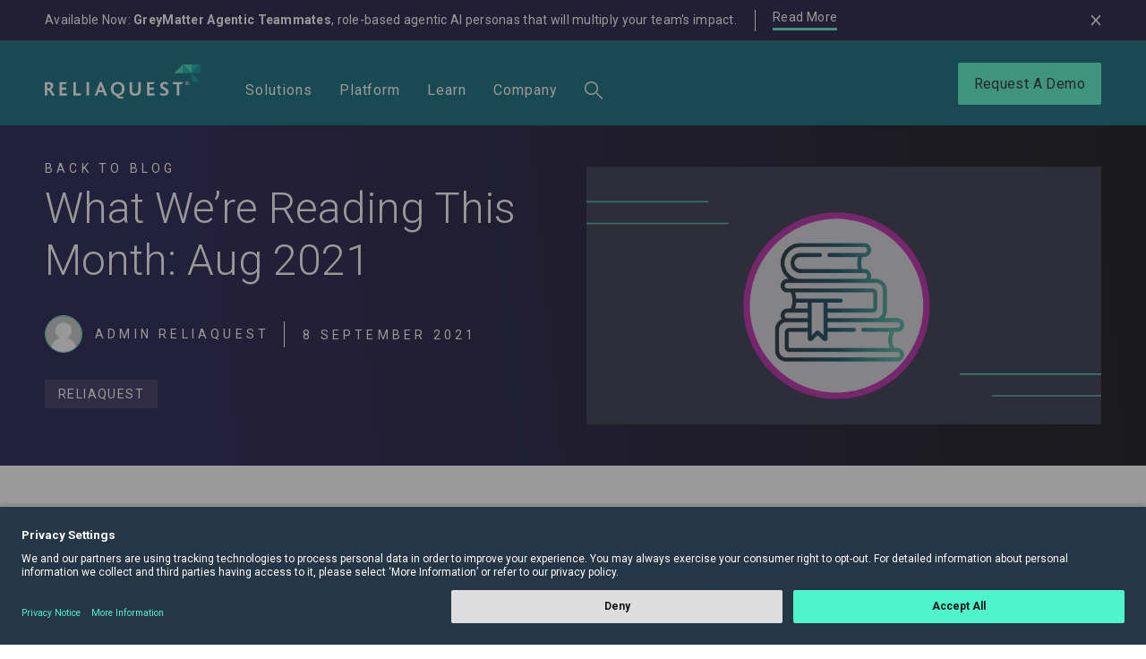

--- FILE ---
content_type: text/html
request_url: https://reliaquest.com/blog/what-were-reading-this-month-august-2021/
body_size: 13666
content:
<!DOCTYPE html><html lang="en"> <!-- [!code ++] Added <html lang="en"> --> <head><meta charset="UTF-8"><title>What We’re Reading This Month: August 2021</title><meta property="og:title" content="What We’re Reading This Month: August 2021"><meta name="description" content="What we’re reading this month: August 2021"><meta property="og:description" content="What we’re reading this month: August 2021"><link rel="canonical" href="https://reliaquest.com/blog/what-were-reading-this-month-august-2021/"><meta name="viewport" content="width=device-width, initial-scale=1, shrink-to-fit=no"><meta http-equiv="Content-Security-Policy" content="
        default-src 'self'; 
        script-src 'self' blob: 'unsafe-inline' 'unsafe-eval' *.googletagmanager.com *.usercentrics.eu *.storylane.io *.monsido.com *.reliaquest.com *.google.com *.gstatic.com *.wistia.com *.wistia.net src.litix.io *.sentry-cdn.com *.6sc.co *.bing.com *.clarity.ms *.demandscience.com *.zi-scripts.com *.marketo.net *.g2.com *.doubleclick.net *.licdn.com *.buzzsprout.com cdn.jsdeliver.net ws-assets.zoominfo.com https://static.elfsight.com *.reddistatic.com *.bugherd.com; 
        style-src 'self' 'unsafe-inline' https://fonts.googleapis.com *.reliaquest.com blob: *.wistia.com *.wistia.net *.usercentrics.eu *.bugherd.com; 
        img-src 'self' data: *.zi-scripts.com *.doubleclick.net *.clarity.ms *.licdn.com bat.bing.com *.6sc.co *.wistia.com *.googletagmanager.com *.google.com https://*.cloudinary.com *.reliaquest.com *.ctfassets.net *.googlesyndication.com *.monsido.com *.wistia.net *.usercentrics.eu *.buzzsprout.com px.ads.linkedin.com https://static.elfsight.com https://phosphor.utils.elfsightcdn.com *.bugherd.com; 
        media-src 'self' data: blob: *.wistia.com *.cloudinary.com *.ctfassets.net *.wistia.net *.usercentrics.eu *.buzzsprout.com *.reliaquest.com *.resources.reliaquest.com;
        font-src 'self' data: https://fonts.gstatic.com https://fonts.googleapis.com *.wistia.com *.usercentrics.eu; 
        connect-src 'self' *.zi-scripts.com *.doubleclick.net *.clarity.ms *.licdn.com bat.bing.com *.6sc.co *.mktoresp.com *.wistia.com *.cloudinary.com *.reliaquest.com *.googlesyndication.com *.google-analytics.com *.usercentrics.eu *.monsido.com *.services-prod.nsvcs.net *.litix.io *.wistia.net *.algolia.net *.google.com *.buzzsprout.com px.ads.linkedin.com secure.adnxs.com epsilon.6sense.com tracking-api.g2.com intentstream.contanuity.com ws.zoominfo.com ws-assets.zoominfo.com https://core.service.elfsight.com https://widget-data.service.elfsight.com *.bugherd.com;
        frame-src 'self' *.wistia.com *.googletagmanager.com *.supademo.com *.storylane.com *.storylane.io *.reliaquest.com *.powerbi.com/ *.google.com *.wistia.net *.usercentrics.eu *.buzzsprout.com https://*.forrester.com https://reprint.forrester.com *.jifflenow.com *.bugherd.com; 
        child-src blob:; 
        worker-src 'self' blob:; 
        object-src 'none';
      "><link rel="icon" href="/favicon-RGB-50x50.webp" sizes="32x32"><link rel="icon" href="/favicon-RGB-325x325.webp" sizes="192x192"><link rel="apple-touch-icon" href="/favicon-RGB-325x325.webp"><meta name="msapplication-TileImage" content="/favicon-RGB-325x325.webp"><meta name="generator" content="Astro v5.16.6"><meta property="og:locale" content="en_US"><meta property="og:type" content="website"><meta name="keywords" content="blog, Cyber Threats, Digital Risk Protection (DRP), Threat Intelligence, Threat Research"><meta property="og:url" content="https://reliaquest.com/blog/what-were-reading-this-month-august-2021/"><meta property="og:site_name" content="ReliaQuest"><meta property="og:image" content="https://resources.reliaquest.com/image/upload/c_limit,w_1024,h_1024,f_webp,q_auto/v1725555624/What-were-reading_header-01.png"><meta property="og:updated_time" content="2025-06-24T20:49:28.251Z"><script src="/js/jquery-3.6.0.min.js" defer></script><script src="/js/bootstrap.bundle.min.js" defer></script><script src="/js/gsap.min.js" defer></script><script src="/js/ScrollTrigger.min.js" defer></script><script src="/js/swiper-bundle.min.js" defer></script><script src="/js/main.js" defer></script><link rel="sitemap" href="/sitemap-index.xml"><script>(function(w,d,s,l,i){w[l]=w[l]||[];w[l].push({'gtm.start':
      new Date().getTime(),event:'gtm.js'});var f=d.getElementsByTagName(s)[0],
      j=d.createElement(s),dl=l!='dataLayer'?'&l='+l:'';j.async=true;j.src=
      '//www.googletagmanager.com/gtm.js?id='+i+dl;f.parentNode.insertBefore(j,f);
      })(window,document,'script','dataLayer','GTM-NPQTDR');</script><link rel="alternate" type="application/rss+xml" title="ReliaQuest | Make Security Possible" href="https://reliaquest.com/rss.xml"><link rel="stylesheet" href="/_astro/_slug_.BqXClSFA.css?dpl=696e0b331eba931a3abc1c3c">
<link rel="stylesheet" href="/_astro/_slug_.BZ9W-1H0.css?dpl=696e0b331eba931a3abc1c3c">
<style>.share-links[data-v-7a7a43a9]{display:flex;align-items:center;flex-wrap:wrap;margin:-3px -7px 0;line-height:38px;padding-bottom:16px}.share-links .share-btn[data-v-7a7a43a9]{position:relative;font-size:30px;display:block;margin:0 10px 10px;text-decoration:none;padding:0}.share-links .share-btn[data-v-7a7a43a9]:hover{opacity:.8}.share-links .copy-message[data-v-7a7a43a9]{position:absolute;font-size:13px;bottom:-25px;left:50%;z-index:1;line-height:1;background-color:#fff;border:1px solid #eee;padding:5px;transform:translate(-50%)}
</style>
<link rel="stylesheet" href="/_astro/_slug_.CISDZa1m.css?dpl=696e0b331eba931a3abc1c3c">
<style>table{margin:1em 0;width:100%;overflow:auto}table th{background-color:#151b24;border:1px solid #fff;padding:1em;color:#fff}table tr{border:1px solid #d9e4e6}table td{padding:1em}.main-content table p{margin:0}
</style>
<link rel="stylesheet" href="/_astro/_slug_.BzoZPftu.css?dpl=696e0b331eba931a3abc1c3c">
<link rel="stylesheet" href="/_astro/_slug_.cnwVfW7T.css?dpl=696e0b331eba931a3abc1c3c">
<link rel="stylesheet" href="/_astro/_slug_.CzPGE_4n.css?dpl=696e0b331eba931a3abc1c3c">
<link rel="stylesheet" href="/_astro/_slug_.CMOfSt9f.css?dpl=696e0b331eba931a3abc1c3c"></head> <body class> <a class="accessibility" href="#main">Skip to Content</a> <div id="remove-ap" class="alert alert-promo text-white rounded-0 bg-purple-dark alert-dismissible fade show" role="alert"><div class="container"><div class="d-flex align-items-center justify-content-between w-100"><div class="alet-holder d-md-flex align-items-center"><div><p>Available Now: <strong>GreyMatter Agentic Teammates</strong>, role-based agentic AI personas that will multiply your team&#39;s impact.</p>
</div><div class="alert-btn"><a href="/blog/reliaquest-greymatter-agentic-teammates/" target="_self" class="btn btn-link text-white">Read More</a></div></div><a href="#" class="alert-close icon-close" data-bs-dismiss="alert" aria-label="Close"></a></div></div></div> <header class="header sticky-top" data-v-b453ef30><nav id="remove-header" aria-label="main navigation" class="navbar-dark bg-teal-dark navbar navbar-expand-lg" data-v-b453ef30><div class="container" data-v-b453ef30><a class="navbar-brand" href="/" data-v-b453ef30><img src="//images.ctfassets.net/kbx03rs3xyue/2T8jLZjbojgarAKQEifa8U/39034f5e95fc2085137845549ecb9c50/logo.svg" width="144" height="32" alt="ReliaQuest" class="img-fluid" data-v-b453ef30><img src="//images.ctfassets.net/kbx03rs3xyue/4h0H6VhREnwcAHL1dLMJdq/4671310baf40c28a697606dcc51e9a78/logo-dark.svg" width="144" height="32" alt="ReliaQuest" class="img-fluid img-dark" loading="lazy" data-v-b453ef30></a><button class="navbar-toggler" type="button" data-bs-toggle="collapse" data-bs-target="#navbarSupportedContent" aria-controls="navbarSupportedContent" aria-expanded="false" aria-label="Toggle navigation" data-v-b453ef30><svg class="navbar-toggler-svg" width="30" height="24" viewBox="0 0 30 24" fill="none" xmlns="http://www.w3.org/2000/svg" data-v-b453ef30><line x1="1" y1="2" x2="29" y2="2" class="navbar-toggler-line top" stroke="white" stroke-width="2" stroke-linecap="round" data-v-b453ef30></line><line x1="1" y1="12" x2="29" y2="12" class="navbar-toggler-line center" stroke="white" stroke-width="2" stroke-linecap="round" data-v-b453ef30></line><line x1="1" y1="23" x2="29" y2="23" class="navbar-toggler-line bottom" stroke="white" stroke-width="2" stroke-linecap="round" data-v-b453ef30></line></svg></button><div class="collapse navbar-collapse justify-content-between" id="navbarSupportedContent" data-v-b453ef30><ul id="menu-main-menu" class="navbar-nav" data-v-b453ef30><!--[--><li class="menu-item menu-item-type-custom menu-item-object-custom nav-item has-collapse" data-v-b453ef30><a class="nav-link" data-title="Solutions" data-bs-toggle="offcanvas" href="#menu-4BIegy17DW7eF7dbi8pFv0" role="button" aria-expanded="false" aria-controls="menu-4BIegy17DW7eF7dbi8pFv0" data-v-b453ef30>Solutions</a><div class="nav-collapse offcanvas-lg offcanvas-end" data-bs-backdrop="false" tabindex="-1" id="menu-4BIegy17DW7eF7dbi8pFv0" data-v-b453ef30><a class="btn-back sticky-top" href="#menu-4BIegy17DW7eF7dbi8pFv0" data-bs-dismiss="offcanvas" aria-label="Close" data-v-b453ef30><i class="icon-chevron-left" data-v-b453ef30></i> Go Back</a><div class="collapse-holder" data-v-b453ef30><div class="container" data-v-b453ef30><div class="row flex-lg-row" data-v-b453ef30><!----><div class="col-lg-6" data-v-b453ef30><div class="nav-text-area" data-v-b453ef30><!----><div class="nav-text-items d-flex flex-column" data-v-b453ef30><!--[--><div class="nav-text-item" data-v-b453ef30><p class="item-title" data-v-b453ef30><a href="/solutions/eliminate-tier-1-and-tier-2/" data-v-b453ef30>Eliminate Tier 1 and Tier 2</a><p data-v-b453ef30>Free Your Analysts with Agentic AI</p></p></div><div class="nav-text-item" data-v-b453ef30><p class="item-title" data-v-b453ef30><a href="/solutions/accelerate-secops/" data-v-b453ef30>Contain Threats in Under 5 Min</a><p data-v-b453ef30>Outpace Attackers with AI-Powered SecOps</p></p></div><div class="nav-text-item" data-v-b453ef30><p class="item-title" data-v-b453ef30><a href="/solutions/securing-operational-technology/" data-v-b453ef30>Securing Operational Technology</a><p data-v-b453ef30>Unified Security for IT and OT</p></p></div><!--]--></div></div></div><div class="col-lg-6" data-v-b453ef30><div class="nav-text-area" data-v-b453ef30><!----><div class="nav-text-items d-flex flex-column" data-v-b453ef30><!--[--><div class="nav-text-item" data-v-b453ef30><p class="item-title" data-v-b453ef30><a href="/solutions/managing-multi-cloud-multi-siem/" data-v-b453ef30>Multicloud and Multi-SIEM Environments</a><p data-v-b453ef30>From Fragmentation to Unified Visibility</p></p></div><div class="nav-text-item" data-v-b453ef30><p class="item-title" data-v-b453ef30><a href="/solutions/detect-everything-everywhere/" data-v-b453ef30>Detect Everything Everywhere</a><p data-v-b453ef30>Detect Threats Faster, Wherever They Live </p></p></div><div class="nav-text-item" data-v-b453ef30><p class="item-title" data-v-b453ef30><a href="/solutions/secops-metrics-and-maturity/" data-v-b453ef30>SecOps Metrics and Maturity</a><p data-v-b453ef30>Performance Metrics Driving Security Forward</p></p></div><!--]--></div></div></div><!----></div><a href="/solutions/" class="link-container" data-v-b453ef30 data-v-cf949b40><div class="content-container" data-v-cf949b40><div data-v-cf949b40><h3 class="title" data-v-cf949b40>One Platform to Unify Your Security Operations</h3></div><div class="button-container" data-v-cf949b40><span class="button-text" data-v-cf949b40><span data-v-cf949b40>See How It All Connects</span><svg class="arrow-icon" fill="none" stroke="currentColor" xmlns="http://www.w3.org/2000/svg" viewBox="0 0 24 24" data-v-cf949b40><path stroke-linecap="round" stroke-linejoin="round" stroke-width="2" d="M7 17L17 7M17 7H7M17 7V17"></path></svg></span></div></div></a></div></div></div></li><li class="menu-item menu-item-type-custom menu-item-object-custom nav-item has-collapse" data-v-b453ef30><a class="nav-link" data-title="Platform" data-bs-toggle="offcanvas" href="#menu-5BWXh56ygsPWUBbm7QjhW5" role="button" aria-expanded="false" aria-controls="menu-5BWXh56ygsPWUBbm7QjhW5" data-v-b453ef30>Platform</a><div class="extra-width nav-collapse offcanvas-lg offcanvas-end" data-bs-backdrop="false" tabindex="-1" id="menu-5BWXh56ygsPWUBbm7QjhW5" data-v-b453ef30><a class="btn-back sticky-top" href="#menu-5BWXh56ygsPWUBbm7QjhW5" data-bs-dismiss="offcanvas" aria-label="Close" data-v-b453ef30><i class="icon-chevron-left" data-v-b453ef30></i> Go Back</a><div class="collapse-holder" data-v-b453ef30><div class="container" data-v-b453ef30><div class="row flex-lg-row" data-v-b453ef30><!----><div class="col-lg-3" data-v-b453ef30><div class="nav-text-area" data-v-b453ef30><strong class="sub-title underline" data-v-b453ef30>Scale Your Team</strong><div class="nav-text-items d-flex flex-column" data-v-b453ef30><!--[--><div class="nav-text-item" data-v-b453ef30><p class="item-title" data-v-b453ef30><a href="/security-operations-platform/agentic-ai/" data-v-b453ef30>Agentic AI</a><p data-v-b453ef30>AI-Powered Security Automation</p></p></div><div class="nav-text-item" data-v-b453ef30><p class="item-title" data-v-b453ef30><a href="/security-operations-platform/greymatter-agentic-teammates/" data-v-b453ef30>GreyMatter Agentic Teammates</a><p data-v-b453ef30>Scale Your Security Team with AI Teammates</p></p></div><!--]--></div></div></div><div class="col-lg-6" data-v-b453ef30><div class="nav-text-area" data-v-b453ef30><strong class="sub-title underline" data-v-b453ef30>Faster Security Operations</strong><div class="nav-text-items" data-v-b453ef30><!--[--><div class="nav-text-item" data-v-b453ef30><p class="item-title" data-v-b453ef30><a href="/security-operations-platform/universal-translator/" data-v-b453ef30>Universal Translator</a><p data-v-b453ef30>Normalize and Unify Your Security Telemetry</p></p></div><div class="nav-text-item" data-v-b453ef30><p class="item-title" data-v-b453ef30><a href="/security-operations-platform/detect-at-source/" data-v-b453ef30>Detect At Source</a><p data-v-b453ef30>Faster Threat Detection and Lower SIEM Costs</p></p></div><div class="nav-text-item" data-v-b453ef30><p class="item-title" data-v-b453ef30><a href="/security-operations-platform/automation-and-orchestration/" data-v-b453ef30>SOAR &amp; Automation</a><p data-v-b453ef30>Security Automation Without the Complexity</p></p></div><div class="nav-text-item" data-v-b453ef30><p class="item-title" data-v-b453ef30><a href="/security-operations-platform/transit/" data-v-b453ef30>Security Data Pipeline</a><p data-v-b453ef30>Threat Detection for Data in Motion</p></p></div><div class="nav-text-item" data-v-b453ef30><p class="item-title" data-v-b453ef30><a href="/security-operations-platform/email-phishing-defense/" data-v-b453ef30>Email Phishing Defense</a><p data-v-b453ef30>AI-Powered Phishing Defense in Minutes</p></p></div><div class="nav-text-item" data-v-b453ef30><p class="item-title" data-v-b453ef30><a href="/integrations/" data-v-b453ef30>Technology Partners</a><p data-v-b453ef30>GreyMatter: Your Security, Your Tools.</p></p></div><!--]--></div></div></div><div class="col-lg-3" data-v-b453ef30><div class="nav-text-area" data-v-b453ef30><strong class="sub-title underline" data-v-b453ef30>Stay Ahead of Threats</strong><div class="nav-text-items d-flex flex-column" data-v-b453ef30><!--[--><div class="nav-text-item" data-v-b453ef30><p class="item-title" data-v-b453ef30><a href="/security-operations-platform/attack-surface-and-exposure-management/" data-v-b453ef30>Attack Surface and Exposure Management</a><p data-v-b453ef30>Proactive Attack Surface Protection</p></p></div><div class="nav-text-item" data-v-b453ef30><p class="item-title" data-v-b453ef30><a href="/security-operations-platform/dark-web-and-digital-risk-protection/" data-v-b453ef30>Dark Web and Digital Risk Protection</a><p data-v-b453ef30>Stop Threats Beyond Your Perimeter</p></p></div><div class="nav-text-item" data-v-b453ef30><p class="item-title" data-v-b453ef30><a href="/security-operations-platform/greymatter-mobile-app/" data-v-b453ef30>Mobile App</a><p data-v-b453ef30>Respond to Threats From Your Pocket</p></p></div><!--]--></div></div></div></div><a href="/security-operations-platform/" class="link-container" data-v-b453ef30 data-v-cf949b40><div class="content-container" data-v-cf949b40><div data-v-cf949b40><h3 class="title" data-v-cf949b40>The Agentic AI Security Operations Platform</h3></div><div class="button-container" data-v-cf949b40><span class="button-text" data-v-cf949b40><span data-v-cf949b40>Get to Know the GreyMatter Platform</span><svg class="arrow-icon" fill="none" stroke="currentColor" xmlns="http://www.w3.org/2000/svg" viewBox="0 0 24 24" data-v-cf949b40><path stroke-linecap="round" stroke-linejoin="round" stroke-width="2" d="M7 17L17 7M17 7H7M17 7V17"></path></svg></span></div></div></a></div></div></div></li><li class="menu-item menu-item-type-custom menu-item-object-custom nav-item has-collapse" data-v-b453ef30><a class="nav-link" data-title="Learn " data-bs-toggle="offcanvas" href="#menu-1eARofXHW3BknqkdX1g6F1" role="button" aria-expanded="false" aria-controls="menu-1eARofXHW3BknqkdX1g6F1" data-v-b453ef30>Learn </a><div class="nav-collapse offcanvas-lg offcanvas-end" data-bs-backdrop="false" tabindex="-1" id="menu-1eARofXHW3BknqkdX1g6F1" data-v-b453ef30><a class="btn-back sticky-top" href="#menu-1eARofXHW3BknqkdX1g6F1" data-bs-dismiss="offcanvas" aria-label="Close" data-v-b453ef30><i class="icon-chevron-left" data-v-b453ef30></i> Go Back</a><div class="collapse-holder" data-v-b453ef30><div class="container" data-v-b453ef30><div class="row flex-lg-row" data-v-b453ef30><div class="col-lg-4 order-lg-first order-last" data-v-b453ef30><div class="card nav-card" data-v-b453ef30><div class="card-body" data-v-b453ef30><p class="card-title" data-v-b453ef30>ReliaQuest Resource Center</p><p data-v-b453ef30>From prevention techniques to emerging security trends, our comprehensive library can arm you with the tools you need to improve your security posture.</p><a class="btn btn-link" href="/resources/" data-v-b453ef30>Resource Center</a></div></div></div><!----><div class="col-lg-8" data-v-b453ef30><div class="nav-text-area" data-v-b453ef30><!----><div class="nav-text-items" data-v-b453ef30><!--[--><div class="nav-text-item" data-v-b453ef30><p class="item-title" data-v-b453ef30><a href="/blog/" data-v-b453ef30>Blog</a><!----></p></div><div class="nav-text-item" data-v-b453ef30><p class="item-title" data-v-b453ef30><a href="/threat-research-team/" data-v-b453ef30>Threat Research </a><!----></p></div><div class="nav-text-item" data-v-b453ef30><p class="item-title" data-v-b453ef30><a href="/resources/customer-stories/" data-v-b453ef30>Customer Stories</a><!----></p></div><div class="nav-text-item" data-v-b453ef30><p class="item-title" data-v-b453ef30><a href="/resources/solution-briefs/" data-v-b453ef30>Solution Briefs</a><!----></p></div><div class="nav-text-item" data-v-b453ef30><p class="item-title" data-v-b453ef30><a href="/resources/guides/" data-v-b453ef30>Digital Guides</a><!----></p></div><div class="nav-text-item" data-v-b453ef30><p class="item-title" data-v-b453ef30><a href="/resources/research-reports/" data-v-b453ef30>Research Reports</a><!----></p></div><div class="nav-text-item" data-v-b453ef30><p class="item-title" data-v-b453ef30><a href="/shadowtalk/" data-v-b453ef30>ShadowTalk Podcast</a><!----></p></div><div class="nav-text-item" data-v-b453ef30><p class="item-title" data-v-b453ef30><a href="/resources/videos/" data-v-b453ef30>Videos</a><!----></p></div><div class="nav-text-item" data-v-b453ef30><p class="item-title" data-v-b453ef30><a href="/resources/events-webinars/" data-v-b453ef30>Events &amp; Webinars</a><!----></p></div><!--]--></div></div></div><!----></div><!----></div></div></div></li><li class="menu-item menu-item-type-custom menu-item-object-custom nav-item has-collapse" data-v-b453ef30><a class="nav-link" data-title="Company" data-bs-toggle="offcanvas" href="#menu-1b7sjQ3IVGCIxPHdeGkH0L" role="button" aria-expanded="false" aria-controls="menu-1b7sjQ3IVGCIxPHdeGkH0L" data-v-b453ef30>Company</a><div class="nav-collapse offcanvas-lg offcanvas-end" data-bs-backdrop="false" tabindex="-1" id="menu-1b7sjQ3IVGCIxPHdeGkH0L" data-v-b453ef30><a class="btn-back sticky-top" href="#menu-1b7sjQ3IVGCIxPHdeGkH0L" data-bs-dismiss="offcanvas" aria-label="Close" data-v-b453ef30><i class="icon-chevron-left" data-v-b453ef30></i> Go Back</a><div class="collapse-holder" data-v-b453ef30><div class="container" data-v-b453ef30><div class="row flex-lg-row" data-v-b453ef30><div class="col-lg-4 order-lg-first order-last" data-v-b453ef30><div class="card nav-card" data-v-b453ef30><div class="card-body" data-v-b453ef30><p class="card-title" data-v-b453ef30>A Mindset Like No Other in the Industry</p><p data-v-b453ef30>Many companies tout their cultures; at ReliaQuest, we share a mindset. We focus on four values every day to make security possible: being accountable, helpful, adaptable, and focused. These values drive development of our platform, relationships with our customers and partners, and further the ReliaQuest promise of security confidence across our customers and our own teams.</p><a class="btn btn-link" data-v-b453ef30></a></div></div></div><!----><div class="col-lg-8" data-v-b453ef30><div class="nav-text-area" data-v-b453ef30><!----><div class="nav-text-items" data-v-b453ef30><!--[--><div class="nav-text-item" data-v-b453ef30><p class="item-title" data-v-b453ef30><a href="/about-us/" data-v-b453ef30>Company</a><!----></p></div><div class="nav-text-item" data-v-b453ef30><p class="item-title" data-v-b453ef30><a href="/no-show-dogs/" data-v-b453ef30>No Show Dogs Podcast</a><!----></p></div><div class="nav-text-item" data-v-b453ef30><p class="item-title" data-v-b453ef30><a href="/make-it-possible/" data-v-b453ef30>Make It Possible</a><!----></p></div><div class="nav-text-item" data-v-b453ef30><p class="item-title" data-v-b453ef30><a href="/careers/" data-v-b453ef30>Careers</a><!----></p></div><div class="nav-text-item" data-v-b453ef30><p class="item-title" data-v-b453ef30><a href="/news-and-press/" data-v-b453ef30>Press and Media Coverage</a><!----></p></div><div class="nav-text-item" data-v-b453ef30><p class="item-title" data-v-b453ef30><a href="/become-a-partner/" data-v-b453ef30>Become a Technology Partner</a><!----></p></div><div class="nav-text-item" data-v-b453ef30><p class="item-title" data-v-b453ef30><a href="/contact-us/" data-v-b453ef30>Contact Us</a><!----></p></div><!--]--></div></div></div><!----></div><!----></div></div></div></li><!--]--><li class="menu-item menu-item-type-custom menu-item-object-custom menu-item-88711 nav-item has-collapse" data-v-b453ef30><a class="nav-link" role="button" title="Search" data-bs-toggle="offcanvas" href="#menu-search" aria-expanded="false" aria-controls="#menu-search" data-v-b453ef30><i class="icon-search" data-v-b453ef30></i></a><div class="nav-collapse collapse-search offcanvas-lg offcanvas-end" tabindex="-1" data-bs-backdrop="false" id="menu-search" data-v-b453ef30><a class="btn-back sticky-top" data-bs-dismiss="offcanvas" aria-label="Close" href="#menu-search" data-v-b453ef30><i class="icon-chevron-left" data-v-b453ef30></i> Go Back</a><div class="collapse-search-form" data-v-b453ef30><div class="container" data-v-b453ef30><form role="search" class="nav-search" method="get" action="/search/" data-v-b453ef30><input type="search" placeholder="" value="" name="query" title="" autocomplete="off" data-v-b453ef30><button type="submit" class="btn-search" title="Search" data-v-b453ef30><i class="icon-search" data-v-b453ef30></i></button></form><form action="/search/" method="get" class="form-mobile" data-v-b453ef30><div class="form-group" data-v-b453ef30><div class="input-group d-flex position-relative" data-v-b453ef30><span class="input-group-text position-absolute" data-v-b453ef30><i class="icon-search" data-v-b453ef30></i></span><button class="btn btn-outline-secondary position-absolute" type="reset" id="button-addon1" aria-label="close" data-v-b453ef30><i class="icon-close" data-v-b453ef30></i></button><input class="form-control" type="text" name="query" placeholder="Search here.." value="" data-v-b453ef30></div></div><button type="submit" class="btn btn-primary w-100" data-v-b453ef30>Search</button></form></div></div></div></li></ul><div class="navbar-btn-holder" data-v-b453ef30><a href="/request-a-demo/" class="navbar-btn btn btn-primary" data-v-b453ef30>Request A Demo</a></div></div></div></nav></header> <main> <a name="main"></a>  <section class="hero-section text-white hero-section-heading small-heading"><!----><div class="container"><div class="row"><div class="col-md-6"><nav aria-label="breadcrumb"><ol class="breadcrumb"><li class="breadcrumb-item"><a href="/blog/">Back to Blog</a></li><!----></ol></nav><!----><h1 class="hero-title text-white"><p>What We’re Reading This Month: Aug 2021</p>
</h1><!----><!--[--><div> <div class="author-info d-md-flex"> <img alt="" src="https://resources.reliaquest.com/image/upload/c_thumb,w_120,h_120,f_webp,q_auto/v1742342763/blank-headshot_zhuaf2.jpg" class="avatar" height="80" width="80" decoding="async"> <div class="flex-1 d-flex flex-wrap align-items-center"> <strong class="sub-title">Admin ReliaQuest</strong> <time class="date" datetime="2021-09-08T04:10:00"> 8 September 2021 </time> </div> </div> <ul class="tags mb-4"> <li>  <a>ReliaQuest</a> </li> </ul> </div><!--]--><!----><!----></div><div class="col-md-6 hero-image-col"><div class="image-wrapper"><img src="https://resources.reliaquest.com/image/upload/c_limit,w_1000,h_1000,f_webp,q_auto/v1725555624/What-were-reading_header-01.png" width="800" height="400" class="img-fluid" alt="" style="width:100%;"><!----></div><!----></div></div></div></section> <section class="main-section pt-md-6"> <div class="container"> <div class="row"> <div class="col"> <div class="main-content"> <div><p>Another busy month goes by, but the team has found some time to read around our threat intelligence-focused roles. This month’s installment looks at some more politically-driven analysis on opposite sides of the globe, as well as some good old-fashioned encryption techniques that caught our eye</p><h2 id="white-house-continues-its-commitment-to-cyber-policies">White House continues its commitment to cyber policies:</h2><p>Representatives of some of the biggest tech companies in the US met at the White House to pledge support in improving the US’ cyber security defences and readiness, writes the Financial Times. Executives from the technology, energy, insurance, banking and education sectors were present alongside President Joe Biden, where they discussed holes in US cyber defences.</p><p>The role of the private sector in securing critical infrastructure has never been more prevalent than today. So, if the Biden Administration wants to lessen the impact of events such as the SolarWinds compromise and Microsoft Exchange attacks, it needs input from leading companies.</p><p>The National Institute of Standards and Technology (NIST) has pledged to work with companies to strengthen software supply chains; Google has stated it will invest USD 10 billion in cyber security in the next five years; and Microsoft has promised USD 20 billion. This summit shows that the US Government has committed to advancing its cyber defenses and has recognized that its efforts would be hindered without the private sector doing the same.</p><p><i>Read the article</i> <a target="_blank" rel="noopener noreferrer" href=https://www.ft.com/content/f6fa1f66-6a26-4ae0-b5a2-560c887b1998>here</a><i>.</i></p><p><b>Byline:</b> Rory</p><h2 id="morse-code-makes-a-comeback">Morse code makes a comeback:</h2><p>The Photon Team often reads about new and increasingly complex encryption mechanisms actively used throughout the cyber threat landscape. So, it was somewhat surprising to read an article published by Microsoft’s security team which stated that threat actors behind an ongoing spearphishing campaign were using Morse code for encryption. Insights into cyber threat campaigns such as this often drive the research and reporting that we do day in day out and so don’t guide what we read for leisure, but this story peaked our interest and fuelled discussion on an <a target="_blank" rel="noopener noreferrer" href=https://resources.digitalshadows.com/threat-intelligence-podcast-shadowtalk/weekly-prometheus-ransomware-updates-and-microsoft-morse-code>August episode of ShadowTalk</a>.</p><p>The well-known, and rather historic, system of dots and dashes for encoding messages had seemingly featured as part of an eclectic mix of encryption techniques in this campaign tracked by Microsoft. The attackers were using these encryption mechanisms to obfuscate malicious HTML attachments and bypass browser and email security controls. The campaign embodied modern, dynamic cyber threats where threat actors make a special effort to alter their tactics, techniques, and procedures (TTPs); the threats actors responsible for these attacks were altering their TTPs approximately every 30 days.</p><p>The use of Morse code, although it was likely not that difficult to decrypt, demonstrates the variety of ways in which threats actors attempt to thwart analysis of their attacks. This probably came a nice but rather confusing surprise to the researchers tracking the campaign, serving as an ‘old-but-gold’ moment for encryption. While providing some detailed analysis of the attacks and the various techniques used, the article is an interesting addition to the catalogue of research that tracks the ways in which cyber attackers aim to stay ahead of network defenders.</p><p><i>Read the article</i> <a target="_blank" rel="noopener noreferrer" href=https://www.microsoft.com/security/blog/2021/08/12/attackers-use-morse-code-other-encryption-methods-in-evasive-phishing-campaign/>here</a><i>.</i></p><p><b>Byline:</b> Adam Cook</p><h2 id="tech-yourself-before-you-wreck-yourself">Tech yourself before you wreck yourself:</h2><p>In the last couple of months, my reading up on the developments in Asia-Pacific (APAC) has largely been focused on China’s crackdown on its domestic technology sector. The vehicle hire service DiDi and their lacklustre debut on the New York Stock Exchange followed the silencing of supposedly defiant ‘techno-preneurs’ in China; these are the stories that have made my reading list.</p><p>This stringent oversight of the Chinese tech sector came as a surprise. With the Chinese Communist Party (CCP) under Xi Jinping regularly discussing technological developments in the last couple of years, this clampdown definitely sounds like it is going against the grain of what they’re trying to achieve. But on further examination, this move is probably warranted.</p><p>Today, data is power, and big tech companies have plenty of both. And to the overprotective parent figure that the CCP acts as, its children are running amok. They practice some self-serving moves: These companies block links to the services of other companies, deny merchants from selling on more than one platform, and practice discriminatory pricing strategies (regular users pay more than new users, iPhone users pay more than Android users etc). And by denying workers of the gig economy fair remuneration, they’re also pretty underhanded to the average worker trying to make ends meet.</p><p>As consumers, we hate to see these unfair practices at play. But is altruism really in action here? Let’s not forget that most of CCP’s ideologies and manifesto have echoed a common theme – the needs of the state must come first. In this case of state intervention, it is more likely that the CCP is worried about not having access to this trove of data, held by its domestic tech companies, within its own house, than it is doing so over magnanimous reasons.</p><p>At the same time, this level of intervention in the tech industry is also unthinkable in other parts of the world. There have been many calls for stronger regulatory enforcement on big tech companies. But, how many times have Facebook, Google, and Twitter been aksed to testify before Congress? And have these actions actually resulted in any response? Say what you will about the heavy-handedness of the Chinese state, but it may just be the answer we didn’t want to need. With great power, there should also be great humility. Maybe what we need every now and then is an absolute power to whip these tech titans into humility, for purposes such as prevention of abuse. Till then, there is no between.</p><p><i>Read the article</i> <a target="_blank" rel="noopener noreferrer" href=https://www.economist.com/leaders/2021/08/14/xi-jinpings-assault-on-tech-will-change-chinas-trajectory>here</a><i>.</i></p><p><b>Byline:</b> Xue Yin Peh</p><h2 id="closing-thoughts">Closing thoughts:</h2><p>Despite all your busy schedules, it is important to take the time to read around your subject areas and this is something we are also trying to do ourselves. This series will hopefully continue to inspire intelligence and research teams to read into the wider threat landscape and provide some fresh perspectives. In the meantime, if you’re looking for more in-depth<a target="_blank" rel="noopener noreferrer" href=https://www.reliaquest.com/security-operations-platform/threat-intelligence/>threat intelligence</a>, you can take ReliaQuest GreyMatter DRP for a<a target="_blank" rel="noopener noreferrer" href=https://www.reliaquest.com/request-a-demo/>7-day test drive</a> or contact us for a <a target="_blank" rel="noopener noreferrer" href=https://www.reliaquest.com/request-a-demo/>customized demo.</a></p></div>  </div> </div> <div class="col-md-auto" style="position: relative;"> <aside aria-label="table of contents" class="right-sidebar"> <div class="widget-table-content d-none d-md-block"> <h3 class="widget-title">Table of contents</h3> <ol> <li> <a href="#white-house-continues-its-commitment-to-cyber-policies" class="d-flex"> White House continues its commitment to cyber policies: </a> </li><li> <a href="#morse-code-makes-a-comeback" class="d-flex"> Morse code makes a comeback: </a> </li><li> <a href="#tech-yourself-before-you-wreck-yourself" class="d-flex"> Tech yourself before you wreck yourself: </a> </li><li> <a href="#closing-thoughts" class="d-flex"> Closing thoughts: </a> </li> </ol> </div> <svg class="separator" preserveAspectRatio="none" viewBox="0 0 277 11" fill="none" xmlns="http://www.w3.org/2000/svg" role="presentation"> <line opacity="0.3" y1="0.500244" x2="118.896" y2="0.500244" stroke="#3CD5AF"></line> <line opacity="0.3" y1="10.5002" x2="277" y2="10.5002" stroke="#3CD5AF"></line> </svg> <div class="widget-author"> <img alt="" src="https://resources.reliaquest.com/image/upload/c_thumb,w_120,h_120,f_webp,q_auto/v1742342763/blank-headshot_zhuaf2.jpg" class="avatar" height="80" width="80" loading="lazy" decoding="async"> <div class="card-body"> <strong class="title">Admin ReliaQuest</strong> <p></p> <p></p> <div class="btn-holder"> <a href="/author/admin-reliaquest/" class="btn btn-link"> Explore Blogs </a> </div> </div> </div> <svg class="separator" preserveAspectRatio="none" viewBox="0 0 277 11" fill="none" xmlns="http://www.w3.org/2000/svg" role="presentation"> <line opacity="0.3" y1="0.500244" x2="118.896" y2="0.500244" stroke="#3CD5AF"></line> <line opacity="0.3" y1="10.5002" x2="277" y2="10.5002" stroke="#3CD5AF"></line> </svg> <style>astro-island,astro-slot,astro-static-slot{display:contents}</style><script>(()=>{var a=(s,i,o)=>{let r=async()=>{await(await s())()},t=typeof i.value=="object"?i.value:void 0,c={rootMargin:t==null?void 0:t.rootMargin},n=new IntersectionObserver(e=>{for(let l of e)if(l.isIntersecting){n.disconnect(),r();break}},c);for(let e of o.children)n.observe(e)};(self.Astro||(self.Astro={})).visible=a;window.dispatchEvent(new Event("astro:visible"));})();</script><script>(()=>{var A=Object.defineProperty;var g=(i,o,a)=>o in i?A(i,o,{enumerable:!0,configurable:!0,writable:!0,value:a}):i[o]=a;var d=(i,o,a)=>g(i,typeof o!="symbol"?o+"":o,a);{let i={0:t=>m(t),1:t=>a(t),2:t=>new RegExp(t),3:t=>new Date(t),4:t=>new Map(a(t)),5:t=>new Set(a(t)),6:t=>BigInt(t),7:t=>new URL(t),8:t=>new Uint8Array(t),9:t=>new Uint16Array(t),10:t=>new Uint32Array(t),11:t=>1/0*t},o=t=>{let[l,e]=t;return l in i?i[l](e):void 0},a=t=>t.map(o),m=t=>typeof t!="object"||t===null?t:Object.fromEntries(Object.entries(t).map(([l,e])=>[l,o(e)]));class y extends HTMLElement{constructor(){super(...arguments);d(this,"Component");d(this,"hydrator");d(this,"hydrate",async()=>{var b;if(!this.hydrator||!this.isConnected)return;let e=(b=this.parentElement)==null?void 0:b.closest("astro-island[ssr]");if(e){e.addEventListener("astro:hydrate",this.hydrate,{once:!0});return}let c=this.querySelectorAll("astro-slot"),n={},h=this.querySelectorAll("template[data-astro-template]");for(let r of h){let s=r.closest(this.tagName);s!=null&&s.isSameNode(this)&&(n[r.getAttribute("data-astro-template")||"default"]=r.innerHTML,r.remove())}for(let r of c){let s=r.closest(this.tagName);s!=null&&s.isSameNode(this)&&(n[r.getAttribute("name")||"default"]=r.innerHTML)}let p;try{p=this.hasAttribute("props")?m(JSON.parse(this.getAttribute("props"))):{}}catch(r){let s=this.getAttribute("component-url")||"<unknown>",v=this.getAttribute("component-export");throw v&&(s+=` (export ${v})`),console.error(`[hydrate] Error parsing props for component ${s}`,this.getAttribute("props"),r),r}let u;await this.hydrator(this)(this.Component,p,n,{client:this.getAttribute("client")}),this.removeAttribute("ssr"),this.dispatchEvent(new CustomEvent("astro:hydrate"))});d(this,"unmount",()=>{this.isConnected||this.dispatchEvent(new CustomEvent("astro:unmount"))})}disconnectedCallback(){document.removeEventListener("astro:after-swap",this.unmount),document.addEventListener("astro:after-swap",this.unmount,{once:!0})}connectedCallback(){if(!this.hasAttribute("await-children")||document.readyState==="interactive"||document.readyState==="complete")this.childrenConnectedCallback();else{let e=()=>{document.removeEventListener("DOMContentLoaded",e),c.disconnect(),this.childrenConnectedCallback()},c=new MutationObserver(()=>{var n;((n=this.lastChild)==null?void 0:n.nodeType)===Node.COMMENT_NODE&&this.lastChild.nodeValue==="astro:end"&&(this.lastChild.remove(),e())});c.observe(this,{childList:!0}),document.addEventListener("DOMContentLoaded",e)}}async childrenConnectedCallback(){let e=this.getAttribute("before-hydration-url");e&&await import(e),this.start()}async start(){let e=JSON.parse(this.getAttribute("opts")),c=this.getAttribute("client");if(Astro[c]===void 0){window.addEventListener(`astro:${c}`,()=>this.start(),{once:!0});return}try{await Astro[c](async()=>{let n=this.getAttribute("renderer-url"),[h,{default:p}]=await Promise.all([import(this.getAttribute("component-url")),n?import(n):()=>()=>{}]),u=this.getAttribute("component-export")||"default";if(!u.includes("."))this.Component=h[u];else{this.Component=h;for(let f of u.split("."))this.Component=this.Component[f]}return this.hydrator=p,this.hydrate},e,this)}catch(n){console.error(`[astro-island] Error hydrating ${this.getAttribute("component-url")}`,n)}}attributeChangedCallback(){this.hydrate()}}d(y,"observedAttributes",["props"]),customElements.get("astro-island")||customElements.define("astro-island",y)}})();</script><astro-island uid="ZPiY7f" prefix="s0" component-url="/_astro/ShareLinks.D9dG7O3T.js" component-export="default" renderer-url="/_astro/client.CwML3B2M.js" props="{&quot;link&quot;:[0,{&quot;url&quot;:[0,&quot;/blog/what-were-reading-this-month-august-2021/&quot;],&quot;label&quot;:[0,&quot;What We’re Reading This Month: Aug 2021&quot;],&quot;genericLabel&quot;:[0,&quot;Learn more&quot;],&quot;target&quot;:[0,&quot;_self&quot;]}]}" ssr client="visible" opts="{&quot;name&quot;:&quot;ShareLinks&quot;,&quot;value&quot;:true}" await-children><div class="share-links" data-v-7a7a43a9><a class="share-btn" title="Facebook" data-v-7a7a43a9><img src="/images/facebook.svg" width="38" height="38" alt="Facebook" loading="lazy" data-v-7a7a43a9></a><a class="share-btn" title="Twitter" data-v-7a7a43a9><img src="/images/twitter.svg" width="38" height="38" alt="Twitter" loading="lazy" data-v-7a7a43a9></a><a class="share-btn" title="LinkedIn" data-v-7a7a43a9><img src="/images/linkedin.svg" width="38" height="38" alt="LinkedIn" loading="lazy" data-v-7a7a43a9></a><a class="share-btn" title="Copy Link" data-v-7a7a43a9><img src="/images/link.svg" width="38" height="38" alt="Copy Link" loading="lazy" data-v-7a7a43a9><!----></a></div><!--astro:end--></astro-island> </aside> </div> </div> </div> </section> <section class="main-section" entryid="7KO3XAMqYz4GyjCGpB59ud"><img src="/images/decor-29.svg" class="decor-rt" alt="" decoding="async" loading="lazy"><div class="container"><div class="text-center heading"><strong class="sub-title">Resources</strong><h2><p>Related Blogs</p>
</h2></div><div class="cards-carousel swiper"><div class="swiper-wrapper"><!--[--><div class="swiper-slide"><a href="/blog/how-the-reliaquest-bowl-advances-our-mission-to-make-security-possible/" target="_self" class="card card-simple"><div class="img-holder"><img width="752" height="368" src="https://resources.reliaquest.com/image/upload/c_thumb,w_752,h_368,f_webp,q_auto/v1765985911/Web_Image_-_RQ_Bowl_-_2025_r2dfwt.png" alt="reliaquest bowl 40th anniversay logo" class="img-fluid wp-post-image" decoding="async" loading="lazy"></div><div class="card-body"><strong class="sub-title">Community | Company News and Events</strong><h3 class="card-title">More Than a Game: How the ReliaQuest Bowl Advances Our Mission to Make Security Possible </h3><div class="btn-holder"><span class="btn btn-link">Learn more</span></div></div></a></div><div class="swiper-slide"><a href="/blog/black-hat-2025-takeaways-agentic-ai-and-ctem/" target="_self" class="card card-simple"><div class="img-holder"><img width="752" height="368" src="https://resources.reliaquest.com/image/upload/c_thumb,w_752,h_368,f_webp,q_auto/v1754686793/BH_2025_Recap_Blog_Hero_Vegas_Skyline_qk2fo5.jpg" alt="" class="img-fluid wp-post-image" decoding="async" loading="lazy"></div><div class="card-body"><strong class="sub-title">ReliaQuest | Company News and Events</strong><h3 class="card-title">Black Hat 2025: SecOps Pipedreams Are Becoming Reality</h3><div class="btn-holder"><span class="btn btn-link">Learn more</span></div></div></a></div><div class="swiper-slide"><a href="/blog/forrester-tei-total-economic-impact-of-reliaquest/" target="_self" class="card card-simple"><div class="img-holder"><img width="752" height="368" src="https://resources.reliaquest.com/image/upload/c_thumb,w_752,h_368,f_webp,q_auto/v1753130357/Forrester_-_TEI_Report_-_380x179_2x_gs4rzk.png" alt="" class="img-fluid wp-post-image" decoding="async" loading="lazy"></div><div class="card-body"><strong class="sub-title">ReliaQuest | Company News and Events</strong><h3 class="card-title">Forrester TEI Study Shows 224% ROI on ReliaQuest GreyMatter</h3><div class="btn-holder"><span class="btn btn-link">Learn more</span></div></div></a></div><!--]--></div><div class="swiper-button-wrap"><div class="swiper-button-prev"></div><div class="swiper-button-next"></div></div></div><!----></div></section><section class="cta-block" promodescription="Get a live demo of our security operations platform, GreyMatter, and learn how you can improve visibility, reduce complexity, and manage risk in your organization." entryid="2Vvu5AagjwV2FPTNdbdjN1"><img width="277" height="386" src="/images/decor3.svg" class="decor-bottom" alt="" decoding="async" loading="lazy"><div class="container"><div class="row align-items-md-center"><div class="col-md-6"><div class="cta-text"><h2><p>See <strong>GreyMatter</strong> in Action</p>
</h2><div><p>Get a live demo of our security operations platform, GreyMatter, and learn how you can improve visibility, reduce complexity, and manage risk in your organization.</p>
</div><div class="btn-holder mx-n2"><a href="/request-a-demo/" target="_self" class="btn btn-primary mx-2">Request A Demo</a><!----></div></div></div><div class="col-md-6"><div class="cta-img"><img src="https://resources.reliaquest.com/image/upload/c_limit,w_1000,h_1000,f_webp,q_auto/v1731692981/wordpress/cta-img1.png" class="attachment-thumbnail_517x9999 size-thumbnail_517x9999" decoding="async" loading="lazy" width="517" height="516" alt="cta-img1" style="width:100%;"></div></div></div></div></section>  </main> <footer id="remove-footer" class="footer text-white" data-v-dd7a2635><div class="container" data-v-dd7a2635><div class="footer-block" data-v-dd7a2635><div class="row" data-v-dd7a2635><div class="col-md-3 col-lg-4 col-xl-3 d-flex flex-column d-md-block" data-v-dd7a2635><div class="footer-contact" data-v-dd7a2635><div class="footer-logo" data-v-dd7a2635><a href="/" data-v-dd7a2635><img src="//images.ctfassets.net/kbx03rs3xyue/2T8jLZjbojgarAKQEifa8U/39034f5e95fc2085137845549ecb9c50/logo.svg" width="144" height="32" alt="ReliaQuest" class="img-fluid" data-v-dd7a2635></a></div><h3 data-v-dd7a2635>Contact ReliaQuest</h3><a class="phone-info" href="tel:(800) 925-2159" data-v-dd7a2635>(800) 925-2159</a><address data-v-dd7a2635>Global Corporate Headquarters<br/>1001 Water St<br/>Suite 1900<br/>Tampa, FL 33602</address><ul class="social-networks list-unstyled d-flex flex-wrap" data-v-dd7a2635><li data-v-dd7a2635><a href="https://www.linkedin.com/company/reliaquest/" target="_blank" rel="noreferrer noopener" aria-label="ReliaQuest on LinkedIn" data-v-dd7a2635><span class="icon icon-linkedin" data-v-dd7a2635></span></a></li><li data-v-dd7a2635><a href="https://twitter.com/ReliaQuest" target="_blank" rel="noreferrer noopener" aria-label="ReliaQuest on X" data-v-dd7a2635><span class="icon icon-twitter" data-v-dd7a2635></span></a></li><li data-v-dd7a2635><a href="https://www.youtube.com/channel/UCdPuTyaN5bU3_GmCNFgzl3Q" target="_blank" rel="noreferrer noopener" aria-label="ReliaQuest on YouTube" data-v-dd7a2635><span class="icon icon-youtube" data-v-dd7a2635></span></a></li><li data-v-dd7a2635><a href="https://www.instagram.com/reliaquest/" target="_blank" rel="noreferrer noopener" aria-label="ReliaQuest on Instagram" data-v-dd7a2635><span class="icon icon-instagram" data-v-dd7a2635></span></a></li><li data-v-dd7a2635><a href="https://www.facebook.com/ReliaQuest/" target="_blank" rel="noreferrer noopener" aria-label="ReliaQuest on Facebook" data-v-dd7a2635><span class="icon icon-facebook" data-v-dd7a2635></span></a></li></ul></div></div><div class="col-md-9 col-lg-8 offset-xl-1" data-v-dd7a2635><div class="row footer-links" data-v-dd7a2635><!--[--><div class="col-md-3 mb-2 mb-md-0" data-v-dd7a2635><h3 data-v-dd7a2635>Solutions</h3><ul class="list-unstyled footer-list" data-v-dd7a2635><!--[--><li class="menu-item" data-v-dd7a2635><a href="/solutions" data-v-dd7a2635>Solution Overview</a></li><li class="menu-item" data-v-dd7a2635><a href="/solutions/eliminate-tier-1-and-tier-2/" data-v-dd7a2635>Eliminate Tier 1 and Tier 2</a></li><li class="menu-item" data-v-dd7a2635><a href="/solutions/secops-metrics-and-maturity/" data-v-dd7a2635>SecOps Metrics and Maturity</a></li><li class="menu-item" data-v-dd7a2635><a href="/solutions/managing-multi-cloud-multi-siem/" data-v-dd7a2635>Multicloud and Multi-SIEM Environments</a></li><li class="menu-item" data-v-dd7a2635><a href="/solutions/securing-operational-technology/" data-v-dd7a2635>Securing Operational Technology</a></li><!--]--></ul></div><div class="col-md-3 mb-2 mb-md-0" data-v-dd7a2635><h3 data-v-dd7a2635>Platform</h3><ul class="list-unstyled footer-list" data-v-dd7a2635><!--[--><li class="menu-item" data-v-dd7a2635><a href="/security-operations-platform/attack-surface-and-exposure-management/" data-v-dd7a2635>Attack Surface and Exposure Management</a></li><li class="menu-item" data-v-dd7a2635><a href="/security-operations-platform/dark-web-and-digital-risk-protection/" data-v-dd7a2635>Dark Web and Digital Risk Protection</a></li><li class="menu-item" data-v-dd7a2635><a href="/security-operations-platform/greymatter-agentic-teammates/" data-v-dd7a2635>GreyMatter Agentic Teammates</a></li><li class="menu-item" data-v-dd7a2635><a href="/security-operations-platform/email-phishing-defense/" data-v-dd7a2635>Email Phishing Defense</a></li><li class="menu-item" data-v-dd7a2635><a href="/security-operations-platform/automation-and-orchestration/" data-v-dd7a2635>SOAR &amp; Automation</a></li><li class="menu-item" data-v-dd7a2635><a href="/security-operations-platform/transit/" data-v-dd7a2635>Security Data Pipeline</a></li><li class="menu-item" data-v-dd7a2635><a href="/security-operations-platform/greymatter-mobile-app/" data-v-dd7a2635>Mobile App</a></li><li class="menu-item" data-v-dd7a2635><a href="/integrations/" data-v-dd7a2635>Technology Partners</a></li><li class="menu-item" data-v-dd7a2635><a href="/product-release/" data-v-dd7a2635>Product Releases</a></li><!--]--></ul></div><div class="col-md-3 mb-2 mb-md-0" data-v-dd7a2635><h3 data-v-dd7a2635>Learn</h3><ul class="list-unstyled footer-list" data-v-dd7a2635><!--[--><li class="menu-item" data-v-dd7a2635><a href="/resources/" data-v-dd7a2635>Resource Center</a></li><li class="menu-item" data-v-dd7a2635><a href="/blog/" data-v-dd7a2635>Blog</a></li><li class="menu-item" data-v-dd7a2635><a href="/threat-research-team/" data-v-dd7a2635>Threat Research </a></li><li class="menu-item" data-v-dd7a2635><a href="/resources/customer-stories/" data-v-dd7a2635>Customer Stories</a></li><li class="menu-item" data-v-dd7a2635><a href="/resources/solution-briefs/" data-v-dd7a2635>Solution Briefs</a></li><li class="menu-item" data-v-dd7a2635><a href="/resources/guides/" data-v-dd7a2635>Digital Guides</a></li><li class="menu-item" data-v-dd7a2635><a href="/resources/research-reports/" data-v-dd7a2635>Research Reports</a></li><li class="menu-item" data-v-dd7a2635><a href="/shadowtalk/" data-v-dd7a2635>ShadowTalk Podcast</a></li><li class="menu-item" data-v-dd7a2635><a href="/resources/videos/" data-v-dd7a2635>Videos</a></li><li class="menu-item" data-v-dd7a2635><a href="/resources/events-webinars/" data-v-dd7a2635>Events &amp; Webinars</a></li><li class="menu-item" data-v-dd7a2635><a href="/cyber-knowledge/" data-v-dd7a2635>Cyber Knowledge</a></li><!--]--></ul></div><div class="col-md-3 mb-2 mb-md-0" data-v-dd7a2635><h3 data-v-dd7a2635>Company</h3><ul class="list-unstyled footer-list" data-v-dd7a2635><!--[--><li class="menu-item" data-v-dd7a2635><a href="/about-us/" data-v-dd7a2635>Company</a></li><li class="menu-item" data-v-dd7a2635><a href="/no-show-dogs/" data-v-dd7a2635>No Show Dogs Podcast</a></li><li class="menu-item" data-v-dd7a2635><a href="/make-it-possible/" data-v-dd7a2635>Make It Possible</a></li><li class="menu-item" data-v-dd7a2635><a href="/careers/" data-v-dd7a2635>Careers</a></li><li class="menu-item" data-v-dd7a2635><a href="/news-and-press/" data-v-dd7a2635>Press and Media Coverage</a></li><li class="menu-item" data-v-dd7a2635><a href="/become-a-partner/" data-v-dd7a2635>Become a Technology Partner</a></li><li class="menu-item" data-v-dd7a2635><a href="/contact-us/" data-v-dd7a2635>Contact Us</a></li><li class="menu-item" data-v-dd7a2635><a href="/report-potential-security-vulnerability/" data-v-dd7a2635>Report a Vulnerability</a></li><!--]--></ul></div><!--]--></div></div></div></div><svg class="separator" preserveAspectRatio="none" viewBox="0 0 1200 22" fill="none" xmlns="http://www.w3.org/2000/svg" role="presentation" data-v-dd7a2635><path opacity="0.3" d="M0 1H623" stroke="#00AFAB" data-v-dd7a2635></path><path opacity="0.3" d="M0 21H1140" stroke="#00AFAB" data-v-dd7a2635></path></svg><aside class="footer-area" aria-label="legal links" data-v-dd7a2635><ul class="footer-nav list-unstyled d-flex flex-wrap text-white" data-v-dd7a2635><!--[--><li data-v-dd7a2635><a href="/privacy-policy/" class="text-white" data-v-dd7a2635>Privacy Policy</a></li><li data-v-dd7a2635><a href="/greymatter-psa" class="text-white" data-v-dd7a2635>ReliaQuest Platform and Support Agreement</a></li><!--]--><li class="copyright" data-v-dd7a2635>© 2026 ReliaQuest, LLC All Rights Reserved</li></ul></aside></div></footer> <div class="modal fade" id="videoModal" tabindex="-1" role="dialog" aria-hidden="true"> <div class="modal-dialog modal-dialog-centered modal-video" role="document"> <div class="modal-content"> <div class="modal-body"> <button type="button" class="btn-close" data-bs-dismiss="modal" aria-label="Close"></button> <div class="ratio ratio-16x9"> <iframe class="embed-responsive-item" src="" id="video" allow="autoplay; fullscreen; encrypted-media; picture-in-picture" allowfullscreen></iframe> </div> </div> </div> </div> </div> <noscript> <iframe src="www.googletagmanager.com/ns.html?id=GTM-NPQTDR" height="0" width="0" style="display:none;visibility:hidden" aria-hidden="true"></iframe> </noscript> <script src="https://www.bugherd.com/sidebarv2.js?apikey=mclrqgxh63hl1aa9kxjiog" async></script> </body> </html>   <script>
  window.addEventListener("DOMContentLoaded", () => {
    if (window.self !== window.top) {
      document.getElementById("remove-header")?.remove();
      document.getElementById("remove-footer")?.remove();
      document.getElementById("remove-ap")?.remove();
    }
  })
</script><!-- This script is automatically inserted by Netlify for Real User Monitoring (RUM). -->
<script async id="netlify-rum-container" src="/.netlify/scripts/rum" data-netlify-cwv-token="eyJhbGciOiJIUzI1NiIsInR5cCI6IkpXVCJ9.eyJzaXRlX2lkIjoiY2VkYjczMjQtYWE5Yi00ZDgyLWI3MDAtZGY1YmI5NmVkOGIyIiwiYWNjb3VudF9pZCI6IjY2YmRkN2VhZGQzZGNlYWEyYzg2NjQzNSIsImRlcGxveV9pZCI6IjY5NmUwYjMzMWViYTkzMWEzYWJjMWMzYyIsImlzcyI6Im5ldGxpZnkifQ.t31Mu50Bv4rc1O_zXjubn3t6elM3tHSNjVo9OcXF-9o"></script>


--- FILE ---
content_type: text/css; charset=UTF-8
request_url: https://reliaquest.com/_astro/_slug_.BZ9W-1H0.css?dpl=696e0b331eba931a3abc1c3c
body_size: 44877
content:
@charset "UTF-8";@import"https://fonts.googleapis.com/css2?family=Roboto:wght@300;400;700;800&display=swap";.clearfix:after{display:block;clear:both;content:""}.text-bg-primary{color:#151b24!important;background-color:RGBA(var(--bs-primary-rgb),var(--bs-bg-opacity, 1))!important}.text-bg-purple-dark{color:#fff!important;background-color:RGBA(var(--bs-purple-dark-rgb),var(--bs-bg-opacity, 1))!important}.text-bg-teal-dark{color:#fff!important;background-color:RGBA(var(--bs-teal-dark-rgb),var(--bs-bg-opacity, 1))!important}.text-bg-teal-tint{color:#fff!important;background-color:RGBA(var(--bs-teal-tint-rgb),var(--bs-bg-opacity, 1))!important}.link-primary{color:RGBA(var(--bs-primary-rgb),var(--bs-link-opacity, 1))!important;text-decoration-color:RGBA(var(--bs-primary-rgb),var(--bs-link-underline-opacity, 1))!important}.link-primary:hover,.link-primary:focus{color:RGBA(113,246,213,var(--bs-link-opacity, 1))!important;text-decoration-color:RGBA(113,246,213,var(--bs-link-underline-opacity, 1))!important}.link-purple-dark{color:RGBA(var(--bs-purple-dark-rgb),var(--bs-link-opacity, 1))!important;text-decoration-color:RGBA(var(--bs-purple-dark-rgb),var(--bs-link-underline-opacity, 1))!important}.link-purple-dark:hover,.link-purple-dark:focus{color:RGBA(14,10,42,var(--bs-link-opacity, 1))!important;text-decoration-color:RGBA(14,10,42,var(--bs-link-underline-opacity, 1))!important}.link-teal-dark{color:RGBA(var(--bs-teal-dark-rgb),var(--bs-link-opacity, 1))!important;text-decoration-color:RGBA(var(--bs-teal-dark-rgb),var(--bs-link-underline-opacity, 1))!important}.link-teal-dark:hover,.link-teal-dark:focus{color:RGBA(0,77,91,var(--bs-link-opacity, 1))!important;text-decoration-color:RGBA(0,77,91,var(--bs-link-underline-opacity, 1))!important}.link-teal-tint{color:RGBA(var(--bs-teal-tint-rgb),var(--bs-link-opacity, 1))!important;text-decoration-color:RGBA(var(--bs-teal-tint-rgb),var(--bs-link-underline-opacity, 1))!important}.link-teal-tint:hover,.link-teal-tint:focus{color:RGBA(0,110,119,var(--bs-link-opacity, 1))!important;text-decoration-color:RGBA(0,110,119,var(--bs-link-underline-opacity, 1))!important}.link-body-emphasis{color:RGBA(var(--bs-emphasis-color-rgb),var(--bs-link-opacity, 1))!important;text-decoration-color:RGBA(var(--bs-emphasis-color-rgb),var(--bs-link-underline-opacity, 1))!important}.link-body-emphasis:hover,.link-body-emphasis:focus{color:RGBA(var(--bs-emphasis-color-rgb),var(--bs-link-opacity, .75))!important;text-decoration-color:RGBA(var(--bs-emphasis-color-rgb),var(--bs-link-underline-opacity, .75))!important}.focus-ring:focus{outline:0;box-shadow:var(--bs-focus-ring-x, 0) var(--bs-focus-ring-y, 0) var(--bs-focus-ring-blur, 0) var(--bs-focus-ring-width) var(--bs-focus-ring-color)}.icon-link{display:inline-flex;gap:.375rem;align-items:center;text-decoration-color:rgba(var(--bs-link-color-rgb),var(--bs-link-opacity, .5));text-underline-offset:.25em;backface-visibility:hidden}.icon-link>.bi{flex-shrink:0;width:1em;height:1em;fill:currentcolor;transition:.2s ease-in-out transform}@media(prefers-reduced-motion:reduce){.icon-link>.bi{transition:none}}.icon-link-hover:hover>.bi,.icon-link-hover:focus-visible>.bi{transform:var(--bs-icon-link-transform, translate3d(.25em, 0, 0))}.ratio{position:relative;width:100%}.ratio:before{display:block;padding-top:var(--bs-aspect-ratio);content:""}.ratio>*{position:absolute;top:0;left:0;width:100%;height:100%}.ratio-1x1{--bs-aspect-ratio: 100%}.ratio-4x3{--bs-aspect-ratio: 75%}.ratio-16x9{--bs-aspect-ratio: 56.25%}.ratio-21x9{--bs-aspect-ratio: 42.8571428571%}.fixed-top{position:fixed;top:0;right:0;left:0;z-index:1030}.fixed-bottom{position:fixed;right:0;bottom:0;left:0;z-index:1030}.sticky-top{position:sticky;top:0;z-index:1020}.sticky-bottom{position:sticky;bottom:0;z-index:1020}@media(min-width:576px){.sticky-sm-top{position:sticky;top:0;z-index:1020}.sticky-sm-bottom{position:sticky;bottom:0;z-index:1020}}@media(min-width:768px){.sticky-md-top{position:sticky;top:0;z-index:1020}.sticky-md-bottom{position:sticky;bottom:0;z-index:1020}}@media(min-width:1024px){.sticky-lg-top{position:sticky;top:0;z-index:1020}.sticky-lg-bottom{position:sticky;bottom:0;z-index:1020}}@media(min-width:1200px){.sticky-xl-top{position:sticky;top:0;z-index:1020}.sticky-xl-bottom{position:sticky;bottom:0;z-index:1020}}@media(min-width:1440px){.sticky-xxl-top{position:sticky;top:0;z-index:1020}.sticky-xxl-bottom{position:sticky;bottom:0;z-index:1020}}@media(min-width:2000px){.sticky-xxxl-top{position:sticky;top:0;z-index:1020}.sticky-xxxl-bottom{position:sticky;bottom:0;z-index:1020}}.hstack{display:flex;flex-direction:row;align-items:center;align-self:stretch}.vstack{display:flex;flex:1 1 auto;flex-direction:column;align-self:stretch}.visually-hidden,[type=checkbox],[type=radio],.visually-hidden-focusable:not(:focus):not(:focus-within){width:1px!important;height:1px!important;padding:0!important;margin:-1px!important;overflow:hidden!important;clip:rect(0,0,0,0)!important;white-space:nowrap!important;border:0!important}.visually-hidden:not(caption),[type=checkbox]:not(caption),[type=radio]:not(caption),.visually-hidden-focusable:not(:focus):not(:focus-within):not(caption){position:absolute!important}.visually-hidden *,[type=checkbox] *,[type=radio] *,.visually-hidden-focusable:not(:focus):not(:focus-within) *{overflow:hidden!important}.stretched-link:after{position:absolute;inset:0;z-index:1;content:""}.text-truncate{overflow:hidden;text-overflow:ellipsis;white-space:nowrap}.vr{display:inline-block;align-self:stretch;width:var(--bs-border-width);min-height:1em;background-color:currentcolor;opacity:.25}.align-baseline{vertical-align:baseline!important}.align-top{vertical-align:top!important}.align-middle{vertical-align:middle!important}.align-bottom{vertical-align:bottom!important}.align-text-bottom{vertical-align:text-bottom!important}.align-text-top{vertical-align:text-top!important}.float-start{float:left!important}.float-end{float:right!important}.float-none{float:none!important}.object-fit-contain{object-fit:contain!important}.object-fit-cover{object-fit:cover!important}.object-fit-fill{object-fit:fill!important}.object-fit-scale{object-fit:scale-down!important}.object-fit-none{object-fit:none!important}.opacity-0{opacity:0!important}.opacity-25{opacity:.25!important}.opacity-50{opacity:.5!important}.opacity-75{opacity:.75!important}.opacity-100{opacity:1!important}.overflow-auto{overflow:auto!important}.overflow-hidden{overflow:hidden!important}.overflow-visible{overflow:visible!important}.overflow-scroll{overflow:scroll!important}.overflow-x-auto{overflow-x:auto!important}.overflow-x-hidden{overflow-x:hidden!important}.overflow-x-visible{overflow-x:visible!important}.overflow-x-scroll{overflow-x:scroll!important}.overflow-y-auto{overflow-y:auto!important}.overflow-y-hidden{overflow-y:hidden!important}.overflow-y-visible{overflow-y:visible!important}.overflow-y-scroll{overflow-y:scroll!important}.d-inline{display:inline!important}.d-inline-block{display:inline-block!important}.d-block{display:block!important}.d-grid{display:grid!important}.d-inline-grid{display:inline-grid!important}.d-table{display:table!important}.d-table-row{display:table-row!important}.d-table-cell{display:table-cell!important}.d-flex{display:flex!important}.d-inline-flex{display:inline-flex!important}.d-none{display:none!important}.shadow{box-shadow:var(--bs-box-shadow)!important}.shadow-sm{box-shadow:var(--bs-box-shadow-sm)!important}.shadow-lg{box-shadow:var(--bs-box-shadow-lg)!important}.shadow-none{box-shadow:none!important}.focus-ring-primary{--bs-focus-ring-color: rgba(var(--bs-primary-rgb), var(--bs-focus-ring-opacity))}.focus-ring-purple-dark{--bs-focus-ring-color: rgba(var(--bs-purple-dark-rgb), var(--bs-focus-ring-opacity))}.focus-ring-teal-dark{--bs-focus-ring-color: rgba(var(--bs-teal-dark-rgb), var(--bs-focus-ring-opacity))}.focus-ring-teal-tint{--bs-focus-ring-color: rgba(var(--bs-teal-tint-rgb), var(--bs-focus-ring-opacity))}.position-static{position:static!important}.position-relative{position:relative!important}.position-absolute{position:absolute!important}.position-fixed{position:fixed!important}.position-sticky{position:sticky!important}.top-0{top:0!important}.top-50{top:50%!important}.top-100{top:100%!important}.bottom-0{bottom:0!important}.bottom-50{bottom:50%!important}.bottom-100{bottom:100%!important}.start-0{left:0!important}.start-50{left:50%!important}.start-100{left:100%!important}.end-0{right:0!important}.end-50{right:50%!important}.end-100{right:100%!important}.translate-middle{transform:translate(-50%,-50%)!important}.translate-middle-x{transform:translate(-50%)!important}.translate-middle-y{transform:translateY(-50%)!important}.border{border:var(--bs-border-width) var(--bs-border-style) var(--bs-border-color)!important}.border-0{border:0!important}.border-top{border-top:var(--bs-border-width) var(--bs-border-style) var(--bs-border-color)!important}.border-top-0{border-top:0!important}.border-end{border-right:var(--bs-border-width) var(--bs-border-style) var(--bs-border-color)!important}.border-end-0{border-right:0!important}.border-bottom{border-bottom:var(--bs-border-width) var(--bs-border-style) var(--bs-border-color)!important}.border-bottom-0{border-bottom:0!important}.border-start{border-left:var(--bs-border-width) var(--bs-border-style) var(--bs-border-color)!important}.border-start-0{border-left:0!important}.border-primary{--bs-border-opacity: 1;border-color:rgba(var(--bs-primary-rgb),var(--bs-border-opacity))!important}.border-purple-dark{--bs-border-opacity: 1;border-color:rgba(var(--bs-purple-dark-rgb),var(--bs-border-opacity))!important}.border-teal-dark{--bs-border-opacity: 1;border-color:rgba(var(--bs-teal-dark-rgb),var(--bs-border-opacity))!important}.border-teal-tint{--bs-border-opacity: 1;border-color:rgba(var(--bs-teal-tint-rgb),var(--bs-border-opacity))!important}.border-black{--bs-border-opacity: 1;border-color:rgba(var(--bs-black-rgb),var(--bs-border-opacity))!important}.border-white{--bs-border-opacity: 1;border-color:rgba(var(--bs-white-rgb),var(--bs-border-opacity))!important}.border-primary-subtle{border-color:var(--bs-primary-border-subtle)!important}.border-secondary-subtle{border-color:var(--bs-secondary-border-subtle)!important}.border-success-subtle{border-color:var(--bs-success-border-subtle)!important}.border-info-subtle{border-color:var(--bs-info-border-subtle)!important}.border-warning-subtle{border-color:var(--bs-warning-border-subtle)!important}.border-danger-subtle{border-color:var(--bs-danger-border-subtle)!important}.border-light-subtle{border-color:var(--bs-light-border-subtle)!important}.border-dark-subtle{border-color:var(--bs-dark-border-subtle)!important}.border-1{border-width:1px!important}.border-2{border-width:2px!important}.border-3{border-width:3px!important}.border-4{border-width:4px!important}.border-5{border-width:5px!important}.border-opacity-10{--bs-border-opacity: .1}.border-opacity-25{--bs-border-opacity: .25}.border-opacity-50{--bs-border-opacity: .5}.border-opacity-75{--bs-border-opacity: .75}.border-opacity-100{--bs-border-opacity: 1}.w-25{width:25%!important}.w-50{width:50%!important}.w-75{width:75%!important}.w-100{width:100%!important}.w-auto{width:auto!important}.mw-100{max-width:100%!important}.vw-100{width:100vw!important}.min-vw-100{min-width:100vw!important}.h-25{height:25%!important}.h-50{height:50%!important}.h-75{height:75%!important}.h-100{height:100%!important}.h-auto{height:auto!important}.mh-100{max-height:100%!important}.vh-100{height:100vh!important}.min-vh-100{min-height:100vh!important}.flex-fill{flex:1 1 auto!important}.flex-row{flex-direction:row!important}.flex-column{flex-direction:column!important}.flex-row-reverse{flex-direction:row-reverse!important}.flex-column-reverse{flex-direction:column-reverse!important}.flex-grow-0{flex-grow:0!important}.flex-grow-1{flex-grow:1!important}.flex-shrink-0{flex-shrink:0!important}.flex-shrink-1{flex-shrink:1!important}.flex-wrap{flex-wrap:wrap!important}.flex-nowrap{flex-wrap:nowrap!important}.flex-wrap-reverse{flex-wrap:wrap-reverse!important}.justify-content-start{justify-content:flex-start!important}.justify-content-end{justify-content:flex-end!important}.justify-content-center{justify-content:center!important}.justify-content-between{justify-content:space-between!important}.justify-content-around{justify-content:space-around!important}.justify-content-evenly{justify-content:space-evenly!important}.align-items-start{align-items:flex-start!important}.align-items-end{align-items:flex-end!important}.align-items-center{align-items:center!important}.align-items-baseline{align-items:baseline!important}.align-items-stretch{align-items:stretch!important}.align-content-start{align-content:flex-start!important}.align-content-end{align-content:flex-end!important}.align-content-center{align-content:center!important}.align-content-between{align-content:space-between!important}.align-content-around{align-content:space-around!important}.align-content-stretch{align-content:stretch!important}.align-self-auto{align-self:auto!important}.align-self-start{align-self:flex-start!important}.align-self-end{align-self:flex-end!important}.align-self-center{align-self:center!important}.align-self-baseline{align-self:baseline!important}.align-self-stretch{align-self:stretch!important}.order-first{order:-1!important}.order-0{order:0!important}.order-1{order:1!important}.order-2{order:2!important}.order-3{order:3!important}.order-4{order:4!important}.order-5{order:5!important}.order-last{order:6!important}.m-0{margin:0!important}.m-1{margin:.25rem!important}.m-2{margin:.5rem!important}.m-3{margin:1rem!important}.m-4{margin:1.5rem!important}.m-5{margin:2.5rem!important}.m-6{margin:3.75rem!important}.m-auto{margin:auto!important}.mx-0{margin-right:0!important;margin-left:0!important}.mx-1{margin-right:.25rem!important;margin-left:.25rem!important}.mx-2{margin-right:.5rem!important;margin-left:.5rem!important}.mx-3{margin-right:1rem!important;margin-left:1rem!important}.mx-4{margin-right:1.5rem!important;margin-left:1.5rem!important}.mx-5{margin-right:2.5rem!important;margin-left:2.5rem!important}.mx-6{margin-right:3.75rem!important;margin-left:3.75rem!important}.mx-auto{margin-right:auto!important;margin-left:auto!important}.my-0{margin-top:0!important;margin-bottom:0!important}.my-1{margin-top:.25rem!important;margin-bottom:.25rem!important}.my-2{margin-top:.5rem!important;margin-bottom:.5rem!important}.my-3{margin-top:1rem!important;margin-bottom:1rem!important}.my-4{margin-top:1.5rem!important;margin-bottom:1.5rem!important}.my-5{margin-top:2.5rem!important;margin-bottom:2.5rem!important}.my-6{margin-top:3.75rem!important;margin-bottom:3.75rem!important}.my-auto{margin-top:auto!important;margin-bottom:auto!important}.mt-0{margin-top:0!important}.mt-1{margin-top:.25rem!important}.mt-2{margin-top:.5rem!important}.mt-3{margin-top:1rem!important}.mt-4{margin-top:1.5rem!important}.mt-5{margin-top:2.5rem!important}.mt-6{margin-top:3.75rem!important}.mt-auto{margin-top:auto!important}.me-0{margin-right:0!important}.me-1{margin-right:.25rem!important}.me-2{margin-right:.5rem!important}.me-3{margin-right:1rem!important}.me-4{margin-right:1.5rem!important}.me-5{margin-right:2.5rem!important}.me-6{margin-right:3.75rem!important}.me-auto{margin-right:auto!important}.mb-0{margin-bottom:0!important}.mb-1{margin-bottom:.25rem!important}.mb-2{margin-bottom:.5rem!important}.mb-3{margin-bottom:1rem!important}.mb-4{margin-bottom:1.5rem!important}.mb-5{margin-bottom:2.5rem!important}.mb-6{margin-bottom:3.75rem!important}.mb-auto{margin-bottom:auto!important}.ms-0{margin-left:0!important}.ms-1{margin-left:.25rem!important}.ms-2{margin-left:.5rem!important}.ms-3{margin-left:1rem!important}.ms-4{margin-left:1.5rem!important}.ms-5{margin-left:2.5rem!important}.ms-6{margin-left:3.75rem!important}.ms-auto{margin-left:auto!important}.m-n1{margin:-.25rem!important}.m-n2{margin:-.5rem!important}.m-n3{margin:-1rem!important}.m-n4{margin:-1.5rem!important}.m-n5{margin:-2.5rem!important}.m-n6{margin:-3.75rem!important}.mx-n1{margin-right:-.25rem!important;margin-left:-.25rem!important}.mx-n2{margin-right:-.5rem!important;margin-left:-.5rem!important}.mx-n3{margin-right:-1rem!important;margin-left:-1rem!important}.mx-n4{margin-right:-1.5rem!important;margin-left:-1.5rem!important}.mx-n5{margin-right:-2.5rem!important;margin-left:-2.5rem!important}.mx-n6{margin-right:-3.75rem!important;margin-left:-3.75rem!important}.my-n1{margin-top:-.25rem!important;margin-bottom:-.25rem!important}.my-n2{margin-top:-.5rem!important;margin-bottom:-.5rem!important}.my-n3{margin-top:-1rem!important;margin-bottom:-1rem!important}.my-n4{margin-top:-1.5rem!important;margin-bottom:-1.5rem!important}.my-n5{margin-top:-2.5rem!important;margin-bottom:-2.5rem!important}.my-n6{margin-top:-3.75rem!important;margin-bottom:-3.75rem!important}.mt-n1{margin-top:-.25rem!important}.mt-n2{margin-top:-.5rem!important}.mt-n3{margin-top:-1rem!important}.mt-n4{margin-top:-1.5rem!important}.mt-n5{margin-top:-2.5rem!important}.mt-n6{margin-top:-3.75rem!important}.me-n1{margin-right:-.25rem!important}.me-n2{margin-right:-.5rem!important}.me-n3{margin-right:-1rem!important}.me-n4{margin-right:-1.5rem!important}.me-n5{margin-right:-2.5rem!important}.me-n6{margin-right:-3.75rem!important}.mb-n1{margin-bottom:-.25rem!important}.mb-n2{margin-bottom:-.5rem!important}.mb-n3{margin-bottom:-1rem!important}.mb-n4{margin-bottom:-1.5rem!important}.mb-n5{margin-bottom:-2.5rem!important}.mb-n6{margin-bottom:-3.75rem!important}.ms-n1{margin-left:-.25rem!important}.ms-n2{margin-left:-.5rem!important}.ms-n3{margin-left:-1rem!important}.ms-n4{margin-left:-1.5rem!important}.ms-n5{margin-left:-2.5rem!important}.ms-n6{margin-left:-3.75rem!important}.p-0{padding:0!important}.p-1{padding:.25rem!important}.p-2{padding:.5rem!important}.p-3{padding:1rem!important}.p-4{padding:1.5rem!important}.p-5{padding:2.5rem!important}.p-6{padding:3.75rem!important}.px-0{padding-right:0!important;padding-left:0!important}.px-1{padding-right:.25rem!important;padding-left:.25rem!important}.px-2{padding-right:.5rem!important;padding-left:.5rem!important}.px-3{padding-right:1rem!important;padding-left:1rem!important}.px-4{padding-right:1.5rem!important;padding-left:1.5rem!important}.px-5{padding-right:2.5rem!important;padding-left:2.5rem!important}.px-6{padding-right:3.75rem!important;padding-left:3.75rem!important}.py-0{padding-top:0!important;padding-bottom:0!important}.py-1{padding-top:.25rem!important;padding-bottom:.25rem!important}.py-2{padding-top:.5rem!important;padding-bottom:.5rem!important}.py-3{padding-top:1rem!important;padding-bottom:1rem!important}.py-4{padding-top:1.5rem!important;padding-bottom:1.5rem!important}.py-5{padding-top:2.5rem!important;padding-bottom:2.5rem!important}.py-6{padding-top:3.75rem!important;padding-bottom:3.75rem!important}.pt-0{padding-top:0!important}.pt-1{padding-top:.25rem!important}.pt-2{padding-top:.5rem!important}.pt-3{padding-top:1rem!important}.pt-4{padding-top:1.5rem!important}.pt-5{padding-top:2.5rem!important}.pt-6{padding-top:3.75rem!important}.pe-0{padding-right:0!important}.pe-1{padding-right:.25rem!important}.pe-2{padding-right:.5rem!important}.pe-3{padding-right:1rem!important}.pe-4{padding-right:1.5rem!important}.pe-5{padding-right:2.5rem!important}.pe-6{padding-right:3.75rem!important}.pb-0{padding-bottom:0!important}.pb-1{padding-bottom:.25rem!important}.pb-2{padding-bottom:.5rem!important}.pb-3{padding-bottom:1rem!important}.pb-4{padding-bottom:1.5rem!important}.pb-5{padding-bottom:2.5rem!important}.pb-6{padding-bottom:3.75rem!important}.ps-0{padding-left:0!important}.ps-1{padding-left:.25rem!important}.ps-2{padding-left:.5rem!important}.ps-3{padding-left:1rem!important}.ps-4{padding-left:1.5rem!important}.ps-5{padding-left:2.5rem!important}.ps-6{padding-left:3.75rem!important}.gap-0{gap:0!important}.gap-1{gap:.25rem!important}.gap-2{gap:.5rem!important}.gap-3{gap:1rem!important}.gap-4{gap:1.5rem!important}.gap-5{gap:2.5rem!important}.gap-6{gap:3.75rem!important}.row-gap-0{row-gap:0!important}.row-gap-1{row-gap:.25rem!important}.row-gap-2{row-gap:.5rem!important}.row-gap-3{row-gap:1rem!important}.row-gap-4{row-gap:1.5rem!important}.row-gap-5{row-gap:2.5rem!important}.row-gap-6{row-gap:3.75rem!important}.column-gap-0{column-gap:0!important}.column-gap-1{column-gap:.25rem!important}.column-gap-2{column-gap:.5rem!important}.column-gap-3{column-gap:1rem!important}.column-gap-4{column-gap:1.5rem!important}.column-gap-5{column-gap:2.5rem!important}.column-gap-6{column-gap:3.75rem!important}.font-monospace{font-family:var(--bs-font-monospace)!important}.fs-1{font-size:2.125rem!important}.fs-2{font-size:1.75rem!important}.fs-3{font-size:1.5rem!important}.fs-4{font-size:1.25rem!important}.fs-5{font-size:.875rem!important}.fs-6{font-size:.75rem!important}.fst-italic{font-style:italic!important}.fst-normal{font-style:normal!important}.fw-lighter{font-weight:lighter!important}.fw-light{font-weight:300!important}.fw-normal{font-weight:400!important}.fw-medium{font-weight:500!important}.fw-semibold{font-weight:600!important}.fw-bold{font-weight:700!important}.fw-bolder{font-weight:bolder!important}.lh-1{line-height:1!important}.lh-sm{line-height:1.25!important}.lh-base{line-height:1.375!important}.lh-lg{line-height:2!important}.text-start{text-align:left!important}.text-end{text-align:right!important}.text-center{text-align:center!important}.text-decoration-none{text-decoration:none!important}.text-decoration-underline{text-decoration:underline!important}.text-decoration-line-through{text-decoration:line-through!important}.text-lowercase{text-transform:lowercase!important}.text-uppercase{text-transform:uppercase!important}.text-capitalize{text-transform:capitalize!important}.text-wrap{white-space:normal!important}.text-nowrap{white-space:nowrap!important}.text-break{word-wrap:break-word!important;word-break:break-word!important}.text-primary{--bs-text-opacity: 1;color:rgba(var(--bs-primary-rgb),var(--bs-text-opacity))!important}.text-purple-dark{--bs-text-opacity: 1;color:rgba(var(--bs-purple-dark-rgb),var(--bs-text-opacity))!important}.text-teal-dark{--bs-text-opacity: 1;color:rgba(var(--bs-teal-dark-rgb),var(--bs-text-opacity))!important}.text-teal-tint{--bs-text-opacity: 1;color:rgba(var(--bs-teal-tint-rgb),var(--bs-text-opacity))!important}.text-black{--bs-text-opacity: 1;color:rgba(var(--bs-black-rgb),var(--bs-text-opacity))!important}.text-white{--bs-text-opacity: 1;color:rgba(var(--bs-white-rgb),var(--bs-text-opacity))!important}.text-body{--bs-text-opacity: 1;color:rgba(var(--bs-body-color-rgb),var(--bs-text-opacity))!important}.text-muted{--bs-text-opacity: 1;color:var(--bs-secondary-color)!important}.text-black-50{--bs-text-opacity: 1;color:#151b2480!important}.text-white-50{--bs-text-opacity: 1;color:#ffffff80!important}.text-body-secondary{--bs-text-opacity: 1;color:var(--bs-secondary-color)!important}.text-body-tertiary{--bs-text-opacity: 1;color:var(--bs-tertiary-color)!important}.text-body-emphasis{--bs-text-opacity: 1;color:var(--bs-emphasis-color)!important}.text-reset{--bs-text-opacity: 1;color:inherit!important}.text-opacity-25{--bs-text-opacity: .25}.text-opacity-50{--bs-text-opacity: .5}.text-opacity-75{--bs-text-opacity: .75}.text-opacity-100{--bs-text-opacity: 1}.text-primary-emphasis{color:var(--bs-primary-text-emphasis)!important}.text-secondary-emphasis{color:var(--bs-secondary-text-emphasis)!important}.text-success-emphasis{color:var(--bs-success-text-emphasis)!important}.text-info-emphasis{color:var(--bs-info-text-emphasis)!important}.text-warning-emphasis{color:var(--bs-warning-text-emphasis)!important}.text-danger-emphasis{color:var(--bs-danger-text-emphasis)!important}.text-light-emphasis{color:var(--bs-light-text-emphasis)!important}.text-dark-emphasis{color:var(--bs-dark-text-emphasis)!important}.link-opacity-10,.link-opacity-10-hover:hover{--bs-link-opacity: .1}.link-opacity-25,.link-opacity-25-hover:hover{--bs-link-opacity: .25}.link-opacity-50,.link-opacity-50-hover:hover{--bs-link-opacity: .5}.link-opacity-75,.link-opacity-75-hover:hover{--bs-link-opacity: .75}.link-opacity-100,.link-opacity-100-hover:hover{--bs-link-opacity: 1}.link-offset-1,.link-offset-1-hover:hover{text-underline-offset:.125em!important}.link-offset-2,.link-offset-2-hover:hover{text-underline-offset:.25em!important}.link-offset-3,.link-offset-3-hover:hover{text-underline-offset:.375em!important}.link-underline-primary{--bs-link-underline-opacity: 1;text-decoration-color:rgba(var(--bs-primary-rgb),var(--bs-link-underline-opacity))!important}.link-underline-purple-dark{--bs-link-underline-opacity: 1;text-decoration-color:rgba(var(--bs-purple-dark-rgb),var(--bs-link-underline-opacity))!important}.link-underline-teal-dark{--bs-link-underline-opacity: 1;text-decoration-color:rgba(var(--bs-teal-dark-rgb),var(--bs-link-underline-opacity))!important}.link-underline-teal-tint{--bs-link-underline-opacity: 1;text-decoration-color:rgba(var(--bs-teal-tint-rgb),var(--bs-link-underline-opacity))!important}.link-underline{--bs-link-underline-opacity: 1;text-decoration-color:rgba(var(--bs-link-color-rgb),var(--bs-link-underline-opacity, 1))!important}.link-underline-opacity-0,.link-underline-opacity-0-hover:hover{--bs-link-underline-opacity: 0}.link-underline-opacity-10,.link-underline-opacity-10-hover:hover{--bs-link-underline-opacity: .1}.link-underline-opacity-25,.link-underline-opacity-25-hover:hover{--bs-link-underline-opacity: .25}.link-underline-opacity-50,.link-underline-opacity-50-hover:hover{--bs-link-underline-opacity: .5}.link-underline-opacity-75,.link-underline-opacity-75-hover:hover{--bs-link-underline-opacity: .75}.link-underline-opacity-100,.link-underline-opacity-100-hover:hover{--bs-link-underline-opacity: 1}.bg-primary{--bs-bg-opacity: 1;background-color:rgba(var(--bs-primary-rgb),var(--bs-bg-opacity))!important}.bg-purple-dark{--bs-bg-opacity: 1;background-color:rgba(var(--bs-purple-dark-rgb),var(--bs-bg-opacity))!important}.bg-teal-dark{--bs-bg-opacity: 1;background-color:rgba(var(--bs-teal-dark-rgb),var(--bs-bg-opacity))!important}.bg-teal-tint{--bs-bg-opacity: 1;background-color:rgba(var(--bs-teal-tint-rgb),var(--bs-bg-opacity))!important}.bg-black{--bs-bg-opacity: 1;background-color:rgba(var(--bs-black-rgb),var(--bs-bg-opacity))!important}.bg-white{--bs-bg-opacity: 1;background-color:rgba(var(--bs-white-rgb),var(--bs-bg-opacity))!important}.bg-body{--bs-bg-opacity: 1;background-color:rgba(var(--bs-body-bg-rgb),var(--bs-bg-opacity))!important}.bg-transparent{--bs-bg-opacity: 1;background-color:transparent!important}.bg-body-secondary{--bs-bg-opacity: 1;background-color:rgba(var(--bs-secondary-bg-rgb),var(--bs-bg-opacity))!important}.bg-body-tertiary{--bs-bg-opacity: 1;background-color:rgba(var(--bs-tertiary-bg-rgb),var(--bs-bg-opacity))!important}.bg-opacity-10{--bs-bg-opacity: .1}.bg-opacity-25{--bs-bg-opacity: .25}.bg-opacity-50{--bs-bg-opacity: .5}.bg-opacity-75{--bs-bg-opacity: .75}.bg-opacity-100{--bs-bg-opacity: 1}.bg-primary-subtle{background-color:var(--bs-primary-bg-subtle)!important}.bg-secondary-subtle{background-color:var(--bs-secondary-bg-subtle)!important}.bg-success-subtle{background-color:var(--bs-success-bg-subtle)!important}.bg-info-subtle{background-color:var(--bs-info-bg-subtle)!important}.bg-warning-subtle{background-color:var(--bs-warning-bg-subtle)!important}.bg-danger-subtle{background-color:var(--bs-danger-bg-subtle)!important}.bg-light-subtle{background-color:var(--bs-light-bg-subtle)!important}.bg-dark-subtle{background-color:var(--bs-dark-bg-subtle)!important}.bg-gradient{background-image:var(--bs-gradient)!important}.user-select-all{user-select:all!important}.user-select-auto{user-select:auto!important}.user-select-none{user-select:none!important}.pe-none{pointer-events:none!important}.pe-auto{pointer-events:auto!important}.rounded{border-radius:var(--bs-border-radius)!important}.rounded-0{border-radius:0!important}.rounded-1{border-radius:var(--bs-border-radius-sm)!important}.rounded-2{border-radius:var(--bs-border-radius)!important}.rounded-3{border-radius:var(--bs-border-radius-lg)!important}.rounded-4{border-radius:var(--bs-border-radius-xl)!important}.rounded-5{border-radius:var(--bs-border-radius-xxl)!important}.rounded-circle{border-radius:50%!important}.rounded-pill{border-radius:var(--bs-border-radius-pill)!important}.rounded-top{border-top-left-radius:var(--bs-border-radius)!important;border-top-right-radius:var(--bs-border-radius)!important}.rounded-top-0{border-top-left-radius:0!important;border-top-right-radius:0!important}.rounded-top-1{border-top-left-radius:var(--bs-border-radius-sm)!important;border-top-right-radius:var(--bs-border-radius-sm)!important}.rounded-top-2{border-top-left-radius:var(--bs-border-radius)!important;border-top-right-radius:var(--bs-border-radius)!important}.rounded-top-3{border-top-left-radius:var(--bs-border-radius-lg)!important;border-top-right-radius:var(--bs-border-radius-lg)!important}.rounded-top-4{border-top-left-radius:var(--bs-border-radius-xl)!important;border-top-right-radius:var(--bs-border-radius-xl)!important}.rounded-top-5{border-top-left-radius:var(--bs-border-radius-xxl)!important;border-top-right-radius:var(--bs-border-radius-xxl)!important}.rounded-top-circle{border-top-left-radius:50%!important;border-top-right-radius:50%!important}.rounded-top-pill{border-top-left-radius:var(--bs-border-radius-pill)!important;border-top-right-radius:var(--bs-border-radius-pill)!important}.rounded-end{border-top-right-radius:var(--bs-border-radius)!important;border-bottom-right-radius:var(--bs-border-radius)!important}.rounded-end-0{border-top-right-radius:0!important;border-bottom-right-radius:0!important}.rounded-end-1{border-top-right-radius:var(--bs-border-radius-sm)!important;border-bottom-right-radius:var(--bs-border-radius-sm)!important}.rounded-end-2{border-top-right-radius:var(--bs-border-radius)!important;border-bottom-right-radius:var(--bs-border-radius)!important}.rounded-end-3{border-top-right-radius:var(--bs-border-radius-lg)!important;border-bottom-right-radius:var(--bs-border-radius-lg)!important}.rounded-end-4{border-top-right-radius:var(--bs-border-radius-xl)!important;border-bottom-right-radius:var(--bs-border-radius-xl)!important}.rounded-end-5{border-top-right-radius:var(--bs-border-radius-xxl)!important;border-bottom-right-radius:var(--bs-border-radius-xxl)!important}.rounded-end-circle{border-top-right-radius:50%!important;border-bottom-right-radius:50%!important}.rounded-end-pill{border-top-right-radius:var(--bs-border-radius-pill)!important;border-bottom-right-radius:var(--bs-border-radius-pill)!important}.rounded-bottom{border-bottom-right-radius:var(--bs-border-radius)!important;border-bottom-left-radius:var(--bs-border-radius)!important}.rounded-bottom-0{border-bottom-right-radius:0!important;border-bottom-left-radius:0!important}.rounded-bottom-1{border-bottom-right-radius:var(--bs-border-radius-sm)!important;border-bottom-left-radius:var(--bs-border-radius-sm)!important}.rounded-bottom-2{border-bottom-right-radius:var(--bs-border-radius)!important;border-bottom-left-radius:var(--bs-border-radius)!important}.rounded-bottom-3{border-bottom-right-radius:var(--bs-border-radius-lg)!important;border-bottom-left-radius:var(--bs-border-radius-lg)!important}.rounded-bottom-4{border-bottom-right-radius:var(--bs-border-radius-xl)!important;border-bottom-left-radius:var(--bs-border-radius-xl)!important}.rounded-bottom-5{border-bottom-right-radius:var(--bs-border-radius-xxl)!important;border-bottom-left-radius:var(--bs-border-radius-xxl)!important}.rounded-bottom-circle{border-bottom-right-radius:50%!important;border-bottom-left-radius:50%!important}.rounded-bottom-pill{border-bottom-right-radius:var(--bs-border-radius-pill)!important;border-bottom-left-radius:var(--bs-border-radius-pill)!important}.rounded-start{border-bottom-left-radius:var(--bs-border-radius)!important;border-top-left-radius:var(--bs-border-radius)!important}.rounded-start-0{border-bottom-left-radius:0!important;border-top-left-radius:0!important}.rounded-start-1{border-bottom-left-radius:var(--bs-border-radius-sm)!important;border-top-left-radius:var(--bs-border-radius-sm)!important}.rounded-start-2{border-bottom-left-radius:var(--bs-border-radius)!important;border-top-left-radius:var(--bs-border-radius)!important}.rounded-start-3{border-bottom-left-radius:var(--bs-border-radius-lg)!important;border-top-left-radius:var(--bs-border-radius-lg)!important}.rounded-start-4{border-bottom-left-radius:var(--bs-border-radius-xl)!important;border-top-left-radius:var(--bs-border-radius-xl)!important}.rounded-start-5{border-bottom-left-radius:var(--bs-border-radius-xxl)!important;border-top-left-radius:var(--bs-border-radius-xxl)!important}.rounded-start-circle{border-bottom-left-radius:50%!important;border-top-left-radius:50%!important}.rounded-start-pill{border-bottom-left-radius:var(--bs-border-radius-pill)!important;border-top-left-radius:var(--bs-border-radius-pill)!important}.visible{visibility:visible!important}.invisible{visibility:hidden!important}.z-n1{z-index:-1!important}.z-0{z-index:0!important}.z-1{z-index:1!important}.z-2{z-index:2!important}.z-3{z-index:3!important}@media(min-width:576px){.float-sm-start{float:left!important}.float-sm-end{float:right!important}.float-sm-none{float:none!important}.object-fit-sm-contain{object-fit:contain!important}.object-fit-sm-cover{object-fit:cover!important}.object-fit-sm-fill{object-fit:fill!important}.object-fit-sm-scale{object-fit:scale-down!important}.object-fit-sm-none{object-fit:none!important}.d-sm-inline{display:inline!important}.d-sm-inline-block{display:inline-block!important}.d-sm-block{display:block!important}.d-sm-grid{display:grid!important}.d-sm-inline-grid{display:inline-grid!important}.d-sm-table{display:table!important}.d-sm-table-row{display:table-row!important}.d-sm-table-cell{display:table-cell!important}.d-sm-flex{display:flex!important}.d-sm-inline-flex{display:inline-flex!important}.d-sm-none{display:none!important}.flex-sm-fill{flex:1 1 auto!important}.flex-sm-row{flex-direction:row!important}.flex-sm-column{flex-direction:column!important}.flex-sm-row-reverse{flex-direction:row-reverse!important}.flex-sm-column-reverse{flex-direction:column-reverse!important}.flex-sm-grow-0{flex-grow:0!important}.flex-sm-grow-1{flex-grow:1!important}.flex-sm-shrink-0{flex-shrink:0!important}.flex-sm-shrink-1{flex-shrink:1!important}.flex-sm-wrap{flex-wrap:wrap!important}.flex-sm-nowrap{flex-wrap:nowrap!important}.flex-sm-wrap-reverse{flex-wrap:wrap-reverse!important}.justify-content-sm-start{justify-content:flex-start!important}.justify-content-sm-end{justify-content:flex-end!important}.justify-content-sm-center{justify-content:center!important}.justify-content-sm-between{justify-content:space-between!important}.justify-content-sm-around{justify-content:space-around!important}.justify-content-sm-evenly{justify-content:space-evenly!important}.align-items-sm-start{align-items:flex-start!important}.align-items-sm-end{align-items:flex-end!important}.align-items-sm-center{align-items:center!important}.align-items-sm-baseline{align-items:baseline!important}.align-items-sm-stretch{align-items:stretch!important}.align-content-sm-start{align-content:flex-start!important}.align-content-sm-end{align-content:flex-end!important}.align-content-sm-center{align-content:center!important}.align-content-sm-between{align-content:space-between!important}.align-content-sm-around{align-content:space-around!important}.align-content-sm-stretch{align-content:stretch!important}.align-self-sm-auto{align-self:auto!important}.align-self-sm-start{align-self:flex-start!important}.align-self-sm-end{align-self:flex-end!important}.align-self-sm-center{align-self:center!important}.align-self-sm-baseline{align-self:baseline!important}.align-self-sm-stretch{align-self:stretch!important}.order-sm-first{order:-1!important}.order-sm-0{order:0!important}.order-sm-1{order:1!important}.order-sm-2{order:2!important}.order-sm-3{order:3!important}.order-sm-4{order:4!important}.order-sm-5{order:5!important}.order-sm-last{order:6!important}.m-sm-0{margin:0!important}.m-sm-1{margin:.25rem!important}.m-sm-2{margin:.5rem!important}.m-sm-3{margin:1rem!important}.m-sm-4{margin:1.5rem!important}.m-sm-5{margin:2.5rem!important}.m-sm-6{margin:3.75rem!important}.m-sm-auto{margin:auto!important}.mx-sm-0{margin-right:0!important;margin-left:0!important}.mx-sm-1{margin-right:.25rem!important;margin-left:.25rem!important}.mx-sm-2{margin-right:.5rem!important;margin-left:.5rem!important}.mx-sm-3{margin-right:1rem!important;margin-left:1rem!important}.mx-sm-4{margin-right:1.5rem!important;margin-left:1.5rem!important}.mx-sm-5{margin-right:2.5rem!important;margin-left:2.5rem!important}.mx-sm-6{margin-right:3.75rem!important;margin-left:3.75rem!important}.mx-sm-auto{margin-right:auto!important;margin-left:auto!important}.my-sm-0{margin-top:0!important;margin-bottom:0!important}.my-sm-1{margin-top:.25rem!important;margin-bottom:.25rem!important}.my-sm-2{margin-top:.5rem!important;margin-bottom:.5rem!important}.my-sm-3{margin-top:1rem!important;margin-bottom:1rem!important}.my-sm-4{margin-top:1.5rem!important;margin-bottom:1.5rem!important}.my-sm-5{margin-top:2.5rem!important;margin-bottom:2.5rem!important}.my-sm-6{margin-top:3.75rem!important;margin-bottom:3.75rem!important}.my-sm-auto{margin-top:auto!important;margin-bottom:auto!important}.mt-sm-0{margin-top:0!important}.mt-sm-1{margin-top:.25rem!important}.mt-sm-2{margin-top:.5rem!important}.mt-sm-3{margin-top:1rem!important}.mt-sm-4{margin-top:1.5rem!important}.mt-sm-5{margin-top:2.5rem!important}.mt-sm-6{margin-top:3.75rem!important}.mt-sm-auto{margin-top:auto!important}.me-sm-0{margin-right:0!important}.me-sm-1{margin-right:.25rem!important}.me-sm-2{margin-right:.5rem!important}.me-sm-3{margin-right:1rem!important}.me-sm-4{margin-right:1.5rem!important}.me-sm-5{margin-right:2.5rem!important}.me-sm-6{margin-right:3.75rem!important}.me-sm-auto{margin-right:auto!important}.mb-sm-0{margin-bottom:0!important}.mb-sm-1{margin-bottom:.25rem!important}.mb-sm-2{margin-bottom:.5rem!important}.mb-sm-3{margin-bottom:1rem!important}.mb-sm-4{margin-bottom:1.5rem!important}.mb-sm-5{margin-bottom:2.5rem!important}.mb-sm-6{margin-bottom:3.75rem!important}.mb-sm-auto{margin-bottom:auto!important}.ms-sm-0{margin-left:0!important}.ms-sm-1{margin-left:.25rem!important}.ms-sm-2{margin-left:.5rem!important}.ms-sm-3{margin-left:1rem!important}.ms-sm-4{margin-left:1.5rem!important}.ms-sm-5{margin-left:2.5rem!important}.ms-sm-6{margin-left:3.75rem!important}.ms-sm-auto{margin-left:auto!important}.m-sm-n1{margin:-.25rem!important}.m-sm-n2{margin:-.5rem!important}.m-sm-n3{margin:-1rem!important}.m-sm-n4{margin:-1.5rem!important}.m-sm-n5{margin:-2.5rem!important}.m-sm-n6{margin:-3.75rem!important}.mx-sm-n1{margin-right:-.25rem!important;margin-left:-.25rem!important}.mx-sm-n2{margin-right:-.5rem!important;margin-left:-.5rem!important}.mx-sm-n3{margin-right:-1rem!important;margin-left:-1rem!important}.mx-sm-n4{margin-right:-1.5rem!important;margin-left:-1.5rem!important}.mx-sm-n5{margin-right:-2.5rem!important;margin-left:-2.5rem!important}.mx-sm-n6{margin-right:-3.75rem!important;margin-left:-3.75rem!important}.my-sm-n1{margin-top:-.25rem!important;margin-bottom:-.25rem!important}.my-sm-n2{margin-top:-.5rem!important;margin-bottom:-.5rem!important}.my-sm-n3{margin-top:-1rem!important;margin-bottom:-1rem!important}.my-sm-n4{margin-top:-1.5rem!important;margin-bottom:-1.5rem!important}.my-sm-n5{margin-top:-2.5rem!important;margin-bottom:-2.5rem!important}.my-sm-n6{margin-top:-3.75rem!important;margin-bottom:-3.75rem!important}.mt-sm-n1{margin-top:-.25rem!important}.mt-sm-n2{margin-top:-.5rem!important}.mt-sm-n3{margin-top:-1rem!important}.mt-sm-n4{margin-top:-1.5rem!important}.mt-sm-n5{margin-top:-2.5rem!important}.mt-sm-n6{margin-top:-3.75rem!important}.me-sm-n1{margin-right:-.25rem!important}.me-sm-n2{margin-right:-.5rem!important}.me-sm-n3{margin-right:-1rem!important}.me-sm-n4{margin-right:-1.5rem!important}.me-sm-n5{margin-right:-2.5rem!important}.me-sm-n6{margin-right:-3.75rem!important}.mb-sm-n1{margin-bottom:-.25rem!important}.mb-sm-n2{margin-bottom:-.5rem!important}.mb-sm-n3{margin-bottom:-1rem!important}.mb-sm-n4{margin-bottom:-1.5rem!important}.mb-sm-n5{margin-bottom:-2.5rem!important}.mb-sm-n6{margin-bottom:-3.75rem!important}.ms-sm-n1{margin-left:-.25rem!important}.ms-sm-n2{margin-left:-.5rem!important}.ms-sm-n3{margin-left:-1rem!important}.ms-sm-n4{margin-left:-1.5rem!important}.ms-sm-n5{margin-left:-2.5rem!important}.ms-sm-n6{margin-left:-3.75rem!important}.p-sm-0{padding:0!important}.p-sm-1{padding:.25rem!important}.p-sm-2{padding:.5rem!important}.p-sm-3{padding:1rem!important}.p-sm-4{padding:1.5rem!important}.p-sm-5{padding:2.5rem!important}.p-sm-6{padding:3.75rem!important}.px-sm-0{padding-right:0!important;padding-left:0!important}.px-sm-1{padding-right:.25rem!important;padding-left:.25rem!important}.px-sm-2{padding-right:.5rem!important;padding-left:.5rem!important}.px-sm-3{padding-right:1rem!important;padding-left:1rem!important}.px-sm-4{padding-right:1.5rem!important;padding-left:1.5rem!important}.px-sm-5{padding-right:2.5rem!important;padding-left:2.5rem!important}.px-sm-6{padding-right:3.75rem!important;padding-left:3.75rem!important}.py-sm-0{padding-top:0!important;padding-bottom:0!important}.py-sm-1{padding-top:.25rem!important;padding-bottom:.25rem!important}.py-sm-2{padding-top:.5rem!important;padding-bottom:.5rem!important}.py-sm-3{padding-top:1rem!important;padding-bottom:1rem!important}.py-sm-4{padding-top:1.5rem!important;padding-bottom:1.5rem!important}.py-sm-5{padding-top:2.5rem!important;padding-bottom:2.5rem!important}.py-sm-6{padding-top:3.75rem!important;padding-bottom:3.75rem!important}.pt-sm-0{padding-top:0!important}.pt-sm-1{padding-top:.25rem!important}.pt-sm-2{padding-top:.5rem!important}.pt-sm-3{padding-top:1rem!important}.pt-sm-4{padding-top:1.5rem!important}.pt-sm-5{padding-top:2.5rem!important}.pt-sm-6{padding-top:3.75rem!important}.pe-sm-0{padding-right:0!important}.pe-sm-1{padding-right:.25rem!important}.pe-sm-2{padding-right:.5rem!important}.pe-sm-3{padding-right:1rem!important}.pe-sm-4{padding-right:1.5rem!important}.pe-sm-5{padding-right:2.5rem!important}.pe-sm-6{padding-right:3.75rem!important}.pb-sm-0{padding-bottom:0!important}.pb-sm-1{padding-bottom:.25rem!important}.pb-sm-2{padding-bottom:.5rem!important}.pb-sm-3{padding-bottom:1rem!important}.pb-sm-4{padding-bottom:1.5rem!important}.pb-sm-5{padding-bottom:2.5rem!important}.pb-sm-6{padding-bottom:3.75rem!important}.ps-sm-0{padding-left:0!important}.ps-sm-1{padding-left:.25rem!important}.ps-sm-2{padding-left:.5rem!important}.ps-sm-3{padding-left:1rem!important}.ps-sm-4{padding-left:1.5rem!important}.ps-sm-5{padding-left:2.5rem!important}.ps-sm-6{padding-left:3.75rem!important}.gap-sm-0{gap:0!important}.gap-sm-1{gap:.25rem!important}.gap-sm-2{gap:.5rem!important}.gap-sm-3{gap:1rem!important}.gap-sm-4{gap:1.5rem!important}.gap-sm-5{gap:2.5rem!important}.gap-sm-6{gap:3.75rem!important}.row-gap-sm-0{row-gap:0!important}.row-gap-sm-1{row-gap:.25rem!important}.row-gap-sm-2{row-gap:.5rem!important}.row-gap-sm-3{row-gap:1rem!important}.row-gap-sm-4{row-gap:1.5rem!important}.row-gap-sm-5{row-gap:2.5rem!important}.row-gap-sm-6{row-gap:3.75rem!important}.column-gap-sm-0{column-gap:0!important}.column-gap-sm-1{column-gap:.25rem!important}.column-gap-sm-2{column-gap:.5rem!important}.column-gap-sm-3{column-gap:1rem!important}.column-gap-sm-4{column-gap:1.5rem!important}.column-gap-sm-5{column-gap:2.5rem!important}.column-gap-sm-6{column-gap:3.75rem!important}.text-sm-start{text-align:left!important}.text-sm-end{text-align:right!important}.text-sm-center{text-align:center!important}}@media(min-width:768px){.float-md-start{float:left!important}.float-md-end{float:right!important}.float-md-none{float:none!important}.object-fit-md-contain{object-fit:contain!important}.object-fit-md-cover{object-fit:cover!important}.object-fit-md-fill{object-fit:fill!important}.object-fit-md-scale{object-fit:scale-down!important}.object-fit-md-none{object-fit:none!important}.d-md-inline{display:inline!important}.d-md-inline-block{display:inline-block!important}.d-md-block{display:block!important}.d-md-grid{display:grid!important}.d-md-inline-grid{display:inline-grid!important}.d-md-table{display:table!important}.d-md-table-row{display:table-row!important}.d-md-table-cell{display:table-cell!important}.d-md-flex{display:flex!important}.d-md-inline-flex{display:inline-flex!important}.d-md-none{display:none!important}.flex-md-fill{flex:1 1 auto!important}.flex-md-row{flex-direction:row!important}.flex-md-column{flex-direction:column!important}.flex-md-row-reverse{flex-direction:row-reverse!important}.flex-md-column-reverse{flex-direction:column-reverse!important}.flex-md-grow-0{flex-grow:0!important}.flex-md-grow-1{flex-grow:1!important}.flex-md-shrink-0{flex-shrink:0!important}.flex-md-shrink-1{flex-shrink:1!important}.flex-md-wrap{flex-wrap:wrap!important}.flex-md-nowrap{flex-wrap:nowrap!important}.flex-md-wrap-reverse{flex-wrap:wrap-reverse!important}.justify-content-md-start{justify-content:flex-start!important}.justify-content-md-end{justify-content:flex-end!important}.justify-content-md-center{justify-content:center!important}.justify-content-md-between{justify-content:space-between!important}.justify-content-md-around{justify-content:space-around!important}.justify-content-md-evenly{justify-content:space-evenly!important}.align-items-md-start{align-items:flex-start!important}.align-items-md-end{align-items:flex-end!important}.align-items-md-center{align-items:center!important}.align-items-md-baseline{align-items:baseline!important}.align-items-md-stretch{align-items:stretch!important}.align-content-md-start{align-content:flex-start!important}.align-content-md-end{align-content:flex-end!important}.align-content-md-center{align-content:center!important}.align-content-md-between{align-content:space-between!important}.align-content-md-around{align-content:space-around!important}.align-content-md-stretch{align-content:stretch!important}.align-self-md-auto{align-self:auto!important}.align-self-md-start{align-self:flex-start!important}.align-self-md-end{align-self:flex-end!important}.align-self-md-center{align-self:center!important}.align-self-md-baseline{align-self:baseline!important}.align-self-md-stretch{align-self:stretch!important}.order-md-first{order:-1!important}.order-md-0{order:0!important}.order-md-1{order:1!important}.order-md-2{order:2!important}.order-md-3{order:3!important}.order-md-4{order:4!important}.order-md-5{order:5!important}.order-md-last{order:6!important}.m-md-0{margin:0!important}.m-md-1{margin:.25rem!important}.m-md-2{margin:.5rem!important}.m-md-3{margin:1rem!important}.m-md-4{margin:1.5rem!important}.m-md-5{margin:2.5rem!important}.m-md-6{margin:3.75rem!important}.m-md-auto{margin:auto!important}.mx-md-0{margin-right:0!important;margin-left:0!important}.mx-md-1{margin-right:.25rem!important;margin-left:.25rem!important}.mx-md-2{margin-right:.5rem!important;margin-left:.5rem!important}.mx-md-3{margin-right:1rem!important;margin-left:1rem!important}.mx-md-4{margin-right:1.5rem!important;margin-left:1.5rem!important}.mx-md-5{margin-right:2.5rem!important;margin-left:2.5rem!important}.mx-md-6{margin-right:3.75rem!important;margin-left:3.75rem!important}.mx-md-auto{margin-right:auto!important;margin-left:auto!important}.my-md-0{margin-top:0!important;margin-bottom:0!important}.my-md-1{margin-top:.25rem!important;margin-bottom:.25rem!important}.my-md-2{margin-top:.5rem!important;margin-bottom:.5rem!important}.my-md-3{margin-top:1rem!important;margin-bottom:1rem!important}.my-md-4{margin-top:1.5rem!important;margin-bottom:1.5rem!important}.my-md-5{margin-top:2.5rem!important;margin-bottom:2.5rem!important}.my-md-6{margin-top:3.75rem!important;margin-bottom:3.75rem!important}.my-md-auto{margin-top:auto!important;margin-bottom:auto!important}.mt-md-0{margin-top:0!important}.mt-md-1{margin-top:.25rem!important}.mt-md-2{margin-top:.5rem!important}.mt-md-3{margin-top:1rem!important}.mt-md-4{margin-top:1.5rem!important}.mt-md-5{margin-top:2.5rem!important}.mt-md-6{margin-top:3.75rem!important}.mt-md-auto{margin-top:auto!important}.me-md-0{margin-right:0!important}.me-md-1{margin-right:.25rem!important}.me-md-2{margin-right:.5rem!important}.me-md-3{margin-right:1rem!important}.me-md-4{margin-right:1.5rem!important}.me-md-5{margin-right:2.5rem!important}.me-md-6{margin-right:3.75rem!important}.me-md-auto{margin-right:auto!important}.mb-md-0{margin-bottom:0!important}.mb-md-1{margin-bottom:.25rem!important}.mb-md-2{margin-bottom:.5rem!important}.mb-md-3{margin-bottom:1rem!important}.mb-md-4{margin-bottom:1.5rem!important}.mb-md-5{margin-bottom:2.5rem!important}.mb-md-6{margin-bottom:3.75rem!important}.mb-md-auto{margin-bottom:auto!important}.ms-md-0{margin-left:0!important}.ms-md-1{margin-left:.25rem!important}.ms-md-2{margin-left:.5rem!important}.ms-md-3{margin-left:1rem!important}.ms-md-4{margin-left:1.5rem!important}.ms-md-5{margin-left:2.5rem!important}.ms-md-6{margin-left:3.75rem!important}.ms-md-auto{margin-left:auto!important}.m-md-n1{margin:-.25rem!important}.m-md-n2{margin:-.5rem!important}.m-md-n3{margin:-1rem!important}.m-md-n4{margin:-1.5rem!important}.m-md-n5{margin:-2.5rem!important}.m-md-n6{margin:-3.75rem!important}.mx-md-n1{margin-right:-.25rem!important;margin-left:-.25rem!important}.mx-md-n2{margin-right:-.5rem!important;margin-left:-.5rem!important}.mx-md-n3{margin-right:-1rem!important;margin-left:-1rem!important}.mx-md-n4{margin-right:-1.5rem!important;margin-left:-1.5rem!important}.mx-md-n5{margin-right:-2.5rem!important;margin-left:-2.5rem!important}.mx-md-n6{margin-right:-3.75rem!important;margin-left:-3.75rem!important}.my-md-n1{margin-top:-.25rem!important;margin-bottom:-.25rem!important}.my-md-n2{margin-top:-.5rem!important;margin-bottom:-.5rem!important}.my-md-n3{margin-top:-1rem!important;margin-bottom:-1rem!important}.my-md-n4{margin-top:-1.5rem!important;margin-bottom:-1.5rem!important}.my-md-n5{margin-top:-2.5rem!important;margin-bottom:-2.5rem!important}.my-md-n6{margin-top:-3.75rem!important;margin-bottom:-3.75rem!important}.mt-md-n1{margin-top:-.25rem!important}.mt-md-n2{margin-top:-.5rem!important}.mt-md-n3{margin-top:-1rem!important}.mt-md-n4{margin-top:-1.5rem!important}.mt-md-n5{margin-top:-2.5rem!important}.mt-md-n6{margin-top:-3.75rem!important}.me-md-n1{margin-right:-.25rem!important}.me-md-n2{margin-right:-.5rem!important}.me-md-n3{margin-right:-1rem!important}.me-md-n4{margin-right:-1.5rem!important}.me-md-n5{margin-right:-2.5rem!important}.me-md-n6{margin-right:-3.75rem!important}.mb-md-n1{margin-bottom:-.25rem!important}.mb-md-n2{margin-bottom:-.5rem!important}.mb-md-n3{margin-bottom:-1rem!important}.mb-md-n4{margin-bottom:-1.5rem!important}.mb-md-n5{margin-bottom:-2.5rem!important}.mb-md-n6{margin-bottom:-3.75rem!important}.ms-md-n1{margin-left:-.25rem!important}.ms-md-n2{margin-left:-.5rem!important}.ms-md-n3{margin-left:-1rem!important}.ms-md-n4{margin-left:-1.5rem!important}.ms-md-n5{margin-left:-2.5rem!important}.ms-md-n6{margin-left:-3.75rem!important}.p-md-0{padding:0!important}.p-md-1{padding:.25rem!important}.p-md-2{padding:.5rem!important}.p-md-3{padding:1rem!important}.p-md-4{padding:1.5rem!important}.p-md-5{padding:2.5rem!important}.p-md-6{padding:3.75rem!important}.px-md-0{padding-right:0!important;padding-left:0!important}.px-md-1{padding-right:.25rem!important;padding-left:.25rem!important}.px-md-2{padding-right:.5rem!important;padding-left:.5rem!important}.px-md-3{padding-right:1rem!important;padding-left:1rem!important}.px-md-4{padding-right:1.5rem!important;padding-left:1.5rem!important}.px-md-5{padding-right:2.5rem!important;padding-left:2.5rem!important}.px-md-6{padding-right:3.75rem!important;padding-left:3.75rem!important}.py-md-0{padding-top:0!important;padding-bottom:0!important}.py-md-1{padding-top:.25rem!important;padding-bottom:.25rem!important}.py-md-2{padding-top:.5rem!important;padding-bottom:.5rem!important}.py-md-3{padding-top:1rem!important;padding-bottom:1rem!important}.py-md-4{padding-top:1.5rem!important;padding-bottom:1.5rem!important}.py-md-5{padding-top:2.5rem!important;padding-bottom:2.5rem!important}.py-md-6{padding-top:3.75rem!important;padding-bottom:3.75rem!important}.pt-md-0{padding-top:0!important}.pt-md-1{padding-top:.25rem!important}.pt-md-2{padding-top:.5rem!important}.pt-md-3{padding-top:1rem!important}.pt-md-4{padding-top:1.5rem!important}.pt-md-5{padding-top:2.5rem!important}.pt-md-6{padding-top:3.75rem!important}.pe-md-0{padding-right:0!important}.pe-md-1{padding-right:.25rem!important}.pe-md-2{padding-right:.5rem!important}.pe-md-3{padding-right:1rem!important}.pe-md-4{padding-right:1.5rem!important}.pe-md-5{padding-right:2.5rem!important}.pe-md-6{padding-right:3.75rem!important}.pb-md-0{padding-bottom:0!important}.pb-md-1{padding-bottom:.25rem!important}.pb-md-2{padding-bottom:.5rem!important}.pb-md-3{padding-bottom:1rem!important}.pb-md-4{padding-bottom:1.5rem!important}.pb-md-5{padding-bottom:2.5rem!important}.pb-md-6{padding-bottom:3.75rem!important}.ps-md-0{padding-left:0!important}.ps-md-1{padding-left:.25rem!important}.ps-md-2{padding-left:.5rem!important}.ps-md-3{padding-left:1rem!important}.ps-md-4{padding-left:1.5rem!important}.ps-md-5{padding-left:2.5rem!important}.ps-md-6{padding-left:3.75rem!important}.gap-md-0{gap:0!important}.gap-md-1{gap:.25rem!important}.gap-md-2{gap:.5rem!important}.gap-md-3{gap:1rem!important}.gap-md-4{gap:1.5rem!important}.gap-md-5{gap:2.5rem!important}.gap-md-6{gap:3.75rem!important}.row-gap-md-0{row-gap:0!important}.row-gap-md-1{row-gap:.25rem!important}.row-gap-md-2{row-gap:.5rem!important}.row-gap-md-3{row-gap:1rem!important}.row-gap-md-4{row-gap:1.5rem!important}.row-gap-md-5{row-gap:2.5rem!important}.row-gap-md-6{row-gap:3.75rem!important}.column-gap-md-0{column-gap:0!important}.column-gap-md-1{column-gap:.25rem!important}.column-gap-md-2{column-gap:.5rem!important}.column-gap-md-3{column-gap:1rem!important}.column-gap-md-4{column-gap:1.5rem!important}.column-gap-md-5{column-gap:2.5rem!important}.column-gap-md-6{column-gap:3.75rem!important}.text-md-start{text-align:left!important}.text-md-end{text-align:right!important}.text-md-center{text-align:center!important}}@media(min-width:1024px){.float-lg-start{float:left!important}.float-lg-end{float:right!important}.float-lg-none{float:none!important}.object-fit-lg-contain{object-fit:contain!important}.object-fit-lg-cover{object-fit:cover!important}.object-fit-lg-fill{object-fit:fill!important}.object-fit-lg-scale{object-fit:scale-down!important}.object-fit-lg-none{object-fit:none!important}.d-lg-inline{display:inline!important}.d-lg-inline-block{display:inline-block!important}.d-lg-block{display:block!important}.d-lg-grid{display:grid!important}.d-lg-inline-grid{display:inline-grid!important}.d-lg-table{display:table!important}.d-lg-table-row{display:table-row!important}.d-lg-table-cell{display:table-cell!important}.d-lg-flex{display:flex!important}.d-lg-inline-flex{display:inline-flex!important}.d-lg-none{display:none!important}.flex-lg-fill{flex:1 1 auto!important}.flex-lg-row{flex-direction:row!important}.flex-lg-column{flex-direction:column!important}.flex-lg-row-reverse{flex-direction:row-reverse!important}.flex-lg-column-reverse{flex-direction:column-reverse!important}.flex-lg-grow-0{flex-grow:0!important}.flex-lg-grow-1{flex-grow:1!important}.flex-lg-shrink-0{flex-shrink:0!important}.flex-lg-shrink-1{flex-shrink:1!important}.flex-lg-wrap{flex-wrap:wrap!important}.flex-lg-nowrap{flex-wrap:nowrap!important}.flex-lg-wrap-reverse{flex-wrap:wrap-reverse!important}.justify-content-lg-start{justify-content:flex-start!important}.justify-content-lg-end{justify-content:flex-end!important}.justify-content-lg-center{justify-content:center!important}.justify-content-lg-between{justify-content:space-between!important}.justify-content-lg-around{justify-content:space-around!important}.justify-content-lg-evenly{justify-content:space-evenly!important}.align-items-lg-start{align-items:flex-start!important}.align-items-lg-end{align-items:flex-end!important}.align-items-lg-center{align-items:center!important}.align-items-lg-baseline{align-items:baseline!important}.align-items-lg-stretch{align-items:stretch!important}.align-content-lg-start{align-content:flex-start!important}.align-content-lg-end{align-content:flex-end!important}.align-content-lg-center{align-content:center!important}.align-content-lg-between{align-content:space-between!important}.align-content-lg-around{align-content:space-around!important}.align-content-lg-stretch{align-content:stretch!important}.align-self-lg-auto{align-self:auto!important}.align-self-lg-start{align-self:flex-start!important}.align-self-lg-end{align-self:flex-end!important}.align-self-lg-center{align-self:center!important}.align-self-lg-baseline{align-self:baseline!important}.align-self-lg-stretch{align-self:stretch!important}.order-lg-first{order:-1!important}.order-lg-0{order:0!important}.order-lg-1{order:1!important}.order-lg-2{order:2!important}.order-lg-3{order:3!important}.order-lg-4{order:4!important}.order-lg-5{order:5!important}.order-lg-last{order:6!important}.m-lg-0{margin:0!important}.m-lg-1{margin:.25rem!important}.m-lg-2{margin:.5rem!important}.m-lg-3{margin:1rem!important}.m-lg-4{margin:1.5rem!important}.m-lg-5{margin:2.5rem!important}.m-lg-6{margin:3.75rem!important}.m-lg-auto{margin:auto!important}.mx-lg-0{margin-right:0!important;margin-left:0!important}.mx-lg-1{margin-right:.25rem!important;margin-left:.25rem!important}.mx-lg-2{margin-right:.5rem!important;margin-left:.5rem!important}.mx-lg-3{margin-right:1rem!important;margin-left:1rem!important}.mx-lg-4{margin-right:1.5rem!important;margin-left:1.5rem!important}.mx-lg-5{margin-right:2.5rem!important;margin-left:2.5rem!important}.mx-lg-6{margin-right:3.75rem!important;margin-left:3.75rem!important}.mx-lg-auto{margin-right:auto!important;margin-left:auto!important}.my-lg-0{margin-top:0!important;margin-bottom:0!important}.my-lg-1{margin-top:.25rem!important;margin-bottom:.25rem!important}.my-lg-2{margin-top:.5rem!important;margin-bottom:.5rem!important}.my-lg-3{margin-top:1rem!important;margin-bottom:1rem!important}.my-lg-4{margin-top:1.5rem!important;margin-bottom:1.5rem!important}.my-lg-5{margin-top:2.5rem!important;margin-bottom:2.5rem!important}.my-lg-6{margin-top:3.75rem!important;margin-bottom:3.75rem!important}.my-lg-auto{margin-top:auto!important;margin-bottom:auto!important}.mt-lg-0{margin-top:0!important}.mt-lg-1{margin-top:.25rem!important}.mt-lg-2{margin-top:.5rem!important}.mt-lg-3{margin-top:1rem!important}.mt-lg-4{margin-top:1.5rem!important}.mt-lg-5{margin-top:2.5rem!important}.mt-lg-6{margin-top:3.75rem!important}.mt-lg-auto{margin-top:auto!important}.me-lg-0{margin-right:0!important}.me-lg-1{margin-right:.25rem!important}.me-lg-2{margin-right:.5rem!important}.me-lg-3{margin-right:1rem!important}.me-lg-4{margin-right:1.5rem!important}.me-lg-5{margin-right:2.5rem!important}.me-lg-6{margin-right:3.75rem!important}.me-lg-auto{margin-right:auto!important}.mb-lg-0{margin-bottom:0!important}.mb-lg-1{margin-bottom:.25rem!important}.mb-lg-2{margin-bottom:.5rem!important}.mb-lg-3{margin-bottom:1rem!important}.mb-lg-4{margin-bottom:1.5rem!important}.mb-lg-5{margin-bottom:2.5rem!important}.mb-lg-6{margin-bottom:3.75rem!important}.mb-lg-auto{margin-bottom:auto!important}.ms-lg-0{margin-left:0!important}.ms-lg-1{margin-left:.25rem!important}.ms-lg-2{margin-left:.5rem!important}.ms-lg-3{margin-left:1rem!important}.ms-lg-4{margin-left:1.5rem!important}.ms-lg-5{margin-left:2.5rem!important}.ms-lg-6{margin-left:3.75rem!important}.ms-lg-auto{margin-left:auto!important}.m-lg-n1{margin:-.25rem!important}.m-lg-n2{margin:-.5rem!important}.m-lg-n3{margin:-1rem!important}.m-lg-n4{margin:-1.5rem!important}.m-lg-n5{margin:-2.5rem!important}.m-lg-n6{margin:-3.75rem!important}.mx-lg-n1{margin-right:-.25rem!important;margin-left:-.25rem!important}.mx-lg-n2{margin-right:-.5rem!important;margin-left:-.5rem!important}.mx-lg-n3{margin-right:-1rem!important;margin-left:-1rem!important}.mx-lg-n4{margin-right:-1.5rem!important;margin-left:-1.5rem!important}.mx-lg-n5{margin-right:-2.5rem!important;margin-left:-2.5rem!important}.mx-lg-n6{margin-right:-3.75rem!important;margin-left:-3.75rem!important}.my-lg-n1{margin-top:-.25rem!important;margin-bottom:-.25rem!important}.my-lg-n2{margin-top:-.5rem!important;margin-bottom:-.5rem!important}.my-lg-n3{margin-top:-1rem!important;margin-bottom:-1rem!important}.my-lg-n4{margin-top:-1.5rem!important;margin-bottom:-1.5rem!important}.my-lg-n5{margin-top:-2.5rem!important;margin-bottom:-2.5rem!important}.my-lg-n6{margin-top:-3.75rem!important;margin-bottom:-3.75rem!important}.mt-lg-n1{margin-top:-.25rem!important}.mt-lg-n2{margin-top:-.5rem!important}.mt-lg-n3{margin-top:-1rem!important}.mt-lg-n4{margin-top:-1.5rem!important}.mt-lg-n5{margin-top:-2.5rem!important}.mt-lg-n6{margin-top:-3.75rem!important}.me-lg-n1{margin-right:-.25rem!important}.me-lg-n2{margin-right:-.5rem!important}.me-lg-n3{margin-right:-1rem!important}.me-lg-n4{margin-right:-1.5rem!important}.me-lg-n5{margin-right:-2.5rem!important}.me-lg-n6{margin-right:-3.75rem!important}.mb-lg-n1{margin-bottom:-.25rem!important}.mb-lg-n2{margin-bottom:-.5rem!important}.mb-lg-n3{margin-bottom:-1rem!important}.mb-lg-n4{margin-bottom:-1.5rem!important}.mb-lg-n5{margin-bottom:-2.5rem!important}.mb-lg-n6{margin-bottom:-3.75rem!important}.ms-lg-n1{margin-left:-.25rem!important}.ms-lg-n2{margin-left:-.5rem!important}.ms-lg-n3{margin-left:-1rem!important}.ms-lg-n4{margin-left:-1.5rem!important}.ms-lg-n5{margin-left:-2.5rem!important}.ms-lg-n6{margin-left:-3.75rem!important}.p-lg-0{padding:0!important}.p-lg-1{padding:.25rem!important}.p-lg-2{padding:.5rem!important}.p-lg-3{padding:1rem!important}.p-lg-4{padding:1.5rem!important}.p-lg-5{padding:2.5rem!important}.p-lg-6{padding:3.75rem!important}.px-lg-0{padding-right:0!important;padding-left:0!important}.px-lg-1{padding-right:.25rem!important;padding-left:.25rem!important}.px-lg-2{padding-right:.5rem!important;padding-left:.5rem!important}.px-lg-3{padding-right:1rem!important;padding-left:1rem!important}.px-lg-4{padding-right:1.5rem!important;padding-left:1.5rem!important}.px-lg-5{padding-right:2.5rem!important;padding-left:2.5rem!important}.px-lg-6{padding-right:3.75rem!important;padding-left:3.75rem!important}.py-lg-0{padding-top:0!important;padding-bottom:0!important}.py-lg-1{padding-top:.25rem!important;padding-bottom:.25rem!important}.py-lg-2{padding-top:.5rem!important;padding-bottom:.5rem!important}.py-lg-3{padding-top:1rem!important;padding-bottom:1rem!important}.py-lg-4{padding-top:1.5rem!important;padding-bottom:1.5rem!important}.py-lg-5{padding-top:2.5rem!important;padding-bottom:2.5rem!important}.py-lg-6{padding-top:3.75rem!important;padding-bottom:3.75rem!important}.pt-lg-0{padding-top:0!important}.pt-lg-1{padding-top:.25rem!important}.pt-lg-2{padding-top:.5rem!important}.pt-lg-3{padding-top:1rem!important}.pt-lg-4{padding-top:1.5rem!important}.pt-lg-5{padding-top:2.5rem!important}.pt-lg-6{padding-top:3.75rem!important}.pe-lg-0{padding-right:0!important}.pe-lg-1{padding-right:.25rem!important}.pe-lg-2{padding-right:.5rem!important}.pe-lg-3{padding-right:1rem!important}.pe-lg-4{padding-right:1.5rem!important}.pe-lg-5{padding-right:2.5rem!important}.pe-lg-6{padding-right:3.75rem!important}.pb-lg-0{padding-bottom:0!important}.pb-lg-1{padding-bottom:.25rem!important}.pb-lg-2{padding-bottom:.5rem!important}.pb-lg-3{padding-bottom:1rem!important}.pb-lg-4{padding-bottom:1.5rem!important}.pb-lg-5{padding-bottom:2.5rem!important}.pb-lg-6{padding-bottom:3.75rem!important}.ps-lg-0{padding-left:0!important}.ps-lg-1{padding-left:.25rem!important}.ps-lg-2{padding-left:.5rem!important}.ps-lg-3{padding-left:1rem!important}.ps-lg-4{padding-left:1.5rem!important}.ps-lg-5{padding-left:2.5rem!important}.ps-lg-6{padding-left:3.75rem!important}.gap-lg-0{gap:0!important}.gap-lg-1{gap:.25rem!important}.gap-lg-2{gap:.5rem!important}.gap-lg-3{gap:1rem!important}.gap-lg-4{gap:1.5rem!important}.gap-lg-5{gap:2.5rem!important}.gap-lg-6{gap:3.75rem!important}.row-gap-lg-0{row-gap:0!important}.row-gap-lg-1{row-gap:.25rem!important}.row-gap-lg-2{row-gap:.5rem!important}.row-gap-lg-3{row-gap:1rem!important}.row-gap-lg-4{row-gap:1.5rem!important}.row-gap-lg-5{row-gap:2.5rem!important}.row-gap-lg-6{row-gap:3.75rem!important}.column-gap-lg-0{column-gap:0!important}.column-gap-lg-1{column-gap:.25rem!important}.column-gap-lg-2{column-gap:.5rem!important}.column-gap-lg-3{column-gap:1rem!important}.column-gap-lg-4{column-gap:1.5rem!important}.column-gap-lg-5{column-gap:2.5rem!important}.column-gap-lg-6{column-gap:3.75rem!important}.text-lg-start{text-align:left!important}.text-lg-end{text-align:right!important}.text-lg-center{text-align:center!important}}@media(min-width:1200px){.float-xl-start{float:left!important}.float-xl-end{float:right!important}.float-xl-none{float:none!important}.object-fit-xl-contain{object-fit:contain!important}.object-fit-xl-cover{object-fit:cover!important}.object-fit-xl-fill{object-fit:fill!important}.object-fit-xl-scale{object-fit:scale-down!important}.object-fit-xl-none{object-fit:none!important}.d-xl-inline{display:inline!important}.d-xl-inline-block{display:inline-block!important}.d-xl-block{display:block!important}.d-xl-grid{display:grid!important}.d-xl-inline-grid{display:inline-grid!important}.d-xl-table{display:table!important}.d-xl-table-row{display:table-row!important}.d-xl-table-cell{display:table-cell!important}.d-xl-flex{display:flex!important}.d-xl-inline-flex{display:inline-flex!important}.d-xl-none{display:none!important}.flex-xl-fill{flex:1 1 auto!important}.flex-xl-row{flex-direction:row!important}.flex-xl-column{flex-direction:column!important}.flex-xl-row-reverse{flex-direction:row-reverse!important}.flex-xl-column-reverse{flex-direction:column-reverse!important}.flex-xl-grow-0{flex-grow:0!important}.flex-xl-grow-1{flex-grow:1!important}.flex-xl-shrink-0{flex-shrink:0!important}.flex-xl-shrink-1{flex-shrink:1!important}.flex-xl-wrap{flex-wrap:wrap!important}.flex-xl-nowrap{flex-wrap:nowrap!important}.flex-xl-wrap-reverse{flex-wrap:wrap-reverse!important}.justify-content-xl-start{justify-content:flex-start!important}.justify-content-xl-end{justify-content:flex-end!important}.justify-content-xl-center{justify-content:center!important}.justify-content-xl-between{justify-content:space-between!important}.justify-content-xl-around{justify-content:space-around!important}.justify-content-xl-evenly{justify-content:space-evenly!important}.align-items-xl-start{align-items:flex-start!important}.align-items-xl-end{align-items:flex-end!important}.align-items-xl-center{align-items:center!important}.align-items-xl-baseline{align-items:baseline!important}.align-items-xl-stretch{align-items:stretch!important}.align-content-xl-start{align-content:flex-start!important}.align-content-xl-end{align-content:flex-end!important}.align-content-xl-center{align-content:center!important}.align-content-xl-between{align-content:space-between!important}.align-content-xl-around{align-content:space-around!important}.align-content-xl-stretch{align-content:stretch!important}.align-self-xl-auto{align-self:auto!important}.align-self-xl-start{align-self:flex-start!important}.align-self-xl-end{align-self:flex-end!important}.align-self-xl-center{align-self:center!important}.align-self-xl-baseline{align-self:baseline!important}.align-self-xl-stretch{align-self:stretch!important}.order-xl-first{order:-1!important}.order-xl-0{order:0!important}.order-xl-1{order:1!important}.order-xl-2{order:2!important}.order-xl-3{order:3!important}.order-xl-4{order:4!important}.order-xl-5{order:5!important}.order-xl-last{order:6!important}.m-xl-0{margin:0!important}.m-xl-1{margin:.25rem!important}.m-xl-2{margin:.5rem!important}.m-xl-3{margin:1rem!important}.m-xl-4{margin:1.5rem!important}.m-xl-5{margin:2.5rem!important}.m-xl-6{margin:3.75rem!important}.m-xl-auto{margin:auto!important}.mx-xl-0{margin-right:0!important;margin-left:0!important}.mx-xl-1{margin-right:.25rem!important;margin-left:.25rem!important}.mx-xl-2{margin-right:.5rem!important;margin-left:.5rem!important}.mx-xl-3{margin-right:1rem!important;margin-left:1rem!important}.mx-xl-4{margin-right:1.5rem!important;margin-left:1.5rem!important}.mx-xl-5{margin-right:2.5rem!important;margin-left:2.5rem!important}.mx-xl-6{margin-right:3.75rem!important;margin-left:3.75rem!important}.mx-xl-auto{margin-right:auto!important;margin-left:auto!important}.my-xl-0{margin-top:0!important;margin-bottom:0!important}.my-xl-1{margin-top:.25rem!important;margin-bottom:.25rem!important}.my-xl-2{margin-top:.5rem!important;margin-bottom:.5rem!important}.my-xl-3{margin-top:1rem!important;margin-bottom:1rem!important}.my-xl-4{margin-top:1.5rem!important;margin-bottom:1.5rem!important}.my-xl-5{margin-top:2.5rem!important;margin-bottom:2.5rem!important}.my-xl-6{margin-top:3.75rem!important;margin-bottom:3.75rem!important}.my-xl-auto{margin-top:auto!important;margin-bottom:auto!important}.mt-xl-0{margin-top:0!important}.mt-xl-1{margin-top:.25rem!important}.mt-xl-2{margin-top:.5rem!important}.mt-xl-3{margin-top:1rem!important}.mt-xl-4{margin-top:1.5rem!important}.mt-xl-5{margin-top:2.5rem!important}.mt-xl-6{margin-top:3.75rem!important}.mt-xl-auto{margin-top:auto!important}.me-xl-0{margin-right:0!important}.me-xl-1{margin-right:.25rem!important}.me-xl-2{margin-right:.5rem!important}.me-xl-3{margin-right:1rem!important}.me-xl-4{margin-right:1.5rem!important}.me-xl-5{margin-right:2.5rem!important}.me-xl-6{margin-right:3.75rem!important}.me-xl-auto{margin-right:auto!important}.mb-xl-0{margin-bottom:0!important}.mb-xl-1{margin-bottom:.25rem!important}.mb-xl-2{margin-bottom:.5rem!important}.mb-xl-3{margin-bottom:1rem!important}.mb-xl-4{margin-bottom:1.5rem!important}.mb-xl-5{margin-bottom:2.5rem!important}.mb-xl-6{margin-bottom:3.75rem!important}.mb-xl-auto{margin-bottom:auto!important}.ms-xl-0{margin-left:0!important}.ms-xl-1{margin-left:.25rem!important}.ms-xl-2{margin-left:.5rem!important}.ms-xl-3{margin-left:1rem!important}.ms-xl-4{margin-left:1.5rem!important}.ms-xl-5{margin-left:2.5rem!important}.ms-xl-6{margin-left:3.75rem!important}.ms-xl-auto{margin-left:auto!important}.m-xl-n1{margin:-.25rem!important}.m-xl-n2{margin:-.5rem!important}.m-xl-n3{margin:-1rem!important}.m-xl-n4{margin:-1.5rem!important}.m-xl-n5{margin:-2.5rem!important}.m-xl-n6{margin:-3.75rem!important}.mx-xl-n1{margin-right:-.25rem!important;margin-left:-.25rem!important}.mx-xl-n2{margin-right:-.5rem!important;margin-left:-.5rem!important}.mx-xl-n3{margin-right:-1rem!important;margin-left:-1rem!important}.mx-xl-n4{margin-right:-1.5rem!important;margin-left:-1.5rem!important}.mx-xl-n5{margin-right:-2.5rem!important;margin-left:-2.5rem!important}.mx-xl-n6{margin-right:-3.75rem!important;margin-left:-3.75rem!important}.my-xl-n1{margin-top:-.25rem!important;margin-bottom:-.25rem!important}.my-xl-n2{margin-top:-.5rem!important;margin-bottom:-.5rem!important}.my-xl-n3{margin-top:-1rem!important;margin-bottom:-1rem!important}.my-xl-n4{margin-top:-1.5rem!important;margin-bottom:-1.5rem!important}.my-xl-n5{margin-top:-2.5rem!important;margin-bottom:-2.5rem!important}.my-xl-n6{margin-top:-3.75rem!important;margin-bottom:-3.75rem!important}.mt-xl-n1{margin-top:-.25rem!important}.mt-xl-n2{margin-top:-.5rem!important}.mt-xl-n3{margin-top:-1rem!important}.mt-xl-n4{margin-top:-1.5rem!important}.mt-xl-n5{margin-top:-2.5rem!important}.mt-xl-n6{margin-top:-3.75rem!important}.me-xl-n1{margin-right:-.25rem!important}.me-xl-n2{margin-right:-.5rem!important}.me-xl-n3{margin-right:-1rem!important}.me-xl-n4{margin-right:-1.5rem!important}.me-xl-n5{margin-right:-2.5rem!important}.me-xl-n6{margin-right:-3.75rem!important}.mb-xl-n1{margin-bottom:-.25rem!important}.mb-xl-n2{margin-bottom:-.5rem!important}.mb-xl-n3{margin-bottom:-1rem!important}.mb-xl-n4{margin-bottom:-1.5rem!important}.mb-xl-n5{margin-bottom:-2.5rem!important}.mb-xl-n6{margin-bottom:-3.75rem!important}.ms-xl-n1{margin-left:-.25rem!important}.ms-xl-n2{margin-left:-.5rem!important}.ms-xl-n3{margin-left:-1rem!important}.ms-xl-n4{margin-left:-1.5rem!important}.ms-xl-n5{margin-left:-2.5rem!important}.ms-xl-n6{margin-left:-3.75rem!important}.p-xl-0{padding:0!important}.p-xl-1{padding:.25rem!important}.p-xl-2{padding:.5rem!important}.p-xl-3{padding:1rem!important}.p-xl-4{padding:1.5rem!important}.p-xl-5{padding:2.5rem!important}.p-xl-6{padding:3.75rem!important}.px-xl-0{padding-right:0!important;padding-left:0!important}.px-xl-1{padding-right:.25rem!important;padding-left:.25rem!important}.px-xl-2{padding-right:.5rem!important;padding-left:.5rem!important}.px-xl-3{padding-right:1rem!important;padding-left:1rem!important}.px-xl-4{padding-right:1.5rem!important;padding-left:1.5rem!important}.px-xl-5{padding-right:2.5rem!important;padding-left:2.5rem!important}.px-xl-6{padding-right:3.75rem!important;padding-left:3.75rem!important}.py-xl-0{padding-top:0!important;padding-bottom:0!important}.py-xl-1{padding-top:.25rem!important;padding-bottom:.25rem!important}.py-xl-2{padding-top:.5rem!important;padding-bottom:.5rem!important}.py-xl-3{padding-top:1rem!important;padding-bottom:1rem!important}.py-xl-4{padding-top:1.5rem!important;padding-bottom:1.5rem!important}.py-xl-5{padding-top:2.5rem!important;padding-bottom:2.5rem!important}.py-xl-6{padding-top:3.75rem!important;padding-bottom:3.75rem!important}.pt-xl-0{padding-top:0!important}.pt-xl-1{padding-top:.25rem!important}.pt-xl-2{padding-top:.5rem!important}.pt-xl-3{padding-top:1rem!important}.pt-xl-4{padding-top:1.5rem!important}.pt-xl-5{padding-top:2.5rem!important}.pt-xl-6{padding-top:3.75rem!important}.pe-xl-0{padding-right:0!important}.pe-xl-1{padding-right:.25rem!important}.pe-xl-2{padding-right:.5rem!important}.pe-xl-3{padding-right:1rem!important}.pe-xl-4{padding-right:1.5rem!important}.pe-xl-5{padding-right:2.5rem!important}.pe-xl-6{padding-right:3.75rem!important}.pb-xl-0{padding-bottom:0!important}.pb-xl-1{padding-bottom:.25rem!important}.pb-xl-2{padding-bottom:.5rem!important}.pb-xl-3{padding-bottom:1rem!important}.pb-xl-4{padding-bottom:1.5rem!important}.pb-xl-5{padding-bottom:2.5rem!important}.pb-xl-6{padding-bottom:3.75rem!important}.ps-xl-0{padding-left:0!important}.ps-xl-1{padding-left:.25rem!important}.ps-xl-2{padding-left:.5rem!important}.ps-xl-3{padding-left:1rem!important}.ps-xl-4{padding-left:1.5rem!important}.ps-xl-5{padding-left:2.5rem!important}.ps-xl-6{padding-left:3.75rem!important}.gap-xl-0{gap:0!important}.gap-xl-1{gap:.25rem!important}.gap-xl-2{gap:.5rem!important}.gap-xl-3{gap:1rem!important}.gap-xl-4{gap:1.5rem!important}.gap-xl-5{gap:2.5rem!important}.gap-xl-6{gap:3.75rem!important}.row-gap-xl-0{row-gap:0!important}.row-gap-xl-1{row-gap:.25rem!important}.row-gap-xl-2{row-gap:.5rem!important}.row-gap-xl-3{row-gap:1rem!important}.row-gap-xl-4{row-gap:1.5rem!important}.row-gap-xl-5{row-gap:2.5rem!important}.row-gap-xl-6{row-gap:3.75rem!important}.column-gap-xl-0{column-gap:0!important}.column-gap-xl-1{column-gap:.25rem!important}.column-gap-xl-2{column-gap:.5rem!important}.column-gap-xl-3{column-gap:1rem!important}.column-gap-xl-4{column-gap:1.5rem!important}.column-gap-xl-5{column-gap:2.5rem!important}.column-gap-xl-6{column-gap:3.75rem!important}.text-xl-start{text-align:left!important}.text-xl-end{text-align:right!important}.text-xl-center{text-align:center!important}}@media(min-width:1440px){.float-xxl-start{float:left!important}.float-xxl-end{float:right!important}.float-xxl-none{float:none!important}.object-fit-xxl-contain{object-fit:contain!important}.object-fit-xxl-cover{object-fit:cover!important}.object-fit-xxl-fill{object-fit:fill!important}.object-fit-xxl-scale{object-fit:scale-down!important}.object-fit-xxl-none{object-fit:none!important}.d-xxl-inline{display:inline!important}.d-xxl-inline-block{display:inline-block!important}.d-xxl-block{display:block!important}.d-xxl-grid{display:grid!important}.d-xxl-inline-grid{display:inline-grid!important}.d-xxl-table{display:table!important}.d-xxl-table-row{display:table-row!important}.d-xxl-table-cell{display:table-cell!important}.d-xxl-flex{display:flex!important}.d-xxl-inline-flex{display:inline-flex!important}.d-xxl-none{display:none!important}.flex-xxl-fill{flex:1 1 auto!important}.flex-xxl-row{flex-direction:row!important}.flex-xxl-column{flex-direction:column!important}.flex-xxl-row-reverse{flex-direction:row-reverse!important}.flex-xxl-column-reverse{flex-direction:column-reverse!important}.flex-xxl-grow-0{flex-grow:0!important}.flex-xxl-grow-1{flex-grow:1!important}.flex-xxl-shrink-0{flex-shrink:0!important}.flex-xxl-shrink-1{flex-shrink:1!important}.flex-xxl-wrap{flex-wrap:wrap!important}.flex-xxl-nowrap{flex-wrap:nowrap!important}.flex-xxl-wrap-reverse{flex-wrap:wrap-reverse!important}.justify-content-xxl-start{justify-content:flex-start!important}.justify-content-xxl-end{justify-content:flex-end!important}.justify-content-xxl-center{justify-content:center!important}.justify-content-xxl-between{justify-content:space-between!important}.justify-content-xxl-around{justify-content:space-around!important}.justify-content-xxl-evenly{justify-content:space-evenly!important}.align-items-xxl-start{align-items:flex-start!important}.align-items-xxl-end{align-items:flex-end!important}.align-items-xxl-center{align-items:center!important}.align-items-xxl-baseline{align-items:baseline!important}.align-items-xxl-stretch{align-items:stretch!important}.align-content-xxl-start{align-content:flex-start!important}.align-content-xxl-end{align-content:flex-end!important}.align-content-xxl-center{align-content:center!important}.align-content-xxl-between{align-content:space-between!important}.align-content-xxl-around{align-content:space-around!important}.align-content-xxl-stretch{align-content:stretch!important}.align-self-xxl-auto{align-self:auto!important}.align-self-xxl-start{align-self:flex-start!important}.align-self-xxl-end{align-self:flex-end!important}.align-self-xxl-center{align-self:center!important}.align-self-xxl-baseline{align-self:baseline!important}.align-self-xxl-stretch{align-self:stretch!important}.order-xxl-first{order:-1!important}.order-xxl-0{order:0!important}.order-xxl-1{order:1!important}.order-xxl-2{order:2!important}.order-xxl-3{order:3!important}.order-xxl-4{order:4!important}.order-xxl-5{order:5!important}.order-xxl-last{order:6!important}.m-xxl-0{margin:0!important}.m-xxl-1{margin:.25rem!important}.m-xxl-2{margin:.5rem!important}.m-xxl-3{margin:1rem!important}.m-xxl-4{margin:1.5rem!important}.m-xxl-5{margin:2.5rem!important}.m-xxl-6{margin:3.75rem!important}.m-xxl-auto{margin:auto!important}.mx-xxl-0{margin-right:0!important;margin-left:0!important}.mx-xxl-1{margin-right:.25rem!important;margin-left:.25rem!important}.mx-xxl-2{margin-right:.5rem!important;margin-left:.5rem!important}.mx-xxl-3{margin-right:1rem!important;margin-left:1rem!important}.mx-xxl-4{margin-right:1.5rem!important;margin-left:1.5rem!important}.mx-xxl-5{margin-right:2.5rem!important;margin-left:2.5rem!important}.mx-xxl-6{margin-right:3.75rem!important;margin-left:3.75rem!important}.mx-xxl-auto{margin-right:auto!important;margin-left:auto!important}.my-xxl-0{margin-top:0!important;margin-bottom:0!important}.my-xxl-1{margin-top:.25rem!important;margin-bottom:.25rem!important}.my-xxl-2{margin-top:.5rem!important;margin-bottom:.5rem!important}.my-xxl-3{margin-top:1rem!important;margin-bottom:1rem!important}.my-xxl-4{margin-top:1.5rem!important;margin-bottom:1.5rem!important}.my-xxl-5{margin-top:2.5rem!important;margin-bottom:2.5rem!important}.my-xxl-6{margin-top:3.75rem!important;margin-bottom:3.75rem!important}.my-xxl-auto{margin-top:auto!important;margin-bottom:auto!important}.mt-xxl-0{margin-top:0!important}.mt-xxl-1{margin-top:.25rem!important}.mt-xxl-2{margin-top:.5rem!important}.mt-xxl-3{margin-top:1rem!important}.mt-xxl-4{margin-top:1.5rem!important}.mt-xxl-5{margin-top:2.5rem!important}.mt-xxl-6{margin-top:3.75rem!important}.mt-xxl-auto{margin-top:auto!important}.me-xxl-0{margin-right:0!important}.me-xxl-1{margin-right:.25rem!important}.me-xxl-2{margin-right:.5rem!important}.me-xxl-3{margin-right:1rem!important}.me-xxl-4{margin-right:1.5rem!important}.me-xxl-5{margin-right:2.5rem!important}.me-xxl-6{margin-right:3.75rem!important}.me-xxl-auto{margin-right:auto!important}.mb-xxl-0{margin-bottom:0!important}.mb-xxl-1{margin-bottom:.25rem!important}.mb-xxl-2{margin-bottom:.5rem!important}.mb-xxl-3{margin-bottom:1rem!important}.mb-xxl-4{margin-bottom:1.5rem!important}.mb-xxl-5{margin-bottom:2.5rem!important}.mb-xxl-6{margin-bottom:3.75rem!important}.mb-xxl-auto{margin-bottom:auto!important}.ms-xxl-0{margin-left:0!important}.ms-xxl-1{margin-left:.25rem!important}.ms-xxl-2{margin-left:.5rem!important}.ms-xxl-3{margin-left:1rem!important}.ms-xxl-4{margin-left:1.5rem!important}.ms-xxl-5{margin-left:2.5rem!important}.ms-xxl-6{margin-left:3.75rem!important}.ms-xxl-auto{margin-left:auto!important}.m-xxl-n1{margin:-.25rem!important}.m-xxl-n2{margin:-.5rem!important}.m-xxl-n3{margin:-1rem!important}.m-xxl-n4{margin:-1.5rem!important}.m-xxl-n5{margin:-2.5rem!important}.m-xxl-n6{margin:-3.75rem!important}.mx-xxl-n1{margin-right:-.25rem!important;margin-left:-.25rem!important}.mx-xxl-n2{margin-right:-.5rem!important;margin-left:-.5rem!important}.mx-xxl-n3{margin-right:-1rem!important;margin-left:-1rem!important}.mx-xxl-n4{margin-right:-1.5rem!important;margin-left:-1.5rem!important}.mx-xxl-n5{margin-right:-2.5rem!important;margin-left:-2.5rem!important}.mx-xxl-n6{margin-right:-3.75rem!important;margin-left:-3.75rem!important}.my-xxl-n1{margin-top:-.25rem!important;margin-bottom:-.25rem!important}.my-xxl-n2{margin-top:-.5rem!important;margin-bottom:-.5rem!important}.my-xxl-n3{margin-top:-1rem!important;margin-bottom:-1rem!important}.my-xxl-n4{margin-top:-1.5rem!important;margin-bottom:-1.5rem!important}.my-xxl-n5{margin-top:-2.5rem!important;margin-bottom:-2.5rem!important}.my-xxl-n6{margin-top:-3.75rem!important;margin-bottom:-3.75rem!important}.mt-xxl-n1{margin-top:-.25rem!important}.mt-xxl-n2{margin-top:-.5rem!important}.mt-xxl-n3{margin-top:-1rem!important}.mt-xxl-n4{margin-top:-1.5rem!important}.mt-xxl-n5{margin-top:-2.5rem!important}.mt-xxl-n6{margin-top:-3.75rem!important}.me-xxl-n1{margin-right:-.25rem!important}.me-xxl-n2{margin-right:-.5rem!important}.me-xxl-n3{margin-right:-1rem!important}.me-xxl-n4{margin-right:-1.5rem!important}.me-xxl-n5{margin-right:-2.5rem!important}.me-xxl-n6{margin-right:-3.75rem!important}.mb-xxl-n1{margin-bottom:-.25rem!important}.mb-xxl-n2{margin-bottom:-.5rem!important}.mb-xxl-n3{margin-bottom:-1rem!important}.mb-xxl-n4{margin-bottom:-1.5rem!important}.mb-xxl-n5{margin-bottom:-2.5rem!important}.mb-xxl-n6{margin-bottom:-3.75rem!important}.ms-xxl-n1{margin-left:-.25rem!important}.ms-xxl-n2{margin-left:-.5rem!important}.ms-xxl-n3{margin-left:-1rem!important}.ms-xxl-n4{margin-left:-1.5rem!important}.ms-xxl-n5{margin-left:-2.5rem!important}.ms-xxl-n6{margin-left:-3.75rem!important}.p-xxl-0{padding:0!important}.p-xxl-1{padding:.25rem!important}.p-xxl-2{padding:.5rem!important}.p-xxl-3{padding:1rem!important}.p-xxl-4{padding:1.5rem!important}.p-xxl-5{padding:2.5rem!important}.p-xxl-6{padding:3.75rem!important}.px-xxl-0{padding-right:0!important;padding-left:0!important}.px-xxl-1{padding-right:.25rem!important;padding-left:.25rem!important}.px-xxl-2{padding-right:.5rem!important;padding-left:.5rem!important}.px-xxl-3{padding-right:1rem!important;padding-left:1rem!important}.px-xxl-4{padding-right:1.5rem!important;padding-left:1.5rem!important}.px-xxl-5{padding-right:2.5rem!important;padding-left:2.5rem!important}.px-xxl-6{padding-right:3.75rem!important;padding-left:3.75rem!important}.py-xxl-0{padding-top:0!important;padding-bottom:0!important}.py-xxl-1{padding-top:.25rem!important;padding-bottom:.25rem!important}.py-xxl-2{padding-top:.5rem!important;padding-bottom:.5rem!important}.py-xxl-3{padding-top:1rem!important;padding-bottom:1rem!important}.py-xxl-4{padding-top:1.5rem!important;padding-bottom:1.5rem!important}.py-xxl-5{padding-top:2.5rem!important;padding-bottom:2.5rem!important}.py-xxl-6{padding-top:3.75rem!important;padding-bottom:3.75rem!important}.pt-xxl-0{padding-top:0!important}.pt-xxl-1{padding-top:.25rem!important}.pt-xxl-2{padding-top:.5rem!important}.pt-xxl-3{padding-top:1rem!important}.pt-xxl-4{padding-top:1.5rem!important}.pt-xxl-5{padding-top:2.5rem!important}.pt-xxl-6{padding-top:3.75rem!important}.pe-xxl-0{padding-right:0!important}.pe-xxl-1{padding-right:.25rem!important}.pe-xxl-2{padding-right:.5rem!important}.pe-xxl-3{padding-right:1rem!important}.pe-xxl-4{padding-right:1.5rem!important}.pe-xxl-5{padding-right:2.5rem!important}.pe-xxl-6{padding-right:3.75rem!important}.pb-xxl-0{padding-bottom:0!important}.pb-xxl-1{padding-bottom:.25rem!important}.pb-xxl-2{padding-bottom:.5rem!important}.pb-xxl-3{padding-bottom:1rem!important}.pb-xxl-4{padding-bottom:1.5rem!important}.pb-xxl-5{padding-bottom:2.5rem!important}.pb-xxl-6{padding-bottom:3.75rem!important}.ps-xxl-0{padding-left:0!important}.ps-xxl-1{padding-left:.25rem!important}.ps-xxl-2{padding-left:.5rem!important}.ps-xxl-3{padding-left:1rem!important}.ps-xxl-4{padding-left:1.5rem!important}.ps-xxl-5{padding-left:2.5rem!important}.ps-xxl-6{padding-left:3.75rem!important}.gap-xxl-0{gap:0!important}.gap-xxl-1{gap:.25rem!important}.gap-xxl-2{gap:.5rem!important}.gap-xxl-3{gap:1rem!important}.gap-xxl-4{gap:1.5rem!important}.gap-xxl-5{gap:2.5rem!important}.gap-xxl-6{gap:3.75rem!important}.row-gap-xxl-0{row-gap:0!important}.row-gap-xxl-1{row-gap:.25rem!important}.row-gap-xxl-2{row-gap:.5rem!important}.row-gap-xxl-3{row-gap:1rem!important}.row-gap-xxl-4{row-gap:1.5rem!important}.row-gap-xxl-5{row-gap:2.5rem!important}.row-gap-xxl-6{row-gap:3.75rem!important}.column-gap-xxl-0{column-gap:0!important}.column-gap-xxl-1{column-gap:.25rem!important}.column-gap-xxl-2{column-gap:.5rem!important}.column-gap-xxl-3{column-gap:1rem!important}.column-gap-xxl-4{column-gap:1.5rem!important}.column-gap-xxl-5{column-gap:2.5rem!important}.column-gap-xxl-6{column-gap:3.75rem!important}.text-xxl-start{text-align:left!important}.text-xxl-end{text-align:right!important}.text-xxl-center{text-align:center!important}}@media(min-width:2000px){.float-xxxl-start{float:left!important}.float-xxxl-end{float:right!important}.float-xxxl-none{float:none!important}.object-fit-xxxl-contain{object-fit:contain!important}.object-fit-xxxl-cover{object-fit:cover!important}.object-fit-xxxl-fill{object-fit:fill!important}.object-fit-xxxl-scale{object-fit:scale-down!important}.object-fit-xxxl-none{object-fit:none!important}.d-xxxl-inline{display:inline!important}.d-xxxl-inline-block{display:inline-block!important}.d-xxxl-block{display:block!important}.d-xxxl-grid{display:grid!important}.d-xxxl-inline-grid{display:inline-grid!important}.d-xxxl-table{display:table!important}.d-xxxl-table-row{display:table-row!important}.d-xxxl-table-cell{display:table-cell!important}.d-xxxl-flex{display:flex!important}.d-xxxl-inline-flex{display:inline-flex!important}.d-xxxl-none{display:none!important}.flex-xxxl-fill{flex:1 1 auto!important}.flex-xxxl-row{flex-direction:row!important}.flex-xxxl-column{flex-direction:column!important}.flex-xxxl-row-reverse{flex-direction:row-reverse!important}.flex-xxxl-column-reverse{flex-direction:column-reverse!important}.flex-xxxl-grow-0{flex-grow:0!important}.flex-xxxl-grow-1{flex-grow:1!important}.flex-xxxl-shrink-0{flex-shrink:0!important}.flex-xxxl-shrink-1{flex-shrink:1!important}.flex-xxxl-wrap{flex-wrap:wrap!important}.flex-xxxl-nowrap{flex-wrap:nowrap!important}.flex-xxxl-wrap-reverse{flex-wrap:wrap-reverse!important}.justify-content-xxxl-start{justify-content:flex-start!important}.justify-content-xxxl-end{justify-content:flex-end!important}.justify-content-xxxl-center{justify-content:center!important}.justify-content-xxxl-between{justify-content:space-between!important}.justify-content-xxxl-around{justify-content:space-around!important}.justify-content-xxxl-evenly{justify-content:space-evenly!important}.align-items-xxxl-start{align-items:flex-start!important}.align-items-xxxl-end{align-items:flex-end!important}.align-items-xxxl-center{align-items:center!important}.align-items-xxxl-baseline{align-items:baseline!important}.align-items-xxxl-stretch{align-items:stretch!important}.align-content-xxxl-start{align-content:flex-start!important}.align-content-xxxl-end{align-content:flex-end!important}.align-content-xxxl-center{align-content:center!important}.align-content-xxxl-between{align-content:space-between!important}.align-content-xxxl-around{align-content:space-around!important}.align-content-xxxl-stretch{align-content:stretch!important}.align-self-xxxl-auto{align-self:auto!important}.align-self-xxxl-start{align-self:flex-start!important}.align-self-xxxl-end{align-self:flex-end!important}.align-self-xxxl-center{align-self:center!important}.align-self-xxxl-baseline{align-self:baseline!important}.align-self-xxxl-stretch{align-self:stretch!important}.order-xxxl-first{order:-1!important}.order-xxxl-0{order:0!important}.order-xxxl-1{order:1!important}.order-xxxl-2{order:2!important}.order-xxxl-3{order:3!important}.order-xxxl-4{order:4!important}.order-xxxl-5{order:5!important}.order-xxxl-last{order:6!important}.m-xxxl-0{margin:0!important}.m-xxxl-1{margin:.25rem!important}.m-xxxl-2{margin:.5rem!important}.m-xxxl-3{margin:1rem!important}.m-xxxl-4{margin:1.5rem!important}.m-xxxl-5{margin:2.5rem!important}.m-xxxl-6{margin:3.75rem!important}.m-xxxl-auto{margin:auto!important}.mx-xxxl-0{margin-right:0!important;margin-left:0!important}.mx-xxxl-1{margin-right:.25rem!important;margin-left:.25rem!important}.mx-xxxl-2{margin-right:.5rem!important;margin-left:.5rem!important}.mx-xxxl-3{margin-right:1rem!important;margin-left:1rem!important}.mx-xxxl-4{margin-right:1.5rem!important;margin-left:1.5rem!important}.mx-xxxl-5{margin-right:2.5rem!important;margin-left:2.5rem!important}.mx-xxxl-6{margin-right:3.75rem!important;margin-left:3.75rem!important}.mx-xxxl-auto{margin-right:auto!important;margin-left:auto!important}.my-xxxl-0{margin-top:0!important;margin-bottom:0!important}.my-xxxl-1{margin-top:.25rem!important;margin-bottom:.25rem!important}.my-xxxl-2{margin-top:.5rem!important;margin-bottom:.5rem!important}.my-xxxl-3{margin-top:1rem!important;margin-bottom:1rem!important}.my-xxxl-4{margin-top:1.5rem!important;margin-bottom:1.5rem!important}.my-xxxl-5{margin-top:2.5rem!important;margin-bottom:2.5rem!important}.my-xxxl-6{margin-top:3.75rem!important;margin-bottom:3.75rem!important}.my-xxxl-auto{margin-top:auto!important;margin-bottom:auto!important}.mt-xxxl-0{margin-top:0!important}.mt-xxxl-1{margin-top:.25rem!important}.mt-xxxl-2{margin-top:.5rem!important}.mt-xxxl-3{margin-top:1rem!important}.mt-xxxl-4{margin-top:1.5rem!important}.mt-xxxl-5{margin-top:2.5rem!important}.mt-xxxl-6{margin-top:3.75rem!important}.mt-xxxl-auto{margin-top:auto!important}.me-xxxl-0{margin-right:0!important}.me-xxxl-1{margin-right:.25rem!important}.me-xxxl-2{margin-right:.5rem!important}.me-xxxl-3{margin-right:1rem!important}.me-xxxl-4{margin-right:1.5rem!important}.me-xxxl-5{margin-right:2.5rem!important}.me-xxxl-6{margin-right:3.75rem!important}.me-xxxl-auto{margin-right:auto!important}.mb-xxxl-0{margin-bottom:0!important}.mb-xxxl-1{margin-bottom:.25rem!important}.mb-xxxl-2{margin-bottom:.5rem!important}.mb-xxxl-3{margin-bottom:1rem!important}.mb-xxxl-4{margin-bottom:1.5rem!important}.mb-xxxl-5{margin-bottom:2.5rem!important}.mb-xxxl-6{margin-bottom:3.75rem!important}.mb-xxxl-auto{margin-bottom:auto!important}.ms-xxxl-0{margin-left:0!important}.ms-xxxl-1{margin-left:.25rem!important}.ms-xxxl-2{margin-left:.5rem!important}.ms-xxxl-3{margin-left:1rem!important}.ms-xxxl-4{margin-left:1.5rem!important}.ms-xxxl-5{margin-left:2.5rem!important}.ms-xxxl-6{margin-left:3.75rem!important}.ms-xxxl-auto{margin-left:auto!important}.m-xxxl-n1{margin:-.25rem!important}.m-xxxl-n2{margin:-.5rem!important}.m-xxxl-n3{margin:-1rem!important}.m-xxxl-n4{margin:-1.5rem!important}.m-xxxl-n5{margin:-2.5rem!important}.m-xxxl-n6{margin:-3.75rem!important}.mx-xxxl-n1{margin-right:-.25rem!important;margin-left:-.25rem!important}.mx-xxxl-n2{margin-right:-.5rem!important;margin-left:-.5rem!important}.mx-xxxl-n3{margin-right:-1rem!important;margin-left:-1rem!important}.mx-xxxl-n4{margin-right:-1.5rem!important;margin-left:-1.5rem!important}.mx-xxxl-n5{margin-right:-2.5rem!important;margin-left:-2.5rem!important}.mx-xxxl-n6{margin-right:-3.75rem!important;margin-left:-3.75rem!important}.my-xxxl-n1{margin-top:-.25rem!important;margin-bottom:-.25rem!important}.my-xxxl-n2{margin-top:-.5rem!important;margin-bottom:-.5rem!important}.my-xxxl-n3{margin-top:-1rem!important;margin-bottom:-1rem!important}.my-xxxl-n4{margin-top:-1.5rem!important;margin-bottom:-1.5rem!important}.my-xxxl-n5{margin-top:-2.5rem!important;margin-bottom:-2.5rem!important}.my-xxxl-n6{margin-top:-3.75rem!important;margin-bottom:-3.75rem!important}.mt-xxxl-n1{margin-top:-.25rem!important}.mt-xxxl-n2{margin-top:-.5rem!important}.mt-xxxl-n3{margin-top:-1rem!important}.mt-xxxl-n4{margin-top:-1.5rem!important}.mt-xxxl-n5{margin-top:-2.5rem!important}.mt-xxxl-n6{margin-top:-3.75rem!important}.me-xxxl-n1{margin-right:-.25rem!important}.me-xxxl-n2{margin-right:-.5rem!important}.me-xxxl-n3{margin-right:-1rem!important}.me-xxxl-n4{margin-right:-1.5rem!important}.me-xxxl-n5{margin-right:-2.5rem!important}.me-xxxl-n6{margin-right:-3.75rem!important}.mb-xxxl-n1{margin-bottom:-.25rem!important}.mb-xxxl-n2{margin-bottom:-.5rem!important}.mb-xxxl-n3{margin-bottom:-1rem!important}.mb-xxxl-n4{margin-bottom:-1.5rem!important}.mb-xxxl-n5{margin-bottom:-2.5rem!important}.mb-xxxl-n6{margin-bottom:-3.75rem!important}.ms-xxxl-n1{margin-left:-.25rem!important}.ms-xxxl-n2{margin-left:-.5rem!important}.ms-xxxl-n3{margin-left:-1rem!important}.ms-xxxl-n4{margin-left:-1.5rem!important}.ms-xxxl-n5{margin-left:-2.5rem!important}.ms-xxxl-n6{margin-left:-3.75rem!important}.p-xxxl-0{padding:0!important}.p-xxxl-1{padding:.25rem!important}.p-xxxl-2{padding:.5rem!important}.p-xxxl-3{padding:1rem!important}.p-xxxl-4{padding:1.5rem!important}.p-xxxl-5{padding:2.5rem!important}.p-xxxl-6{padding:3.75rem!important}.px-xxxl-0{padding-right:0!important;padding-left:0!important}.px-xxxl-1{padding-right:.25rem!important;padding-left:.25rem!important}.px-xxxl-2{padding-right:.5rem!important;padding-left:.5rem!important}.px-xxxl-3{padding-right:1rem!important;padding-left:1rem!important}.px-xxxl-4{padding-right:1.5rem!important;padding-left:1.5rem!important}.px-xxxl-5{padding-right:2.5rem!important;padding-left:2.5rem!important}.px-xxxl-6{padding-right:3.75rem!important;padding-left:3.75rem!important}.py-xxxl-0{padding-top:0!important;padding-bottom:0!important}.py-xxxl-1{padding-top:.25rem!important;padding-bottom:.25rem!important}.py-xxxl-2{padding-top:.5rem!important;padding-bottom:.5rem!important}.py-xxxl-3{padding-top:1rem!important;padding-bottom:1rem!important}.py-xxxl-4{padding-top:1.5rem!important;padding-bottom:1.5rem!important}.py-xxxl-5{padding-top:2.5rem!important;padding-bottom:2.5rem!important}.py-xxxl-6{padding-top:3.75rem!important;padding-bottom:3.75rem!important}.pt-xxxl-0{padding-top:0!important}.pt-xxxl-1{padding-top:.25rem!important}.pt-xxxl-2{padding-top:.5rem!important}.pt-xxxl-3{padding-top:1rem!important}.pt-xxxl-4{padding-top:1.5rem!important}.pt-xxxl-5{padding-top:2.5rem!important}.pt-xxxl-6{padding-top:3.75rem!important}.pe-xxxl-0{padding-right:0!important}.pe-xxxl-1{padding-right:.25rem!important}.pe-xxxl-2{padding-right:.5rem!important}.pe-xxxl-3{padding-right:1rem!important}.pe-xxxl-4{padding-right:1.5rem!important}.pe-xxxl-5{padding-right:2.5rem!important}.pe-xxxl-6{padding-right:3.75rem!important}.pb-xxxl-0{padding-bottom:0!important}.pb-xxxl-1{padding-bottom:.25rem!important}.pb-xxxl-2{padding-bottom:.5rem!important}.pb-xxxl-3{padding-bottom:1rem!important}.pb-xxxl-4{padding-bottom:1.5rem!important}.pb-xxxl-5{padding-bottom:2.5rem!important}.pb-xxxl-6{padding-bottom:3.75rem!important}.ps-xxxl-0{padding-left:0!important}.ps-xxxl-1{padding-left:.25rem!important}.ps-xxxl-2{padding-left:.5rem!important}.ps-xxxl-3{padding-left:1rem!important}.ps-xxxl-4{padding-left:1.5rem!important}.ps-xxxl-5{padding-left:2.5rem!important}.ps-xxxl-6{padding-left:3.75rem!important}.gap-xxxl-0{gap:0!important}.gap-xxxl-1{gap:.25rem!important}.gap-xxxl-2{gap:.5rem!important}.gap-xxxl-3{gap:1rem!important}.gap-xxxl-4{gap:1.5rem!important}.gap-xxxl-5{gap:2.5rem!important}.gap-xxxl-6{gap:3.75rem!important}.row-gap-xxxl-0{row-gap:0!important}.row-gap-xxxl-1{row-gap:.25rem!important}.row-gap-xxxl-2{row-gap:.5rem!important}.row-gap-xxxl-3{row-gap:1rem!important}.row-gap-xxxl-4{row-gap:1.5rem!important}.row-gap-xxxl-5{row-gap:2.5rem!important}.row-gap-xxxl-6{row-gap:3.75rem!important}.column-gap-xxxl-0{column-gap:0!important}.column-gap-xxxl-1{column-gap:.25rem!important}.column-gap-xxxl-2{column-gap:.5rem!important}.column-gap-xxxl-3{column-gap:1rem!important}.column-gap-xxxl-4{column-gap:1.5rem!important}.column-gap-xxxl-5{column-gap:2.5rem!important}.column-gap-xxxl-6{column-gap:3.75rem!important}.text-xxxl-start{text-align:left!important}.text-xxxl-end{text-align:right!important}.text-xxxl-center{text-align:center!important}}@media print{.d-print-inline{display:inline!important}.d-print-inline-block{display:inline-block!important}.d-print-block{display:block!important}.d-print-grid{display:grid!important}.d-print-inline-grid{display:inline-grid!important}.d-print-table{display:table!important}.d-print-table-row{display:table-row!important}.d-print-table-cell{display:table-cell!important}.d-print-flex{display:flex!important}.d-print-inline-flex{display:inline-flex!important}.d-print-none{display:none!important}}:root,[data-bs-theme=light]{--bs-blue: #0d6efd;--bs-indigo: #6610f2;--bs-purple: #6f42c1;--bs-pink: #d63384;--bs-red: #dc3545;--bs-orange: #fd7e14;--bs-yellow: #ffc107;--bs-green: #198754;--bs-teal: #4ef4cb;--bs-cyan: #0dcaf0;--bs-black: #151b24;--bs-white: #fff;--bs-gray: #6c757d;--bs-gray-dark: #343a40;--bs-gray-100: #f8f9fa;--bs-gray-200: #e9ecef;--bs-gray-300: #dee2e6;--bs-gray-400: #ced4da;--bs-gray-500: #adb5bd;--bs-gray-600: #6c757d;--bs-gray-700: #495057;--bs-gray-800: #343a40;--bs-gray-900: #212529;--bs-primary: #4ef4cb;--bs-purple-dark: #110C35;--bs-teal-dark: #006072;--bs-teal-tint: #008995;--bs-primary-rgb: 78, 244, 203;--bs-purple-dark-rgb: 17, 12, 53;--bs-teal-dark-rgb: 0, 96, 114;--bs-teal-tint-rgb: 0, 137, 149;--bs-primary-text-emphasis: rgb(31.2, 97.6, 81.2);--bs-secondary-text-emphasis: rgb(43.2, 46.8, 50);--bs-success-text-emphasis: rgb(10, 54, 33.6);--bs-info-text-emphasis: rgb(5.2, 80.8, 96);--bs-warning-text-emphasis: rgb(102, 77.2, 2.8);--bs-danger-text-emphasis: rgb(88, 21.2, 27.6);--bs-light-text-emphasis: #495057;--bs-dark-text-emphasis: #495057;--bs-primary-bg-subtle: rgb(219.6, 252.8, 244.6);--bs-secondary-bg-subtle: rgb(225.6, 227.4, 229);--bs-success-bg-subtle: rgb(209, 231, 220.8);--bs-info-bg-subtle: rgb(206.6, 244.4, 252);--bs-warning-bg-subtle: rgb(255, 242.6, 205.4);--bs-danger-bg-subtle: rgb(248, 214.6, 217.8);--bs-light-bg-subtle: rgb(251.5, 252, 252.5);--bs-dark-bg-subtle: #ced4da;--bs-primary-border-subtle: rgb(184.2, 250.6, 234.2);--bs-secondary-border-subtle: rgb(196.2, 199.8, 203);--bs-success-border-subtle: rgb(163, 207, 186.6);--bs-info-border-subtle: rgb(158.2, 233.8, 249);--bs-warning-border-subtle: rgb(255, 230.2, 155.8);--bs-danger-border-subtle: rgb(241, 174.2, 180.6);--bs-light-border-subtle: #e9ecef;--bs-dark-border-subtle: #adb5bd;--bs-white-rgb: 255, 255, 255;--bs-black-rgb: 21, 27, 36;--bs-font-sans-serif: "Roboto", "Helvetica Neue", Arial, "Noto Sans", sans-serif;--bs-font-monospace: SFMono-Regular, Menlo, Monaco, Consolas, "Liberation Mono", "Courier New", monospace;--bs-gradient: linear-gradient(180deg, rgba(255, 255, 255, .15), rgba(255, 255, 255, 0));--bs-body-font-family: "Roboto", "Helvetica Neue", Arial, "Noto Sans", sans-serif;--bs-body-font-size: 1rem;--bs-body-font-weight: 400;--bs-body-line-height: 1.375;--bs-body-color: #4b4a4a;--bs-body-color-rgb: 75, 74, 74;--bs-body-bg: #fff;--bs-body-bg-rgb: 255, 255, 255;--bs-emphasis-color: #151b24;--bs-emphasis-color-rgb: 21, 27, 36;--bs-secondary-color: rgba(75, 74, 74, .75);--bs-secondary-color-rgb: 75, 74, 74;--bs-secondary-bg: #e9ecef;--bs-secondary-bg-rgb: 233, 236, 239;--bs-tertiary-color: rgba(75, 74, 74, .5);--bs-tertiary-color-rgb: 75, 74, 74;--bs-tertiary-bg: #f8f9fa;--bs-tertiary-bg-rgb: 248, 249, 250;--bs-heading-color: #151b24;--bs-link-color: #4ef4cb;--bs-link-color-rgb: 78, 244, 203;--bs-link-decoration: underline;--bs-link-hover-color: rgb(62.4, 195.2, 162.4);--bs-link-hover-color-rgb: 62, 195, 162;--bs-code-color: #d63384;--bs-highlight-color: #4b4a4a;--bs-highlight-bg: rgb(255, 242.6, 205.4);--bs-border-width: 1px;--bs-border-style: solid;--bs-border-color: #dee2e6;--bs-border-color-translucent: rgba(21, 27, 36, .175);--bs-border-radius: .375rem;--bs-border-radius-sm: .25rem;--bs-border-radius-lg: .5rem;--bs-border-radius-xl: 1rem;--bs-border-radius-xxl: 2rem;--bs-border-radius-2xl: var(--bs-border-radius-xxl);--bs-border-radius-pill: 50rem;--bs-box-shadow: 0 .5rem 1rem rgba(21, 27, 36, .15);--bs-box-shadow-sm: 0 .125rem .25rem rgba(21, 27, 36, .075);--bs-box-shadow-lg: 0 1rem 3rem rgba(21, 27, 36, .175);--bs-box-shadow-inset: inset 0 1px 2px rgba(21, 27, 36, .075);--bs-focus-ring-width: .25rem;--bs-focus-ring-opacity: .25;--bs-focus-ring-color: rgba(78, 244, 203, .25);--bs-form-valid-color: #198754;--bs-form-valid-border-color: #198754;--bs-form-invalid-color: #dc3545;--bs-form-invalid-border-color: #dc3545}[data-bs-theme=dark]{color-scheme:dark;--bs-body-color: #dee2e6;--bs-body-color-rgb: 222, 226, 230;--bs-body-bg: #212529;--bs-body-bg-rgb: 33, 37, 41;--bs-emphasis-color: #fff;--bs-emphasis-color-rgb: 255, 255, 255;--bs-secondary-color: rgba(222, 226, 230, .75);--bs-secondary-color-rgb: 222, 226, 230;--bs-secondary-bg: #343a40;--bs-secondary-bg-rgb: 52, 58, 64;--bs-tertiary-color: rgba(222, 226, 230, .5);--bs-tertiary-color-rgb: 222, 226, 230;--bs-tertiary-bg: rgb(42.5, 47.5, 52.5);--bs-tertiary-bg-rgb: 43, 48, 53;--bs-primary-text-emphasis: rgb(148.8, 248.4, 223.8);--bs-secondary-text-emphasis: rgb(166.8, 172.2, 177);--bs-success-text-emphasis: rgb(117, 183, 152.4);--bs-info-text-emphasis: rgb(109.8, 223.2, 246);--bs-warning-text-emphasis: rgb(255, 217.8, 106.2);--bs-danger-text-emphasis: rgb(234, 133.8, 143.4);--bs-light-text-emphasis: #f8f9fa;--bs-dark-text-emphasis: #dee2e6;--bs-primary-bg-subtle: rgb(15.6, 48.8, 40.6);--bs-secondary-bg-subtle: rgb(21.6, 23.4, 25);--bs-success-bg-subtle: rgb(5, 27, 16.8);--bs-info-bg-subtle: rgb(2.6, 40.4, 48);--bs-warning-bg-subtle: rgb(51, 38.6, 1.4);--bs-danger-bg-subtle: rgb(44, 10.6, 13.8);--bs-light-bg-subtle: #343a40;--bs-dark-bg-subtle: rgb(36.5, 42.5, 50);--bs-primary-border-subtle: rgb(46.8, 146.4, 121.8);--bs-secondary-border-subtle: rgb(64.8, 70.2, 75);--bs-success-border-subtle: rgb(15, 81, 50.4);--bs-info-border-subtle: rgb(7.8, 121.2, 144);--bs-warning-border-subtle: rgb(153, 115.8, 4.2);--bs-danger-border-subtle: rgb(132, 31.8, 41.4);--bs-light-border-subtle: #495057;--bs-dark-border-subtle: #343a40;--bs-heading-color: inherit;--bs-link-color: rgb(148.8, 248.4, 223.8);--bs-link-hover-color: rgb(170.04, 249.72, 230.04);--bs-link-color-rgb: 149, 248, 224;--bs-link-hover-color-rgb: 170, 250, 230;--bs-code-color: rgb(230.4, 132.6, 181.2);--bs-highlight-color: #dee2e6;--bs-highlight-bg: rgb(102, 77.2, 2.8);--bs-border-color: #495057;--bs-border-color-translucent: rgba(255, 255, 255, .15);--bs-form-valid-color: rgb(117, 183, 152.4);--bs-form-valid-border-color: rgb(117, 183, 152.4);--bs-form-invalid-color: rgb(234, 133.8, 143.4);--bs-form-invalid-border-color: rgb(234, 133.8, 143.4)}*,*:before,*:after{box-sizing:border-box}body{margin:0;font-family:var(--bs-body-font-family);font-size:var(--bs-body-font-size);font-weight:var(--bs-body-font-weight);line-height:var(--bs-body-line-height);color:var(--bs-body-color);text-align:var(--bs-body-text-align);background-color:var(--bs-body-bg);-webkit-text-size-adjust:100%;-webkit-tap-highlight-color:rgba(21,27,36,0)}hr{margin:1rem 0;color:inherit;border:0;border-top:var(--bs-border-width) solid;opacity:.25}h6,.h6,h5,.h5,h4,.h4,h3,.h3,h2,.h2,h1,.h1{margin-top:0;margin-bottom:1.25rem;font-weight:300;line-height:1.21;color:var(--bs-heading-color)}h1,.h1{font-size:2.125rem}h2,.h2{font-size:1.75rem}h3,.h3{font-size:1.5rem}h4,.h4{font-size:1.25rem}h5,.h5{font-size:1.125rem}h6,.h6{font-size:.75rem}p{margin-top:0;margin-bottom:1.25rem}abbr[title]{text-decoration:underline dotted;cursor:help;text-decoration-skip-ink:none}address{margin-bottom:1rem;font-style:normal;line-height:inherit}ol,ul{padding-left:2rem}ol,ul,dl{margin-top:0;margin-bottom:1rem}ol ol,ul ul,ol ul,ul ol{margin-bottom:0}dt{font-weight:700}dd{margin-bottom:.5rem;margin-left:0}blockquote{margin:0 0 1rem}b,strong{font-weight:bolder}small,.small{font-size:.875em}mark,.mark{padding:.1875em;color:var(--bs-highlight-color);background-color:var(--bs-highlight-bg)}sub,sup{position:relative;font-size:.75em;line-height:0;vertical-align:baseline}sub{bottom:-.25em}sup{top:-.5em}a{color:rgba(var(--bs-link-color-rgb),var(--bs-link-opacity, 1));text-decoration:underline}a:hover{--bs-link-color-rgb: var(--bs-link-hover-color-rgb)}a:not([href]):not([class]),a:not([href]):not([class]):hover{color:inherit;text-decoration:none}pre,code,kbd,samp{font-family:var(--bs-font-monospace);font-size:1em}pre{display:block;margin-top:0;margin-bottom:1rem;overflow:auto;font-size:.875em}pre code{font-size:inherit;color:inherit;word-break:normal}code{font-size:.875em;color:var(--bs-code-color);word-wrap:break-word}a>code{color:inherit}kbd{padding:.1875rem .375rem;font-size:.875em;color:var(--bs-body-bg);background-color:var(--bs-body-color);border-radius:.25rem}kbd kbd{padding:0;font-size:1em}figure{margin:0 0 1rem}img,svg{vertical-align:middle}table{caption-side:bottom;border-collapse:collapse}caption{padding-top:.5rem;padding-bottom:.5rem;color:var(--bs-secondary-color);text-align:left}th{text-align:inherit;text-align:-webkit-match-parent}thead,tbody,tfoot,tr,td,th{border-color:inherit;border-style:solid;border-width:0}label{display:inline-block}button{border-radius:0}button:focus:not(:focus-visible){outline:0}input,button,select,optgroup,textarea{margin:0;font-family:inherit;font-size:inherit;line-height:inherit}button,select{text-transform:none}[role=button]{cursor:pointer}select{word-wrap:normal}select:disabled{opacity:1}[list]:not([type=date]):not([type=datetime-local]):not([type=month]):not([type=week]):not([type=time])::-webkit-calendar-picker-indicator{display:none!important}button,[type=button],[type=reset],[type=submit]{-webkit-appearance:button}button:not(:disabled),[type=button]:not(:disabled),[type=reset]:not(:disabled),[type=submit]:not(:disabled){cursor:pointer}::-moz-focus-inner{padding:0;border-style:none}textarea{resize:vertical}fieldset{min-width:0;padding:0;margin:0;border:0}legend{float:left;width:100%;padding:0;margin-bottom:.5rem;line-height:inherit;font-size:1.5rem}legend+*{clear:left}::-webkit-datetime-edit-fields-wrapper,::-webkit-datetime-edit-text,::-webkit-datetime-edit-minute,::-webkit-datetime-edit-hour-field,::-webkit-datetime-edit-day-field,::-webkit-datetime-edit-month-field,::-webkit-datetime-edit-year-field{padding:0}::-webkit-inner-spin-button{height:auto}[type=search]{-webkit-appearance:textfield;outline-offset:-2px}[type=search]::-webkit-search-cancel-button{cursor:pointer;filter:grayscale(1)}::-webkit-search-decoration{-webkit-appearance:none}::-webkit-color-swatch-wrapper{padding:0}::file-selector-button{font:inherit;-webkit-appearance:button}output{display:inline-block}iframe{border:0}summary{display:list-item;cursor:pointer}progress{vertical-align:baseline}[hidden]{display:none!important}.lead{font-size:1.25rem;font-weight:300}.display-1{font-weight:300;line-height:1.21;font-size:5rem}.display-2{font-weight:300;line-height:1.21;font-size:4.5rem}.display-3{font-weight:300;line-height:1.21;font-size:4rem}.display-4{font-weight:300;line-height:1.21;font-size:3.5rem}.display-5{font-weight:300;line-height:1.21;font-size:3rem}.display-6{font-weight:300;line-height:1.21;font-size:2.5rem}.list-unstyled,.list-inline{padding-left:0;list-style:none}.list-inline-item{display:inline-block}.list-inline-item:not(:last-child){margin-right:.5rem}.initialism{font-size:.875em;text-transform:uppercase}.blockquote{margin-bottom:1rem;font-size:1.25rem}.blockquote>:last-child{margin-bottom:0}.blockquote-footer{margin-top:-1rem;margin-bottom:1rem;font-size:.875em;color:#6c757d}.blockquote-footer:before{content:"— "}.img-fluid{max-width:100%;height:auto}.img-thumbnail{padding:.25rem;background-color:var(--bs-body-bg);border:var(--bs-border-width) solid var(--bs-border-color);border-radius:var(--bs-border-radius);max-width:100%;height:auto}.figure{display:inline-block}.figure-img{margin-bottom:.5rem;line-height:1}.figure-caption{font-size:.875em;color:var(--bs-secondary-color)}.container,.container-fluid,.container-sm{--bs-gutter-x: 2.5rem;--bs-gutter-y: 0;width:100%;padding-right:calc(var(--bs-gutter-x) * .5);padding-left:calc(var(--bs-gutter-x) * .5);margin-right:auto;margin-left:auto}@media(min-width:576px){.container-sm,.container{max-width:1240px}}:root{--bs-breakpoint-xs: 0;--bs-breakpoint-sm: 576px;--bs-breakpoint-md: 768px;--bs-breakpoint-lg: 1024px;--bs-breakpoint-xl: 1200px;--bs-breakpoint-xxl: 1440px;--bs-breakpoint-xxxl: 2000px}.row{--bs-gutter-x: 30px;--bs-gutter-y: 0;display:flex;flex-wrap:wrap;margin-top:calc(-1 * var(--bs-gutter-y));margin-right:calc(-.5 * var(--bs-gutter-x));margin-left:calc(-.5 * var(--bs-gutter-x))}.row>*{flex-shrink:0;width:100%;max-width:100%;padding-right:calc(var(--bs-gutter-x) * .5);padding-left:calc(var(--bs-gutter-x) * .5);margin-top:var(--bs-gutter-y)}.col{flex:1 0 0}.row-cols-auto>*{flex:0 0 auto;width:auto}.row-cols-1>*{flex:0 0 auto;width:100%}.row-cols-2>*{flex:0 0 auto;width:50%}.row-cols-3>*{flex:0 0 auto;width:33.33333333%}.row-cols-4>*{flex:0 0 auto;width:25%}.row-cols-5>*{flex:0 0 auto;width:20%}.row-cols-6>*{flex:0 0 auto;width:16.66666667%}.col-auto{flex:0 0 auto;width:auto}.col-1{flex:0 0 auto;width:8.33333333%}.col-2{flex:0 0 auto;width:16.66666667%}.col-3{flex:0 0 auto;width:25%}.col-4{flex:0 0 auto;width:33.33333333%}.col-5{flex:0 0 auto;width:41.66666667%}.col-6{flex:0 0 auto;width:50%}.col-7{flex:0 0 auto;width:58.33333333%}.col-8{flex:0 0 auto;width:66.66666667%}.col-9{flex:0 0 auto;width:75%}.col-10{flex:0 0 auto;width:83.33333333%}.col-11{flex:0 0 auto;width:91.66666667%}.col-12{flex:0 0 auto;width:100%}.offset-1{margin-left:8.33333333%}.offset-2{margin-left:16.66666667%}.offset-3{margin-left:25%}.offset-4{margin-left:33.33333333%}.offset-5{margin-left:41.66666667%}.offset-6{margin-left:50%}.offset-7{margin-left:58.33333333%}.offset-8{margin-left:66.66666667%}.offset-9{margin-left:75%}.offset-10{margin-left:83.33333333%}.offset-11{margin-left:91.66666667%}.g-0,.gx-0{--bs-gutter-x: 0}.g-0,.gy-0{--bs-gutter-y: 0}.g-1,.gx-1{--bs-gutter-x: .25rem}.g-1,.gy-1{--bs-gutter-y: .25rem}.g-2,.gx-2{--bs-gutter-x: .5rem}.g-2,.gy-2{--bs-gutter-y: .5rem}.g-3,.gx-3{--bs-gutter-x: 1rem}.g-3,.gy-3{--bs-gutter-y: 1rem}.g-4,.gx-4{--bs-gutter-x: 1.5rem}.g-4,.gy-4{--bs-gutter-y: 1.5rem}.g-5,.gx-5{--bs-gutter-x: 2.5rem}.g-5,.gy-5{--bs-gutter-y: 2.5rem}.g-6,.gx-6{--bs-gutter-x: 3.75rem}.g-6,.gy-6{--bs-gutter-y: 3.75rem}@media(min-width:576px){.col-sm{flex:1 0 0}.row-cols-sm-auto>*{flex:0 0 auto;width:auto}.row-cols-sm-1>*{flex:0 0 auto;width:100%}.row-cols-sm-2>*{flex:0 0 auto;width:50%}.row-cols-sm-3>*{flex:0 0 auto;width:33.33333333%}.row-cols-sm-4>*{flex:0 0 auto;width:25%}.row-cols-sm-5>*{flex:0 0 auto;width:20%}.row-cols-sm-6>*{flex:0 0 auto;width:16.66666667%}.col-sm-auto{flex:0 0 auto;width:auto}.col-sm-1{flex:0 0 auto;width:8.33333333%}.col-sm-2{flex:0 0 auto;width:16.66666667%}.col-sm-3{flex:0 0 auto;width:25%}.col-sm-4{flex:0 0 auto;width:33.33333333%}.col-sm-5{flex:0 0 auto;width:41.66666667%}.col-sm-6{flex:0 0 auto;width:50%}.col-sm-7{flex:0 0 auto;width:58.33333333%}.col-sm-8{flex:0 0 auto;width:66.66666667%}.col-sm-9{flex:0 0 auto;width:75%}.col-sm-10{flex:0 0 auto;width:83.33333333%}.col-sm-11{flex:0 0 auto;width:91.66666667%}.col-sm-12{flex:0 0 auto;width:100%}.offset-sm-0{margin-left:0}.offset-sm-1{margin-left:8.33333333%}.offset-sm-2{margin-left:16.66666667%}.offset-sm-3{margin-left:25%}.offset-sm-4{margin-left:33.33333333%}.offset-sm-5{margin-left:41.66666667%}.offset-sm-6{margin-left:50%}.offset-sm-7{margin-left:58.33333333%}.offset-sm-8{margin-left:66.66666667%}.offset-sm-9{margin-left:75%}.offset-sm-10{margin-left:83.33333333%}.offset-sm-11{margin-left:91.66666667%}.g-sm-0,.gx-sm-0{--bs-gutter-x: 0}.g-sm-0,.gy-sm-0{--bs-gutter-y: 0}.g-sm-1,.gx-sm-1{--bs-gutter-x: .25rem}.g-sm-1,.gy-sm-1{--bs-gutter-y: .25rem}.g-sm-2,.gx-sm-2{--bs-gutter-x: .5rem}.g-sm-2,.gy-sm-2{--bs-gutter-y: .5rem}.g-sm-3,.gx-sm-3{--bs-gutter-x: 1rem}.g-sm-3,.gy-sm-3{--bs-gutter-y: 1rem}.g-sm-4,.gx-sm-4{--bs-gutter-x: 1.5rem}.g-sm-4,.gy-sm-4{--bs-gutter-y: 1.5rem}.g-sm-5,.gx-sm-5{--bs-gutter-x: 2.5rem}.g-sm-5,.gy-sm-5{--bs-gutter-y: 2.5rem}.g-sm-6,.gx-sm-6{--bs-gutter-x: 3.75rem}.g-sm-6,.gy-sm-6{--bs-gutter-y: 3.75rem}}@media(min-width:768px){.col-md{flex:1 0 0}.row-cols-md-auto>*{flex:0 0 auto;width:auto}.row-cols-md-1>*{flex:0 0 auto;width:100%}.row-cols-md-2>*{flex:0 0 auto;width:50%}.row-cols-md-3>*{flex:0 0 auto;width:33.33333333%}.row-cols-md-4>*{flex:0 0 auto;width:25%}.row-cols-md-5>*{flex:0 0 auto;width:20%}.row-cols-md-6>*{flex:0 0 auto;width:16.66666667%}.col-md-auto{flex:0 0 auto;width:auto}.col-md-1{flex:0 0 auto;width:8.33333333%}.col-md-2{flex:0 0 auto;width:16.66666667%}.col-md-3{flex:0 0 auto;width:25%}.col-md-4{flex:0 0 auto;width:33.33333333%}.col-md-5{flex:0 0 auto;width:41.66666667%}.col-md-6{flex:0 0 auto;width:50%}.col-md-7{flex:0 0 auto;width:58.33333333%}.col-md-8{flex:0 0 auto;width:66.66666667%}.col-md-9{flex:0 0 auto;width:75%}.col-md-10{flex:0 0 auto;width:83.33333333%}.col-md-11{flex:0 0 auto;width:91.66666667%}.col-md-12{flex:0 0 auto;width:100%}.offset-md-0{margin-left:0}.offset-md-1{margin-left:8.33333333%}.offset-md-2{margin-left:16.66666667%}.offset-md-3{margin-left:25%}.offset-md-4{margin-left:33.33333333%}.offset-md-5{margin-left:41.66666667%}.offset-md-6{margin-left:50%}.offset-md-7{margin-left:58.33333333%}.offset-md-8{margin-left:66.66666667%}.offset-md-9{margin-left:75%}.offset-md-10{margin-left:83.33333333%}.offset-md-11{margin-left:91.66666667%}.g-md-0,.gx-md-0{--bs-gutter-x: 0}.g-md-0,.gy-md-0{--bs-gutter-y: 0}.g-md-1,.gx-md-1{--bs-gutter-x: .25rem}.g-md-1,.gy-md-1{--bs-gutter-y: .25rem}.g-md-2,.gx-md-2{--bs-gutter-x: .5rem}.g-md-2,.gy-md-2{--bs-gutter-y: .5rem}.g-md-3,.gx-md-3{--bs-gutter-x: 1rem}.g-md-3,.gy-md-3{--bs-gutter-y: 1rem}.g-md-4,.gx-md-4{--bs-gutter-x: 1.5rem}.g-md-4,.gy-md-4{--bs-gutter-y: 1.5rem}.g-md-5,.gx-md-5{--bs-gutter-x: 2.5rem}.g-md-5,.gy-md-5{--bs-gutter-y: 2.5rem}.g-md-6,.gx-md-6{--bs-gutter-x: 3.75rem}.g-md-6,.gy-md-6{--bs-gutter-y: 3.75rem}}@media(min-width:1024px){.col-lg{flex:1 0 0}.row-cols-lg-auto>*{flex:0 0 auto;width:auto}.row-cols-lg-1>*{flex:0 0 auto;width:100%}.row-cols-lg-2>*{flex:0 0 auto;width:50%}.row-cols-lg-3>*{flex:0 0 auto;width:33.33333333%}.row-cols-lg-4>*{flex:0 0 auto;width:25%}.row-cols-lg-5>*{flex:0 0 auto;width:20%}.row-cols-lg-6>*{flex:0 0 auto;width:16.66666667%}.col-lg-auto{flex:0 0 auto;width:auto}.col-lg-1{flex:0 0 auto;width:8.33333333%}.col-lg-2{flex:0 0 auto;width:16.66666667%}.col-lg-3{flex:0 0 auto;width:25%}.col-lg-4{flex:0 0 auto;width:33.33333333%}.col-lg-5{flex:0 0 auto;width:41.66666667%}.col-lg-6{flex:0 0 auto;width:50%}.col-lg-7{flex:0 0 auto;width:58.33333333%}.col-lg-8{flex:0 0 auto;width:66.66666667%}.col-lg-9{flex:0 0 auto;width:75%}.col-lg-10{flex:0 0 auto;width:83.33333333%}.col-lg-11{flex:0 0 auto;width:91.66666667%}.col-lg-12{flex:0 0 auto;width:100%}.offset-lg-0{margin-left:0}.offset-lg-1{margin-left:8.33333333%}.offset-lg-2{margin-left:16.66666667%}.offset-lg-3{margin-left:25%}.offset-lg-4{margin-left:33.33333333%}.offset-lg-5{margin-left:41.66666667%}.offset-lg-6{margin-left:50%}.offset-lg-7{margin-left:58.33333333%}.offset-lg-8{margin-left:66.66666667%}.offset-lg-9{margin-left:75%}.offset-lg-10{margin-left:83.33333333%}.offset-lg-11{margin-left:91.66666667%}.g-lg-0,.gx-lg-0{--bs-gutter-x: 0}.g-lg-0,.gy-lg-0{--bs-gutter-y: 0}.g-lg-1,.gx-lg-1{--bs-gutter-x: .25rem}.g-lg-1,.gy-lg-1{--bs-gutter-y: .25rem}.g-lg-2,.gx-lg-2{--bs-gutter-x: .5rem}.g-lg-2,.gy-lg-2{--bs-gutter-y: .5rem}.g-lg-3,.gx-lg-3{--bs-gutter-x: 1rem}.g-lg-3,.gy-lg-3{--bs-gutter-y: 1rem}.g-lg-4,.gx-lg-4{--bs-gutter-x: 1.5rem}.g-lg-4,.gy-lg-4{--bs-gutter-y: 1.5rem}.g-lg-5,.gx-lg-5{--bs-gutter-x: 2.5rem}.g-lg-5,.gy-lg-5{--bs-gutter-y: 2.5rem}.g-lg-6,.gx-lg-6{--bs-gutter-x: 3.75rem}.g-lg-6,.gy-lg-6{--bs-gutter-y: 3.75rem}}@media(min-width:1200px){.col-xl{flex:1 0 0}.row-cols-xl-auto>*{flex:0 0 auto;width:auto}.row-cols-xl-1>*{flex:0 0 auto;width:100%}.row-cols-xl-2>*{flex:0 0 auto;width:50%}.row-cols-xl-3>*{flex:0 0 auto;width:33.33333333%}.row-cols-xl-4>*{flex:0 0 auto;width:25%}.row-cols-xl-5>*{flex:0 0 auto;width:20%}.row-cols-xl-6>*{flex:0 0 auto;width:16.66666667%}.col-xl-auto{flex:0 0 auto;width:auto}.col-xl-1{flex:0 0 auto;width:8.33333333%}.col-xl-2{flex:0 0 auto;width:16.66666667%}.col-xl-3{flex:0 0 auto;width:25%}.col-xl-4{flex:0 0 auto;width:33.33333333%}.col-xl-5{flex:0 0 auto;width:41.66666667%}.col-xl-6{flex:0 0 auto;width:50%}.col-xl-7{flex:0 0 auto;width:58.33333333%}.col-xl-8{flex:0 0 auto;width:66.66666667%}.col-xl-9{flex:0 0 auto;width:75%}.col-xl-10{flex:0 0 auto;width:83.33333333%}.col-xl-11{flex:0 0 auto;width:91.66666667%}.col-xl-12{flex:0 0 auto;width:100%}.offset-xl-0{margin-left:0}.offset-xl-1{margin-left:8.33333333%}.offset-xl-2{margin-left:16.66666667%}.offset-xl-3{margin-left:25%}.offset-xl-4{margin-left:33.33333333%}.offset-xl-5{margin-left:41.66666667%}.offset-xl-6{margin-left:50%}.offset-xl-7{margin-left:58.33333333%}.offset-xl-8{margin-left:66.66666667%}.offset-xl-9{margin-left:75%}.offset-xl-10{margin-left:83.33333333%}.offset-xl-11{margin-left:91.66666667%}.g-xl-0,.gx-xl-0{--bs-gutter-x: 0}.g-xl-0,.gy-xl-0{--bs-gutter-y: 0}.g-xl-1,.gx-xl-1{--bs-gutter-x: .25rem}.g-xl-1,.gy-xl-1{--bs-gutter-y: .25rem}.g-xl-2,.gx-xl-2{--bs-gutter-x: .5rem}.g-xl-2,.gy-xl-2{--bs-gutter-y: .5rem}.g-xl-3,.gx-xl-3{--bs-gutter-x: 1rem}.g-xl-3,.gy-xl-3{--bs-gutter-y: 1rem}.g-xl-4,.gx-xl-4{--bs-gutter-x: 1.5rem}.g-xl-4,.gy-xl-4{--bs-gutter-y: 1.5rem}.g-xl-5,.gx-xl-5{--bs-gutter-x: 2.5rem}.g-xl-5,.gy-xl-5{--bs-gutter-y: 2.5rem}.g-xl-6,.gx-xl-6{--bs-gutter-x: 3.75rem}.g-xl-6,.gy-xl-6{--bs-gutter-y: 3.75rem}}@media(min-width:1440px){.col-xxl{flex:1 0 0}.row-cols-xxl-auto>*{flex:0 0 auto;width:auto}.row-cols-xxl-1>*{flex:0 0 auto;width:100%}.row-cols-xxl-2>*{flex:0 0 auto;width:50%}.row-cols-xxl-3>*{flex:0 0 auto;width:33.33333333%}.row-cols-xxl-4>*{flex:0 0 auto;width:25%}.row-cols-xxl-5>*{flex:0 0 auto;width:20%}.row-cols-xxl-6>*{flex:0 0 auto;width:16.66666667%}.col-xxl-auto{flex:0 0 auto;width:auto}.col-xxl-1{flex:0 0 auto;width:8.33333333%}.col-xxl-2{flex:0 0 auto;width:16.66666667%}.col-xxl-3{flex:0 0 auto;width:25%}.col-xxl-4{flex:0 0 auto;width:33.33333333%}.col-xxl-5{flex:0 0 auto;width:41.66666667%}.col-xxl-6{flex:0 0 auto;width:50%}.col-xxl-7{flex:0 0 auto;width:58.33333333%}.col-xxl-8{flex:0 0 auto;width:66.66666667%}.col-xxl-9{flex:0 0 auto;width:75%}.col-xxl-10{flex:0 0 auto;width:83.33333333%}.col-xxl-11{flex:0 0 auto;width:91.66666667%}.col-xxl-12{flex:0 0 auto;width:100%}.offset-xxl-0{margin-left:0}.offset-xxl-1{margin-left:8.33333333%}.offset-xxl-2{margin-left:16.66666667%}.offset-xxl-3{margin-left:25%}.offset-xxl-4{margin-left:33.33333333%}.offset-xxl-5{margin-left:41.66666667%}.offset-xxl-6{margin-left:50%}.offset-xxl-7{margin-left:58.33333333%}.offset-xxl-8{margin-left:66.66666667%}.offset-xxl-9{margin-left:75%}.offset-xxl-10{margin-left:83.33333333%}.offset-xxl-11{margin-left:91.66666667%}.g-xxl-0,.gx-xxl-0{--bs-gutter-x: 0}.g-xxl-0,.gy-xxl-0{--bs-gutter-y: 0}.g-xxl-1,.gx-xxl-1{--bs-gutter-x: .25rem}.g-xxl-1,.gy-xxl-1{--bs-gutter-y: .25rem}.g-xxl-2,.gx-xxl-2{--bs-gutter-x: .5rem}.g-xxl-2,.gy-xxl-2{--bs-gutter-y: .5rem}.g-xxl-3,.gx-xxl-3{--bs-gutter-x: 1rem}.g-xxl-3,.gy-xxl-3{--bs-gutter-y: 1rem}.g-xxl-4,.gx-xxl-4{--bs-gutter-x: 1.5rem}.g-xxl-4,.gy-xxl-4{--bs-gutter-y: 1.5rem}.g-xxl-5,.gx-xxl-5{--bs-gutter-x: 2.5rem}.g-xxl-5,.gy-xxl-5{--bs-gutter-y: 2.5rem}.g-xxl-6,.gx-xxl-6{--bs-gutter-x: 3.75rem}.g-xxl-6,.gy-xxl-6{--bs-gutter-y: 3.75rem}}@media(min-width:2000px){.col-xxxl{flex:1 0 0}.row-cols-xxxl-auto>*{flex:0 0 auto;width:auto}.row-cols-xxxl-1>*{flex:0 0 auto;width:100%}.row-cols-xxxl-2>*{flex:0 0 auto;width:50%}.row-cols-xxxl-3>*{flex:0 0 auto;width:33.33333333%}.row-cols-xxxl-4>*{flex:0 0 auto;width:25%}.row-cols-xxxl-5>*{flex:0 0 auto;width:20%}.row-cols-xxxl-6>*{flex:0 0 auto;width:16.66666667%}.col-xxxl-auto{flex:0 0 auto;width:auto}.col-xxxl-1{flex:0 0 auto;width:8.33333333%}.col-xxxl-2{flex:0 0 auto;width:16.66666667%}.col-xxxl-3{flex:0 0 auto;width:25%}.col-xxxl-4{flex:0 0 auto;width:33.33333333%}.col-xxxl-5{flex:0 0 auto;width:41.66666667%}.col-xxxl-6{flex:0 0 auto;width:50%}.col-xxxl-7{flex:0 0 auto;width:58.33333333%}.col-xxxl-8{flex:0 0 auto;width:66.66666667%}.col-xxxl-9{flex:0 0 auto;width:75%}.col-xxxl-10{flex:0 0 auto;width:83.33333333%}.col-xxxl-11{flex:0 0 auto;width:91.66666667%}.col-xxxl-12{flex:0 0 auto;width:100%}.offset-xxxl-0{margin-left:0}.offset-xxxl-1{margin-left:8.33333333%}.offset-xxxl-2{margin-left:16.66666667%}.offset-xxxl-3{margin-left:25%}.offset-xxxl-4{margin-left:33.33333333%}.offset-xxxl-5{margin-left:41.66666667%}.offset-xxxl-6{margin-left:50%}.offset-xxxl-7{margin-left:58.33333333%}.offset-xxxl-8{margin-left:66.66666667%}.offset-xxxl-9{margin-left:75%}.offset-xxxl-10{margin-left:83.33333333%}.offset-xxxl-11{margin-left:91.66666667%}.g-xxxl-0,.gx-xxxl-0{--bs-gutter-x: 0}.g-xxxl-0,.gy-xxxl-0{--bs-gutter-y: 0}.g-xxxl-1,.gx-xxxl-1{--bs-gutter-x: .25rem}.g-xxxl-1,.gy-xxxl-1{--bs-gutter-y: .25rem}.g-xxxl-2,.gx-xxxl-2{--bs-gutter-x: .5rem}.g-xxxl-2,.gy-xxxl-2{--bs-gutter-y: .5rem}.g-xxxl-3,.gx-xxxl-3{--bs-gutter-x: 1rem}.g-xxxl-3,.gy-xxxl-3{--bs-gutter-y: 1rem}.g-xxxl-4,.gx-xxxl-4{--bs-gutter-x: 1.5rem}.g-xxxl-4,.gy-xxxl-4{--bs-gutter-y: 1.5rem}.g-xxxl-5,.gx-xxxl-5{--bs-gutter-x: 2.5rem}.g-xxxl-5,.gy-xxxl-5{--bs-gutter-y: 2.5rem}.g-xxxl-6,.gx-xxxl-6{--bs-gutter-x: 3.75rem}.g-xxxl-6,.gy-xxxl-6{--bs-gutter-y: 3.75rem}}.btn{--bs-btn-padding-x: 1.0625rem;--bs-btn-padding-y: .8125rem;--bs-btn-font-family: ;--bs-btn-font-size: .875rem;--bs-btn-font-weight: 400;--bs-btn-line-height: 1.1429;--bs-btn-color: var(--bs-body-color);--bs-btn-bg: transparent;--bs-btn-border-width: var(--bs-border-width);--bs-btn-border-color: transparent;--bs-btn-border-radius: 2px;--bs-btn-hover-border-color: transparent;--bs-btn-box-shadow: inset 0 1px 0 rgba(255, 255, 255, .15), 0 1px 1px rgba(21, 27, 36, .075);--bs-btn-disabled-opacity: .65;--bs-btn-focus-box-shadow: 0 0 0 .25rem rgba(var(--bs-btn-focus-shadow-rgb), .5);display:inline-block;padding:var(--bs-btn-padding-y) var(--bs-btn-padding-x);font-family:var(--bs-btn-font-family);font-size:var(--bs-btn-font-size);font-weight:var(--bs-btn-font-weight);line-height:var(--bs-btn-line-height);color:var(--bs-btn-color);text-align:center;text-decoration:none;vertical-align:middle;cursor:pointer;user-select:none;border:var(--bs-btn-border-width) solid var(--bs-btn-border-color);border-radius:var(--bs-btn-border-radius);background-color:var(--bs-btn-bg);transition:color .5s ease-in-out,background-color .5s ease-in-out,border-color .5s ease-in-out,box-shadow .5s ease-in-out}@media(prefers-reduced-motion:reduce){.btn{transition:none}}.btn:hover{color:var(--bs-btn-hover-color);background-color:var(--bs-btn-hover-bg);border-color:var(--bs-btn-hover-border-color)}.btn-check+.btn:hover{color:var(--bs-btn-color);background-color:var(--bs-btn-bg);border-color:var(--bs-btn-border-color)}.btn:focus-visible{color:var(--bs-btn-hover-color);background-color:var(--bs-btn-hover-bg);border-color:var(--bs-btn-hover-border-color);outline:0;box-shadow:var(--bs-btn-focus-box-shadow)}.btn-check:focus-visible+.btn{border-color:var(--bs-btn-hover-border-color);outline:0;box-shadow:var(--bs-btn-focus-box-shadow)}.btn-check:checked+.btn,:not(.btn-check)+.btn:active,.btn:first-child:active,.btn.active,.btn.show{color:var(--bs-btn-active-color);background-color:var(--bs-btn-active-bg);border-color:var(--bs-btn-active-border-color)}.btn-check:checked+.btn:focus-visible,:not(.btn-check)+.btn:active:focus-visible,.btn:first-child:active:focus-visible,.btn.active:focus-visible,.btn.show:focus-visible{box-shadow:var(--bs-btn-focus-box-shadow)}.btn-check:checked:focus-visible+.btn{box-shadow:var(--bs-btn-focus-box-shadow)}.btn:disabled,.btn.disabled,fieldset:disabled .btn{color:var(--bs-btn-disabled-color);pointer-events:none;background-color:var(--bs-btn-disabled-bg);border-color:var(--bs-btn-disabled-border-color);opacity:var(--bs-btn-disabled-opacity)}.btn-primary{--bs-btn-color: #151b24;--bs-btn-bg: #4ef4cb;--bs-btn-border-color: #4ef4cb;--bs-btn-hover-color: #151b24;--bs-btn-hover-bg: rgb(104.55, 245.65, 210.8);--bs-btn-hover-border-color: rgb(95.7, 245.1, 208.2);--bs-btn-focus-shadow-rgb: 69, 211, 178;--bs-btn-active-color: #151b24;--bs-btn-active-bg: rgb(113.4, 246.2, 213.4);--bs-btn-active-border-color: rgb(95.7, 245.1, 208.2);--bs-btn-active-shadow: inset 0 3px 5px rgba(21, 27, 36, .125);--bs-btn-disabled-color: #151b24;--bs-btn-disabled-bg: #4ef4cb;--bs-btn-disabled-border-color: #4ef4cb}.btn-purple-dark{--bs-btn-color: #fff;--bs-btn-bg: #110C35;--bs-btn-border-color: #110C35;--bs-btn-hover-color: #fff;--bs-btn-hover-bg: rgb(14.45, 10.2, 45.05);--bs-btn-hover-border-color: rgb(13.6, 9.6, 42.4);--bs-btn-focus-shadow-rgb: 53, 48, 83;--bs-btn-active-color: #fff;--bs-btn-active-bg: rgb(13.6, 9.6, 42.4);--bs-btn-active-border-color: rgb(12.75, 9, 39.75);--bs-btn-active-shadow: inset 0 3px 5px rgba(21, 27, 36, .125);--bs-btn-disabled-color: #fff;--bs-btn-disabled-bg: #110C35;--bs-btn-disabled-border-color: #110C35}.btn-teal-dark{--bs-btn-color: #fff;--bs-btn-bg: #006072;--bs-btn-border-color: #006072;--bs-btn-hover-color: #fff;--bs-btn-hover-bg: rgb(0, 81.6, 96.9);--bs-btn-hover-border-color: rgb(0, 76.8, 91.2);--bs-btn-focus-shadow-rgb: 38, 120, 135;--bs-btn-active-color: #fff;--bs-btn-active-bg: rgb(0, 76.8, 91.2);--bs-btn-active-border-color: rgb(0, 72, 85.5);--bs-btn-active-shadow: inset 0 3px 5px rgba(21, 27, 36, .125);--bs-btn-disabled-color: #fff;--bs-btn-disabled-bg: #006072;--bs-btn-disabled-border-color: #006072}.btn-teal-tint{--bs-btn-color: #fff;--bs-btn-bg: #008995;--bs-btn-border-color: #008995;--bs-btn-hover-color: #fff;--bs-btn-hover-bg: rgb(0, 116.45, 126.65);--bs-btn-hover-border-color: rgb(0, 109.6, 119.2);--bs-btn-focus-shadow-rgb: 38, 155, 165;--bs-btn-active-color: #fff;--bs-btn-active-bg: rgb(0, 109.6, 119.2);--bs-btn-active-border-color: rgb(0, 102.75, 111.75);--bs-btn-active-shadow: inset 0 3px 5px rgba(21, 27, 36, .125);--bs-btn-disabled-color: #fff;--bs-btn-disabled-bg: #008995;--bs-btn-disabled-border-color: #008995}.btn-outline-primary{--bs-btn-color: #4ef4cb;--bs-btn-border-color: #4ef4cb;--bs-btn-hover-color: #151b24;--bs-btn-hover-bg: #4ef4cb;--bs-btn-hover-border-color: #4ef4cb;--bs-btn-focus-shadow-rgb: 78, 244, 203;--bs-btn-active-color: #151b24;--bs-btn-active-bg: #4ef4cb;--bs-btn-active-border-color: #4ef4cb;--bs-btn-active-shadow: inset 0 3px 5px rgba(21, 27, 36, .125);--bs-btn-disabled-color: #4ef4cb;--bs-btn-disabled-bg: transparent;--bs-btn-disabled-border-color: #4ef4cb;--bs-gradient: none}.btn-outline-purple-dark{--bs-btn-color: #110C35;--bs-btn-border-color: #110C35;--bs-btn-hover-color: #fff;--bs-btn-hover-bg: #110C35;--bs-btn-hover-border-color: #110C35;--bs-btn-focus-shadow-rgb: 17, 12, 53;--bs-btn-active-color: #fff;--bs-btn-active-bg: #110C35;--bs-btn-active-border-color: #110C35;--bs-btn-active-shadow: inset 0 3px 5px rgba(21, 27, 36, .125);--bs-btn-disabled-color: #110C35;--bs-btn-disabled-bg: transparent;--bs-btn-disabled-border-color: #110C35;--bs-gradient: none}.btn-outline-teal-dark{--bs-btn-color: #006072;--bs-btn-border-color: #006072;--bs-btn-hover-color: #fff;--bs-btn-hover-bg: #006072;--bs-btn-hover-border-color: #006072;--bs-btn-focus-shadow-rgb: 0, 96, 114;--bs-btn-active-color: #fff;--bs-btn-active-bg: #006072;--bs-btn-active-border-color: #006072;--bs-btn-active-shadow: inset 0 3px 5px rgba(21, 27, 36, .125);--bs-btn-disabled-color: #006072;--bs-btn-disabled-bg: transparent;--bs-btn-disabled-border-color: #006072;--bs-gradient: none}.btn-outline-teal-tint{--bs-btn-color: #008995;--bs-btn-border-color: #008995;--bs-btn-hover-color: #fff;--bs-btn-hover-bg: #008995;--bs-btn-hover-border-color: #008995;--bs-btn-focus-shadow-rgb: 0, 137, 149;--bs-btn-active-color: #fff;--bs-btn-active-bg: #008995;--bs-btn-active-border-color: #008995;--bs-btn-active-shadow: inset 0 3px 5px rgba(21, 27, 36, .125);--bs-btn-disabled-color: #008995;--bs-btn-disabled-bg: transparent;--bs-btn-disabled-border-color: #008995;--bs-gradient: none}.btn-link{--bs-btn-font-weight: 400;--bs-btn-color: var(--bs-link-color);--bs-btn-bg: transparent;--bs-btn-border-color: transparent;--bs-btn-hover-color: var(--bs-link-hover-color);--bs-btn-hover-border-color: transparent;--bs-btn-active-color: var(--bs-link-hover-color);--bs-btn-active-border-color: transparent;--bs-btn-disabled-color: #6c757d;--bs-btn-disabled-border-color: transparent;--bs-btn-box-shadow: 0 0 0 #000;--bs-btn-focus-shadow-rgb: 69, 211, 178;text-decoration:underline}.btn-link:focus-visible{color:var(--bs-btn-color)}.btn-link:hover{color:var(--bs-btn-hover-color)}.btn-lg{--bs-btn-padding-y: .5rem;--bs-btn-padding-x: 1rem;--bs-btn-font-size: 1.125rem;--bs-btn-border-radius: 2px}.btn-sm{--bs-btn-padding-y: .25rem;--bs-btn-padding-x: .5rem;--bs-btn-font-size: .75rem;--bs-btn-border-radius: 2px}.fade{transition:opacity .15s linear}@media(prefers-reduced-motion:reduce){.fade{transition:none}}.fade:not(.show){opacity:0}.collapse:not(.show){display:none}.collapsing{height:0;overflow:hidden;transition:height .35s ease}@media(prefers-reduced-motion:reduce){.collapsing{transition:none}}.collapsing.collapse-horizontal{width:0;height:auto;transition:width .35s ease}@media(prefers-reduced-motion:reduce){.collapsing.collapse-horizontal{transition:none}}.dropup,.dropend,.dropdown,.dropstart,.dropup-center,.dropdown-center{position:relative}.dropdown-toggle{white-space:nowrap}.dropdown-toggle:after{display:inline-block;margin-left:.255em;vertical-align:.255em;content:"";border-top:.3em solid;border-right:.3em solid transparent;border-bottom:0;border-left:.3em solid transparent}.dropdown-toggle:empty:after{margin-left:0}.dropdown-menu{--bs-dropdown-zindex: 1000;--bs-dropdown-min-width: 10rem;--bs-dropdown-padding-x: 0;--bs-dropdown-padding-y: .5rem;--bs-dropdown-spacer: .125rem;--bs-dropdown-font-size: 1rem;--bs-dropdown-color: var(--bs-body-color);--bs-dropdown-bg: var(--bs-body-bg);--bs-dropdown-border-color: var(--bs-border-color-translucent);--bs-dropdown-border-radius: var(--bs-border-radius);--bs-dropdown-border-width: var(--bs-border-width);--bs-dropdown-inner-border-radius: calc(var(--bs-border-radius) - var(--bs-border-width));--bs-dropdown-divider-bg: var(--bs-border-color-translucent);--bs-dropdown-divider-margin-y: .5rem;--bs-dropdown-box-shadow: var(--bs-box-shadow);--bs-dropdown-link-color: var(--bs-body-color);--bs-dropdown-link-hover-color: var(--bs-body-color);--bs-dropdown-link-hover-bg: var(--bs-tertiary-bg);--bs-dropdown-link-active-color: #fff;--bs-dropdown-link-active-bg: #4ef4cb;--bs-dropdown-link-disabled-color: var(--bs-tertiary-color);--bs-dropdown-item-padding-x: 1rem;--bs-dropdown-item-padding-y: .25rem;--bs-dropdown-header-color: #6c757d;--bs-dropdown-header-padding-x: 1rem;--bs-dropdown-header-padding-y: .5rem;position:absolute;z-index:var(--bs-dropdown-zindex);display:none;min-width:var(--bs-dropdown-min-width);padding:var(--bs-dropdown-padding-y) var(--bs-dropdown-padding-x);margin:0;font-size:var(--bs-dropdown-font-size);color:var(--bs-dropdown-color);text-align:left;list-style:none;background-color:var(--bs-dropdown-bg);background-clip:padding-box;border:var(--bs-dropdown-border-width) solid var(--bs-dropdown-border-color);border-radius:var(--bs-dropdown-border-radius)}.dropdown-menu[data-bs-popper]{top:100%;left:0;margin-top:var(--bs-dropdown-spacer)}.dropdown-menu-start{--bs-position: start}.dropdown-menu-start[data-bs-popper]{right:auto;left:0}.dropdown-menu-end{--bs-position: end}.dropdown-menu-end[data-bs-popper]{right:0;left:auto}@media(min-width:576px){.dropdown-menu-sm-start{--bs-position: start}.dropdown-menu-sm-start[data-bs-popper]{right:auto;left:0}.dropdown-menu-sm-end{--bs-position: end}.dropdown-menu-sm-end[data-bs-popper]{right:0;left:auto}}@media(min-width:768px){.dropdown-menu-md-start{--bs-position: start}.dropdown-menu-md-start[data-bs-popper]{right:auto;left:0}.dropdown-menu-md-end{--bs-position: end}.dropdown-menu-md-end[data-bs-popper]{right:0;left:auto}}@media(min-width:1024px){.dropdown-menu-lg-start{--bs-position: start}.dropdown-menu-lg-start[data-bs-popper]{right:auto;left:0}.dropdown-menu-lg-end{--bs-position: end}.dropdown-menu-lg-end[data-bs-popper]{right:0;left:auto}}@media(min-width:1200px){.dropdown-menu-xl-start{--bs-position: start}.dropdown-menu-xl-start[data-bs-popper]{right:auto;left:0}.dropdown-menu-xl-end{--bs-position: end}.dropdown-menu-xl-end[data-bs-popper]{right:0;left:auto}}@media(min-width:1440px){.dropdown-menu-xxl-start{--bs-position: start}.dropdown-menu-xxl-start[data-bs-popper]{right:auto;left:0}.dropdown-menu-xxl-end{--bs-position: end}.dropdown-menu-xxl-end[data-bs-popper]{right:0;left:auto}}@media(min-width:2000px){.dropdown-menu-xxxl-start{--bs-position: start}.dropdown-menu-xxxl-start[data-bs-popper]{right:auto;left:0}.dropdown-menu-xxxl-end{--bs-position: end}.dropdown-menu-xxxl-end[data-bs-popper]{right:0;left:auto}}.dropup .dropdown-menu[data-bs-popper]{top:auto;bottom:100%;margin-top:0;margin-bottom:var(--bs-dropdown-spacer)}.dropup .dropdown-toggle:after{display:inline-block;margin-left:.255em;vertical-align:.255em;content:"";border-top:0;border-right:.3em solid transparent;border-bottom:.3em solid;border-left:.3em solid transparent}.dropup .dropdown-toggle:empty:after{margin-left:0}.dropend .dropdown-menu[data-bs-popper]{top:0;right:auto;left:100%;margin-top:0;margin-left:var(--bs-dropdown-spacer)}.dropend .dropdown-toggle:after{display:inline-block;margin-left:.255em;vertical-align:.255em;content:"";border-top:.3em solid transparent;border-right:0;border-bottom:.3em solid transparent;border-left:.3em solid}.dropend .dropdown-toggle:empty:after{margin-left:0}.dropend .dropdown-toggle:after{vertical-align:0}.dropstart .dropdown-menu[data-bs-popper]{top:0;right:100%;left:auto;margin-top:0;margin-right:var(--bs-dropdown-spacer)}.dropstart .dropdown-toggle:after{display:inline-block;margin-left:.255em;vertical-align:.255em;content:""}.dropstart .dropdown-toggle:after{display:none}.dropstart .dropdown-toggle:before{display:inline-block;margin-right:.255em;vertical-align:.255em;content:"";border-top:.3em solid transparent;border-right:.3em solid;border-bottom:.3em solid transparent}.dropstart .dropdown-toggle:empty:after{margin-left:0}.dropstart .dropdown-toggle:before{vertical-align:0}.dropdown-divider{height:0;margin:var(--bs-dropdown-divider-margin-y) 0;overflow:hidden;border-top:1px solid var(--bs-dropdown-divider-bg);opacity:1}.dropdown-item{display:block;width:100%;padding:var(--bs-dropdown-item-padding-y) var(--bs-dropdown-item-padding-x);clear:both;font-weight:400;color:var(--bs-dropdown-link-color);text-align:inherit;text-decoration:none;white-space:nowrap;background-color:transparent;border:0;border-radius:var(--bs-dropdown-item-border-radius, 0)}.dropdown-item:hover,.dropdown-item:focus{color:var(--bs-dropdown-link-hover-color);background-color:var(--bs-dropdown-link-hover-bg)}.dropdown-item.active,.dropdown-item:active{color:var(--bs-dropdown-link-active-color);text-decoration:none;background-color:var(--bs-dropdown-link-active-bg)}.dropdown-item.disabled,.dropdown-item:disabled{color:var(--bs-dropdown-link-disabled-color);pointer-events:none;background-color:transparent}.dropdown-menu.show{display:block}.dropdown-header{display:block;padding:var(--bs-dropdown-header-padding-y) var(--bs-dropdown-header-padding-x);margin-bottom:0;font-size:.75rem;color:var(--bs-dropdown-header-color);white-space:nowrap}.dropdown-item-text{display:block;padding:var(--bs-dropdown-item-padding-y) var(--bs-dropdown-item-padding-x);color:var(--bs-dropdown-link-color)}.dropdown-menu-dark{--bs-dropdown-color: #dee2e6;--bs-dropdown-bg: #343a40;--bs-dropdown-border-color: var(--bs-border-color-translucent);--bs-dropdown-box-shadow: ;--bs-dropdown-link-color: #dee2e6;--bs-dropdown-link-hover-color: #fff;--bs-dropdown-divider-bg: var(--bs-border-color-translucent);--bs-dropdown-link-hover-bg: rgba(255, 255, 255, .15);--bs-dropdown-link-active-color: #fff;--bs-dropdown-link-active-bg: #4ef4cb;--bs-dropdown-link-disabled-color: #adb5bd;--bs-dropdown-header-color: #adb5bd}.nav{--bs-nav-link-padding-x: 1rem;--bs-nav-link-padding-y: .5rem;--bs-nav-link-font-size: .875rem;--bs-nav-link-font-weight: ;--bs-nav-link-color: var(--bs-link-color);--bs-nav-link-hover-color: var(--bs-link-hover-color);--bs-nav-link-disabled-color: var(--bs-secondary-color);display:flex;flex-wrap:wrap;padding-left:0;margin-bottom:0;list-style:none}.nav-link{display:block;padding:var(--bs-nav-link-padding-y) var(--bs-nav-link-padding-x);font-size:var(--bs-nav-link-font-size);font-weight:var(--bs-nav-link-font-weight);color:var(--bs-nav-link-color);text-decoration:none;background:none;border:0;transition:color .15s ease-in-out,background-color .15s ease-in-out,border-color .15s ease-in-out}@media(prefers-reduced-motion:reduce){.nav-link{transition:none}}.nav-link:hover,.nav-link:focus{color:var(--bs-nav-link-hover-color)}.nav-link:focus-visible{outline:0;box-shadow:0 0 0 .25rem #4ef4cb40}.nav-link.disabled,.nav-link:disabled{color:var(--bs-nav-link-disabled-color);pointer-events:none;cursor:default}.nav-tabs{--bs-nav-tabs-border-width: var(--bs-border-width);--bs-nav-tabs-border-color: var(--bs-border-color);--bs-nav-tabs-border-radius: var(--bs-border-radius);--bs-nav-tabs-link-hover-border-color: var(--bs-secondary-bg) var(--bs-secondary-bg) var(--bs-border-color);--bs-nav-tabs-link-active-color: var(--bs-emphasis-color);--bs-nav-tabs-link-active-bg: var(--bs-body-bg);--bs-nav-tabs-link-active-border-color: var(--bs-border-color) var(--bs-border-color) var(--bs-body-bg);border-bottom:var(--bs-nav-tabs-border-width) solid var(--bs-nav-tabs-border-color)}.nav-tabs .nav-link{margin-bottom:calc(-1 * var(--bs-nav-tabs-border-width));border:var(--bs-nav-tabs-border-width) solid transparent;border-top-left-radius:var(--bs-nav-tabs-border-radius);border-top-right-radius:var(--bs-nav-tabs-border-radius)}.nav-tabs .nav-link:hover,.nav-tabs .nav-link:focus{isolation:isolate;border-color:var(--bs-nav-tabs-link-hover-border-color)}.nav-tabs .nav-link.active,.nav-tabs .nav-item.show .nav-link{color:var(--bs-nav-tabs-link-active-color);background-color:var(--bs-nav-tabs-link-active-bg);border-color:var(--bs-nav-tabs-link-active-border-color)}.nav-tabs .dropdown-menu{margin-top:calc(-1 * var(--bs-nav-tabs-border-width));border-top-left-radius:0;border-top-right-radius:0}.nav-pills{--bs-nav-pills-border-radius: var(--bs-border-radius);--bs-nav-pills-link-active-color: #fff;--bs-nav-pills-link-active-bg: #4ef4cb}.nav-pills .nav-link{border-radius:var(--bs-nav-pills-border-radius)}.nav-pills .nav-link.active,.nav-pills .show>.nav-link{color:var(--bs-nav-pills-link-active-color);background-color:var(--bs-nav-pills-link-active-bg)}.nav-underline{--bs-nav-underline-gap: 1rem;--bs-nav-underline-border-width: .125rem;--bs-nav-underline-link-active-color: var(--bs-emphasis-color);gap:var(--bs-nav-underline-gap)}.nav-underline .nav-link{padding-right:0;padding-left:0;border-bottom:var(--bs-nav-underline-border-width) solid transparent}.nav-underline .nav-link:hover,.nav-underline .nav-link:focus{border-bottom-color:currentcolor}.nav-underline .nav-link.active,.nav-underline .show>.nav-link{font-weight:700;color:var(--bs-nav-underline-link-active-color);border-bottom-color:currentcolor}.nav-fill>.nav-link,.nav-fill .nav-item{flex:1 1 auto;text-align:center}.nav-justified>.nav-link,.nav-justified .nav-item{flex-grow:1;flex-basis:0;text-align:center}.nav-fill .nav-item .nav-link,.nav-justified .nav-item .nav-link{width:100%}.tab-content>.tab-pane{display:none}.tab-content>.active{display:block}.navbar{--bs-navbar-padding-x: 0;--bs-navbar-padding-y: 1.25rem;--bs-navbar-color: rgba(var(--bs-emphasis-color-rgb), .65);--bs-navbar-hover-color: rgba(var(--bs-emphasis-color-rgb), .8);--bs-navbar-disabled-color: rgba(var(--bs-emphasis-color-rgb), .3);--bs-navbar-active-color: rgba(var(--bs-emphasis-color-rgb), 1);--bs-navbar-brand-padding-y: 0;--bs-navbar-brand-margin-end: 1rem;--bs-navbar-brand-font-size: 1.125rem;--bs-navbar-brand-color: rgba(var(--bs-emphasis-color-rgb), 1);--bs-navbar-brand-hover-color: rgba(var(--bs-emphasis-color-rgb), 1);--bs-navbar-nav-link-padding-x: .5rem;--bs-navbar-toggler-padding-y: 0;--bs-navbar-toggler-padding-x: 0;--bs-navbar-toggler-font-size: 1.125rem;--bs-navbar-toggler-icon-bg: url("data:image/svg+xml,%3csvg xmlns='http://www.w3.org/2000/svg' viewBox='0 0 30 30'%3e%3cpath stroke='rgba%2875, 74, 74, 0.75%29' stroke-linecap='round' stroke-miterlimit='10' stroke-width='2' d='M4 7h22M4 15h22M4 23h22'/%3e%3c/svg%3e");--bs-navbar-toggler-border-color: rgba(var(--bs-emphasis-color-rgb), .15);--bs-navbar-toggler-border-radius: 2px;--bs-navbar-toggler-focus-width: .25rem;--bs-navbar-toggler-transition: box-shadow .15s ease-in-out;position:relative;display:flex;flex-wrap:wrap;align-items:center;justify-content:space-between;padding:var(--bs-navbar-padding-y) var(--bs-navbar-padding-x)}.navbar>.container,.navbar>.container-fluid,.navbar>.container-sm{display:flex;flex-wrap:inherit;align-items:center;justify-content:space-between}.navbar-brand{padding-top:var(--bs-navbar-brand-padding-y);padding-bottom:var(--bs-navbar-brand-padding-y);margin-right:var(--bs-navbar-brand-margin-end);font-size:var(--bs-navbar-brand-font-size);color:var(--bs-navbar-brand-color);text-decoration:none;white-space:nowrap}.navbar-brand:hover,.navbar-brand:focus{color:var(--bs-navbar-brand-hover-color)}.navbar-nav{--bs-nav-link-padding-x: 0;--bs-nav-link-padding-y: .5rem;--bs-nav-link-font-size: .875rem;--bs-nav-link-font-weight: ;--bs-nav-link-color: var(--bs-navbar-color);--bs-nav-link-hover-color: var(--bs-navbar-hover-color);--bs-nav-link-disabled-color: var(--bs-navbar-disabled-color);display:flex;flex-direction:column;padding-left:0;margin-bottom:0;list-style:none}.navbar-nav .nav-link.active,.navbar-nav .nav-link.show{color:var(--bs-navbar-active-color)}.navbar-nav .dropdown-menu{position:static}.navbar-text{padding-top:.5rem;padding-bottom:.5rem;color:var(--bs-navbar-color)}.navbar-text a,.navbar-text a:hover,.navbar-text a:focus{color:var(--bs-navbar-active-color)}.navbar-collapse{flex-grow:1;flex-basis:100%;align-items:center}.navbar-toggler{padding:var(--bs-navbar-toggler-padding-y) var(--bs-navbar-toggler-padding-x);font-size:var(--bs-navbar-toggler-font-size);line-height:1;color:var(--bs-navbar-color);background-color:transparent;border:var(--bs-border-width) solid var(--bs-navbar-toggler-border-color);border-radius:var(--bs-navbar-toggler-border-radius);transition:var(--bs-navbar-toggler-transition)}@media(prefers-reduced-motion:reduce){.navbar-toggler{transition:none}}.navbar-toggler:hover{text-decoration:none}.navbar-toggler:focus{text-decoration:none;outline:0;box-shadow:0 0 0 var(--bs-navbar-toggler-focus-width)}.navbar-toggler-icon{display:inline-block;width:1.5em;height:1.5em;vertical-align:middle;background-image:var(--bs-navbar-toggler-icon-bg);background-repeat:no-repeat;background-position:center;background-size:100%}.navbar-nav-scroll{max-height:var(--bs-scroll-height, 75vh);overflow-y:auto}@media(min-width:576px){.navbar-expand-sm{flex-wrap:nowrap;justify-content:flex-start}.navbar-expand-sm .navbar-nav{flex-direction:row}.navbar-expand-sm .navbar-nav .dropdown-menu{position:absolute}.navbar-expand-sm .navbar-nav .nav-link{padding-right:var(--bs-navbar-nav-link-padding-x);padding-left:var(--bs-navbar-nav-link-padding-x)}.navbar-expand-sm .navbar-nav-scroll{overflow:visible}.navbar-expand-sm .navbar-collapse{display:flex!important;flex-basis:auto}.navbar-expand-sm .navbar-toggler{display:none}.navbar-expand-sm .offcanvas{position:static;z-index:auto;flex-grow:1;width:auto!important;height:auto!important;visibility:visible!important;background-color:transparent!important;border:0!important;transform:none!important;transition:none}.navbar-expand-sm .offcanvas .offcanvas-header{display:none}.navbar-expand-sm .offcanvas .offcanvas-body{display:flex;flex-grow:0;padding:0;overflow-y:visible}}@media(min-width:768px){.navbar-expand-md{flex-wrap:nowrap;justify-content:flex-start}.navbar-expand-md .navbar-nav{flex-direction:row}.navbar-expand-md .navbar-nav .dropdown-menu{position:absolute}.navbar-expand-md .navbar-nav .nav-link{padding-right:var(--bs-navbar-nav-link-padding-x);padding-left:var(--bs-navbar-nav-link-padding-x)}.navbar-expand-md .navbar-nav-scroll{overflow:visible}.navbar-expand-md .navbar-collapse{display:flex!important;flex-basis:auto}.navbar-expand-md .navbar-toggler{display:none}.navbar-expand-md .offcanvas{position:static;z-index:auto;flex-grow:1;width:auto!important;height:auto!important;visibility:visible!important;background-color:transparent!important;border:0!important;transform:none!important;transition:none}.navbar-expand-md .offcanvas .offcanvas-header{display:none}.navbar-expand-md .offcanvas .offcanvas-body{display:flex;flex-grow:0;padding:0;overflow-y:visible}}@media(min-width:1024px){.navbar-expand-lg{flex-wrap:nowrap;justify-content:flex-start}.navbar-expand-lg .navbar-nav{flex-direction:row}.navbar-expand-lg .navbar-nav .dropdown-menu{position:absolute}.navbar-expand-lg .navbar-nav .nav-link{padding-right:var(--bs-navbar-nav-link-padding-x);padding-left:var(--bs-navbar-nav-link-padding-x)}.navbar-expand-lg .navbar-nav-scroll{overflow:visible}.navbar-expand-lg .navbar-collapse{display:flex!important;flex-basis:auto}.navbar-expand-lg .navbar-toggler{display:none}.navbar-expand-lg .offcanvas{position:static;z-index:auto;flex-grow:1;width:auto!important;height:auto!important;visibility:visible!important;background-color:transparent!important;border:0!important;transform:none!important;transition:none}.navbar-expand-lg .offcanvas .offcanvas-header{display:none}.navbar-expand-lg .offcanvas .offcanvas-body{display:flex;flex-grow:0;padding:0;overflow-y:visible}}@media(min-width:1200px){.navbar-expand-xl{flex-wrap:nowrap;justify-content:flex-start}.navbar-expand-xl .navbar-nav{flex-direction:row}.navbar-expand-xl .navbar-nav .dropdown-menu{position:absolute}.navbar-expand-xl .navbar-nav .nav-link{padding-right:var(--bs-navbar-nav-link-padding-x);padding-left:var(--bs-navbar-nav-link-padding-x)}.navbar-expand-xl .navbar-nav-scroll{overflow:visible}.navbar-expand-xl .navbar-collapse{display:flex!important;flex-basis:auto}.navbar-expand-xl .navbar-toggler{display:none}.navbar-expand-xl .offcanvas{position:static;z-index:auto;flex-grow:1;width:auto!important;height:auto!important;visibility:visible!important;background-color:transparent!important;border:0!important;transform:none!important;transition:none}.navbar-expand-xl .offcanvas .offcanvas-header{display:none}.navbar-expand-xl .offcanvas .offcanvas-body{display:flex;flex-grow:0;padding:0;overflow-y:visible}}@media(min-width:1440px){.navbar-expand-xxl{flex-wrap:nowrap;justify-content:flex-start}.navbar-expand-xxl .navbar-nav{flex-direction:row}.navbar-expand-xxl .navbar-nav .dropdown-menu{position:absolute}.navbar-expand-xxl .navbar-nav .nav-link{padding-right:var(--bs-navbar-nav-link-padding-x);padding-left:var(--bs-navbar-nav-link-padding-x)}.navbar-expand-xxl .navbar-nav-scroll{overflow:visible}.navbar-expand-xxl .navbar-collapse{display:flex!important;flex-basis:auto}.navbar-expand-xxl .navbar-toggler{display:none}.navbar-expand-xxl .offcanvas{position:static;z-index:auto;flex-grow:1;width:auto!important;height:auto!important;visibility:visible!important;background-color:transparent!important;border:0!important;transform:none!important;transition:none}.navbar-expand-xxl .offcanvas .offcanvas-header{display:none}.navbar-expand-xxl .offcanvas .offcanvas-body{display:flex;flex-grow:0;padding:0;overflow-y:visible}}@media(min-width:2000px){.navbar-expand-xxxl{flex-wrap:nowrap;justify-content:flex-start}.navbar-expand-xxxl .navbar-nav{flex-direction:row}.navbar-expand-xxxl .navbar-nav .dropdown-menu{position:absolute}.navbar-expand-xxxl .navbar-nav .nav-link{padding-right:var(--bs-navbar-nav-link-padding-x);padding-left:var(--bs-navbar-nav-link-padding-x)}.navbar-expand-xxxl .navbar-nav-scroll{overflow:visible}.navbar-expand-xxxl .navbar-collapse{display:flex!important;flex-basis:auto}.navbar-expand-xxxl .navbar-toggler{display:none}.navbar-expand-xxxl .offcanvas{position:static;z-index:auto;flex-grow:1;width:auto!important;height:auto!important;visibility:visible!important;background-color:transparent!important;border:0!important;transform:none!important;transition:none}.navbar-expand-xxxl .offcanvas .offcanvas-header{display:none}.navbar-expand-xxxl .offcanvas .offcanvas-body{display:flex;flex-grow:0;padding:0;overflow-y:visible}}.navbar-expand{flex-wrap:nowrap;justify-content:flex-start}.navbar-expand .navbar-nav{flex-direction:row}.navbar-expand .navbar-nav .dropdown-menu{position:absolute}.navbar-expand .navbar-nav .nav-link{padding-right:var(--bs-navbar-nav-link-padding-x);padding-left:var(--bs-navbar-nav-link-padding-x)}.navbar-expand .navbar-nav-scroll{overflow:visible}.navbar-expand .navbar-collapse{display:flex!important;flex-basis:auto}.navbar-expand .navbar-toggler{display:none}.navbar-expand .offcanvas{position:static;z-index:auto;flex-grow:1;width:auto!important;height:auto!important;visibility:visible!important;background-color:transparent!important;border:0!important;transform:none!important;transition:none}.navbar-expand .offcanvas .offcanvas-header{display:none}.navbar-expand .offcanvas .offcanvas-body{display:flex;flex-grow:0;padding:0;overflow-y:visible}.navbar-dark,.navbar[data-bs-theme=dark]{--bs-navbar-color: #fff;--bs-navbar-hover-color: #4ef4cb;--bs-navbar-disabled-color: rgba(255, 255, 255, .65);--bs-navbar-active-color: #4ef4cb;--bs-navbar-brand-color: #4ef4cb;--bs-navbar-brand-hover-color: #4ef4cb;--bs-navbar-toggler-border-color: rgba(255, 255, 255, .1);--bs-navbar-toggler-icon-bg: url("data:image/svg+xml,%3csvg xmlns='http://www.w3.org/2000/svg' viewBox='0 0 25 17'%3e%3cline x1='1' y1='0.5' x2='24' y2='0.5' stroke='currentColor' stroke-linecap='round'/%3e%3cline x1='1' y1='8.5' x2='24' y2='8.5' stroke='currentColor' stroke-linecap='round'/%3e%3cline x1='1' y1='16.5' x2='24' y2='16.5' stroke='currentColor' stroke-linecap='round'/%3e%3c/svg%3e")}[data-bs-theme=dark] .navbar-toggler-icon{--bs-navbar-toggler-icon-bg: url("data:image/svg+xml,%3csvg xmlns='http://www.w3.org/2000/svg' viewBox='0 0 25 17'%3e%3cline x1='1' y1='0.5' x2='24' y2='0.5' stroke='currentColor' stroke-linecap='round'/%3e%3cline x1='1' y1='8.5' x2='24' y2='8.5' stroke='currentColor' stroke-linecap='round'/%3e%3cline x1='1' y1='16.5' x2='24' y2='16.5' stroke='currentColor' stroke-linecap='round'/%3e%3c/svg%3e")}.card{--bs-card-spacer-y: 30px;--bs-card-spacer-x: 30px;--bs-card-title-spacer-y: .5rem;--bs-card-title-color: ;--bs-card-subtitle-color: ;--bs-card-border-width: 0;--bs-card-border-color: rgba(21, 27, 36, .125);--bs-card-border-radius: 0;--bs-card-box-shadow: 0px 0px 40px rgba(0, 0, 0, .08);--bs-card-inner-border-radius: 0;--bs-card-cap-padding-y: 15px;--bs-card-cap-padding-x: 30px;--bs-card-cap-bg: rgba(21, 27, 36, .03);--bs-card-cap-color: ;--bs-card-height: ;--bs-card-color: ;--bs-card-bg: rgba(255, 255, 255, .1);--bs-card-img-overlay-padding: 1rem;--bs-card-group-margin: 15px;position:relative;display:flex;flex-direction:column;min-width:0;height:var(--bs-card-height);color:var(--bs-body-color);word-wrap:break-word;background-color:var(--bs-card-bg);background-clip:border-box;border:var(--bs-card-border-width) solid var(--bs-card-border-color);border-radius:var(--bs-card-border-radius)}.card>hr{margin-right:0;margin-left:0}.card>.list-group{border-top:inherit;border-bottom:inherit}.card>.list-group:first-child{border-top-width:0;border-top-left-radius:var(--bs-card-inner-border-radius);border-top-right-radius:var(--bs-card-inner-border-radius)}.card>.list-group:last-child{border-bottom-width:0;border-bottom-right-radius:var(--bs-card-inner-border-radius);border-bottom-left-radius:var(--bs-card-inner-border-radius)}.card>.card-header+.list-group,.card>.list-group+.card-footer{border-top:0}.card-body{flex:1 1 auto;padding:var(--bs-card-spacer-y) var(--bs-card-spacer-x);color:var(--bs-card-color)}.card-title{margin-bottom:var(--bs-card-title-spacer-y);color:var(--bs-card-title-color)}.card-subtitle{margin-top:calc(-.5 * var(--bs-card-title-spacer-y));margin-bottom:0;color:var(--bs-card-subtitle-color)}.card-text:last-child{margin-bottom:0}.card-link+.card-link{margin-left:var(--bs-card-spacer-x)}.card-header{padding:var(--bs-card-cap-padding-y) var(--bs-card-cap-padding-x);margin-bottom:0;color:var(--bs-card-cap-color);background-color:var(--bs-card-cap-bg);border-bottom:var(--bs-card-border-width) solid var(--bs-card-border-color)}.card-header:first-child{border-radius:var(--bs-card-inner-border-radius) var(--bs-card-inner-border-radius) 0 0}.card-footer{padding:var(--bs-card-cap-padding-y) var(--bs-card-cap-padding-x);color:var(--bs-card-cap-color);background-color:var(--bs-card-cap-bg);border-top:var(--bs-card-border-width) solid var(--bs-card-border-color)}.card-footer:last-child{border-radius:0 0 var(--bs-card-inner-border-radius) var(--bs-card-inner-border-radius)}.card-header-tabs{margin-right:calc(-.5 * var(--bs-card-cap-padding-x));margin-bottom:calc(-1 * var(--bs-card-cap-padding-y));margin-left:calc(-.5 * var(--bs-card-cap-padding-x));border-bottom:0}.card-header-tabs .nav-link.active{background-color:var(--bs-card-bg);border-bottom-color:var(--bs-card-bg)}.card-header-pills{margin-right:calc(-.5 * var(--bs-card-cap-padding-x));margin-left:calc(-.5 * var(--bs-card-cap-padding-x))}.card-img-overlay{position:absolute;inset:0;padding:var(--bs-card-img-overlay-padding);border-radius:var(--bs-card-inner-border-radius)}.card-img,.card-img-top,.card-img-bottom{width:100%}.card-img,.card-img-top{border-top-left-radius:var(--bs-card-inner-border-radius);border-top-right-radius:var(--bs-card-inner-border-radius)}.card-img,.card-img-bottom{border-bottom-right-radius:var(--bs-card-inner-border-radius);border-bottom-left-radius:var(--bs-card-inner-border-radius)}.card-group>.card{margin-bottom:var(--bs-card-group-margin)}@media(min-width:576px){.card-group{display:flex;flex-flow:row wrap}.card-group>.card{flex:1 0 0;margin-bottom:0}.card-group>.card+.card{margin-left:0;border-left:0}.card-group>.card:not(:last-child){border-top-right-radius:0;border-bottom-right-radius:0}.card-group>.card:not(:last-child)>.card-img-top,.card-group>.card:not(:last-child)>.card-header{border-top-right-radius:0}.card-group>.card:not(:last-child)>.card-img-bottom,.card-group>.card:not(:last-child)>.card-footer{border-bottom-right-radius:0}.card-group>.card:not(:first-child){border-top-left-radius:0;border-bottom-left-radius:0}.card-group>.card:not(:first-child)>.card-img-top,.card-group>.card:not(:first-child)>.card-header{border-top-left-radius:0}.card-group>.card:not(:first-child)>.card-img-bottom,.card-group>.card:not(:first-child)>.card-footer{border-bottom-left-radius:0}}.accordion{--bs-accordion-color: var(--bs-body-color);--bs-accordion-bg: var(--bs-body-bg);--bs-accordion-transition: color .5s ease-in-out, background-color .5s ease-in-out, border-color .5s ease-in-out, box-shadow .5s ease-in-out, border-radius .15s ease;--bs-accordion-border-color: var(--bs-border-color);--bs-accordion-border-width: var(--bs-border-width);--bs-accordion-border-radius: var(--bs-border-radius);--bs-accordion-inner-border-radius: calc(var(--bs-border-radius) - (var(--bs-border-width)));--bs-accordion-btn-padding-x: 1.25rem;--bs-accordion-btn-padding-y: 1rem;--bs-accordion-btn-color: var(--bs-body-color);--bs-accordion-btn-bg: var(--bs-accordion-bg);--bs-accordion-btn-icon: url("data:image/svg+xml,%3csvg xmlns='http://www.w3.org/2000/svg' viewBox='0 0 16 16' fill='none' stroke='%234b4a4a' stroke-linecap='round' stroke-linejoin='round'%3e%3cpath d='m2 5 6 6 6-6'/%3e%3c/svg%3e");--bs-accordion-btn-icon-width: 1.25rem;--bs-accordion-btn-icon-transform: rotate(-180deg);--bs-accordion-btn-icon-transition: transform .2s ease-in-out;--bs-accordion-btn-active-icon: url("data:image/svg+xml,%3csvg xmlns='http://www.w3.org/2000/svg' viewBox='0 0 16 16' fill='none' stroke='rgb%2831.2, 97.6, 81.2%29' stroke-linecap='round' stroke-linejoin='round'%3e%3cpath d='m2 5 6 6 6-6'/%3e%3c/svg%3e");--bs-accordion-btn-focus-box-shadow: 0 0 0 .25rem rgba(78, 244, 203, .25);--bs-accordion-body-padding-x: 1.25rem;--bs-accordion-body-padding-y: 1rem;--bs-accordion-active-color: var(--bs-primary-text-emphasis);--bs-accordion-active-bg: var(--bs-primary-bg-subtle)}.accordion-button{position:relative;display:flex;align-items:center;width:100%;padding:var(--bs-accordion-btn-padding-y) var(--bs-accordion-btn-padding-x);font-size:1rem;color:var(--bs-accordion-btn-color);text-align:left;background-color:var(--bs-accordion-btn-bg);border:0;border-radius:0;overflow-anchor:none;transition:var(--bs-accordion-transition)}@media(prefers-reduced-motion:reduce){.accordion-button{transition:none}}.accordion-button:not(.collapsed){color:var(--bs-accordion-active-color);background-color:var(--bs-accordion-active-bg);box-shadow:inset 0 calc(-1 * var(--bs-accordion-border-width)) 0 var(--bs-accordion-border-color)}.accordion-button:not(.collapsed):after{background-image:var(--bs-accordion-btn-active-icon);transform:var(--bs-accordion-btn-icon-transform)}.accordion-button:after{flex-shrink:0;width:var(--bs-accordion-btn-icon-width);height:var(--bs-accordion-btn-icon-width);margin-left:auto;content:"";background-image:var(--bs-accordion-btn-icon);background-repeat:no-repeat;background-size:var(--bs-accordion-btn-icon-width);transition:var(--bs-accordion-btn-icon-transition)}@media(prefers-reduced-motion:reduce){.accordion-button:after{transition:none}}.accordion-button:hover{z-index:2}.accordion-button:focus{z-index:3;outline:0;box-shadow:var(--bs-accordion-btn-focus-box-shadow)}.accordion-header{margin-bottom:0}.accordion-item{color:var(--bs-accordion-color);background-color:var(--bs-accordion-bg);border:var(--bs-accordion-border-width) solid var(--bs-accordion-border-color)}.accordion-item:first-of-type{border-top-left-radius:var(--bs-accordion-border-radius);border-top-right-radius:var(--bs-accordion-border-radius)}.accordion-item:first-of-type>.accordion-header .accordion-button{border-top-left-radius:var(--bs-accordion-inner-border-radius);border-top-right-radius:var(--bs-accordion-inner-border-radius)}.accordion-item:not(:first-of-type){border-top:0}.accordion-item:last-of-type{border-bottom-right-radius:var(--bs-accordion-border-radius);border-bottom-left-radius:var(--bs-accordion-border-radius)}.accordion-item:last-of-type>.accordion-header .accordion-button.collapsed{border-bottom-right-radius:var(--bs-accordion-inner-border-radius);border-bottom-left-radius:var(--bs-accordion-inner-border-radius)}.accordion-item:last-of-type>.accordion-collapse{border-bottom-right-radius:var(--bs-accordion-border-radius);border-bottom-left-radius:var(--bs-accordion-border-radius)}.accordion-body{padding:var(--bs-accordion-body-padding-y) var(--bs-accordion-body-padding-x)}.accordion-flush>.accordion-item{border-right:0;border-left:0;border-radius:0}.accordion-flush>.accordion-item:first-child{border-top:0}.accordion-flush>.accordion-item:last-child{border-bottom:0}.accordion-flush>.accordion-item>.accordion-collapse,.accordion-flush>.accordion-item>.accordion-header .accordion-button,.accordion-flush>.accordion-item>.accordion-header .accordion-button.collapsed{border-radius:0}[data-bs-theme=dark] .accordion-button:after{--bs-accordion-btn-icon: url("data:image/svg+xml,%3csvg xmlns='http://www.w3.org/2000/svg' viewBox='0 0 16 16' fill='rgb%28148.8, 248.4, 223.8%29'%3e%3cpath fill-rule='evenodd' d='M1.646 4.646a.5.5 0 0 1 .708 0L8 10.293l5.646-5.647a.5.5 0 0 1 .708.708l-6 6a.5.5 0 0 1-.708 0l-6-6a.5.5 0 0 1 0-.708'/%3e%3c/svg%3e");--bs-accordion-btn-active-icon: url("data:image/svg+xml,%3csvg xmlns='http://www.w3.org/2000/svg' viewBox='0 0 16 16' fill='rgb%28148.8, 248.4, 223.8%29'%3e%3cpath fill-rule='evenodd' d='M1.646 4.646a.5.5 0 0 1 .708 0L8 10.293l5.646-5.647a.5.5 0 0 1 .708.708l-6 6a.5.5 0 0 1-.708 0l-6-6a.5.5 0 0 1 0-.708'/%3e%3c/svg%3e")}.breadcrumb{--bs-breadcrumb-padding-x: 0;--bs-breadcrumb-padding-y: 0;--bs-breadcrumb-margin-bottom: .5rem;--bs-breadcrumb-font-size: .875rem;--bs-breadcrumb-bg: ;--bs-breadcrumb-border-radius: ;--bs-breadcrumb-divider-color: inherit;--bs-breadcrumb-item-padding-x: .3rem;--bs-breadcrumb-item-active-color: inherit;display:flex;flex-wrap:wrap;padding:var(--bs-breadcrumb-padding-y) var(--bs-breadcrumb-padding-x);margin-bottom:var(--bs-breadcrumb-margin-bottom);font-size:var(--bs-breadcrumb-font-size);list-style:none;background-color:var(--bs-breadcrumb-bg);border-radius:var(--bs-breadcrumb-border-radius)}.breadcrumb-item+.breadcrumb-item{padding-left:var(--bs-breadcrumb-item-padding-x)}.breadcrumb-item+.breadcrumb-item:before{float:left;padding-right:var(--bs-breadcrumb-item-padding-x);color:var(--bs-breadcrumb-divider-color);content:var(--bs-breadcrumb-divider, "|")}.breadcrumb-item.active{color:var(--bs-breadcrumb-item-active-color)}.pagination{--bs-pagination-padding-x: 0;--bs-pagination-padding-y: 0;--bs-pagination-font-size: 1rem;--bs-pagination-color: inherit;--bs-pagination-bg: none;--bs-pagination-border-width: 0;--bs-pagination-border-color: var(--bs-border-color);--bs-pagination-border-radius: var(--bs-border-radius);--bs-pagination-hover-color: #008995;--bs-pagination-hover-bg: none;--bs-pagination-hover-border-color: transparent;--bs-pagination-focus-color: #008995;--bs-pagination-focus-bg: none;--bs-pagination-focus-box-shadow: none;--bs-pagination-active-color: inherit;--bs-pagination-active-bg: none;--bs-pagination-active-border-color: transparent;--bs-pagination-disabled-color: var(--bs-secondary-color);--bs-pagination-disabled-bg: var(--bs-secondary-bg);--bs-pagination-disabled-border-color: var(--bs-border-color);display:flex;padding-left:0;list-style:none}.page-link{position:relative;display:block;padding:var(--bs-pagination-padding-y) var(--bs-pagination-padding-x);font-size:var(--bs-pagination-font-size);color:var(--bs-pagination-color);text-decoration:none;background-color:var(--bs-pagination-bg);border:var(--bs-pagination-border-width) solid var(--bs-pagination-border-color);transition:color .15s ease-in-out,background-color .15s ease-in-out,border-color .15s ease-in-out,box-shadow .15s ease-in-out}@media(prefers-reduced-motion:reduce){.page-link{transition:none}}.page-link:hover{z-index:2;color:var(--bs-pagination-hover-color);background-color:var(--bs-pagination-hover-bg);border-color:var(--bs-pagination-hover-border-color)}.page-link:focus{z-index:3;color:var(--bs-pagination-focus-color);background-color:var(--bs-pagination-focus-bg);outline:0;box-shadow:var(--bs-pagination-focus-box-shadow)}.page-link.active,.active>.page-link{z-index:3;color:var(--bs-pagination-active-color);background-color:var(--bs-pagination-active-bg);border-color:var(--bs-pagination-active-border-color)}.page-link.disabled,.disabled>.page-link{color:var(--bs-pagination-disabled-color);pointer-events:none;background-color:var(--bs-pagination-disabled-bg);border-color:var(--bs-pagination-disabled-border-color)}.page-item:not(:first-child) .page-link{margin-left:-0}.page-item:first-child .page-link{border-top-left-radius:var(--bs-pagination-border-radius);border-bottom-left-radius:var(--bs-pagination-border-radius)}.page-item:last-child .page-link{border-top-right-radius:var(--bs-pagination-border-radius);border-bottom-right-radius:var(--bs-pagination-border-radius)}.pagination-lg{--bs-pagination-padding-x: 1.5rem;--bs-pagination-padding-y: .75rem;--bs-pagination-font-size: 1.125rem;--bs-pagination-border-radius: var(--bs-border-radius-lg)}.pagination-sm{--bs-pagination-padding-x: .5rem;--bs-pagination-padding-y: .25rem;--bs-pagination-font-size: .75rem;--bs-pagination-border-radius: var(--bs-border-radius-sm)}.alert{--bs-alert-bg: transparent;--bs-alert-padding-x: 1rem;--bs-alert-padding-y: 1rem;--bs-alert-margin-bottom: 1rem;--bs-alert-color: inherit;--bs-alert-border-color: transparent;--bs-alert-border: var(--bs-border-width) solid var(--bs-alert-border-color);--bs-alert-border-radius: var(--bs-border-radius);--bs-alert-link-color: inherit;position:relative;padding:var(--bs-alert-padding-y) var(--bs-alert-padding-x);margin-bottom:var(--bs-alert-margin-bottom);color:var(--bs-alert-color);background-color:var(--bs-alert-bg);border:var(--bs-alert-border);border-radius:var(--bs-alert-border-radius)}.alert-heading{color:inherit}.alert-link{font-weight:700;color:var(--bs-alert-link-color)}.alert-dismissible{padding-right:3rem}.alert-dismissible .btn-close{position:absolute;top:0;right:0;z-index:2;padding:1.25rem 1rem}.alert-primary{--bs-alert-color: var(--bs-primary-text-emphasis);--bs-alert-bg: var(--bs-primary-bg-subtle);--bs-alert-border-color: var(--bs-primary-border-subtle);--bs-alert-link-color: var(--bs-primary-text-emphasis)}.alert-purple-dark{--bs-alert-color: var(--bs-purple-dark-text-emphasis);--bs-alert-bg: var(--bs-purple-dark-bg-subtle);--bs-alert-border-color: var(--bs-purple-dark-border-subtle);--bs-alert-link-color: var(--bs-purple-dark-text-emphasis)}.alert-teal-dark{--bs-alert-color: var(--bs-teal-dark-text-emphasis);--bs-alert-bg: var(--bs-teal-dark-bg-subtle);--bs-alert-border-color: var(--bs-teal-dark-border-subtle);--bs-alert-link-color: var(--bs-teal-dark-text-emphasis)}.alert-teal-tint{--bs-alert-color: var(--bs-teal-tint-text-emphasis);--bs-alert-bg: var(--bs-teal-tint-bg-subtle);--bs-alert-border-color: var(--bs-teal-tint-border-subtle);--bs-alert-link-color: var(--bs-teal-tint-text-emphasis)}.btn-close{--bs-btn-close-color: #151b24;--bs-btn-close-bg: url("data:image/svg+xml,%3csvg xmlns='http://www.w3.org/2000/svg' viewBox='0 0 16 16' fill='%23151b24'%3e%3cpath d='M.293.293a1 1 0 0 1 1.414 0L8 6.586 14.293.293a1 1 0 1 1 1.414 1.414L9.414 8l6.293 6.293a1 1 0 0 1-1.414 1.414L8 9.414l-6.293 6.293a1 1 0 0 1-1.414-1.414L6.586 8 .293 1.707a1 1 0 0 1 0-1.414'/%3e%3c/svg%3e");--bs-btn-close-opacity: .5;--bs-btn-close-hover-opacity: .75;--bs-btn-close-focus-shadow: 0 0 0 .25rem rgba(78, 244, 203, .25);--bs-btn-close-focus-opacity: 1;--bs-btn-close-disabled-opacity: .25;box-sizing:content-box;width:1em;height:1em;padding:.25em;color:var(--bs-btn-close-color);background:transparent var(--bs-btn-close-bg) center/1em auto no-repeat;filter:var(--bs-btn-close-filter);border:0;border-radius:.375rem;opacity:var(--bs-btn-close-opacity)}.btn-close:hover{color:var(--bs-btn-close-color);text-decoration:none;opacity:var(--bs-btn-close-hover-opacity)}.btn-close:focus{outline:0;box-shadow:var(--bs-btn-close-focus-shadow);opacity:var(--bs-btn-close-focus-opacity)}.btn-close:disabled,.btn-close.disabled{pointer-events:none;user-select:none;opacity:var(--bs-btn-close-disabled-opacity)}.btn-close-white{--bs-btn-close-filter: invert(1) grayscale(100%) brightness(200%)}:root,[data-bs-theme=light]{--bs-btn-close-filter: }[data-bs-theme=dark]{--bs-btn-close-filter: invert(1) grayscale(100%) brightness(200%)}.modal{--bs-modal-zindex: 1055;--bs-modal-width: 500px;--bs-modal-padding: 1rem;--bs-modal-margin: .5rem;--bs-modal-color: var(--bs-body-color);--bs-modal-bg: var(--bs-body-bg);--bs-modal-border-color: var(--bs-border-color-translucent);--bs-modal-border-width: var(--bs-border-width);--bs-modal-border-radius: var(--bs-border-radius-lg);--bs-modal-box-shadow: var(--bs-box-shadow-sm);--bs-modal-inner-border-radius: calc(var(--bs-border-radius-lg) - (var(--bs-border-width)));--bs-modal-header-padding-x: 1rem;--bs-modal-header-padding-y: 1rem;--bs-modal-header-padding: 1rem 1rem;--bs-modal-header-border-color: var(--bs-border-color);--bs-modal-header-border-width: var(--bs-border-width);--bs-modal-title-line-height: 1.375;--bs-modal-footer-gap: .5rem;--bs-modal-footer-bg: ;--bs-modal-footer-border-color: var(--bs-border-color);--bs-modal-footer-border-width: var(--bs-border-width);position:fixed;top:0;left:0;z-index:var(--bs-modal-zindex);display:none;width:100%;height:100%;overflow-x:hidden;overflow-y:auto;outline:0}.modal-dialog{position:relative;width:auto;margin:var(--bs-modal-margin);pointer-events:none}.modal.fade .modal-dialog{transform:translateY(-50px);transition:transform .3s ease-out}@media(prefers-reduced-motion:reduce){.modal.fade .modal-dialog{transition:none}}.modal.show .modal-dialog{transform:none}.modal.modal-static .modal-dialog{transform:scale(1.02)}.modal-dialog-scrollable{height:calc(100% - var(--bs-modal-margin) * 2)}.modal-dialog-scrollable .modal-content{max-height:100%;overflow:hidden}.modal-dialog-scrollable .modal-body{overflow-y:auto}.modal-dialog-centered{display:flex;align-items:center;min-height:calc(100% - var(--bs-modal-margin) * 2)}.modal-content{position:relative;display:flex;flex-direction:column;width:100%;color:var(--bs-modal-color);pointer-events:auto;background-color:var(--bs-modal-bg);background-clip:padding-box;border:var(--bs-modal-border-width) solid var(--bs-modal-border-color);border-radius:var(--bs-modal-border-radius);outline:0}.modal-backdrop{--bs-backdrop-zindex: 1050;--bs-backdrop-bg: #151b24;--bs-backdrop-opacity: .5;position:fixed;top:0;left:0;z-index:var(--bs-backdrop-zindex);width:100vw;height:100vh;background-color:var(--bs-backdrop-bg)}.modal-backdrop.fade{opacity:0}.modal-backdrop.show{opacity:var(--bs-backdrop-opacity)}.modal-header{display:flex;flex-shrink:0;align-items:center;padding:var(--bs-modal-header-padding);border-bottom:var(--bs-modal-header-border-width) solid var(--bs-modal-header-border-color);border-top-left-radius:var(--bs-modal-inner-border-radius);border-top-right-radius:var(--bs-modal-inner-border-radius)}.modal-header .btn-close{padding:calc(var(--bs-modal-header-padding-y) * .5) calc(var(--bs-modal-header-padding-x) * .5);margin-top:calc(-.5 * var(--bs-modal-header-padding-y));margin-right:calc(-.5 * var(--bs-modal-header-padding-x));margin-bottom:calc(-.5 * var(--bs-modal-header-padding-y));margin-left:auto}.modal-title{margin-bottom:0;line-height:var(--bs-modal-title-line-height)}.modal-body{position:relative;flex:1 1 auto;padding:var(--bs-modal-padding)}.modal-footer{display:flex;flex-shrink:0;flex-wrap:wrap;align-items:center;justify-content:flex-end;padding:calc(var(--bs-modal-padding) - var(--bs-modal-footer-gap) * .5);background-color:var(--bs-modal-footer-bg);border-top:var(--bs-modal-footer-border-width) solid var(--bs-modal-footer-border-color);border-bottom-right-radius:var(--bs-modal-inner-border-radius);border-bottom-left-radius:var(--bs-modal-inner-border-radius)}.modal-footer>*{margin:calc(var(--bs-modal-footer-gap) * .5)}@media(min-width:576px){.modal{--bs-modal-margin: 1.75rem;--bs-modal-box-shadow: var(--bs-box-shadow)}.modal-dialog{max-width:var(--bs-modal-width);margin-right:auto;margin-left:auto}.modal-sm{--bs-modal-width: 300px}}@media(min-width:1024px){.modal-lg,.modal-xl{--bs-modal-width: 800px}}@media(min-width:1200px){.modal-xl{--bs-modal-width: 1140px}}.modal-fullscreen{width:100vw;max-width:none;height:100%;margin:0}.modal-fullscreen .modal-content{height:100%;border:0;border-radius:0}.modal-fullscreen .modal-header,.modal-fullscreen .modal-footer{border-radius:0}.modal-fullscreen .modal-body{overflow-y:auto}@media(max-width:575.98px){.modal-fullscreen-sm-down{width:100vw;max-width:none;height:100%;margin:0}.modal-fullscreen-sm-down .modal-content{height:100%;border:0;border-radius:0}.modal-fullscreen-sm-down .modal-header,.modal-fullscreen-sm-down .modal-footer{border-radius:0}.modal-fullscreen-sm-down .modal-body{overflow-y:auto}}@media(max-width:767.98px){.modal-fullscreen-md-down{width:100vw;max-width:none;height:100%;margin:0}.modal-fullscreen-md-down .modal-content{height:100%;border:0;border-radius:0}.modal-fullscreen-md-down .modal-header,.modal-fullscreen-md-down .modal-footer{border-radius:0}.modal-fullscreen-md-down .modal-body{overflow-y:auto}}@media(max-width:1023.98px){.modal-fullscreen-lg-down{width:100vw;max-width:none;height:100%;margin:0}.modal-fullscreen-lg-down .modal-content{height:100%;border:0;border-radius:0}.modal-fullscreen-lg-down .modal-header,.modal-fullscreen-lg-down .modal-footer{border-radius:0}.modal-fullscreen-lg-down .modal-body{overflow-y:auto}}@media(max-width:1199.98px){.modal-fullscreen-xl-down{width:100vw;max-width:none;height:100%;margin:0}.modal-fullscreen-xl-down .modal-content{height:100%;border:0;border-radius:0}.modal-fullscreen-xl-down .modal-header,.modal-fullscreen-xl-down .modal-footer{border-radius:0}.modal-fullscreen-xl-down .modal-body{overflow-y:auto}}@media(max-width:1439.98px){.modal-fullscreen-xxl-down{width:100vw;max-width:none;height:100%;margin:0}.modal-fullscreen-xxl-down .modal-content{height:100%;border:0;border-radius:0}.modal-fullscreen-xxl-down .modal-header,.modal-fullscreen-xxl-down .modal-footer{border-radius:0}.modal-fullscreen-xxl-down .modal-body{overflow-y:auto}}@media(max-width:1999.98px){.modal-fullscreen-xxxl-down{width:100vw;max-width:none;height:100%;margin:0}.modal-fullscreen-xxxl-down .modal-content{height:100%;border:0;border-radius:0}.modal-fullscreen-xxxl-down .modal-header,.modal-fullscreen-xxxl-down .modal-footer{border-radius:0}.modal-fullscreen-xxxl-down .modal-body{overflow-y:auto}}.offcanvas,.offcanvas-xxxl,.offcanvas-xxl,.offcanvas-xl,.offcanvas-lg,.offcanvas-md,.offcanvas-sm{--bs-offcanvas-zindex: 1045;--bs-offcanvas-width: 400px;--bs-offcanvas-height: 30vh;--bs-offcanvas-padding-x: 1rem;--bs-offcanvas-padding-y: 1rem;--bs-offcanvas-color: var(--bs-body-color);--bs-offcanvas-bg: var(--bs-body-bg);--bs-offcanvas-border-width: var(--bs-border-width);--bs-offcanvas-border-color: var(--bs-border-color-translucent);--bs-offcanvas-box-shadow: var(--bs-box-shadow-sm);--bs-offcanvas-transition: transform .3s ease-in-out;--bs-offcanvas-title-line-height: 1.375}@media(max-width:575.98px){.offcanvas-sm{position:fixed;bottom:0;z-index:var(--bs-offcanvas-zindex);display:flex;flex-direction:column;max-width:100%;color:var(--bs-offcanvas-color);visibility:hidden;background-color:var(--bs-offcanvas-bg);background-clip:padding-box;outline:0;transition:var(--bs-offcanvas-transition)}}@media(max-width:575.98px)and (prefers-reduced-motion:reduce){.offcanvas-sm{transition:none}}@media(max-width:575.98px){.offcanvas-sm.offcanvas-start{top:0;left:0;width:var(--bs-offcanvas-width);border-right:var(--bs-offcanvas-border-width) solid var(--bs-offcanvas-border-color);transform:translate(-100%)}.offcanvas-sm.offcanvas-end{top:0;right:0;width:var(--bs-offcanvas-width);border-left:var(--bs-offcanvas-border-width) solid var(--bs-offcanvas-border-color);transform:translate(100%)}.offcanvas-sm.offcanvas-top{top:0;right:0;left:0;height:var(--bs-offcanvas-height);max-height:100%;border-bottom:var(--bs-offcanvas-border-width) solid var(--bs-offcanvas-border-color);transform:translateY(-100%)}.offcanvas-sm.offcanvas-bottom{right:0;left:0;height:var(--bs-offcanvas-height);max-height:100%;border-top:var(--bs-offcanvas-border-width) solid var(--bs-offcanvas-border-color);transform:translateY(100%)}.offcanvas-sm.showing,.offcanvas-sm.show:not(.hiding){transform:none}.offcanvas-sm.showing,.offcanvas-sm.hiding,.offcanvas-sm.show{visibility:visible}}@media(min-width:576px){.offcanvas-sm{--bs-offcanvas-height: auto;--bs-offcanvas-border-width: 0;background-color:transparent!important}.offcanvas-sm .offcanvas-header{display:none}.offcanvas-sm .offcanvas-body{display:flex;flex-grow:0;padding:0;overflow-y:visible;background-color:transparent!important}}@media(max-width:767.98px){.offcanvas-md{position:fixed;bottom:0;z-index:var(--bs-offcanvas-zindex);display:flex;flex-direction:column;max-width:100%;color:var(--bs-offcanvas-color);visibility:hidden;background-color:var(--bs-offcanvas-bg);background-clip:padding-box;outline:0;transition:var(--bs-offcanvas-transition)}}@media(max-width:767.98px)and (prefers-reduced-motion:reduce){.offcanvas-md{transition:none}}@media(max-width:767.98px){.offcanvas-md.offcanvas-start{top:0;left:0;width:var(--bs-offcanvas-width);border-right:var(--bs-offcanvas-border-width) solid var(--bs-offcanvas-border-color);transform:translate(-100%)}.offcanvas-md.offcanvas-end{top:0;right:0;width:var(--bs-offcanvas-width);border-left:var(--bs-offcanvas-border-width) solid var(--bs-offcanvas-border-color);transform:translate(100%)}.offcanvas-md.offcanvas-top{top:0;right:0;left:0;height:var(--bs-offcanvas-height);max-height:100%;border-bottom:var(--bs-offcanvas-border-width) solid var(--bs-offcanvas-border-color);transform:translateY(-100%)}.offcanvas-md.offcanvas-bottom{right:0;left:0;height:var(--bs-offcanvas-height);max-height:100%;border-top:var(--bs-offcanvas-border-width) solid var(--bs-offcanvas-border-color);transform:translateY(100%)}.offcanvas-md.showing,.offcanvas-md.show:not(.hiding){transform:none}.offcanvas-md.showing,.offcanvas-md.hiding,.offcanvas-md.show{visibility:visible}}@media(min-width:768px){.offcanvas-md{--bs-offcanvas-height: auto;--bs-offcanvas-border-width: 0;background-color:transparent!important}.offcanvas-md .offcanvas-header{display:none}.offcanvas-md .offcanvas-body{display:flex;flex-grow:0;padding:0;overflow-y:visible;background-color:transparent!important}}@media(max-width:1023.98px){.offcanvas-lg{position:fixed;bottom:0;z-index:var(--bs-offcanvas-zindex);display:flex;flex-direction:column;max-width:100%;color:var(--bs-offcanvas-color);visibility:hidden;background-color:var(--bs-offcanvas-bg);background-clip:padding-box;outline:0;transition:var(--bs-offcanvas-transition)}}@media(max-width:1023.98px)and (prefers-reduced-motion:reduce){.offcanvas-lg{transition:none}}@media(max-width:1023.98px){.offcanvas-lg.offcanvas-start{top:0;left:0;width:var(--bs-offcanvas-width);border-right:var(--bs-offcanvas-border-width) solid var(--bs-offcanvas-border-color);transform:translate(-100%)}.offcanvas-lg.offcanvas-end{top:0;right:0;width:var(--bs-offcanvas-width);border-left:var(--bs-offcanvas-border-width) solid var(--bs-offcanvas-border-color);transform:translate(100%)}.offcanvas-lg.offcanvas-top{top:0;right:0;left:0;height:var(--bs-offcanvas-height);max-height:100%;border-bottom:var(--bs-offcanvas-border-width) solid var(--bs-offcanvas-border-color);transform:translateY(-100%)}.offcanvas-lg.offcanvas-bottom{right:0;left:0;height:var(--bs-offcanvas-height);max-height:100%;border-top:var(--bs-offcanvas-border-width) solid var(--bs-offcanvas-border-color);transform:translateY(100%)}.offcanvas-lg.showing,.offcanvas-lg.show:not(.hiding){transform:none}.offcanvas-lg.showing,.offcanvas-lg.hiding,.offcanvas-lg.show{visibility:visible}}@media(min-width:1024px){.offcanvas-lg{--bs-offcanvas-height: auto;--bs-offcanvas-border-width: 0;background-color:transparent!important}.offcanvas-lg .offcanvas-header{display:none}.offcanvas-lg .offcanvas-body{display:flex;flex-grow:0;padding:0;overflow-y:visible;background-color:transparent!important}}@media(max-width:1199.98px){.offcanvas-xl{position:fixed;bottom:0;z-index:var(--bs-offcanvas-zindex);display:flex;flex-direction:column;max-width:100%;color:var(--bs-offcanvas-color);visibility:hidden;background-color:var(--bs-offcanvas-bg);background-clip:padding-box;outline:0;transition:var(--bs-offcanvas-transition)}}@media(max-width:1199.98px)and (prefers-reduced-motion:reduce){.offcanvas-xl{transition:none}}@media(max-width:1199.98px){.offcanvas-xl.offcanvas-start{top:0;left:0;width:var(--bs-offcanvas-width);border-right:var(--bs-offcanvas-border-width) solid var(--bs-offcanvas-border-color);transform:translate(-100%)}.offcanvas-xl.offcanvas-end{top:0;right:0;width:var(--bs-offcanvas-width);border-left:var(--bs-offcanvas-border-width) solid var(--bs-offcanvas-border-color);transform:translate(100%)}.offcanvas-xl.offcanvas-top{top:0;right:0;left:0;height:var(--bs-offcanvas-height);max-height:100%;border-bottom:var(--bs-offcanvas-border-width) solid var(--bs-offcanvas-border-color);transform:translateY(-100%)}.offcanvas-xl.offcanvas-bottom{right:0;left:0;height:var(--bs-offcanvas-height);max-height:100%;border-top:var(--bs-offcanvas-border-width) solid var(--bs-offcanvas-border-color);transform:translateY(100%)}.offcanvas-xl.showing,.offcanvas-xl.show:not(.hiding){transform:none}.offcanvas-xl.showing,.offcanvas-xl.hiding,.offcanvas-xl.show{visibility:visible}}@media(min-width:1200px){.offcanvas-xl{--bs-offcanvas-height: auto;--bs-offcanvas-border-width: 0;background-color:transparent!important}.offcanvas-xl .offcanvas-header{display:none}.offcanvas-xl .offcanvas-body{display:flex;flex-grow:0;padding:0;overflow-y:visible;background-color:transparent!important}}@media(max-width:1439.98px){.offcanvas-xxl{position:fixed;bottom:0;z-index:var(--bs-offcanvas-zindex);display:flex;flex-direction:column;max-width:100%;color:var(--bs-offcanvas-color);visibility:hidden;background-color:var(--bs-offcanvas-bg);background-clip:padding-box;outline:0;transition:var(--bs-offcanvas-transition)}}@media(max-width:1439.98px)and (prefers-reduced-motion:reduce){.offcanvas-xxl{transition:none}}@media(max-width:1439.98px){.offcanvas-xxl.offcanvas-start{top:0;left:0;width:var(--bs-offcanvas-width);border-right:var(--bs-offcanvas-border-width) solid var(--bs-offcanvas-border-color);transform:translate(-100%)}.offcanvas-xxl.offcanvas-end{top:0;right:0;width:var(--bs-offcanvas-width);border-left:var(--bs-offcanvas-border-width) solid var(--bs-offcanvas-border-color);transform:translate(100%)}.offcanvas-xxl.offcanvas-top{top:0;right:0;left:0;height:var(--bs-offcanvas-height);max-height:100%;border-bottom:var(--bs-offcanvas-border-width) solid var(--bs-offcanvas-border-color);transform:translateY(-100%)}.offcanvas-xxl.offcanvas-bottom{right:0;left:0;height:var(--bs-offcanvas-height);max-height:100%;border-top:var(--bs-offcanvas-border-width) solid var(--bs-offcanvas-border-color);transform:translateY(100%)}.offcanvas-xxl.showing,.offcanvas-xxl.show:not(.hiding){transform:none}.offcanvas-xxl.showing,.offcanvas-xxl.hiding,.offcanvas-xxl.show{visibility:visible}}@media(min-width:1440px){.offcanvas-xxl{--bs-offcanvas-height: auto;--bs-offcanvas-border-width: 0;background-color:transparent!important}.offcanvas-xxl .offcanvas-header{display:none}.offcanvas-xxl .offcanvas-body{display:flex;flex-grow:0;padding:0;overflow-y:visible;background-color:transparent!important}}@media(max-width:1999.98px){.offcanvas-xxxl{position:fixed;bottom:0;z-index:var(--bs-offcanvas-zindex);display:flex;flex-direction:column;max-width:100%;color:var(--bs-offcanvas-color);visibility:hidden;background-color:var(--bs-offcanvas-bg);background-clip:padding-box;outline:0;transition:var(--bs-offcanvas-transition)}}@media(max-width:1999.98px)and (prefers-reduced-motion:reduce){.offcanvas-xxxl{transition:none}}@media(max-width:1999.98px){.offcanvas-xxxl.offcanvas-start{top:0;left:0;width:var(--bs-offcanvas-width);border-right:var(--bs-offcanvas-border-width) solid var(--bs-offcanvas-border-color);transform:translate(-100%)}.offcanvas-xxxl.offcanvas-end{top:0;right:0;width:var(--bs-offcanvas-width);border-left:var(--bs-offcanvas-border-width) solid var(--bs-offcanvas-border-color);transform:translate(100%)}.offcanvas-xxxl.offcanvas-top{top:0;right:0;left:0;height:var(--bs-offcanvas-height);max-height:100%;border-bottom:var(--bs-offcanvas-border-width) solid var(--bs-offcanvas-border-color);transform:translateY(-100%)}.offcanvas-xxxl.offcanvas-bottom{right:0;left:0;height:var(--bs-offcanvas-height);max-height:100%;border-top:var(--bs-offcanvas-border-width) solid var(--bs-offcanvas-border-color);transform:translateY(100%)}.offcanvas-xxxl.showing,.offcanvas-xxxl.show:not(.hiding){transform:none}.offcanvas-xxxl.showing,.offcanvas-xxxl.hiding,.offcanvas-xxxl.show{visibility:visible}}@media(min-width:2000px){.offcanvas-xxxl{--bs-offcanvas-height: auto;--bs-offcanvas-border-width: 0;background-color:transparent!important}.offcanvas-xxxl .offcanvas-header{display:none}.offcanvas-xxxl .offcanvas-body{display:flex;flex-grow:0;padding:0;overflow-y:visible;background-color:transparent!important}}.offcanvas{position:fixed;bottom:0;z-index:var(--bs-offcanvas-zindex);display:flex;flex-direction:column;max-width:100%;color:var(--bs-offcanvas-color);visibility:hidden;background-color:var(--bs-offcanvas-bg);background-clip:padding-box;outline:0;transition:var(--bs-offcanvas-transition)}@media(prefers-reduced-motion:reduce){.offcanvas{transition:none}}.offcanvas.offcanvas-start{top:0;left:0;width:var(--bs-offcanvas-width);border-right:var(--bs-offcanvas-border-width) solid var(--bs-offcanvas-border-color);transform:translate(-100%)}.offcanvas.offcanvas-end{top:0;right:0;width:var(--bs-offcanvas-width);border-left:var(--bs-offcanvas-border-width) solid var(--bs-offcanvas-border-color);transform:translate(100%)}.offcanvas.offcanvas-top{top:0;right:0;left:0;height:var(--bs-offcanvas-height);max-height:100%;border-bottom:var(--bs-offcanvas-border-width) solid var(--bs-offcanvas-border-color);transform:translateY(-100%)}.offcanvas.offcanvas-bottom{right:0;left:0;height:var(--bs-offcanvas-height);max-height:100%;border-top:var(--bs-offcanvas-border-width) solid var(--bs-offcanvas-border-color);transform:translateY(100%)}.offcanvas.showing,.offcanvas.show:not(.hiding){transform:none}.offcanvas.showing,.offcanvas.hiding,.offcanvas.show{visibility:visible}.offcanvas-backdrop{position:fixed;top:0;left:0;z-index:1040;width:100vw;height:100vh;background-color:#151b24}.offcanvas-backdrop.fade{opacity:0}.offcanvas-backdrop.show{opacity:.5}.offcanvas-header{display:flex;align-items:center;padding:var(--bs-offcanvas-padding-y) var(--bs-offcanvas-padding-x)}.offcanvas-header .btn-close{padding:calc(var(--bs-offcanvas-padding-y) * .5) calc(var(--bs-offcanvas-padding-x) * .5);margin-top:calc(-.5 * var(--bs-offcanvas-padding-y));margin-right:calc(-.5 * var(--bs-offcanvas-padding-x));margin-bottom:calc(-.5 * var(--bs-offcanvas-padding-y));margin-left:auto}.offcanvas-title{margin-bottom:0;line-height:var(--bs-offcanvas-title-line-height)}.offcanvas-body{flex-grow:1;padding:var(--bs-offcanvas-padding-y) var(--bs-offcanvas-padding-x);overflow-y:auto}@font-face{font-family:icomoon;src:url(/fonts/icomoon.eot?5zkpkv);src:url(/fonts/icomoon.eot?5zkpkv#iefix) format("embedded-opentype"),url(/fonts/icomoon.ttf?5zkpkv) format("truetype"),url(/fonts/icomoon.woff?5zkpkv) format("woff"),url(/fonts/icomoon.svg?5zkpkv#icomoon) format("svg");font-weight:400;font-style:normal;font-display:block}[class^=icon-],[class*=" icon-"],.collapse-search-form #ajaxsearchlite1 .probox .proclose:before,.collapse-search-form .asl_w .probox .proclose:before,.collapse-search-form #ajaxsearchlite1 .probox .promagnifier:before,.collapse-search-form .asl_w .probox .promagnifier:before,.swiper-button-next:before,.swiper-button-prev:before,.uncheck-list li:before,.check-list li:before,.uncheck-list>ul li:before,.check-list>ul li:before,.has-collapse>.nav-link:after{font-family:icomoon!important;speak:none;font-style:normal;font-weight:400;font-variant:normal;text-transform:none;line-height:1;-webkit-font-smoothing:antialiased;-moz-osx-font-smoothing:grayscale}.icon-quote:before{content:""}.icon-source-merge:before{content:""}.icon-Subtract:before{content:""}.icon-prev:before{content:""}.icon-next:before{content:""}.icon-search:before{content:""}.icon-Vector:before{content:""}.icon-check:before{content:""}.icon-facebook:before{content:""}.icon-tunes:before{content:""}.icon-youtube:before{content:""}.icon-linkedin:before{content:""}.icon-instagram:before{content:""}.icon-twitter:before{mask:url(/images/twitter-logo.svg) 0 0/20px no-repeat;background-color:#fff;content:"";padding:0 0 0 20px}.icon-twitter:hover:before{background-color:#4ef4cb}.icon-chevron-right:before{content:""}.icon-chevron-left:before{content:""}.icon-arrow-left:before,.swiper-button-prev:before{content:""}.icon-arrow-left1:before,.swiper-button-next:before{content:""}.icon-play:before{content:""}.icon-close:before{content:""}html{box-sizing:border-box}*,*:before,*:after{box-sizing:inherit}.hide-text{overflow:hidden;padding:0;text-indent:101%;white-space:nowrap}.visually-hidden:not(:focus):not(:active),[type=checkbox]:not(:focus):not(:active),[type=radio]:not(:focus):not(:active){position:absolute;width:1px;height:1px;margin:-1px;border:0;padding:0;white-space:nowrap;clip-path:inset(100%);clip:rect(0 0 0 0);overflow:hidden}@media(min-width:768px){.two-columns{display:flex}}@media(min-width:768px){.two-columns .sidebar{padding-left:30px;width:30%}}.widget{margin-bottom:20px}.widget ul{padding-left:32px}.widget select{min-width:150px}.comment-form label{display:block;padding-bottom:4px}.comment-form textarea{overflow:auto;margin:0;height:120px;min-height:120px}.comment-form textarea,.comment-form input[type=text]{margin:0 4px 0 0;max-width:300px;width:100%}.comment-form input[type=submit]{display:block;float:none}.post-password-form label{display:block;margin-bottom:4px}.post-password-form input[type=password]{margin:0 4px 0 0;max-width:300px;width:100%}.search-form{display:flex;margin-bottom:15px}.search-form input{height:32px;display:inline-flex}.search-form input[type=search]{margin:0 4px 0 0;width:150px}.search-form input[type=submit]{flex-shrink:0}.post-password-form input{display:inline-flex;height:32px}.post-password-form input[type=password]{width:150px}.comment-form fieldset,.post-password-form fieldset,.search-form fieldset{padding:0;border:0}.comment-form input[type=submit],.post-password-form input[type=submit],.search-form input[type=submit]{background:#151b24;color:#fff;height:32px;border:0;padding:0 8px}.comment-form input[type=submit]:hover,.post-password-form input[type=submit]:hover,.search-form input[type=submit]:hover{opacity:.8}.commentlist{margin:0 0 20px}.commentlist .edit-link{margin:0}.commentlist .avatar-holder{float:left;margin:0 20px 4px 0}.commentlist-item .commentlist-item{padding:0}@media(min-width:768px){.commentlist-item .commentlist-item{padding:0 0 0 32px}}.comment,.commentlist-holder{overflow:hidden}.commentlist-item .commentlist-item,.commentlist-item+.commentlist-item{padding-top:20px}.widget_calendar #next{text-align:right}.gallery-item dt{float:none;padding:0}.navigation,.navigation-comments{position:relative;vertical-align:middle;margin-bottom:20px}.navigation .screen-reader-text,.navigation-comments .screen-reader-text{position:absolute;left:-99999px}.navigation .page-numbers,.navigation-comments .page-numbers{display:inline-block;vertical-align:middle;padding:0 3px}@media(min-width:768px){.navigation .page-numbers,.navigation-comments .page-numbers{padding:0 6px}}.navigation .next,.navigation .prev,.navigation-comments .next,.navigation-comments .prev{display:inline-block;vertical-align:middle;max-width:48%;background:#151b24;color:#fff;text-decoration:none;padding:4px}@media(min-width:768px){.navigation .next,.navigation .prev,.navigation-comments .next,.navigation-comments .prev{padding:10px}}.navigation .next:hover,.navigation .prev:hover,.navigation-comments .next:hover,.navigation-comments .prev:hover{opacity:.8}.navigation-single{margin-bottom:20px;display:flex;justify-content:space-between}.navigation-single .next,.navigation-single .prev{display:inline-flex;align-items:center;max-width:48%;background:#151b24;color:#fff;text-decoration:none}.navigation-single .next:hover,.navigation-single .prev:hover{opacity:.8}.navigation-single .next a,.navigation-single .prev a{color:inherit;text-decoration:none;padding:4px;display:block}@media(min-width:768px){.navigation-single .next a,.navigation-single .prev a{padding:10px}}.navigation-single .next a{margin-left:auto}.wp-caption{max-width:100%;clear:both;border:1px solid #ccc;padding:10px;margin-bottom:20px}.wp-caption img{max-width:100%;margin:0 0 1em;vertical-align:top}.wp-caption p{margin:10px 0 0}div.aligncenter{margin:0 auto 20px}img.aligncenter{display:block;margin:0 auto}.alignleft{float:left;margin:0 20px 4px 0}.alignright{float:right;margin:0 0 4px 20px}.mejs-container{margin-bottom:20px}.wp-caption-text,.gallery,.alignnone,.gallery-caption,.sticky,.bypostauthor{height:auto}iframe{width:100%}#wp-calendar tbody td{text-align:center}#wp-calendar td,#wp-calendar th{border:1px solid #ccc}html{font-size:16px}body{color:#4b4a4a;font-family:Roboto,Helvetica Neue,Arial,Noto Sans,sans-serif;line-height:1.375;font-weight:400}a{color:#4ef4cb;text-decoration:underline}ul,ol,dl,p{margin:0 0 1.25rem}@media(min-width:1024px){h1,.h1{font-size:3.5rem}}@media(min-width:1024px){h2,.h2{font-size:3rem}}@media(min-width:1024px){h3,.h3{font-size:2.25rem}}@media(min-width:1024px){h4,.h4{font-size:1.875rem}}@media(min-width:1024px){h5,.h5{font-size:1.5rem}}@media(min-width:1024px){h6,.h6{font-size:1.25rem}}input[type=text],input[type=search],input[type=email],input[type=tel],textarea{transition:border-color .35s cubic-bezier(.3,.86,.36,.95);border:1px solid currentColor;background-color:transparent;width:100%;min-width:0;padding:1.2rem 2.4rem;border-radius:0;-webkit-appearance:none}input[type=text]:focus,input[type=text]:hover,input[type=search]:focus,input[type=search]:hover,input[type=email]:focus,input[type=email]:hover,input[type=tel]:focus,input[type=tel]:hover,textarea:focus,textarea:hover{box-shadow:none;outline:none}.mktoFieldWrap label{color:#151b24!important;opacity:1}.mktoFieldWrap label .mktoAsterix{color:#151b24!important}.mktoFieldWrap input{padding:12px 10px!important;border:none!important;outline:1px solid #000;font-size:12px;font-weight:400;line-height:24px;color:#151b24!important}.mktoFieldWrap input::placeholder{font-size:12px;font-weight:400;line-height:24px;color:#151b24;opacity:1}.mktoFieldWrap select{padding:12px 25px 12px 10px!important;border:none!important;outline:1px solid #000;font-size:12px;font-weight:400;line-height:24px;color:#151b24!important}.mktoFieldWrap select option{font-size:12px;font-weight:400;line-height:24px;color:#000}.mktoFieldWrap .mktoHtmlText{font-size:12px;font-weight:400;line-height:18px;color:#151b24}.mktoButtonRow{text-align:left}.mktoButtonRow .mktoButtonWrap{margin-left:12px!important}.mktoButtonRow .mktoButtonWrap button.mktoButton{background-color:#4ef4cb!important;background-image:none;border:none;color:#151b24;font-size:18px;font-weight:500;line-height:18px;position:relative;padding:10px 50px 10px 20px;transition:background-color .5s}.mktoButtonRow .mktoButtonWrap button.mktoButton:hover{border:none;background-image:none;background-color:#3ec3a2!important}a{color:#006072}a:hover{color:#3ec3a2}.btn{letter-spacing:.024375rem;font-weight:400;text-transform:capitalize}@media(min-width:768px){.btn{font-size:1rem;line-height:1.1875}}.btn.btn-primary:focus,.btn.btn-primary:hover{background-color:#a7ffe9;border-color:#89ffe2}.btn-link{text-decoration:none;position:relative;color:currentColor;border:none;font-size:.875rem;line-height:1.2143;padding:0 0 .375rem}@media(min-width:768px){.btn-link{font-size:1rem;line-height:1.1875;padding:0 0 .5rem}}.btn-link:hover{color:currentColor}.btn-link:hover:after{left:100%;transition-delay:0s}.btn-link:hover:before{right:0;transition-delay:.2s}.btn-link:after,.btn-link:before{content:"";position:absolute;height:.1875rem;background:#4ef4cb;pointer-events:none;bottom:0;left:0}.btn-link:before{transition:right .3s cubic-bezier(.3,.86,.36,.95);right:100%}.btn-link:after{transition:left .3s cubic-bezier(.3,.86,.36,.95);right:0;transition-delay:.2s}.btn-link:focus{box-shadow:none}.btn-info{color:inherit;padding:0;display:inline-flex;align-items:center;line-height:1.375;text-align:start;text-transform:none}.btn-info img{margin:0rem .8125rem 0rem 0rem}.btn-info strong{font-weight:600;font-size:1.25em;line-height:1.2;margin:0rem 0rem .5rem;display:block}.btn-close{position:absolute;right:20px;top:20px;background:none;color:#151b24;opacity:1;padding:0;outline:none;width:18px;height:18px;line-height:18px}@media(min-width:768px){.btn-close{margin:10px}}.btn-close:before{font-family:icomoon;content:"";font-size:20px}.alert-promo{border-width:0 0 1px;border-color:#4ef4cb4d;padding:.875rem 0;margin:0;font-size:.875rem;line-height:1.2143;letter-spacing:.02em}@media(min-width:768px){.alert-promo{padding:.6875rem 0}}.alert-promo .btn-link{font-size:.875rem;line-height:1.2143;padding:0 0 .375rem}@media(min-width:768px){.alert-promo .alert-btn{position:relative;margin-left:2.5rem}}@media(min-width:768px){.alert-promo .alert-btn:before{content:"";height:1.5rem;width:1px;left:-1.25rem;display:block;position:absolute;top:50%;transform:translateY(-50%);background:currentColor;pointer-events:none}}.alert-promo .alert-close{text-decoration:none;color:#fff;font-size:.75rem;margin-left:1rem}.alert-promo .alert-close:hover{color:#4ef4cb}.alert-info{padding:1.25rem;line-height:1.375}@media(min-width:1024px){.alert-info{padding:1.75rem 5.062rem}}.alert-info .btn-link{font-size:.875rem;line-height:1.2143}@media(min-width:768px){.alert-info .btn-link{margin-left:2.5rem}}@media(min-width:1024px){.alert-info .btn-link{font-size:16px}}.alert-img{margin-bottom:1.25rem;width:2.25rem}@media(min-width:768px){.alert-img{width:52px;flex-basis:52px;margin-bottom:0;margin-right:.625rem}}@media(min-width:1024px){.alert-img{margin-right:1.25rem}}.alert-img img{max-width:100%;height:auto}.alert-text{margin-bottom:1.25rem}@media(min-width:768px){.alert-text{flex:1;margin-bottom:0}}.alert-text p{margin:0}.alert-title{font-size:1.125rem;display:block;line-height:1.444;margin:0 0 .5rem;font-weight:700}@media(min-width:768px){.alert-title{margin-bottom:.43rem}}@media(min-width:1024px){.alert-title{font-size:1.25rem}}.alert-title:only-child{margin:0;font-weight:600}@font-face{font-family:swiper-icons;src:url(data:application/font-woff;charset=utf-8;base64,\ [base64]//wADZ2x5ZgAAAywAAADMAAAD2MHtryVoZWFkAAABbAAAADAAAAA2E2+eoWhoZWEAAAGcAAAAHwAAACQC9gDzaG10eAAAAigAAAAZAAAArgJkABFsb2NhAAAC0AAAAFoAAABaFQAUGG1heHAAAAG8AAAAHwAAACAAcABAbmFtZQAAA/gAAAE5AAACXvFdBwlwb3N0AAAFNAAAAGIAAACE5s74hXjaY2BkYGAAYpf5Hu/j+W2+MnAzMYDAzaX6QjD6/4//Bxj5GA8AuRwMYGkAPywL13jaY2BkYGA88P8Agx4j+/8fQDYfA1AEBWgDAIB2BOoAeNpjYGRgYNBh4GdgYgABEMnIABJzYNADCQAACWgAsQB42mNgYfzCOIGBlYGB0YcxjYGBwR1Kf2WQZGhhYGBiYGVmgAFGBiQQkOaawtDAoMBQxXjg/wEGPcYDDA4wNUA2CCgwsAAAO4EL6gAAeNpj2M0gyAACqxgGNWBkZ2D4/wMA+xkDdgAAAHjaY2BgYGaAYBkGRgYQiAHyGMF8FgYHIM3DwMHABGQrMOgyWDLEM1T9/w8UBfEMgLzE////P/5//f/V/xv+r4eaAAeMbAxwIUYmIMHEgKYAYjUcsDAwsLKxc3BycfPw8jEQA/[base64]/uznmfPFBNODM2K7MTQ45YEAZqGP81AmGGcF3iPqOop0r1SPTaTbVkfUe4HXj97wYE+yNwWYxwWu4v1ugWHgo3S1XdZEVqWM7ET0cfnLGxWfkgR42o2PvWrDMBSFj/IHLaF0zKjRgdiVMwScNRAoWUoH78Y2icB/yIY09An6AH2Bdu/UB+yxopYshQiEvnvu0dURgDt8QeC8PDw7Fpji3fEA4z/PEJ6YOB5hKh4dj3EvXhxPqH/SKUY3rJ7srZ4FZnh1PMAtPhwP6fl2PMJMPDgeQ4rY8YT6Gzao0eAEA409DuggmTnFnOcSCiEiLMgxCiTI6Cq5DZUd3Qmp10vO0LaLTd2cjN4fOumlc7lUYbSQcZFkutRG7g6JKZKy0RmdLY680CDnEJ+UMkpFFe1RN7nxdVpXrC4aTtnaurOnYercZg2YVmLN/d/gczfEimrE/fs/bOuq29Zmn8tloORaXgZgGa78yO9/cnXm2BpaGvq25Dv9S4E9+5SIc9PqupJKhYFSSl47+Qcr1mYNAAAAeNptw0cKwkAAAMDZJA8Q7OUJvkLsPfZ6zFVERPy8qHh2YER+3i/BP83vIBLLySsoKimrqKqpa2hp6+jq6RsYGhmbmJqZSy0sraxtbO3sHRydnEMU4uR6yx7JJXveP7WrDycAAAAAAAH//wACeNpjYGRgYOABYhkgZgJCZgZNBkYGLQZtIJsFLMYAAAw3ALgAeNolizEKgDAQBCchRbC2sFER0YD6qVQiBCv/H9ezGI6Z5XBAw8CBK/m5iQQVauVbXLnOrMZv2oLdKFa8Pjuru2hJzGabmOSLzNMzvutpB3N42mNgZGBg4GKQYzBhYMxJLMlj4GBgAYow/P/PAJJhLM6sSoWKfWCAAwDAjgbRAAB42mNgYGBkAIIbCZo5IPrmUn0hGA0AO8EFTQAA);font-weight:400;font-style:normal}:root{--swiper-theme-color:#007aff}.swiper{margin-left:auto;margin-right:auto;position:relative;overflow:hidden;list-style:none;padding:0;z-index:1}.swiper-vertical>.swiper-wrapper{flex-direction:column}.swiper-wrapper{position:relative;width:100%;height:100%;z-index:1;display:flex;transition-property:transform;box-sizing:content-box}.swiper-android .swiper-slide,.swiper-wrapper{transform:translateZ(0)}.swiper-pointer-events{touch-action:pan-y}.swiper-pointer-events.swiper-vertical{touch-action:pan-x}.swiper-slide{flex-shrink:0;width:100%;height:100%;position:relative;transition-property:transform}.swiper-slide-invisible-blank{visibility:hidden}.swiper-autoheight,.swiper-autoheight .swiper-slide{height:auto}.swiper-autoheight .swiper-wrapper{align-items:flex-start;transition-property:transform,height}.swiper-backface-hidden .swiper-slide{transform:translateZ(0);-webkit-backface-visibility:hidden;backface-visibility:hidden}.swiper-3d,.swiper-3d.swiper-css-mode .swiper-wrapper{perspective:1200px}.swiper-3d .swiper-cube-shadow,.swiper-3d .swiper-slide,.swiper-3d .swiper-slide-shadow,.swiper-3d .swiper-slide-shadow-bottom,.swiper-3d .swiper-slide-shadow-left,.swiper-3d .swiper-slide-shadow-right,.swiper-3d .swiper-slide-shadow-top,.swiper-3d .swiper-wrapper{transform-style:preserve-3d}.swiper-3d .swiper-slide-shadow,.swiper-3d .swiper-slide-shadow-bottom,.swiper-3d .swiper-slide-shadow-left,.swiper-3d .swiper-slide-shadow-right,.swiper-3d .swiper-slide-shadow-top{position:absolute;left:0;top:0;width:100%;height:100%;pointer-events:none;z-index:10}.swiper-3d .swiper-slide-shadow{background:#00000026}.swiper-3d .swiper-slide-shadow-left{background-image:linear-gradient(to left,#00000080,#0000)}.swiper-3d .swiper-slide-shadow-right{background-image:linear-gradient(to right,#00000080,#0000)}.swiper-3d .swiper-slide-shadow-top{background-image:linear-gradient(to top,#00000080,#0000)}.swiper-3d .swiper-slide-shadow-bottom{background-image:linear-gradient(to bottom,#00000080,#0000)}.swiper-css-mode>.swiper-wrapper{overflow:auto;scrollbar-width:none;-ms-overflow-style:none}.swiper-css-mode>.swiper-wrapper::-webkit-scrollbar{display:none}.swiper-css-mode>.swiper-wrapper>.swiper-slide{scroll-snap-align:start start}.swiper-horizontal.swiper-css-mode>.swiper-wrapper{scroll-snap-type:x mandatory}.swiper-vertical.swiper-css-mode>.swiper-wrapper{scroll-snap-type:y mandatory}.swiper-centered>.swiper-wrapper:before{content:"";flex-shrink:0;order:9999}.swiper-centered.swiper-horizontal>.swiper-wrapper>.swiper-slide:first-child{margin-inline-start:var(--swiper-centered-offset-before)}.swiper-centered.swiper-horizontal>.swiper-wrapper:before{height:100%;min-height:1px;width:var(--swiper-centered-offset-after)}.swiper-centered.swiper-vertical>.swiper-wrapper>.swiper-slide:first-child{margin-block-start:var(--swiper-centered-offset-before)}.swiper-centered.swiper-vertical>.swiper-wrapper:before{width:100%;min-width:1px;height:var(--swiper-centered-offset-after)}.swiper-centered>.swiper-wrapper>.swiper-slide{scroll-snap-align:center center}.swiper-virtual .swiper-slide{-webkit-backface-visibility:hidden;transform:translateZ(0)}.swiper-virtual.swiper-css-mode .swiper-wrapper:after{content:"";position:absolute;left:0;top:0;pointer-events:none}.swiper-virtual.swiper-css-mode.swiper-horizontal .swiper-wrapper:after{height:1px;width:var(--swiper-virtual-size)}.swiper-virtual.swiper-css-mode.swiper-vertical .swiper-wrapper:after{width:1px;height:var(--swiper-virtual-size)}:root{--swiper-navigation-size:44px}.swiper-button-next,.swiper-button-prev{position:absolute;top:50%;width:calc(var(--swiper-navigation-size) / 44 * 27);height:var(--swiper-navigation-size);margin-top:calc(0px - var(--swiper-navigation-size) / 2);z-index:10;cursor:pointer;display:flex;align-items:center;justify-content:center;color:var(--swiper-navigation-color, var(--swiper-theme-color))}.swiper-button-next.swiper-button-disabled,.swiper-button-prev.swiper-button-disabled{opacity:.35;cursor:auto;pointer-events:none}.swiper-button-next.swiper-button-hidden,.swiper-button-prev.swiper-button-hidden{opacity:0;cursor:auto;pointer-events:none}.swiper-navigation-disabled .swiper-button-next,.swiper-navigation-disabled .swiper-button-prev{display:none!important}.swiper-button-next:after,.swiper-button-prev:after{font-family:swiper-icons;font-size:var(--swiper-navigation-size);text-transform:none!important;letter-spacing:0;font-variant:initial;line-height:1}.swiper-button-prev,.swiper-rtl .swiper-button-next{left:10px;right:auto}.swiper-button-prev:after,.swiper-rtl .swiper-button-next:after{content:"prev"}.swiper-button-next,.swiper-rtl .swiper-button-prev{right:10px;left:auto}.swiper-button-next:after,.swiper-rtl .swiper-button-prev:after{content:"next"}.swiper-button-lock{display:none}.swiper-pagination{position:absolute;text-align:center;transition:.3s opacity;transform:translateZ(0);z-index:10}.swiper-pagination.swiper-pagination-hidden{opacity:0}.swiper-pagination-disabled>.swiper-pagination,.swiper-pagination.swiper-pagination-disabled{display:none!important}.swiper-horizontal>.swiper-pagination-bullets,.swiper-pagination-bullets.swiper-pagination-horizontal,.swiper-pagination-custom,.swiper-pagination-fraction{bottom:10px;left:0;width:100%}.swiper-pagination-bullets-dynamic{overflow:hidden;font-size:0}.swiper-pagination-bullets-dynamic .swiper-pagination-bullet{transform:scale(.33);position:relative}.swiper-pagination-bullets-dynamic .swiper-pagination-bullet-active,.swiper-pagination-bullets-dynamic .swiper-pagination-bullet-active-main{transform:scale(1)}.swiper-pagination-bullets-dynamic .swiper-pagination-bullet-active-prev{transform:scale(.66)}.swiper-pagination-bullets-dynamic .swiper-pagination-bullet-active-prev-prev{transform:scale(.33)}.swiper-pagination-bullets-dynamic .swiper-pagination-bullet-active-next{transform:scale(.66)}.swiper-pagination-bullets-dynamic .swiper-pagination-bullet-active-next-next{transform:scale(.33)}.swiper-pagination-bullet{width:var(--swiper-pagination-bullet-width, var(--swiper-pagination-bullet-size, 8px));height:var(--swiper-pagination-bullet-height, var(--swiper-pagination-bullet-size, 8px));display:inline-block;border-radius:50%;background:var(--swiper-pagination-bullet-inactive-color, #000);opacity:var(--swiper-pagination-bullet-inactive-opacity, .2)}button.swiper-pagination-bullet{border:none;margin:0;padding:0;box-shadow:none;-webkit-appearance:none;appearance:none}.swiper-pagination-clickable .swiper-pagination-bullet{cursor:pointer}.swiper-pagination-bullet:only-child{display:none!important}.swiper-pagination-bullet-active{opacity:var(--swiper-pagination-bullet-opacity, 1);background:var(--swiper-pagination-color, var(--swiper-theme-color))}.swiper-pagination-vertical.swiper-pagination-bullets,.swiper-vertical>.swiper-pagination-bullets{right:10px;top:50%;transform:translate3d(0,-50%,0)}.swiper-pagination-vertical.swiper-pagination-bullets .swiper-pagination-bullet,.swiper-vertical>.swiper-pagination-bullets .swiper-pagination-bullet{margin:var(--swiper-pagination-bullet-vertical-gap, 6px) 0;display:block}.swiper-pagination-vertical.swiper-pagination-bullets.swiper-pagination-bullets-dynamic,.swiper-vertical>.swiper-pagination-bullets.swiper-pagination-bullets-dynamic{top:50%;transform:translateY(-50%);width:8px}.swiper-pagination-vertical.swiper-pagination-bullets.swiper-pagination-bullets-dynamic .swiper-pagination-bullet,.swiper-vertical>.swiper-pagination-bullets.swiper-pagination-bullets-dynamic .swiper-pagination-bullet{display:inline-block;transition:.2s transform,.2s top}.swiper-horizontal>.swiper-pagination-bullets .swiper-pagination-bullet,.swiper-pagination-horizontal.swiper-pagination-bullets .swiper-pagination-bullet{margin:0 var(--swiper-pagination-bullet-horizontal-gap, 4px)}.swiper-horizontal>.swiper-pagination-bullets.swiper-pagination-bullets-dynamic,.swiper-pagination-horizontal.swiper-pagination-bullets.swiper-pagination-bullets-dynamic{left:50%;transform:translate(-50%);white-space:nowrap}.swiper-horizontal>.swiper-pagination-bullets.swiper-pagination-bullets-dynamic .swiper-pagination-bullet,.swiper-pagination-horizontal.swiper-pagination-bullets.swiper-pagination-bullets-dynamic .swiper-pagination-bullet{transition:.2s transform,.2s left}.swiper-horizontal.swiper-rtl>.swiper-pagination-bullets-dynamic .swiper-pagination-bullet{transition:.2s transform,.2s right}.swiper-pagination-progressbar{background:#00000040;position:absolute}.swiper-pagination-progressbar .swiper-pagination-progressbar-fill{background:var(--swiper-pagination-color, var(--swiper-theme-color));position:absolute;left:0;top:0;width:100%;height:100%;transform:scale(0);transform-origin:left top}.swiper-rtl .swiper-pagination-progressbar .swiper-pagination-progressbar-fill{transform-origin:right top}.swiper-horizontal>.swiper-pagination-progressbar,.swiper-pagination-progressbar.swiper-pagination-horizontal,.swiper-pagination-progressbar.swiper-pagination-vertical.swiper-pagination-progressbar-opposite,.swiper-vertical>.swiper-pagination-progressbar.swiper-pagination-progressbar-opposite{width:100%;height:4px;left:0;top:0}.swiper-horizontal>.swiper-pagination-progressbar.swiper-pagination-progressbar-opposite,.swiper-pagination-progressbar.swiper-pagination-horizontal.swiper-pagination-progressbar-opposite,.swiper-pagination-progressbar.swiper-pagination-vertical,.swiper-vertical>.swiper-pagination-progressbar{width:4px;height:100%;left:0;top:0}.swiper-pagination-lock{display:none}.swiper-scrollbar{border-radius:10px;position:relative;-ms-touch-action:none;background:#0000001a}.swiper-scrollbar-disabled>.swiper-scrollbar,.swiper-scrollbar.swiper-scrollbar-disabled{display:none!important}.swiper-horizontal>.swiper-scrollbar,.swiper-scrollbar.swiper-scrollbar-horizontal{position:absolute;left:1%;bottom:3px;z-index:50;height:5px;width:98%}.swiper-scrollbar.swiper-scrollbar-vertical,.swiper-vertical>.swiper-scrollbar{position:absolute;right:3px;top:1%;z-index:50;width:5px;height:98%}.swiper-scrollbar-drag{height:100%;width:100%;position:relative;background:#00000080;border-radius:10px;left:0;top:0}.swiper-scrollbar-cursor-drag{cursor:move}.swiper-scrollbar-lock{display:none}.swiper-zoom-container{width:100%;height:100%;display:flex;justify-content:center;align-items:center;text-align:center}.swiper-zoom-container>canvas,.swiper-zoom-container>img,.swiper-zoom-container>svg{max-width:100%;max-height:100%;object-fit:contain}.swiper-slide-zoomed{cursor:move}.swiper-lazy-preloader{width:42px;height:42px;position:absolute;left:50%;top:50%;margin-left:-21px;margin-top:-21px;z-index:10;transform-origin:50%;box-sizing:border-box;border:4px solid var(--swiper-preloader-color, var(--swiper-theme-color));border-radius:50%;border-top-color:transparent}.swiper-watch-progress .swiper-slide-visible .swiper-lazy-preloader,.swiper:not(.swiper-watch-progress) .swiper-lazy-preloader{animation:swiper-preloader-spin 1s infinite linear}.swiper-lazy-preloader-white{--swiper-preloader-color:#fff}.swiper-lazy-preloader-black{--swiper-preloader-color:#000}@keyframes swiper-preloader-spin{0%{transform:rotate(0)}to{transform:rotate(360deg)}}.swiper .swiper-notification{position:absolute;left:0;top:0;pointer-events:none;opacity:0;z-index:-1000}.swiper-free-mode>.swiper-wrapper{transition-timing-function:ease-out;margin:0 auto}.swiper-grid>.swiper-wrapper{flex-wrap:wrap}.swiper-grid-column>.swiper-wrapper{flex-wrap:wrap;flex-direction:column}.swiper-fade.swiper-free-mode .swiper-slide{transition-timing-function:ease-out}.swiper-fade .swiper-slide{pointer-events:none;transition-property:opacity}.swiper-fade .swiper-slide .swiper-slide{pointer-events:none}.swiper-fade .swiper-slide-active,.swiper-fade .swiper-slide-active .swiper-slide-active{pointer-events:auto}.swiper-cube{overflow:visible}.swiper-cube .swiper-slide{pointer-events:none;-webkit-backface-visibility:hidden;backface-visibility:hidden;z-index:1;visibility:hidden;transform-origin:0 0;width:100%;height:100%}.swiper-cube .swiper-slide .swiper-slide{pointer-events:none}.swiper-cube.swiper-rtl .swiper-slide{transform-origin:100% 0}.swiper-cube .swiper-slide-active,.swiper-cube .swiper-slide-active .swiper-slide-active{pointer-events:auto}.swiper-cube .swiper-slide-active,.swiper-cube .swiper-slide-next,.swiper-cube .swiper-slide-next+.swiper-slide,.swiper-cube .swiper-slide-prev{pointer-events:auto;visibility:visible}.swiper-cube .swiper-slide-shadow-bottom,.swiper-cube .swiper-slide-shadow-left,.swiper-cube .swiper-slide-shadow-right,.swiper-cube .swiper-slide-shadow-top{z-index:0;-webkit-backface-visibility:hidden;backface-visibility:hidden}.swiper-cube .swiper-cube-shadow{position:absolute;left:0;bottom:0;width:100%;height:100%;opacity:.6;z-index:0}.swiper-cube .swiper-cube-shadow:before{content:"";background:#000;position:absolute;inset:0;filter:blur(50px)}.swiper-flip{overflow:visible}.swiper-flip .swiper-slide{pointer-events:none;-webkit-backface-visibility:hidden;backface-visibility:hidden;z-index:1}.swiper-flip .swiper-slide .swiper-slide{pointer-events:none}.swiper-flip .swiper-slide-active,.swiper-flip .swiper-slide-active .swiper-slide-active{pointer-events:auto}.swiper-flip .swiper-slide-shadow-bottom,.swiper-flip .swiper-slide-shadow-left,.swiper-flip .swiper-slide-shadow-right,.swiper-flip .swiper-slide-shadow-top{z-index:0;-webkit-backface-visibility:hidden;backface-visibility:hidden}.swiper-creative .swiper-slide{-webkit-backface-visibility:hidden;backface-visibility:hidden;overflow:hidden;transition-property:transform,opacity,height}.swiper-cards{overflow:visible}.swiper-cards .swiper-slide{transform-origin:center bottom;-webkit-backface-visibility:hidden;backface-visibility:hidden;overflow:hidden}.card{backdrop-filter:blur(3px);z-index:1;box-shadow:var(--bs-card-box-shadow)}.card[href]{color:inherit;text-decoration:none}@media(min-width:768px){.card[href]:hover{box-shadow:5px 5px 10px #0000001a}}@media(min-width:768px){.card[href]:hover .card-decor-hover{opacity:1}}@media(min-width:768px){.card[href]:hover .logo-img img:not(.hover){opacity:0}}@media(min-width:768px){.card[href]:hover .logo-img .hover{opacity:1}}.card .marked{position:absolute;z-index:2;background:#4ef4cb;color:#000;top:10px;right:10px;padding:6px 10px;font-size:1rem;line-height:1.1875}.card+.card{margin-top:1.25rem}@media(min-width:768px){.card+.card{margin-top:1.875rem}}.card-body{display:flex;flex-direction:column;padding:calc(var(--bs-card-spacer-y) / 1.5) calc(var(--bs-card-spacer-x) / 1.5)}@media(min-width:768px){.card-body{padding:var(--bs-card-spacer-y) var(--bs-card-spacer-x)}}.card-logo{max-width:92%;height:auto;display:block;margin-bottom:.875rem;align-self:baseline}@media(min-width:768px){.card-logo{max-width:100%;margin-bottom:1.3125rem}}.card .btn{align-self:baseline}@media(min-width:768px){.card .btn{margin-top:auto}}.card .logo-img{position:relative;margin:0 0 12px;line-height:48px}.card .logo-img img{transition:all .3s ease}.card .logo-img .hover{position:absolute;left:0;top:50%;transform:translateY(-50%);opacity:0}.card-decor{position:absolute;right:0;bottom:0;z-index:-1;width:5.125rem;height:auto}@media(min-width:1024px){.card-decor{width:auto}}.card-decor-hover{position:absolute;right:0;top:0;z-index:-1;width:5.125rem;height:auto;opacity:0;transition:all .3s ease}@media(min-width:1024px){.card-decor-hover{width:auto}}.card-solution{color:inherit;background:#ffffff1a;box-shadow:inset 6px 0 #4ef4cb,0 0 40px #00000014;backdrop-filter:blur(3px);text-decoration:none;transition:all .3s ease;margin-bottom:1.875rem;margin-bottom:1.25rem}@media(min-width:768px){.card-solution{box-shadow:inset 5px 0 #4ef4cb,0 0 40px #00000014;padding:1.25rem 1.875rem;margin-bottom:1.875rem}}.card-solution:hover{color:inherit}.card-solution:hover .card-body:after{transform:translate(10px)}.card-solution .card-title{color:inherit;font-weight:700;font-size:1rem;margin:0rem 0rem .625rem}@media(min-width:768px){.card-solution .card-title{font-size:1.125rem;line-height:1.445}}.card-solution .card-img{width:2.25rem;text-align:center;margin:1.25rem 1.25rem -.25rem}@media(min-width:768px){.card-solution .card-img{width:4.75rem;margin:0}}.card-solution .card-img img{max-width:100%;height:auto}@media(min-width:768px){.card-solution .card-body{padding-left:1rem}}.card-solution .card-body:after{font-family:icomoon;content:"";display:block;margin:1.5rem .75rem .375rem}@media(min-width:768px){.card-solution .card-body:after{position:absolute;right:1.75rem;top:50%;line-height:1.875rem;margin:-.9375rem 0rem 0rem;transition:all .3s ease}}.card-secondary{background:linear-gradient(320.19deg,#006072 8.53%,#000 132.6%);box-shadow:2px 4px 40px #00000014;backdrop-filter:blur(20px);color:#fff}.card-secondary .card-body{padding:63px 20px 45px}@media(min-width:1024px){.card-secondary .card-body{padding:62px 71px 43px}}.card-secondary h2,.card-secondary .h2{color:inherit;font-size:1.25rem;line-height:1.2;font-weight:300;margin:.3125rem 0rem 1.5rem}@media(min-width:768px){.card-secondary h2,.card-secondary .h2{font-size:1.875rem;margin:-.125rem 0rem 1.5rem}}.card-secondary .card-decor{right:0;top:0;bottom:auto}.card-info{background:linear-gradient(113.29deg,#006072 26.63%,#000 124.16%);color:#fff;min-height:380px;margin-bottom:1.25rem;display:inline-block;width:100%;vertical-align:top}@media(min-width:768px){.card-info{margin-bottom:1.875rem}}.card-info .card-img{display:flex;align-items:center;justify-content:center;border:5px solid #4ef4cb;border-width:0 0 5px;background:url(../images/card-info-bg.svg) no-repeat;background-size:cover;min-height:221px;padding:10px}@media(min-width:768px){.card-info .card-img{width:300px;height:100%;min-height:380px;border-width:0 5px 0 0;padding:20px}}@media(min-width:1024px){.card-info .card-img{width:483px}}.card-info .card-img img{width:auto;max-width:100%;max-height:184px}@media(min-width:768px){.card-info .card-img img{max-height:none}}.card-info .card-body{padding:30px 20px}@media(min-width:768px){.card-info .card-body{padding:50px 30px 45px;height:100%}}.card-info .card-title{color:inherit;font-size:1.25rem;line-height:1.2;margin:3px 0 30px;font-weight:700}@media(min-width:768px){.card-info .card-title{font-size:1.875rem;text-transform:capitalize}}@media(min-width:1024px){.card-info .card-title{padding-right:20px}}.card-info:hover .btn-holder .btn-link{visibility:visible}.card-info .btn-holder{margin-top:auto;display:flex;align-items:center;justify-content:space-between}@media(min-width:768px){.card-info .btn-holder .btn-link{visibility:hidden}}.card-info .btn-link{font-size:1rem}.card-info-inv{text-decoration:none}.card-info-inv .card-body{background:#fff;color:#151b24;transition:color .3s ease,background .3s ease}.card-info-inv .card-img{padding:0}@media(min-width:768px){.card-info-inv .card-img{padding:0}}.card-info-inv .card-img img{height:100%;width:100%;min-height:216px;object-fit:cover}@media(min-width:768px){.card-info-inv .btn-link{color:#fff}}.card-info-inv:hover{text-decoration:none}.card-info-inv:hover .card-body{background:linear-gradient(113.29deg,#006072 26.63%,#000 124.16%);color:#fff}.card-info .date{font-size:12px;letter-spacing:.16em}@media(min-width:768px){.card-info .date{font-size:14px;letter-spacing:.3em}}.card-visual{background:linear-gradient(234.3deg,#006072 8.6%,#000 109.13%);border-bottom:5px solid #4ef4cb;color:#fff;text-decoration:none;position:relative}.card-visual[href]{color:#fff}.card-visual .card-title{color:inherit;font-size:20px;line-height:1.2;font-weight:700;margin-top:-2px}@media(min-width:1024px){.card-visual .card-title{margin-top:0;font-size:24px;line-height:1.4;margin-bottom:0}}.card-visual .card-body{position:absolute;left:0;bottom:5px;right:0}@media(min-width:768px){.card-visual .card-body{bottom:-6px}}@media(min-width:768px){.card-visual .btn-holder{max-height:0;overflow:hidden;transition:all .3s ease}}.card-visual .btn.btn-link{margin-top:16px;font-size:1rem}.card-visual:before{position:absolute;right:0;top:0;background:url(../images/card-visual-hover.svg) no-repeat;width:343px;height:300px;content:"";opacity:0;transition:all .3s ease}.card-visual img{min-height:371px;width:100%;height:auto}@media(min-width:768px){.card-visual img{min-height:0;transition:all .3s ease}}.card-visual:hover{color:#fff}.card-visual:hover:before{opacity:1}@media(min-width:768px){.card-visual:hover img{opacity:0;visibility:hidden}}@media(min-width:768px){.card-visual:hover .btn-holder{max-height:100px;margin-top:8px}}.card-simple{box-shadow:0 0 20px #00000024;background:#fff;margin-bottom:20px;width:100%}@media(min-width:768px){.card-simple{height:100%}}@media(min-width:768px){.card-simple[href]:hover,.card-simple:hover{box-shadow:0 0 20px #00000024}.card-simple[href]:hover .card-title,.card-simple[href]:hover .card-body,.card-simple:hover .card-title,.card-simple:hover .card-body{color:#fff}.card-simple[href]:hover .card-title:before,.card-simple[href]:hover .card-body:before,.card-simple:hover .card-title:before,.card-simple:hover .card-body:before{opacity:1}.card-simple[href]:hover .read-time,.card-simple[href]:hover time,.card-simple:hover .read-time,.card-simple:hover time{color:inherit}.card-simple[href]:hover .date,.card-simple:hover .date{color:inherit;opacity:1}.card-simple[href]:hover .btn-holder .btn,.card-simple:hover .btn-holder .btn{visibility:visible;opacity:1}}.card-simple .read-time,.card-simple time{color:#151b24;text-transform:uppercase;display:block;position:absolute;bottom:24px;right:20px;font-size:.75rem;letter-spacing:.16em}@media(min-width:768px){.card-simple .read-time,.card-simple time{letter-spacing:.3em;font-size:.875rem;bottom:27px}}.card-simple .read-time+.btn,.card-simple time+.btn{position:absolute;left:0;bottom:0}.card-simple .read-time+.btn-holder,.card-simple time+.btn-holder{padding-top:3px!important}.card-simple .date{position:absolute;right:20px;bottom:25px}.card-simple .img-holder{background:linear-gradient(286.19deg,#008995 -4.34%,#000 108.53%);border-bottom:5px solid #4ef4cb;position:relative;z-index:1}.card-simple .img-holder img{position:relative;z-index:-1;object-fit:cover;width:100%;height:131px}@media(min-width:768px){.card-simple .img-holder img{height:179px}}.card-simple .img-holder .btn-play{width:59px;height:59px;font-size:1rem}.card-simple .img-holder .btn-play:before{width:47px;height:47px}.card-simple .img-holder .btn-play i{margin:2px 0 0 2px}.card-simple .img-holder+.card-body{border:none}.card-simple .card-title{color:inherit;font-size:20px;line-height:1.2;font-weight:700;margin-top:-2px;color:#151b24}@media(min-width:1024px){.card-simple .card-title{margin-top:0;font-size:24px;line-height:1.4;margin-bottom:0}}.card-simple .card-title+.sub-title{margin:9px 0 10px}.card-simple .card-body{background:#fff;color:#4b4a4a;position:relative;z-index:1;padding:20px;border-bottom:5px solid #4ef4cb}@media(min-width:768px){.card-simple .card-body{min-height:179px}}.card-simple .card-body:before{content:"";position:absolute;inset:0;background:linear-gradient(113.29deg,#006072 26.63%,#000 124.16%);opacity:0;transition:all .3s ease;z-index:-1}.card-simple .btn-holder{margin-top:auto;padding:20px 0 0!important;text-align:left!important;position:relative}@media(min-width:768px){.card-simple .btn-holder .btn-link{opacity:0;visibility:hidden;color:#fff}}.card-promo{border-bottom:5px solid #4ef4cb;background:linear-gradient(84.35deg,#140d43 17.69%,#000 107.39%);min-height:233px;margin-bottom:30px}.card-promo .card-body{justify-content:flex-end;color:#fff;padding:20px}.card-promo .logo-holder{margin-bottom:24px}.card-promo .card-title{color:inherit;font-weight:700;font-size:1.25rem;line-height:1.2;text-transform:capitalize}@media(min-width:768px){.card-promo .card-title{font-size:1.5rem;line-height:1.4}}.card-promo .btn-holder{padding:16px 0 6px}.card-promo .btn{font-size:16px}.card-form{border-top:10px solid #4ef4cb;background:#fff;color:#4b4a4a;font-size:1rem;margin:10px 0 60px;width:100%;min-height:300px}@media(min-width:768px){.card-form{margin:0 0 8px}}.card-form .card-body{padding-top:20px}.card-form h2,.card-form .h2{font-size:20px;font-weight:700;line-height:1.2;margin:0 0 14px}@media(min-width:768px){.card-form h2,.card-form .h2{font-size:30px}}.card-form p+.btn{margin-top:10px}.card-author{width:100%;border-left:3px solid #4ef4cb;flex-wrap:nowrap;flex-direction:row;box-shadow:5px 5px 10px #0000001a;margin-bottom:20px}.card-author .card-body{padding:16px}.card-author .avatar{margin:16px;width:60px;height:60px;border:none}.card-author .avatar+.card-body{padding-left:5px}.card-author .icon-holder{margin:0 0 16px;max-width:33px}@media(min-width:768px){.card-author .icon-holder{max-width:51px}}.card-author .icon-holder img{max-width:100%}.card-author .title{font-weight:700;letter-spacing:0;text-transform:none;display:block;margin:0 0 7px;font-size:18px;line-height:1.2;color:#151b24}@media(min-width:768px){.card-author .title{font-size:1.25rem}}.card-author .title+.btn-holder{padding:9px 0 0}.card-author p{margin:0 0 16px}.card-author .btn-holder{margin-top:auto}.card-author .decor{position:absolute;left:0;bottom:0}.cards-carousel .card-author{margin-bottom:0}.card-author .sub-lead{margin:4px 0 16px}@media(min-width:1024px){.card-author .sub-lead{margin:4px 0 19px}}.card-author[href]:hover .btn-link:after{left:100%;transition-delay:0s}.card-author[href]:hover .btn-link:before{right:0;transition-delay:.2s}.card-author--detail{background:#fff;display:block;border-left-width:7px}@media(min-width:768px){.card-author--detail{display:flex}}.card-author--detail .avatar{width:66px;height:66px;margin:20px 13px 0}@media(min-width:768px){.card-author--detail .avatar{width:163px;height:163px;margin:30px}}@media(min-width:1024px){.card-author--detail .avatar{margin:60px 4px 60px 93px}}.card-author--detail .card-body{padding:20px 13px 4px}@media(min-width:1024px){.card-author--detail .card-body{padding:60px 100px 43px}}.card-author--detail .title{font-size:20px;margin:0 0 9px}@media(min-width:1024px){.card-author--detail .title{font-size:30px}}.card-author--detail .decor{display:none}@media(min-width:1024px){.card-author--detail .decor{display:block}}.card-thirdy{border-bottom:3px solid #4ef4cb;background:linear-gradient(286.19deg,#008995 -4.34%,#000 108.53%);color:#fff;min-height:240px;font-size:.875rem;line-height:1.2;margin-bottom:20px}.card-thirdy .card-body{padding:20px}.card-thirdy h3,.card-thirdy .h3{font-size:20px;line-height:1.2;font-weight:600;margin:0 0 21px;color:inherit}.card-thirdy .sub-title{font-size:12px;letter-spacing:.16em;margin:0 0 21px}.card-thirdy .btn-holder{padding-top:10px;margin:auto 0 -3px}.card-thirdy .btn-link{font-size:1rem}.card-backdrop{position:absolute;z-index:-1;left:0;top:0;width:100%;height:100%}.cards-block{margin-bottom:-20px}@media(min-width:768px){.heading+.cards-block{margin-top:-30px}}.cards-block .separator{display:none;height:11px;max-width:1130px;margin:0 0 40px}@media(min-width:768px){.cards-block .separator{margin:0 0 50px}}.cards-block>h3,.cards-block>.h3{margin:0 0 30px}.cards-block+.cards-block{padding-top:39px}@media(min-width:768px){.cards-block+.cards-block{padding-top:49px}}.cards-block+.cards-block .separator{display:block}@media(min-width:768px){.cards-overlayed [class*=col-]:first-child .card-secondary{margin-right:33px;padding-right:120px}}.cards-overlayed [class*=col-]:last-child .card{background:#ffffffb3;box-shadow:0 0 40px #00000014;margin:-30px 10px 0}@media(min-width:768px){.cards-overlayed [class*=col-]:last-child .card{margin:0 0 0 -127px}}.cards-overlayed [class*=col-]:last-child .card .card-body{padding-top:30px;padding-bottom:30px}.cards-overlayed .card-secondary .card-decor{width:277px}@media(min-width:768px){.cards-overlayed .card-secondary .card-decor{width:auto}}.cards-overlayed .card-decor{width:95px;height:auto}@media(min-width:768px){.cards-overlayed .card-decor{width:auto}}.cards-overlayed .blockquote{margin-bottom:30px}.card-group{padding-top:.625rem}@media(min-width:768px){.card-group{padding-top:1.875rem}}.card-block{margin-bottom:3rem}@media(min-width:768px){.card-block{margin-bottom:5rem}}.card-block h3,.card-block .h3{margin-bottom:.875rem}@media(min-width:768px){.card-block h3,.card-block .h3{margin-bottom:1.1875rem}}.card-block:last-of-type{margin-bottom:0}.secondary-section .card-block:last-of-type .card-group>*:last-child .card{background:linear-gradient(to bottom,#ffffff1a 0% 100%),#1b6977}@media(min-width:768px){.secondary-section .card-block:last-of-type .card-group>*:nth-last-child(-n+2) .card{background:linear-gradient(to bottom,#ffffff1a 0% 100%),#1b6977}}.cards-area>[class*=col-]{display:flex}.post-type-archive-news_and_press .cards-area .card-simple{min-height:434px}.cards-area .card-promo,.cards-area .card-simple{width:100%;height:auto}@media(min-width:768px){.cards-area .card-promo time,.cards-area .card-promo .read-time,.cards-area .card-simple time,.cards-area .card-simple .read-time{left:auto}}.cards-area .card-promo .date,.cards-area .card-simple .date{left:auto;right:20px;margin:0}@media(min-width:768px){.cards-area .card-promo .btn-holder,.cards-area .card-simple .btn-holder{padding-top:23px!important}}@media(min-width:768px){.cards-area .card-promo .btn-holder{padding:17px 0 6px!important}}.cards-area .not-found{width:100%;padding-bottom:1.875rem}.cards-area .not-found h3,.cards-area .not-found .h3{margin-bottom:1.875rem}.cards-area .not-found .content{max-width:380px;margin:0 auto}.cards-area .not-found .img-fluid{display:block;margin:0 auto .9375rem}.cards-area+.btn-holder{padding-top:50px}@media(min-width:768px){.cards-area+.btn-holder{padding-top:50px}}.pagination{align-items:center;margin:29px -9px 0;justify-content:flex-start}@media(min-width:1024px){.pagination{justify-content:flex-start}}.page-item{padding:0 9px}.page-link:hover{color:#008995}.active .page-link{font-weight:700}.page-link.icon-prev,.page-link.icon-next{font-size:.875rem}.nav-links{display:flex;align-items:center}.nav-links a.page-numbers:hover{color:#008995}.nav-links .page-numbers{margin:0 9px;padding:0!important;color:inherit;text-decoration:none}.nav-links .page-numbers.current{font-weight:700}.nav-links .page-numbers.prev,.nav-links .page-numbers.next{background:none;max-width:none;color:inherit;font-size:0;line-height:0}.nav-links .page-numbers.prev:before,.nav-links .page-numbers.next:before{font-size:.875rem;line-height:1;font-family:icomoon!important;content:""}.nav-links .page-numbers.prev:before{content:""}@media(min-width:1024px){.navbar-brand{margin-right:1.25rem;margin-top:-.25rem;width:174px}}@media(min-width:1200px){.navbar-brand{margin-right:3rem}}.navbar-brand .img-fluid{width:174px}.navbar-white .navbar-brand .img-fluid,.navbar-brand .img-dark{display:none}.navbar-white .navbar-brand .img-dark{display:block}.navbar-btn{flex-shrink:0;opacity:0;width:100%;font-size:1rem;padding:.875rem 1.0625rem}@media(min-width:1024px){.navbar-btn{margin-left:1.25rem;opacity:1;width:auto;padding:.8125rem 1.0625rem}}.show .navbar-btn{opacity:1;transition:.2s opacity cubic-bezier(.3,.86,.36,.95);transition-delay:.2s}.navbar-nav{opacity:0}@media(min-width:768px){.navbar-nav{justify-content:space-between}}@media(min-width:1024px){.navbar-nav{opacity:1}}.show .navbar-nav{opacity:1;transition:.2s opacity cubic-bezier(.3,.86,.36,.95);transition-delay:.1s}.header.sticky-top{z-index:1052}.menu-item>.nav-link{padding:1.625rem}@media(min-width:1024px){.menu-item>.nav-link{letter-spacing:.06em;font-weight:400;padding:44px 2px 28px}}@media(min-width:1024px){.has-collapse{z-index:2}}@media(min-width:1024px){.has-collapse:hover{z-index:3}}@media(min-width:1024px){.has-collapse.nav-item-search .nav-link{display:none}}@media(min-width:1024px){.has-collapse.search-opened .nav-collapse{opacity:1;visibility:visible;transition-delay:0s}}@media(min-width:1024px){.has-collapse:not(.nav-item-search):hover .nav-collapse{opacity:1;visibility:visible;transition-delay:0s}}@media(min-width:1024px){.has-collapse:not(.nav-item-search)>.nav-link{pointer-events:none}}.has-collapse>.nav-link{position:relative;padding:1.625rem 1.625rem 1.625rem 0}@media(min-width:1024px){.has-collapse>.nav-link{letter-spacing:.06em;font-weight:400;padding:44px 2px 28px}}@media(min-width:1024px){.navbar-expand-lg .has-collapse>.nav-link{padding:44px 2px 28px}}@media(min-width:1024px){.has-collapse>.nav-link:last-child{margin-right:0}}@media(min-width:1200px){.has-collapse>.nav-link:last-child{margin-right:0}}.has-collapse>.nav-link:after{transition:transform .35s cubic-bezier(.3,.86,.36,.95);content:"";font-size:1.125rem;position:absolute;top:50%;right:10px;transform:translateY(-50%)}@media(min-width:1024px){.has-collapse>.nav-link:after{display:none}}.navbar-toggler{border:none;box-shadow:none;border-radius:0}.navbar-toggler:focus{box-shadow:none}.navbar-toggler[aria-expanded=true]{box-shadow:none}.navbar-toggler[aria-expanded=true] .navbar-toggler-line.center{opacity:0}.navbar-toggler[aria-expanded=true] .navbar-toggler-line.top{transform:rotate(45deg) translate(5px,-4px);stroke-width:1.5px}.navbar-toggler[aria-expanded=true] .navbar-toggler-line.bottom{stroke-width:1.5px;transform:rotate(-45deg) translate(-14px,-4px)}.navbar-toggler .navbar-toggler-line{transition:opacity .35s cubic-bezier(.3,.86,.36,.95),transform .35s cubic-bezier(.3,.86,.36,.95)}.navbar-white .navbar-toggler .navbar-toggler-line{stroke:#151b24}.navbar{transition:background .35s cubic-bezier(.3,.86,.36,.95),box-shadow .35s cubic-bezier(.3,.86,.36,.95)}@media(min-width:1024px){.navbar{padding-top:0;padding-bottom:0}}.navbar.navbar-white{background:#fff!important;box-shadow:inset 0 -3px #4ef4cb,0 10px 10px #0000000d}@media(min-width:1024px){.navbar.navbar-white.items-hover{box-shadow:inset 0 -3px #fff,0 10px 10px #0000000d}}@media(min-width:1024px){.navbar .container{position:relative}}.navbar-collapse{position:absolute;top:100%;left:0;right:0;padding:0 1.25rem 1.25rem;background:#fff;max-height:calc(100vh - 72px);overflow-x:hidden;overflow-y:auto;box-shadow:0 10px 10px #0000000d}@media(min-width:1024px){.navbar-collapse{position:static;box-shadow:none;padding:0;top:auto;left:auto;right:auto;overflow:visible;max-height:none;background:none}}.navbar-collapse.show .nav-collapse{display:flex}.navbar-collapse>.navbar-nav{margin-bottom:0;letter-spacing:.06em;text-transform:capitalize;font-size:1rem}@media(min-width:1024px){.navbar-collapse>.navbar-nav{margin-bottom:0;padding-top:0;letter-spacing:0}}@media(min-width:1200px){.navbar-collapse>.navbar-nav{letter-spacing:.15em}}.navbar-collapse>.navbar-nav .navbar-nav{text-transform:none;padding-left:0;padding-top:0;margin-bottom:0;letter-spacing:0;font-weight:700}@media(min-width:1024px){.navbar-collapse>.navbar-nav .navbar-nav{padding:0rem;display:block}}.navbar-collapse>.navbar-nav .navbar-nav .nav-item{border:none;margin-bottom:2rem}@media(min-width:1024px){.navbar-collapse>.navbar-nav .navbar-nav .nav-item{margin-bottom:2rem;margin-right:0;cursor:auto}}@media(min-width:1024px){.navbar-collapse>.navbar-nav .navbar-nav .nav-item:last-child{margin-bottom:0}}.navbar-collapse>.navbar-nav .navbar-nav .nav-link{padding:0;display:inline}.navbar-collapse>.navbar-nav .navbar-nav .nav-link:before{display:none}.navbar-collapse .nav-item{margin-bottom:0;border-bottom:1px solid #00afab}@media(min-width:1024px){.navbar-collapse .nav-item{border-bottom:none;margin-bottom:0;margin-right:10px;cursor:pointer}}@media(min-width:1200px){.navbar-collapse .nav-item{margin-right:26px}}@media(min-width:1440px){.navbar-collapse .nav-item{margin-right:46px}}.navbar-collapse .nav-item:last-child{border-bottom:none}@media(min-width:1024px){.navbar-collapse .nav-item:last-child{margin-right:0}}@media(min-width:1200px){.navbar-collapse .nav-item:last-child{margin-right:0}}@media(min-width:1024px){.navbar-collapse .nav-item:hover>.nav-link{font-weight:700}}@media(min-width:1024px){.navbar-collapse .nav-item:hover>.nav-link:before{right:0;transition-delay:.2s}}.navbar-collapse .nav-item [class*=icon-]{font-size:1.25rem;margin-right:1rem}@media(min-width:1024px){.navbar-collapse .nav-item [class*=icon-]{margin-right:0}}.navbar-collapse .nav-link{color:#151b24;font-size:1rem;display:flex;align-items:center;outline:none}@media(min-width:1024px){.navbar-collapse .nav-link{color:#fff;height:100%}}@media(min-width:1024px){.navbar-white .navbar-collapse .nav-link{color:#151b24}}@media(min-width:1024px){.navbar-collapse .nav-link:before{content:"";position:absolute;height:.1875rem;background:#4ef4cb;pointer-events:none;bottom:0;left:0;transition:right .3s cubic-bezier(.3,.86,.36,.95);right:100%}}.navbar-collapse .nav-collapse{text-transform:none;display:none}@media(min-width:1024px){.navbar-collapse .nav-collapse{position:absolute;left:1.25rem;right:1.25rem;top:100%!important;width:auto;display:block;opacity:0;max-height:calc(100vh - 100px);visibility:hidden;cursor:auto;transition:opacity .3s linear,visibility .3s linear;background:#fff;z-index:-1;transition-delay:0s;box-shadow:-20px 33px 53px #00000014}}.navbar-collapse .nav-collapse.offcanvas,.navbar-collapse .nav-collapse.offcanvas-lg{top:72px;width:100%;overflow:auto}@media(min-width:1024px){.navbar-collapse .nav-collapse.offcanvas,.navbar-collapse .nav-collapse.offcanvas-lg{top:auto;width:auto;background-color:#fff!important}}.navbar-collapse .nav-collapse.offcanvas .btn-back,.navbar-collapse .nav-collapse.offcanvas-lg .btn-back{left:0;width:100%;padding:10px 20px;background:linear-gradient(113.29deg,#006072 26.63%,#000 124.16%);border:1px solid rgba(78,244,203,.3);letter-spacing:.06em;font-size:1rem;font-weight:700;text-transform:capitalize;color:#fff;text-decoration:none;display:flex;align-items:center}@media(min-width:1024px){.navbar-collapse .nav-collapse.offcanvas .btn-back,.navbar-collapse .nav-collapse.offcanvas-lg .btn-back{display:none}}.navbar-collapse .nav-collapse.offcanvas .btn-back [class*=icon-],.navbar-collapse .nav-collapse.offcanvas-lg .btn-back [class*=icon-]{font-size:.75rem;margin-left:.1875rem;margin-right:.5rem}@media(min-width:1024px){.navbar-collapse .nav-collapse>.navbar-nav{background:#006072;border-top:1px solid #fff;box-shadow:0 3px 8px #ffffff4d;max-width:150px}}.navbar-collapse .nav-collapse .sub-title{margin-bottom:1.875rem}.navbar-collapse .nav-collapse .separator{margin:.625rem 0 1.875rem}@media(min-width:1024px){.navbar-collapse .nav-collapse .separator{margin-top:-.5rem}}@media(min-width:768px){.navbar-collapse .nav-collapse .col-lg-12 .nav-text-items{columns:3}}@media(min-width:768px){.navbar-collapse .nav-collapse .nav-text-items{columns:2;column-gap:.625rem;padding-bottom:1.875rem}}.navbar-collapse .nav-collapse .nav-text-item{font-size:.875rem;line-height:1.2143;color:#4b4a4a;font-weight:400;letter-spacing:.02em;margin-bottom:1.875rem}@media(min-width:768px){.navbar-collapse .nav-collapse .nav-text-item{break-inside:avoid;padding-right:3rem}}.navbar-collapse .nav-collapse .nav-text-item p{margin-bottom:0}.navbar-collapse .nav-collapse .nav-text-item .item-title{font-size:1rem;font-weight:700;margin-bottom:.375rem;letter-spacing:0;color:#000}.navbar-collapse .nav-collapse .nav-text-item .item-title a{color:currentColor;text-decoration:none}.navbar-collapse .nav-collapse .nav-text-item .item-title a:hover{text-decoration:underline;color:#006072}.navbar-collapse .nav-collapse .card-simple{box-shadow:0 0 20px #00000024;margin-bottom:1.875rem;height:auto}@media(min-width:1024px){.navbar-collapse .nav-collapse .card-simple{height:100%}}.navbar-collapse .nav-collapse .card-simple:hover .card-title{color:#fff}@media(min-width:768px){.navbar-collapse .nav-collapse .card-simple .btn-holder{display:none}}.navbar-collapse .nav-collapse .card-simple .btn{transition:none}.navbar-collapse .nav-collapse .card-simple .sub-title{margin-bottom:.75rem}.navbar-collapse .nav-collapse .card-simple .card-title{font-weight:600;font-size:1.25rem;padding-right:20px;color:#151b24}@media(min-width:1024px){.navbar-collapse .nav-collapse .card-simple .card-title{font-size:1.5rem}}.navbar-collapse .nav-collapse .nav-card{background:#fff6;box-shadow:0 0 40px #00000014;letter-spacing:0}@media(min-width:1024px){.navbar-collapse .nav-collapse .nav-card{height:100%}}.navbar-collapse .nav-collapse .nav-card .btn-link{font-size:1rem;color:#151b24}.navbar-collapse .nav-collapse .nav-card .card-title{color:#000;line-height:1.4444;font-size:1.125rem}@media(min-width:1024px){.navbar-collapse .nav-collapse .nav-card .card-title{margin-bottom:1.875rem}}@media(min-width:1024px){.navbar-collapse .nav-collapse .nav-card p{margin-bottom:1.875rem}}@media(min-width:1024px){.navbar-collapse .nav-collapse .nav-card .btn{margin-top:0}}.navbar-collapse .nav-collapse .card-title{font-size:18px;letter-spacing:0;font-weight:700;margin-bottom:1.25rem}.navbar-collapse .nav-collapse .collapse-holder{position:relative;z-index:1;padding-bottom:3.75rem;padding-top:1.875rem;flex-grow:1}@media(min-width:1024px){.navbar-collapse .nav-collapse .collapse-holder{padding:2.5rem 1.25rem}}.navbar-collapse .nav-collapse .nav-collapse-decor{position:absolute;bottom:0;left:0;z-index:-1;pointer-events:none;width:250px}@media(min-width:768px){.navbar-collapse .nav-collapse .nav-collapse-decor{width:343px}}.navbar-collapse .nav-collapse .nav-link:hover{text-decoration:underline;color:#006072}.navbar-collapse .collapse-search-form{padding:20px 0;width:100%}@media(min-width:1024px){.navbar-collapse .collapse-search-form{padding:40px 20px}}.navbar-collapse .collapse-search-form .asl_w_container{display:none}@media(min-width:1024px){.navbar-collapse .collapse-search-form .asl_w_container{display:block}}@media(min-width:1024px){.navbar-collapse .collapse-search-form .form-mobile{display:none}}.navbar-collapse .collapse-search-form .btn{font-size:1rem}.navbar-collapse .collapse-search-form .btn[type=reset]{display:none;position:absolute;top:50%;left:0;transform:translateY(-50%);color:#4b4a4a}.navbar-collapse .collapse-search-form .btn[type=reset] [class*=icon-]{font-size:1rem;margin-right:0;display:block}.navbar-collapse .collapse-search-form .input-group{margin-bottom:1.25rem}.navbar-collapse .collapse-search-form .input-group-text{top:50%;left:.9375rem;margin-top:.125rem;transform:translateY(-50%);color:#4b4a4a}.navbar-collapse .collapse-search-form .input-group-text [class*=icon-]{font-size:22px}.navbar-collapse .collapse-search-form .form-control{color:#151b24;font-size:1rem;font-weight:400;border:1px solid #4b4a4a;padding:.75rem .75rem .75rem 3.375rem}.navbar-collapse .collapse-search-form .form-control::placeholder{color:#151b24}.navbar-collapse .drop-autofile{display:none}.navbar-collapse .collapse-search.offcanvas,.navbar-collapse .collapse-search.offcanvas-lg{bottom:auto;box-shadow:0 0 40px #00000014}@media(min-width:1024px){.navbar-collapse .collapse-search.offcanvas,.navbar-collapse .collapse-search.offcanvas-lg{box-shadow:-20px 33px 53px #00000014;overflow:visible}}.navbar-toggler{width:30px;height:24px}.navbar-white .navbar-toggler{color:#151b24}.navbar-toggler .navbar-toggler-svg{width:100%;display:block}html{scroll-behavior:smooth}body{background-color:#fff;overflow-x:hidden}img{height:auto}strong{font-weight:700}@media(min-width:1440px){.container.container-custom{max-width:1240px;padding:0 20px}}.wrapper{width:100%;position:relative}.accessibility{position:absolute;left:-10000px;top:auto;width:1px;height:1px;overflow:hidden}.accessibility:focus{position:static;width:auto;height:auto}.fs-base{font-size:1rem}.back-link,.sub-title{font-size:.875rem;font-weight:400;line-height:1.2143;letter-spacing:.3em;text-transform:uppercase;margin-bottom:.75rem;display:block}.back-link{display:inline-block;color:inherit;text-decoration:none}.back-link:before{content:"<"}.back-link:hover{text-decoration:underline}.uncheck-list,.check-list,.uncheck-list>ul,.check-list>ul{padding-left:0;list-style:none}.uncheck-list li,.check-list li,.uncheck-list>ul li,.check-list>ul li{position:relative;padding-left:1.75rem;margin-bottom:1rem}@media(min-width:1024px){.uncheck-list li,.check-list li,.uncheck-list>ul li,.check-list>ul li{padding-left:2.125rem}}.uncheck-list li:before,.check-list li:before,.uncheck-list>ul li:before,.check-list>ul li:before{width:1rem;height:1rem;content:"";border-radius:100%;background:#008995;color:#fff;font-size:10px;display:flex;align-items:center;justify-content:center;position:absolute;top:3px;left:0}@media(min-width:1024px){.uncheck-list li:before,.check-list li:before,.uncheck-list>ul li:before,.check-list>ul li:before{width:1.375rem;height:1.375rem;font-size:14px;top:0}}.uncheck-list li:before,.uncheck-list>ul li:before{border:1px solid #008995;background:none;color:#151b24;font-size:10px;content:""}@media(min-width:1024px){.uncheck-list li:before,.uncheck-list>ul li:before{font-size:12px}}.heading{max-width:788px;margin:0 auto 30px;line-height:1.375rem}@media(min-width:1024px){.heading{margin-bottom:60px;font-size:1.125rem;line-height:1.444}}.heading h2,.heading .h2{margin-bottom:.875rem}@media(min-width:1024px){.heading h2,.heading .h2{margin-bottom:1.25rem}}.heading p{margin:0 0 2.5rem}@media(min-width:1024px){.heading p{margin-bottom:2.75rem}}.heading-left{max-width:893px;margin:0}.heading-half{margin:0}@media(min-width:1024px){.heading-half{max-width:50%}}.modal{background:#00000080}.bg-iframe{position:absolute;top:50%;left:50%;width:100%;height:100%;transform:translate(-50%,-50%);z-index:1;object-fit:cover;opacity:0;pointer-events:none;visibility:hidden;transition:opacity .5s linear,visibility .5s linear}.playing .bg-iframe{pointer-events:auto;opacity:1;visibility:visible}.sub-section,.secondary-section,.main-section{padding:3.75rem 0;position:relative;z-index:1;width:100%;overflow:hidden}.sub-section .heading,.secondary-section .heading,.main-section .heading{margin-bottom:1.875rem}@media(min-width:768px){.sub-section .heading,.secondary-section .heading,.main-section .heading{margin-bottom:3.125rem}}@media(min-width:768px){.sub-section .heading.text-md-center,.secondary-section .heading.text-md-center,.main-section .heading.text-md-center{margin-bottom:5rem}}@media(min-width:768px){.sub-section .heading+.js-posts-holder,.secondary-section .heading+.js-posts-holder,.main-section .heading+.js-posts-holder{margin-top:-30px}}.sub-section .heading p:last-child,.secondary-section .heading p:last-child,.main-section .heading p:last-child{margin-bottom:0}.sub-section .col-md-6 .heading,.secondary-section .col-md-6 .heading,.main-section .col-md-6 .heading{margin-bottom:1.875rem}.sub-section .check-list,.secondary-section .check-list,.main-section .check-list{margin-bottom:1.25rem;max-width:31.25rem}@media(min-width:768px){.sub-section .check-list,.secondary-section .check-list,.main-section .check-list{margin-bottom:1.875rem}.sub-section .check-list:last-child,.secondary-section .check-list:last-child,.main-section .check-list:last-child{margin-bottom:-1rem}}.decor-rt,.decor-lc,.decor-lb,.decor-rc,.decor-lt,.decor-rb{max-width:100%;position:absolute;z-index:-1;height:auto;pointer-events:none}.decor-lt{top:0;left:0;max-width:54%}@media(min-width:768px){.decor-lt{max-width:100%}}.decor-rt{top:0;right:0;max-width:60%}@media(min-width:768px){.decor-rt{top:0;max-width:100%}}.decor-lc{top:50%;left:0}.decor-rc{top:50%;right:0;transform:translateY(-50%)}.decor-rb{bottom:0;right:0}.decor-lb{bottom:0;left:0}.decor4{position:absolute;right:0;bottom:0;width:95px;height:auto;z-index:-1}@media(min-width:1024px){.decor4{width:160px}}.sub-section{background:linear-gradient(331.32deg,#006072 -24.29%,#000 131.36%);border-radius:4px;color:#fff}@media(min-width:768px){.sub-section{padding:120px 0}}.sub-section h1,.sub-section .h1,.sub-section h2,.sub-section .h2,.sub-section h3,.sub-section .h3,.sub-section h4,.sub-section .h4,.sub-section h5,.sub-section .h5,.sub-section h6,.sub-section .h6{color:inherit}.sub-section .btn-link{font-size:1rem}@media(min-width:768px){.sub-section .heading{margin-bottom:0}}@media(min-width:768px){.sub-section .heading p{margin-bottom:29px}}.sub-section .heading h2 span,.sub-section .heading .h2 span{color:#4ef4cb}@media(min-width:768px){.sub-section .col-md-6 .heading p{max-width:440px}}@media(min-width:768px){.sub-section .logos-carousel{margin-top:-38px;margin-bottom:-38px}}.sub-section .decor-rt{top:auto;bottom:0}@media(min-width:768px){.sub-section .decor-rt{bottom:auto;top:0}}.sub-section+.cta-bar{margin-top:60px}@media(min-width:768px){.sub-section+.cta-bar{margin-top:120px}}@media(min-width:768px){.sub-section+.main-section:not(.main-section-inv),.sub-section+.main-section:not(.main-section-inv3),.sub-section+.main-section:not(.main-section-inv2){padding-top:120px}}@media(min-width:768px){.main-section:last-child{padding-bottom:120px}}.main-section+.main-section{padding-top:0}@media(min-width:768px){.main-section+.main-section{padding-top:3.75rem}}.main-section+.main-section-top-indent{padding-top:60px}@media(min-width:768px){.main-section+.main-section-top-indent{padding-top:120px}}@media(min-width:768px){.main-section+.cta-block{margin-top:86px}}.main-section.pb-md-0+.main-section{padding-top:60px}@media(min-width:768px){.main-section.pb-md-0+.main-section{padding-top:120px}}@media(min-width:768px){.main-section+.sub-section,.main-section+.secondary-section{margin-top:3.75rem}}@media(min-width:768px){.main-section-indents{padding:80px 0}}@media(min-width:768px){.main-section-indents+.main-section:not(.main-section-inv),.main-section-indents+.main-section:not(.main-section-inv3),.main-section-indents+.main-section:not(.main-section-inv2){padding-top:120px}}.main-section-inv3,.main-section-inv2,.main-section-inv{color:#fff;background:linear-gradient(349.76deg,#008995 5.29% 5.3%,#000 106.8%)}.main-section-inv3 .state .count,.main-section-inv3 h1,.main-section-inv3 .h1,.main-section-inv3 h2,.main-section-inv3 .h2,.main-section-inv3 h3,.main-section-inv3 .h3,.main-section-inv3 h4,.main-section-inv3 .h4,.main-section-inv3 h5,.main-section-inv3 .h5,.main-section-inv3 h6,.main-section-inv3 .h6,.main-section-inv2 .state .count,.main-section-inv2 h1,.main-section-inv2 .h1,.main-section-inv2 h2,.main-section-inv2 .h2,.main-section-inv2 h3,.main-section-inv2 .h3,.main-section-inv2 h4,.main-section-inv2 .h4,.main-section-inv2 h5,.main-section-inv2 .h5,.main-section-inv2 h6,.main-section-inv2 .h6,.main-section-inv .state .count,.main-section-inv h1,.main-section-inv .h1,.main-section-inv h2,.main-section-inv .h2,.main-section-inv h3,.main-section-inv .h3,.main-section-inv h4,.main-section-inv .h4,.main-section-inv h5,.main-section-inv .h5,.main-section-inv h6,.main-section-inv .h6{color:inherit}.main-section-inv3 h1 strong,.main-section-inv3 .h1 strong,.main-section-inv3 h2 strong,.main-section-inv3 .h2 strong,.main-section-inv2 h1 strong,.main-section-inv2 .h1 strong,.main-section-inv2 h2 strong,.main-section-inv2 .h2 strong,.main-section-inv h1 strong,.main-section-inv .h1 strong,.main-section-inv h2 strong,.main-section-inv .h2 strong,.main-section-inv3 .heading h1 span,.main-section-inv3 .heading .h1 span,.main-section-inv3 .heading h1 strong,.main-section-inv3 .heading .h1 strong,.main-section-inv3 .heading h2 span,.main-section-inv3 .heading .h2 span,.main-section-inv3 .heading h2 strong,.main-section-inv3 .heading .h2 strong,.main-section-inv3 .heading h3 span,.main-section-inv3 .heading .h3 span,.main-section-inv3 .heading h3 strong,.main-section-inv3 .heading .h3 strong,.main-section-inv3 .heading h4 span,.main-section-inv3 .heading .h4 span,.main-section-inv3 .heading h4 strong,.main-section-inv3 .heading .h4 strong,.main-section-inv3 .heading h5 span,.main-section-inv3 .heading .h5 span,.main-section-inv3 .heading h5 strong,.main-section-inv3 .heading .h5 strong,.main-section-inv3 .heading h6 span,.main-section-inv3 .heading .h6 span,.main-section-inv3 .heading h6 strong,.main-section-inv3 .heading .h6 strong,.main-section-inv2 .heading h1 span,.main-section-inv2 .heading .h1 span,.main-section-inv2 .heading h1 strong,.main-section-inv2 .heading .h1 strong,.main-section-inv2 .heading h2 span,.main-section-inv2 .heading .h2 span,.main-section-inv2 .heading h2 strong,.main-section-inv2 .heading .h2 strong,.main-section-inv2 .heading h3 span,.main-section-inv2 .heading .h3 span,.main-section-inv2 .heading h3 strong,.main-section-inv2 .heading .h3 strong,.main-section-inv2 .heading h4 span,.main-section-inv2 .heading .h4 span,.main-section-inv2 .heading h4 strong,.main-section-inv2 .heading .h4 strong,.main-section-inv2 .heading h5 span,.main-section-inv2 .heading .h5 span,.main-section-inv2 .heading h5 strong,.main-section-inv2 .heading .h5 strong,.main-section-inv2 .heading h6 span,.main-section-inv2 .heading .h6 span,.main-section-inv2 .heading h6 strong,.main-section-inv2 .heading .h6 strong,.main-section-inv .heading h1 span,.main-section-inv .heading .h1 span,.main-section-inv .heading h1 strong,.main-section-inv .heading .h1 strong,.main-section-inv .heading h2 span,.main-section-inv .heading .h2 span,.main-section-inv .heading h2 strong,.main-section-inv .heading .h2 strong,.main-section-inv .heading h3 span,.main-section-inv .heading .h3 span,.main-section-inv .heading h3 strong,.main-section-inv .heading .h3 strong,.main-section-inv .heading h4 span,.main-section-inv .heading .h4 span,.main-section-inv .heading h4 strong,.main-section-inv .heading .h4 strong,.main-section-inv .heading h5 span,.main-section-inv .heading .h5 span,.main-section-inv .heading h5 strong,.main-section-inv .heading .h5 strong,.main-section-inv .heading h6 span,.main-section-inv .heading .h6 span,.main-section-inv .heading h6 strong,.main-section-inv .heading .h6 strong{color:#4ef4cb}.main-section-inv3 .blockquote .name,.main-section-inv3 .swiper-button-prev,.main-section-inv3 .swiper-button-next,.main-section-inv3 .blockquote-decor:before,.main-section-inv3 .percent-info h3,.main-section-inv3 .percent-info .h3,.main-section-inv2 .blockquote .name,.main-section-inv2 .swiper-button-prev,.main-section-inv2 .swiper-button-next,.main-section-inv2 .blockquote-decor:before,.main-section-inv2 .percent-info h3,.main-section-inv2 .percent-info .h3,.main-section-inv .blockquote .name,.main-section-inv .swiper-button-prev,.main-section-inv .swiper-button-next,.main-section-inv .blockquote-decor:before,.main-section-inv .percent-info h3,.main-section-inv .percent-info .h3{color:#4ef4cb}.main-section-inv3+.container,.main-section-inv2+.container,.main-section-inv+.container{margin-top:30px}@media(min-width:768px){.main-section-inv3+.container,.main-section-inv2+.container,.main-section-inv+.container{margin-top:60px}}.main-section-inv2{background:linear-gradient(22.9deg,#006072 -17.64%,#000 151.32%)}.main-section-inv3{background:linear-gradient(113.29deg,#006072 26.63%,#000 124.16%)}.main-section .cta-bar:last-child{margin:0}@media(min-width:768px){.main-section .cta-bar:last-child{margin-bottom:3.75rem}}.main-section .cta-bar:last-child .container{padding:0}.main-section .container *+.cta-bar{margin-top:30px}@media(min-width:768px){.main-section .container *+.cta-bar{margin-top:60px}}.main-section .designation{max-width:300px}.main-section .text-holder-lg{margin-bottom:32px}@media(min-width:768px){.main-section .text-holder-lg{margin-bottom:0;font-size:18px;line-height:1.445}}@media(min-width:768px){.main-section .text-holder-lg p{margin-bottom:29px}}.main-section .text-holder-lg p:last-child{margin-bottom:0}.main-section .text-holder-lg p a{color:inherit;font-weight:700}.main-section .text-holder-lg .btn+p{margin-top:29px}@media(min-width:1024px){.main-section .logos-wrap:first-child{margin-bottom:-15px}}.main-section:not(.main-section-inv)+.slider-block-inv,.main-section:not(.main-section-inv)+.main-section-inv2,.main-section:not(.main-section-inv)+.main-section-inv3,.main-section:not(.main-section-inv)+.main-section-inv,.main-section:not(.main-section-inv2)+.slider-block-inv,.main-section:not(.main-section-inv2)+.main-section-inv2,.main-section:not(.main-section-inv2)+.main-section-inv3,.main-section:not(.main-section-inv2)+.main-section-inv,.main-section:not(.main-section-inv3)+.slider-block-inv,.main-section:not(.main-section-inv3)+.main-section-inv2,.main-section:not(.main-section-inv3)+.main-section-inv3,.main-section:not(.main-section-inv3)+.main-section-inv{margin-top:0}@media(min-width:1024px){.main-section:not(.main-section-inv)+.slider-block-inv,.main-section:not(.main-section-inv)+.main-section-inv2,.main-section:not(.main-section-inv)+.main-section-inv3,.main-section:not(.main-section-inv)+.main-section-inv,.main-section:not(.main-section-inv2)+.slider-block-inv,.main-section:not(.main-section-inv2)+.main-section-inv2,.main-section:not(.main-section-inv2)+.main-section-inv3,.main-section:not(.main-section-inv2)+.main-section-inv,.main-section:not(.main-section-inv3)+.slider-block-inv,.main-section:not(.main-section-inv3)+.main-section-inv2,.main-section:not(.main-section-inv3)+.main-section-inv3,.main-section:not(.main-section-inv3)+.main-section-inv{margin-top:60px}}.main-section:not(.main-section-inv)+.form-bar,.main-section:not(.main-section-inv2)+.form-bar,.main-section:not(.main-section-inv3)+.form-bar{margin-top:0}@media(min-width:768px){.main-section:not(.main-section-inv)+.form-bar,.main-section:not(.main-section-inv2)+.form-bar,.main-section:not(.main-section-inv3)+.form-bar{margin-top:60px}}.main-section-inv3+.main-section:not(.main-section-inv3),.main-section-inv3+.main-section:not(.main-section-inv2),.main-section-inv3+.main-section:not(.main-section-inv),.main-section-inv2+.main-section:not(.main-section-inv3),.main-section-inv2+.main-section:not(.main-section-inv2),.main-section-inv2+.main-section:not(.main-section-inv),.main-section-inv+.main-section:not(.main-section-inv3),.main-section-inv+.main-section:not(.main-section-inv2),.main-section-inv+.main-section:not(.main-section-inv){padding-top:60px}@media(min-width:768px){.main-section-inv3+.main-section:not(.main-section-inv3),.main-section-inv3+.main-section:not(.main-section-inv2),.main-section-inv3+.main-section:not(.main-section-inv),.main-section-inv2+.main-section:not(.main-section-inv3),.main-section-inv2+.main-section:not(.main-section-inv2),.main-section-inv2+.main-section:not(.main-section-inv),.main-section-inv+.main-section:not(.main-section-inv3),.main-section-inv+.main-section:not(.main-section-inv2),.main-section-inv+.main-section:not(.main-section-inv){padding-top:120px}}.main-section-inv3+.cta-bar,.main-section-inv2+.cta-bar,.main-section-inv+.cta-bar{margin-top:30px}@media(min-width:768px){.main-section-inv3+.cta-bar,.main-section-inv2+.cta-bar,.main-section-inv+.cta-bar{margin-top:60px}}.main-section-inv3+.cta-bar.form-bar.bg-purple-dark,.main-section-inv2+.cta-bar.form-bar.bg-purple-dark,.main-section-inv+.cta-bar.form-bar.bg-purple-dark{margin-top:0}@media(min-width:768px){.main-section-inv3+.cta-bar.form-bar.bg-purple-dark,.main-section-inv2+.cta-bar.form-bar.bg-purple-dark,.main-section-inv+.cta-bar.form-bar.bg-purple-dark{margin-top:0}}.main-section-inv3+.bg-purple-dark,.main-section-inv2+.bg-purple-dark,.main-section-inv+.bg-purple-dark{margin-top:0}@media(min-width:768px){.main-section-inv3+.bg-purple-dark,.main-section-inv2+.bg-purple-dark,.main-section-inv+.bg-purple-dark{margin-top:0;margin-bottom:60px}}.container+.secondary-section{margin-top:3.75rem}@media(min-width:768px){.container+#features{padding-top:50px}}.secondary-section{padding-bottom:0;position:relative;z-index:1;color:#fff}@media(min-width:768px){.secondary-section{padding-top:7.5rem}}.secondary-section:before{content:"";position:absolute;inset:0 0 122px;z-index:-1;background:linear-gradient(296.3deg,#006072 34.31%,#000 145.2%)}@media(min-width:768px){.secondary-section:before{background:linear-gradient(320.99deg,#006072 18.84%,#000 133.89%);bottom:5rem}}.secondary-section .decor-rt{top:0;width:180px}@media(min-width:768px){.secondary-section .decor-rt{width:auto}}.secondary-section .decor-rb{bottom:7.625rem}@media(min-width:768px){.secondary-section .decor-rb{bottom:5rem}}.secondary-section h1,.secondary-section .h1,.secondary-section h2,.secondary-section .h2,.secondary-section h3,.secondary-section .h3,.secondary-section h4,.secondary-section .h4,.secondary-section h5,.secondary-section .h5,.secondary-section h6,.secondary-section .h6{color:inherit}.secondary-section+.main-section{padding-top:3.75rem}@media(min-width:768px){.secondary-section+.main-section{padding-top:7.5rem}}.text-current{color:currentColor}.intro-title-thumbnail{width:2.25rem;height:2.25rem;display:block;margin-bottom:.75rem;object-fit:contain}@media(min-width:768px){.intro-title-thumbnail{width:3.25rem;height:3.25rem}}.intro-title-thumbnail+.intro-title{margin-bottom:1.25rem}@media(min-width:768px){.percent-info{font-size:1.125rem}}.percent-info+.percent-info{margin-top:1.25rem}@media(min-width:768px){.percent-info+.percent-info{margin-top:2.5625rem}}.percent-info h3,.percent-info .h3{color:#006072;font-weight:800;font-size:1.375rem;line-height:1.172;margin:0}@media(min-width:768px){.percent-info h3,.percent-info .h3{font-size:2.5rem}}.percent-info h3 strong,.percent-info .h3 strong{font-size:2.75rem}@media(min-width:768px){.percent-info h3 strong,.percent-info .h3 strong{font-size:4.375rem}}.separator{height:1.25rem;width:100%;max-width:870px;margin:0;display:block}.separator-v{margin:-.625rem 1.875rem 0rem 0rem;flex-shrink:0;width:.6875rem;height:100%}.info-columns{padding-top:8px;margin-bottom:-1.25rem}@media(min-width:768px){.info-columns{padding-top:38px;margin-bottom:0}}.info-columns .separator{margin:0 0 20px;height:10px}.info-columns .h6{display:block;font-size:18px;color:#151b24;line-height:1.222;margin:0 0 30px}@media(min-width:768px){.info-columns .h6{font-size:20px}}.info-columns .uncheck-list li,.info-columns .check-list li{margin-bottom:1.25rem}.blockquote,.slider-block blockquote{font-size:inherit;display:block;margin-bottom:1.25rem}@media(min-width:1024px){.blockquote,.slider-block blockquote{font-size:1.125rem;line-height:1.444;margin-bottom:1.875rem}}.blockquote:last-child,.slider-block blockquote:last-child{margin-bottom:0}.blockquote q,.slider-block blockquote q{display:block;margin-bottom:1.1875rem}@media(min-width:1024px){.blockquote q,.slider-block blockquote q{margin-bottom:1.125rem}}.blockquote cite,.slider-block blockquote cite{display:block;font-style:normal}.card-decor .blockquote cite,.card-decor .slider-block blockquote cite{max-width:18.75rem}.blockquote .name,.slider-block blockquote .name{color:#006072;font-weight:700;display:block;margin-bottom:.375rem}@media(min-width:1024px){.blockquote .name,.slider-block blockquote .name{font-size:1rem}}.blockquote .designation,.slider-block blockquote .designation{display:block;letter-spacing:.02em;font-size:.875rem;line-height:1.2}.blockquote-decor{margin-bottom:1.8125rem}@media(min-width:1024px){.blockquote-decor{margin-bottom:2.5625rem}}.blockquote-decor q{font-size:1.125rem;line-height:1.444}@media(min-width:1024px){.blockquote-decor q{margin-bottom:1.75rem}}.blockquote-decor q:before{content:'"'}.blockquote-decor q:after{display:none}.blockquote-decor:before{content:"";font-family:icomoon;font-size:1.625rem;display:block;margin-bottom:.3125rem;color:#006072;margin:.875rem .8125rem .75rem}@media(min-width:768px){.blockquote-decor:before{margin:.875rem .8125rem .625rem}}.links-list{list-style:none;padding:0;margin:0;line-height:1.2;font-weight:700;color:#151b24;font-size:1.125rem}@media(min-width:768px){.links-list{font-size:1.25rem}}.links-list li{border-left:1px solid #00afab;padding-left:15px}.links-list li+li{margin-top:30px}.links-list a{color:inherit;text-decoration:none}.links-list a:hover{text-decoration:underline}.stat-info{list-style:none;padding:0;margin:0;font-size:20px;line-height:1.2;font-weight:600}.stat-info li{display:flex;align-items:center;padding:0 0 15px}.stat-value{min-width:70px;margin-right:6px;font-size:22px;font-weight:800}.stat-value span{display:inline-block;font-size:34px}.logos-carousel{margin:-20px -15px 0}.logos-carousel .swiper-wrapper{transform:none!important}.logos-list{list-style:none;margin:0;padding:0;display:flex;flex-wrap:wrap;justify-content:center;box-sizing:border-box;max-width:98vw}.logos-list li{padding:20px 10px 0;width:50%;box-sizing:border-box}@media(min-width:768px){.logos-list li{padding:20px 15px 0;width:33.33%}}.logos-list img{max-width:100%;max-height:100%}.logos-list span,.logos-list a{display:flex;align-items:center;justify-content:center;height:90px;background:#ffffff1a;box-shadow:0 0 40px #00000014;backdrop-filter:blur(3px);padding:15px}.logos-list a:hover{background:#ffffff40}.swiper-button-prev{position:static;font-size:2.5rem;margin-right:2.125rem;color:#008995}.swiper-button-prev:hover{color:#006072}.swiper-button-prev:after{display:none}.swiper-button-wrap{position:absolute;left:37px;display:flex;flex-wrap:wrap;bottom:-6px}@media(min-width:768px){.swiper-button-wrap{bottom:-53px;left:27px}}.swiper-button-next{position:static;font-size:2.5rem;color:#008995;outline:none}.swiper-button-next:hover{color:#006072}.swiper-button-next:after{display:none}.cards-carousel{margin:-20px;padding:20px}.cards-carousel.cards-carousel-uncroped{overflow:visible}@media(min-width:768px){.cards-carousel.cards-carousel-uncroped .swiper-button-wrap .swiper-button-prev,.cards-carousel.cards-carousel-uncroped .swiper-button-wrap .swiper-button-next{margin-top:30px}}.cards-carousel .card-simple{height:auto;margin-bottom:0}.cards-carousel+.btn-holder{padding-top:10px}@media(min-width:768px){.cards-carousel+.btn-holder{padding-top:50px}}.cards-carousel .swiper-wrapper{margin:0 0 30px;flex-wrap:nowrap}@media(min-width:768px){.cards-carousel .swiper-wrapper{margin:0 -30px 0 0}}.cards-carousel .swiper-button-wrap{position:static!important;left:0;margin:0 6px 4px}@media(min-width:768px){.cards-carousel .swiper-button-wrap{margin-top:0;margin-bottom:0}}@media(min-width:768px){.cards-carousel .swiper-button-wrap .swiper-button-prev,.cards-carousel .swiper-button-wrap .swiper-button-next{margin-top:50px}}.cards-carousel .swiper-slide{height:auto;display:flex}.cards-carousel .swiper-slide>*{width:100%}@media(min-width:1024px){.cards-carousel:not(.swiper-initialized) .swiper-slide{max-width:calc(33% - 20px);margin-right:30px}}.heading+.post-block{padding-top:10px}@media(min-width:768px){.heading+.post-block{padding-top:0;margin-top:-20px}}.heading .check-list{font-size:1rem;max-width:none}.heading+.check-list{margin-top:-10px;font-size:1rem;max-width:none}@media(min-width:768px){.heading+.check-list{margin-top:0}}.post-block+.post-block{padding-top:30px}.post-block img{margin:0 0 20px}.post-block .col-md-7 h2,.post-block .col-md-7 .h2{font-size:36px;line-height:1.2;margin:0 0 14px}@media(min-width:768px){.post-block .col-md-7 h2,.post-block .col-md-7 .h2{margin-bottom:20px}}.post-block .text-holder{margin:0}@media(min-width:768px){.post-block .text-holder{margin-bottom:48px}}@media(min-width:768px){.post-block .text-holder p{margin-bottom:30px}}.add-nav{background:#000;position:relative;z-index:100;padding:26px 0}@media(min-width:768px){.add-nav{padding:36px 0 35px}}.add-nav .container{position:relative}.add-nav .add-nav-select{background:#fff;padding:12px 50px 12px 17px;display:block;border:1px solid #00afab;width:100%;font-size:1rem;line-height:1.375;text-align:left;color:#151b24}@media(min-width:768px){.add-nav .add-nav-select{display:none}}.add-nav .add-nav-select:after{content:"";position:absolute;pointer-events:none;right:45px;top:50%;border:solid transparent;border-top-color:#006072;border-width:8px;margin:-3px 0 0}.add-nav.opened .nav{display:block}.add-nav .nav{position:relative;padding:15px;font-weight:700;font-size:18px;line-height:1.445;position:absolute;left:20px;right:20px;background:#fff;display:none;border:1px solid #00afab}@media(min-width:768px){.add-nav .nav{display:flex;color:#fff;position:relative;border:none;padding:0;top:0;left:0;right:0;background:none}}.add-nav .nav-link{position:relative;padding:5px 0;font-weight:700;color:#151b24}@media(min-width:768px){.add-nav .nav-link{color:inherit}}@media(min-width:1024px){.add-nav .nav-link{font-size:1.125rem}}.add-nav .nav-link:before{position:absolute;bottom:0;left:0;content:"";width:100%;border-top:2px solid #4ef4cb;transition:transform .3s ease;transform:scaleX(0);transform-origin:0 0}@media(min-width:768px){.add-nav .nav-link:before{bottom:1px;border-top-width:3px}}@media(min-width:768px){.add-nav .nav-link:hover:before{transform:scale(1)}}@media(min-width:768px){.add-nav .active .nav-link:before{transform:scale(1)}}@media(min-width:768px){.add-nav+.main-section{padding-top:120px}}.add-nav+.container{margin-top:30px}@media(min-width:768px){.add-nav+.container{margin-top:60px}}.container+.intro-block{margin-top:60px}.services{margin-bottom:-20px;padding:2px 0 0}@media(min-width:768px){.services{margin-bottom:-40px;padding:8px 0 0}}.services-item{align-items:center;margin-bottom:20px}@media(min-width:768px){.services-item{margin-bottom:40px}}.services img{display:block;margin-right:16px;height:auto}.services h3,.services .h3{font-size:18px;line-height:1.444;font-weight:400}@media(min-width:768px){.services h3,.services .h3{font-size:20px;line-height:1.2}}@media(min-width:768px){.tabs-accordion{padding:0 0 35px}}.heading+.tabs-accordion{margin:-8px 0 0}@media(min-width:768px){.heading+.tabs-accordion{margin:-29px 0 0}}.tabs-accordion .tabset-holder{display:none}@media(min-width:768px){.tabs-accordion .tabset-holder{display:flex;justify-content:center;padding:0 0 18px}}.tabs-accordion .tabset-holder button{background:none;border:none;margin:0 20px;padding:0;font-size:1.125rem;font-weight:700;position:relative;color:#151b24}@media(min-width:1024px){.tabs-accordion .tabset-holder button{margin:0 40px}}.tabs-accordion .tabset-holder button:after{display:block;position:absolute;left:0;bottom:-8px;height:0;width:100%;border-bottom:3px solid #4ef4cb;transform:scaleX(0);content:"";transform-origin:0 0}.tabs-accordion .tabset-holder button:hover:after{transform:scale(1)}.tabs-accordion .tabset-holder [aria-expanded=true]{pointer-events:none}.tabs-accordion .tabset-holder [aria-expanded=true]:after{transform:scale(1)}@media(min-width:768px){.tabs-accordion .accordion{padding:19px 0 0}}.tabs-accordion .accordion .accordion-button{background:none;padding:0;font-size:18px;line-height:1.444;font-weight:700;color:#151b24;width:auto;box-shadow:none}.tabs-accordion .accordion .accordion-button:after{display:none}.tabs-accordion .accordion .accordion-button:not(.collapsed):after{display:block;content:"";position:absolute;left:0;bottom:-8px;height:0;width:100%;border-bottom:3px solid #4ef4cb}@media(min-width:768px){.tabs-accordion .accordion .accordion-header{position:absolute;width:1px;height:1px;clip:rect(0 0 0 0)}}.tabs-accordion .accordion .accordion-item{border:none;background:none;margin:0 0 19px}@media(min-width:768px){.tabs-accordion .accordion .accordion-item{margin:0}}.tabs-accordion .accordion .accordion-collapse{padding:37px 0 0}.tabs-accordion .accordion .sub-title{color:#151b24}.tabs-accordion .accordion h3,.tabs-accordion .accordion .h3{margin:0 0 14px}@media(min-width:768px){.tabs-accordion .accordion h3,.tabs-accordion .accordion .h3{margin:0 0 20px}}@media(min-width:768px){.post-group .post-block+.post-block,.accordion-item .post-block+.post-block{padding-top:49px}}.post-group .post-block .img-fluid,.accordion-item .post-block .img-fluid{display:block}@media(min-width:768px){.post-group .post-block .img-fluid,.accordion-item .post-block .img-fluid{width:auto}}.post-group .post-block .img-holder,.accordion-item .post-block .img-holder{position:relative}.post-group .post-block .img-holder figcaption,.accordion-item .post-block .img-holder figcaption{position:absolute;width:100px;text-align:center;font-style:italic;font-size:18px;line-height:120%;color:#151b24;letter-spacing:.05em;right:19%;top:10.5%}@media(min-width:768px){.post-group .post-block .img-holder figcaption,.accordion-item .post-block .img-holder figcaption{top:16.5%;right:64%}}.post-group .post-block .img-holder .decor,.accordion-item .post-block .img-holder .decor{position:absolute;right:0;bottom:-16px;z-index:-1;pointer-events:none;width:108px}@media(min-width:1024px){.post-group .post-block .img-holder .decor,.accordion-item .post-block .img-holder .decor{width:305px;bottom:-31px}}.post-group .post-block .img-holder .decor-bg,.accordion-item .post-block .img-holder .decor-bg{position:absolute;right:0;top:-13px;bottom:-13px;width:auto;height:calc(100% + 24px);z-index:-2}@media(min-width:768px){.post-group .post-block .img-holder .decor-bg,.accordion-item .post-block .img-holder .decor-bg{right:0;top:-33px;bottom:-26px}}@media(min-width:1024px){.post-group .post-block .img-holder .decor-bg,.accordion-item .post-block .img-holder .decor-bg{height:calc(100% + 59px)}}.post-group .post-block .img-holder .decor-bg+.decor,.accordion-item .post-block .img-holder .decor-bg+.decor{right:-10px;bottom:-29px;width:76%}@media(min-width:768px){.post-group .post-block .img-holder .decor-bg+.decor,.accordion-item .post-block .img-holder .decor-bg+.decor{width:305px;bottom:-57px;right:-27px}}@media(min-width:768px){.post-group .post-block:nth-child(2n),.accordion-item .post-block:nth-child(2n){flex-direction:row-reverse}}@media(min-width:768px){.post-group .post-block:nth-child(2n) .img-fluid,.accordion-item .post-block:nth-child(2n) .img-fluid{margin-left:-20px;margin-right:0}}.post-group .post-block:nth-child(2n) .img-holder,.accordion-item .post-block:nth-child(2n) .img-holder{position:relative}.post-group .post-block:nth-child(2n) .img-holder figcaption,.accordion-item .post-block:nth-child(2n) .img-holder figcaption{display:none}@media(min-width:768px){.post-group .post-block:nth-child(2n) .img-holder figcaption,.accordion-item .post-block:nth-child(2n) .img-holder figcaption{top:22.7%;right:17%;display:block}}@media(min-width:768px){.post-group.flip .post-block:nth-child(odd),.accordion-item.flip .post-block:nth-child(odd){flex-direction:row-reverse}}@media(min-width:768px){.post-group.flip .post-block:nth-child(odd) .img-fluid,.accordion-item.flip .post-block:nth-child(odd) .img-fluid{margin-left:-20px;margin-right:0}}.post-group.flip .post-block:nth-child(odd) .img-holder,.accordion-item.flip .post-block:nth-child(odd) .img-holder{position:relative;margin:-10px -21px 0 -11px}@media(min-width:768px){.post-group.flip .post-block:nth-child(odd) .img-holder,.accordion-item.flip .post-block:nth-child(odd) .img-holder{margin:0 -45px 7px -6px}}@media(min-width:768px){.post-group.flip .post-block:nth-child(2n),.accordion-item.flip .post-block:nth-child(2n){flex-direction:row}}@media(min-width:768px){.post-group.flip .post-block:nth-child(2n) .img-fluid,.accordion-item.flip .post-block:nth-child(2n) .img-fluid{margin-left:0;margin-right:-20px}}.post-group.flip .post-block:nth-child(2n) .img-holder,.accordion-item.flip .post-block:nth-child(2n) .img-holder{position:relative;margin:-10px -11px 0 -21px}@media(min-width:768px){.post-group.flip .post-block:nth-child(2n) .img-holder,.accordion-item.flip .post-block:nth-child(2n) .img-holder{margin:0 -6px 7px -45px}}.form-holder{padding:10px 0 30px;overflow:hidden}.form-holder form{padding:5px}.form-holder fieldset{padding-bottom:30px}.form-holder img{max-width:100%;vertical-align:top}.col-same-height [class*=col-]{display:flex}.col-same-height [class*=col-]>*{width:100%}.col-same-height [class*=col-]:first-child .card-author{margin-top:0}@media(min-width:768px){.col-same-height [class*=col-]:nth-child(3) .card-author,.col-same-height [class*=col-]:nth-child(2) .card-author{margin-top:0}}.col-same-height .card-author{margin-top:20px;margin-bottom:0}@media(min-width:768px){.col-same-height .card-author{margin-top:50px}}.search-no-results .post{padding:40px 0}.content #ajaxsearchlite1,.content .asl_w{border:1px solid #4b4a4a;box-shadow:none;margin-bottom:1.25rem}.content #ajaxsearchlite1 .probox,.content .asl_w .probox{height:44px}.content #ajaxsearchlite1 .probox .proinput input,.content .asl_w .probox .proinput input{color:#151b24;font-size:1rem;font-weight:400;padding:.8125rem!important;font-family:Roboto,Helvetica Neue,Arial,Noto Sans,sans-serif;height:auto;box-sizing:border-box}.content #ajaxsearchlite1 .probox .proinput input::placeholder,.content .asl_w .probox .proinput input::placeholder{color:#151b24}.content #ajaxsearchlite1 .probox .proinput input.autocomplete,.content .asl_w .probox .proinput input.autocomplete{display:none}.content #ajaxsearchlite1 .probox .promagnifier,.content #ajaxsearchlite1 .probox .proloading,.content #ajaxsearchlite1 .probox .proclose,.content .asl_w .probox .promagnifier,.content .asl_w .probox .proloading,.content .asl_w .probox .proclose{margin-top:7px}.content #ajaxsearchlite1 .probox .promagnifier,.content .asl_w .probox .promagnifier{margin-right:10px}.collapse-search-form #ajaxsearchlite1,.collapse-search-form .asl_w{border:1px solid #4b4a4a;box-shadow:none;margin-bottom:1.25rem}.collapse-search-form #ajaxsearchlite1 .probox,.collapse-search-form .asl_w .probox{height:auto;flex-direction:row-reverse}.collapse-search-form #ajaxsearchlite1 .probox .proinput,.collapse-search-form .asl_w .probox .proinput{margin-left:2.3125rem}.collapse-search-form #ajaxsearchlite1 .probox .proinput input,.collapse-search-form .asl_w .probox .proinput input{color:#151b24;font-size:1rem;font-weight:400;padding:.8125rem!important;font-family:Roboto,Helvetica Neue,Arial,Noto Sans,sans-serif;height:auto;box-sizing:border-box}.collapse-search-form #ajaxsearchlite1 .probox .proinput input::placeholder,.collapse-search-form .asl_w .probox .proinput input::placeholder{color:#151b24}.collapse-search-form #ajaxsearchlite1 .probox .proinput input.autocomplete,.collapse-search-form .asl_w .probox .proinput input.autocomplete,.collapse-search-form #ajaxsearchlite1 .probox .proinput input[type=submit],.collapse-search-form .asl_w .probox .proinput input[type=submit]{display:none}.collapse-search-form #ajaxsearchlite1 .probox .promagnifier,.collapse-search-form .asl_w .probox .promagnifier{position:absolute;background:#fff;left:0;transform:translateY(-50%);top:50%;z-index:100;width:3.125rem;height:3.125rem;font-size:1.375rem;pointer-events:none}.collapse-search-form #ajaxsearchlite1 .probox .promagnifier svg,.collapse-search-form .asl_w .probox .promagnifier svg{display:none}.collapse-search-form #ajaxsearchlite1 .probox .promagnifier:before,.collapse-search-form .asl_w .probox .promagnifier:before{content:"";position:absolute;top:50%;left:50%;transform:translate(-50%,-50%)}.collapse-search-form #ajaxsearchlite1 .probox .proloading,.collapse-search-form #ajaxsearchlite1 .probox .proclose,.collapse-search-form .asl_w .probox .proloading,.collapse-search-form .asl_w .probox .proclose{position:absolute;background:#fff;left:0;transform:translateY(-50%);top:50%;z-index:102;width:3.125rem;height:3.125rem}.collapse-search-form #ajaxsearchlite1 .probox .proloading .asl_loader,.collapse-search-form #ajaxsearchlite1 .probox .proclose .asl_loader,.collapse-search-form .asl_w .probox .proloading .asl_loader,.collapse-search-form .asl_w .probox .proclose .asl_loader{width:28px;height:28px;position:absolute;top:50%;left:50%;transform:translate(-50%,-50%)}.collapse-search-form #ajaxsearchlite1 .probox .proclose,.collapse-search-form .asl_w .probox .proclose{z-index:101;font-size:1rem}.collapse-search-form #ajaxsearchlite1 .probox .proclose:before,.collapse-search-form .asl_w .probox .proclose:before{content:"";position:absolute;top:50%;left:50%;transform:translate(-50%,-50%)}.collapse-search-form #ajaxsearchlite1 .probox .proclose svg,.collapse-search-form .asl_w .probox .proclose svg{display:none}div.asl_r.vertical{margin-top:-8px!important;padding:1.25rem 3.5rem!important}div.asl_r .results .item{padding:0!important;margin-bottom:30px!important}div.asl_r .results .item:after{display:none!important}div.asl_r .results .item .asl_content{padding:0!important;height:auto!important}div.asl_r .results .item .asl_content h3,div.asl_r .results .item .asl_content .h3,div.asl_r .results .item .asl_content h3 a,div.asl_r .results .item .asl_content .h3 a{font-size:16px!important;line-height:1.375!important;color:#151b24!important;font-weight:400!important}div.asl_r .results .item .asl_content .etc{display:none}div.asl_r .results .asl_nores .asl_nores_header{margin-bottom:.625rem;display:inline-flex}.avatar{flex-shrink:0;border-radius:50%;object-fit:cover;border:3px solid #4ef4cb;width:80px;height:80px}@media(min-width:768px){.avatar{width:110px;height:110px}}.date{display:block;font-size:.875rem;line-height:1.2;letter-spacing:.3em;text-transform:uppercase}.post-carousel .swiper-slide{margin:0 0 20px}.post-carousel .swiper-slide *,.post-carousel .swiper-slide *:before,.post-carousel .swiper-slide *:after{-webkit-box-sizing:border-box;box-sizing:border-box}.post-carousel .intro-post{flex-direction:column-reverse}@media(min-width:768px){.post-carousel .intro-post{flex-direction:unset}}.post-carousel .intro-post .img-frame{margin-bottom:60px}.post-carousel .swiper-button-wrap{margin:0 8px;position:static}.intro-post+.intro-post{padding-top:50px}@media(min-width:768px){.intro-post+.intro-post{padding-top:100px}}.intro-post .img-frame{position:relative;height:auto;margin:14px 10px 30px 0;padding-right:20px}@media(min-width:768px){.intro-post .img-frame{padding-right:28px;max-width:516px;margin:32px 28px 60px auto}}@media(min-width:768px){.intro-post .img-frame.img-frame-has-box{max-width:none;margin:0}}.intro-post .img-frame img{width:100%;height:auto}@media(min-width:1024px){.intro-post .img-frame img{max-width:100%}}@media(min-width:1024px){.intro-post .img-frame .btn-play{width:126px;height:126px;font-size:2.5rem}.intro-post .img-frame .btn-play:before{width:100px;height:100px}.intro-post .img-frame .btn-play i{margin-left:8px}}.intro-post .img-frame .decor{position:absolute;right:0;bottom:-16px;z-index:-1;pointer-events:none;width:108px}@media(min-width:1024px){.intro-post .img-frame .decor{width:305px;bottom:-31px}}.intro-post .img-frame .decor-bg{position:absolute;right:0;top:-13px;bottom:-13px;width:auto;height:calc(100% + 24px);z-index:-2}@media(min-width:768px){.intro-post .img-frame .decor-bg{right:0;top:-33px;bottom:-26px}}@media(min-width:1024px){.intro-post .img-frame .decor-bg{height:calc(100% + 59px)}}.intro-post .img-frame .decor-bg+.decor{right:-10px;bottom:-29px;width:76%}@media(min-width:768px){.intro-post .img-frame .decor-bg+.decor{width:305px;bottom:-57px;right:-27px}}.intro-post .box-info{transform:none;margin:-69px 0 30px}@media(min-width:768px){.intro-post .box-info{margin:-44px 0 0}}@media(min-width:1200px){.intro-post .box-info{margin:-144px 0 0}}.intro-post .logo-holder{margin-bottom:20px}@media(min-width:768px){.intro-post .logo-holder{margin-bottom:30px}}.intro-post .logo-holder img{max-width:168px;transform:scale(.8);transform-origin:0 50%}@media(min-width:768px){.intro-post .logo-holder img{max-width:100%;transform:scale(1)}}.intro-post .sub-title a{color:inherit;text-decoration:none}.intro-post .sub-title a:hover{text-decoration:underline}.intro-post .heading.heading-left{margin:0 0 6px}@media(min-width:768px){.intro-post .heading.heading-left{margin:0 0 18px}}@media(min-width:768px){.intro-post .content{flex-direction:row-reverse}}.intro-post .content .img-frame{margin:14px 0 30px;padding:0 13px 0 21px}@media(min-width:1200px){.intro-post .content .img-frame{padding-left:45px;padding-right:28px;margin:32px 0 60px}}.intro-post .text-holder{max-width:530px;margin-bottom:30px}@media(min-width:768px){.intro-post .text-holder{margin-bottom:0}}.intro-post .text-holder .btn+p.notice{margin-top:20px}@media(min-width:768px){.intro-post .text-holder .btn+p.notice{margin-top:30px}}@media(min-width:768px){.intro-post .text-holder p+.btn{margin-top:10px}}.intro-post .text-holder p.notice{font-size:18px}.intro-post .text-holder p.notice a{font-size:16px;font-weight:700;text-decoration:underline;color:inherit}.intro-post .text-holder p.notice a:hover{text-decoration:none}.intro-post blockquote{margin:0 0 30px}.intro-post blockquote q,.intro-post blockquote p{margin:0 0 14px}@media(min-width:768px){.intro-post blockquote q,.intro-post blockquote p{font-size:1.125rem;line-height:1.445;margin:0 0 30px}}.intro-post blockquote cite{font-style:normal;font-size:.875rem}.intro-post blockquote cite strong{font-size:1rem}.intro-post p:last-child{margin-bottom:0}@media(min-width:768px){.intro-post.flip{flex-direction:row-reverse}.intro-post.flip .img-frame{padding:0 0 0 28px;margin:0 0 0 28px}.intro-post.flip .img-frame .decor-bg{right:auto;left:0}.intro-post.flip .img-frame .decor-bg+.decor{right:auto;left:-28px;transform:scaleX(-1)}}.q-search{position:relative;width:100%}@media(min-width:1024px){.q-search{width:unset}}.q-search input[type=search]{border-width:0 0 1px;border-bottom-color:#00afab;padding:13px 0 12px 47px;color:#151b24;background:#ffffff1a;-webkit-backdrop-filter:blur(3px);backdrop-filter:blur(3px)}@media(min-width:1024px){.q-search input[type=search]{width:215px;padding-left:61px}}.q-search input[type=search]::placeholder{color:#151b24;opacity:1}.q-search input[type=search].has-value{padding-right:47px}.q-search .btn-search{position:absolute;left:0;top:50%;line-height:30px;margin-top:-15px;border:none;background:none;color:#151b24;font-size:1.25rem}@media(min-width:1024px){.q-search .btn-search{left:16px}}.q-search .btn-search:hover{color:#006072}.q-search .btn-reset-input{margin:0;position:absolute;z-index:10;top:4px;right:0;font-size:.875rem}.admin-bar .select2-dropdown{transform:translateY(46px)}@media(min-width:768px){.admin-bar .select2-dropdown{transform:translateY(32px)}}.sort-panel{margin:-4px 0 45px}@media(min-width:768px){.sort-panel{margin:-4px 0 25px;display:flex}}@media(min-width:768px){.heading+.sort-panel{margin-top:-34px}}.sort-panel select{width:100%}@media(min-width:768px){.sort-panel select{width:208px}}@media(min-width:768px){.sort-panel .q-search{margin-left:auto;margin-bottom:20px}}.sort-panel .btn-reset{padding:0;font-weight:700;font-size:1rem;color:#151b24;display:flex;align-items:center;margin-right:10px}@media(min-width:768px){.sort-panel .btn-reset{margin-bottom:20px}}@media(min-width:1024px){.sort-panel .btn-reset{margin-left:18px}}.sort-panel .btn-reset [class*=icon-]{margin-left:8px}.select2-results__option .wrap:before{font-family:fontAwesome;color:#999;content:"";width:25px;height:25px;background:#000;padding-right:10px}.select2-results__option[aria-selected=true] .wrap:before{content:"";background:#ccc}.select2-multiple{margin:0 0 20px}@media(min-width:768px){.select2-multiple{margin-right:30px}}.select2-multiple .select2-selection .select2-search{visibility:hidden}.select2-multiple .select2-selection__choice__remove{display:none}.select2-multiple .select2-selection__choice__display{font-weight:400}.select2-multiple .selected-item+.select2 .select2-selection__choice__display{font-weight:700}span.select2-dropdown{border-radius:0;border-color:transparent;box-shadow:3px 3px 13px #00000014}.select2-results__option{position:relative;padding:11px 2px 12px 56px}.select2-results__option:before{content:"";position:absolute;left:25px;top:50%;width:15px;height:15px;margin-top:-7px;border:1px solid #000000;font-family:icomoon!important;font-size:11px;padding:0 1px}@media(max-width:767.98px){.select2-container--default{width:100%!important}}.select2-container--default .select2-selection--multiple{border:1px solid #00afab!important;height:48px;padding:9px 11px 0;color:#151b24;border-radius:0;width:100%}.select2-container--default .select2-selection--multiple textarea{color:#151b24}.select2-container--default .select2-selection--multiple textarea::placeholder{color:#151b24}.select2-container--default .select2-selection--multiple:before{content:"";position:absolute;pointer-events:none;right:24px;top:50%;border:solid transparent;border-top-color:#006072;border-width:8px;margin:-3px 0 0}.select2-container--default .select2-selection--multiple .select2-selection__choice{background:none;border:0;padding:0;color:#151b24;font-weight:700;margin-top:3px}.select2-container--default .select2-results>.select2-results__options{max-height:380px;padding:9px 0 0}.select2-container--default .select2-results__option--highlighted.select2-results__option--selectable{background:#4ef4cb;color:#151b24}.select2-container--default .select2-results__option--selected{background:none;font-weight:700}.select2-container--default .select2-results__option--selected:before{content:""}.select2-container--default .select2-search--inline .select2-search__field{height:22px;margin-top:3px}.select2-container--default .select2-search--inline .select2-search__field::placeholder{color:#151b24;opacity:1}.js-posts-search-text h2,.js-posts-search-text .h2{margin-bottom:2rem}@media(min-width:768px){.js-posts-search-text h2,.js-posts-search-text .h2{margin-bottom:2.8125rem}}.modal-card .modal-dialog{max-width:280px;margin-left:auto;margin-right:auto}@media(min-width:768px){.modal-card .modal-dialog{max-width:904px}}.count-section{padding:38px 0;color:#fff;background:linear-gradient(153.28deg,#140d43 24.92%,#000 182.26%)}@media(min-width:768px){.count-section{padding:40px 0}}.count-section .row-states{margin-bottom:-30px}@media(min-width:768px){.count-section .row-states{margin-bottom:0}}.count-section .state-text{margin:0 auto;max-width:300px}@media(min-width:768px){.count-section+.main-section{margin-top:60px}}.info-row{margin-bottom:-40px}.intro-post+.info-row{padding-top:48px}.info-item{margin-bottom:40px;position:relative;padding-left:26px}.info-item .decor{position:absolute;left:0;top:0;height:100%;width:10px}.info-item p,.info-item address{margin:0}.info-item .sub-title{margin-bottom:14px}.info-name{font-size:20px}.block-cards{padding-top:.625rem}br+.block-cards{padding-top:28px;margin-bottom:-30px}.block-cards .card-group{padding-top:0}.block-cards .h6{font-size:20px}.block-cards .card-author{min-height:156px;margin-bottom:30px}.block-cards .card-author .card-body{padding:30px 28px}.block-cards .card-author .title{margin:0;font-size:20px}.block-cards .card-colored{margin:0 0 20px}.card-colored{width:100%;background:linear-gradient(113.29deg,#006072 26.63%,#000 124.16%);color:#fff;font-size:18px;line-height:1.2;margin:21px 0 0}@media(min-width:768px){.card-colored{font-size:20px}}.card-colored .card-body{justify-content:center;min-height:132px;padding:30px}.main-content .video,.main-content p,.main-content h3,.main-content .h3,.main-content h4,.main-content .h4{margin-bottom:20px}@media(min-width:768px){.main-content .video,.main-content p,.main-content h3,.main-content .h3,.main-content h4,.main-content .h4{margin-bottom:30px}}.main-content h2,.main-content .h2{margin:30px 0}@media(min-width:768px){.main-content h2,.main-content .h2{margin-top:50px}}.main-content h2:first-child,.main-content .h2:first-child{margin:0 0 30px}@media(min-width:768px){.main-content h2:first-child,.main-content .h2:first-child{margin:0 0 50px}}@media(min-width:768px){.main-content h2+.lead,.main-content .h2+.lead{margin-top:-20px}}.main-content .lead{font-weight:600;font-size:1.25rem;line-height:1.2;color:#151b24}.main-content ul,.main-content ol{margin:0;list-style:none;padding:0 0 19px 15px}@media(min-width:768px){.main-content ul,.main-content ol{padding-bottom:19px}}.main-content ol{counter-reset:item}.main-content ol li{margin:0 0 10px;display:flex}.main-content ol li:before{content:counters(item,".") ". ";counter-increment:item;margin-right:4px}.main-content ul{padding-left:24px}.main-content ul:not(.check-list) li{margin:0 0 10px;position:relative}.main-content ul:not(.check-list) li:before{content:"";position:absolute;width:.25em;height:.25em;border-radius:50%;left:-14px;top:.5em;background:currentColor}.main-content .img-holder{position:relative;z-index:1;margin:0 10px 30px 0}@media(min-width:768px){.main-content .img-holder{margin:0 28px 60px 0}}.main-content .img-holder .decor{position:absolute;right:-14px;bottom:-20px;z-index:-1;max-width:105px}@media(min-width:768px){.main-content .img-holder .decor{right:-42px;bottom:-30px;max-width:100%}}.main-content .img-full{width:100%;display:block;box-shadow:-20px 33px 53px #00000014}.main-content .check-list{max-width:none;padding:0 0 9px;margin:0}.main-content .check-list li{margin:0 0 20px}@media(min-width:768px){.main-content .check-list+h2,.main-content .check-list+.h2{margin-top:-10px}}.main-content .separator{height:9px;margin:0 0 18px}@media(min-width:768px){.main-content .separator{margin:16px 0 44px}}.main-content .card-group{padding-top:0;margin-bottom:-20px}@media(min-width:768px){.main-content .card-group{padding-top:19px;margin-bottom:-49px}}.main-content .card-author{margin-bottom:20px}@media(min-width:768px){.main-content .card-author{margin-bottom:49px}}.main-content .card-author .title{margin:-4px 0 6px}@media(min-width:768px){.main-content .card-author .title{font-size:1.5rem}}.main-content .blockquote:before,.main-content .blockquote:after{content:"";display:block;background:url(../images/divider.svg) no-repeat;height:9px;width:100%;margin:0 0 15px}@media(min-width:768px){.main-content .blockquote:before,.main-content .blockquote:after{margin:0 0 26px}}.main-content .blockquote:after{margin:19px 0 0}@media(min-width:768px){.main-content .blockquote:after{margin:29px 0 0}}.main-content blockquote{margin:0 0 21px}@media(min-width:768px){.main-content blockquote{margin:0 0 28px}}.main-content blockquote:before{font-size:27px;content:"";font-family:icomoon;display:block;margin:0 0 20px;color:#151b24}@media(min-width:768px){.main-content blockquote:before{margin:0 0 17px}}.main-content blockquote q{font-size:1.25rem;line-height:1.168;display:block;font-weight:300;margin:0 0 20px}@media(min-width:768px){.main-content blockquote q{margin:0 0 33px;font-size:1.5rem}}.main-content blockquote cite{font-weight:700;color:#006072;font-size:1.125rem}.main-content .share{display:flex;align-items:center}.main-content .share .sub-title{margin:0 3px 0 0}.main-content .share ul{position:static;padding:0;margin:0 0 -10px;font-size:18px}.main-content .share ul li:before{display:none}.main-content .share ul a{color:inherit}.main-content .share ul a:hover{color:#4ef4cb}.main-content .block-inv{background:linear-gradient(113.29deg,#006072 26.63%,#000 124.16%);color:#fff;padding:20px;margin:0 0 30px}@media(min-width:1024px){.main-content .block-inv{padding:50px;margin:0 0 52px}}.main-content .block-inv h2,.main-content .block-inv .h2,.main-content .block-inv h3,.main-content .block-inv .h3,.main-content .block-inv h4,.main-content .block-inv .h4,.main-content .block-inv h5,.main-content .block-inv .h5,.main-content .block-inv h6,.main-content .block-inv .h6{color:inherit}@media(min-width:768px){.main-content .block-inv h4,.main-content .block-inv .h4{font-weight:600;font-size:2rem}}.main-content .block-inv .stat-group{margin:-7px 0 0}@media(min-width:768px){.main-content .block-inv .stat-group{margin:0}}.main-content .block-inv .stat-group .value{color:#4ef4cb}.stat-group{margin:-6px 0 30px}@media(min-width:768px){.stat-group{display:table;width:100%;margin:-30px 0 51px}}@media(min-width:768px){.stat-group .item{display:table-row}}.stat-group .item+.item{margin-top:20px}@media(min-width:768px){.stat-group .item+.item{margin-top:0}}.stat-group .value{font-weight:800;line-height:1;font-size:2.75rem;color:#006072;width:160px;display:block;margin:0 0 20px}@media(min-width:768px){.stat-group .value{font-size:4.375rem;padding:30px 15px 0 0;display:table-cell;vertical-align:middle}}.stat-group .value span{font-size:22px}@media(min-width:768px){.stat-group .value span{font-size:40px}}@media(min-width:768px){.stat-group .flex-1{display:table-cell;vertical-align:middle;padding-top:30px}}.stat-group p{margin:0!important}.stat-group h5,.stat-group .h5{font-weight:700;font-size:1.125rem;line-height:1.2;margin-bottom:15px}@media(min-width:768px){.stat-group h5,.stat-group .h5{font-size:1.25rem}}.block-cta{background:linear-gradient(84.35deg,#140d43 17.69%,#000 107.39%);border-bottom:5px solid #4ef4cb;box-shadow:-6px 6px 20px #0003;color:#fff;padding:20px 20px 15px;position:relative;z-index:1;margin:0 0 30px}@media(min-width:768px){.block-cta{padding:60px 20px 55px;font-size:1.125rem;margin:0}}.block-cta p{margin:0 0 25px!important}.block-cta .block-cta-title{font-weight:600;font-size:1.25rem;line-height:1.2;color:inherit;margin:0 0 15px}@media(min-width:768px){.block-cta .block-cta-title{font-size:1.5rem}}.block-cta .decor{position:absolute;z-index:-1;right:0;bottom:0}.rqtable td,code{word-wrap:break-word}.rqtable{margin:1em 0;width:100%;overflow:auto;background:#fff}.rqtable.rqtable-dark{background:#0000}.rqtable tr{border:1px solid #d9e4e6}.rqtable-dark th,.rqtable:not(.rqtable-dark) th{display:table-cell;border:1px solid #fff;padding:1em;color:#fff}.rqtable tr:nth-child(odd):not(.dark-row){background-color:#fff}.rqtable:not(.rqtable-dark) th{background-color:#151b24}.rqtable-dark tr:first-of-type{background:#008995;background:linear-gradient(90deg,var(--bs-teal-tint) 0,#000 200%)}.rqtable td{padding:1em}.uncheck-list.uncheck-dark li:before{background:#cf484b;color:#fff;border:none}.homepage-pp .states-logos-section .card{margin-bottom:0}.widget{box-shadow:3px 3px 13px #00000014;padding:20px;margin-top:15px}@media(min-width:768px){.widget{margin-top:0}}.widget:last-child{margin-bottom:0}.widget .logo-holder{margin:8px 0 28px}.widget .block .widget-title{font-size:1.25rem;margin:0 0 15px}.widget .block+.block{margin-top:15px;padding-top:15px;border-top:1px solid rgba(60,213,175,.3)}.widget .block p:last-child{margin-bottom:0}.widget .block ul{padding:0 0 0 10px;margin:0}.widget .block ul li{display:flex}.widget .block ul li:before{content:"•";margin-right:4px}.widget .version{display:flex;font-size:14px;line-height:1.15;letter-spacing:.3em;margin:0}.widget .version dt{text-transform:uppercase;font-weight:400;margin-right:8px}.widget .version dd{flex:1;margin:0}.widget .date{margin-bottom:10px}.widget-title{font-weight:600;font-size:1.5rem;line-height:1.2;display:block;margin:3px 0 18px}.widget-unstyled{background:none;box-shadow:none;padding:0;margin:0 0 12px}@media(min-width:768px){.widget-unstyled{margin:0 0 20px}}.widget .separator{height:11px;margin:0 0 30px}.widget-filter{position:absolute;left:calc(.5 * var(--bs-gutter-x));right:calc(.5 * var(--bs-gutter-x));top:0;z-index:50;padding:0;box-shadow:none;margin-top:0}@media(min-width:768px){.widget-filter{padding:20px;position:static;box-shadow:3px 3px 13px #00000014}}.widget-filter .separator{display:none}@media(min-width:768px){.widget-filter .separator{display:block}}.widget-filter .widget-title{border:1px solid #00afab;padding:12px 18px;font-weight:400;font-size:16px;line-height:22px;margin:0;position:relative;background:none;width:100%;text-align:left;color:#151b24}@media(min-width:768px){.widget-filter .widget-title{border:none;padding:0;font-weight:600;font-size:1.5rem;line-height:1.2;margin:3px 0 18px}}.widget-filter .widget-title:after{content:"";position:absolute;pointer-events:none;right:23px;top:50%;border:solid transparent;border-top-color:#006072;border-width:9px;margin:-4px 0 0}@media(min-width:768px){.widget-filter .widget-title:after{display:none}}ul.filter-list{list-style:none;margin:0;line-height:1.2;background:#fff;border:1px solid #4ef4cb;position:absolute;left:0;right:0;top:100%;padding:12px 18px;display:none}@media(min-width:768px){ul.filter-list{padding:0 0 7px;position:static;border:none;display:block}}.opened ul.filter-list{display:block}ul.filter-list li{margin-top:13px}@media(min-width:768px){ul.filter-list li{margin-top:33px}}ul.filter-list li:first-child{margin-top:0}@media(min-width:768px){ul.filter-list li:first-child{margin-top:0}}ul.filter-list a{text-decoration:none;color:inherit}ul.filter-list a:hover{font-weight:700}ul.filter-list a.active{font-weight:700;border-bottom:3px solid #4ef4cb}ul.filter-list a.active:hover{text-decoration:none}.users-list{font-size:.875rem;line-height:1.2;padding:11px 0 0!important;margin:0;list-style:none}.users-list li{display:flex;flex-wrap:wrap;margin:0 0 25px}.users-list li:last-child{margin-bottom:0}.users-list li:last-child .separator{display:none}.users-list .avatar{flex-shrink:1;margin:0 15px 0 0;width:auto;height:auto;border:none}.users-list .avatar img{border-radius:50%;display:block;object-fit:cover;width:3.75rem;height:3.75rem}.users-list .descr{flex:1}.users-list .title{color:#000;display:block;text-transform:none;letter-spacing:0;font-size:1rem;font-weight:700;margin:0 0 8px}.users-list .title a{color:inherit;text-decoration:none}.users-list .title a:hover{text-decoration:underline}.users-list .separator{margin:22px 0 0}.users-list p{margin:0}.left-sidebar,.right-sidebar{margin:0 0 -12px;overflow:auto}@media(min-width:768px){.left-sidebar,.right-sidebar{width:279px;margin:0 0 -20px}}@media(min-width:1024px){.left-sidebar,.right-sidebar{margin-left:115px}}.left-sidebar.sticky::-webkit-scrollbar,.right-sidebar.sticky::-webkit-scrollbar{display:none}.left-sidebar.sticky,.right-sidebar.sticky{overflow:auto;max-height:calc(100vh - 114px);-ms-overflow-style:none;scrollbar-width:none}.left-sidebar.bootom:not(.sticky),.right-sidebar.bootom:not(.sticky){overflow:visible;max-height:none;height:auto!important;bottom:0!important;top:auto!important}.left-sidebar .social-networks,.right-sidebar .social-networks{margin:-3px -7px 0;position:static;align-items:center;font-size:1.875rem}.left-sidebar .social-networks li,.right-sidebar .social-networks li{padding-bottom:10px}.left-sidebar .social-networks .icon-facebook,.right-sidebar .social-networks .icon-facebook{color:#3b5998}.left-sidebar .social-networks .icon-twitter,.right-sidebar .social-networks .icon-twitter{color:#1da1f2}.left-sidebar .social-networks .icon-linkedin,.right-sidebar .social-networks .icon-linkedin{color:#0072b1;font-size:.9em}.left-sidebar .social-networks .icon:hover,.right-sidebar .social-networks .icon:hover{opacity:.8}.left-sidebar .separator,.right-sidebar .separator{height:9px;margin:0 0 29px}.left-sidebar .btn-info,.right-sidebar .btn-info{font-size:1rem}.left-sidebar .btn-info strong,.right-sidebar .btn-info strong{font-size:1.25rem}.left-sidebar{margin:0 0 63px;box-shadow:3px 3px 13px #00000014}@media(min-width:1024px){.left-sidebar{margin:0 101px 0 0}}.left-sidebar .widget{box-shadow:none;margin-top:0}.widget-table-content{background:linear-gradient(113.29deg,#006072 26.63%,#000 124.16%);color:#fff;padding:30px 20px;margin-bottom:30px}.widget-table-content a{color:inherit}.widget-table-content .widget-title{color:inherit;font-weight:300;font-size:1.5rem;margin:0 0 14px}.widget-table-content ol{padding:0;margin:0;list-style:none;counter-reset:item;font-size:16px;line-height:1.375;border-bottom:1px solid rgba(60,213,175,.3)}.widget-table-content ol li{padding:9px 0 10px;border-top:1px solid rgba(60,213,175,.3)}.widget-table-content ol a{text-decoration:none}.widget-table-content ol a:before{content:"0" counters(item,".") "";counter-increment:item;margin-right:16px}.widget-table-content ol a:hover{font-weight:700}.widget-author{font-size:1rem;line-height:1.375;margin-bottom:30px;padding:15px 0}.widget-author .avatar{border:none;width:60px;height:60px;margin-bottom:16px}.widget-author .title{font-weight:700;text-transform:capitalize;font-size:1rem;letter-spacing:0;color:#000;margin:0 0 6px}.widget-author .title+p{font-size:.875rem}.widget-author p{margin-bottom:16px}.widget-author .btn-link{color:#151b24}.widget-subscribe{background:linear-gradient(190.71deg,#140d43 -98.62%,#151b24 156%);color:#fff;padding:20px 10px;margin:20px 0}.widget-subscribe .widget-title{color:inherit;font-size:1.25rem;margin:0 0 20px;text-align:center}.widget-subscribe .subscribe-form .form-group{display:block!important;margin-bottom:8px}.widget-subscribe .subscribe-form .note{font-size:.875rem;text-align:left!important}.widget-subscribe .subscribe-form .btn{width:100%!important;padding:12px 15px}.video-block{padding:3.75rem 0 1.875rem;position:relative;z-index:1}@media(min-width:1024px){.video-block{padding:7.5rem 0 5rem}}.intro-block .video-block{padding-bottom:14px}@media(min-width:768px){.intro-block .video-block .video-wrap{padding:0 0 20px}}.intro-block .video-block .card.video-caption{background:#fffc;box-shadow:0 0 40px #00000014;backdrop-filter:blur(20px)}@media(min-width:768px){.intro-block .video-block .card.video-caption{margin:0 0 0 -112px}}@media(min-width:768px){.intro-block .video-block .card.video-caption .card-body{padding:45px 30px}}@media(min-width:768px){.intro-block .video-block .card.video-caption .card-body cite{margin-right:-20px}}.video-block .row-states{color:#2a2a32}.video-block .row-states .separator{margin:0 0 20px}@media(min-width:768px){.video-block .row-states .separator{margin:20px 0}}.video-block .row-states .descr{font-size:1.25rem;line-height:1.2}@media(min-width:768px){.video-block .row-states .descr{font-size:24px}}.video-block .state-text,.video-block .count{color:#151b24}.video-block h2,.video-block .h2{margin-bottom:1.875rem}@media(min-width:1024px){.video-block h2,.video-block .h2{margin-bottom:3.125rem}}.video-block h4,.video-block .h4{margin:0}.add-nav+.video-block .decor-right{bottom:auto;top:160px;width:215px}@media(min-width:768px){.add-nav+.video-block .decor-right{bottom:auto;width:auto;top:50%;transform:translateY(-50%);margin:109px 0 0}}.video{position:relative;max-width:847px;border-radius:.25rem;overflow:hidden}.video img{width:100%}.col-md-6 .video{margin-bottom:30px}@media(min-width:768px){.col-md-6 .video{max-width:563px;margin-bottom:0}}@media(min-width:768px){.video-wrap{padding-top:10px}}.video-wrap+.row-states{padding-top:30px}@media(min-width:768px){.video-wrap+.row-states{padding-top:81px;padding-bottom:20px}}.btn-play{position:absolute;z-index:2;top:50%;left:50%;transform:translate(-50%,-50%);width:60px;height:60px;border-radius:50%;border:1px solid #4ef4cb;display:flex;flex-wrap:wrap;align-items:center;justify-content:center;text-decoration:none;color:#fff;font-size:1.125rem;transition:opacity .5s linear,visibility .5s linear}@media(min-width:1024px){.btn-play{width:168px;height:168px;font-size:3.5rem}}.playing .btn-play{opacity:0;visibility:hidden}.btn-play:hover{color:#fff}.btn-play:hover:before{background:#4ef4cb}.btn-play:before{content:"";position:absolute;top:50%;left:50%;transform:translate(-50%,-50%);width:47px;height:47px;background:#4ef4cb4d;border-radius:50%;z-index:-1;backdrop-filter:blur(3px);transition:background .35s cubic-bezier(.3,.86,.36,.95)}@media(min-width:1024px){.btn-play:before{width:133px;height:133px}}.btn-play i{margin-left:2px}@media(min-width:1024px){.btn-play i{margin-left:11px}}.card.video-caption{border:none;border-radius:0;background:#ffffff4d;position:relative;margin:-1.875rem .625rem 0rem;z-index:1;box-shadow:0 0 40px #00000014;backdrop-filter:blur(8.5px)}@media(min-width:768px){.card.video-caption{margin:0 0 0 -15%}}@media(min-width:1024px){.card.video-caption{margin-left:-25%}}@media(min-width:1200px){.card.video-caption{margin-left:-39%}}.card.video-caption .card-body{padding:1.875rem 1.25rem}@media(min-width:768px){.card.video-caption .card-body{padding:2rem 3.75rem}}@media(min-width:1024px){.card.video-caption .card-body{padding:3.125rem 5.75rem}}@media(min-width:1200px){.card.video-caption .card-body{padding:3.187rem 5.187rem}}@media(min-width:768px){.card.video-caption blockquote q{font-size:18px;line-height:1.445}}.card.video-caption blockquote:only-child{margin-bottom:0}@media(min-width:1024px){.card.video-caption blockquote:only-child{margin:0 -10px 0 0}}.decor-left{position:absolute;left:0;top:0;z-index:-1;width:254px;height:auto}@media(min-width:1024px){.decor-left{width:498px}}.decor-right{position:absolute;right:0;bottom:-106px;z-index:-1;width:140px;height:auto}@media(min-width:1024px){.decor-right{width:216px;bottom:-8px}}.modal-video.modal-dialog{max-width:800px;margin:30px auto}.modal-video.modal-dialog .modal-body{position:relative;padding:0}.modal-video.modal-dialog .btn-close{position:absolute;right:-30px;top:0;filter:invert(1);opacity:1}.modal-video.modal-dialog .modal-content{border:none;background:none}.modal-video.modal-dialog iframe{transition:opacity 1s;background-color:#000}.modal-video.modal-dialog iframe[src=""]{opacity:0}.modal-video.modal-dialog iframe{opacity:1}.scrolling-section{padding:3.75rem 0}.scrolling-section+*{position:relative;z-index:10}@media(min-width:1024px){.scrolling-section{padding:0 0 5.5rem;margin:5.5rem 0 0}}@media(min-width:768px){.scrolling-section .sticky-decor-wrap{margin-bottom:1.125rem}}.scrolling-section .sticky-decor-wrap .sticky-decors{width:100%;left:0;height:1px;display:block}.scrolling-section .sticky-heading{margin-bottom:2.5rem}@media(min-width:768px){.scrolling-section .sticky-heading{padding:2rem 0;margin-bottom:1.125rem;width:100%;z-index:10}}.scrolling-section .sticky-heading h2,.scrolling-section .sticky-heading .h2{margin:0}@media(min-width:768px){.scrolling-section img.sticky-media{width:100%}}@media(min-width:1024px){.scrolling-section img.sticky-media{width:600px}}@media(min-width:1440px){.scrolling-section img.sticky-media{width:789px}}.scrolling-section .sticky-media lottie-player{margin:0 auto 20px;width:100%!important}@media(min-width:768px){.scrolling-section .sticky-media lottie-player{width:auto!important}}.scrolling-section .sticky-box{position:relative;z-index:11}@media(min-width:768px){.scrolling-section .sticky-box .sticky-media{position:absolute;top:0;left:0;opacity:0;transition:opacity .5s linear}}@media(min-width:768px){.scrolling-section .sticky-box .sticky-media:first-child{position:relative}}@media(min-width:768px){.scrolling-section .sticky-box .sticky-media.visible{opacity:1}}.scrolling-section .scrolling-row{margin-bottom:2.125rem}@media(min-width:768px){.scrolling-section .scrolling-row{padding:2rem 0;margin-bottom:4.375rem;padding:4.75rem 0}}@media(min-width:1024px){.scrolling-section .scrolling-row{padding:6.75rem 0}}.scrolling-section .scrolling-row:last-child{margin-bottom:0}@media(min-width:768px){.scrolling-section .scrolling-row:last-child{margin-bottom:0}}.scrolling-section .scrolling-row h3,.scrolling-section .scrolling-row .h3{margin-bottom:.875rem}@media(min-width:1024px){.scrolling-section .scrolling-row h3,.scrolling-section .scrolling-row .h3{margin-bottom:1.25rem}}.scrolling-section .scrolling-row p{margin-bottom:1.25rem}@media(min-width:1024px){.scrolling-section .scrolling-row p{margin-bottom:1.875rem}}.scrolling-section .scrolling-row .btn+.btn{margin-left:1.25rem}.scrolling-section .scrolling-row .check-list{margin-bottom:1.25rem}@media(min-width:768px){.scrolling-section .scrolling-row .check-list{margin-bottom:1.875rem}}.scrolling-section .title{margin-bottom:.875rem}.scrolling-section .decor-left{width:220px;height:auto;position:absolute;top:0;left:0;z-index:-1}@media(min-width:1024px){.scrolling-section .decor-left{width:343px;top:-5.5rem}}.scrolling-section .decor-right{width:220px;height:auto;position:absolute;right:0;z-index:-1}@media(min-width:1024px){.scrolling-section .decor-right{top:calc(100vh - 6.3125rem);width:623px;transform:translateY(-100%)}}.cta-bar+.cta-block,.cta-bar+.graphic-block,.cta-bar+.states-logos-section{margin-top:2.5rem}@media(min-width:1024px){.cta-bar+.cta-block,.cta-bar+.graphic-block,.cta-bar+.states-logos-section{margin-top:5rem}}.cta-bar:last-child{margin-bottom:2.5rem}@media(min-width:1024px){.cta-bar:last-child{margin-bottom:5rem}}.cta-bar+.main-section-inv2,.cta-bar+.main-section-inv,.cta-bar+.secondary-section,.cta-bar+.sub-section,.cta-bar+.container{margin-top:3.75rem}@media(min-width:768px){.cta-bar+.main-section-inv2,.cta-bar+.main-section-inv,.cta-bar+.secondary-section,.cta-bar+.sub-section,.cta-bar+.container{margin-top:7.5rem}}@media(min-width:768px){.cta-bar+.main-section:not(.main-section-inv3),.cta-bar+.main-section:not(.main-section-inv2),.cta-bar+.main-section:not(.main-section-inv){padding-top:116px}}.cta-bar.form-bar+.cta-block{margin-top:0}@media(min-width:768px){.cta-bar.form-bar+.cta-block{margin-top:86px}}.cta-bar.form-bar .alert{display:flex;flex-wrap:wrap}.cta-bar.form-bar .alert-info{border-radius:0;margin-left:-20px;margin-right:-20px;padding-top:1.625rem;padding-bottom:1.625rem}@media(min-width:768px){.cta-bar.form-bar .alert-info{padding:1.75rem 2.5rem;margin-left:0;margin-right:0}}.cta-bar.form-bar.bg-purple-dark .alert-info{padding-left:0;padding-right:0;margin-left:0;margin-right:0}.cta-bar.form-bar .alert-text{flex:1;margin-right:-5px}@media(min-width:768px){.cta-bar.form-bar .alert-text{margin-right:0}}.cta-bar.form-bar .alert-img{width:52px;flex-basis:52px;margin-right:20px}@media(min-width:768px){.cta-bar.form-bar .alert-img{width:72px;flex-basis:72px}}.cta-bar.form-bar .alert-title{font-size:1.25rem;line-height:1.2}@media(min-width:1024px){.cta-bar.form-bar .alert-title{font-size:1.875rem}}.cta-bar.form-bar .alert-title-thx,.cta-bar.form-title-thx .subscribe-form,.cta-bar.form-title-thx .alert-title{display:none}.cta-bar.form-title-thx .alert-title-thx{display:block}.cta-bar .subscribe-form{margin:10px 0 0;width:100%}@media(min-width:768px){.cta-bar .subscribe-form{width:52.2%;max-width:584px;margin:0 0 0 20px}}.subscribe-form .form-group{margin:1px 0 7px}.subscribe-form .form-control{background:#fff;border:1px solid #4ef4cb;color:#4b4a4a;padding:.625rem 1.125rem;height:3rem}.subscribe-form .form-control::placeholder{color:#4b4a4a}.subscribe-form .btn{white-space:nowrap;width:100%;border-radius:0 0 2px 2px}@media(min-width:1024px){.subscribe-form .btn{width:239px;border-radius:0 2px 2px 0}}.subscribe-form .note{font-size:14px}@media(min-width:768px){.subscribe-form .note{font-size:16px}}.states-logos-section-main-wrapper{position:relative;padding:30px 0}.states-logos-section-main-wrapper:before{content:"";position:absolute;top:0;left:0;width:100%;height:100%;background:linear-gradient(transparent,#000)}@media(min-width:1024px){.states-logos-section-main-wrapper{padding:100px 0 70px}}.states-logos-section .card{background:linear-gradient(173.66deg,#008995 -.03%,#000 96.59%);box-shadow:-20px 30px 60px #00000038;border-radius:4px;color:#fff;margin-bottom:3.75rem;position:relative;overflow:hidden}@media(min-width:768px){.states-logos-section .card{margin-bottom:5rem}}@media(min-width:1024px){.states-logos-section .card{margin-bottom:7.5rem}}.states-logos-section .card-body{padding-top:3.75rem}@media(min-width:768px){.states-logos-section .card-body{padding-top:5.5rem}}@media(min-width:1024px){.states-logos-section .card-body{padding-top:7.5rem}}.states-logos-section .heading{margin-bottom:1.875rem}@media(min-width:768px){.states-logos-section .heading{max-width:380px;margin:0 auto 1.125rem}}@media(min-width:768px){.states-logos-section .row-states{padding:0 2.5rem}}@media(min-width:1200px){.states-logos-section .row-states{padding:0 8rem}}.states-logos-section .decor-left{position:absolute;top:-50px;left:-70px;z-index:2;width:341px;height:auto;pointer-events:none}@media(min-width:1024px){.states-logos-section .decor-left{width:508px;top:-20px;left:-14px}}.states-logos-section .state{max-width:175px;margin:0 auto 1.875rem}.states-logos-section .btn-holder{margin-bottom:2.5rem;padding-top:30px}@media(min-width:768px){.states-logos-section .btn-holder{margin-bottom:3.75rem}}.states-logos-section .sub-title{margin-bottom:1.75rem}@media(min-width:768px){.states-logos-section .sub-title{margin-bottom:1.125rem}}.logos-lines{margin:0 -1rem 1rem;overflow:hidden}@media(min-width:768px){.logos-lines{margin-bottom:0}}.logos-line-wrap{margin-bottom:1rem;position:relative;mask-image:linear-gradient(to right,#0000,#000 15% 85%,#0000)}@media(min-width:768px){.logos-line-wrap:nth-child(2){visibility:hidden;margin-bottom:0}}.logos-line{animation:scroll 35s linear infinite}.logos-line.reverse{animation-direction:reverse}@media(min-width:768px){.logos-line.reverse{opacity:.5}}.logos-line .img-fluid{width:120px}@media(min-width:768px){.logos-line .img-fluid{width:160px;height:60px}}@keyframes scroll{0%{transform:translate(0)}to{transform:translate(-100%)}}.row-states{margin-bottom:-1.9375rem}.state{margin-bottom:1.9375rem}.state p{margin:0}@media(min-width:1024px){.state{margin-bottom:0}}@media(min-width:1024px){.state-text{margin-bottom:0}}.count{font-size:2.75rem;line-height:1.1818}@media(min-width:768px){.count{font-size:3.5rem}}@media(min-width:1024px){.count{font-size:4.375rem}}.main-section .count{color:#151b24}.states-btn-holder{padding-top:30px}@media(min-width:1024px){.states-btn-holder{padding-top:0;font-size:0;line-height:0}}@media(min-width:1024px){.states-btn-holder .btn{margin-top:-.5rem}}.state-title+.btn-link{margin:0 0 30px;font-size:16px}.main-section-inv .state-title strong{color:#4ef4cb}.count-figure{font-size:1.375rem;text-transform:uppercase}@media(min-width:768px){.count-figure{font-size:2rem}}@media(min-width:1024px){.count-figure{font-size:2.5rem}}.graphic-block{background:linear-gradient(18.05deg,#000 12.57%,#140d43 96.71%);color:#fff;padding:3.75rem 0 2.625rem;position:relative;z-index:1}@media(min-width:1024px){.graphic-block{padding:7.5rem 0 5.1875rem}}.graphic-block h2,.graphic-block .h2{color:inherit}@media(min-width:768px){.graphic-block .collapse:not(.show){display:block}}.graphic-block .swiper-accordion{width:100%}@media(max-width:767.98px){.graphic-block .swiper-accordion{margin:0;overflow:hidden}}.graphic-block .accordion{padding:1.5625rem 0rem 1.0625rem}@media(max-width:767.98px){.graphic-block .accordion{width:auto;height:auto;display:block;box-sizing:border-box}}@media(min-width:1024px){.graphic-block .accordion{padding:4.375rem 0 0}}.graphic-block .accordion-body{text-align:center;padding:.18rem 0 2.1875rem;border:none!important}.graphic-block .accordion-button{font-size:1rem;line-height:1.375;color:#fff;padding:0;outline:none;background:none!important;padding:1.25rem 2.5rem 1.25rem 0;box-shadow:none!important}@media(min-width:768px){.graphic-block .accordion-button{display:none}}.graphic-block .accordion-button:after,.graphic-block .accordion-button:before{content:"";width:22px;height:2px;border:none;background:#fff;position:absolute;right:0;top:50%;transform:translateY(-50%);transition:transform .35s cubic-bezier(.3,.86,.36,.95)}.graphic-block .accordion-button.collapsed:before{transform:translateY(-50%) rotate(90deg)}.graphic-block .accordion-item{border-radius:0!important;background:none;border:none;border-bottom:1px solid #4EF4CB}@media(max-width:767.98px){.graphic-block .accordion-item{width:auto;height:auto}}@media(min-width:768px){.graphic-block .accordion-item{border:none}}.graphic-block .accordion-item:first-child{border-top:1px solid #4EF4CB}@media(min-width:768px){.graphic-block .accordion-item:first-child{border:none}}.graphic-block .accordion-item img{max-width:100%;height:auto}@media(min-width:768px){.graphic-block .pagination{padding-top:1.25rem;margin:-.625rem}}@media(min-width:1024px){.graphic-block .pagination{font-size:1.25rem;padding-top:2.5rem;margin:0 -.9375rem}}@media(min-width:768px){.graphic-block .pagination li{width:25%;padding:0 .625rem;margin-bottom:.625rem}}@media(min-width:1024px){.graphic-block .pagination li{padding:0 .9375rem}}.graphic-block .pagination button{text-align:left;border:none;background:none;text-decoration:none;color:#fff;display:block;border-top:1px solid #4EF4CB;border-bottom:1px solid #4EF4CB;padding:1.375rem 1.25rem;height:100%;position:relative;z-index:1;transition:padding .35s cubic-bezier(.3,.86,.36,.95)}@media(min-width:768px){.graphic-block .pagination button{line-height:1.2;display:flex;flex-wrap:wrap;padding:1.5rem 1.25rem}}@media(min-width:1024px){.graphic-block .pagination button{min-height:140px}}.graphic-block .pagination button:hover:before,.graphic-block .pagination button.active:before{opacity:1}.graphic-block .pagination button:before{content:"";position:absolute;inset:0;z-index:-1;opacity:0;transition:opacity .35s cubic-bezier(.3,.86,.36,.95);background:linear-gradient(280.86deg,#008995 -22.03%,#000 108.66%)}.graphic-block+.states-logos-section,.graphic-block+.cta-bar{margin-top:2.5rem}@media(min-width:1024px){.graphic-block+.states-logos-section,.graphic-block+.cta-bar{margin-top:5rem}}@media(min-width:768px){.graphic-block+.cta-block{margin-top:0}}@media(min-width:768px){.graphic-block+.main-section{padding-top:120px}}.decor8{position:absolute;right:0;top:0;width:132px;height:auto;transform:scaleX(-1);z-index:-1}@media(min-width:768px){.decor8{transform:none;right:auto;left:0}}@media(min-width:1200px){.decor8{width:579px}}.decor9{position:absolute;right:0;bottom:0;width:209px;height:auto;z-index:-1}@media(min-width:768px){.decor9{width:350px}}@media(min-width:1200px){.decor9{width:621px}}.static-graphic{display:flex;flex-wrap:wrap}@media(min-width:768px){.static-graphic .pagination{order:999}}@media(min-width:1024px){.static-graphic .pagination{padding-top:2.812rem}}@media(min-width:768px){.static-graphic .accordion{padding-top:4.375rem;margin:0 -.625rem}}.static-graphic .img-holder{width:100%;padding-top:.625rem;margin-bottom:.3125rem}@media(min-width:768px){.static-graphic .img-holder{padding-top:2.5rem;margin-bottom:.625rem}}@media(min-width:768px){.static-graphic .accordion-item{width:25%;padding:0 .625rem;margin-bottom:.625rem}}@media(min-width:1024px){.static-graphic .accordion-item{padding:0 .9375rem}}.static-graphic .accordion-header{height:100%}.static-graphic .accordion-button{padding-right:1.25rem;padding-left:1.25rem;text-decoration:none;font-weight:400;display:block;height:100%;border-radius:0!important}@media(min-width:768px){.static-graphic .accordion-button{border-top:1px solid #4EF4CB;border-bottom:1px solid #4EF4CB;padding:1.375rem 1.25rem}}@media(min-width:1024px){.static-graphic .accordion-button{min-height:140px;font-size:1.25rem}}.static-graphic .accordion-button:after,.static-graphic .accordion-button:before{display:none}.static-graphic .accordion-button:hover{text-decoration:underline;color:#4ef4cb}.video-holder{position:relative;z-index:1;color:#fff;padding:3.75rem 0 0;line-height:1.375rem}@media(min-width:1024px){.video-holder{font-size:18px;line-height:1.444;padding-top:5.5rem}}@media(min-width:1200px){.video-holder{padding-top:7.5rem}}.video-holder:not(.transparent-background):before{content:"";background:linear-gradient(153.45deg,#008995 4.51%,#000 80.01%);position:absolute;inset:0 0 69px;z-index:-1}@media(min-width:1024px){.video-holder:not(.transparent-background):before{bottom:157px}}.video-holder .container img{max-width:100%;width:100%;height:auto}.video-holder iframe{position:absolute;width:100%;aspect-ratio:16/9;top:0;left:0;animation:fadeIn 1s}.video-holder .heading{margin-bottom:0}.video-holder .heading h2,.video-holder .heading .h2{color:inherit}.video-holder .heading h2 strong,.video-holder .heading .h2 strong{color:#4ef4cb}@keyframes fadeIn{0%{opacity:0}30%{opacity:0}to{opacity:1}}.decor5{width:209px;right:0;bottom:0;position:absolute}@media(min-width:768px){.decor5{width:250px;height:auto;position:absolute;left:0;right:auto;bottom:74px;display:block}}@media(min-width:1200px){.decor5{bottom:157px;width:381px}}.decor6{position:absolute;right:0;top:0;width:148px;height:auto}@media(min-width:1200px){.decor6{width:437px}}.intro-title{font-size:20px;margin:0 0 .875rem}@media(min-width:1024px){.intro-title{margin:0 0 1.25rem}}.intro-title a{color:inherit;text-decoration:none}.intro-title a:hover{text-decoration:underline}.intro-video{position:relative;z-index:1}.intro-video.has-video:before{content:"";background:linear-gradient(197deg,#140d43e6 15.61%,#000000e6 84.17%);position:absolute;inset:0;opacity:.9}.intro-block{padding-bottom:21px}@media(min-width:768px){.intro-block .intro-wrap{padding-bottom:10px}}@media(min-width:768px){.main-section+.intro-block{margin-top:60px}}.intro-block+.main-section-inv,.intro-block+.sub-section{margin-top:20px}@media(min-width:768px){.intro-block+.main-section-inv,.intro-block+.sub-section{margin-top:60px}}.intro-wrap{padding:2.5rem 0 0;line-height:1.375}@media(min-width:768px){.intro-wrap{padding-bottom:0;padding-top:2.875rem}}.intro-wrap .btn-link{font-size:1rem;padding-bottom:.5rem}.intro-wrap+.text-md-center{padding-top:40px}@media(min-width:768px){.intro-wrap+.text-md-center{padding-top:0}}.intro-wrap-divided{padding:12px 0 0}@media(min-width:768px){.intro-wrap-divided{padding:19px 0 0}}.intro-wrap-divided .row{margin:0}@media(min-width:768px){.intro-wrap-divided .row{margin:0 -19px -33px}}.intro-wrap-divided .intro-item{border:1px solid rgba(60,213,175,.3);border-width:1px 0 0;display:flex;flex-direction:column;padding:30px 0 0}@media(min-width:768px){.intro-wrap-divided .intro-item{padding:0 19px;border-width:0 0 0 1px}}.intro-wrap-divided .intro-item:first-child{border:none;padding-top:0}.intro-wrap-divided .intro-title{font-size:18px;margin:0 0 6px}@media(min-width:768px){.intro-wrap-divided .intro-title{font-size:20px;margin:0 0 20px}}.intro-wrap-divided .date{padding-top:4px;margin-top:auto}.heading+.intro-group{margin-top:-10px}@media(min-width:768px){.heading+.intro-group{margin-top:-20px}}.heading+.intro-wrap{padding:0}@media(min-width:768px){.intro-group{margin-bottom:-30px}}.intro-item{margin-bottom:1.9375rem;position:relative;padding-bottom:30px}.intro-item .bottom-cta{position:absolute;bottom:10px;left:15px}.intro-item:last-child{margin-bottom:0}@media(min-width:768px){.intro-item:last-child{margin-bottom:1.9375rem}}.intro-item p{margin-bottom:29px}@media(min-width:1024px){.intro-item p{margin-bottom:29px}}.intro-wrap-type-alt{padding-bottom:20px}.intro-wrap-type-alt:last-child{margin-bottom:-20px}@media(min-width:768px){.intro-wrap-type-alt:last-child{margin-bottom:-27px}}.intro-wrap-type-alt .intro-title{font-size:1.125rem;line-height:1.2;margin-bottom:20px}@media(min-width:768px){.intro-wrap-type-alt .intro-title{font-size:1.25rem}}.intro-wrap-type-alt .intro-item{margin-bottom:1.25rem}@media(min-width:768px){.intro-wrap-type-alt .intro-item{margin-bottom:1.6875rem}}.intro-wrap-type-alt .intro-item p{margin-bottom:19px}@media(min-width:768px){.intro-wrap-type-alt .intro-item p{margin-bottom:31px}}.intro-wrap-type-alt .intro-item p:last-child{margin-bottom:0}.intro-wrap-type-alt .btn.btn-link{font-size:.875rem}@media(min-width:768px){.intro-wrap-type-alt .btn.btn-link{font-size:1rem}}.title{text-transform:uppercase;font-size:.875rem;line-height:1.2;display:block;letter-spacing:.3em;margin-bottom:12px}.solution-block{padding:2.5rem 0}@media(min-width:1024px){.solution-block{font-size:1.125rem;line-height:1.444;padding:5.625rem 0}}.solution-block h2,.solution-block .h2{margin-bottom:.875rem}@media(min-width:1024px){.solution-block h2,.solution-block .h2{margin-bottom:1.25rem}}.solution-block p{margin-bottom:1.25rem}@media(min-width:1024px){.solution-block p{margin-bottom:1.875rem}}.solution-list{padding:1.812rem 0 0;margin:0}@media(min-width:768px){.solution-list{padding:0;font-size:.875rem}}@media(min-width:1024px){.solution-list{font-size:1rem}}.solution-list li{margin-bottom:1.25rem}@media(min-width:1024px){.solution-list li{margin:0 0 1.875rem}}.solution-item{background:linear-gradient(256.96deg,#008995 -12.73%,#000 134.16%);border-left:5px solid #4ef4cb;display:block;text-decoration:none;padding:1.25rem 1.25rem 1.25rem .9375rem;color:#fff;position:relative}@media(min-width:768px){.solution-item{padding:1.25rem 2.812rem 1.25rem .9375rem}}@media(min-width:1024px){.solution-item{padding:1.187rem 3.437rem 1.187rem 1.562rem;min-height:113px}}.solution-item:hover{color:#fff}.solution-item:hover .icon{margin-left:1.25rem}@media(min-width:768px){.solution-item:hover .icon{margin:0 -.625rem 0 0}}.solution-item .solution-img{width:36px;margin-bottom:1rem}@media(min-width:768px){.solution-item .solution-img{flex-basis:36px;margin:0 .625rem 0 0}}@media(min-width:1024px){.solution-item .solution-img{width:48px;flex-basis:48px;margin:0 1.0625rem 0 0}}@media(min-width:768px){.solution-item .solution-text{flex:1}}.solution-item .solution-text h5,.solution-item .solution-text .h5{font-size:16px}.solution-item img{max-width:100%;height:auto}.solution-item .icon{font-size:1.125rem;display:block;margin:0 0 0 .625rem;transition:margin .35s cubic-bezier(.3,.86,.36,.95)}@media(min-width:768px){.solution-item .icon{position:absolute;right:1.25rem;top:50%;transform:translateY(-50%)}}.solution-item p{margin-bottom:1.5rem}@media(min-width:768px){.solution-item p{margin:0}}@media(min-width:1024px){.solution-item p{margin:0}}.columns-section{overflow:hidden;padding:30px 0;position:relative}@media(min-width:768px){.columns-section{padding:120px 0}}.columns-section .dark-column{position:relative;color:#fff;z-index:2;padding-bottom:60px}@media(min-width:768px){.columns-section .dark-column{padding-top:33px;padding-bottom:0}}.columns-section .dark-column:before{background:linear-gradient(229.38deg,#006072 50.32%,#000 113.59%);content:"";position:absolute;z-index:-1;inset:-30px -5px 0}@media(min-width:768px){.columns-section .dark-column:before{top:-120px;left:auto;bottom:-120px;width:50vw}}@media(min-width:1024px){.columns-section .dark-column:before{right:-17px;width:48vw}}@media(min-width:2000px){.columns-section .dark-column:before{width:50vw}}@media(min-width:1024px){.columns-section .dark-column .text-holder{max-width:82%}}.columns-section .dark-column .decor-lb{width:164px}@media(min-width:768px){.columns-section .dark-column .decor-lb{display:none}}.columns-section .white-column{position:relative;z-index:1;padding-top:60px;padding-bottom:30px}@media(min-width:768px){.columns-section .white-column{padding-top:0;padding-bottom:0}}.columns-section .white-column .btn-holder{text-align:center;padding:0 15px}@media(min-width:768px){.columns-section .white-column .btn-holder{text-align:right}}.columns-section .separator{margin:0 0 20px;height:10px}@media(min-width:768px){.columns-section .separator{height:12px;margin:0 0 28px}}.columns-section .lead{font-weight:700;font-size:1.125rem;line-height:1.445;margin:0 0 14px}@media(min-width:768px){.columns-section .lead{line-height:1.2;font-size:1.25rem;margin:0 0 30px}}.columns-section p{margin:0 0 20px}@media(min-width:768px){.columns-section p{margin:0 0 29px}}.columns-section .text-holder{position:relative;z-index:4}.columns-section .decor-lb{z-index:3;display:none}@media(min-width:768px){.columns-section .decor-lb{display:block}}.text-media .img-frame{margin-bottom:1.875rem}@media(min-width:1024px){.text-media .text-holder-lg{margin-bottom:30px}}


--- FILE ---
content_type: text/css; charset=UTF-8
request_url: https://reliaquest.com/_astro/_slug_.BzoZPftu.css?dpl=696e0b331eba931a3abc1c3c
body_size: 35330
content:
.container[data-v-431741c9]{margin:20px auto}@font-face{font-family:icomoon;src:url(/fonts/icomoon.eot?5zkpkv);src:url(/fonts/icomoon.eot?5zkpkv#iefix) format("embedded-opentype"),url(/fonts/icomoon.ttf?5zkpkv) format("truetype"),url(/fonts/icomoon.woff?5zkpkv) format("woff"),url(/fonts/icomoon.svg?5zkpkv#icomoon) format("svg");font-weight:400;font-style:normal;font-display:block}[class^=icon-],[class*=" icon-"]{font-family:icomoon!important;speak:none;font-style:normal;font-weight:400;font-variant:normal;text-transform:none;line-height:1;-webkit-font-smoothing:antialiased;-moz-osx-font-smoothing:grayscale}.icon-quote:before{content:""}.icon-source-merge:before{content:""}.icon-Subtract:before{content:""}.icon-prev:before{content:""}.icon-next:before{content:""}.icon-search:before{content:""}.icon-Vector:before{content:""}.icon-check:before{content:""}.icon-facebook:before{content:""}.icon-tunes:before{content:""}.icon-youtube:before{content:""}.icon-linkedin:before{content:""}.icon-instagram:before{content:""}.icon-twitter:before{mask:url(/images/twitter-logo.svg) 0 0/20px no-repeat;background-color:#fff;content:"";padding:0 0 0 20px}.icon-twitter:hover:before{background-color:#4ef4cb}.icon-chevron-right:before{content:""}.icon-chevron-left:before{content:""}.icon-arrow-left:before{content:""}.icon-arrow-left1:before{content:""}.icon-play:before{content:""}.icon-close:before{content:""}.slider-block{padding-bottom:2.68723rem;overflow:hidden;padding-top:3.875rem;position:relative}@media(min-width:768px){.slider-block{padding:3.75rem 0}}@media(min-width:1024px){.slider-block{padding-top:7.5rem}}.slider-block+.main-section{padding-top:60px}@media(min-width:768px){.slider-block+.main-section{padding-top:120px}}.slider-block .img{background:linear-gradient(259.22deg,#006072 9.11%,#000 101.62%);text-align:center}.slider-block h2{margin-bottom:1.25rem}.slider-block .heading .btn-link{margin-bottom:20px}@media(min-width:768px){.slider-block .heading .btn-link{margin-top:10px}}.slider-block .swiper-slide-active .btn-play{pointer-events:auto}.slider-block .btn-play{pointer-events:none}@media(min-width:1024px){.slider-block .btn-play{width:120px;height:120px;font-size:2.5rem}}@media(min-width:1024px){.slider-block .btn-play:before{width:95px;height:95px}}@media(min-width:768px){.slider-block .btn-play .icon{margin-left:.3125rem}}.slider-block-inv{color:#fff;background:linear-gradient(166.52deg,#006072 6.26%,#000 110.41%)}.slider-block-inv .heading h2{color:inherit}.slider-block-inv .heading h2 strong{color:#4ef4cb}.slider-block-inv .img{background:linear-gradient(84.35deg,#140d43 17.69%,#000 107.39%)}.slider-block-inv .slider .text{background:#ffffff1a}.slider-block-inv .slider .text .name{color:#fff}.slider-block-inv .swiper-button-prev,.slider-block-inv .swiper-button-next{color:#4ef4cb}.slider-block-inv .swiper-button-prev:hover,.slider-block-inv .swiper-button-next:hover{color:#fff}.decor7{display:none}@media(min-width:768px){.decor7{position:absolute;left:0;bottom:0;width:350px;height:auto;display:block}}@media(min-width:1200px){.decor7{width:964px}}.slider.swiper{margin:0 -1.4375rem;padding:1.25rem 1.375rem 3.125rem;overflow:visible}@media(min-width:768px){.slider.swiper{padding:2.5rem 1.375rem 0}}.slider.swiper .swiper-wrapper{overflow:visible}@media(min-width:768px){.slider.swiper .slide{display:flex;flex-wrap:wrap}}.slider.swiper .img{position:relative;display:flex;flex-wrap:wrap;justify-content:center;align-items:center;height:205px}@media(min-width:768px){.slider.swiper .img{width:48.6%;min-height:379px;height:auto}}.slider.swiper .img img{max-width:100%;height:auto}.slider.swiper .logo-img{width:100px}@media(min-width:1024px){.slider.swiper .logo-img{width:150px}}.slider.swiper .bg{position:absolute;inset:0;background-size:cover;background-repeat:no-repeat;background-position:50% 50%;opacity:.2}.slider.swiper .text{background:#ffffffb3;box-shadow:0 0 40px #00000014;backdrop-filter:blur(20px);border-radius:2px;margin:-3.125rem .625rem 0;padding:1.25rem;position:relative;z-index:1}@media(min-width:768px){.slider.swiper .text{flex:1;display:flex;flex-direction:column;align-items:flex-start;margin:2.1875rem 0 2.1875rem -3.1875rem}}@media(min-width:1024px){.slider.swiper .text{padding:1.812rem 1.875rem}}@media(min-width:768px){.slider.swiper .text .btn{margin-top:auto}}.slider.swiper+.logos-wrap{padding:30px 0 0}@media(min-width:768px){.slider.swiper+.logos-wrap{padding:91px 0 0}}@media(min-width:768px){.slider.swiper+.logos-wrap .logos-line-wrap:nth-child(2){display:none!important}}.slider-block-testimonials{background:linear-gradient(113.29deg,#006072 26.63%,#000 124.16%)}.slider-block-testimonials .slider-testimonials{overflow:visible}@media(min-width:768px){.slider-block-testimonials .slider-testimonials{padding-right:22px;max-width:1018px;margin-bottom:60px}}.slider-block-testimonials .swiper-button-wrap{position:static;margin:2rem .5rem 0rem}@media(min-width:768px){.slider-block-testimonials .swiper-button-wrap{display:none}}.card-testimonial{width:100%;position:relative}@media(min-width:768px){.card-testimonial{max-width:483px}}.swiper-slide .card-testimonial{pointer-events:none}.swiper-slide-next .card-testimonial,.swiper-slide-active .card-testimonial{pointer-events:auto}.card-testimonial .logo-img{width:100px}@media(min-width:1024px){.card-testimonial .logo-img{width:150px}}.card-testimonial .img{min-width:100%;background:none;width:calc(50% - 15px);height:auto;position:absolute;z-index:2;left:20px;top:34px}@media(min-width:1024px){body:not(.is-touch) .card-testimonial .img{display:flex;flex-wrap:wrap;align-items:center;justify-content:center;transition:all .3s ease;position:static;height:380px;background:linear-gradient(84.35deg,#140d43 17.69%,#000 107.39%)}}.card-testimonial .img img{max-width:100%}.card-testimonial .text{background:#ffffff1a;box-shadow:0 0 40px #00000014;backdrop-filter:blur(20px);border-radius:2px;padding:1.25rem;padding-top:127px;position:relative;z-index:1}@media(min-width:1024px){body:not(.is-touch) .card-testimonial .text{flex:1;display:flex;flex-direction:column;align-items:flex-start;padding:26px 30px;opacity:0;position:absolute;inset:0;overflow:auto;transition:all .3s ease}}@media(min-width:1024px){body:not(.is-touch) .card-testimonial .btn{margin-top:auto}}.card-testimonial blockquote{margin-bottom:26px!important}.card-testimonial blockquote q{font-size:1.125rem;line-height:1.45}.card-testimonial blockquote img{display:none;margin:0 0 20px}@media(min-width:1024px){body:not(.is-touch) .card-testimonial blockquote img{display:block}}.card-testimonial blockquote .name{color:inherit}.card-testimonial:hover{color:inherit;text-decoration:none}@media(min-width:1024px){body:not(.is-touch) .card-testimonial:hover .img{opacity:0}body:not(.is-touch) .card-testimonial:hover .text{opacity:1}}.card-testimonial:hover .btn-link:after{left:100%;transition-delay:0s}.card-testimonial:hover .btn-link:before{right:0;transition-delay:.2s}.card-testimonial[href]{display:block;color:inherit;text-decoration:none}details[data-v-8157ae68]:hover{background-color:var(--bs-gray-100)}summary[data-v-8157ae68]{display:block;padding:30px 0;border-bottom:1px solid rgba(var(--bs-primary-rgb))}.up-chevron[data-v-8157ae68]{float:right;margin-top:5px;margin-right:10px;transition:transform .1s ease-in-out}details[open] summary>.up-chevron[data-v-8157ae68]{transform:rotateX(180deg)}.card-backdrop{object-fit:cover}.video-wrap .video{background:#000}.video-wrap .poster{opacity:.5}:not(.hero-section):not(script)+.intro-block{padding-top:3.75rem}.main-content h2{margin-top:0}.main-content h2:first-child{margin-bottom:20px}.e25-btn{display:inline-block;padding:.75rem 1.5rem;text-decoration:none;border-radius:.25rem;font-weight:500;transition:all .3s ease;border:2px solid transparent;font-size:16px;font-weight:400;line-height:100%;letter-spacing:.39px}.e25-btn-primary{background-color:#6c757d;color:#fff}.e25-btn-primary:hover{background-color:#5a6268}.e25-btn-secondary{position:relative;background-color:transparent;color:#fff;padding:0 0 .56rem}.e25-btn-secondary:before,.e25-btn-secondary:after{content:"";position:absolute;pointer-events:none;bottom:0;left:0;height:3px;background-color:#4ef4cb}.e25-btn-secondary:before{transition:right .3s cubic-bezier(.3,.86,.36,.95);right:100%}.e25-btn-secondary:after{transition:left .3s cubic-bezier(.3,.86,.36,.95);right:0;transition-delay:.2s}.e25-btn-secondary:hover{color:#fff}.e25-btn-secondary:hover:before{right:0!important;transition-delay:.2s}.e25-btn-secondary:hover:after{left:100%!important;transition-delay:0s}.e25-btn-tertiary{position:relative;background-color:transparent;color:#151b24;padding:0 0 .56rem}.e25-btn-tertiary:before,.e25-btn-tertiary:after{content:"";position:absolute;pointer-events:none;bottom:0;left:0;height:3px;background-color:#4ef4cb}.e25-btn-tertiary:before{transition:right .3s cubic-bezier(.3,.86,.36,.95);right:100%}.e25-btn-tertiary:after{transition:left .3s cubic-bezier(.3,.86,.36,.95);right:0;transition-delay:.2s}.e25-btn-tertiary:hover{color:#151b24}.e25-btn-tertiary:hover:before{right:0!important;transition-delay:.2s}.e25-btn-tertiary:hover:after{left:100%!important;transition-delay:0s}picture[data-v-100c2b44]{display:inline-block}img[data-v-100c2b44]{max-width:100%;height:auto;display:block}.video-wrapper[data-v-19b0ae4b]{display:block;width:100%;height:auto}.video-element[data-v-19b0ae4b]{width:100%;height:auto;display:block;max-width:100%;cursor:pointer}.video-element.autoplay-enabled[data-v-19b0ae4b]{cursor:default}.video-wrapper.autoplay-blocked[data-v-19b0ae4b]{position:relative}.video-wrapper.autoplay-blocked[data-v-19b0ae4b]:after{content:"";position:absolute;top:50%;left:50%;transform:translate(-50%,-50%);width:60px;height:60px;background:#000000b3;border-radius:50%;pointer-events:none;z-index:1;transition:opacity .3s}.video-wrapper.autoplay-blocked[data-v-19b0ae4b]:before{content:"";position:absolute;top:50%;left:50%;transform:translate(-40%,-50%);width:0;height:0;border-left:20px solid white;border-top:12px solid transparent;border-bottom:12px solid transparent;pointer-events:none;z-index:2;transition:opacity .3s}.video-wrapper.autoplay-blocked[data-v-19b0ae4b]:hover:after,.video-wrapper.autoplay-blocked[data-v-19b0ae4b]:hover:before{opacity:.9}.banner{&[data-v-58a51919]{position:relative;display:block;overflow:hidden;width:100%;background-size:cover;background-position:center;background-repeat:no-repeat;padding-top:60px;padding-bottom:60px;text-align:center}&:has(.banner__content.Left){&[data-v-58a51919]:before{content:"";position:absolute;pointer-events:none;z-index:1;left:0;top:0;display:block;width:100%;height:75px;background:linear-gradient(#000,#0000)}&[data-v-58a51919]:after{content:"";position:absolute;pointer-events:none;z-index:1;left:0;bottom:0;display:block;width:100%;height:75px;background:linear-gradient(#0000,#000)}}}.background-video[data-v-58a51919],.background-image[data-v-58a51919]{position:absolute;top:0;left:0;width:100%;height:100%;object-fit:cover}.background-video[data-v-58a51919] video,.background-image[data-v-58a51919] img{width:100%;height:100%;object-fit:cover}.background-image-mobile[data-v-58a51919],.background-video-mobile[data-v-58a51919]{display:block;@media(min-width:1024px){display:none}}.background-image-desktop[data-v-58a51919],.background-video-desktop[data-v-58a51919]{display:none;@media(min-width:1024px){display:block}}.banner[data-v-58a51919] :is(h1,h2,h3,h4,h5,p){color:#fff}.banner[data-v-58a51919] :is(h1,h2,h3) b{color:#006072!important;font-weight:inherit!important}.banner__content{&[data-v-58a51919]{position:relative;z-index:2;margin:0 auto;padding:0 30px;text-align:center}&.Left{&[data-v-58a51919]{max-width:1200px}[data-v-58a51919] :is(h1,h2,h3){font-weight:700;margin-bottom:20px}[data-v-58a51919] p{margin:0}.banner__ctas[data-v-58a51919]{justify-content:flex-start}}}.banner__content[data-v-58a51919] h1{margin:0;font-weight:500;font-size:48px;line-height:1.2;letter-spacing:0}.banner__content[data-v-58a51919] h2{margin-bottom:20px;font-size:32px;font-weight:300;line-height:1.2;letter-spacing:0}.banner__content[data-v-58a51919] p{margin:0 auto;font-size:16px;line-height:1.6;letter-spacing:-.03em;max-width:95%;font-weight:400;color:#fff}.banner__content[data-v-58a51919] :is(h1,h2,h3) b,.banner__content[data-v-58a51919] :is(h1,h2,h3) strong{color:#4ef4cb!important;font-weight:500}.banner__ctas[data-v-58a51919]{display:flex;flex-direction:column;align-items:center;justify-content:center;gap:20px;margin-top:20px}.banner__ctas .e25-btn[data-v-58a51919]{font-size:16px;line-height:19px}.banner__ctas .e25-btn-primary[data-v-58a51919]{padding:12px 17px;background:var(--bs-teal);color:var(--bs-black)}.banner__ctas .e25-btn-secondary[data-v-58a51919]:before,.banner__ctas .e25-btn-secondary[data-v-58a51919]:after{background:var(--bs-teal)}@media(min-width:576px){.banner__content{&.Left[data-v-58a51919]{text-align:left}}.banner__ctas[data-v-58a51919]{flex-direction:row}}@media(min-width:1024px){.banner[data-v-58a51919]{padding-top:120px;padding-bottom:120px}.banner__ctas[data-v-58a51919]{margin-top:40px}.banner__content[data-v-58a51919] :is(h1,h2,h3) b,.banner__content[data-v-58a51919] :is(h1,h2,h3) strong{font-weight:600}.banner__content{[data-v-58a51919] h1{font-size:60px;font-weight:600}[data-v-58a51919] h2{font-size:40px}&.Left{[data-v-58a51919] h1{font-size:90px;line-height:1;letter-spacing:0rem;margin-bottom:20px}[data-v-58a51919] p{font-size:18px;letter-spacing:0;line-height:1.5}.banner__ctas[data-v-58a51919]{margin-top:58px}}}}@media(min-width:1440px){.banner__content{&.Left[data-v-58a51919]{padding:0}}}.urlContainer{height:86dvh}@supports (-webkit-touch-callout: none){.urlContainer{height:80dvh}}.iframe{height:100%}.accordion{display:flex;flex-direction:column;height:fit-content;min-height:fit-content;overflow:visible}.accordion__container{width:100%;display:flex;flex-direction:column;height:auto;min-height:auto;padding-block:30px;padding-inline:30px}@media(min-width:1024px){.accordion__container{max-width:1240px;margin:0 auto;padding-inline:20px;padding-block:0;display:block;width:auto}}.accordion__inner{display:flex;flex-direction:column;gap:40px;height:auto;min-height:auto;justify-content:flex-start;overflow:visible}@media(min-width:1024px){.accordion__inner{flex-direction:row;gap:120px;align-items:center;justify-content:flex-start}}.accordion__lottie{order:1;width:100%;height:auto;flex-shrink:0;overflow:visible;transform:translateZ(0);will-change:transform;backface-visibility:hidden}.accordion__lottie svg{width:100%;height:auto;transform:translateZ(0)}@media(min-width:768px){.accordion__lottie{order:1;flex:0 0 auto;max-width:100%;max-height:350px;overflow:hidden}.accordion__lottie svg{max-height:350px;width:100%;height:auto;transform:translateZ(0)}}@media(min-width:1024px){.accordion__lottie{position:relative;order:0;flex:1;flex-shrink:1;max-width:700px;max-height:600px;overflow:hidden;align-self:center;top:-3px}.accordion__lottie svg{width:100%;height:100%;max-width:100%;max-height:100%;object-fit:contain;transform:translateZ(0)}}.accordion__labels{order:2;width:100%;display:flex;flex-direction:column;gap:20px;height:auto;flex-shrink:0;overflow:visible}@media(min-width:768px){.accordion__labels{order:2;flex:0 0 auto;min-height:auto;padding-bottom:0}}@media(min-width:1024px){.accordion__labels{order:0;width:380px;min-width:380px;max-width:380px;gap:40px;flex:none;flex-shrink:0}}.accordion__item{display:flex;flex-direction:column;align-items:flex-start;gap:5px;align-self:stretch;padding:10px 20px;border-radius:2px;border-left:3px solid rgba(255,255,255,.1);background:#ffffff12;cursor:pointer;min-height:auto;flex-shrink:0;transform:scale(1) translateZ(0);backface-visibility:hidden}.accordion__item:focus{outline:none}.accordion__item:focus-visible{outline:2px solid #4ef4cb;outline-offset:2px;border-left-color:#4ef4cb;background:linear-gradient(259deg,#034b59 9.11%,#000 101.62%)}@media(min-width:1024px){.accordion__item{min-height:auto;flex-shrink:0}.accordion__item:hover{border-left-color:#4ef4cb}}@media(min-width:1024px)and (min-width:1024px){.accordion__item:hover{background:linear-gradient(259deg,#034b59 9.11%,#000 101.62%)}}.accordion__item,.accordion__item *{transition:border-color .5s ease,background .5s ease,padding .5s ease,transform .5s ease}.accordion__item--active{border-radius:2px;border-left:3px solid #4ef4cb;background:linear-gradient(259deg,#034b59 9.11%,#000 101.62%);padding:20px 30px;transform:scale(1)}@media(min-width:1024px){.accordion__item--active{transform:scale(1)}}.accordion__item--active .accordion__item-title p{font-size:24px;font-style:normal;font-weight:500;line-height:120%}@media(min-width:1024px){.accordion__item--active .accordion__item-title p{font-size:32px}}.accordion__item--active .accordion__item-description{max-height:500px;opacity:1;transition:max-height .5s ease-in,opacity .4s ease-in .1s}.accordion__item--active .accordion__item-cta{opacity:1;transform:translateY(0);transition:opacity .4s ease-in .2s,transform .4s ease-in .2s}.accordion__item-title p{color:#fff;font-size:18px;font-weight:400;line-height:120%;margin:0;transform:translateZ(0);backface-visibility:hidden}@media(min-width:1024px){.accordion__item-title p{font-size:22px}}.accordion__item-description{overflow:hidden;max-height:0;opacity:0;transition:max-height .4s ease-out,opacity .3s ease-out}.accordion__item-description p{color:#fff;margin:0;opacity:.7;font-size:14px;font-weight:400;line-height:22px;transform:translateZ(0);will-change:opacity;backface-visibility:hidden}@media(min-width:1024px){.accordion__item-description p{font-size:16px}}.accordion__item-cta{margin-top:10px;transform:translateZ(0);will-change:opacity,transform;backface-visibility:hidden;opacity:0;transform:translateY(-5px);transition:opacity .3s ease-out,transform .3s ease-out}@media(min-width:1024px){.accordion{height:auto;min-height:auto;padding:0 0 60px;display:block}}.accordion .accordion__item--prev .accordion__item-description{max-height:0!important;opacity:0!important;transition:max-height .25s ease-in,opacity .2s ease-in!important}.accordion .accordion__item--prev .accordion__item-cta{opacity:0!important;transform:translateY(-5px)!important;transition:opacity .2s ease-in,transform .2s ease-in!important}@supports (-webkit-touch-callout: none){.accordion .accordion__item-description{will-change:opacity,max-height;transition-timing-function:ease-out}}.variant-single-testimonial{padding:60px 0;background:#000}.variant-single-testimonial .container{max-width:1200px}.variant-single-testimonial .main-content{display:flex;align-items:center;justify-content:space-between;flex-direction:column}.variant-single-testimonial .main-content .content-image{display:block;margin:0 auto 50px;text-align:center;width:max-content}.variant-single-testimonial .main-content .cta-buttons{margin:0 auto;text-align:center}.variant-single-testimonial .logo-col{margin-bottom:50px}.variant-single-testimonial .content-body{color:#fff}.variant-single-testimonial .content-body>p{margin-bottom:0;font-weight:400;font-style:normal;font-size:18px;line-height:1.6;letter-spacing:-.03rem;padding-left:20px;border-left:3px solid #4ef4cb}.variant-single-testimonial .content-body>p:not(:has(b)){color:#ffffff80}.variant-single-testimonial .content-body>p b{font-size:20px;font-weight:600}.variant-single-testimonial .content-body blockquote:before{display:none}.variant-single-testimonial .content-body blockquote,.variant-single-testimonial .content-body blockquote p{padding-left:0;position:relative;color:#fff;font-weight:300;font-size:22px;line-height:1.4;letter-spacing:-.03rem;border:none!important}.variant-single-testimonial .content-body blockquote b,.variant-single-testimonial .content-body blockquote p b{color:#4ef4cb;font-size:22px;font-weight:700}@media screen and (min-width:768px){.variant-single-testimonial{padding:120px 0}.variant-single-testimonial .main-content{min-height:220px;flex-direction:row}.variant-single-testimonial .logo-col{padding-top:10px;padding-right:40px;margin-bottom:0}.variant-single-testimonial .content-col{padding:0 0 0 7px}.variant-single-testimonial .content-body>p{text-align:left}.variant-single-testimonial .content-body blockquote{margin-bottom:40px}.variant-single-testimonial .content-body blockquote p{text-align:left}}.content-body :is(h1,h2,h3) b{font-weight:inherit!important;color:#006072!important}.variant-content-and-media{padding:80px 0 60px!important}.variant-content-and-media .content-body{margin-bottom:20px}.variant-content-and-media .content-body h1{font-weight:500;font-size:48px;line-height:1.19;text-align:center;margin-bottom:10px}.variant-content-and-media .content-body h2{font-weight:500;font-size:40px;line-height:1.19;text-align:center;margin-bottom:10px;margin-top:0}.variant-content-and-media .content-body h3{font-weight:500;font-size:28px;line-height:1.19;text-align:center;margin-bottom:10px}.variant-content-and-media .content-body h4{font-weight:500;font-size:24px;line-height:1.19;text-align:center;margin-bottom:10px}.variant-content-and-media .content-body p{text-align:center;font-weight:400;font-size:16px;line-height:1;margin-bottom:0}.variant-content-and-media .content-image{display:flex;justify-content:center;margin:0 auto 26px}.variant-content-and-media .content-cards .content-card{margin-bottom:20px;flex:1}.variant-content-and-media .content-cards p{font-weight:400;font-size:16px;line-height:1.5;margin-bottom:0}.variant-content-and-media .content-cards .content-card-title h1,.variant-content-and-media .content-cards .content-card-title h2,.variant-content-and-media .content-cards .content-card-title h3,.variant-content-and-media .content-cards .content-card-title h4{font-weight:500;line-height:1;margin-bottom:10px}.variant-content-and-media .content-cards .content-card-title h1{font-size:48px}.variant-content-and-media .content-cards .content-card-title h2{font-size:40px;margin-top:0}.variant-content-and-media .content-cards .content-card-title h3{font-size:28px}.variant-content-and-media .content-cards .content-card-title h4{font-size:24px}@media screen and (min-width:768px){.variant-content-and-media .content-body{max-width:790px;margin:0 auto 60px}.variant-content-and-media .content-body p{text-align:center;font-weight:400;font-size:16px;line-height:1.6;margin-bottom:0}.variant-content-and-media .content-cards{max-width:790px;margin:0 auto;display:flex;flex-direction:row;gap:40px}.variant-content-and-media .content-cards h3{font-size:28px;line-height:1.2}}.main-section.variant-content-block{padding:0}.main-section.variant-content-block .container{max-width:1400px;padding-top:50px;padding-bottom:20px;border-radius:8px}.main-section.variant-content-block .variant-content-block>div>.content-body{max-width:994px;margin:0 auto}.main-section.variant-content-block .variant-content-block>div>.content-body>h1,.main-section.variant-content-block .variant-content-block>div>.content-body>h2,.main-section.variant-content-block .variant-content-block>div>.content-body>h3,.main-section.variant-content-block .variant-content-block>div>.content-body>h4{margin-bottom:20px;line-height:1.19;font-weight:500;color:#151b24}.main-section.variant-content-block .variant-content-block>div>.content-body>h1 b,.main-section.variant-content-block .variant-content-block>div>.content-body>h2 b,.main-section.variant-content-block .variant-content-block>div>.content-body>h3 b,.main-section.variant-content-block .variant-content-block>div>.content-body>h4 b{font-weight:inherit;color:#006072}.main-section.variant-content-block .variant-content-block>div>.content-body>h1{font-size:48px}.main-section.variant-content-block .variant-content-block>div>.content-body>h2{font-size:40px;margin-top:0}.main-section.variant-content-block .variant-content-block>div>.content-body>h3{font-size:28px}.main-section.variant-content-block .variant-content-block>div>.content-body>h4{font-size:24px}.main-section.variant-content-block .variant-content-block>div>.content-body>p{margin-bottom:20px;font-weight:400;font-size:16px;line-height:1.6;color:#4b4a4a}.main-section.variant-content-block .variant-content-block>div>.content-body>p b{color:#006072}.main-section.variant-content-block .variant-content-block>div>.content-body>ul{padding-left:20px}.main-section.variant-content-block .variant-content-block>div>.content-body>ul li{position:relative;padding-left:10px;margin-bottom:15px;font-weight:400;font-size:16px;line-height:1.5;color:#4b4a4a;list-style:none}.main-section.variant-content-block .variant-content-block>div>.content-body>ul li b{color:#006072}.main-section.variant-content-block .variant-content-block>div>.content-body>ul li:before{content:url(/images/check-icon.svg);position:absolute;top:3px;left:-20px;background:transparent}.main-section.variant-content-block .variant-content-block>div>.content-body>ul li p{margin:0;color:inherit;font-size:inherit;font-weight:inherit}.main-section.variant-content-block .variant-content-block>div>.content-body>ol li:before{height:max-content;font-size:22px;margin-bottom:-4px;transform:translateY(3px);padding-right:7px}.main-section.variant-content-block .variant-content-block>div>.content-body>.table-responsive{overflow-x:auto}.main-section.variant-content-block .variant-content-block>div>.content-body>.table-responsive table{width:100%;min-width:600px}.main-section.variant-content-block .variant-content-block>div>.content-body>.table-responsive table tr:nth-child(odd){background-color:#0060720d}.main-section.variant-content-block .variant-content-block>div>.content-body>.table-responsive table th p,.main-section.variant-content-block .variant-content-block>div>.content-body>.table-responsive table td p{margin:0}.main-section.variant-content-block .variant-content-block>div>.content-body>.table-responsive table th{padding:20px;background:#006072}.main-section.variant-content-block .variant-content-block>div>.content-body>.table-responsive table th,.main-section.variant-content-block .variant-content-block>div>.content-body>.table-responsive table th p{font-size:22px;font-weight:500;color:#fff}.main-section.variant-content-block .variant-content-block>div>.content-body>.table-responsive table td{padding:16px 20px}.main-section.variant-content-block .variant-content-block>div>.content-body>.table-responsive table td,.main-section.variant-content-block .variant-content-block>div>.content-body>.table-responsive table td p{font-size:16px}.main-section.variant-content-block .variant-content-block>div>.content-body>.table-responsive table td b,.main-section.variant-content-block .variant-content-block>div>.content-body>.table-responsive table td p b{background:#006072}.main-section.variant-content-block.White-Background .container{background:#fff}.main-section.variant-content-block.Gray-Background .container{background:#01181c08}.main-section.variant-content-block.Gradient-Background .container{background:linear-gradient(270deg,#006072 21.04%,#000 123.85%)}.main-section.variant-content-block.Gradient-Background .variant-content-block>div>.content-body h1,.main-section.variant-content-block.Gradient-Background .variant-content-block>div>.content-body h2,.main-section.variant-content-block.Gradient-Background .variant-content-block>div>.content-body h3,.main-section.variant-content-block.Gradient-Background .variant-content-block>div>.content-body h4{color:#fff}.main-section.variant-content-block.Gradient-Background .variant-content-block>div>.content-body h1 b,.main-section.variant-content-block.Gradient-Background .variant-content-block>div>.content-body h2 b,.main-section.variant-content-block.Gradient-Background .variant-content-block>div>.content-body h3 b,.main-section.variant-content-block.Gradient-Background .variant-content-block>div>.content-body h4 b{color:#4ef4cb!important}.main-section.variant-content-block.Gradient-Background .variant-content-block>div>.content-body>p{color:#fff}.main-section.variant-content-block.Gradient-Background .variant-content-block>div>.content-body a{color:#4ef4cb}.main-section.variant-content-block.Gradient-Background .variant-content-block>div>.content-body>ul li{color:#fff}.main-section.variant-content-block.Gradient-Background .variant-content-block>div>.content-body>ul li:before{content:url(/images/check-icon-blue.svg)}.main-section.variant-content-block.Gradient-Background .variant-content-block>div>.content-body>.table-responsive table *{color:#fff}.main-section.variant-content-block.Gradient-Background .variant-content-block>div>.content-body>.table-responsive table th{background:#006072}.main-section.variant-content-block.Gradient-Background .variant-container-with-lists *,.main-section.variant-content-block.Gradient-Background .variant-headless-table *,.main-section.variant-content-block.Gradient-Background .variant-classic-table *,.main-section.variant-content-block.Gradient-Background .variant-content-table *{color:#fff!important}@media screen and (min-width:768px){.main-section.variant-content-block .variant-content-block>div>.content-body>p{font-size:16px}.main-section.variant-content-block .variant-content-block>div>.content-body>ul li{font-size:16px}}.on-scroll-content__header h2{font-weight:500;font-size:30px;line-height:1.19;letter-spacing:0;color:#151b24;margin-bottom:20px}.on-scroll-content__header h2 b{font-weight:500;color:#006072}.on-scroll-content__header p{font-weight:400;font-size:16px;line-height:1.6;letter-spacing:0}.on-scroll-content__item{background:#fff;box-shadow:0 8px 40px #00000012;padding:24px;margin-bottom:26px}.on-scroll-content__item-image{margin-bottom:20px}.on-scroll-content__item-image img,.on-scroll-content__item-image picture{width:100%;height:auto;display:block}.on-scroll-content__item h1{font-weight:600;line-height:1.2;letter-spacing:0;color:#151b24;margin-bottom:0;font-size:48px}.on-scroll-content__item h1 b{font-size:48px;font-weight:600;color:#006072}.on-scroll-content__item h2{font-weight:600;line-height:1.2;letter-spacing:0;color:#151b24;font-size:48px;margin-bottom:0}.on-scroll-content__item h2 b{font-weight:600;color:#006072}.on-scroll-content__item h3{font-weight:600;font-size:28px;line-height:1.2;letter-spacing:0;color:#151b24;margin-bottom:0}.on-scroll-content__item h3 b{font-weight:600;color:#006072}.on-scroll-content__item p{font-weight:400;font-size:16px;line-height:1.5;letter-spacing:0;color:#4b4a4a;margin-bottom:0;padding-bottom:10px}.on-scroll-content__item p b{font-weight:700;color:#006072}.on-scroll-content__item h4{margin:30px 0 10px;font-weight:600;font-size:22px;line-height:1.2;letter-spacing:0;color:#151b24}.on-scroll-content__item h4 b{font-weight:600;color:#006072}.on-scroll-content__item h6{font-weight:400;font-size:22px;line-height:1.5;letter-spacing:0;color:#4b4a4a;margin-bottom:30px}.variant-on-scroll-content{padding:40px 0;overflow:visible;contain:paint}.variant-on-scroll-content:before{content:"";display:block;width:100%;height:100%;background:#f7f8f8;position:absolute;top:0;left:0}.variant-on-scroll-content .container{position:relative;z-index:1;max-width:1240px;padding:0 20px}@media screen and (min-width:1024px){.on-scroll-content__header{position:sticky;top:280px;z-index:100;margin-top:0;margin-bottom:auto;display:block}.on-scroll-content__header h2{font-size:48px;margin-bottom:20px}.on-scroll-content__header p{font-size:18px}.on-scroll-content__item h3{margin-bottom:0}}@media screen and (min-width:1440px){.variant-on-scroll-content{padding:100px 0 70px}.variant-on-scroll-content:before{content:"";display:block;width:calc(100% - 40px);height:100%;background:#f7f8f8;position:absolute;top:0;left:20px;border-radius:8px}}.variant-content-table{padding:60px 0 40px!important}.content-table>.table-responsive{display:none}.content-table .content-body{margin-bottom:20px}.content-table .content-body h2,.content-table .content-body>p{text-align:center;max-width:790px;margin:0 auto 20px}.content-table .content-body h2{font-weight:500;font-size:30px;line-height:1.19;letter-spacing:0%;margin-bottom:10px}.content-table .content-body h2 b{color:#006072}.content-table .content-body>p{font-weight:400;font-size:16px;line-height:1.6;letter-spacing:0%;margin-bottom:30px}.content-table .table-responsive{overflow-x:auto;-webkit-overflow-scrolling:touch;-ms-overflow-style:-ms-autohiding-scrollbar;max-width:100%}.content-table .table-responsive table{width:100%;border-collapse:collapse;table-layout:fixed}.content-table .table-responsive table:has(thead tr th:nth-child(3)),.content-table .table-responsive table:has(tbody tr td:nth-child(3)){min-width:600px}.content-table .table-responsive table:has(thead tr th:nth-child(6)),.content-table .table-responsive table:has(tbody tr td:nth-child(6)){min-width:1200px}.content-table .table-responsive table:has(thead tr th:nth-child(9)),.content-table .table-responsive table:has(tbody tr td:nth-child(9)){min-width:1600px}.content-table .table-responsive table tr:nth-child(odd){background-color:#0060720d}.content-table .table-responsive table th,.content-table .table-responsive table td{text-align:left}.content-table .table-responsive table th p,.content-table .table-responsive table td p{margin-bottom:0;text-align:left}.content-table .table-responsive table th{padding:10px;background-color:#006072;color:#fff;font-weight:400;font-size:18px;line-height:1.6;letter-spacing:0}.content-table .table-responsive table td{padding:10px;font-weight:400;font-size:16px;line-height:1.5;letter-spacing:0}.content-table .table-responsive table td b{color:#006072}@media screen and (min-width:768px){.variant-content-table{padding:38px 0 40px!important}.content-table .content-body h2{font-size:40px}.content-table .content-body>p{font-size:16px;margin-bottom:60px}.content-table .table-responsive{overflow-x:auto;-webkit-overflow-scrolling:touch;-ms-overflow-style:-ms-autohiding-scrollbar;max-width:100%}.content-table .table-responsive table:has(thead tr th:nth-child(3)),.content-table .table-responsive table:has(tbody tr td:nth-child(3)){min-width:800px}.content-table .table-responsive table:has(thead tr th:nth-child(6)),.content-table .table-responsive table:has(tbody tr td:nth-child(6)){min-width:1100px}.content-table .table-responsive table:has(thead tr th:nth-child(9)),.content-table .table-responsive table:has(tbody tr td:nth-child(9)){min-width:1400px}.content-table .table-responsive table th{font-size:22px;padding:20px}.content-table .table-responsive table td{padding:16px 20px}}@media screen and (max-width:767.98px){.content-table .table-responsive{overflow-x:scroll;-webkit-overflow-scrolling:touch}.content-table .table-responsive::-webkit-scrollbar{-webkit-appearance:none;height:8px}.content-table .table-responsive::-webkit-scrollbar-thumb{border-radius:4px;background-color:#00607280;box-shadow:0 0 1px #ffffff80}.content-table .table-responsive::-webkit-scrollbar-track{background-color:#0000001a;border-radius:4px}}.variant-secondary-nav{display:none}@media screen and (min-width:1024px){.header+main .variant-secondary-nav{top:94px}.header:not(:has(.navbar))+main .variant-secondary-nav{top:0}.header:not(:has(.navbar))+main .variant-secondary-nav .progress-bar-wrapper{display:none}.variant-secondary-nav{position:sticky;display:block;z-index:10;top:0;padding:20px 0!important;background:var(--bs-white);box-shadow:0 6px 14.8px #b8cada8c}.variant-secondary-nav .container{max-width:1440px;padding:0 40px}}.secondary-nav-container[data-v-ee9b3223]{position:relative}.progress-bar-wrapper[data-v-ee9b3223]{position:absolute;top:-25px;left:50%;transform:translate(-50%);width:100vw;height:5px;overflow:hidden;z-index:1}.progress-bar-fill[data-v-ee9b3223]{height:100%;background:var(--bs-teal);transition:width .3s linear;will-change:width}.nav-wrapper[data-v-ee9b3223]{position:relative;z-index:2;margin-top:5px;padding:5px;border-radius:5px;background:#0060720d}.nav-wrapper .nav-items[data-v-ee9b3223]{display:flex}.nav-wrapper[data-v-ee9b3223] a{flex:1;padding:3px 20px;border-radius:2px;font-weight:400;font-size:14px;line-height:1.5;letter-spacing:0;background:transparent;color:var(--bs-black);display:inline-flex;align-items:center;justify-content:start;overflow:hidden;transition:all .3s ease;text-align:left;border:none}.nav-wrapper[data-v-ee9b3223] a:focus{background:transparent}.nav-wrapper[data-v-ee9b3223] a:hover,.nav-wrapper[data-v-ee9b3223] a.active{color:var(--bs-white);background:var(--bs-teal-dark)}.variant-headless-table{padding:30px 0!important}.headless-table .table-responsive{overflow-x:auto;-webkit-overflow-scrolling:touch;-ms-overflow-style:-ms-autohiding-scrollbar;max-width:100%}@media screen and (max-width:767.98px){.headless-table .table-responsive{overflow-x:scroll;-webkit-overflow-scrolling:touch}.headless-table .table-responsive::-webkit-scrollbar{-webkit-appearance:none;height:8px}.headless-table .table-responsive::-webkit-scrollbar-thumb{border-radius:4px;background-color:#00607280;box-shadow:0 0 1px #ffffff80}.headless-table .table-responsive::-webkit-scrollbar-track{background-color:#0000001a;border-radius:4px}}.headless-table table{margin-bottom:30px;width:100%}.headless-table table th{padding:0 20px}.headless-table table th p{font-weight:700;font-size:18px;line-height:1.2;letter-spacing:0;color:#151b24;margin-bottom:10px;padding-bottom:0}.headless-table table th:last-child{padding-right:0}.headless-table table th:first-child{padding-left:0}.headless-table table tr:not(:first-child) td{padding-top:20px}.headless-table table td{min-width:200px;position:relative;vertical-align:top;padding:0 20px}.headless-table table td p{font-weight:400;font-size:16px;line-height:1.5;letter-spacing:0;padding-bottom:0}.headless-table table td:not(:last-child):after{content:"";display:block;width:1px;height:calc(100% + 30px);background:#00607233;position:absolute;top:-32px;right:0}.headless-table table td:last-child{padding-right:0}.headless-table table td:first-child{padding-left:0}.headless-table .cards-grid{display:grid;grid-template-columns:1fr;gap:20px}@media screen and (min-width:768px){.headless-table .cards-grid{grid-template-columns:repeat(2,1fr)}}@media screen and (min-width:1024px){.headless-table .cards-grid{grid-template-columns:repeat(3,1fr)}}.headless-table .headless-table-card{background:#fff}.headless-table .headless-table-card__title *{font-weight:700;font-size:18px;line-height:1.2;letter-spacing:0;margin-bottom:10px;color:#151b24}.headless-table .headless-table-card__description *{font-weight:400;font-size:18px;line-height:150%;letter-spacing:0;color:#4b4a4a}@media screen and (min-width:768px){.headless-table .cards-grid{gap:40px}.headless-table .headless-table-card{position:relative}.headless-table .headless-table-card:after{position:absolute;content:"";display:block;width:1px;height:100%;background:#00607233;right:-20px;top:0}.headless-table .headless-table-card:last-child:after{display:none}}.variant-container-with-lists{margin-bottom:20px;padding:24px!important;background:linear-gradient(270deg,#006072 21.04%,#000 123.85%)}.variant-container-with-lists .content-body .table-responsive{overflow-x:auto;-webkit-overflow-scrolling:touch;-ms-overflow-style:-ms-autohiding-scrollbar;max-width:100%}@media screen and (max-width:767.98px){.variant-container-with-lists .content-body .table-responsive{overflow-x:scroll;-webkit-overflow-scrolling:touch}.variant-container-with-lists .content-body .table-responsive::-webkit-scrollbar{-webkit-appearance:none;height:8px}.variant-container-with-lists .content-body .table-responsive::-webkit-scrollbar-thumb{border-radius:4px;background-color:#00607280;box-shadow:0 0 1px #ffffff80}.variant-container-with-lists .content-body .table-responsive::-webkit-scrollbar-track{background-color:#0000001a;border-radius:4px}}.variant-container-with-lists .content-body table{padding:24px}.variant-container-with-lists .content-body table th{padding:24px 24px 0}.variant-container-with-lists .content-body table th p{font-weight:700;font-size:18px;line-height:1.2;letter-spacing:0;color:#fff;margin-bottom:23px}.variant-container-with-lists .content-body table td{padding:0 24px;min-width:300px;vertical-align:top}.variant-container-with-lists .content-body table td p{position:relative;font-weight:400;font-size:16px;line-height:1.5;letter-spacing:0;margin-bottom:10px;color:#fff;padding-left:28px}.variant-container-with-lists .content-body table td p:before{content:"";display:block;width:18px;height:18px;background:var(--card-image-url, url(/images/check-icon-blue.svg)) no-repeat 100%/cover;position:absolute;top:4px;left:0}.variant-container-with-lists .content-body table tr:last-child td{padding-bottom:12px}.variant-container-with-lists .content-body p{font-weight:700;font-size:18px;line-height:1.2;letter-spacing:0;color:#fff;margin-bottom:20px;padding-bottom:0}.variant-container-with-lists .content-body p b{color:#fff}.variant-container-with-lists .content-body ul{margin-bottom:0;padding-left:0;list-style:none}.variant-container-with-lists .content-body ul+p{margin-bottom:0}.variant-container-with-lists .content-body li{position:relative;padding-left:28px}.variant-container-with-lists .content-body li:before{content:""!important;display:block!important;width:18px!important;height:18px!important;background:var(--card-image-url, url(/images/check-icon-blue.svg)) no-repeat 100%/cover!important;position:absolute!important;top:4px!important;left:0!important}.variant-container-with-lists .content-body li:last-child *{margin-bottom:0}.variant-container-with-lists .content-body li *{font-weight:400;font-size:18px;line-height:1.5;letter-spacing:0;margin-bottom:10px}.variant-classic-table{padding:30px 0!important}.variant-classic-table .table-responsive{overflow-x:auto;-webkit-overflow-scrolling:touch;-ms-overflow-style:-ms-autohiding-scrollbar;max-width:100%;width:100%;display:block;position:relative}.variant-classic-table .table-responsive .table-data{display:block;width:100%}.variant-classic-table .table-responsive table{width:auto;min-width:100%;border-collapse:collapse;table-layout:auto}.variant-classic-table .table-responsive table:has(thead tr th:nth-child(3)),.variant-classic-table .table-responsive table:has(tbody tr td:nth-child(3)){min-width:600px}.variant-classic-table .table-responsive table:has(thead tr th:nth-child(6)),.variant-classic-table .table-responsive table:has(tbody tr td:nth-child(6)){min-width:1200px}.variant-classic-table .table-responsive table:has(thead tr th:nth-child(9)),.variant-classic-table .table-responsive table:has(tbody tr td:nth-child(9)){min-width:1600px}.variant-classic-table .table-responsive table tr:nth-child(odd){background-color:#0060720d}.variant-classic-table .table-responsive table th,.variant-classic-table .table-responsive table td{text-align:left}.variant-classic-table .table-responsive table th p,.variant-classic-table .table-responsive table td p{margin-bottom:0;padding-bottom:0;text-align:left}.variant-classic-table .table-responsive table th{padding:10px;background-color:#006072}.variant-classic-table .table-responsive table th *{color:#fff;font-weight:400;font-size:18px;line-height:1.6;letter-spacing:0}.variant-classic-table .table-responsive table td{padding:10px;vertical-align:top}.variant-classic-table .table-responsive table td *{font-weight:400;font-size:16px;line-height:1.5;letter-spacing:0}.variant-classic-table .table-responsive table td * b{color:#006072}@media screen and (min-width:768px){.variant-classic-table .table-responsive{overflow-x:auto;-webkit-overflow-scrolling:touch;-ms-overflow-style:-ms-autohiding-scrollbar;max-width:100%;width:100%;display:block;position:relative}.variant-classic-table .table-responsive .table-data{display:block;width:100%}.variant-classic-table .table-responsive table{width:auto;min-width:100%}.variant-classic-table .table-responsive table:has(thead tr th:nth-child(3)),.variant-classic-table .table-responsive table:has(tbody tr td:nth-child(3)){min-width:800px}.variant-classic-table .table-responsive table:has(thead tr th:nth-child(6)),.variant-classic-table .table-responsive table:has(tbody tr td:nth-child(6)){min-width:1100px}.variant-classic-table .table-responsive table:has(thead tr th:nth-child(9)),.variant-classic-table .table-responsive table:has(tbody tr td:nth-child(9)){min-width:1400px}.variant-classic-table .table-responsive table th{font-size:22px;padding:20px}.variant-classic-table .table-responsive table td{padding:16px 20px}}@media screen and (max-width:767.98px){.variant-classic-table .table-responsive{overflow-x:scroll;-webkit-overflow-scrolling:touch}.variant-classic-table .table-responsive::-webkit-scrollbar{-webkit-appearance:none;height:8px}.variant-classic-table .table-responsive::-webkit-scrollbar-thumb{border-radius:4px;background-color:#00607280;box-shadow:0 0 1px #ffffff80}.variant-classic-table .table-responsive::-webkit-scrollbar-track{background-color:#0000001a;border-radius:4px}}.variant-cards-with-stats .cards-with-stats{display:flex;flex-direction:column;gap:60px}.variant-cards-with-stats .cards-with-stats__intro{max-width:790px;margin:0 auto;text-align:center}.variant-cards-with-stats .cards-with-stats__title h1{font-size:48px;font-weight:500}.variant-cards-with-stats .cards-with-stats__title h2{font-size:40px;font-weight:500;line-height:1.19;letter-spacing:0;margin-bottom:10px;color:#151b24}.variant-cards-with-stats .cards-with-stats__title h2+p{display:none}.variant-cards-with-stats .cards-with-stats__title h3{font-size:28px;font-weight:500}.variant-cards-with-stats .cards-with-stats__title h4{font-size:24px;font-weight:500}.variant-cards-with-stats .cards-with-stats__title b{font-weight:700;color:#006072}.variant-cards-with-stats .cards-with-stats__title p{color:var(--bs-heading-color);font-weight:500}.variant-cards-with-stats .cards-with-stats__description p{font-weight:400;font-size:18px;line-height:1.6;letter-spacing:0;color:#4b4a4a;margin-bottom:0}.variant-cards-with-stats .cards-with-stats__items{display:grid;gap:10px}.variant-cards-with-stats .card-stat{background:#0060720d;padding:30px}.variant-cards-with-stats .card-stat.dark{background:#006072}.variant-cards-with-stats .card-stat.dark .card-stat__title *{color:#4ef4cb}.variant-cards-with-stats .card-stat.dark .card-stat__description *,.variant-cards-with-stats .card-stat.dark a{color:#fff}.variant-cards-with-stats .card-stat__body{display:flex;flex-direction:column;height:100%}.variant-cards-with-stats .card-stat__image{width:50px;height:50px;margin-bottom:20px}.variant-cards-with-stats .card-stat__image :deep(picture),.variant-cards-with-stats .card-stat__image :deep(img){width:100%;height:100%;object-fit:contain;display:block}.variant-cards-with-stats .card-stat__title h1 b,.variant-cards-with-stats .card-stat__title h2 b,.variant-cards-with-stats .card-stat__title h3 b,.variant-cards-with-stats .card-stat__title h4 b,.variant-cards-with-stats .card-stat__title p b{font-weight:700;color:#006072}.variant-cards-with-stats .card-stat__title h1{font-size:48px}.variant-cards-with-stats .card-stat__title h2{font-size:40px}.variant-cards-with-stats .card-stat__title h3{font-weight:700;font-size:40px;line-height:80%;letter-spacing:-1px;color:#006072}.variant-cards-with-stats .card-stat__title h3+p{display:none}.variant-cards-with-stats .card-stat__title h4{font-size:24px}.variant-cards-with-stats .card-stat__title p{font-size:18px;color:var(--bs-heading-color)}.variant-cards-with-stats .card-stat__description h4{font-weight:500;font-size:28px;line-height:1.2;letter-spacing:0;color:#151b24;margin-bottom:10px}.variant-cards-with-stats .card-stat__description h4 b{font-weight:700;font-size:28px;line-height:1.2;letter-spacing:0;color:#006072;margin-bottom:10px}.variant-cards-with-stats .card-stat__description p{font-weight:400;font-size:18px;line-height:1.5;letter-spacing:0;color:#151b24;margin-bottom:30px}.variant-cards-with-stats .card-stat__button{max-width:max-content;margin-top:auto;padding-left:0}@media(min-width:768px){.variant-cards-with-stats{padding:60px 0!important}.variant-cards-with-stats .cards-with-stats__items{display:grid;align-items:start;grid-auto-rows:auto}.variant-cards-with-stats .cards-with-stats__items.grid-3-2{grid-template-columns:repeat(6,1fr)}.variant-cards-with-stats .cards-with-stats__items.grid-3-2 article:nth-child(-n+3){grid-column:span 2}.variant-cards-with-stats .cards-with-stats__items.grid-3-2 article:nth-child(n+4){grid-column:span 3}.variant-cards-with-stats .cards-with-stats__items.grid-4-3{grid-template-columns:repeat(12,1fr)}.variant-cards-with-stats .cards-with-stats__items.grid-4-3 article:nth-child(-n+4){grid-column:span 3}.variant-cards-with-stats .cards-with-stats__items.grid-4-3 article:nth-child(n+5){grid-column:span 4}.variant-cards-with-stats .cards-with-stats__items.grid-3{grid-template-columns:repeat(3,1fr)}.variant-cards-with-stats .cards-with-stats__items.grid-3 article{grid-column:auto}.variant-cards-with-stats .cards-with-stats__items.grid-even-4{grid-template-columns:repeat(4,1fr)}.variant-cards-with-stats .cards-with-stats__items.grid-even-4 article{grid-column:auto}.variant-cards-with-stats .cards-with-stats__items.grid-even-3{grid-template-columns:repeat(3,1fr)}.variant-cards-with-stats .cards-with-stats__items.grid-even-3 article{grid-column:auto}.variant-cards-with-stats .cards-with-stats__items.grid-even-2{grid-template-columns:repeat(2,1fr)}.variant-cards-with-stats .cards-with-stats__items.grid-even-2 article{grid-column:auto}.variant-cards-with-stats .cards-with-stats__title h2{font-size:40px;margin-top:0}.variant-cards-with-stats .cards-with-stats__description p{font-size:16px}.variant-cards-with-stats .card-stat__title h3{font-size:60px}.main-content h1,.main-content h2,.main-content h3,.main-content h4,.main-content p{margin-bottom:10px}}@media(min-width:1200px){.variant-cards-with-stats .card-stat{padding-top:22px}}.animation-banner[data-v-ad5956ed]{overflow:hidden;box-shadow:-60px 250px 110px -120px #000 inset}.hero-intro[data-v-ad5956ed]{padding:40px 0}@media(min-width:768px){.hero-intro[data-v-ad5956ed]{padding:100px 0 60px}}@media(min-width:1024px){.hero-intro[data-v-ad5956ed]{padding:120px 0 30px}}.hero-intro__title[data-v-ad5956ed]{margin-bottom:9px}.hero-intro__title[data-v-ad5956ed] h1{color:#fff;text-align:center;font-size:32px;font-weight:400;line-height:normal;margin:0}@media(min-width:768px){.hero-intro__title[data-v-ad5956ed] h1{font-size:32px}}@media(min-width:1024px){.hero-intro__title[data-v-ad5956ed] h1{font-size:56px}}.hero-intro__title[data-v-ad5956ed] p{display:none}.hero-intro__description[data-v-ad5956ed]{margin-bottom:40px}.hero-intro__description[data-v-ad5956ed] p{font-family:Roboto;font-size:16px;font-style:normal;font-weight:400;line-height:26px;text-align:center;color:#fff}@media(min-width:768px){.hero-intro__description[data-v-ad5956ed] p{font-size:16px;line-height:30px}}@media(min-width:1024px){.hero-intro__description[data-v-ad5956ed] p{font-size:18px;line-height:26px}}.hero-intro__cta[data-v-ad5956ed]{display:flex;flex-direction:column;gap:20px;justify-content:center;align-items:center}@media(min-width:768px){.hero-intro__cta[data-v-ad5956ed]{flex-direction:row}}@media(min-width:1024px){.hero-intro__cta[data-v-ad5956ed]{flex-direction:row}}.hero-slider[data-v-ad5956ed]{padding:0;overflow:visible}@media(min-width:1024px){.hero-slider[data-v-ad5956ed]{padding:100px 0}}.hero-slider[data-v-ad5956ed] .container{overflow:visible}.hero-slider__wrapper[data-v-ad5956ed]{display:flex;flex-direction:column;gap:0;overflow:visible;position:relative}@media(min-width:1024px){.hero-slider__wrapper[data-v-ad5956ed]{flex-direction:row;flex-wrap:nowrap;align-items:flex-start;gap:40px;min-height:auto}}.hero-slider__cards-wrapper[data-v-ad5956ed]{width:100%;position:relative;z-index:1;padding-top:max(43vh,300px)}@media(min-width:768px){.hero-slider__cards-wrapper[data-v-ad5956ed]{padding-top:max(45vh,350px)}}@media(min-width:1024px){.hero-slider__cards-wrapper[data-v-ad5956ed]{max-width:400px;padding-top:200px;padding-bottom:150px}}.hero-slider__card[data-v-ad5956ed]{padding:0;display:flex;flex-direction:column;transition:opacity .3s cubic-bezier(.4,0,.2,1);opacity:.22;min-height:48vh;will-change:opacity}.hero-slider__card[data-v-ad5956ed]:first-child{opacity:1;padding-top:20px;min-height:50vh}.hero-slider__card[data-v-ad5956ed]:last-child{min-height:40vh;padding-bottom:80px}@media(min-width:768px){.hero-slider__card[data-v-ad5956ed]{padding:50px 0;min-height:55vh}.hero-slider__card[data-v-ad5956ed]:first-child{padding-top:30px;min-height:55vh}.hero-slider__card[data-v-ad5956ed]:last-child{min-height:45vh;padding-bottom:100px}}@media(min-width:1024px){.hero-slider__card[data-v-ad5956ed]{padding-top:160px;padding-bottom:155px;min-height:auto}.hero-slider__card[data-v-ad5956ed]:first-child{padding-top:60px;min-height:auto}.hero-slider__card[data-v-ad5956ed]:last-child{min-height:auto;padding-bottom:155px}}.hero-slider__card-title[data-v-ad5956ed]{margin-bottom:16px}.hero-slider__card-title[data-v-ad5956ed] h1,.hero-slider__card-title[data-v-ad5956ed] h2,.hero-slider__card-title[data-v-ad5956ed] h3{color:#fff;font-size:32px;font-weight:400;line-height:120%;margin:0}@media(min-width:1024px){.hero-slider__card-title[data-v-ad5956ed] h1,.hero-slider__card-title[data-v-ad5956ed] h2,.hero-slider__card-title[data-v-ad5956ed] h3{font-size:36px}}.hero-slider__card-title[data-v-ad5956ed] p{display:none}.hero-slider__card-description[data-v-ad5956ed]{margin-bottom:0}.hero-slider__card-description[data-v-ad5956ed] p{color:#fff;font-size:16px;font-weight:400;line-height:22px;margin:0}.hero-slider__card-cta[data-v-ad5956ed]{display:flex;gap:12px;flex-wrap:wrap;padding-top:40px}@media(min-width:1024px){.hero-slider__card-cta[data-v-ad5956ed]{padding-top:0;margin-top:43px}}.hero-slider__video-wrapper[data-v-ad5956ed]{width:100%;height:40vh;min-height:300px;max-height:400px;position:absolute;top:0;left:0;right:0;z-index:10;display:flex;align-items:center;justify-content:center;padding:20px;will-change:transform}.hero-slider__video-wrapper[data-v-ad5956ed]:before{content:"";position:absolute;inset:0 -20px;height:120%;background:linear-gradient(180deg,#00161a 76.79%,#01181c00 99.79%);z-index:1}@media(min-width:768px){.hero-slider__video-wrapper[data-v-ad5956ed]{height:45vh;max-height:450px;padding:30px 40px}}@media(min-width:1024px){.hero-slider__video-wrapper[data-v-ad5956ed]{position:relative;flex:0 0 50%;height:612px;max-height:none;top:auto;left:auto;right:auto;z-index:1;padding:0;display:block}.hero-slider__video-wrapper[data-v-ad5956ed]:before{display:none}}@media(min-width:1280px){.hero-slider__video-wrapper[data-v-ad5956ed]{flex:0 0 60%}}.hero-slider__video[data-v-ad5956ed]{position:relative;z-index:999;max-width:100%;max-height:100%;width:100%;height:100%}@media(min-width:1024px){.hero-slider__video[data-v-ad5956ed]{max-width:none;max-height:none;width:630px;height:auto;position:absolute;z-index:2}}@media(min-width:1200px){.hero-slider__video[data-v-ad5956ed]{width:830px}}@media(min-width:1440px){.hero-slider__video[data-v-ad5956ed]{width:1100px;margin-top:-7px;margin-left:-39px}}.e25-btn[data-v-ad5956ed]{font-size:16px}[data-v-ad5956ed] .pin-spacer{flex-basis:auto!important}.swiper-button-wrap[data-v-84979b41]{position:absolute;top:50%;left:50%;transform:translate(-50%,-50%);width:100%;max-width:1200px;z-index:10;pointer-events:none;display:none}@media(min-width:1024px){.swiper-button-wrap[data-v-84979b41]{padding:0 60px;display:flex;justify-content:space-between}}.logo-tabs[data-v-84979b41]{overflow:hidden;background:#fff;padding:60px 0}@media(min-width:768px){.logo-tabs[data-v-84979b41]{padding:120px 0}}.logo-tabs__intro[data-v-84979b41]{margin-bottom:30px;text-align:center}.logo-tabs__intro[data-v-84979b41] code{margin-bottom:15px;font-family:Roboto;font-weight:400;font-size:14px;line-height:1.2;letter-spacing:4px;color:#006072}.logo-tabs__intro[data-v-84979b41] h1,.logo-tabs__intro[data-v-84979b41] h2,.logo-tabs__intro[data-v-84979b41] h3{font-weight:300;line-height:1.2;letter-spacing:-.02rem}.logo-tabs__intro[data-v-84979b41] h1 b,.logo-tabs__intro[data-v-84979b41] h2 b,.logo-tabs__intro[data-v-84979b41] h3 b{font-weight:700}.logo-tabs__intro[data-v-84979b41] h1{font-size:48px}.logo-tabs__intro[data-v-84979b41] h2{font-size:44px}.logo-tabs__intro[data-v-84979b41] h3{font-size:28px}.logo-tabs__intro[data-v-84979b41] h4{font-size:24px}.logo-tabs__intro[data-v-84979b41] p{font-size:16px}.logo-tabs__slider-wrapper[data-v-84979b41]{position:relative;max-width:1200px;margin:0 auto}.logo-tabs__nav[data-v-84979b41]{position:relative;width:60px;height:60px;border-radius:50%;background:#fff;box-shadow:0 34px 40px #001a471a;color:#006072;font-size:24px;font-weight:700;cursor:pointer;display:flex;align-items:center;justify-content:center;transition:all .3s ease;pointer-events:auto;z-index:11;box-shadow:0 2px 8px #0000001a;margin-top:-30px}.logo-tabs__nav[data-v-84979b41]:hover{background:#006072;color:#fff;border-color:#006072;box-shadow:0 4px 12px #0060724d}.logo-tabs__nav.swiper-button-disabled[data-v-84979b41]{opacity:.35;cursor:auto;pointer-events:none}.logo-tabs__nav--prev[data-v-84979b41],.logo-tabs__nav--next[data-v-84979b41]{opacity:1;background:url("data:image/svg+xml,%3Csvg width='17' height='30' viewBox='0 0 17 30' fill='none' xmlns='http://www.w3.org/2000/svg'%3E%3Cpath d='M0.707031 0.707031L14.707 14.707L0.707031 28.707' stroke='%23006072' stroke-width='2'/%3E%3C/svg%3E") center center no-repeat,#fff!important}.logo-tabs__nav--prev[data-v-84979b41]:before,.logo-tabs__nav--next[data-v-84979b41]:before{content:""}.logo-tabs__nav--prev[data-v-84979b41]:hover,.logo-tabs__nav--next[data-v-84979b41]:hover{opacity:.8}.logo-tabs__nav--prev[data-v-84979b41]{left:-80px;transform:rotate(180deg)}.logo-tabs__nav--next[data-v-84979b41]{right:-80px}@media(min-width:1400px){.logo-tabs__nav--prev[data-v-84979b41]{left:-100px}.logo-tabs__nav--next[data-v-84979b41]{right:-100px}}.logo-tabs__swiper[data-v-84979b41]{width:100%;max-width:1055px;overflow:visible}.logo-tabs__swiper .swiper-slide[data-v-84979b41]{height:auto;opacity:0;transform:scale(.8);transition:.5s ease}.logo-tabs__swiper .swiper-slide.swiper-slide-prev[data-v-84979b41]{opacity:.2;transform-origin:right}.logo-tabs__swiper .swiper-slide.swiper-slide-next[data-v-84979b41]{opacity:.2;transform-origin:left}.logo-tabs__swiper .swiper-slide.swiper-slide-active[data-v-84979b41]{opacity:1;transform:scale(1)}.logo-tabs__slide[data-v-84979b41]{box-sizing:border-box;display:flex;flex-direction:column;height:100%;align-items:center;text-align:center;padding:20px;position:relative;border-radius:5px;overflow:hidden}@media(min-width:768px){.logo-tabs__slide[data-v-84979b41]{padding:40px}}.logo-tabs__slide[data-v-84979b41]>*{position:relative;z-index:1}.logo-tabs__slide[data-v-84979b41] *{color:#fff}.logo-tabs__slide-image[data-v-84979b41]{display:flex;width:100%;margin-bottom:30px}.logo-tabs__slide-image[data-v-84979b41] img{width:120px;height:50px;object-fit:contain;object-position:left}.logo-tabs__slide-title[data-v-84979b41]{max-width:530px;text-align:left;margin:0 auto 60px 0}.logo-tabs__slide-title[data-v-84979b41] blockquote{margin-bottom:30px}.logo-tabs__slide-title[data-v-84979b41] blockquote,.logo-tabs__slide-title[data-v-84979b41] blockquote p{font-weight:400;font-size:22px;line-height:1.4;letter-spacing:-.03rem}.logo-tabs__slide-title[data-v-84979b41] blockquote p{margin:0}.logo-tabs__slide-title[data-v-84979b41]>p{margin-bottom:5px;font-size:16px;line-height:1.6;letter-spacing:0}.logo-tabs__slide-title[data-v-84979b41]>p:last-of-type{margin:0}.logo-tabs__slide-title[data-v-84979b41]>p:not(:has(b)){opacity:.5}.logo-tabs__slide-title[data-v-84979b41]>p b{font-weight:700}.logo-tabs__slide-cta[data-v-84979b41]{display:flex;gap:12px;width:100%;flex-wrap:wrap;justify-content:flex-start}.logo-tabs__tabs-wrapper[data-v-84979b41]{margin-top:30px;padding:0}@media(min-width:768px){.logo-tabs__tabs-wrapper[data-v-84979b41]{padding:0 40px}}@media(min-width:1024px){.logo-tabs__tabs-wrapper[data-v-84979b41]{padding:0 60px}}.logo-tabs__tabs-swiper[data-v-84979b41]{width:100%;max-width:883px;margin:0 auto;overflow:hidden}.logo-tabs__tabs-swiper .swiper-slide[data-v-84979b41]{display:flex;justify-content:center;width:auto}.logo-tabs__tabs-swiper .swiper-slide[data-v-84979b41]:not(:last-of-type){border-right:1px solid rgba(0,0,0,.2)}.logo-tabs__tab[data-v-84979b41]{background:transparent;border:none;cursor:pointer;transition:all .3s ease;display:flex;align-items:center;justify-content:center;width:100%;margin:0;padding:0;filter:saturate(0)}.logo-tabs__tab--active[data-v-84979b41]{filter:saturate(1)}@media(min-width:768px){.logo-tabs__tab[data-v-84979b41]{width:160px;height:60px}.logo-tabs__tab[data-v-84979b41]:hover{filter:saturate(1)}}.logo-tabs__tab-image[data-v-84979b41]{max-width:90px;max-height:30px;width:auto;height:auto}@media(min-width:768px){.logo-tabs__tab-image[data-v-84979b41]{max-width:120px;max-height:60px}}.logo-tabs__tab-image[data-v-84979b41] img{object-fit:contain;object-position:left;width:100%;height:100%}.clearfix[data-v-8c5c1be9]:after{display:block;clear:both;content:""}.text-bg-primary[data-v-8c5c1be9]{color:#151b24!important;background-color:RGBA(var(--bs-primary-rgb),var(--bs-bg-opacity, 1))!important}.text-bg-purple-dark[data-v-8c5c1be9]{color:#fff!important;background-color:RGBA(var(--bs-purple-dark-rgb),var(--bs-bg-opacity, 1))!important}.text-bg-teal-dark[data-v-8c5c1be9]{color:#fff!important;background-color:RGBA(var(--bs-teal-dark-rgb),var(--bs-bg-opacity, 1))!important}.text-bg-teal-tint[data-v-8c5c1be9]{color:#fff!important;background-color:RGBA(var(--bs-teal-tint-rgb),var(--bs-bg-opacity, 1))!important}.link-primary[data-v-8c5c1be9]{color:RGBA(var(--bs-primary-rgb),var(--bs-link-opacity, 1))!important;text-decoration-color:RGBA(var(--bs-primary-rgb),var(--bs-link-underline-opacity, 1))!important}.link-primary[data-v-8c5c1be9]:hover,.link-primary[data-v-8c5c1be9]:focus{color:RGBA(113,246,213,var(--bs-link-opacity, 1))!important;text-decoration-color:RGBA(113,246,213,var(--bs-link-underline-opacity, 1))!important}.link-purple-dark[data-v-8c5c1be9]{color:RGBA(var(--bs-purple-dark-rgb),var(--bs-link-opacity, 1))!important;text-decoration-color:RGBA(var(--bs-purple-dark-rgb),var(--bs-link-underline-opacity, 1))!important}.link-purple-dark[data-v-8c5c1be9]:hover,.link-purple-dark[data-v-8c5c1be9]:focus{color:RGBA(14,10,42,var(--bs-link-opacity, 1))!important;text-decoration-color:RGBA(14,10,42,var(--bs-link-underline-opacity, 1))!important}.link-teal-dark[data-v-8c5c1be9]{color:RGBA(var(--bs-teal-dark-rgb),var(--bs-link-opacity, 1))!important;text-decoration-color:RGBA(var(--bs-teal-dark-rgb),var(--bs-link-underline-opacity, 1))!important}.link-teal-dark[data-v-8c5c1be9]:hover,.link-teal-dark[data-v-8c5c1be9]:focus{color:RGBA(0,77,91,var(--bs-link-opacity, 1))!important;text-decoration-color:RGBA(0,77,91,var(--bs-link-underline-opacity, 1))!important}.link-teal-tint[data-v-8c5c1be9]{color:RGBA(var(--bs-teal-tint-rgb),var(--bs-link-opacity, 1))!important;text-decoration-color:RGBA(var(--bs-teal-tint-rgb),var(--bs-link-underline-opacity, 1))!important}.link-teal-tint[data-v-8c5c1be9]:hover,.link-teal-tint[data-v-8c5c1be9]:focus{color:RGBA(0,110,119,var(--bs-link-opacity, 1))!important;text-decoration-color:RGBA(0,110,119,var(--bs-link-underline-opacity, 1))!important}.link-body-emphasis[data-v-8c5c1be9]{color:RGBA(var(--bs-emphasis-color-rgb),var(--bs-link-opacity, 1))!important;text-decoration-color:RGBA(var(--bs-emphasis-color-rgb),var(--bs-link-underline-opacity, 1))!important}.link-body-emphasis[data-v-8c5c1be9]:hover,.link-body-emphasis[data-v-8c5c1be9]:focus{color:RGBA(var(--bs-emphasis-color-rgb),var(--bs-link-opacity, .75))!important;text-decoration-color:RGBA(var(--bs-emphasis-color-rgb),var(--bs-link-underline-opacity, .75))!important}.focus-ring[data-v-8c5c1be9]:focus{outline:0;box-shadow:var(--bs-focus-ring-x, 0) var(--bs-focus-ring-y, 0) var(--bs-focus-ring-blur, 0) var(--bs-focus-ring-width) var(--bs-focus-ring-color)}.icon-link[data-v-8c5c1be9]{display:inline-flex;gap:.375rem;align-items:center;text-decoration-color:rgba(var(--bs-link-color-rgb),var(--bs-link-opacity, .5));text-underline-offset:.25em;backface-visibility:hidden}.icon-link>.bi[data-v-8c5c1be9]{flex-shrink:0;width:1em;height:1em;fill:currentcolor;transition:.2s ease-in-out transform}@media(prefers-reduced-motion:reduce){.icon-link>.bi[data-v-8c5c1be9]{transition:none}}.icon-link-hover:hover>.bi[data-v-8c5c1be9],.icon-link-hover:focus-visible>.bi[data-v-8c5c1be9]{transform:var(--bs-icon-link-transform, translate3d(.25em, 0, 0))}.ratio[data-v-8c5c1be9]{position:relative;width:100%}.ratio[data-v-8c5c1be9]:before{display:block;padding-top:var(--bs-aspect-ratio);content:""}.ratio[data-v-8c5c1be9]>*{position:absolute;top:0;left:0;width:100%;height:100%}.ratio-1x1[data-v-8c5c1be9]{--bs-aspect-ratio: 100%}.ratio-4x3[data-v-8c5c1be9]{--bs-aspect-ratio: 75%}.ratio-16x9[data-v-8c5c1be9]{--bs-aspect-ratio: 56.25%}.ratio-21x9[data-v-8c5c1be9]{--bs-aspect-ratio: 42.8571428571%}.fixed-top[data-v-8c5c1be9]{position:fixed;top:0;right:0;left:0;z-index:1030}.fixed-bottom[data-v-8c5c1be9]{position:fixed;right:0;bottom:0;left:0;z-index:1030}.sticky-top[data-v-8c5c1be9]{position:sticky;top:0;z-index:1020}.sticky-bottom[data-v-8c5c1be9]{position:sticky;bottom:0;z-index:1020}@media(min-width:576px){.sticky-sm-top[data-v-8c5c1be9]{position:sticky;top:0;z-index:1020}.sticky-sm-bottom[data-v-8c5c1be9]{position:sticky;bottom:0;z-index:1020}}@media(min-width:768px){.sticky-md-top[data-v-8c5c1be9]{position:sticky;top:0;z-index:1020}.sticky-md-bottom[data-v-8c5c1be9]{position:sticky;bottom:0;z-index:1020}}@media(min-width:1024px){.sticky-lg-top[data-v-8c5c1be9]{position:sticky;top:0;z-index:1020}.sticky-lg-bottom[data-v-8c5c1be9]{position:sticky;bottom:0;z-index:1020}}@media(min-width:1200px){.sticky-xl-top[data-v-8c5c1be9]{position:sticky;top:0;z-index:1020}.sticky-xl-bottom[data-v-8c5c1be9]{position:sticky;bottom:0;z-index:1020}}@media(min-width:1440px){.sticky-xxl-top[data-v-8c5c1be9]{position:sticky;top:0;z-index:1020}.sticky-xxl-bottom[data-v-8c5c1be9]{position:sticky;bottom:0;z-index:1020}}@media(min-width:2000px){.sticky-xxxl-top[data-v-8c5c1be9]{position:sticky;top:0;z-index:1020}.sticky-xxxl-bottom[data-v-8c5c1be9]{position:sticky;bottom:0;z-index:1020}}.hstack[data-v-8c5c1be9]{display:flex;flex-direction:row;align-items:center;align-self:stretch}.vstack[data-v-8c5c1be9]{display:flex;flex:1 1 auto;flex-direction:column;align-self:stretch}.visually-hidden[data-v-8c5c1be9],.visually-hidden-focusable[data-v-8c5c1be9]:not(:focus):not(:focus-within){width:1px!important;height:1px!important;padding:0!important;margin:-1px!important;overflow:hidden!important;clip:rect(0,0,0,0)!important;white-space:nowrap!important;border:0!important}.visually-hidden[data-v-8c5c1be9]:not(caption),.visually-hidden-focusable[data-v-8c5c1be9]:not(:focus):not(:focus-within):not(caption){position:absolute!important}.visually-hidden[data-v-8c5c1be9] *,.visually-hidden-focusable[data-v-8c5c1be9]:not(:focus):not(:focus-within) *{overflow:hidden!important}.stretched-link[data-v-8c5c1be9]:after{position:absolute;inset:0;z-index:1;content:""}.text-truncate[data-v-8c5c1be9]{overflow:hidden;text-overflow:ellipsis;white-space:nowrap}.vr[data-v-8c5c1be9]{display:inline-block;align-self:stretch;width:var(--bs-border-width);min-height:1em;background-color:currentcolor;opacity:.25}.align-baseline[data-v-8c5c1be9]{vertical-align:baseline!important}.align-top[data-v-8c5c1be9]{vertical-align:top!important}.align-middle[data-v-8c5c1be9]{vertical-align:middle!important}.align-bottom[data-v-8c5c1be9]{vertical-align:bottom!important}.align-text-bottom[data-v-8c5c1be9]{vertical-align:text-bottom!important}.align-text-top[data-v-8c5c1be9]{vertical-align:text-top!important}.float-start[data-v-8c5c1be9]{float:left!important}.float-end[data-v-8c5c1be9]{float:right!important}.float-none[data-v-8c5c1be9]{float:none!important}.object-fit-contain[data-v-8c5c1be9]{object-fit:contain!important}.object-fit-cover[data-v-8c5c1be9]{object-fit:cover!important}.object-fit-fill[data-v-8c5c1be9]{object-fit:fill!important}.object-fit-scale[data-v-8c5c1be9]{object-fit:scale-down!important}.object-fit-none[data-v-8c5c1be9]{object-fit:none!important}.opacity-0[data-v-8c5c1be9]{opacity:0!important}.opacity-25[data-v-8c5c1be9]{opacity:.25!important}.opacity-50[data-v-8c5c1be9]{opacity:.5!important}.opacity-75[data-v-8c5c1be9]{opacity:.75!important}.opacity-100[data-v-8c5c1be9]{opacity:1!important}.overflow-auto[data-v-8c5c1be9]{overflow:auto!important}.overflow-hidden[data-v-8c5c1be9]{overflow:hidden!important}.overflow-visible[data-v-8c5c1be9]{overflow:visible!important}.overflow-scroll[data-v-8c5c1be9]{overflow:scroll!important}.overflow-x-auto[data-v-8c5c1be9]{overflow-x:auto!important}.overflow-x-hidden[data-v-8c5c1be9]{overflow-x:hidden!important}.overflow-x-visible[data-v-8c5c1be9]{overflow-x:visible!important}.overflow-x-scroll[data-v-8c5c1be9]{overflow-x:scroll!important}.overflow-y-auto[data-v-8c5c1be9]{overflow-y:auto!important}.overflow-y-hidden[data-v-8c5c1be9]{overflow-y:hidden!important}.overflow-y-visible[data-v-8c5c1be9]{overflow-y:visible!important}.overflow-y-scroll[data-v-8c5c1be9]{overflow-y:scroll!important}.d-inline[data-v-8c5c1be9]{display:inline!important}.d-inline-block[data-v-8c5c1be9]{display:inline-block!important}.d-block[data-v-8c5c1be9]{display:block!important}.d-grid[data-v-8c5c1be9]{display:grid!important}.d-inline-grid[data-v-8c5c1be9]{display:inline-grid!important}.d-table[data-v-8c5c1be9]{display:table!important}.d-table-row[data-v-8c5c1be9]{display:table-row!important}.d-table-cell[data-v-8c5c1be9]{display:table-cell!important}.d-flex[data-v-8c5c1be9]{display:flex!important}.d-inline-flex[data-v-8c5c1be9]{display:inline-flex!important}.d-none[data-v-8c5c1be9]{display:none!important}.shadow[data-v-8c5c1be9]{box-shadow:var(--bs-box-shadow)!important}.shadow-sm[data-v-8c5c1be9]{box-shadow:var(--bs-box-shadow-sm)!important}.shadow-lg[data-v-8c5c1be9]{box-shadow:var(--bs-box-shadow-lg)!important}.shadow-none[data-v-8c5c1be9]{box-shadow:none!important}.focus-ring-primary[data-v-8c5c1be9]{--bs-focus-ring-color: rgba(var(--bs-primary-rgb), var(--bs-focus-ring-opacity))}.focus-ring-purple-dark[data-v-8c5c1be9]{--bs-focus-ring-color: rgba(var(--bs-purple-dark-rgb), var(--bs-focus-ring-opacity))}.focus-ring-teal-dark[data-v-8c5c1be9]{--bs-focus-ring-color: rgba(var(--bs-teal-dark-rgb), var(--bs-focus-ring-opacity))}.focus-ring-teal-tint[data-v-8c5c1be9]{--bs-focus-ring-color: rgba(var(--bs-teal-tint-rgb), var(--bs-focus-ring-opacity))}.position-static[data-v-8c5c1be9]{position:static!important}.position-relative[data-v-8c5c1be9]{position:relative!important}.position-absolute[data-v-8c5c1be9]{position:absolute!important}.position-fixed[data-v-8c5c1be9]{position:fixed!important}.position-sticky[data-v-8c5c1be9]{position:sticky!important}.top-0[data-v-8c5c1be9]{top:0!important}.top-50[data-v-8c5c1be9]{top:50%!important}.top-100[data-v-8c5c1be9]{top:100%!important}.bottom-0[data-v-8c5c1be9]{bottom:0!important}.bottom-50[data-v-8c5c1be9]{bottom:50%!important}.bottom-100[data-v-8c5c1be9]{bottom:100%!important}.start-0[data-v-8c5c1be9]{left:0!important}.start-50[data-v-8c5c1be9]{left:50%!important}.start-100[data-v-8c5c1be9]{left:100%!important}.end-0[data-v-8c5c1be9]{right:0!important}.end-50[data-v-8c5c1be9]{right:50%!important}.end-100[data-v-8c5c1be9]{right:100%!important}.translate-middle[data-v-8c5c1be9]{transform:translate(-50%,-50%)!important}.translate-middle-x[data-v-8c5c1be9]{transform:translate(-50%)!important}.translate-middle-y[data-v-8c5c1be9]{transform:translateY(-50%)!important}.border[data-v-8c5c1be9]{border:var(--bs-border-width) var(--bs-border-style) var(--bs-border-color)!important}.border-0[data-v-8c5c1be9]{border:0!important}.border-top[data-v-8c5c1be9]{border-top:var(--bs-border-width) var(--bs-border-style) var(--bs-border-color)!important}.border-top-0[data-v-8c5c1be9]{border-top:0!important}.border-end[data-v-8c5c1be9]{border-right:var(--bs-border-width) var(--bs-border-style) var(--bs-border-color)!important}.border-end-0[data-v-8c5c1be9]{border-right:0!important}.border-bottom[data-v-8c5c1be9]{border-bottom:var(--bs-border-width) var(--bs-border-style) var(--bs-border-color)!important}.border-bottom-0[data-v-8c5c1be9]{border-bottom:0!important}.border-start[data-v-8c5c1be9]{border-left:var(--bs-border-width) var(--bs-border-style) var(--bs-border-color)!important}.border-start-0[data-v-8c5c1be9]{border-left:0!important}.border-primary[data-v-8c5c1be9]{--bs-border-opacity: 1;border-color:rgba(var(--bs-primary-rgb),var(--bs-border-opacity))!important}.border-purple-dark[data-v-8c5c1be9]{--bs-border-opacity: 1;border-color:rgba(var(--bs-purple-dark-rgb),var(--bs-border-opacity))!important}.border-teal-dark[data-v-8c5c1be9]{--bs-border-opacity: 1;border-color:rgba(var(--bs-teal-dark-rgb),var(--bs-border-opacity))!important}.border-teal-tint[data-v-8c5c1be9]{--bs-border-opacity: 1;border-color:rgba(var(--bs-teal-tint-rgb),var(--bs-border-opacity))!important}.border-black[data-v-8c5c1be9]{--bs-border-opacity: 1;border-color:rgba(var(--bs-black-rgb),var(--bs-border-opacity))!important}.border-white[data-v-8c5c1be9]{--bs-border-opacity: 1;border-color:rgba(var(--bs-white-rgb),var(--bs-border-opacity))!important}.border-primary-subtle[data-v-8c5c1be9]{border-color:var(--bs-primary-border-subtle)!important}.border-secondary-subtle[data-v-8c5c1be9]{border-color:var(--bs-secondary-border-subtle)!important}.border-success-subtle[data-v-8c5c1be9]{border-color:var(--bs-success-border-subtle)!important}.border-info-subtle[data-v-8c5c1be9]{border-color:var(--bs-info-border-subtle)!important}.border-warning-subtle[data-v-8c5c1be9]{border-color:var(--bs-warning-border-subtle)!important}.border-danger-subtle[data-v-8c5c1be9]{border-color:var(--bs-danger-border-subtle)!important}.border-light-subtle[data-v-8c5c1be9]{border-color:var(--bs-light-border-subtle)!important}.border-dark-subtle[data-v-8c5c1be9]{border-color:var(--bs-dark-border-subtle)!important}.border-1[data-v-8c5c1be9]{border-width:1px!important}.border-2[data-v-8c5c1be9]{border-width:2px!important}.border-3[data-v-8c5c1be9]{border-width:3px!important}.border-4[data-v-8c5c1be9]{border-width:4px!important}.border-5[data-v-8c5c1be9]{border-width:5px!important}.border-opacity-10[data-v-8c5c1be9]{--bs-border-opacity: .1}.border-opacity-25[data-v-8c5c1be9]{--bs-border-opacity: .25}.border-opacity-50[data-v-8c5c1be9]{--bs-border-opacity: .5}.border-opacity-75[data-v-8c5c1be9]{--bs-border-opacity: .75}.border-opacity-100[data-v-8c5c1be9]{--bs-border-opacity: 1}.w-25[data-v-8c5c1be9]{width:25%!important}.w-50[data-v-8c5c1be9]{width:50%!important}.w-75[data-v-8c5c1be9]{width:75%!important}.w-100[data-v-8c5c1be9]{width:100%!important}.w-auto[data-v-8c5c1be9]{width:auto!important}.mw-100[data-v-8c5c1be9]{max-width:100%!important}.vw-100[data-v-8c5c1be9]{width:100vw!important}.min-vw-100[data-v-8c5c1be9]{min-width:100vw!important}.h-25[data-v-8c5c1be9]{height:25%!important}.h-50[data-v-8c5c1be9]{height:50%!important}.h-75[data-v-8c5c1be9]{height:75%!important}.h-100[data-v-8c5c1be9]{height:100%!important}.h-auto[data-v-8c5c1be9]{height:auto!important}.mh-100[data-v-8c5c1be9]{max-height:100%!important}.vh-100[data-v-8c5c1be9]{height:100vh!important}.min-vh-100[data-v-8c5c1be9]{min-height:100vh!important}.flex-fill[data-v-8c5c1be9]{flex:1 1 auto!important}.flex-row[data-v-8c5c1be9]{flex-direction:row!important}.flex-column[data-v-8c5c1be9]{flex-direction:column!important}.flex-row-reverse[data-v-8c5c1be9]{flex-direction:row-reverse!important}.flex-column-reverse[data-v-8c5c1be9]{flex-direction:column-reverse!important}.flex-grow-0[data-v-8c5c1be9]{flex-grow:0!important}.flex-grow-1[data-v-8c5c1be9]{flex-grow:1!important}.flex-shrink-0[data-v-8c5c1be9]{flex-shrink:0!important}.flex-shrink-1[data-v-8c5c1be9]{flex-shrink:1!important}.flex-wrap[data-v-8c5c1be9]{flex-wrap:wrap!important}.flex-nowrap[data-v-8c5c1be9]{flex-wrap:nowrap!important}.flex-wrap-reverse[data-v-8c5c1be9]{flex-wrap:wrap-reverse!important}.justify-content-start[data-v-8c5c1be9]{justify-content:flex-start!important}.justify-content-end[data-v-8c5c1be9]{justify-content:flex-end!important}.justify-content-center[data-v-8c5c1be9]{justify-content:center!important}.justify-content-between[data-v-8c5c1be9]{justify-content:space-between!important}.justify-content-around[data-v-8c5c1be9]{justify-content:space-around!important}.justify-content-evenly[data-v-8c5c1be9]{justify-content:space-evenly!important}.align-items-start[data-v-8c5c1be9]{align-items:flex-start!important}.align-items-end[data-v-8c5c1be9]{align-items:flex-end!important}.align-items-center[data-v-8c5c1be9]{align-items:center!important}.align-items-baseline[data-v-8c5c1be9]{align-items:baseline!important}.align-items-stretch[data-v-8c5c1be9]{align-items:stretch!important}.align-content-start[data-v-8c5c1be9]{align-content:flex-start!important}.align-content-end[data-v-8c5c1be9]{align-content:flex-end!important}.align-content-center[data-v-8c5c1be9]{align-content:center!important}.align-content-between[data-v-8c5c1be9]{align-content:space-between!important}.align-content-around[data-v-8c5c1be9]{align-content:space-around!important}.align-content-stretch[data-v-8c5c1be9]{align-content:stretch!important}.align-self-auto[data-v-8c5c1be9]{align-self:auto!important}.align-self-start[data-v-8c5c1be9]{align-self:flex-start!important}.align-self-end[data-v-8c5c1be9]{align-self:flex-end!important}.align-self-center[data-v-8c5c1be9]{align-self:center!important}.align-self-baseline[data-v-8c5c1be9]{align-self:baseline!important}.align-self-stretch[data-v-8c5c1be9]{align-self:stretch!important}.order-first[data-v-8c5c1be9]{order:-1!important}.order-0[data-v-8c5c1be9]{order:0!important}.order-1[data-v-8c5c1be9]{order:1!important}.order-2[data-v-8c5c1be9]{order:2!important}.order-3[data-v-8c5c1be9]{order:3!important}.order-4[data-v-8c5c1be9]{order:4!important}.order-5[data-v-8c5c1be9]{order:5!important}.order-last[data-v-8c5c1be9]{order:6!important}.m-0[data-v-8c5c1be9]{margin:0!important}.m-1[data-v-8c5c1be9]{margin:.25rem!important}.m-2[data-v-8c5c1be9]{margin:.5rem!important}.m-3[data-v-8c5c1be9]{margin:1rem!important}.m-4[data-v-8c5c1be9]{margin:1.5rem!important}.m-5[data-v-8c5c1be9]{margin:2.5rem!important}.m-6[data-v-8c5c1be9]{margin:3.75rem!important}.m-auto[data-v-8c5c1be9]{margin:auto!important}.mx-0[data-v-8c5c1be9]{margin-right:0!important;margin-left:0!important}.mx-1[data-v-8c5c1be9]{margin-right:.25rem!important;margin-left:.25rem!important}.mx-2[data-v-8c5c1be9]{margin-right:.5rem!important;margin-left:.5rem!important}.mx-3[data-v-8c5c1be9]{margin-right:1rem!important;margin-left:1rem!important}.mx-4[data-v-8c5c1be9]{margin-right:1.5rem!important;margin-left:1.5rem!important}.mx-5[data-v-8c5c1be9]{margin-right:2.5rem!important;margin-left:2.5rem!important}.mx-6[data-v-8c5c1be9]{margin-right:3.75rem!important;margin-left:3.75rem!important}.mx-auto[data-v-8c5c1be9]{margin-right:auto!important;margin-left:auto!important}.my-0[data-v-8c5c1be9]{margin-top:0!important;margin-bottom:0!important}.my-1[data-v-8c5c1be9]{margin-top:.25rem!important;margin-bottom:.25rem!important}.my-2[data-v-8c5c1be9]{margin-top:.5rem!important;margin-bottom:.5rem!important}.my-3[data-v-8c5c1be9]{margin-top:1rem!important;margin-bottom:1rem!important}.my-4[data-v-8c5c1be9]{margin-top:1.5rem!important;margin-bottom:1.5rem!important}.my-5[data-v-8c5c1be9]{margin-top:2.5rem!important;margin-bottom:2.5rem!important}.my-6[data-v-8c5c1be9]{margin-top:3.75rem!important;margin-bottom:3.75rem!important}.my-auto[data-v-8c5c1be9]{margin-top:auto!important;margin-bottom:auto!important}.mt-0[data-v-8c5c1be9]{margin-top:0!important}.mt-1[data-v-8c5c1be9]{margin-top:.25rem!important}.mt-2[data-v-8c5c1be9]{margin-top:.5rem!important}.mt-3[data-v-8c5c1be9]{margin-top:1rem!important}.mt-4[data-v-8c5c1be9]{margin-top:1.5rem!important}.mt-5[data-v-8c5c1be9]{margin-top:2.5rem!important}.mt-6[data-v-8c5c1be9]{margin-top:3.75rem!important}.mt-auto[data-v-8c5c1be9]{margin-top:auto!important}.me-0[data-v-8c5c1be9]{margin-right:0!important}.me-1[data-v-8c5c1be9]{margin-right:.25rem!important}.me-2[data-v-8c5c1be9]{margin-right:.5rem!important}.me-3[data-v-8c5c1be9]{margin-right:1rem!important}.me-4[data-v-8c5c1be9]{margin-right:1.5rem!important}.me-5[data-v-8c5c1be9]{margin-right:2.5rem!important}.me-6[data-v-8c5c1be9]{margin-right:3.75rem!important}.me-auto[data-v-8c5c1be9]{margin-right:auto!important}.mb-0[data-v-8c5c1be9]{margin-bottom:0!important}.mb-1[data-v-8c5c1be9]{margin-bottom:.25rem!important}.mb-2[data-v-8c5c1be9]{margin-bottom:.5rem!important}.mb-3[data-v-8c5c1be9]{margin-bottom:1rem!important}.mb-4[data-v-8c5c1be9]{margin-bottom:1.5rem!important}.mb-5[data-v-8c5c1be9]{margin-bottom:2.5rem!important}.mb-6[data-v-8c5c1be9]{margin-bottom:3.75rem!important}.mb-auto[data-v-8c5c1be9]{margin-bottom:auto!important}.ms-0[data-v-8c5c1be9]{margin-left:0!important}.ms-1[data-v-8c5c1be9]{margin-left:.25rem!important}.ms-2[data-v-8c5c1be9]{margin-left:.5rem!important}.ms-3[data-v-8c5c1be9]{margin-left:1rem!important}.ms-4[data-v-8c5c1be9]{margin-left:1.5rem!important}.ms-5[data-v-8c5c1be9]{margin-left:2.5rem!important}.ms-6[data-v-8c5c1be9]{margin-left:3.75rem!important}.ms-auto[data-v-8c5c1be9]{margin-left:auto!important}.m-n1[data-v-8c5c1be9]{margin:-.25rem!important}.m-n2[data-v-8c5c1be9]{margin:-.5rem!important}.m-n3[data-v-8c5c1be9]{margin:-1rem!important}.m-n4[data-v-8c5c1be9]{margin:-1.5rem!important}.m-n5[data-v-8c5c1be9]{margin:-2.5rem!important}.m-n6[data-v-8c5c1be9]{margin:-3.75rem!important}.mx-n1[data-v-8c5c1be9]{margin-right:-.25rem!important;margin-left:-.25rem!important}.mx-n2[data-v-8c5c1be9]{margin-right:-.5rem!important;margin-left:-.5rem!important}.mx-n3[data-v-8c5c1be9]{margin-right:-1rem!important;margin-left:-1rem!important}.mx-n4[data-v-8c5c1be9]{margin-right:-1.5rem!important;margin-left:-1.5rem!important}.mx-n5[data-v-8c5c1be9]{margin-right:-2.5rem!important;margin-left:-2.5rem!important}.mx-n6[data-v-8c5c1be9]{margin-right:-3.75rem!important;margin-left:-3.75rem!important}.my-n1[data-v-8c5c1be9]{margin-top:-.25rem!important;margin-bottom:-.25rem!important}.my-n2[data-v-8c5c1be9]{margin-top:-.5rem!important;margin-bottom:-.5rem!important}.my-n3[data-v-8c5c1be9]{margin-top:-1rem!important;margin-bottom:-1rem!important}.my-n4[data-v-8c5c1be9]{margin-top:-1.5rem!important;margin-bottom:-1.5rem!important}.my-n5[data-v-8c5c1be9]{margin-top:-2.5rem!important;margin-bottom:-2.5rem!important}.my-n6[data-v-8c5c1be9]{margin-top:-3.75rem!important;margin-bottom:-3.75rem!important}.mt-n1[data-v-8c5c1be9]{margin-top:-.25rem!important}.mt-n2[data-v-8c5c1be9]{margin-top:-.5rem!important}.mt-n3[data-v-8c5c1be9]{margin-top:-1rem!important}.mt-n4[data-v-8c5c1be9]{margin-top:-1.5rem!important}.mt-n5[data-v-8c5c1be9]{margin-top:-2.5rem!important}.mt-n6[data-v-8c5c1be9]{margin-top:-3.75rem!important}.me-n1[data-v-8c5c1be9]{margin-right:-.25rem!important}.me-n2[data-v-8c5c1be9]{margin-right:-.5rem!important}.me-n3[data-v-8c5c1be9]{margin-right:-1rem!important}.me-n4[data-v-8c5c1be9]{margin-right:-1.5rem!important}.me-n5[data-v-8c5c1be9]{margin-right:-2.5rem!important}.me-n6[data-v-8c5c1be9]{margin-right:-3.75rem!important}.mb-n1[data-v-8c5c1be9]{margin-bottom:-.25rem!important}.mb-n2[data-v-8c5c1be9]{margin-bottom:-.5rem!important}.mb-n3[data-v-8c5c1be9]{margin-bottom:-1rem!important}.mb-n4[data-v-8c5c1be9]{margin-bottom:-1.5rem!important}.mb-n5[data-v-8c5c1be9]{margin-bottom:-2.5rem!important}.mb-n6[data-v-8c5c1be9]{margin-bottom:-3.75rem!important}.ms-n1[data-v-8c5c1be9]{margin-left:-.25rem!important}.ms-n2[data-v-8c5c1be9]{margin-left:-.5rem!important}.ms-n3[data-v-8c5c1be9]{margin-left:-1rem!important}.ms-n4[data-v-8c5c1be9]{margin-left:-1.5rem!important}.ms-n5[data-v-8c5c1be9]{margin-left:-2.5rem!important}.ms-n6[data-v-8c5c1be9]{margin-left:-3.75rem!important}.p-0[data-v-8c5c1be9]{padding:0!important}.p-1[data-v-8c5c1be9]{padding:.25rem!important}.p-2[data-v-8c5c1be9]{padding:.5rem!important}.p-3[data-v-8c5c1be9]{padding:1rem!important}.p-4[data-v-8c5c1be9]{padding:1.5rem!important}.p-5[data-v-8c5c1be9]{padding:2.5rem!important}.p-6[data-v-8c5c1be9]{padding:3.75rem!important}.px-0[data-v-8c5c1be9]{padding-right:0!important;padding-left:0!important}.px-1[data-v-8c5c1be9]{padding-right:.25rem!important;padding-left:.25rem!important}.px-2[data-v-8c5c1be9]{padding-right:.5rem!important;padding-left:.5rem!important}.px-3[data-v-8c5c1be9]{padding-right:1rem!important;padding-left:1rem!important}.px-4[data-v-8c5c1be9]{padding-right:1.5rem!important;padding-left:1.5rem!important}.px-5[data-v-8c5c1be9]{padding-right:2.5rem!important;padding-left:2.5rem!important}.px-6[data-v-8c5c1be9]{padding-right:3.75rem!important;padding-left:3.75rem!important}.py-0[data-v-8c5c1be9]{padding-top:0!important;padding-bottom:0!important}.py-1[data-v-8c5c1be9]{padding-top:.25rem!important;padding-bottom:.25rem!important}.py-2[data-v-8c5c1be9]{padding-top:.5rem!important;padding-bottom:.5rem!important}.py-3[data-v-8c5c1be9]{padding-top:1rem!important;padding-bottom:1rem!important}.py-4[data-v-8c5c1be9]{padding-top:1.5rem!important;padding-bottom:1.5rem!important}.py-5[data-v-8c5c1be9]{padding-top:2.5rem!important;padding-bottom:2.5rem!important}.py-6[data-v-8c5c1be9]{padding-top:3.75rem!important;padding-bottom:3.75rem!important}.pt-0[data-v-8c5c1be9]{padding-top:0!important}.pt-1[data-v-8c5c1be9]{padding-top:.25rem!important}.pt-2[data-v-8c5c1be9]{padding-top:.5rem!important}.pt-3[data-v-8c5c1be9]{padding-top:1rem!important}.pt-4[data-v-8c5c1be9]{padding-top:1.5rem!important}.pt-5[data-v-8c5c1be9]{padding-top:2.5rem!important}.pt-6[data-v-8c5c1be9]{padding-top:3.75rem!important}.pe-0[data-v-8c5c1be9]{padding-right:0!important}.pe-1[data-v-8c5c1be9]{padding-right:.25rem!important}.pe-2[data-v-8c5c1be9]{padding-right:.5rem!important}.pe-3[data-v-8c5c1be9]{padding-right:1rem!important}.pe-4[data-v-8c5c1be9]{padding-right:1.5rem!important}.pe-5[data-v-8c5c1be9]{padding-right:2.5rem!important}.pe-6[data-v-8c5c1be9]{padding-right:3.75rem!important}.pb-0[data-v-8c5c1be9]{padding-bottom:0!important}.pb-1[data-v-8c5c1be9]{padding-bottom:.25rem!important}.pb-2[data-v-8c5c1be9]{padding-bottom:.5rem!important}.pb-3[data-v-8c5c1be9]{padding-bottom:1rem!important}.pb-4[data-v-8c5c1be9]{padding-bottom:1.5rem!important}.pb-5[data-v-8c5c1be9]{padding-bottom:2.5rem!important}.pb-6[data-v-8c5c1be9]{padding-bottom:3.75rem!important}.ps-0[data-v-8c5c1be9]{padding-left:0!important}.ps-1[data-v-8c5c1be9]{padding-left:.25rem!important}.ps-2[data-v-8c5c1be9]{padding-left:.5rem!important}.ps-3[data-v-8c5c1be9]{padding-left:1rem!important}.ps-4[data-v-8c5c1be9]{padding-left:1.5rem!important}.ps-5[data-v-8c5c1be9]{padding-left:2.5rem!important}.ps-6[data-v-8c5c1be9]{padding-left:3.75rem!important}.gap-0[data-v-8c5c1be9]{gap:0!important}.gap-1[data-v-8c5c1be9]{gap:.25rem!important}.gap-2[data-v-8c5c1be9]{gap:.5rem!important}.gap-3[data-v-8c5c1be9]{gap:1rem!important}.gap-4[data-v-8c5c1be9]{gap:1.5rem!important}.gap-5[data-v-8c5c1be9]{gap:2.5rem!important}.gap-6[data-v-8c5c1be9]{gap:3.75rem!important}.row-gap-0[data-v-8c5c1be9]{row-gap:0!important}.row-gap-1[data-v-8c5c1be9]{row-gap:.25rem!important}.row-gap-2[data-v-8c5c1be9]{row-gap:.5rem!important}.row-gap-3[data-v-8c5c1be9]{row-gap:1rem!important}.row-gap-4[data-v-8c5c1be9]{row-gap:1.5rem!important}.row-gap-5[data-v-8c5c1be9]{row-gap:2.5rem!important}.row-gap-6[data-v-8c5c1be9]{row-gap:3.75rem!important}.column-gap-0[data-v-8c5c1be9]{column-gap:0!important}.column-gap-1[data-v-8c5c1be9]{column-gap:.25rem!important}.column-gap-2[data-v-8c5c1be9]{column-gap:.5rem!important}.column-gap-3[data-v-8c5c1be9]{column-gap:1rem!important}.column-gap-4[data-v-8c5c1be9]{column-gap:1.5rem!important}.column-gap-5[data-v-8c5c1be9]{column-gap:2.5rem!important}.column-gap-6[data-v-8c5c1be9]{column-gap:3.75rem!important}.font-monospace[data-v-8c5c1be9]{font-family:var(--bs-font-monospace)!important}.fs-1[data-v-8c5c1be9]{font-size:2.125rem!important}.fs-2[data-v-8c5c1be9]{font-size:1.75rem!important}.fs-3[data-v-8c5c1be9]{font-size:1.5rem!important}.fs-4[data-v-8c5c1be9]{font-size:1.25rem!important}.fs-5[data-v-8c5c1be9]{font-size:.875rem!important}.fs-6[data-v-8c5c1be9]{font-size:.75rem!important}.fst-italic[data-v-8c5c1be9]{font-style:italic!important}.fst-normal[data-v-8c5c1be9]{font-style:normal!important}.fw-lighter[data-v-8c5c1be9]{font-weight:lighter!important}.fw-light[data-v-8c5c1be9]{font-weight:300!important}.fw-normal[data-v-8c5c1be9]{font-weight:400!important}.fw-medium[data-v-8c5c1be9]{font-weight:500!important}.fw-semibold[data-v-8c5c1be9]{font-weight:600!important}.fw-bold[data-v-8c5c1be9]{font-weight:700!important}.fw-bolder[data-v-8c5c1be9]{font-weight:bolder!important}.lh-1[data-v-8c5c1be9]{line-height:1!important}.lh-sm[data-v-8c5c1be9]{line-height:1.25!important}.lh-base[data-v-8c5c1be9]{line-height:1.375!important}.lh-lg[data-v-8c5c1be9]{line-height:2!important}.text-start[data-v-8c5c1be9]{text-align:left!important}.text-end[data-v-8c5c1be9]{text-align:right!important}.text-center[data-v-8c5c1be9]{text-align:center!important}.text-decoration-none[data-v-8c5c1be9]{text-decoration:none!important}.text-decoration-underline[data-v-8c5c1be9]{text-decoration:underline!important}.text-decoration-line-through[data-v-8c5c1be9]{text-decoration:line-through!important}.text-lowercase[data-v-8c5c1be9]{text-transform:lowercase!important}.text-uppercase[data-v-8c5c1be9]{text-transform:uppercase!important}.text-capitalize[data-v-8c5c1be9]{text-transform:capitalize!important}.text-wrap[data-v-8c5c1be9]{white-space:normal!important}.text-nowrap[data-v-8c5c1be9]{white-space:nowrap!important}.text-break[data-v-8c5c1be9]{word-wrap:break-word!important;word-break:break-word!important}.text-primary[data-v-8c5c1be9]{--bs-text-opacity: 1;color:rgba(var(--bs-primary-rgb),var(--bs-text-opacity))!important}.text-purple-dark[data-v-8c5c1be9]{--bs-text-opacity: 1;color:rgba(var(--bs-purple-dark-rgb),var(--bs-text-opacity))!important}.text-teal-dark[data-v-8c5c1be9]{--bs-text-opacity: 1;color:rgba(var(--bs-teal-dark-rgb),var(--bs-text-opacity))!important}.text-teal-tint[data-v-8c5c1be9]{--bs-text-opacity: 1;color:rgba(var(--bs-teal-tint-rgb),var(--bs-text-opacity))!important}.text-black[data-v-8c5c1be9]{--bs-text-opacity: 1;color:rgba(var(--bs-black-rgb),var(--bs-text-opacity))!important}.text-white[data-v-8c5c1be9]{--bs-text-opacity: 1;color:rgba(var(--bs-white-rgb),var(--bs-text-opacity))!important}.text-body[data-v-8c5c1be9]{--bs-text-opacity: 1;color:rgba(var(--bs-body-color-rgb),var(--bs-text-opacity))!important}.text-muted[data-v-8c5c1be9]{--bs-text-opacity: 1;color:var(--bs-secondary-color)!important}.text-black-50[data-v-8c5c1be9]{--bs-text-opacity: 1;color:#151b2480!important}.text-white-50[data-v-8c5c1be9]{--bs-text-opacity: 1;color:#ffffff80!important}.text-body-secondary[data-v-8c5c1be9]{--bs-text-opacity: 1;color:var(--bs-secondary-color)!important}.text-body-tertiary[data-v-8c5c1be9]{--bs-text-opacity: 1;color:var(--bs-tertiary-color)!important}.text-body-emphasis[data-v-8c5c1be9]{--bs-text-opacity: 1;color:var(--bs-emphasis-color)!important}.text-reset[data-v-8c5c1be9]{--bs-text-opacity: 1;color:inherit!important}.text-opacity-25[data-v-8c5c1be9]{--bs-text-opacity: .25}.text-opacity-50[data-v-8c5c1be9]{--bs-text-opacity: .5}.text-opacity-75[data-v-8c5c1be9]{--bs-text-opacity: .75}.text-opacity-100[data-v-8c5c1be9]{--bs-text-opacity: 1}.text-primary-emphasis[data-v-8c5c1be9]{color:var(--bs-primary-text-emphasis)!important}.text-secondary-emphasis[data-v-8c5c1be9]{color:var(--bs-secondary-text-emphasis)!important}.text-success-emphasis[data-v-8c5c1be9]{color:var(--bs-success-text-emphasis)!important}.text-info-emphasis[data-v-8c5c1be9]{color:var(--bs-info-text-emphasis)!important}.text-warning-emphasis[data-v-8c5c1be9]{color:var(--bs-warning-text-emphasis)!important}.text-danger-emphasis[data-v-8c5c1be9]{color:var(--bs-danger-text-emphasis)!important}.text-light-emphasis[data-v-8c5c1be9]{color:var(--bs-light-text-emphasis)!important}.text-dark-emphasis[data-v-8c5c1be9]{color:var(--bs-dark-text-emphasis)!important}.link-opacity-10[data-v-8c5c1be9],.link-opacity-10-hover[data-v-8c5c1be9]:hover{--bs-link-opacity: .1}.link-opacity-25[data-v-8c5c1be9],.link-opacity-25-hover[data-v-8c5c1be9]:hover{--bs-link-opacity: .25}.link-opacity-50[data-v-8c5c1be9],.link-opacity-50-hover[data-v-8c5c1be9]:hover{--bs-link-opacity: .5}.link-opacity-75[data-v-8c5c1be9],.link-opacity-75-hover[data-v-8c5c1be9]:hover{--bs-link-opacity: .75}.link-opacity-100[data-v-8c5c1be9],.link-opacity-100-hover[data-v-8c5c1be9]:hover{--bs-link-opacity: 1}.link-offset-1[data-v-8c5c1be9],.link-offset-1-hover[data-v-8c5c1be9]:hover{text-underline-offset:.125em!important}.link-offset-2[data-v-8c5c1be9],.link-offset-2-hover[data-v-8c5c1be9]:hover{text-underline-offset:.25em!important}.link-offset-3[data-v-8c5c1be9],.link-offset-3-hover[data-v-8c5c1be9]:hover{text-underline-offset:.375em!important}.link-underline-primary[data-v-8c5c1be9]{--bs-link-underline-opacity: 1;text-decoration-color:rgba(var(--bs-primary-rgb),var(--bs-link-underline-opacity))!important}.link-underline-purple-dark[data-v-8c5c1be9]{--bs-link-underline-opacity: 1;text-decoration-color:rgba(var(--bs-purple-dark-rgb),var(--bs-link-underline-opacity))!important}.link-underline-teal-dark[data-v-8c5c1be9]{--bs-link-underline-opacity: 1;text-decoration-color:rgba(var(--bs-teal-dark-rgb),var(--bs-link-underline-opacity))!important}.link-underline-teal-tint[data-v-8c5c1be9]{--bs-link-underline-opacity: 1;text-decoration-color:rgba(var(--bs-teal-tint-rgb),var(--bs-link-underline-opacity))!important}.link-underline[data-v-8c5c1be9]{--bs-link-underline-opacity: 1;text-decoration-color:rgba(var(--bs-link-color-rgb),var(--bs-link-underline-opacity, 1))!important}.link-underline-opacity-0[data-v-8c5c1be9],.link-underline-opacity-0-hover[data-v-8c5c1be9]:hover{--bs-link-underline-opacity: 0}.link-underline-opacity-10[data-v-8c5c1be9],.link-underline-opacity-10-hover[data-v-8c5c1be9]:hover{--bs-link-underline-opacity: .1}.link-underline-opacity-25[data-v-8c5c1be9],.link-underline-opacity-25-hover[data-v-8c5c1be9]:hover{--bs-link-underline-opacity: .25}.link-underline-opacity-50[data-v-8c5c1be9],.link-underline-opacity-50-hover[data-v-8c5c1be9]:hover{--bs-link-underline-opacity: .5}.link-underline-opacity-75[data-v-8c5c1be9],.link-underline-opacity-75-hover[data-v-8c5c1be9]:hover{--bs-link-underline-opacity: .75}.link-underline-opacity-100[data-v-8c5c1be9],.link-underline-opacity-100-hover[data-v-8c5c1be9]:hover{--bs-link-underline-opacity: 1}.bg-primary[data-v-8c5c1be9]{--bs-bg-opacity: 1;background-color:rgba(var(--bs-primary-rgb),var(--bs-bg-opacity))!important}.bg-purple-dark[data-v-8c5c1be9]{--bs-bg-opacity: 1;background-color:rgba(var(--bs-purple-dark-rgb),var(--bs-bg-opacity))!important}.bg-teal-dark[data-v-8c5c1be9]{--bs-bg-opacity: 1;background-color:rgba(var(--bs-teal-dark-rgb),var(--bs-bg-opacity))!important}.bg-teal-tint[data-v-8c5c1be9]{--bs-bg-opacity: 1;background-color:rgba(var(--bs-teal-tint-rgb),var(--bs-bg-opacity))!important}.bg-black[data-v-8c5c1be9]{--bs-bg-opacity: 1;background-color:rgba(var(--bs-black-rgb),var(--bs-bg-opacity))!important}.bg-white[data-v-8c5c1be9]{--bs-bg-opacity: 1;background-color:rgba(var(--bs-white-rgb),var(--bs-bg-opacity))!important}.bg-body[data-v-8c5c1be9]{--bs-bg-opacity: 1;background-color:rgba(var(--bs-body-bg-rgb),var(--bs-bg-opacity))!important}.bg-transparent[data-v-8c5c1be9]{--bs-bg-opacity: 1;background-color:transparent!important}.bg-body-secondary[data-v-8c5c1be9]{--bs-bg-opacity: 1;background-color:rgba(var(--bs-secondary-bg-rgb),var(--bs-bg-opacity))!important}.bg-body-tertiary[data-v-8c5c1be9]{--bs-bg-opacity: 1;background-color:rgba(var(--bs-tertiary-bg-rgb),var(--bs-bg-opacity))!important}.bg-opacity-10[data-v-8c5c1be9]{--bs-bg-opacity: .1}.bg-opacity-25[data-v-8c5c1be9]{--bs-bg-opacity: .25}.bg-opacity-50[data-v-8c5c1be9]{--bs-bg-opacity: .5}.bg-opacity-75[data-v-8c5c1be9]{--bs-bg-opacity: .75}.bg-opacity-100[data-v-8c5c1be9]{--bs-bg-opacity: 1}.bg-primary-subtle[data-v-8c5c1be9]{background-color:var(--bs-primary-bg-subtle)!important}.bg-secondary-subtle[data-v-8c5c1be9]{background-color:var(--bs-secondary-bg-subtle)!important}.bg-success-subtle[data-v-8c5c1be9]{background-color:var(--bs-success-bg-subtle)!important}.bg-info-subtle[data-v-8c5c1be9]{background-color:var(--bs-info-bg-subtle)!important}.bg-warning-subtle[data-v-8c5c1be9]{background-color:var(--bs-warning-bg-subtle)!important}.bg-danger-subtle[data-v-8c5c1be9]{background-color:var(--bs-danger-bg-subtle)!important}.bg-light-subtle[data-v-8c5c1be9]{background-color:var(--bs-light-bg-subtle)!important}.bg-dark-subtle[data-v-8c5c1be9]{background-color:var(--bs-dark-bg-subtle)!important}.bg-gradient[data-v-8c5c1be9]{background-image:var(--bs-gradient)!important}.user-select-all[data-v-8c5c1be9]{user-select:all!important}.user-select-auto[data-v-8c5c1be9]{user-select:auto!important}.user-select-none[data-v-8c5c1be9]{user-select:none!important}.pe-none[data-v-8c5c1be9]{pointer-events:none!important}.pe-auto[data-v-8c5c1be9]{pointer-events:auto!important}.rounded[data-v-8c5c1be9]{border-radius:var(--bs-border-radius)!important}.rounded-0[data-v-8c5c1be9]{border-radius:0!important}.rounded-1[data-v-8c5c1be9]{border-radius:var(--bs-border-radius-sm)!important}.rounded-2[data-v-8c5c1be9]{border-radius:var(--bs-border-radius)!important}.rounded-3[data-v-8c5c1be9]{border-radius:var(--bs-border-radius-lg)!important}.rounded-4[data-v-8c5c1be9]{border-radius:var(--bs-border-radius-xl)!important}.rounded-5[data-v-8c5c1be9]{border-radius:var(--bs-border-radius-xxl)!important}.rounded-circle[data-v-8c5c1be9]{border-radius:50%!important}.rounded-pill[data-v-8c5c1be9]{border-radius:var(--bs-border-radius-pill)!important}.rounded-top[data-v-8c5c1be9]{border-top-left-radius:var(--bs-border-radius)!important;border-top-right-radius:var(--bs-border-radius)!important}.rounded-top-0[data-v-8c5c1be9]{border-top-left-radius:0!important;border-top-right-radius:0!important}.rounded-top-1[data-v-8c5c1be9]{border-top-left-radius:var(--bs-border-radius-sm)!important;border-top-right-radius:var(--bs-border-radius-sm)!important}.rounded-top-2[data-v-8c5c1be9]{border-top-left-radius:var(--bs-border-radius)!important;border-top-right-radius:var(--bs-border-radius)!important}.rounded-top-3[data-v-8c5c1be9]{border-top-left-radius:var(--bs-border-radius-lg)!important;border-top-right-radius:var(--bs-border-radius-lg)!important}.rounded-top-4[data-v-8c5c1be9]{border-top-left-radius:var(--bs-border-radius-xl)!important;border-top-right-radius:var(--bs-border-radius-xl)!important}.rounded-top-5[data-v-8c5c1be9]{border-top-left-radius:var(--bs-border-radius-xxl)!important;border-top-right-radius:var(--bs-border-radius-xxl)!important}.rounded-top-circle[data-v-8c5c1be9]{border-top-left-radius:50%!important;border-top-right-radius:50%!important}.rounded-top-pill[data-v-8c5c1be9]{border-top-left-radius:var(--bs-border-radius-pill)!important;border-top-right-radius:var(--bs-border-radius-pill)!important}.rounded-end[data-v-8c5c1be9]{border-top-right-radius:var(--bs-border-radius)!important;border-bottom-right-radius:var(--bs-border-radius)!important}.rounded-end-0[data-v-8c5c1be9]{border-top-right-radius:0!important;border-bottom-right-radius:0!important}.rounded-end-1[data-v-8c5c1be9]{border-top-right-radius:var(--bs-border-radius-sm)!important;border-bottom-right-radius:var(--bs-border-radius-sm)!important}.rounded-end-2[data-v-8c5c1be9]{border-top-right-radius:var(--bs-border-radius)!important;border-bottom-right-radius:var(--bs-border-radius)!important}.rounded-end-3[data-v-8c5c1be9]{border-top-right-radius:var(--bs-border-radius-lg)!important;border-bottom-right-radius:var(--bs-border-radius-lg)!important}.rounded-end-4[data-v-8c5c1be9]{border-top-right-radius:var(--bs-border-radius-xl)!important;border-bottom-right-radius:var(--bs-border-radius-xl)!important}.rounded-end-5[data-v-8c5c1be9]{border-top-right-radius:var(--bs-border-radius-xxl)!important;border-bottom-right-radius:var(--bs-border-radius-xxl)!important}.rounded-end-circle[data-v-8c5c1be9]{border-top-right-radius:50%!important;border-bottom-right-radius:50%!important}.rounded-end-pill[data-v-8c5c1be9]{border-top-right-radius:var(--bs-border-radius-pill)!important;border-bottom-right-radius:var(--bs-border-radius-pill)!important}.rounded-bottom[data-v-8c5c1be9]{border-bottom-right-radius:var(--bs-border-radius)!important;border-bottom-left-radius:var(--bs-border-radius)!important}.rounded-bottom-0[data-v-8c5c1be9]{border-bottom-right-radius:0!important;border-bottom-left-radius:0!important}.rounded-bottom-1[data-v-8c5c1be9]{border-bottom-right-radius:var(--bs-border-radius-sm)!important;border-bottom-left-radius:var(--bs-border-radius-sm)!important}.rounded-bottom-2[data-v-8c5c1be9]{border-bottom-right-radius:var(--bs-border-radius)!important;border-bottom-left-radius:var(--bs-border-radius)!important}.rounded-bottom-3[data-v-8c5c1be9]{border-bottom-right-radius:var(--bs-border-radius-lg)!important;border-bottom-left-radius:var(--bs-border-radius-lg)!important}.rounded-bottom-4[data-v-8c5c1be9]{border-bottom-right-radius:var(--bs-border-radius-xl)!important;border-bottom-left-radius:var(--bs-border-radius-xl)!important}.rounded-bottom-5[data-v-8c5c1be9]{border-bottom-right-radius:var(--bs-border-radius-xxl)!important;border-bottom-left-radius:var(--bs-border-radius-xxl)!important}.rounded-bottom-circle[data-v-8c5c1be9]{border-bottom-right-radius:50%!important;border-bottom-left-radius:50%!important}.rounded-bottom-pill[data-v-8c5c1be9]{border-bottom-right-radius:var(--bs-border-radius-pill)!important;border-bottom-left-radius:var(--bs-border-radius-pill)!important}.rounded-start[data-v-8c5c1be9]{border-bottom-left-radius:var(--bs-border-radius)!important;border-top-left-radius:var(--bs-border-radius)!important}.rounded-start-0[data-v-8c5c1be9]{border-bottom-left-radius:0!important;border-top-left-radius:0!important}.rounded-start-1[data-v-8c5c1be9]{border-bottom-left-radius:var(--bs-border-radius-sm)!important;border-top-left-radius:var(--bs-border-radius-sm)!important}.rounded-start-2[data-v-8c5c1be9]{border-bottom-left-radius:var(--bs-border-radius)!important;border-top-left-radius:var(--bs-border-radius)!important}.rounded-start-3[data-v-8c5c1be9]{border-bottom-left-radius:var(--bs-border-radius-lg)!important;border-top-left-radius:var(--bs-border-radius-lg)!important}.rounded-start-4[data-v-8c5c1be9]{border-bottom-left-radius:var(--bs-border-radius-xl)!important;border-top-left-radius:var(--bs-border-radius-xl)!important}.rounded-start-5[data-v-8c5c1be9]{border-bottom-left-radius:var(--bs-border-radius-xxl)!important;border-top-left-radius:var(--bs-border-radius-xxl)!important}.rounded-start-circle[data-v-8c5c1be9]{border-bottom-left-radius:50%!important;border-top-left-radius:50%!important}.rounded-start-pill[data-v-8c5c1be9]{border-bottom-left-radius:var(--bs-border-radius-pill)!important;border-top-left-radius:var(--bs-border-radius-pill)!important}.visible[data-v-8c5c1be9]{visibility:visible!important}.invisible[data-v-8c5c1be9]{visibility:hidden!important}.z-n1[data-v-8c5c1be9]{z-index:-1!important}.z-0[data-v-8c5c1be9]{z-index:0!important}.z-1[data-v-8c5c1be9]{z-index:1!important}.z-2[data-v-8c5c1be9]{z-index:2!important}.z-3[data-v-8c5c1be9]{z-index:3!important}@media(min-width:576px){.float-sm-start[data-v-8c5c1be9]{float:left!important}.float-sm-end[data-v-8c5c1be9]{float:right!important}.float-sm-none[data-v-8c5c1be9]{float:none!important}.object-fit-sm-contain[data-v-8c5c1be9]{object-fit:contain!important}.object-fit-sm-cover[data-v-8c5c1be9]{object-fit:cover!important}.object-fit-sm-fill[data-v-8c5c1be9]{object-fit:fill!important}.object-fit-sm-scale[data-v-8c5c1be9]{object-fit:scale-down!important}.object-fit-sm-none[data-v-8c5c1be9]{object-fit:none!important}.d-sm-inline[data-v-8c5c1be9]{display:inline!important}.d-sm-inline-block[data-v-8c5c1be9]{display:inline-block!important}.d-sm-block[data-v-8c5c1be9]{display:block!important}.d-sm-grid[data-v-8c5c1be9]{display:grid!important}.d-sm-inline-grid[data-v-8c5c1be9]{display:inline-grid!important}.d-sm-table[data-v-8c5c1be9]{display:table!important}.d-sm-table-row[data-v-8c5c1be9]{display:table-row!important}.d-sm-table-cell[data-v-8c5c1be9]{display:table-cell!important}.d-sm-flex[data-v-8c5c1be9]{display:flex!important}.d-sm-inline-flex[data-v-8c5c1be9]{display:inline-flex!important}.d-sm-none[data-v-8c5c1be9]{display:none!important}.flex-sm-fill[data-v-8c5c1be9]{flex:1 1 auto!important}.flex-sm-row[data-v-8c5c1be9]{flex-direction:row!important}.flex-sm-column[data-v-8c5c1be9]{flex-direction:column!important}.flex-sm-row-reverse[data-v-8c5c1be9]{flex-direction:row-reverse!important}.flex-sm-column-reverse[data-v-8c5c1be9]{flex-direction:column-reverse!important}.flex-sm-grow-0[data-v-8c5c1be9]{flex-grow:0!important}.flex-sm-grow-1[data-v-8c5c1be9]{flex-grow:1!important}.flex-sm-shrink-0[data-v-8c5c1be9]{flex-shrink:0!important}.flex-sm-shrink-1[data-v-8c5c1be9]{flex-shrink:1!important}.flex-sm-wrap[data-v-8c5c1be9]{flex-wrap:wrap!important}.flex-sm-nowrap[data-v-8c5c1be9]{flex-wrap:nowrap!important}.flex-sm-wrap-reverse[data-v-8c5c1be9]{flex-wrap:wrap-reverse!important}.justify-content-sm-start[data-v-8c5c1be9]{justify-content:flex-start!important}.justify-content-sm-end[data-v-8c5c1be9]{justify-content:flex-end!important}.justify-content-sm-center[data-v-8c5c1be9]{justify-content:center!important}.justify-content-sm-between[data-v-8c5c1be9]{justify-content:space-between!important}.justify-content-sm-around[data-v-8c5c1be9]{justify-content:space-around!important}.justify-content-sm-evenly[data-v-8c5c1be9]{justify-content:space-evenly!important}.align-items-sm-start[data-v-8c5c1be9]{align-items:flex-start!important}.align-items-sm-end[data-v-8c5c1be9]{align-items:flex-end!important}.align-items-sm-center[data-v-8c5c1be9]{align-items:center!important}.align-items-sm-baseline[data-v-8c5c1be9]{align-items:baseline!important}.align-items-sm-stretch[data-v-8c5c1be9]{align-items:stretch!important}.align-content-sm-start[data-v-8c5c1be9]{align-content:flex-start!important}.align-content-sm-end[data-v-8c5c1be9]{align-content:flex-end!important}.align-content-sm-center[data-v-8c5c1be9]{align-content:center!important}.align-content-sm-between[data-v-8c5c1be9]{align-content:space-between!important}.align-content-sm-around[data-v-8c5c1be9]{align-content:space-around!important}.align-content-sm-stretch[data-v-8c5c1be9]{align-content:stretch!important}.align-self-sm-auto[data-v-8c5c1be9]{align-self:auto!important}.align-self-sm-start[data-v-8c5c1be9]{align-self:flex-start!important}.align-self-sm-end[data-v-8c5c1be9]{align-self:flex-end!important}.align-self-sm-center[data-v-8c5c1be9]{align-self:center!important}.align-self-sm-baseline[data-v-8c5c1be9]{align-self:baseline!important}.align-self-sm-stretch[data-v-8c5c1be9]{align-self:stretch!important}.order-sm-first[data-v-8c5c1be9]{order:-1!important}.order-sm-0[data-v-8c5c1be9]{order:0!important}.order-sm-1[data-v-8c5c1be9]{order:1!important}.order-sm-2[data-v-8c5c1be9]{order:2!important}.order-sm-3[data-v-8c5c1be9]{order:3!important}.order-sm-4[data-v-8c5c1be9]{order:4!important}.order-sm-5[data-v-8c5c1be9]{order:5!important}.order-sm-last[data-v-8c5c1be9]{order:6!important}.m-sm-0[data-v-8c5c1be9]{margin:0!important}.m-sm-1[data-v-8c5c1be9]{margin:.25rem!important}.m-sm-2[data-v-8c5c1be9]{margin:.5rem!important}.m-sm-3[data-v-8c5c1be9]{margin:1rem!important}.m-sm-4[data-v-8c5c1be9]{margin:1.5rem!important}.m-sm-5[data-v-8c5c1be9]{margin:2.5rem!important}.m-sm-6[data-v-8c5c1be9]{margin:3.75rem!important}.m-sm-auto[data-v-8c5c1be9]{margin:auto!important}.mx-sm-0[data-v-8c5c1be9]{margin-right:0!important;margin-left:0!important}.mx-sm-1[data-v-8c5c1be9]{margin-right:.25rem!important;margin-left:.25rem!important}.mx-sm-2[data-v-8c5c1be9]{margin-right:.5rem!important;margin-left:.5rem!important}.mx-sm-3[data-v-8c5c1be9]{margin-right:1rem!important;margin-left:1rem!important}.mx-sm-4[data-v-8c5c1be9]{margin-right:1.5rem!important;margin-left:1.5rem!important}.mx-sm-5[data-v-8c5c1be9]{margin-right:2.5rem!important;margin-left:2.5rem!important}.mx-sm-6[data-v-8c5c1be9]{margin-right:3.75rem!important;margin-left:3.75rem!important}.mx-sm-auto[data-v-8c5c1be9]{margin-right:auto!important;margin-left:auto!important}.my-sm-0[data-v-8c5c1be9]{margin-top:0!important;margin-bottom:0!important}.my-sm-1[data-v-8c5c1be9]{margin-top:.25rem!important;margin-bottom:.25rem!important}.my-sm-2[data-v-8c5c1be9]{margin-top:.5rem!important;margin-bottom:.5rem!important}.my-sm-3[data-v-8c5c1be9]{margin-top:1rem!important;margin-bottom:1rem!important}.my-sm-4[data-v-8c5c1be9]{margin-top:1.5rem!important;margin-bottom:1.5rem!important}.my-sm-5[data-v-8c5c1be9]{margin-top:2.5rem!important;margin-bottom:2.5rem!important}.my-sm-6[data-v-8c5c1be9]{margin-top:3.75rem!important;margin-bottom:3.75rem!important}.my-sm-auto[data-v-8c5c1be9]{margin-top:auto!important;margin-bottom:auto!important}.mt-sm-0[data-v-8c5c1be9]{margin-top:0!important}.mt-sm-1[data-v-8c5c1be9]{margin-top:.25rem!important}.mt-sm-2[data-v-8c5c1be9]{margin-top:.5rem!important}.mt-sm-3[data-v-8c5c1be9]{margin-top:1rem!important}.mt-sm-4[data-v-8c5c1be9]{margin-top:1.5rem!important}.mt-sm-5[data-v-8c5c1be9]{margin-top:2.5rem!important}.mt-sm-6[data-v-8c5c1be9]{margin-top:3.75rem!important}.mt-sm-auto[data-v-8c5c1be9]{margin-top:auto!important}.me-sm-0[data-v-8c5c1be9]{margin-right:0!important}.me-sm-1[data-v-8c5c1be9]{margin-right:.25rem!important}.me-sm-2[data-v-8c5c1be9]{margin-right:.5rem!important}.me-sm-3[data-v-8c5c1be9]{margin-right:1rem!important}.me-sm-4[data-v-8c5c1be9]{margin-right:1.5rem!important}.me-sm-5[data-v-8c5c1be9]{margin-right:2.5rem!important}.me-sm-6[data-v-8c5c1be9]{margin-right:3.75rem!important}.me-sm-auto[data-v-8c5c1be9]{margin-right:auto!important}.mb-sm-0[data-v-8c5c1be9]{margin-bottom:0!important}.mb-sm-1[data-v-8c5c1be9]{margin-bottom:.25rem!important}.mb-sm-2[data-v-8c5c1be9]{margin-bottom:.5rem!important}.mb-sm-3[data-v-8c5c1be9]{margin-bottom:1rem!important}.mb-sm-4[data-v-8c5c1be9]{margin-bottom:1.5rem!important}.mb-sm-5[data-v-8c5c1be9]{margin-bottom:2.5rem!important}.mb-sm-6[data-v-8c5c1be9]{margin-bottom:3.75rem!important}.mb-sm-auto[data-v-8c5c1be9]{margin-bottom:auto!important}.ms-sm-0[data-v-8c5c1be9]{margin-left:0!important}.ms-sm-1[data-v-8c5c1be9]{margin-left:.25rem!important}.ms-sm-2[data-v-8c5c1be9]{margin-left:.5rem!important}.ms-sm-3[data-v-8c5c1be9]{margin-left:1rem!important}.ms-sm-4[data-v-8c5c1be9]{margin-left:1.5rem!important}.ms-sm-5[data-v-8c5c1be9]{margin-left:2.5rem!important}.ms-sm-6[data-v-8c5c1be9]{margin-left:3.75rem!important}.ms-sm-auto[data-v-8c5c1be9]{margin-left:auto!important}.m-sm-n1[data-v-8c5c1be9]{margin:-.25rem!important}.m-sm-n2[data-v-8c5c1be9]{margin:-.5rem!important}.m-sm-n3[data-v-8c5c1be9]{margin:-1rem!important}.m-sm-n4[data-v-8c5c1be9]{margin:-1.5rem!important}.m-sm-n5[data-v-8c5c1be9]{margin:-2.5rem!important}.m-sm-n6[data-v-8c5c1be9]{margin:-3.75rem!important}.mx-sm-n1[data-v-8c5c1be9]{margin-right:-.25rem!important;margin-left:-.25rem!important}.mx-sm-n2[data-v-8c5c1be9]{margin-right:-.5rem!important;margin-left:-.5rem!important}.mx-sm-n3[data-v-8c5c1be9]{margin-right:-1rem!important;margin-left:-1rem!important}.mx-sm-n4[data-v-8c5c1be9]{margin-right:-1.5rem!important;margin-left:-1.5rem!important}.mx-sm-n5[data-v-8c5c1be9]{margin-right:-2.5rem!important;margin-left:-2.5rem!important}.mx-sm-n6[data-v-8c5c1be9]{margin-right:-3.75rem!important;margin-left:-3.75rem!important}.my-sm-n1[data-v-8c5c1be9]{margin-top:-.25rem!important;margin-bottom:-.25rem!important}.my-sm-n2[data-v-8c5c1be9]{margin-top:-.5rem!important;margin-bottom:-.5rem!important}.my-sm-n3[data-v-8c5c1be9]{margin-top:-1rem!important;margin-bottom:-1rem!important}.my-sm-n4[data-v-8c5c1be9]{margin-top:-1.5rem!important;margin-bottom:-1.5rem!important}.my-sm-n5[data-v-8c5c1be9]{margin-top:-2.5rem!important;margin-bottom:-2.5rem!important}.my-sm-n6[data-v-8c5c1be9]{margin-top:-3.75rem!important;margin-bottom:-3.75rem!important}.mt-sm-n1[data-v-8c5c1be9]{margin-top:-.25rem!important}.mt-sm-n2[data-v-8c5c1be9]{margin-top:-.5rem!important}.mt-sm-n3[data-v-8c5c1be9]{margin-top:-1rem!important}.mt-sm-n4[data-v-8c5c1be9]{margin-top:-1.5rem!important}.mt-sm-n5[data-v-8c5c1be9]{margin-top:-2.5rem!important}.mt-sm-n6[data-v-8c5c1be9]{margin-top:-3.75rem!important}.me-sm-n1[data-v-8c5c1be9]{margin-right:-.25rem!important}.me-sm-n2[data-v-8c5c1be9]{margin-right:-.5rem!important}.me-sm-n3[data-v-8c5c1be9]{margin-right:-1rem!important}.me-sm-n4[data-v-8c5c1be9]{margin-right:-1.5rem!important}.me-sm-n5[data-v-8c5c1be9]{margin-right:-2.5rem!important}.me-sm-n6[data-v-8c5c1be9]{margin-right:-3.75rem!important}.mb-sm-n1[data-v-8c5c1be9]{margin-bottom:-.25rem!important}.mb-sm-n2[data-v-8c5c1be9]{margin-bottom:-.5rem!important}.mb-sm-n3[data-v-8c5c1be9]{margin-bottom:-1rem!important}.mb-sm-n4[data-v-8c5c1be9]{margin-bottom:-1.5rem!important}.mb-sm-n5[data-v-8c5c1be9]{margin-bottom:-2.5rem!important}.mb-sm-n6[data-v-8c5c1be9]{margin-bottom:-3.75rem!important}.ms-sm-n1[data-v-8c5c1be9]{margin-left:-.25rem!important}.ms-sm-n2[data-v-8c5c1be9]{margin-left:-.5rem!important}.ms-sm-n3[data-v-8c5c1be9]{margin-left:-1rem!important}.ms-sm-n4[data-v-8c5c1be9]{margin-left:-1.5rem!important}.ms-sm-n5[data-v-8c5c1be9]{margin-left:-2.5rem!important}.ms-sm-n6[data-v-8c5c1be9]{margin-left:-3.75rem!important}.p-sm-0[data-v-8c5c1be9]{padding:0!important}.p-sm-1[data-v-8c5c1be9]{padding:.25rem!important}.p-sm-2[data-v-8c5c1be9]{padding:.5rem!important}.p-sm-3[data-v-8c5c1be9]{padding:1rem!important}.p-sm-4[data-v-8c5c1be9]{padding:1.5rem!important}.p-sm-5[data-v-8c5c1be9]{padding:2.5rem!important}.p-sm-6[data-v-8c5c1be9]{padding:3.75rem!important}.px-sm-0[data-v-8c5c1be9]{padding-right:0!important;padding-left:0!important}.px-sm-1[data-v-8c5c1be9]{padding-right:.25rem!important;padding-left:.25rem!important}.px-sm-2[data-v-8c5c1be9]{padding-right:.5rem!important;padding-left:.5rem!important}.px-sm-3[data-v-8c5c1be9]{padding-right:1rem!important;padding-left:1rem!important}.px-sm-4[data-v-8c5c1be9]{padding-right:1.5rem!important;padding-left:1.5rem!important}.px-sm-5[data-v-8c5c1be9]{padding-right:2.5rem!important;padding-left:2.5rem!important}.px-sm-6[data-v-8c5c1be9]{padding-right:3.75rem!important;padding-left:3.75rem!important}.py-sm-0[data-v-8c5c1be9]{padding-top:0!important;padding-bottom:0!important}.py-sm-1[data-v-8c5c1be9]{padding-top:.25rem!important;padding-bottom:.25rem!important}.py-sm-2[data-v-8c5c1be9]{padding-top:.5rem!important;padding-bottom:.5rem!important}.py-sm-3[data-v-8c5c1be9]{padding-top:1rem!important;padding-bottom:1rem!important}.py-sm-4[data-v-8c5c1be9]{padding-top:1.5rem!important;padding-bottom:1.5rem!important}.py-sm-5[data-v-8c5c1be9]{padding-top:2.5rem!important;padding-bottom:2.5rem!important}.py-sm-6[data-v-8c5c1be9]{padding-top:3.75rem!important;padding-bottom:3.75rem!important}.pt-sm-0[data-v-8c5c1be9]{padding-top:0!important}.pt-sm-1[data-v-8c5c1be9]{padding-top:.25rem!important}.pt-sm-2[data-v-8c5c1be9]{padding-top:.5rem!important}.pt-sm-3[data-v-8c5c1be9]{padding-top:1rem!important}.pt-sm-4[data-v-8c5c1be9]{padding-top:1.5rem!important}.pt-sm-5[data-v-8c5c1be9]{padding-top:2.5rem!important}.pt-sm-6[data-v-8c5c1be9]{padding-top:3.75rem!important}.pe-sm-0[data-v-8c5c1be9]{padding-right:0!important}.pe-sm-1[data-v-8c5c1be9]{padding-right:.25rem!important}.pe-sm-2[data-v-8c5c1be9]{padding-right:.5rem!important}.pe-sm-3[data-v-8c5c1be9]{padding-right:1rem!important}.pe-sm-4[data-v-8c5c1be9]{padding-right:1.5rem!important}.pe-sm-5[data-v-8c5c1be9]{padding-right:2.5rem!important}.pe-sm-6[data-v-8c5c1be9]{padding-right:3.75rem!important}.pb-sm-0[data-v-8c5c1be9]{padding-bottom:0!important}.pb-sm-1[data-v-8c5c1be9]{padding-bottom:.25rem!important}.pb-sm-2[data-v-8c5c1be9]{padding-bottom:.5rem!important}.pb-sm-3[data-v-8c5c1be9]{padding-bottom:1rem!important}.pb-sm-4[data-v-8c5c1be9]{padding-bottom:1.5rem!important}.pb-sm-5[data-v-8c5c1be9]{padding-bottom:2.5rem!important}.pb-sm-6[data-v-8c5c1be9]{padding-bottom:3.75rem!important}.ps-sm-0[data-v-8c5c1be9]{padding-left:0!important}.ps-sm-1[data-v-8c5c1be9]{padding-left:.25rem!important}.ps-sm-2[data-v-8c5c1be9]{padding-left:.5rem!important}.ps-sm-3[data-v-8c5c1be9]{padding-left:1rem!important}.ps-sm-4[data-v-8c5c1be9]{padding-left:1.5rem!important}.ps-sm-5[data-v-8c5c1be9]{padding-left:2.5rem!important}.ps-sm-6[data-v-8c5c1be9]{padding-left:3.75rem!important}.gap-sm-0[data-v-8c5c1be9]{gap:0!important}.gap-sm-1[data-v-8c5c1be9]{gap:.25rem!important}.gap-sm-2[data-v-8c5c1be9]{gap:.5rem!important}.gap-sm-3[data-v-8c5c1be9]{gap:1rem!important}.gap-sm-4[data-v-8c5c1be9]{gap:1.5rem!important}.gap-sm-5[data-v-8c5c1be9]{gap:2.5rem!important}.gap-sm-6[data-v-8c5c1be9]{gap:3.75rem!important}.row-gap-sm-0[data-v-8c5c1be9]{row-gap:0!important}.row-gap-sm-1[data-v-8c5c1be9]{row-gap:.25rem!important}.row-gap-sm-2[data-v-8c5c1be9]{row-gap:.5rem!important}.row-gap-sm-3[data-v-8c5c1be9]{row-gap:1rem!important}.row-gap-sm-4[data-v-8c5c1be9]{row-gap:1.5rem!important}.row-gap-sm-5[data-v-8c5c1be9]{row-gap:2.5rem!important}.row-gap-sm-6[data-v-8c5c1be9]{row-gap:3.75rem!important}.column-gap-sm-0[data-v-8c5c1be9]{column-gap:0!important}.column-gap-sm-1[data-v-8c5c1be9]{column-gap:.25rem!important}.column-gap-sm-2[data-v-8c5c1be9]{column-gap:.5rem!important}.column-gap-sm-3[data-v-8c5c1be9]{column-gap:1rem!important}.column-gap-sm-4[data-v-8c5c1be9]{column-gap:1.5rem!important}.column-gap-sm-5[data-v-8c5c1be9]{column-gap:2.5rem!important}.column-gap-sm-6[data-v-8c5c1be9]{column-gap:3.75rem!important}.text-sm-start[data-v-8c5c1be9]{text-align:left!important}.text-sm-end[data-v-8c5c1be9]{text-align:right!important}.text-sm-center[data-v-8c5c1be9]{text-align:center!important}}@media(min-width:768px){.float-md-start[data-v-8c5c1be9]{float:left!important}.float-md-end[data-v-8c5c1be9]{float:right!important}.float-md-none[data-v-8c5c1be9]{float:none!important}.object-fit-md-contain[data-v-8c5c1be9]{object-fit:contain!important}.object-fit-md-cover[data-v-8c5c1be9]{object-fit:cover!important}.object-fit-md-fill[data-v-8c5c1be9]{object-fit:fill!important}.object-fit-md-scale[data-v-8c5c1be9]{object-fit:scale-down!important}.object-fit-md-none[data-v-8c5c1be9]{object-fit:none!important}.d-md-inline[data-v-8c5c1be9]{display:inline!important}.d-md-inline-block[data-v-8c5c1be9]{display:inline-block!important}.d-md-block[data-v-8c5c1be9]{display:block!important}.d-md-grid[data-v-8c5c1be9]{display:grid!important}.d-md-inline-grid[data-v-8c5c1be9]{display:inline-grid!important}.d-md-table[data-v-8c5c1be9]{display:table!important}.d-md-table-row[data-v-8c5c1be9]{display:table-row!important}.d-md-table-cell[data-v-8c5c1be9]{display:table-cell!important}.d-md-flex[data-v-8c5c1be9]{display:flex!important}.d-md-inline-flex[data-v-8c5c1be9]{display:inline-flex!important}.d-md-none[data-v-8c5c1be9]{display:none!important}.flex-md-fill[data-v-8c5c1be9]{flex:1 1 auto!important}.flex-md-row[data-v-8c5c1be9]{flex-direction:row!important}.flex-md-column[data-v-8c5c1be9]{flex-direction:column!important}.flex-md-row-reverse[data-v-8c5c1be9]{flex-direction:row-reverse!important}.flex-md-column-reverse[data-v-8c5c1be9]{flex-direction:column-reverse!important}.flex-md-grow-0[data-v-8c5c1be9]{flex-grow:0!important}.flex-md-grow-1[data-v-8c5c1be9]{flex-grow:1!important}.flex-md-shrink-0[data-v-8c5c1be9]{flex-shrink:0!important}.flex-md-shrink-1[data-v-8c5c1be9]{flex-shrink:1!important}.flex-md-wrap[data-v-8c5c1be9]{flex-wrap:wrap!important}.flex-md-nowrap[data-v-8c5c1be9]{flex-wrap:nowrap!important}.flex-md-wrap-reverse[data-v-8c5c1be9]{flex-wrap:wrap-reverse!important}.justify-content-md-start[data-v-8c5c1be9]{justify-content:flex-start!important}.justify-content-md-end[data-v-8c5c1be9]{justify-content:flex-end!important}.justify-content-md-center[data-v-8c5c1be9]{justify-content:center!important}.justify-content-md-between[data-v-8c5c1be9]{justify-content:space-between!important}.justify-content-md-around[data-v-8c5c1be9]{justify-content:space-around!important}.justify-content-md-evenly[data-v-8c5c1be9]{justify-content:space-evenly!important}.align-items-md-start[data-v-8c5c1be9]{align-items:flex-start!important}.align-items-md-end[data-v-8c5c1be9]{align-items:flex-end!important}.align-items-md-center[data-v-8c5c1be9]{align-items:center!important}.align-items-md-baseline[data-v-8c5c1be9]{align-items:baseline!important}.align-items-md-stretch[data-v-8c5c1be9]{align-items:stretch!important}.align-content-md-start[data-v-8c5c1be9]{align-content:flex-start!important}.align-content-md-end[data-v-8c5c1be9]{align-content:flex-end!important}.align-content-md-center[data-v-8c5c1be9]{align-content:center!important}.align-content-md-between[data-v-8c5c1be9]{align-content:space-between!important}.align-content-md-around[data-v-8c5c1be9]{align-content:space-around!important}.align-content-md-stretch[data-v-8c5c1be9]{align-content:stretch!important}.align-self-md-auto[data-v-8c5c1be9]{align-self:auto!important}.align-self-md-start[data-v-8c5c1be9]{align-self:flex-start!important}.align-self-md-end[data-v-8c5c1be9]{align-self:flex-end!important}.align-self-md-center[data-v-8c5c1be9]{align-self:center!important}.align-self-md-baseline[data-v-8c5c1be9]{align-self:baseline!important}.align-self-md-stretch[data-v-8c5c1be9]{align-self:stretch!important}.order-md-first[data-v-8c5c1be9]{order:-1!important}.order-md-0[data-v-8c5c1be9]{order:0!important}.order-md-1[data-v-8c5c1be9]{order:1!important}.order-md-2[data-v-8c5c1be9]{order:2!important}.order-md-3[data-v-8c5c1be9]{order:3!important}.order-md-4[data-v-8c5c1be9]{order:4!important}.order-md-5[data-v-8c5c1be9]{order:5!important}.order-md-last[data-v-8c5c1be9]{order:6!important}.m-md-0[data-v-8c5c1be9]{margin:0!important}.m-md-1[data-v-8c5c1be9]{margin:.25rem!important}.m-md-2[data-v-8c5c1be9]{margin:.5rem!important}.m-md-3[data-v-8c5c1be9]{margin:1rem!important}.m-md-4[data-v-8c5c1be9]{margin:1.5rem!important}.m-md-5[data-v-8c5c1be9]{margin:2.5rem!important}.m-md-6[data-v-8c5c1be9]{margin:3.75rem!important}.m-md-auto[data-v-8c5c1be9]{margin:auto!important}.mx-md-0[data-v-8c5c1be9]{margin-right:0!important;margin-left:0!important}.mx-md-1[data-v-8c5c1be9]{margin-right:.25rem!important;margin-left:.25rem!important}.mx-md-2[data-v-8c5c1be9]{margin-right:.5rem!important;margin-left:.5rem!important}.mx-md-3[data-v-8c5c1be9]{margin-right:1rem!important;margin-left:1rem!important}.mx-md-4[data-v-8c5c1be9]{margin-right:1.5rem!important;margin-left:1.5rem!important}.mx-md-5[data-v-8c5c1be9]{margin-right:2.5rem!important;margin-left:2.5rem!important}.mx-md-6[data-v-8c5c1be9]{margin-right:3.75rem!important;margin-left:3.75rem!important}.mx-md-auto[data-v-8c5c1be9]{margin-right:auto!important;margin-left:auto!important}.my-md-0[data-v-8c5c1be9]{margin-top:0!important;margin-bottom:0!important}.my-md-1[data-v-8c5c1be9]{margin-top:.25rem!important;margin-bottom:.25rem!important}.my-md-2[data-v-8c5c1be9]{margin-top:.5rem!important;margin-bottom:.5rem!important}.my-md-3[data-v-8c5c1be9]{margin-top:1rem!important;margin-bottom:1rem!important}.my-md-4[data-v-8c5c1be9]{margin-top:1.5rem!important;margin-bottom:1.5rem!important}.my-md-5[data-v-8c5c1be9]{margin-top:2.5rem!important;margin-bottom:2.5rem!important}.my-md-6[data-v-8c5c1be9]{margin-top:3.75rem!important;margin-bottom:3.75rem!important}.my-md-auto[data-v-8c5c1be9]{margin-top:auto!important;margin-bottom:auto!important}.mt-md-0[data-v-8c5c1be9]{margin-top:0!important}.mt-md-1[data-v-8c5c1be9]{margin-top:.25rem!important}.mt-md-2[data-v-8c5c1be9]{margin-top:.5rem!important}.mt-md-3[data-v-8c5c1be9]{margin-top:1rem!important}.mt-md-4[data-v-8c5c1be9]{margin-top:1.5rem!important}.mt-md-5[data-v-8c5c1be9]{margin-top:2.5rem!important}.mt-md-6[data-v-8c5c1be9]{margin-top:3.75rem!important}.mt-md-auto[data-v-8c5c1be9]{margin-top:auto!important}.me-md-0[data-v-8c5c1be9]{margin-right:0!important}.me-md-1[data-v-8c5c1be9]{margin-right:.25rem!important}.me-md-2[data-v-8c5c1be9]{margin-right:.5rem!important}.me-md-3[data-v-8c5c1be9]{margin-right:1rem!important}.me-md-4[data-v-8c5c1be9]{margin-right:1.5rem!important}.me-md-5[data-v-8c5c1be9]{margin-right:2.5rem!important}.me-md-6[data-v-8c5c1be9]{margin-right:3.75rem!important}.me-md-auto[data-v-8c5c1be9]{margin-right:auto!important}.mb-md-0[data-v-8c5c1be9]{margin-bottom:0!important}.mb-md-1[data-v-8c5c1be9]{margin-bottom:.25rem!important}.mb-md-2[data-v-8c5c1be9]{margin-bottom:.5rem!important}.mb-md-3[data-v-8c5c1be9]{margin-bottom:1rem!important}.mb-md-4[data-v-8c5c1be9]{margin-bottom:1.5rem!important}.mb-md-5[data-v-8c5c1be9]{margin-bottom:2.5rem!important}.mb-md-6[data-v-8c5c1be9]{margin-bottom:3.75rem!important}.mb-md-auto[data-v-8c5c1be9]{margin-bottom:auto!important}.ms-md-0[data-v-8c5c1be9]{margin-left:0!important}.ms-md-1[data-v-8c5c1be9]{margin-left:.25rem!important}.ms-md-2[data-v-8c5c1be9]{margin-left:.5rem!important}.ms-md-3[data-v-8c5c1be9]{margin-left:1rem!important}.ms-md-4[data-v-8c5c1be9]{margin-left:1.5rem!important}.ms-md-5[data-v-8c5c1be9]{margin-left:2.5rem!important}.ms-md-6[data-v-8c5c1be9]{margin-left:3.75rem!important}.ms-md-auto[data-v-8c5c1be9]{margin-left:auto!important}.m-md-n1[data-v-8c5c1be9]{margin:-.25rem!important}.m-md-n2[data-v-8c5c1be9]{margin:-.5rem!important}.m-md-n3[data-v-8c5c1be9]{margin:-1rem!important}.m-md-n4[data-v-8c5c1be9]{margin:-1.5rem!important}.m-md-n5[data-v-8c5c1be9]{margin:-2.5rem!important}.m-md-n6[data-v-8c5c1be9]{margin:-3.75rem!important}.mx-md-n1[data-v-8c5c1be9]{margin-right:-.25rem!important;margin-left:-.25rem!important}.mx-md-n2[data-v-8c5c1be9]{margin-right:-.5rem!important;margin-left:-.5rem!important}.mx-md-n3[data-v-8c5c1be9]{margin-right:-1rem!important;margin-left:-1rem!important}.mx-md-n4[data-v-8c5c1be9]{margin-right:-1.5rem!important;margin-left:-1.5rem!important}.mx-md-n5[data-v-8c5c1be9]{margin-right:-2.5rem!important;margin-left:-2.5rem!important}.mx-md-n6[data-v-8c5c1be9]{margin-right:-3.75rem!important;margin-left:-3.75rem!important}.my-md-n1[data-v-8c5c1be9]{margin-top:-.25rem!important;margin-bottom:-.25rem!important}.my-md-n2[data-v-8c5c1be9]{margin-top:-.5rem!important;margin-bottom:-.5rem!important}.my-md-n3[data-v-8c5c1be9]{margin-top:-1rem!important;margin-bottom:-1rem!important}.my-md-n4[data-v-8c5c1be9]{margin-top:-1.5rem!important;margin-bottom:-1.5rem!important}.my-md-n5[data-v-8c5c1be9]{margin-top:-2.5rem!important;margin-bottom:-2.5rem!important}.my-md-n6[data-v-8c5c1be9]{margin-top:-3.75rem!important;margin-bottom:-3.75rem!important}.mt-md-n1[data-v-8c5c1be9]{margin-top:-.25rem!important}.mt-md-n2[data-v-8c5c1be9]{margin-top:-.5rem!important}.mt-md-n3[data-v-8c5c1be9]{margin-top:-1rem!important}.mt-md-n4[data-v-8c5c1be9]{margin-top:-1.5rem!important}.mt-md-n5[data-v-8c5c1be9]{margin-top:-2.5rem!important}.mt-md-n6[data-v-8c5c1be9]{margin-top:-3.75rem!important}.me-md-n1[data-v-8c5c1be9]{margin-right:-.25rem!important}.me-md-n2[data-v-8c5c1be9]{margin-right:-.5rem!important}.me-md-n3[data-v-8c5c1be9]{margin-right:-1rem!important}.me-md-n4[data-v-8c5c1be9]{margin-right:-1.5rem!important}.me-md-n5[data-v-8c5c1be9]{margin-right:-2.5rem!important}.me-md-n6[data-v-8c5c1be9]{margin-right:-3.75rem!important}.mb-md-n1[data-v-8c5c1be9]{margin-bottom:-.25rem!important}.mb-md-n2[data-v-8c5c1be9]{margin-bottom:-.5rem!important}.mb-md-n3[data-v-8c5c1be9]{margin-bottom:-1rem!important}.mb-md-n4[data-v-8c5c1be9]{margin-bottom:-1.5rem!important}.mb-md-n5[data-v-8c5c1be9]{margin-bottom:-2.5rem!important}.mb-md-n6[data-v-8c5c1be9]{margin-bottom:-3.75rem!important}.ms-md-n1[data-v-8c5c1be9]{margin-left:-.25rem!important}.ms-md-n2[data-v-8c5c1be9]{margin-left:-.5rem!important}.ms-md-n3[data-v-8c5c1be9]{margin-left:-1rem!important}.ms-md-n4[data-v-8c5c1be9]{margin-left:-1.5rem!important}.ms-md-n5[data-v-8c5c1be9]{margin-left:-2.5rem!important}.ms-md-n6[data-v-8c5c1be9]{margin-left:-3.75rem!important}.p-md-0[data-v-8c5c1be9]{padding:0!important}.p-md-1[data-v-8c5c1be9]{padding:.25rem!important}.p-md-2[data-v-8c5c1be9]{padding:.5rem!important}.p-md-3[data-v-8c5c1be9]{padding:1rem!important}.p-md-4[data-v-8c5c1be9]{padding:1.5rem!important}.p-md-5[data-v-8c5c1be9]{padding:2.5rem!important}.p-md-6[data-v-8c5c1be9]{padding:3.75rem!important}.px-md-0[data-v-8c5c1be9]{padding-right:0!important;padding-left:0!important}.px-md-1[data-v-8c5c1be9]{padding-right:.25rem!important;padding-left:.25rem!important}.px-md-2[data-v-8c5c1be9]{padding-right:.5rem!important;padding-left:.5rem!important}.px-md-3[data-v-8c5c1be9]{padding-right:1rem!important;padding-left:1rem!important}.px-md-4[data-v-8c5c1be9]{padding-right:1.5rem!important;padding-left:1.5rem!important}.px-md-5[data-v-8c5c1be9]{padding-right:2.5rem!important;padding-left:2.5rem!important}.px-md-6[data-v-8c5c1be9]{padding-right:3.75rem!important;padding-left:3.75rem!important}.py-md-0[data-v-8c5c1be9]{padding-top:0!important;padding-bottom:0!important}.py-md-1[data-v-8c5c1be9]{padding-top:.25rem!important;padding-bottom:.25rem!important}.py-md-2[data-v-8c5c1be9]{padding-top:.5rem!important;padding-bottom:.5rem!important}.py-md-3[data-v-8c5c1be9]{padding-top:1rem!important;padding-bottom:1rem!important}.py-md-4[data-v-8c5c1be9]{padding-top:1.5rem!important;padding-bottom:1.5rem!important}.py-md-5[data-v-8c5c1be9]{padding-top:2.5rem!important;padding-bottom:2.5rem!important}.py-md-6[data-v-8c5c1be9]{padding-top:3.75rem!important;padding-bottom:3.75rem!important}.pt-md-0[data-v-8c5c1be9]{padding-top:0!important}.pt-md-1[data-v-8c5c1be9]{padding-top:.25rem!important}.pt-md-2[data-v-8c5c1be9]{padding-top:.5rem!important}.pt-md-3[data-v-8c5c1be9]{padding-top:1rem!important}.pt-md-4[data-v-8c5c1be9]{padding-top:1.5rem!important}.pt-md-5[data-v-8c5c1be9]{padding-top:2.5rem!important}.pt-md-6[data-v-8c5c1be9]{padding-top:3.75rem!important}.pe-md-0[data-v-8c5c1be9]{padding-right:0!important}.pe-md-1[data-v-8c5c1be9]{padding-right:.25rem!important}.pe-md-2[data-v-8c5c1be9]{padding-right:.5rem!important}.pe-md-3[data-v-8c5c1be9]{padding-right:1rem!important}.pe-md-4[data-v-8c5c1be9]{padding-right:1.5rem!important}.pe-md-5[data-v-8c5c1be9]{padding-right:2.5rem!important}.pe-md-6[data-v-8c5c1be9]{padding-right:3.75rem!important}.pb-md-0[data-v-8c5c1be9]{padding-bottom:0!important}.pb-md-1[data-v-8c5c1be9]{padding-bottom:.25rem!important}.pb-md-2[data-v-8c5c1be9]{padding-bottom:.5rem!important}.pb-md-3[data-v-8c5c1be9]{padding-bottom:1rem!important}.pb-md-4[data-v-8c5c1be9]{padding-bottom:1.5rem!important}.pb-md-5[data-v-8c5c1be9]{padding-bottom:2.5rem!important}.pb-md-6[data-v-8c5c1be9]{padding-bottom:3.75rem!important}.ps-md-0[data-v-8c5c1be9]{padding-left:0!important}.ps-md-1[data-v-8c5c1be9]{padding-left:.25rem!important}.ps-md-2[data-v-8c5c1be9]{padding-left:.5rem!important}.ps-md-3[data-v-8c5c1be9]{padding-left:1rem!important}.ps-md-4[data-v-8c5c1be9]{padding-left:1.5rem!important}.ps-md-5[data-v-8c5c1be9]{padding-left:2.5rem!important}.ps-md-6[data-v-8c5c1be9]{padding-left:3.75rem!important}.gap-md-0[data-v-8c5c1be9]{gap:0!important}.gap-md-1[data-v-8c5c1be9]{gap:.25rem!important}.gap-md-2[data-v-8c5c1be9]{gap:.5rem!important}.gap-md-3[data-v-8c5c1be9]{gap:1rem!important}.gap-md-4[data-v-8c5c1be9]{gap:1.5rem!important}.gap-md-5[data-v-8c5c1be9]{gap:2.5rem!important}.gap-md-6[data-v-8c5c1be9]{gap:3.75rem!important}.row-gap-md-0[data-v-8c5c1be9]{row-gap:0!important}.row-gap-md-1[data-v-8c5c1be9]{row-gap:.25rem!important}.row-gap-md-2[data-v-8c5c1be9]{row-gap:.5rem!important}.row-gap-md-3[data-v-8c5c1be9]{row-gap:1rem!important}.row-gap-md-4[data-v-8c5c1be9]{row-gap:1.5rem!important}.row-gap-md-5[data-v-8c5c1be9]{row-gap:2.5rem!important}.row-gap-md-6[data-v-8c5c1be9]{row-gap:3.75rem!important}.column-gap-md-0[data-v-8c5c1be9]{column-gap:0!important}.column-gap-md-1[data-v-8c5c1be9]{column-gap:.25rem!important}.column-gap-md-2[data-v-8c5c1be9]{column-gap:.5rem!important}.column-gap-md-3[data-v-8c5c1be9]{column-gap:1rem!important}.column-gap-md-4[data-v-8c5c1be9]{column-gap:1.5rem!important}.column-gap-md-5[data-v-8c5c1be9]{column-gap:2.5rem!important}.column-gap-md-6[data-v-8c5c1be9]{column-gap:3.75rem!important}.text-md-start[data-v-8c5c1be9]{text-align:left!important}.text-md-end[data-v-8c5c1be9]{text-align:right!important}.text-md-center[data-v-8c5c1be9]{text-align:center!important}}@media(min-width:1024px){.float-lg-start[data-v-8c5c1be9]{float:left!important}.float-lg-end[data-v-8c5c1be9]{float:right!important}.float-lg-none[data-v-8c5c1be9]{float:none!important}.object-fit-lg-contain[data-v-8c5c1be9]{object-fit:contain!important}.object-fit-lg-cover[data-v-8c5c1be9]{object-fit:cover!important}.object-fit-lg-fill[data-v-8c5c1be9]{object-fit:fill!important}.object-fit-lg-scale[data-v-8c5c1be9]{object-fit:scale-down!important}.object-fit-lg-none[data-v-8c5c1be9]{object-fit:none!important}.d-lg-inline[data-v-8c5c1be9]{display:inline!important}.d-lg-inline-block[data-v-8c5c1be9]{display:inline-block!important}.d-lg-block[data-v-8c5c1be9]{display:block!important}.d-lg-grid[data-v-8c5c1be9]{display:grid!important}.d-lg-inline-grid[data-v-8c5c1be9]{display:inline-grid!important}.d-lg-table[data-v-8c5c1be9]{display:table!important}.d-lg-table-row[data-v-8c5c1be9]{display:table-row!important}.d-lg-table-cell[data-v-8c5c1be9]{display:table-cell!important}.d-lg-flex[data-v-8c5c1be9]{display:flex!important}.d-lg-inline-flex[data-v-8c5c1be9]{display:inline-flex!important}.d-lg-none[data-v-8c5c1be9]{display:none!important}.flex-lg-fill[data-v-8c5c1be9]{flex:1 1 auto!important}.flex-lg-row[data-v-8c5c1be9]{flex-direction:row!important}.flex-lg-column[data-v-8c5c1be9]{flex-direction:column!important}.flex-lg-row-reverse[data-v-8c5c1be9]{flex-direction:row-reverse!important}.flex-lg-column-reverse[data-v-8c5c1be9]{flex-direction:column-reverse!important}.flex-lg-grow-0[data-v-8c5c1be9]{flex-grow:0!important}.flex-lg-grow-1[data-v-8c5c1be9]{flex-grow:1!important}.flex-lg-shrink-0[data-v-8c5c1be9]{flex-shrink:0!important}.flex-lg-shrink-1[data-v-8c5c1be9]{flex-shrink:1!important}.flex-lg-wrap[data-v-8c5c1be9]{flex-wrap:wrap!important}.flex-lg-nowrap[data-v-8c5c1be9]{flex-wrap:nowrap!important}.flex-lg-wrap-reverse[data-v-8c5c1be9]{flex-wrap:wrap-reverse!important}.justify-content-lg-start[data-v-8c5c1be9]{justify-content:flex-start!important}.justify-content-lg-end[data-v-8c5c1be9]{justify-content:flex-end!important}.justify-content-lg-center[data-v-8c5c1be9]{justify-content:center!important}.justify-content-lg-between[data-v-8c5c1be9]{justify-content:space-between!important}.justify-content-lg-around[data-v-8c5c1be9]{justify-content:space-around!important}.justify-content-lg-evenly[data-v-8c5c1be9]{justify-content:space-evenly!important}.align-items-lg-start[data-v-8c5c1be9]{align-items:flex-start!important}.align-items-lg-end[data-v-8c5c1be9]{align-items:flex-end!important}.align-items-lg-center[data-v-8c5c1be9]{align-items:center!important}.align-items-lg-baseline[data-v-8c5c1be9]{align-items:baseline!important}.align-items-lg-stretch[data-v-8c5c1be9]{align-items:stretch!important}.align-content-lg-start[data-v-8c5c1be9]{align-content:flex-start!important}.align-content-lg-end[data-v-8c5c1be9]{align-content:flex-end!important}.align-content-lg-center[data-v-8c5c1be9]{align-content:center!important}.align-content-lg-between[data-v-8c5c1be9]{align-content:space-between!important}.align-content-lg-around[data-v-8c5c1be9]{align-content:space-around!important}.align-content-lg-stretch[data-v-8c5c1be9]{align-content:stretch!important}.align-self-lg-auto[data-v-8c5c1be9]{align-self:auto!important}.align-self-lg-start[data-v-8c5c1be9]{align-self:flex-start!important}.align-self-lg-end[data-v-8c5c1be9]{align-self:flex-end!important}.align-self-lg-center[data-v-8c5c1be9]{align-self:center!important}.align-self-lg-baseline[data-v-8c5c1be9]{align-self:baseline!important}.align-self-lg-stretch[data-v-8c5c1be9]{align-self:stretch!important}.order-lg-first[data-v-8c5c1be9]{order:-1!important}.order-lg-0[data-v-8c5c1be9]{order:0!important}.order-lg-1[data-v-8c5c1be9]{order:1!important}.order-lg-2[data-v-8c5c1be9]{order:2!important}.order-lg-3[data-v-8c5c1be9]{order:3!important}.order-lg-4[data-v-8c5c1be9]{order:4!important}.order-lg-5[data-v-8c5c1be9]{order:5!important}.order-lg-last[data-v-8c5c1be9]{order:6!important}.m-lg-0[data-v-8c5c1be9]{margin:0!important}.m-lg-1[data-v-8c5c1be9]{margin:.25rem!important}.m-lg-2[data-v-8c5c1be9]{margin:.5rem!important}.m-lg-3[data-v-8c5c1be9]{margin:1rem!important}.m-lg-4[data-v-8c5c1be9]{margin:1.5rem!important}.m-lg-5[data-v-8c5c1be9]{margin:2.5rem!important}.m-lg-6[data-v-8c5c1be9]{margin:3.75rem!important}.m-lg-auto[data-v-8c5c1be9]{margin:auto!important}.mx-lg-0[data-v-8c5c1be9]{margin-right:0!important;margin-left:0!important}.mx-lg-1[data-v-8c5c1be9]{margin-right:.25rem!important;margin-left:.25rem!important}.mx-lg-2[data-v-8c5c1be9]{margin-right:.5rem!important;margin-left:.5rem!important}.mx-lg-3[data-v-8c5c1be9]{margin-right:1rem!important;margin-left:1rem!important}.mx-lg-4[data-v-8c5c1be9]{margin-right:1.5rem!important;margin-left:1.5rem!important}.mx-lg-5[data-v-8c5c1be9]{margin-right:2.5rem!important;margin-left:2.5rem!important}.mx-lg-6[data-v-8c5c1be9]{margin-right:3.75rem!important;margin-left:3.75rem!important}.mx-lg-auto[data-v-8c5c1be9]{margin-right:auto!important;margin-left:auto!important}.my-lg-0[data-v-8c5c1be9]{margin-top:0!important;margin-bottom:0!important}.my-lg-1[data-v-8c5c1be9]{margin-top:.25rem!important;margin-bottom:.25rem!important}.my-lg-2[data-v-8c5c1be9]{margin-top:.5rem!important;margin-bottom:.5rem!important}.my-lg-3[data-v-8c5c1be9]{margin-top:1rem!important;margin-bottom:1rem!important}.my-lg-4[data-v-8c5c1be9]{margin-top:1.5rem!important;margin-bottom:1.5rem!important}.my-lg-5[data-v-8c5c1be9]{margin-top:2.5rem!important;margin-bottom:2.5rem!important}.my-lg-6[data-v-8c5c1be9]{margin-top:3.75rem!important;margin-bottom:3.75rem!important}.my-lg-auto[data-v-8c5c1be9]{margin-top:auto!important;margin-bottom:auto!important}.mt-lg-0[data-v-8c5c1be9]{margin-top:0!important}.mt-lg-1[data-v-8c5c1be9]{margin-top:.25rem!important}.mt-lg-2[data-v-8c5c1be9]{margin-top:.5rem!important}.mt-lg-3[data-v-8c5c1be9]{margin-top:1rem!important}.mt-lg-4[data-v-8c5c1be9]{margin-top:1.5rem!important}.mt-lg-5[data-v-8c5c1be9]{margin-top:2.5rem!important}.mt-lg-6[data-v-8c5c1be9]{margin-top:3.75rem!important}.mt-lg-auto[data-v-8c5c1be9]{margin-top:auto!important}.me-lg-0[data-v-8c5c1be9]{margin-right:0!important}.me-lg-1[data-v-8c5c1be9]{margin-right:.25rem!important}.me-lg-2[data-v-8c5c1be9]{margin-right:.5rem!important}.me-lg-3[data-v-8c5c1be9]{margin-right:1rem!important}.me-lg-4[data-v-8c5c1be9]{margin-right:1.5rem!important}.me-lg-5[data-v-8c5c1be9]{margin-right:2.5rem!important}.me-lg-6[data-v-8c5c1be9]{margin-right:3.75rem!important}.me-lg-auto[data-v-8c5c1be9]{margin-right:auto!important}.mb-lg-0[data-v-8c5c1be9]{margin-bottom:0!important}.mb-lg-1[data-v-8c5c1be9]{margin-bottom:.25rem!important}.mb-lg-2[data-v-8c5c1be9]{margin-bottom:.5rem!important}.mb-lg-3[data-v-8c5c1be9]{margin-bottom:1rem!important}.mb-lg-4[data-v-8c5c1be9]{margin-bottom:1.5rem!important}.mb-lg-5[data-v-8c5c1be9]{margin-bottom:2.5rem!important}.mb-lg-6[data-v-8c5c1be9]{margin-bottom:3.75rem!important}.mb-lg-auto[data-v-8c5c1be9]{margin-bottom:auto!important}.ms-lg-0[data-v-8c5c1be9]{margin-left:0!important}.ms-lg-1[data-v-8c5c1be9]{margin-left:.25rem!important}.ms-lg-2[data-v-8c5c1be9]{margin-left:.5rem!important}.ms-lg-3[data-v-8c5c1be9]{margin-left:1rem!important}.ms-lg-4[data-v-8c5c1be9]{margin-left:1.5rem!important}.ms-lg-5[data-v-8c5c1be9]{margin-left:2.5rem!important}.ms-lg-6[data-v-8c5c1be9]{margin-left:3.75rem!important}.ms-lg-auto[data-v-8c5c1be9]{margin-left:auto!important}.m-lg-n1[data-v-8c5c1be9]{margin:-.25rem!important}.m-lg-n2[data-v-8c5c1be9]{margin:-.5rem!important}.m-lg-n3[data-v-8c5c1be9]{margin:-1rem!important}.m-lg-n4[data-v-8c5c1be9]{margin:-1.5rem!important}.m-lg-n5[data-v-8c5c1be9]{margin:-2.5rem!important}.m-lg-n6[data-v-8c5c1be9]{margin:-3.75rem!important}.mx-lg-n1[data-v-8c5c1be9]{margin-right:-.25rem!important;margin-left:-.25rem!important}.mx-lg-n2[data-v-8c5c1be9]{margin-right:-.5rem!important;margin-left:-.5rem!important}.mx-lg-n3[data-v-8c5c1be9]{margin-right:-1rem!important;margin-left:-1rem!important}.mx-lg-n4[data-v-8c5c1be9]{margin-right:-1.5rem!important;margin-left:-1.5rem!important}.mx-lg-n5[data-v-8c5c1be9]{margin-right:-2.5rem!important;margin-left:-2.5rem!important}.mx-lg-n6[data-v-8c5c1be9]{margin-right:-3.75rem!important;margin-left:-3.75rem!important}.my-lg-n1[data-v-8c5c1be9]{margin-top:-.25rem!important;margin-bottom:-.25rem!important}.my-lg-n2[data-v-8c5c1be9]{margin-top:-.5rem!important;margin-bottom:-.5rem!important}.my-lg-n3[data-v-8c5c1be9]{margin-top:-1rem!important;margin-bottom:-1rem!important}.my-lg-n4[data-v-8c5c1be9]{margin-top:-1.5rem!important;margin-bottom:-1.5rem!important}.my-lg-n5[data-v-8c5c1be9]{margin-top:-2.5rem!important;margin-bottom:-2.5rem!important}.my-lg-n6[data-v-8c5c1be9]{margin-top:-3.75rem!important;margin-bottom:-3.75rem!important}.mt-lg-n1[data-v-8c5c1be9]{margin-top:-.25rem!important}.mt-lg-n2[data-v-8c5c1be9]{margin-top:-.5rem!important}.mt-lg-n3[data-v-8c5c1be9]{margin-top:-1rem!important}.mt-lg-n4[data-v-8c5c1be9]{margin-top:-1.5rem!important}.mt-lg-n5[data-v-8c5c1be9]{margin-top:-2.5rem!important}.mt-lg-n6[data-v-8c5c1be9]{margin-top:-3.75rem!important}.me-lg-n1[data-v-8c5c1be9]{margin-right:-.25rem!important}.me-lg-n2[data-v-8c5c1be9]{margin-right:-.5rem!important}.me-lg-n3[data-v-8c5c1be9]{margin-right:-1rem!important}.me-lg-n4[data-v-8c5c1be9]{margin-right:-1.5rem!important}.me-lg-n5[data-v-8c5c1be9]{margin-right:-2.5rem!important}.me-lg-n6[data-v-8c5c1be9]{margin-right:-3.75rem!important}.mb-lg-n1[data-v-8c5c1be9]{margin-bottom:-.25rem!important}.mb-lg-n2[data-v-8c5c1be9]{margin-bottom:-.5rem!important}.mb-lg-n3[data-v-8c5c1be9]{margin-bottom:-1rem!important}.mb-lg-n4[data-v-8c5c1be9]{margin-bottom:-1.5rem!important}.mb-lg-n5[data-v-8c5c1be9]{margin-bottom:-2.5rem!important}.mb-lg-n6[data-v-8c5c1be9]{margin-bottom:-3.75rem!important}.ms-lg-n1[data-v-8c5c1be9]{margin-left:-.25rem!important}.ms-lg-n2[data-v-8c5c1be9]{margin-left:-.5rem!important}.ms-lg-n3[data-v-8c5c1be9]{margin-left:-1rem!important}.ms-lg-n4[data-v-8c5c1be9]{margin-left:-1.5rem!important}.ms-lg-n5[data-v-8c5c1be9]{margin-left:-2.5rem!important}.ms-lg-n6[data-v-8c5c1be9]{margin-left:-3.75rem!important}.p-lg-0[data-v-8c5c1be9]{padding:0!important}.p-lg-1[data-v-8c5c1be9]{padding:.25rem!important}.p-lg-2[data-v-8c5c1be9]{padding:.5rem!important}.p-lg-3[data-v-8c5c1be9]{padding:1rem!important}.p-lg-4[data-v-8c5c1be9]{padding:1.5rem!important}.p-lg-5[data-v-8c5c1be9]{padding:2.5rem!important}.p-lg-6[data-v-8c5c1be9]{padding:3.75rem!important}.px-lg-0[data-v-8c5c1be9]{padding-right:0!important;padding-left:0!important}.px-lg-1[data-v-8c5c1be9]{padding-right:.25rem!important;padding-left:.25rem!important}.px-lg-2[data-v-8c5c1be9]{padding-right:.5rem!important;padding-left:.5rem!important}.px-lg-3[data-v-8c5c1be9]{padding-right:1rem!important;padding-left:1rem!important}.px-lg-4[data-v-8c5c1be9]{padding-right:1.5rem!important;padding-left:1.5rem!important}.px-lg-5[data-v-8c5c1be9]{padding-right:2.5rem!important;padding-left:2.5rem!important}.px-lg-6[data-v-8c5c1be9]{padding-right:3.75rem!important;padding-left:3.75rem!important}.py-lg-0[data-v-8c5c1be9]{padding-top:0!important;padding-bottom:0!important}.py-lg-1[data-v-8c5c1be9]{padding-top:.25rem!important;padding-bottom:.25rem!important}.py-lg-2[data-v-8c5c1be9]{padding-top:.5rem!important;padding-bottom:.5rem!important}.py-lg-3[data-v-8c5c1be9]{padding-top:1rem!important;padding-bottom:1rem!important}.py-lg-4[data-v-8c5c1be9]{padding-top:1.5rem!important;padding-bottom:1.5rem!important}.py-lg-5[data-v-8c5c1be9]{padding-top:2.5rem!important;padding-bottom:2.5rem!important}.py-lg-6[data-v-8c5c1be9]{padding-top:3.75rem!important;padding-bottom:3.75rem!important}.pt-lg-0[data-v-8c5c1be9]{padding-top:0!important}.pt-lg-1[data-v-8c5c1be9]{padding-top:.25rem!important}.pt-lg-2[data-v-8c5c1be9]{padding-top:.5rem!important}.pt-lg-3[data-v-8c5c1be9]{padding-top:1rem!important}.pt-lg-4[data-v-8c5c1be9]{padding-top:1.5rem!important}.pt-lg-5[data-v-8c5c1be9]{padding-top:2.5rem!important}.pt-lg-6[data-v-8c5c1be9]{padding-top:3.75rem!important}.pe-lg-0[data-v-8c5c1be9]{padding-right:0!important}.pe-lg-1[data-v-8c5c1be9]{padding-right:.25rem!important}.pe-lg-2[data-v-8c5c1be9]{padding-right:.5rem!important}.pe-lg-3[data-v-8c5c1be9]{padding-right:1rem!important}.pe-lg-4[data-v-8c5c1be9]{padding-right:1.5rem!important}.pe-lg-5[data-v-8c5c1be9]{padding-right:2.5rem!important}.pe-lg-6[data-v-8c5c1be9]{padding-right:3.75rem!important}.pb-lg-0[data-v-8c5c1be9]{padding-bottom:0!important}.pb-lg-1[data-v-8c5c1be9]{padding-bottom:.25rem!important}.pb-lg-2[data-v-8c5c1be9]{padding-bottom:.5rem!important}.pb-lg-3[data-v-8c5c1be9]{padding-bottom:1rem!important}.pb-lg-4[data-v-8c5c1be9]{padding-bottom:1.5rem!important}.pb-lg-5[data-v-8c5c1be9]{padding-bottom:2.5rem!important}.pb-lg-6[data-v-8c5c1be9]{padding-bottom:3.75rem!important}.ps-lg-0[data-v-8c5c1be9]{padding-left:0!important}.ps-lg-1[data-v-8c5c1be9]{padding-left:.25rem!important}.ps-lg-2[data-v-8c5c1be9]{padding-left:.5rem!important}.ps-lg-3[data-v-8c5c1be9]{padding-left:1rem!important}.ps-lg-4[data-v-8c5c1be9]{padding-left:1.5rem!important}.ps-lg-5[data-v-8c5c1be9]{padding-left:2.5rem!important}.ps-lg-6[data-v-8c5c1be9]{padding-left:3.75rem!important}.gap-lg-0[data-v-8c5c1be9]{gap:0!important}.gap-lg-1[data-v-8c5c1be9]{gap:.25rem!important}.gap-lg-2[data-v-8c5c1be9]{gap:.5rem!important}.gap-lg-3[data-v-8c5c1be9]{gap:1rem!important}.gap-lg-4[data-v-8c5c1be9]{gap:1.5rem!important}.gap-lg-5[data-v-8c5c1be9]{gap:2.5rem!important}.gap-lg-6[data-v-8c5c1be9]{gap:3.75rem!important}.row-gap-lg-0[data-v-8c5c1be9]{row-gap:0!important}.row-gap-lg-1[data-v-8c5c1be9]{row-gap:.25rem!important}.row-gap-lg-2[data-v-8c5c1be9]{row-gap:.5rem!important}.row-gap-lg-3[data-v-8c5c1be9]{row-gap:1rem!important}.row-gap-lg-4[data-v-8c5c1be9]{row-gap:1.5rem!important}.row-gap-lg-5[data-v-8c5c1be9]{row-gap:2.5rem!important}.row-gap-lg-6[data-v-8c5c1be9]{row-gap:3.75rem!important}.column-gap-lg-0[data-v-8c5c1be9]{column-gap:0!important}.column-gap-lg-1[data-v-8c5c1be9]{column-gap:.25rem!important}.column-gap-lg-2[data-v-8c5c1be9]{column-gap:.5rem!important}.column-gap-lg-3[data-v-8c5c1be9]{column-gap:1rem!important}.column-gap-lg-4[data-v-8c5c1be9]{column-gap:1.5rem!important}.column-gap-lg-5[data-v-8c5c1be9]{column-gap:2.5rem!important}.column-gap-lg-6[data-v-8c5c1be9]{column-gap:3.75rem!important}.text-lg-start[data-v-8c5c1be9]{text-align:left!important}.text-lg-end[data-v-8c5c1be9]{text-align:right!important}.text-lg-center[data-v-8c5c1be9]{text-align:center!important}}@media(min-width:1200px){.float-xl-start[data-v-8c5c1be9]{float:left!important}.float-xl-end[data-v-8c5c1be9]{float:right!important}.float-xl-none[data-v-8c5c1be9]{float:none!important}.object-fit-xl-contain[data-v-8c5c1be9]{object-fit:contain!important}.object-fit-xl-cover[data-v-8c5c1be9]{object-fit:cover!important}.object-fit-xl-fill[data-v-8c5c1be9]{object-fit:fill!important}.object-fit-xl-scale[data-v-8c5c1be9]{object-fit:scale-down!important}.object-fit-xl-none[data-v-8c5c1be9]{object-fit:none!important}.d-xl-inline[data-v-8c5c1be9]{display:inline!important}.d-xl-inline-block[data-v-8c5c1be9]{display:inline-block!important}.d-xl-block[data-v-8c5c1be9]{display:block!important}.d-xl-grid[data-v-8c5c1be9]{display:grid!important}.d-xl-inline-grid[data-v-8c5c1be9]{display:inline-grid!important}.d-xl-table[data-v-8c5c1be9]{display:table!important}.d-xl-table-row[data-v-8c5c1be9]{display:table-row!important}.d-xl-table-cell[data-v-8c5c1be9]{display:table-cell!important}.d-xl-flex[data-v-8c5c1be9]{display:flex!important}.d-xl-inline-flex[data-v-8c5c1be9]{display:inline-flex!important}.d-xl-none[data-v-8c5c1be9]{display:none!important}.flex-xl-fill[data-v-8c5c1be9]{flex:1 1 auto!important}.flex-xl-row[data-v-8c5c1be9]{flex-direction:row!important}.flex-xl-column[data-v-8c5c1be9]{flex-direction:column!important}.flex-xl-row-reverse[data-v-8c5c1be9]{flex-direction:row-reverse!important}.flex-xl-column-reverse[data-v-8c5c1be9]{flex-direction:column-reverse!important}.flex-xl-grow-0[data-v-8c5c1be9]{flex-grow:0!important}.flex-xl-grow-1[data-v-8c5c1be9]{flex-grow:1!important}.flex-xl-shrink-0[data-v-8c5c1be9]{flex-shrink:0!important}.flex-xl-shrink-1[data-v-8c5c1be9]{flex-shrink:1!important}.flex-xl-wrap[data-v-8c5c1be9]{flex-wrap:wrap!important}.flex-xl-nowrap[data-v-8c5c1be9]{flex-wrap:nowrap!important}.flex-xl-wrap-reverse[data-v-8c5c1be9]{flex-wrap:wrap-reverse!important}.justify-content-xl-start[data-v-8c5c1be9]{justify-content:flex-start!important}.justify-content-xl-end[data-v-8c5c1be9]{justify-content:flex-end!important}.justify-content-xl-center[data-v-8c5c1be9]{justify-content:center!important}.justify-content-xl-between[data-v-8c5c1be9]{justify-content:space-between!important}.justify-content-xl-around[data-v-8c5c1be9]{justify-content:space-around!important}.justify-content-xl-evenly[data-v-8c5c1be9]{justify-content:space-evenly!important}.align-items-xl-start[data-v-8c5c1be9]{align-items:flex-start!important}.align-items-xl-end[data-v-8c5c1be9]{align-items:flex-end!important}.align-items-xl-center[data-v-8c5c1be9]{align-items:center!important}.align-items-xl-baseline[data-v-8c5c1be9]{align-items:baseline!important}.align-items-xl-stretch[data-v-8c5c1be9]{align-items:stretch!important}.align-content-xl-start[data-v-8c5c1be9]{align-content:flex-start!important}.align-content-xl-end[data-v-8c5c1be9]{align-content:flex-end!important}.align-content-xl-center[data-v-8c5c1be9]{align-content:center!important}.align-content-xl-between[data-v-8c5c1be9]{align-content:space-between!important}.align-content-xl-around[data-v-8c5c1be9]{align-content:space-around!important}.align-content-xl-stretch[data-v-8c5c1be9]{align-content:stretch!important}.align-self-xl-auto[data-v-8c5c1be9]{align-self:auto!important}.align-self-xl-start[data-v-8c5c1be9]{align-self:flex-start!important}.align-self-xl-end[data-v-8c5c1be9]{align-self:flex-end!important}.align-self-xl-center[data-v-8c5c1be9]{align-self:center!important}.align-self-xl-baseline[data-v-8c5c1be9]{align-self:baseline!important}.align-self-xl-stretch[data-v-8c5c1be9]{align-self:stretch!important}.order-xl-first[data-v-8c5c1be9]{order:-1!important}.order-xl-0[data-v-8c5c1be9]{order:0!important}.order-xl-1[data-v-8c5c1be9]{order:1!important}.order-xl-2[data-v-8c5c1be9]{order:2!important}.order-xl-3[data-v-8c5c1be9]{order:3!important}.order-xl-4[data-v-8c5c1be9]{order:4!important}.order-xl-5[data-v-8c5c1be9]{order:5!important}.order-xl-last[data-v-8c5c1be9]{order:6!important}.m-xl-0[data-v-8c5c1be9]{margin:0!important}.m-xl-1[data-v-8c5c1be9]{margin:.25rem!important}.m-xl-2[data-v-8c5c1be9]{margin:.5rem!important}.m-xl-3[data-v-8c5c1be9]{margin:1rem!important}.m-xl-4[data-v-8c5c1be9]{margin:1.5rem!important}.m-xl-5[data-v-8c5c1be9]{margin:2.5rem!important}.m-xl-6[data-v-8c5c1be9]{margin:3.75rem!important}.m-xl-auto[data-v-8c5c1be9]{margin:auto!important}.mx-xl-0[data-v-8c5c1be9]{margin-right:0!important;margin-left:0!important}.mx-xl-1[data-v-8c5c1be9]{margin-right:.25rem!important;margin-left:.25rem!important}.mx-xl-2[data-v-8c5c1be9]{margin-right:.5rem!important;margin-left:.5rem!important}.mx-xl-3[data-v-8c5c1be9]{margin-right:1rem!important;margin-left:1rem!important}.mx-xl-4[data-v-8c5c1be9]{margin-right:1.5rem!important;margin-left:1.5rem!important}.mx-xl-5[data-v-8c5c1be9]{margin-right:2.5rem!important;margin-left:2.5rem!important}.mx-xl-6[data-v-8c5c1be9]{margin-right:3.75rem!important;margin-left:3.75rem!important}.mx-xl-auto[data-v-8c5c1be9]{margin-right:auto!important;margin-left:auto!important}.my-xl-0[data-v-8c5c1be9]{margin-top:0!important;margin-bottom:0!important}.my-xl-1[data-v-8c5c1be9]{margin-top:.25rem!important;margin-bottom:.25rem!important}.my-xl-2[data-v-8c5c1be9]{margin-top:.5rem!important;margin-bottom:.5rem!important}.my-xl-3[data-v-8c5c1be9]{margin-top:1rem!important;margin-bottom:1rem!important}.my-xl-4[data-v-8c5c1be9]{margin-top:1.5rem!important;margin-bottom:1.5rem!important}.my-xl-5[data-v-8c5c1be9]{margin-top:2.5rem!important;margin-bottom:2.5rem!important}.my-xl-6[data-v-8c5c1be9]{margin-top:3.75rem!important;margin-bottom:3.75rem!important}.my-xl-auto[data-v-8c5c1be9]{margin-top:auto!important;margin-bottom:auto!important}.mt-xl-0[data-v-8c5c1be9]{margin-top:0!important}.mt-xl-1[data-v-8c5c1be9]{margin-top:.25rem!important}.mt-xl-2[data-v-8c5c1be9]{margin-top:.5rem!important}.mt-xl-3[data-v-8c5c1be9]{margin-top:1rem!important}.mt-xl-4[data-v-8c5c1be9]{margin-top:1.5rem!important}.mt-xl-5[data-v-8c5c1be9]{margin-top:2.5rem!important}.mt-xl-6[data-v-8c5c1be9]{margin-top:3.75rem!important}.mt-xl-auto[data-v-8c5c1be9]{margin-top:auto!important}.me-xl-0[data-v-8c5c1be9]{margin-right:0!important}.me-xl-1[data-v-8c5c1be9]{margin-right:.25rem!important}.me-xl-2[data-v-8c5c1be9]{margin-right:.5rem!important}.me-xl-3[data-v-8c5c1be9]{margin-right:1rem!important}.me-xl-4[data-v-8c5c1be9]{margin-right:1.5rem!important}.me-xl-5[data-v-8c5c1be9]{margin-right:2.5rem!important}.me-xl-6[data-v-8c5c1be9]{margin-right:3.75rem!important}.me-xl-auto[data-v-8c5c1be9]{margin-right:auto!important}.mb-xl-0[data-v-8c5c1be9]{margin-bottom:0!important}.mb-xl-1[data-v-8c5c1be9]{margin-bottom:.25rem!important}.mb-xl-2[data-v-8c5c1be9]{margin-bottom:.5rem!important}.mb-xl-3[data-v-8c5c1be9]{margin-bottom:1rem!important}.mb-xl-4[data-v-8c5c1be9]{margin-bottom:1.5rem!important}.mb-xl-5[data-v-8c5c1be9]{margin-bottom:2.5rem!important}.mb-xl-6[data-v-8c5c1be9]{margin-bottom:3.75rem!important}.mb-xl-auto[data-v-8c5c1be9]{margin-bottom:auto!important}.ms-xl-0[data-v-8c5c1be9]{margin-left:0!important}.ms-xl-1[data-v-8c5c1be9]{margin-left:.25rem!important}.ms-xl-2[data-v-8c5c1be9]{margin-left:.5rem!important}.ms-xl-3[data-v-8c5c1be9]{margin-left:1rem!important}.ms-xl-4[data-v-8c5c1be9]{margin-left:1.5rem!important}.ms-xl-5[data-v-8c5c1be9]{margin-left:2.5rem!important}.ms-xl-6[data-v-8c5c1be9]{margin-left:3.75rem!important}.ms-xl-auto[data-v-8c5c1be9]{margin-left:auto!important}.m-xl-n1[data-v-8c5c1be9]{margin:-.25rem!important}.m-xl-n2[data-v-8c5c1be9]{margin:-.5rem!important}.m-xl-n3[data-v-8c5c1be9]{margin:-1rem!important}.m-xl-n4[data-v-8c5c1be9]{margin:-1.5rem!important}.m-xl-n5[data-v-8c5c1be9]{margin:-2.5rem!important}.m-xl-n6[data-v-8c5c1be9]{margin:-3.75rem!important}.mx-xl-n1[data-v-8c5c1be9]{margin-right:-.25rem!important;margin-left:-.25rem!important}.mx-xl-n2[data-v-8c5c1be9]{margin-right:-.5rem!important;margin-left:-.5rem!important}.mx-xl-n3[data-v-8c5c1be9]{margin-right:-1rem!important;margin-left:-1rem!important}.mx-xl-n4[data-v-8c5c1be9]{margin-right:-1.5rem!important;margin-left:-1.5rem!important}.mx-xl-n5[data-v-8c5c1be9]{margin-right:-2.5rem!important;margin-left:-2.5rem!important}.mx-xl-n6[data-v-8c5c1be9]{margin-right:-3.75rem!important;margin-left:-3.75rem!important}.my-xl-n1[data-v-8c5c1be9]{margin-top:-.25rem!important;margin-bottom:-.25rem!important}.my-xl-n2[data-v-8c5c1be9]{margin-top:-.5rem!important;margin-bottom:-.5rem!important}.my-xl-n3[data-v-8c5c1be9]{margin-top:-1rem!important;margin-bottom:-1rem!important}.my-xl-n4[data-v-8c5c1be9]{margin-top:-1.5rem!important;margin-bottom:-1.5rem!important}.my-xl-n5[data-v-8c5c1be9]{margin-top:-2.5rem!important;margin-bottom:-2.5rem!important}.my-xl-n6[data-v-8c5c1be9]{margin-top:-3.75rem!important;margin-bottom:-3.75rem!important}.mt-xl-n1[data-v-8c5c1be9]{margin-top:-.25rem!important}.mt-xl-n2[data-v-8c5c1be9]{margin-top:-.5rem!important}.mt-xl-n3[data-v-8c5c1be9]{margin-top:-1rem!important}.mt-xl-n4[data-v-8c5c1be9]{margin-top:-1.5rem!important}.mt-xl-n5[data-v-8c5c1be9]{margin-top:-2.5rem!important}.mt-xl-n6[data-v-8c5c1be9]{margin-top:-3.75rem!important}.me-xl-n1[data-v-8c5c1be9]{margin-right:-.25rem!important}.me-xl-n2[data-v-8c5c1be9]{margin-right:-.5rem!important}.me-xl-n3[data-v-8c5c1be9]{margin-right:-1rem!important}.me-xl-n4[data-v-8c5c1be9]{margin-right:-1.5rem!important}.me-xl-n5[data-v-8c5c1be9]{margin-right:-2.5rem!important}.me-xl-n6[data-v-8c5c1be9]{margin-right:-3.75rem!important}.mb-xl-n1[data-v-8c5c1be9]{margin-bottom:-.25rem!important}.mb-xl-n2[data-v-8c5c1be9]{margin-bottom:-.5rem!important}.mb-xl-n3[data-v-8c5c1be9]{margin-bottom:-1rem!important}.mb-xl-n4[data-v-8c5c1be9]{margin-bottom:-1.5rem!important}.mb-xl-n5[data-v-8c5c1be9]{margin-bottom:-2.5rem!important}.mb-xl-n6[data-v-8c5c1be9]{margin-bottom:-3.75rem!important}.ms-xl-n1[data-v-8c5c1be9]{margin-left:-.25rem!important}.ms-xl-n2[data-v-8c5c1be9]{margin-left:-.5rem!important}.ms-xl-n3[data-v-8c5c1be9]{margin-left:-1rem!important}.ms-xl-n4[data-v-8c5c1be9]{margin-left:-1.5rem!important}.ms-xl-n5[data-v-8c5c1be9]{margin-left:-2.5rem!important}.ms-xl-n6[data-v-8c5c1be9]{margin-left:-3.75rem!important}.p-xl-0[data-v-8c5c1be9]{padding:0!important}.p-xl-1[data-v-8c5c1be9]{padding:.25rem!important}.p-xl-2[data-v-8c5c1be9]{padding:.5rem!important}.p-xl-3[data-v-8c5c1be9]{padding:1rem!important}.p-xl-4[data-v-8c5c1be9]{padding:1.5rem!important}.p-xl-5[data-v-8c5c1be9]{padding:2.5rem!important}.p-xl-6[data-v-8c5c1be9]{padding:3.75rem!important}.px-xl-0[data-v-8c5c1be9]{padding-right:0!important;padding-left:0!important}.px-xl-1[data-v-8c5c1be9]{padding-right:.25rem!important;padding-left:.25rem!important}.px-xl-2[data-v-8c5c1be9]{padding-right:.5rem!important;padding-left:.5rem!important}.px-xl-3[data-v-8c5c1be9]{padding-right:1rem!important;padding-left:1rem!important}.px-xl-4[data-v-8c5c1be9]{padding-right:1.5rem!important;padding-left:1.5rem!important}.px-xl-5[data-v-8c5c1be9]{padding-right:2.5rem!important;padding-left:2.5rem!important}.px-xl-6[data-v-8c5c1be9]{padding-right:3.75rem!important;padding-left:3.75rem!important}.py-xl-0[data-v-8c5c1be9]{padding-top:0!important;padding-bottom:0!important}.py-xl-1[data-v-8c5c1be9]{padding-top:.25rem!important;padding-bottom:.25rem!important}.py-xl-2[data-v-8c5c1be9]{padding-top:.5rem!important;padding-bottom:.5rem!important}.py-xl-3[data-v-8c5c1be9]{padding-top:1rem!important;padding-bottom:1rem!important}.py-xl-4[data-v-8c5c1be9]{padding-top:1.5rem!important;padding-bottom:1.5rem!important}.py-xl-5[data-v-8c5c1be9]{padding-top:2.5rem!important;padding-bottom:2.5rem!important}.py-xl-6[data-v-8c5c1be9]{padding-top:3.75rem!important;padding-bottom:3.75rem!important}.pt-xl-0[data-v-8c5c1be9]{padding-top:0!important}.pt-xl-1[data-v-8c5c1be9]{padding-top:.25rem!important}.pt-xl-2[data-v-8c5c1be9]{padding-top:.5rem!important}.pt-xl-3[data-v-8c5c1be9]{padding-top:1rem!important}.pt-xl-4[data-v-8c5c1be9]{padding-top:1.5rem!important}.pt-xl-5[data-v-8c5c1be9]{padding-top:2.5rem!important}.pt-xl-6[data-v-8c5c1be9]{padding-top:3.75rem!important}.pe-xl-0[data-v-8c5c1be9]{padding-right:0!important}.pe-xl-1[data-v-8c5c1be9]{padding-right:.25rem!important}.pe-xl-2[data-v-8c5c1be9]{padding-right:.5rem!important}.pe-xl-3[data-v-8c5c1be9]{padding-right:1rem!important}.pe-xl-4[data-v-8c5c1be9]{padding-right:1.5rem!important}.pe-xl-5[data-v-8c5c1be9]{padding-right:2.5rem!important}.pe-xl-6[data-v-8c5c1be9]{padding-right:3.75rem!important}.pb-xl-0[data-v-8c5c1be9]{padding-bottom:0!important}.pb-xl-1[data-v-8c5c1be9]{padding-bottom:.25rem!important}.pb-xl-2[data-v-8c5c1be9]{padding-bottom:.5rem!important}.pb-xl-3[data-v-8c5c1be9]{padding-bottom:1rem!important}.pb-xl-4[data-v-8c5c1be9]{padding-bottom:1.5rem!important}.pb-xl-5[data-v-8c5c1be9]{padding-bottom:2.5rem!important}.pb-xl-6[data-v-8c5c1be9]{padding-bottom:3.75rem!important}.ps-xl-0[data-v-8c5c1be9]{padding-left:0!important}.ps-xl-1[data-v-8c5c1be9]{padding-left:.25rem!important}.ps-xl-2[data-v-8c5c1be9]{padding-left:.5rem!important}.ps-xl-3[data-v-8c5c1be9]{padding-left:1rem!important}.ps-xl-4[data-v-8c5c1be9]{padding-left:1.5rem!important}.ps-xl-5[data-v-8c5c1be9]{padding-left:2.5rem!important}.ps-xl-6[data-v-8c5c1be9]{padding-left:3.75rem!important}.gap-xl-0[data-v-8c5c1be9]{gap:0!important}.gap-xl-1[data-v-8c5c1be9]{gap:.25rem!important}.gap-xl-2[data-v-8c5c1be9]{gap:.5rem!important}.gap-xl-3[data-v-8c5c1be9]{gap:1rem!important}.gap-xl-4[data-v-8c5c1be9]{gap:1.5rem!important}.gap-xl-5[data-v-8c5c1be9]{gap:2.5rem!important}.gap-xl-6[data-v-8c5c1be9]{gap:3.75rem!important}.row-gap-xl-0[data-v-8c5c1be9]{row-gap:0!important}.row-gap-xl-1[data-v-8c5c1be9]{row-gap:.25rem!important}.row-gap-xl-2[data-v-8c5c1be9]{row-gap:.5rem!important}.row-gap-xl-3[data-v-8c5c1be9]{row-gap:1rem!important}.row-gap-xl-4[data-v-8c5c1be9]{row-gap:1.5rem!important}.row-gap-xl-5[data-v-8c5c1be9]{row-gap:2.5rem!important}.row-gap-xl-6[data-v-8c5c1be9]{row-gap:3.75rem!important}.column-gap-xl-0[data-v-8c5c1be9]{column-gap:0!important}.column-gap-xl-1[data-v-8c5c1be9]{column-gap:.25rem!important}.column-gap-xl-2[data-v-8c5c1be9]{column-gap:.5rem!important}.column-gap-xl-3[data-v-8c5c1be9]{column-gap:1rem!important}.column-gap-xl-4[data-v-8c5c1be9]{column-gap:1.5rem!important}.column-gap-xl-5[data-v-8c5c1be9]{column-gap:2.5rem!important}.column-gap-xl-6[data-v-8c5c1be9]{column-gap:3.75rem!important}.text-xl-start[data-v-8c5c1be9]{text-align:left!important}.text-xl-end[data-v-8c5c1be9]{text-align:right!important}.text-xl-center[data-v-8c5c1be9]{text-align:center!important}}@media(min-width:1440px){.float-xxl-start[data-v-8c5c1be9]{float:left!important}.float-xxl-end[data-v-8c5c1be9]{float:right!important}.float-xxl-none[data-v-8c5c1be9]{float:none!important}.object-fit-xxl-contain[data-v-8c5c1be9]{object-fit:contain!important}.object-fit-xxl-cover[data-v-8c5c1be9]{object-fit:cover!important}.object-fit-xxl-fill[data-v-8c5c1be9]{object-fit:fill!important}.object-fit-xxl-scale[data-v-8c5c1be9]{object-fit:scale-down!important}.object-fit-xxl-none[data-v-8c5c1be9]{object-fit:none!important}.d-xxl-inline[data-v-8c5c1be9]{display:inline!important}.d-xxl-inline-block[data-v-8c5c1be9]{display:inline-block!important}.d-xxl-block[data-v-8c5c1be9]{display:block!important}.d-xxl-grid[data-v-8c5c1be9]{display:grid!important}.d-xxl-inline-grid[data-v-8c5c1be9]{display:inline-grid!important}.d-xxl-table[data-v-8c5c1be9]{display:table!important}.d-xxl-table-row[data-v-8c5c1be9]{display:table-row!important}.d-xxl-table-cell[data-v-8c5c1be9]{display:table-cell!important}.d-xxl-flex[data-v-8c5c1be9]{display:flex!important}.d-xxl-inline-flex[data-v-8c5c1be9]{display:inline-flex!important}.d-xxl-none[data-v-8c5c1be9]{display:none!important}.flex-xxl-fill[data-v-8c5c1be9]{flex:1 1 auto!important}.flex-xxl-row[data-v-8c5c1be9]{flex-direction:row!important}.flex-xxl-column[data-v-8c5c1be9]{flex-direction:column!important}.flex-xxl-row-reverse[data-v-8c5c1be9]{flex-direction:row-reverse!important}.flex-xxl-column-reverse[data-v-8c5c1be9]{flex-direction:column-reverse!important}.flex-xxl-grow-0[data-v-8c5c1be9]{flex-grow:0!important}.flex-xxl-grow-1[data-v-8c5c1be9]{flex-grow:1!important}.flex-xxl-shrink-0[data-v-8c5c1be9]{flex-shrink:0!important}.flex-xxl-shrink-1[data-v-8c5c1be9]{flex-shrink:1!important}.flex-xxl-wrap[data-v-8c5c1be9]{flex-wrap:wrap!important}.flex-xxl-nowrap[data-v-8c5c1be9]{flex-wrap:nowrap!important}.flex-xxl-wrap-reverse[data-v-8c5c1be9]{flex-wrap:wrap-reverse!important}.justify-content-xxl-start[data-v-8c5c1be9]{justify-content:flex-start!important}.justify-content-xxl-end[data-v-8c5c1be9]{justify-content:flex-end!important}.justify-content-xxl-center[data-v-8c5c1be9]{justify-content:center!important}.justify-content-xxl-between[data-v-8c5c1be9]{justify-content:space-between!important}.justify-content-xxl-around[data-v-8c5c1be9]{justify-content:space-around!important}.justify-content-xxl-evenly[data-v-8c5c1be9]{justify-content:space-evenly!important}.align-items-xxl-start[data-v-8c5c1be9]{align-items:flex-start!important}.align-items-xxl-end[data-v-8c5c1be9]{align-items:flex-end!important}.align-items-xxl-center[data-v-8c5c1be9]{align-items:center!important}.align-items-xxl-baseline[data-v-8c5c1be9]{align-items:baseline!important}.align-items-xxl-stretch[data-v-8c5c1be9]{align-items:stretch!important}.align-content-xxl-start[data-v-8c5c1be9]{align-content:flex-start!important}.align-content-xxl-end[data-v-8c5c1be9]{align-content:flex-end!important}.align-content-xxl-center[data-v-8c5c1be9]{align-content:center!important}.align-content-xxl-between[data-v-8c5c1be9]{align-content:space-between!important}.align-content-xxl-around[data-v-8c5c1be9]{align-content:space-around!important}.align-content-xxl-stretch[data-v-8c5c1be9]{align-content:stretch!important}.align-self-xxl-auto[data-v-8c5c1be9]{align-self:auto!important}.align-self-xxl-start[data-v-8c5c1be9]{align-self:flex-start!important}.align-self-xxl-end[data-v-8c5c1be9]{align-self:flex-end!important}.align-self-xxl-center[data-v-8c5c1be9]{align-self:center!important}.align-self-xxl-baseline[data-v-8c5c1be9]{align-self:baseline!important}.align-self-xxl-stretch[data-v-8c5c1be9]{align-self:stretch!important}.order-xxl-first[data-v-8c5c1be9]{order:-1!important}.order-xxl-0[data-v-8c5c1be9]{order:0!important}.order-xxl-1[data-v-8c5c1be9]{order:1!important}.order-xxl-2[data-v-8c5c1be9]{order:2!important}.order-xxl-3[data-v-8c5c1be9]{order:3!important}.order-xxl-4[data-v-8c5c1be9]{order:4!important}.order-xxl-5[data-v-8c5c1be9]{order:5!important}.order-xxl-last[data-v-8c5c1be9]{order:6!important}.m-xxl-0[data-v-8c5c1be9]{margin:0!important}.m-xxl-1[data-v-8c5c1be9]{margin:.25rem!important}.m-xxl-2[data-v-8c5c1be9]{margin:.5rem!important}.m-xxl-3[data-v-8c5c1be9]{margin:1rem!important}.m-xxl-4[data-v-8c5c1be9]{margin:1.5rem!important}.m-xxl-5[data-v-8c5c1be9]{margin:2.5rem!important}.m-xxl-6[data-v-8c5c1be9]{margin:3.75rem!important}.m-xxl-auto[data-v-8c5c1be9]{margin:auto!important}.mx-xxl-0[data-v-8c5c1be9]{margin-right:0!important;margin-left:0!important}.mx-xxl-1[data-v-8c5c1be9]{margin-right:.25rem!important;margin-left:.25rem!important}.mx-xxl-2[data-v-8c5c1be9]{margin-right:.5rem!important;margin-left:.5rem!important}.mx-xxl-3[data-v-8c5c1be9]{margin-right:1rem!important;margin-left:1rem!important}.mx-xxl-4[data-v-8c5c1be9]{margin-right:1.5rem!important;margin-left:1.5rem!important}.mx-xxl-5[data-v-8c5c1be9]{margin-right:2.5rem!important;margin-left:2.5rem!important}.mx-xxl-6[data-v-8c5c1be9]{margin-right:3.75rem!important;margin-left:3.75rem!important}.mx-xxl-auto[data-v-8c5c1be9]{margin-right:auto!important;margin-left:auto!important}.my-xxl-0[data-v-8c5c1be9]{margin-top:0!important;margin-bottom:0!important}.my-xxl-1[data-v-8c5c1be9]{margin-top:.25rem!important;margin-bottom:.25rem!important}.my-xxl-2[data-v-8c5c1be9]{margin-top:.5rem!important;margin-bottom:.5rem!important}.my-xxl-3[data-v-8c5c1be9]{margin-top:1rem!important;margin-bottom:1rem!important}.my-xxl-4[data-v-8c5c1be9]{margin-top:1.5rem!important;margin-bottom:1.5rem!important}.my-xxl-5[data-v-8c5c1be9]{margin-top:2.5rem!important;margin-bottom:2.5rem!important}.my-xxl-6[data-v-8c5c1be9]{margin-top:3.75rem!important;margin-bottom:3.75rem!important}.my-xxl-auto[data-v-8c5c1be9]{margin-top:auto!important;margin-bottom:auto!important}.mt-xxl-0[data-v-8c5c1be9]{margin-top:0!important}.mt-xxl-1[data-v-8c5c1be9]{margin-top:.25rem!important}.mt-xxl-2[data-v-8c5c1be9]{margin-top:.5rem!important}.mt-xxl-3[data-v-8c5c1be9]{margin-top:1rem!important}.mt-xxl-4[data-v-8c5c1be9]{margin-top:1.5rem!important}.mt-xxl-5[data-v-8c5c1be9]{margin-top:2.5rem!important}.mt-xxl-6[data-v-8c5c1be9]{margin-top:3.75rem!important}.mt-xxl-auto[data-v-8c5c1be9]{margin-top:auto!important}.me-xxl-0[data-v-8c5c1be9]{margin-right:0!important}.me-xxl-1[data-v-8c5c1be9]{margin-right:.25rem!important}.me-xxl-2[data-v-8c5c1be9]{margin-right:.5rem!important}.me-xxl-3[data-v-8c5c1be9]{margin-right:1rem!important}.me-xxl-4[data-v-8c5c1be9]{margin-right:1.5rem!important}.me-xxl-5[data-v-8c5c1be9]{margin-right:2.5rem!important}.me-xxl-6[data-v-8c5c1be9]{margin-right:3.75rem!important}.me-xxl-auto[data-v-8c5c1be9]{margin-right:auto!important}.mb-xxl-0[data-v-8c5c1be9]{margin-bottom:0!important}.mb-xxl-1[data-v-8c5c1be9]{margin-bottom:.25rem!important}.mb-xxl-2[data-v-8c5c1be9]{margin-bottom:.5rem!important}.mb-xxl-3[data-v-8c5c1be9]{margin-bottom:1rem!important}.mb-xxl-4[data-v-8c5c1be9]{margin-bottom:1.5rem!important}.mb-xxl-5[data-v-8c5c1be9]{margin-bottom:2.5rem!important}.mb-xxl-6[data-v-8c5c1be9]{margin-bottom:3.75rem!important}.mb-xxl-auto[data-v-8c5c1be9]{margin-bottom:auto!important}.ms-xxl-0[data-v-8c5c1be9]{margin-left:0!important}.ms-xxl-1[data-v-8c5c1be9]{margin-left:.25rem!important}.ms-xxl-2[data-v-8c5c1be9]{margin-left:.5rem!important}.ms-xxl-3[data-v-8c5c1be9]{margin-left:1rem!important}.ms-xxl-4[data-v-8c5c1be9]{margin-left:1.5rem!important}.ms-xxl-5[data-v-8c5c1be9]{margin-left:2.5rem!important}.ms-xxl-6[data-v-8c5c1be9]{margin-left:3.75rem!important}.ms-xxl-auto[data-v-8c5c1be9]{margin-left:auto!important}.m-xxl-n1[data-v-8c5c1be9]{margin:-.25rem!important}.m-xxl-n2[data-v-8c5c1be9]{margin:-.5rem!important}.m-xxl-n3[data-v-8c5c1be9]{margin:-1rem!important}.m-xxl-n4[data-v-8c5c1be9]{margin:-1.5rem!important}.m-xxl-n5[data-v-8c5c1be9]{margin:-2.5rem!important}.m-xxl-n6[data-v-8c5c1be9]{margin:-3.75rem!important}.mx-xxl-n1[data-v-8c5c1be9]{margin-right:-.25rem!important;margin-left:-.25rem!important}.mx-xxl-n2[data-v-8c5c1be9]{margin-right:-.5rem!important;margin-left:-.5rem!important}.mx-xxl-n3[data-v-8c5c1be9]{margin-right:-1rem!important;margin-left:-1rem!important}.mx-xxl-n4[data-v-8c5c1be9]{margin-right:-1.5rem!important;margin-left:-1.5rem!important}.mx-xxl-n5[data-v-8c5c1be9]{margin-right:-2.5rem!important;margin-left:-2.5rem!important}.mx-xxl-n6[data-v-8c5c1be9]{margin-right:-3.75rem!important;margin-left:-3.75rem!important}.my-xxl-n1[data-v-8c5c1be9]{margin-top:-.25rem!important;margin-bottom:-.25rem!important}.my-xxl-n2[data-v-8c5c1be9]{margin-top:-.5rem!important;margin-bottom:-.5rem!important}.my-xxl-n3[data-v-8c5c1be9]{margin-top:-1rem!important;margin-bottom:-1rem!important}.my-xxl-n4[data-v-8c5c1be9]{margin-top:-1.5rem!important;margin-bottom:-1.5rem!important}.my-xxl-n5[data-v-8c5c1be9]{margin-top:-2.5rem!important;margin-bottom:-2.5rem!important}.my-xxl-n6[data-v-8c5c1be9]{margin-top:-3.75rem!important;margin-bottom:-3.75rem!important}.mt-xxl-n1[data-v-8c5c1be9]{margin-top:-.25rem!important}.mt-xxl-n2[data-v-8c5c1be9]{margin-top:-.5rem!important}.mt-xxl-n3[data-v-8c5c1be9]{margin-top:-1rem!important}.mt-xxl-n4[data-v-8c5c1be9]{margin-top:-1.5rem!important}.mt-xxl-n5[data-v-8c5c1be9]{margin-top:-2.5rem!important}.mt-xxl-n6[data-v-8c5c1be9]{margin-top:-3.75rem!important}.me-xxl-n1[data-v-8c5c1be9]{margin-right:-.25rem!important}.me-xxl-n2[data-v-8c5c1be9]{margin-right:-.5rem!important}.me-xxl-n3[data-v-8c5c1be9]{margin-right:-1rem!important}.me-xxl-n4[data-v-8c5c1be9]{margin-right:-1.5rem!important}.me-xxl-n5[data-v-8c5c1be9]{margin-right:-2.5rem!important}.me-xxl-n6[data-v-8c5c1be9]{margin-right:-3.75rem!important}.mb-xxl-n1[data-v-8c5c1be9]{margin-bottom:-.25rem!important}.mb-xxl-n2[data-v-8c5c1be9]{margin-bottom:-.5rem!important}.mb-xxl-n3[data-v-8c5c1be9]{margin-bottom:-1rem!important}.mb-xxl-n4[data-v-8c5c1be9]{margin-bottom:-1.5rem!important}.mb-xxl-n5[data-v-8c5c1be9]{margin-bottom:-2.5rem!important}.mb-xxl-n6[data-v-8c5c1be9]{margin-bottom:-3.75rem!important}.ms-xxl-n1[data-v-8c5c1be9]{margin-left:-.25rem!important}.ms-xxl-n2[data-v-8c5c1be9]{margin-left:-.5rem!important}.ms-xxl-n3[data-v-8c5c1be9]{margin-left:-1rem!important}.ms-xxl-n4[data-v-8c5c1be9]{margin-left:-1.5rem!important}.ms-xxl-n5[data-v-8c5c1be9]{margin-left:-2.5rem!important}.ms-xxl-n6[data-v-8c5c1be9]{margin-left:-3.75rem!important}.p-xxl-0[data-v-8c5c1be9]{padding:0!important}.p-xxl-1[data-v-8c5c1be9]{padding:.25rem!important}.p-xxl-2[data-v-8c5c1be9]{padding:.5rem!important}.p-xxl-3[data-v-8c5c1be9]{padding:1rem!important}.p-xxl-4[data-v-8c5c1be9]{padding:1.5rem!important}.p-xxl-5[data-v-8c5c1be9]{padding:2.5rem!important}.p-xxl-6[data-v-8c5c1be9]{padding:3.75rem!important}.px-xxl-0[data-v-8c5c1be9]{padding-right:0!important;padding-left:0!important}.px-xxl-1[data-v-8c5c1be9]{padding-right:.25rem!important;padding-left:.25rem!important}.px-xxl-2[data-v-8c5c1be9]{padding-right:.5rem!important;padding-left:.5rem!important}.px-xxl-3[data-v-8c5c1be9]{padding-right:1rem!important;padding-left:1rem!important}.px-xxl-4[data-v-8c5c1be9]{padding-right:1.5rem!important;padding-left:1.5rem!important}.px-xxl-5[data-v-8c5c1be9]{padding-right:2.5rem!important;padding-left:2.5rem!important}.px-xxl-6[data-v-8c5c1be9]{padding-right:3.75rem!important;padding-left:3.75rem!important}.py-xxl-0[data-v-8c5c1be9]{padding-top:0!important;padding-bottom:0!important}.py-xxl-1[data-v-8c5c1be9]{padding-top:.25rem!important;padding-bottom:.25rem!important}.py-xxl-2[data-v-8c5c1be9]{padding-top:.5rem!important;padding-bottom:.5rem!important}.py-xxl-3[data-v-8c5c1be9]{padding-top:1rem!important;padding-bottom:1rem!important}.py-xxl-4[data-v-8c5c1be9]{padding-top:1.5rem!important;padding-bottom:1.5rem!important}.py-xxl-5[data-v-8c5c1be9]{padding-top:2.5rem!important;padding-bottom:2.5rem!important}.py-xxl-6[data-v-8c5c1be9]{padding-top:3.75rem!important;padding-bottom:3.75rem!important}.pt-xxl-0[data-v-8c5c1be9]{padding-top:0!important}.pt-xxl-1[data-v-8c5c1be9]{padding-top:.25rem!important}.pt-xxl-2[data-v-8c5c1be9]{padding-top:.5rem!important}.pt-xxl-3[data-v-8c5c1be9]{padding-top:1rem!important}.pt-xxl-4[data-v-8c5c1be9]{padding-top:1.5rem!important}.pt-xxl-5[data-v-8c5c1be9]{padding-top:2.5rem!important}.pt-xxl-6[data-v-8c5c1be9]{padding-top:3.75rem!important}.pe-xxl-0[data-v-8c5c1be9]{padding-right:0!important}.pe-xxl-1[data-v-8c5c1be9]{padding-right:.25rem!important}.pe-xxl-2[data-v-8c5c1be9]{padding-right:.5rem!important}.pe-xxl-3[data-v-8c5c1be9]{padding-right:1rem!important}.pe-xxl-4[data-v-8c5c1be9]{padding-right:1.5rem!important}.pe-xxl-5[data-v-8c5c1be9]{padding-right:2.5rem!important}.pe-xxl-6[data-v-8c5c1be9]{padding-right:3.75rem!important}.pb-xxl-0[data-v-8c5c1be9]{padding-bottom:0!important}.pb-xxl-1[data-v-8c5c1be9]{padding-bottom:.25rem!important}.pb-xxl-2[data-v-8c5c1be9]{padding-bottom:.5rem!important}.pb-xxl-3[data-v-8c5c1be9]{padding-bottom:1rem!important}.pb-xxl-4[data-v-8c5c1be9]{padding-bottom:1.5rem!important}.pb-xxl-5[data-v-8c5c1be9]{padding-bottom:2.5rem!important}.pb-xxl-6[data-v-8c5c1be9]{padding-bottom:3.75rem!important}.ps-xxl-0[data-v-8c5c1be9]{padding-left:0!important}.ps-xxl-1[data-v-8c5c1be9]{padding-left:.25rem!important}.ps-xxl-2[data-v-8c5c1be9]{padding-left:.5rem!important}.ps-xxl-3[data-v-8c5c1be9]{padding-left:1rem!important}.ps-xxl-4[data-v-8c5c1be9]{padding-left:1.5rem!important}.ps-xxl-5[data-v-8c5c1be9]{padding-left:2.5rem!important}.ps-xxl-6[data-v-8c5c1be9]{padding-left:3.75rem!important}.gap-xxl-0[data-v-8c5c1be9]{gap:0!important}.gap-xxl-1[data-v-8c5c1be9]{gap:.25rem!important}.gap-xxl-2[data-v-8c5c1be9]{gap:.5rem!important}.gap-xxl-3[data-v-8c5c1be9]{gap:1rem!important}.gap-xxl-4[data-v-8c5c1be9]{gap:1.5rem!important}.gap-xxl-5[data-v-8c5c1be9]{gap:2.5rem!important}.gap-xxl-6[data-v-8c5c1be9]{gap:3.75rem!important}.row-gap-xxl-0[data-v-8c5c1be9]{row-gap:0!important}.row-gap-xxl-1[data-v-8c5c1be9]{row-gap:.25rem!important}.row-gap-xxl-2[data-v-8c5c1be9]{row-gap:.5rem!important}.row-gap-xxl-3[data-v-8c5c1be9]{row-gap:1rem!important}.row-gap-xxl-4[data-v-8c5c1be9]{row-gap:1.5rem!important}.row-gap-xxl-5[data-v-8c5c1be9]{row-gap:2.5rem!important}.row-gap-xxl-6[data-v-8c5c1be9]{row-gap:3.75rem!important}.column-gap-xxl-0[data-v-8c5c1be9]{column-gap:0!important}.column-gap-xxl-1[data-v-8c5c1be9]{column-gap:.25rem!important}.column-gap-xxl-2[data-v-8c5c1be9]{column-gap:.5rem!important}.column-gap-xxl-3[data-v-8c5c1be9]{column-gap:1rem!important}.column-gap-xxl-4[data-v-8c5c1be9]{column-gap:1.5rem!important}.column-gap-xxl-5[data-v-8c5c1be9]{column-gap:2.5rem!important}.column-gap-xxl-6[data-v-8c5c1be9]{column-gap:3.75rem!important}.text-xxl-start[data-v-8c5c1be9]{text-align:left!important}.text-xxl-end[data-v-8c5c1be9]{text-align:right!important}.text-xxl-center[data-v-8c5c1be9]{text-align:center!important}}@media(min-width:2000px){.float-xxxl-start[data-v-8c5c1be9]{float:left!important}.float-xxxl-end[data-v-8c5c1be9]{float:right!important}.float-xxxl-none[data-v-8c5c1be9]{float:none!important}.object-fit-xxxl-contain[data-v-8c5c1be9]{object-fit:contain!important}.object-fit-xxxl-cover[data-v-8c5c1be9]{object-fit:cover!important}.object-fit-xxxl-fill[data-v-8c5c1be9]{object-fit:fill!important}.object-fit-xxxl-scale[data-v-8c5c1be9]{object-fit:scale-down!important}.object-fit-xxxl-none[data-v-8c5c1be9]{object-fit:none!important}.d-xxxl-inline[data-v-8c5c1be9]{display:inline!important}.d-xxxl-inline-block[data-v-8c5c1be9]{display:inline-block!important}.d-xxxl-block[data-v-8c5c1be9]{display:block!important}.d-xxxl-grid[data-v-8c5c1be9]{display:grid!important}.d-xxxl-inline-grid[data-v-8c5c1be9]{display:inline-grid!important}.d-xxxl-table[data-v-8c5c1be9]{display:table!important}.d-xxxl-table-row[data-v-8c5c1be9]{display:table-row!important}.d-xxxl-table-cell[data-v-8c5c1be9]{display:table-cell!important}.d-xxxl-flex[data-v-8c5c1be9]{display:flex!important}.d-xxxl-inline-flex[data-v-8c5c1be9]{display:inline-flex!important}.d-xxxl-none[data-v-8c5c1be9]{display:none!important}.flex-xxxl-fill[data-v-8c5c1be9]{flex:1 1 auto!important}.flex-xxxl-row[data-v-8c5c1be9]{flex-direction:row!important}.flex-xxxl-column[data-v-8c5c1be9]{flex-direction:column!important}.flex-xxxl-row-reverse[data-v-8c5c1be9]{flex-direction:row-reverse!important}.flex-xxxl-column-reverse[data-v-8c5c1be9]{flex-direction:column-reverse!important}.flex-xxxl-grow-0[data-v-8c5c1be9]{flex-grow:0!important}.flex-xxxl-grow-1[data-v-8c5c1be9]{flex-grow:1!important}.flex-xxxl-shrink-0[data-v-8c5c1be9]{flex-shrink:0!important}.flex-xxxl-shrink-1[data-v-8c5c1be9]{flex-shrink:1!important}.flex-xxxl-wrap[data-v-8c5c1be9]{flex-wrap:wrap!important}.flex-xxxl-nowrap[data-v-8c5c1be9]{flex-wrap:nowrap!important}.flex-xxxl-wrap-reverse[data-v-8c5c1be9]{flex-wrap:wrap-reverse!important}.justify-content-xxxl-start[data-v-8c5c1be9]{justify-content:flex-start!important}.justify-content-xxxl-end[data-v-8c5c1be9]{justify-content:flex-end!important}.justify-content-xxxl-center[data-v-8c5c1be9]{justify-content:center!important}.justify-content-xxxl-between[data-v-8c5c1be9]{justify-content:space-between!important}.justify-content-xxxl-around[data-v-8c5c1be9]{justify-content:space-around!important}.justify-content-xxxl-evenly[data-v-8c5c1be9]{justify-content:space-evenly!important}.align-items-xxxl-start[data-v-8c5c1be9]{align-items:flex-start!important}.align-items-xxxl-end[data-v-8c5c1be9]{align-items:flex-end!important}.align-items-xxxl-center[data-v-8c5c1be9]{align-items:center!important}.align-items-xxxl-baseline[data-v-8c5c1be9]{align-items:baseline!important}.align-items-xxxl-stretch[data-v-8c5c1be9]{align-items:stretch!important}.align-content-xxxl-start[data-v-8c5c1be9]{align-content:flex-start!important}.align-content-xxxl-end[data-v-8c5c1be9]{align-content:flex-end!important}.align-content-xxxl-center[data-v-8c5c1be9]{align-content:center!important}.align-content-xxxl-between[data-v-8c5c1be9]{align-content:space-between!important}.align-content-xxxl-around[data-v-8c5c1be9]{align-content:space-around!important}.align-content-xxxl-stretch[data-v-8c5c1be9]{align-content:stretch!important}.align-self-xxxl-auto[data-v-8c5c1be9]{align-self:auto!important}.align-self-xxxl-start[data-v-8c5c1be9]{align-self:flex-start!important}.align-self-xxxl-end[data-v-8c5c1be9]{align-self:flex-end!important}.align-self-xxxl-center[data-v-8c5c1be9]{align-self:center!important}.align-self-xxxl-baseline[data-v-8c5c1be9]{align-self:baseline!important}.align-self-xxxl-stretch[data-v-8c5c1be9]{align-self:stretch!important}.order-xxxl-first[data-v-8c5c1be9]{order:-1!important}.order-xxxl-0[data-v-8c5c1be9]{order:0!important}.order-xxxl-1[data-v-8c5c1be9]{order:1!important}.order-xxxl-2[data-v-8c5c1be9]{order:2!important}.order-xxxl-3[data-v-8c5c1be9]{order:3!important}.order-xxxl-4[data-v-8c5c1be9]{order:4!important}.order-xxxl-5[data-v-8c5c1be9]{order:5!important}.order-xxxl-last[data-v-8c5c1be9]{order:6!important}.m-xxxl-0[data-v-8c5c1be9]{margin:0!important}.m-xxxl-1[data-v-8c5c1be9]{margin:.25rem!important}.m-xxxl-2[data-v-8c5c1be9]{margin:.5rem!important}.m-xxxl-3[data-v-8c5c1be9]{margin:1rem!important}.m-xxxl-4[data-v-8c5c1be9]{margin:1.5rem!important}.m-xxxl-5[data-v-8c5c1be9]{margin:2.5rem!important}.m-xxxl-6[data-v-8c5c1be9]{margin:3.75rem!important}.m-xxxl-auto[data-v-8c5c1be9]{margin:auto!important}.mx-xxxl-0[data-v-8c5c1be9]{margin-right:0!important;margin-left:0!important}.mx-xxxl-1[data-v-8c5c1be9]{margin-right:.25rem!important;margin-left:.25rem!important}.mx-xxxl-2[data-v-8c5c1be9]{margin-right:.5rem!important;margin-left:.5rem!important}.mx-xxxl-3[data-v-8c5c1be9]{margin-right:1rem!important;margin-left:1rem!important}.mx-xxxl-4[data-v-8c5c1be9]{margin-right:1.5rem!important;margin-left:1.5rem!important}.mx-xxxl-5[data-v-8c5c1be9]{margin-right:2.5rem!important;margin-left:2.5rem!important}.mx-xxxl-6[data-v-8c5c1be9]{margin-right:3.75rem!important;margin-left:3.75rem!important}.mx-xxxl-auto[data-v-8c5c1be9]{margin-right:auto!important;margin-left:auto!important}.my-xxxl-0[data-v-8c5c1be9]{margin-top:0!important;margin-bottom:0!important}.my-xxxl-1[data-v-8c5c1be9]{margin-top:.25rem!important;margin-bottom:.25rem!important}.my-xxxl-2[data-v-8c5c1be9]{margin-top:.5rem!important;margin-bottom:.5rem!important}.my-xxxl-3[data-v-8c5c1be9]{margin-top:1rem!important;margin-bottom:1rem!important}.my-xxxl-4[data-v-8c5c1be9]{margin-top:1.5rem!important;margin-bottom:1.5rem!important}.my-xxxl-5[data-v-8c5c1be9]{margin-top:2.5rem!important;margin-bottom:2.5rem!important}.my-xxxl-6[data-v-8c5c1be9]{margin-top:3.75rem!important;margin-bottom:3.75rem!important}.my-xxxl-auto[data-v-8c5c1be9]{margin-top:auto!important;margin-bottom:auto!important}.mt-xxxl-0[data-v-8c5c1be9]{margin-top:0!important}.mt-xxxl-1[data-v-8c5c1be9]{margin-top:.25rem!important}.mt-xxxl-2[data-v-8c5c1be9]{margin-top:.5rem!important}.mt-xxxl-3[data-v-8c5c1be9]{margin-top:1rem!important}.mt-xxxl-4[data-v-8c5c1be9]{margin-top:1.5rem!important}.mt-xxxl-5[data-v-8c5c1be9]{margin-top:2.5rem!important}.mt-xxxl-6[data-v-8c5c1be9]{margin-top:3.75rem!important}.mt-xxxl-auto[data-v-8c5c1be9]{margin-top:auto!important}.me-xxxl-0[data-v-8c5c1be9]{margin-right:0!important}.me-xxxl-1[data-v-8c5c1be9]{margin-right:.25rem!important}.me-xxxl-2[data-v-8c5c1be9]{margin-right:.5rem!important}.me-xxxl-3[data-v-8c5c1be9]{margin-right:1rem!important}.me-xxxl-4[data-v-8c5c1be9]{margin-right:1.5rem!important}.me-xxxl-5[data-v-8c5c1be9]{margin-right:2.5rem!important}.me-xxxl-6[data-v-8c5c1be9]{margin-right:3.75rem!important}.me-xxxl-auto[data-v-8c5c1be9]{margin-right:auto!important}.mb-xxxl-0[data-v-8c5c1be9]{margin-bottom:0!important}.mb-xxxl-1[data-v-8c5c1be9]{margin-bottom:.25rem!important}.mb-xxxl-2[data-v-8c5c1be9]{margin-bottom:.5rem!important}.mb-xxxl-3[data-v-8c5c1be9]{margin-bottom:1rem!important}.mb-xxxl-4[data-v-8c5c1be9]{margin-bottom:1.5rem!important}.mb-xxxl-5[data-v-8c5c1be9]{margin-bottom:2.5rem!important}.mb-xxxl-6[data-v-8c5c1be9]{margin-bottom:3.75rem!important}.mb-xxxl-auto[data-v-8c5c1be9]{margin-bottom:auto!important}.ms-xxxl-0[data-v-8c5c1be9]{margin-left:0!important}.ms-xxxl-1[data-v-8c5c1be9]{margin-left:.25rem!important}.ms-xxxl-2[data-v-8c5c1be9]{margin-left:.5rem!important}.ms-xxxl-3[data-v-8c5c1be9]{margin-left:1rem!important}.ms-xxxl-4[data-v-8c5c1be9]{margin-left:1.5rem!important}.ms-xxxl-5[data-v-8c5c1be9]{margin-left:2.5rem!important}.ms-xxxl-6[data-v-8c5c1be9]{margin-left:3.75rem!important}.ms-xxxl-auto[data-v-8c5c1be9]{margin-left:auto!important}.m-xxxl-n1[data-v-8c5c1be9]{margin:-.25rem!important}.m-xxxl-n2[data-v-8c5c1be9]{margin:-.5rem!important}.m-xxxl-n3[data-v-8c5c1be9]{margin:-1rem!important}.m-xxxl-n4[data-v-8c5c1be9]{margin:-1.5rem!important}.m-xxxl-n5[data-v-8c5c1be9]{margin:-2.5rem!important}.m-xxxl-n6[data-v-8c5c1be9]{margin:-3.75rem!important}.mx-xxxl-n1[data-v-8c5c1be9]{margin-right:-.25rem!important;margin-left:-.25rem!important}.mx-xxxl-n2[data-v-8c5c1be9]{margin-right:-.5rem!important;margin-left:-.5rem!important}.mx-xxxl-n3[data-v-8c5c1be9]{margin-right:-1rem!important;margin-left:-1rem!important}.mx-xxxl-n4[data-v-8c5c1be9]{margin-right:-1.5rem!important;margin-left:-1.5rem!important}.mx-xxxl-n5[data-v-8c5c1be9]{margin-right:-2.5rem!important;margin-left:-2.5rem!important}.mx-xxxl-n6[data-v-8c5c1be9]{margin-right:-3.75rem!important;margin-left:-3.75rem!important}.my-xxxl-n1[data-v-8c5c1be9]{margin-top:-.25rem!important;margin-bottom:-.25rem!important}.my-xxxl-n2[data-v-8c5c1be9]{margin-top:-.5rem!important;margin-bottom:-.5rem!important}.my-xxxl-n3[data-v-8c5c1be9]{margin-top:-1rem!important;margin-bottom:-1rem!important}.my-xxxl-n4[data-v-8c5c1be9]{margin-top:-1.5rem!important;margin-bottom:-1.5rem!important}.my-xxxl-n5[data-v-8c5c1be9]{margin-top:-2.5rem!important;margin-bottom:-2.5rem!important}.my-xxxl-n6[data-v-8c5c1be9]{margin-top:-3.75rem!important;margin-bottom:-3.75rem!important}.mt-xxxl-n1[data-v-8c5c1be9]{margin-top:-.25rem!important}.mt-xxxl-n2[data-v-8c5c1be9]{margin-top:-.5rem!important}.mt-xxxl-n3[data-v-8c5c1be9]{margin-top:-1rem!important}.mt-xxxl-n4[data-v-8c5c1be9]{margin-top:-1.5rem!important}.mt-xxxl-n5[data-v-8c5c1be9]{margin-top:-2.5rem!important}.mt-xxxl-n6[data-v-8c5c1be9]{margin-top:-3.75rem!important}.me-xxxl-n1[data-v-8c5c1be9]{margin-right:-.25rem!important}.me-xxxl-n2[data-v-8c5c1be9]{margin-right:-.5rem!important}.me-xxxl-n3[data-v-8c5c1be9]{margin-right:-1rem!important}.me-xxxl-n4[data-v-8c5c1be9]{margin-right:-1.5rem!important}.me-xxxl-n5[data-v-8c5c1be9]{margin-right:-2.5rem!important}.me-xxxl-n6[data-v-8c5c1be9]{margin-right:-3.75rem!important}.mb-xxxl-n1[data-v-8c5c1be9]{margin-bottom:-.25rem!important}.mb-xxxl-n2[data-v-8c5c1be9]{margin-bottom:-.5rem!important}.mb-xxxl-n3[data-v-8c5c1be9]{margin-bottom:-1rem!important}.mb-xxxl-n4[data-v-8c5c1be9]{margin-bottom:-1.5rem!important}.mb-xxxl-n5[data-v-8c5c1be9]{margin-bottom:-2.5rem!important}.mb-xxxl-n6[data-v-8c5c1be9]{margin-bottom:-3.75rem!important}.ms-xxxl-n1[data-v-8c5c1be9]{margin-left:-.25rem!important}.ms-xxxl-n2[data-v-8c5c1be9]{margin-left:-.5rem!important}.ms-xxxl-n3[data-v-8c5c1be9]{margin-left:-1rem!important}.ms-xxxl-n4[data-v-8c5c1be9]{margin-left:-1.5rem!important}.ms-xxxl-n5[data-v-8c5c1be9]{margin-left:-2.5rem!important}.ms-xxxl-n6[data-v-8c5c1be9]{margin-left:-3.75rem!important}.p-xxxl-0[data-v-8c5c1be9]{padding:0!important}.p-xxxl-1[data-v-8c5c1be9]{padding:.25rem!important}.p-xxxl-2[data-v-8c5c1be9]{padding:.5rem!important}.p-xxxl-3[data-v-8c5c1be9]{padding:1rem!important}.p-xxxl-4[data-v-8c5c1be9]{padding:1.5rem!important}.p-xxxl-5[data-v-8c5c1be9]{padding:2.5rem!important}.p-xxxl-6[data-v-8c5c1be9]{padding:3.75rem!important}.px-xxxl-0[data-v-8c5c1be9]{padding-right:0!important;padding-left:0!important}.px-xxxl-1[data-v-8c5c1be9]{padding-right:.25rem!important;padding-left:.25rem!important}.px-xxxl-2[data-v-8c5c1be9]{padding-right:.5rem!important;padding-left:.5rem!important}.px-xxxl-3[data-v-8c5c1be9]{padding-right:1rem!important;padding-left:1rem!important}.px-xxxl-4[data-v-8c5c1be9]{padding-right:1.5rem!important;padding-left:1.5rem!important}.px-xxxl-5[data-v-8c5c1be9]{padding-right:2.5rem!important;padding-left:2.5rem!important}.px-xxxl-6[data-v-8c5c1be9]{padding-right:3.75rem!important;padding-left:3.75rem!important}.py-xxxl-0[data-v-8c5c1be9]{padding-top:0!important;padding-bottom:0!important}.py-xxxl-1[data-v-8c5c1be9]{padding-top:.25rem!important;padding-bottom:.25rem!important}.py-xxxl-2[data-v-8c5c1be9]{padding-top:.5rem!important;padding-bottom:.5rem!important}.py-xxxl-3[data-v-8c5c1be9]{padding-top:1rem!important;padding-bottom:1rem!important}.py-xxxl-4[data-v-8c5c1be9]{padding-top:1.5rem!important;padding-bottom:1.5rem!important}.py-xxxl-5[data-v-8c5c1be9]{padding-top:2.5rem!important;padding-bottom:2.5rem!important}.py-xxxl-6[data-v-8c5c1be9]{padding-top:3.75rem!important;padding-bottom:3.75rem!important}.pt-xxxl-0[data-v-8c5c1be9]{padding-top:0!important}.pt-xxxl-1[data-v-8c5c1be9]{padding-top:.25rem!important}.pt-xxxl-2[data-v-8c5c1be9]{padding-top:.5rem!important}.pt-xxxl-3[data-v-8c5c1be9]{padding-top:1rem!important}.pt-xxxl-4[data-v-8c5c1be9]{padding-top:1.5rem!important}.pt-xxxl-5[data-v-8c5c1be9]{padding-top:2.5rem!important}.pt-xxxl-6[data-v-8c5c1be9]{padding-top:3.75rem!important}.pe-xxxl-0[data-v-8c5c1be9]{padding-right:0!important}.pe-xxxl-1[data-v-8c5c1be9]{padding-right:.25rem!important}.pe-xxxl-2[data-v-8c5c1be9]{padding-right:.5rem!important}.pe-xxxl-3[data-v-8c5c1be9]{padding-right:1rem!important}.pe-xxxl-4[data-v-8c5c1be9]{padding-right:1.5rem!important}.pe-xxxl-5[data-v-8c5c1be9]{padding-right:2.5rem!important}.pe-xxxl-6[data-v-8c5c1be9]{padding-right:3.75rem!important}.pb-xxxl-0[data-v-8c5c1be9]{padding-bottom:0!important}.pb-xxxl-1[data-v-8c5c1be9]{padding-bottom:.25rem!important}.pb-xxxl-2[data-v-8c5c1be9]{padding-bottom:.5rem!important}.pb-xxxl-3[data-v-8c5c1be9]{padding-bottom:1rem!important}.pb-xxxl-4[data-v-8c5c1be9]{padding-bottom:1.5rem!important}.pb-xxxl-5[data-v-8c5c1be9]{padding-bottom:2.5rem!important}.pb-xxxl-6[data-v-8c5c1be9]{padding-bottom:3.75rem!important}.ps-xxxl-0[data-v-8c5c1be9]{padding-left:0!important}.ps-xxxl-1[data-v-8c5c1be9]{padding-left:.25rem!important}.ps-xxxl-2[data-v-8c5c1be9]{padding-left:.5rem!important}.ps-xxxl-3[data-v-8c5c1be9]{padding-left:1rem!important}.ps-xxxl-4[data-v-8c5c1be9]{padding-left:1.5rem!important}.ps-xxxl-5[data-v-8c5c1be9]{padding-left:2.5rem!important}.ps-xxxl-6[data-v-8c5c1be9]{padding-left:3.75rem!important}.gap-xxxl-0[data-v-8c5c1be9]{gap:0!important}.gap-xxxl-1[data-v-8c5c1be9]{gap:.25rem!important}.gap-xxxl-2[data-v-8c5c1be9]{gap:.5rem!important}.gap-xxxl-3[data-v-8c5c1be9]{gap:1rem!important}.gap-xxxl-4[data-v-8c5c1be9]{gap:1.5rem!important}.gap-xxxl-5[data-v-8c5c1be9]{gap:2.5rem!important}.gap-xxxl-6[data-v-8c5c1be9]{gap:3.75rem!important}.row-gap-xxxl-0[data-v-8c5c1be9]{row-gap:0!important}.row-gap-xxxl-1[data-v-8c5c1be9]{row-gap:.25rem!important}.row-gap-xxxl-2[data-v-8c5c1be9]{row-gap:.5rem!important}.row-gap-xxxl-3[data-v-8c5c1be9]{row-gap:1rem!important}.row-gap-xxxl-4[data-v-8c5c1be9]{row-gap:1.5rem!important}.row-gap-xxxl-5[data-v-8c5c1be9]{row-gap:2.5rem!important}.row-gap-xxxl-6[data-v-8c5c1be9]{row-gap:3.75rem!important}.column-gap-xxxl-0[data-v-8c5c1be9]{column-gap:0!important}.column-gap-xxxl-1[data-v-8c5c1be9]{column-gap:.25rem!important}.column-gap-xxxl-2[data-v-8c5c1be9]{column-gap:.5rem!important}.column-gap-xxxl-3[data-v-8c5c1be9]{column-gap:1rem!important}.column-gap-xxxl-4[data-v-8c5c1be9]{column-gap:1.5rem!important}.column-gap-xxxl-5[data-v-8c5c1be9]{column-gap:2.5rem!important}.column-gap-xxxl-6[data-v-8c5c1be9]{column-gap:3.75rem!important}.text-xxxl-start[data-v-8c5c1be9]{text-align:left!important}.text-xxxl-end[data-v-8c5c1be9]{text-align:right!important}.text-xxxl-center[data-v-8c5c1be9]{text-align:center!important}}@media print{.d-print-inline[data-v-8c5c1be9]{display:inline!important}.d-print-inline-block[data-v-8c5c1be9]{display:inline-block!important}.d-print-block[data-v-8c5c1be9]{display:block!important}.d-print-grid[data-v-8c5c1be9]{display:grid!important}.d-print-inline-grid[data-v-8c5c1be9]{display:inline-grid!important}.d-print-table[data-v-8c5c1be9]{display:table!important}.d-print-table-row[data-v-8c5c1be9]{display:table-row!important}.d-print-table-cell[data-v-8c5c1be9]{display:table-cell!important}.d-print-flex[data-v-8c5c1be9]{display:flex!important}.d-print-inline-flex[data-v-8c5c1be9]{display:inline-flex!important}.d-print-none[data-v-8c5c1be9]{display:none!important}}.cards-grid-container[data-v-8c5c1be9]{border-radius:8px;background:linear-gradient(270deg,#006072 21.04%,#000 123.85%);margin-inline:20px;padding-block:100px}@media(max-width:991px){.cards-grid-container[data-v-8c5c1be9]{padding-block:60px;margin-inline:15px}}@media(max-width:767px){.cards-grid-container[data-v-8c5c1be9]{padding-block:40px;margin-inline:10px;border-radius:4px}}.cards-grid-container.dark[data-v-8c5c1be9]{background:linear-gradient(270deg,#006072 21.04%,#000 123.85%)}.cards-grid-container.light-green[data-v-8c5c1be9]{background:#f2f7f8}.cards-grid-container.light-green[data-v-8c5c1be9] *{color:#000}.cards-grid-container.light[data-v-8c5c1be9]{background:#fff}.cards-grid-container.light[data-v-8c5c1be9] *{color:#000}.content-body[data-v-8c5c1be9]{margin-bottom:60px;text-align:center}@media(max-width:767px){.content-body[data-v-8c5c1be9]{margin-bottom:30px}}.content-body.light[data-v-8c5c1be9] h1{font-weight:500;font-size:48px;text-align:center;margin-bottom:10px}.content-body.light[data-v-8c5c1be9] h1 b{font-weight:700!important;color:#006072!important;font-size:48px}.content-body.light[data-v-8c5c1be9] h2{font-weight:500;font-size:40px;text-align:center;margin-top:0;margin-bottom:10px}.content-body.light[data-v-8c5c1be9] h2 b{font-weight:700!important;color:#006072!important;font-size:40px}.content-body.light[data-v-8c5c1be9] h3{font-weight:500;font-size:28px;text-align:center;margin-bottom:10px}.content-body.light[data-v-8c5c1be9] h3 b{font-weight:700!important;color:#006072!important;font-size:28px}.content-body.light[data-v-8c5c1be9] h4{font-weight:500;font-size:24px;text-align:center;margin-bottom:10px}.content-body.light[data-v-8c5c1be9] h4 b{font-weight:700!important;color:#006072!important;font-size:24px}.content-body.light-green[data-v-8c5c1be9] h1{font-weight:500;font-size:48px;text-align:center;margin-bottom:10px}.content-body.light-green[data-v-8c5c1be9] h1 b{font-weight:700!important;color:#006072!important;font-size:48px}.content-body.light-green[data-v-8c5c1be9] h2{font-weight:500;font-size:40px;text-align:center;margin-top:0;margin-bottom:10px}.content-body.light-green[data-v-8c5c1be9] h2 b{font-weight:700!important;color:#006072!important;font-size:40px}.content-body.light-green[data-v-8c5c1be9] h3{font-weight:500;font-size:28px;text-align:center;margin-bottom:10px}.content-body.light-green[data-v-8c5c1be9] h3 b{font-weight:700!important;color:#006072!important;font-size:28px}.content-body.light-green[data-v-8c5c1be9] h4{font-weight:500;font-size:24px;text-align:center;margin-bottom:10px}.content-body.light-green[data-v-8c5c1be9] h4 b{font-weight:700!important;color:#4ef4cb!important;font-size:24px}.content-body.dark[data-v-8c5c1be9] h1{font-weight:500;font-size:48px;text-align:center;margin-bottom:10px}.content-body.dark[data-v-8c5c1be9] h1 b{font-weight:700!important;color:#4ef4cb!important;font-size:48px}.content-body.dark[data-v-8c5c1be9] h2{font-weight:500;font-size:40px;text-align:center;margin-top:0;margin-bottom:10px}.content-body.dark[data-v-8c5c1be9] h2 b{font-weight:700!important;color:#4ef4cb!important;font-size:40px}.content-body.dark[data-v-8c5c1be9] h3{font-weight:500;font-size:28px;text-align:center;margin-bottom:10px}.content-body.dark[data-v-8c5c1be9] h3 b{font-weight:700!important;color:#4ef4cb!important;font-size:28px}.content-body.dark[data-v-8c5c1be9] h4{font-weight:500;font-size:24px;text-align:center;margin-bottom:10px}.content-body.dark[data-v-8c5c1be9] h4 b{font-weight:700!important;color:#4ef4cb!important;font-size:24px}.content-body[data-v-8c5c1be9] *{color:#fff;font-size:16px}.card-grid[data-v-8c5c1be9]{display:flex;flex-direction:column;gap:15px}@media(min-width:768px){.card-grid[data-v-8c5c1be9]{display:grid;align-items:start;grid-auto-rows:auto}.card-grid.grid-3-2[data-v-8c5c1be9]{grid-template-columns:repeat(6,1fr)}.card-grid.grid-3-2 .card-item[data-v-8c5c1be9]:nth-child(-n+3){grid-column:span 2}.card-grid.grid-3-2 .card-item[data-v-8c5c1be9]:nth-child(n+4){grid-column:span 3}.card-grid.grid-4-3[data-v-8c5c1be9]{grid-template-columns:repeat(12,1fr)}.card-grid.grid-4-3 .card-item[data-v-8c5c1be9]:nth-child(-n+4){grid-column:span 3}.card-grid.grid-4-3 .card-item[data-v-8c5c1be9]:nth-child(n+5){grid-column:span 4}.card-grid.grid-3[data-v-8c5c1be9]{grid-template-columns:repeat(3,1fr)}.card-grid.grid-3 .card-item[data-v-8c5c1be9]{grid-column:auto}.card-grid.grid-even-4[data-v-8c5c1be9]{grid-template-columns:repeat(4,1fr)}.card-grid.grid-even-4 .card-item[data-v-8c5c1be9]{grid-column:auto}.card-grid.grid-even-3[data-v-8c5c1be9]{grid-template-columns:repeat(3,1fr)}.card-grid.grid-even-3 .card-item[data-v-8c5c1be9]{grid-column:auto}.card-grid.grid-even-2[data-v-8c5c1be9]{grid-template-columns:repeat(2,1fr)}.card-grid.grid-even-2 .card-item[data-v-8c5c1be9]{grid-column:auto}.card-grid .card-item[data-v-8c5c1be9]{height:100%}}.card-item[data-v-8c5c1be9]{flex:1;display:flex;flex-direction:column;justify-content:space-between;background-color:#fff;border-radius:2px;padding:30px 30px 28px}.card-item.dark[data-v-8c5c1be9]{background:#fff}.card-item.dark[data-v-8c5c1be9] *{color:#000}.card-item.light-green[data-v-8c5c1be9]{background:linear-gradient(270deg,#006072 21.04%,#000 123.85%)}.card-item.light-green[data-v-8c5c1be9] *{color:#fff}.card-item.light[data-v-8c5c1be9]{background:#efefef}@media(max-width:991px){.card-item[data-v-8c5c1be9]{flex:1 1 calc(50% - 7.5px);min-width:calc(50% - 7.5px)}}@media(max-width:767px){.card-item[data-v-8c5c1be9]{flex:1 1 100%;padding:20px}}.card-item__body[data-v-8c5c1be9]{display:flex;flex-direction:column;gap:30px}@media(max-width:767px){.card-item__body[data-v-8c5c1be9]{gap:20px}}.card-item__icon[data-v-8c5c1be9]{width:50px;height:auto;display:block}@media(max-width:767px){.card-item__icon[data-v-8c5c1be9]{width:40px}}.card-item__title .main-content h1[data-v-8c5c1be9],.card-item__title .main-content h2[data-v-8c5c1be9],.card-item__title .main-content h3[data-v-8c5c1be9],.card-item__title .main-content h4[data-v-8c5c1be9],.card-item__title .main-content p[data-v-8c5c1be9]{margin-bottom:10px}.card-item__title[data-v-8c5c1be9] *{color:#151b24;font-size:28px;font-weight:500;line-height:120%;margin-bottom:10px}@media(max-width:991px){.card-item__title[data-v-8c5c1be9] *{font-size:24px}}@media(max-width:767px){.card-item__title[data-v-8c5c1be9] *{font-size:20px;margin-bottom:8px}}.card-item__title.light-green[data-v-8c5c1be9] h1{font-size:48px}.card-item__title.light-green[data-v-8c5c1be9] h1 b{font-size:48px;font-weight:700;color:#4ef4cb!important}.card-item__title.light-green[data-v-8c5c1be9] h2{font-size:40px}.card-item__title.light-green[data-v-8c5c1be9] h2 b{font-size:40px;font-weight:700;color:#4ef4cb!important}.card-item__title.light-green[data-v-8c5c1be9] h3{font-size:28px}.card-item__title.light-green[data-v-8c5c1be9] h3 b{font-size:28px;font-weight:700;color:#4ef4cb!important}.card-item__title.light-green[data-v-8c5c1be9] h4{font-size:24px}.card-item__title.light-green[data-v-8c5c1be9] h4 b{font-size:24px;font-weight:700;color:#4ef4cb!important}.card-item__title.light-green[data-v-8c5c1be9] p{font-size:18px}.card-item__title.light-green[data-v-8c5c1be9] p b{font-size:18px;font-weight:700;color:#4ef4cb!important}.card-item__title[data-v-8c5c1be9] h1{font-size:48px}.card-item__title[data-v-8c5c1be9] h1 b{font-size:48px;font-weight:700;color:#006072!important}.card-item__title[data-v-8c5c1be9] h2{font-size:40px;margin-top:0}.card-item__title[data-v-8c5c1be9] h2 b{font-size:40px;font-weight:700;color:#006072!important}.card-item__title[data-v-8c5c1be9] h3{font-size:28px}.card-item__title[data-v-8c5c1be9] h3 b{font-size:28px;font-weight:700;color:#006072!important}.card-item__title[data-v-8c5c1be9] h4{font-size:24px}.card-item__title[data-v-8c5c1be9] h4 b{font-size:24px;font-weight:700;color:#006072!important}.card-item__title[data-v-8c5c1be9] p{font-size:18px}.card-item__title[data-v-8c5c1be9] p b{font-size:18px;font-weight:700;color:#006072!important}.card-item__description[data-v-8c5c1be9] *{color:#151b24;font-size:18px;font-weight:400;line-height:120%;margin-bottom:28px}@media(max-width:991px){.card-item__description[data-v-8c5c1be9] *{font-size:16px;margin-bottom:20px}}@media(max-width:767px){.card-item__description[data-v-8c5c1be9] *{font-size:14px;margin-bottom:15px}}@media(min-width:768px){.variant-cards-with-icon[data-v-8c5c1be9]{padding:0!important}}.clearfix[data-v-099d1257]:after{display:block;clear:both;content:""}.text-bg-primary[data-v-099d1257]{color:#151b24!important;background-color:RGBA(var(--bs-primary-rgb),var(--bs-bg-opacity, 1))!important}.text-bg-purple-dark[data-v-099d1257]{color:#fff!important;background-color:RGBA(var(--bs-purple-dark-rgb),var(--bs-bg-opacity, 1))!important}.text-bg-teal-dark[data-v-099d1257]{color:#fff!important;background-color:RGBA(var(--bs-teal-dark-rgb),var(--bs-bg-opacity, 1))!important}.text-bg-teal-tint[data-v-099d1257]{color:#fff!important;background-color:RGBA(var(--bs-teal-tint-rgb),var(--bs-bg-opacity, 1))!important}.link-primary[data-v-099d1257]{color:RGBA(var(--bs-primary-rgb),var(--bs-link-opacity, 1))!important;text-decoration-color:RGBA(var(--bs-primary-rgb),var(--bs-link-underline-opacity, 1))!important}.link-primary[data-v-099d1257]:hover,.link-primary[data-v-099d1257]:focus{color:RGBA(113,246,213,var(--bs-link-opacity, 1))!important;text-decoration-color:RGBA(113,246,213,var(--bs-link-underline-opacity, 1))!important}.link-purple-dark[data-v-099d1257]{color:RGBA(var(--bs-purple-dark-rgb),var(--bs-link-opacity, 1))!important;text-decoration-color:RGBA(var(--bs-purple-dark-rgb),var(--bs-link-underline-opacity, 1))!important}.link-purple-dark[data-v-099d1257]:hover,.link-purple-dark[data-v-099d1257]:focus{color:RGBA(14,10,42,var(--bs-link-opacity, 1))!important;text-decoration-color:RGBA(14,10,42,var(--bs-link-underline-opacity, 1))!important}.link-teal-dark[data-v-099d1257]{color:RGBA(var(--bs-teal-dark-rgb),var(--bs-link-opacity, 1))!important;text-decoration-color:RGBA(var(--bs-teal-dark-rgb),var(--bs-link-underline-opacity, 1))!important}.link-teal-dark[data-v-099d1257]:hover,.link-teal-dark[data-v-099d1257]:focus{color:RGBA(0,77,91,var(--bs-link-opacity, 1))!important;text-decoration-color:RGBA(0,77,91,var(--bs-link-underline-opacity, 1))!important}.link-teal-tint[data-v-099d1257]{color:RGBA(var(--bs-teal-tint-rgb),var(--bs-link-opacity, 1))!important;text-decoration-color:RGBA(var(--bs-teal-tint-rgb),var(--bs-link-underline-opacity, 1))!important}.link-teal-tint[data-v-099d1257]:hover,.link-teal-tint[data-v-099d1257]:focus{color:RGBA(0,110,119,var(--bs-link-opacity, 1))!important;text-decoration-color:RGBA(0,110,119,var(--bs-link-underline-opacity, 1))!important}.link-body-emphasis[data-v-099d1257]{color:RGBA(var(--bs-emphasis-color-rgb),var(--bs-link-opacity, 1))!important;text-decoration-color:RGBA(var(--bs-emphasis-color-rgb),var(--bs-link-underline-opacity, 1))!important}.link-body-emphasis[data-v-099d1257]:hover,.link-body-emphasis[data-v-099d1257]:focus{color:RGBA(var(--bs-emphasis-color-rgb),var(--bs-link-opacity, .75))!important;text-decoration-color:RGBA(var(--bs-emphasis-color-rgb),var(--bs-link-underline-opacity, .75))!important}.focus-ring[data-v-099d1257]:focus{outline:0;box-shadow:var(--bs-focus-ring-x, 0) var(--bs-focus-ring-y, 0) var(--bs-focus-ring-blur, 0) var(--bs-focus-ring-width) var(--bs-focus-ring-color)}.icon-link[data-v-099d1257]{display:inline-flex;gap:.375rem;align-items:center;text-decoration-color:rgba(var(--bs-link-color-rgb),var(--bs-link-opacity, .5));text-underline-offset:.25em;backface-visibility:hidden}.icon-link>.bi[data-v-099d1257]{flex-shrink:0;width:1em;height:1em;fill:currentcolor;transition:.2s ease-in-out transform}@media(prefers-reduced-motion:reduce){.icon-link>.bi[data-v-099d1257]{transition:none}}.icon-link-hover:hover>.bi[data-v-099d1257],.icon-link-hover:focus-visible>.bi[data-v-099d1257]{transform:var(--bs-icon-link-transform, translate3d(.25em, 0, 0))}.ratio[data-v-099d1257]{position:relative;width:100%}.ratio[data-v-099d1257]:before{display:block;padding-top:var(--bs-aspect-ratio);content:""}.ratio[data-v-099d1257]>*{position:absolute;top:0;left:0;width:100%;height:100%}.ratio-1x1[data-v-099d1257]{--bs-aspect-ratio: 100%}.ratio-4x3[data-v-099d1257]{--bs-aspect-ratio: 75%}.ratio-16x9[data-v-099d1257]{--bs-aspect-ratio: 56.25%}.ratio-21x9[data-v-099d1257]{--bs-aspect-ratio: 42.8571428571%}.fixed-top[data-v-099d1257]{position:fixed;top:0;right:0;left:0;z-index:1030}.fixed-bottom[data-v-099d1257]{position:fixed;right:0;bottom:0;left:0;z-index:1030}.sticky-top[data-v-099d1257]{position:sticky;top:0;z-index:1020}.sticky-bottom[data-v-099d1257]{position:sticky;bottom:0;z-index:1020}@media(min-width:576px){.sticky-sm-top[data-v-099d1257]{position:sticky;top:0;z-index:1020}.sticky-sm-bottom[data-v-099d1257]{position:sticky;bottom:0;z-index:1020}}@media(min-width:768px){.sticky-md-top[data-v-099d1257]{position:sticky;top:0;z-index:1020}.sticky-md-bottom[data-v-099d1257]{position:sticky;bottom:0;z-index:1020}}@media(min-width:1024px){.sticky-lg-top[data-v-099d1257]{position:sticky;top:0;z-index:1020}.sticky-lg-bottom[data-v-099d1257]{position:sticky;bottom:0;z-index:1020}}@media(min-width:1200px){.sticky-xl-top[data-v-099d1257]{position:sticky;top:0;z-index:1020}.sticky-xl-bottom[data-v-099d1257]{position:sticky;bottom:0;z-index:1020}}@media(min-width:1440px){.sticky-xxl-top[data-v-099d1257]{position:sticky;top:0;z-index:1020}.sticky-xxl-bottom[data-v-099d1257]{position:sticky;bottom:0;z-index:1020}}@media(min-width:2000px){.sticky-xxxl-top[data-v-099d1257]{position:sticky;top:0;z-index:1020}.sticky-xxxl-bottom[data-v-099d1257]{position:sticky;bottom:0;z-index:1020}}.hstack[data-v-099d1257]{display:flex;flex-direction:row;align-items:center;align-self:stretch}.vstack[data-v-099d1257]{display:flex;flex:1 1 auto;flex-direction:column;align-self:stretch}.visually-hidden[data-v-099d1257],.visually-hidden-focusable[data-v-099d1257]:not(:focus):not(:focus-within){width:1px!important;height:1px!important;padding:0!important;margin:-1px!important;overflow:hidden!important;clip:rect(0,0,0,0)!important;white-space:nowrap!important;border:0!important}.visually-hidden[data-v-099d1257]:not(caption),.visually-hidden-focusable[data-v-099d1257]:not(:focus):not(:focus-within):not(caption){position:absolute!important}.visually-hidden[data-v-099d1257] *,.visually-hidden-focusable[data-v-099d1257]:not(:focus):not(:focus-within) *{overflow:hidden!important}.stretched-link[data-v-099d1257]:after{position:absolute;inset:0;z-index:1;content:""}.text-truncate[data-v-099d1257]{overflow:hidden;text-overflow:ellipsis;white-space:nowrap}.vr[data-v-099d1257]{display:inline-block;align-self:stretch;width:var(--bs-border-width);min-height:1em;background-color:currentcolor;opacity:.25}.align-baseline[data-v-099d1257]{vertical-align:baseline!important}.align-top[data-v-099d1257]{vertical-align:top!important}.align-middle[data-v-099d1257]{vertical-align:middle!important}.align-bottom[data-v-099d1257]{vertical-align:bottom!important}.align-text-bottom[data-v-099d1257]{vertical-align:text-bottom!important}.align-text-top[data-v-099d1257]{vertical-align:text-top!important}.float-start[data-v-099d1257]{float:left!important}.float-end[data-v-099d1257]{float:right!important}.float-none[data-v-099d1257]{float:none!important}.object-fit-contain[data-v-099d1257]{object-fit:contain!important}.object-fit-cover[data-v-099d1257]{object-fit:cover!important}.object-fit-fill[data-v-099d1257]{object-fit:fill!important}.object-fit-scale[data-v-099d1257]{object-fit:scale-down!important}.object-fit-none[data-v-099d1257]{object-fit:none!important}.opacity-0[data-v-099d1257]{opacity:0!important}.opacity-25[data-v-099d1257]{opacity:.25!important}.opacity-50[data-v-099d1257]{opacity:.5!important}.opacity-75[data-v-099d1257]{opacity:.75!important}.opacity-100[data-v-099d1257]{opacity:1!important}.overflow-auto[data-v-099d1257]{overflow:auto!important}.overflow-hidden[data-v-099d1257]{overflow:hidden!important}.overflow-visible[data-v-099d1257]{overflow:visible!important}.overflow-scroll[data-v-099d1257]{overflow:scroll!important}.overflow-x-auto[data-v-099d1257]{overflow-x:auto!important}.overflow-x-hidden[data-v-099d1257]{overflow-x:hidden!important}.overflow-x-visible[data-v-099d1257]{overflow-x:visible!important}.overflow-x-scroll[data-v-099d1257]{overflow-x:scroll!important}.overflow-y-auto[data-v-099d1257]{overflow-y:auto!important}.overflow-y-hidden[data-v-099d1257]{overflow-y:hidden!important}.overflow-y-visible[data-v-099d1257]{overflow-y:visible!important}.overflow-y-scroll[data-v-099d1257]{overflow-y:scroll!important}.d-inline[data-v-099d1257]{display:inline!important}.d-inline-block[data-v-099d1257]{display:inline-block!important}.d-block[data-v-099d1257]{display:block!important}.d-grid[data-v-099d1257]{display:grid!important}.d-inline-grid[data-v-099d1257]{display:inline-grid!important}.d-table[data-v-099d1257]{display:table!important}.d-table-row[data-v-099d1257]{display:table-row!important}.d-table-cell[data-v-099d1257]{display:table-cell!important}.d-flex[data-v-099d1257]{display:flex!important}.d-inline-flex[data-v-099d1257]{display:inline-flex!important}.d-none[data-v-099d1257]{display:none!important}.shadow[data-v-099d1257]{box-shadow:var(--bs-box-shadow)!important}.shadow-sm[data-v-099d1257]{box-shadow:var(--bs-box-shadow-sm)!important}.shadow-lg[data-v-099d1257]{box-shadow:var(--bs-box-shadow-lg)!important}.shadow-none[data-v-099d1257]{box-shadow:none!important}.focus-ring-primary[data-v-099d1257]{--bs-focus-ring-color: rgba(var(--bs-primary-rgb), var(--bs-focus-ring-opacity))}.focus-ring-purple-dark[data-v-099d1257]{--bs-focus-ring-color: rgba(var(--bs-purple-dark-rgb), var(--bs-focus-ring-opacity))}.focus-ring-teal-dark[data-v-099d1257]{--bs-focus-ring-color: rgba(var(--bs-teal-dark-rgb), var(--bs-focus-ring-opacity))}.focus-ring-teal-tint[data-v-099d1257]{--bs-focus-ring-color: rgba(var(--bs-teal-tint-rgb), var(--bs-focus-ring-opacity))}.position-static[data-v-099d1257]{position:static!important}.position-relative[data-v-099d1257]{position:relative!important}.position-absolute[data-v-099d1257]{position:absolute!important}.position-fixed[data-v-099d1257]{position:fixed!important}.position-sticky[data-v-099d1257]{position:sticky!important}.top-0[data-v-099d1257]{top:0!important}.top-50[data-v-099d1257]{top:50%!important}.top-100[data-v-099d1257]{top:100%!important}.bottom-0[data-v-099d1257]{bottom:0!important}.bottom-50[data-v-099d1257]{bottom:50%!important}.bottom-100[data-v-099d1257]{bottom:100%!important}.start-0[data-v-099d1257]{left:0!important}.start-50[data-v-099d1257]{left:50%!important}.start-100[data-v-099d1257]{left:100%!important}.end-0[data-v-099d1257]{right:0!important}.end-50[data-v-099d1257]{right:50%!important}.end-100[data-v-099d1257]{right:100%!important}.translate-middle[data-v-099d1257]{transform:translate(-50%,-50%)!important}.translate-middle-x[data-v-099d1257]{transform:translate(-50%)!important}.translate-middle-y[data-v-099d1257]{transform:translateY(-50%)!important}.border[data-v-099d1257]{border:var(--bs-border-width) var(--bs-border-style) var(--bs-border-color)!important}.border-0[data-v-099d1257]{border:0!important}.border-top[data-v-099d1257]{border-top:var(--bs-border-width) var(--bs-border-style) var(--bs-border-color)!important}.border-top-0[data-v-099d1257]{border-top:0!important}.border-end[data-v-099d1257]{border-right:var(--bs-border-width) var(--bs-border-style) var(--bs-border-color)!important}.border-end-0[data-v-099d1257]{border-right:0!important}.border-bottom[data-v-099d1257]{border-bottom:var(--bs-border-width) var(--bs-border-style) var(--bs-border-color)!important}.border-bottom-0[data-v-099d1257]{border-bottom:0!important}.border-start[data-v-099d1257]{border-left:var(--bs-border-width) var(--bs-border-style) var(--bs-border-color)!important}.border-start-0[data-v-099d1257]{border-left:0!important}.border-primary[data-v-099d1257]{--bs-border-opacity: 1;border-color:rgba(var(--bs-primary-rgb),var(--bs-border-opacity))!important}.border-purple-dark[data-v-099d1257]{--bs-border-opacity: 1;border-color:rgba(var(--bs-purple-dark-rgb),var(--bs-border-opacity))!important}.border-teal-dark[data-v-099d1257]{--bs-border-opacity: 1;border-color:rgba(var(--bs-teal-dark-rgb),var(--bs-border-opacity))!important}.border-teal-tint[data-v-099d1257]{--bs-border-opacity: 1;border-color:rgba(var(--bs-teal-tint-rgb),var(--bs-border-opacity))!important}.border-black[data-v-099d1257]{--bs-border-opacity: 1;border-color:rgba(var(--bs-black-rgb),var(--bs-border-opacity))!important}.border-white[data-v-099d1257]{--bs-border-opacity: 1;border-color:rgba(var(--bs-white-rgb),var(--bs-border-opacity))!important}.border-primary-subtle[data-v-099d1257]{border-color:var(--bs-primary-border-subtle)!important}.border-secondary-subtle[data-v-099d1257]{border-color:var(--bs-secondary-border-subtle)!important}.border-success-subtle[data-v-099d1257]{border-color:var(--bs-success-border-subtle)!important}.border-info-subtle[data-v-099d1257]{border-color:var(--bs-info-border-subtle)!important}.border-warning-subtle[data-v-099d1257]{border-color:var(--bs-warning-border-subtle)!important}.border-danger-subtle[data-v-099d1257]{border-color:var(--bs-danger-border-subtle)!important}.border-light-subtle[data-v-099d1257]{border-color:var(--bs-light-border-subtle)!important}.border-dark-subtle[data-v-099d1257]{border-color:var(--bs-dark-border-subtle)!important}.border-1[data-v-099d1257]{border-width:1px!important}.border-2[data-v-099d1257]{border-width:2px!important}.border-3[data-v-099d1257]{border-width:3px!important}.border-4[data-v-099d1257]{border-width:4px!important}.border-5[data-v-099d1257]{border-width:5px!important}.border-opacity-10[data-v-099d1257]{--bs-border-opacity: .1}.border-opacity-25[data-v-099d1257]{--bs-border-opacity: .25}.border-opacity-50[data-v-099d1257]{--bs-border-opacity: .5}.border-opacity-75[data-v-099d1257]{--bs-border-opacity: .75}.border-opacity-100[data-v-099d1257]{--bs-border-opacity: 1}.w-25[data-v-099d1257]{width:25%!important}.w-50[data-v-099d1257]{width:50%!important}.w-75[data-v-099d1257]{width:75%!important}.w-100[data-v-099d1257]{width:100%!important}.w-auto[data-v-099d1257]{width:auto!important}.mw-100[data-v-099d1257]{max-width:100%!important}.vw-100[data-v-099d1257]{width:100vw!important}.min-vw-100[data-v-099d1257]{min-width:100vw!important}.h-25[data-v-099d1257]{height:25%!important}.h-50[data-v-099d1257]{height:50%!important}.h-75[data-v-099d1257]{height:75%!important}.h-100[data-v-099d1257]{height:100%!important}.h-auto[data-v-099d1257]{height:auto!important}.mh-100[data-v-099d1257]{max-height:100%!important}.vh-100[data-v-099d1257]{height:100vh!important}.min-vh-100[data-v-099d1257]{min-height:100vh!important}.flex-fill[data-v-099d1257]{flex:1 1 auto!important}.flex-row[data-v-099d1257]{flex-direction:row!important}.flex-column[data-v-099d1257]{flex-direction:column!important}.flex-row-reverse[data-v-099d1257]{flex-direction:row-reverse!important}.flex-column-reverse[data-v-099d1257]{flex-direction:column-reverse!important}.flex-grow-0[data-v-099d1257]{flex-grow:0!important}.flex-grow-1[data-v-099d1257]{flex-grow:1!important}.flex-shrink-0[data-v-099d1257]{flex-shrink:0!important}.flex-shrink-1[data-v-099d1257]{flex-shrink:1!important}.flex-wrap[data-v-099d1257]{flex-wrap:wrap!important}.flex-nowrap[data-v-099d1257]{flex-wrap:nowrap!important}.flex-wrap-reverse[data-v-099d1257]{flex-wrap:wrap-reverse!important}.justify-content-start[data-v-099d1257]{justify-content:flex-start!important}.justify-content-end[data-v-099d1257]{justify-content:flex-end!important}.justify-content-center[data-v-099d1257]{justify-content:center!important}.justify-content-between[data-v-099d1257]{justify-content:space-between!important}.justify-content-around[data-v-099d1257]{justify-content:space-around!important}.justify-content-evenly[data-v-099d1257]{justify-content:space-evenly!important}.align-items-start[data-v-099d1257]{align-items:flex-start!important}.align-items-end[data-v-099d1257]{align-items:flex-end!important}.align-items-center[data-v-099d1257]{align-items:center!important}.align-items-baseline[data-v-099d1257]{align-items:baseline!important}.align-items-stretch[data-v-099d1257]{align-items:stretch!important}.align-content-start[data-v-099d1257]{align-content:flex-start!important}.align-content-end[data-v-099d1257]{align-content:flex-end!important}.align-content-center[data-v-099d1257]{align-content:center!important}.align-content-between[data-v-099d1257]{align-content:space-between!important}.align-content-around[data-v-099d1257]{align-content:space-around!important}.align-content-stretch[data-v-099d1257]{align-content:stretch!important}.align-self-auto[data-v-099d1257]{align-self:auto!important}.align-self-start[data-v-099d1257]{align-self:flex-start!important}.align-self-end[data-v-099d1257]{align-self:flex-end!important}.align-self-center[data-v-099d1257]{align-self:center!important}.align-self-baseline[data-v-099d1257]{align-self:baseline!important}.align-self-stretch[data-v-099d1257]{align-self:stretch!important}.order-first[data-v-099d1257]{order:-1!important}.order-0[data-v-099d1257]{order:0!important}.order-1[data-v-099d1257]{order:1!important}.order-2[data-v-099d1257]{order:2!important}.order-3[data-v-099d1257]{order:3!important}.order-4[data-v-099d1257]{order:4!important}.order-5[data-v-099d1257]{order:5!important}.order-last[data-v-099d1257]{order:6!important}.m-0[data-v-099d1257]{margin:0!important}.m-1[data-v-099d1257]{margin:.25rem!important}.m-2[data-v-099d1257]{margin:.5rem!important}.m-3[data-v-099d1257]{margin:1rem!important}.m-4[data-v-099d1257]{margin:1.5rem!important}.m-5[data-v-099d1257]{margin:2.5rem!important}.m-6[data-v-099d1257]{margin:3.75rem!important}.m-auto[data-v-099d1257]{margin:auto!important}.mx-0[data-v-099d1257]{margin-right:0!important;margin-left:0!important}.mx-1[data-v-099d1257]{margin-right:.25rem!important;margin-left:.25rem!important}.mx-2[data-v-099d1257]{margin-right:.5rem!important;margin-left:.5rem!important}.mx-3[data-v-099d1257]{margin-right:1rem!important;margin-left:1rem!important}.mx-4[data-v-099d1257]{margin-right:1.5rem!important;margin-left:1.5rem!important}.mx-5[data-v-099d1257]{margin-right:2.5rem!important;margin-left:2.5rem!important}.mx-6[data-v-099d1257]{margin-right:3.75rem!important;margin-left:3.75rem!important}.mx-auto[data-v-099d1257]{margin-right:auto!important;margin-left:auto!important}.my-0[data-v-099d1257]{margin-top:0!important;margin-bottom:0!important}.my-1[data-v-099d1257]{margin-top:.25rem!important;margin-bottom:.25rem!important}.my-2[data-v-099d1257]{margin-top:.5rem!important;margin-bottom:.5rem!important}.my-3[data-v-099d1257]{margin-top:1rem!important;margin-bottom:1rem!important}.my-4[data-v-099d1257]{margin-top:1.5rem!important;margin-bottom:1.5rem!important}.my-5[data-v-099d1257]{margin-top:2.5rem!important;margin-bottom:2.5rem!important}.my-6[data-v-099d1257]{margin-top:3.75rem!important;margin-bottom:3.75rem!important}.my-auto[data-v-099d1257]{margin-top:auto!important;margin-bottom:auto!important}.mt-0[data-v-099d1257]{margin-top:0!important}.mt-1[data-v-099d1257]{margin-top:.25rem!important}.mt-2[data-v-099d1257]{margin-top:.5rem!important}.mt-3[data-v-099d1257]{margin-top:1rem!important}.mt-4[data-v-099d1257]{margin-top:1.5rem!important}.mt-5[data-v-099d1257]{margin-top:2.5rem!important}.mt-6[data-v-099d1257]{margin-top:3.75rem!important}.mt-auto[data-v-099d1257]{margin-top:auto!important}.me-0[data-v-099d1257]{margin-right:0!important}.me-1[data-v-099d1257]{margin-right:.25rem!important}.me-2[data-v-099d1257]{margin-right:.5rem!important}.me-3[data-v-099d1257]{margin-right:1rem!important}.me-4[data-v-099d1257]{margin-right:1.5rem!important}.me-5[data-v-099d1257]{margin-right:2.5rem!important}.me-6[data-v-099d1257]{margin-right:3.75rem!important}.me-auto[data-v-099d1257]{margin-right:auto!important}.mb-0[data-v-099d1257]{margin-bottom:0!important}.mb-1[data-v-099d1257]{margin-bottom:.25rem!important}.mb-2[data-v-099d1257]{margin-bottom:.5rem!important}.mb-3[data-v-099d1257]{margin-bottom:1rem!important}.mb-4[data-v-099d1257]{margin-bottom:1.5rem!important}.mb-5[data-v-099d1257]{margin-bottom:2.5rem!important}.mb-6[data-v-099d1257]{margin-bottom:3.75rem!important}.mb-auto[data-v-099d1257]{margin-bottom:auto!important}.ms-0[data-v-099d1257]{margin-left:0!important}.ms-1[data-v-099d1257]{margin-left:.25rem!important}.ms-2[data-v-099d1257]{margin-left:.5rem!important}.ms-3[data-v-099d1257]{margin-left:1rem!important}.ms-4[data-v-099d1257]{margin-left:1.5rem!important}.ms-5[data-v-099d1257]{margin-left:2.5rem!important}.ms-6[data-v-099d1257]{margin-left:3.75rem!important}.ms-auto[data-v-099d1257]{margin-left:auto!important}.m-n1[data-v-099d1257]{margin:-.25rem!important}.m-n2[data-v-099d1257]{margin:-.5rem!important}.m-n3[data-v-099d1257]{margin:-1rem!important}.m-n4[data-v-099d1257]{margin:-1.5rem!important}.m-n5[data-v-099d1257]{margin:-2.5rem!important}.m-n6[data-v-099d1257]{margin:-3.75rem!important}.mx-n1[data-v-099d1257]{margin-right:-.25rem!important;margin-left:-.25rem!important}.mx-n2[data-v-099d1257]{margin-right:-.5rem!important;margin-left:-.5rem!important}.mx-n3[data-v-099d1257]{margin-right:-1rem!important;margin-left:-1rem!important}.mx-n4[data-v-099d1257]{margin-right:-1.5rem!important;margin-left:-1.5rem!important}.mx-n5[data-v-099d1257]{margin-right:-2.5rem!important;margin-left:-2.5rem!important}.mx-n6[data-v-099d1257]{margin-right:-3.75rem!important;margin-left:-3.75rem!important}.my-n1[data-v-099d1257]{margin-top:-.25rem!important;margin-bottom:-.25rem!important}.my-n2[data-v-099d1257]{margin-top:-.5rem!important;margin-bottom:-.5rem!important}.my-n3[data-v-099d1257]{margin-top:-1rem!important;margin-bottom:-1rem!important}.my-n4[data-v-099d1257]{margin-top:-1.5rem!important;margin-bottom:-1.5rem!important}.my-n5[data-v-099d1257]{margin-top:-2.5rem!important;margin-bottom:-2.5rem!important}.my-n6[data-v-099d1257]{margin-top:-3.75rem!important;margin-bottom:-3.75rem!important}.mt-n1[data-v-099d1257]{margin-top:-.25rem!important}.mt-n2[data-v-099d1257]{margin-top:-.5rem!important}.mt-n3[data-v-099d1257]{margin-top:-1rem!important}.mt-n4[data-v-099d1257]{margin-top:-1.5rem!important}.mt-n5[data-v-099d1257]{margin-top:-2.5rem!important}.mt-n6[data-v-099d1257]{margin-top:-3.75rem!important}.me-n1[data-v-099d1257]{margin-right:-.25rem!important}.me-n2[data-v-099d1257]{margin-right:-.5rem!important}.me-n3[data-v-099d1257]{margin-right:-1rem!important}.me-n4[data-v-099d1257]{margin-right:-1.5rem!important}.me-n5[data-v-099d1257]{margin-right:-2.5rem!important}.me-n6[data-v-099d1257]{margin-right:-3.75rem!important}.mb-n1[data-v-099d1257]{margin-bottom:-.25rem!important}.mb-n2[data-v-099d1257]{margin-bottom:-.5rem!important}.mb-n3[data-v-099d1257]{margin-bottom:-1rem!important}.mb-n4[data-v-099d1257]{margin-bottom:-1.5rem!important}.mb-n5[data-v-099d1257]{margin-bottom:-2.5rem!important}.mb-n6[data-v-099d1257]{margin-bottom:-3.75rem!important}.ms-n1[data-v-099d1257]{margin-left:-.25rem!important}.ms-n2[data-v-099d1257]{margin-left:-.5rem!important}.ms-n3[data-v-099d1257]{margin-left:-1rem!important}.ms-n4[data-v-099d1257]{margin-left:-1.5rem!important}.ms-n5[data-v-099d1257]{margin-left:-2.5rem!important}.ms-n6[data-v-099d1257]{margin-left:-3.75rem!important}.p-0[data-v-099d1257]{padding:0!important}.p-1[data-v-099d1257]{padding:.25rem!important}.p-2[data-v-099d1257]{padding:.5rem!important}.p-3[data-v-099d1257]{padding:1rem!important}.p-4[data-v-099d1257]{padding:1.5rem!important}.p-5[data-v-099d1257]{padding:2.5rem!important}.p-6[data-v-099d1257]{padding:3.75rem!important}.px-0[data-v-099d1257]{padding-right:0!important;padding-left:0!important}.px-1[data-v-099d1257]{padding-right:.25rem!important;padding-left:.25rem!important}.px-2[data-v-099d1257]{padding-right:.5rem!important;padding-left:.5rem!important}.px-3[data-v-099d1257]{padding-right:1rem!important;padding-left:1rem!important}.px-4[data-v-099d1257]{padding-right:1.5rem!important;padding-left:1.5rem!important}.px-5[data-v-099d1257]{padding-right:2.5rem!important;padding-left:2.5rem!important}.px-6[data-v-099d1257]{padding-right:3.75rem!important;padding-left:3.75rem!important}.py-0[data-v-099d1257]{padding-top:0!important;padding-bottom:0!important}.py-1[data-v-099d1257]{padding-top:.25rem!important;padding-bottom:.25rem!important}.py-2[data-v-099d1257]{padding-top:.5rem!important;padding-bottom:.5rem!important}.py-3[data-v-099d1257]{padding-top:1rem!important;padding-bottom:1rem!important}.py-4[data-v-099d1257]{padding-top:1.5rem!important;padding-bottom:1.5rem!important}.py-5[data-v-099d1257]{padding-top:2.5rem!important;padding-bottom:2.5rem!important}.py-6[data-v-099d1257]{padding-top:3.75rem!important;padding-bottom:3.75rem!important}.pt-0[data-v-099d1257]{padding-top:0!important}.pt-1[data-v-099d1257]{padding-top:.25rem!important}.pt-2[data-v-099d1257]{padding-top:.5rem!important}.pt-3[data-v-099d1257]{padding-top:1rem!important}.pt-4[data-v-099d1257]{padding-top:1.5rem!important}.pt-5[data-v-099d1257]{padding-top:2.5rem!important}.pt-6[data-v-099d1257]{padding-top:3.75rem!important}.pe-0[data-v-099d1257]{padding-right:0!important}.pe-1[data-v-099d1257]{padding-right:.25rem!important}.pe-2[data-v-099d1257]{padding-right:.5rem!important}.pe-3[data-v-099d1257]{padding-right:1rem!important}.pe-4[data-v-099d1257]{padding-right:1.5rem!important}.pe-5[data-v-099d1257]{padding-right:2.5rem!important}.pe-6[data-v-099d1257]{padding-right:3.75rem!important}.pb-0[data-v-099d1257]{padding-bottom:0!important}.pb-1[data-v-099d1257]{padding-bottom:.25rem!important}.pb-2[data-v-099d1257]{padding-bottom:.5rem!important}.pb-3[data-v-099d1257]{padding-bottom:1rem!important}.pb-4[data-v-099d1257]{padding-bottom:1.5rem!important}.pb-5[data-v-099d1257]{padding-bottom:2.5rem!important}.pb-6[data-v-099d1257]{padding-bottom:3.75rem!important}.ps-0[data-v-099d1257]{padding-left:0!important}.ps-1[data-v-099d1257]{padding-left:.25rem!important}.ps-2[data-v-099d1257]{padding-left:.5rem!important}.ps-3[data-v-099d1257]{padding-left:1rem!important}.ps-4[data-v-099d1257]{padding-left:1.5rem!important}.ps-5[data-v-099d1257]{padding-left:2.5rem!important}.ps-6[data-v-099d1257]{padding-left:3.75rem!important}.gap-0[data-v-099d1257]{gap:0!important}.gap-1[data-v-099d1257]{gap:.25rem!important}.gap-2[data-v-099d1257]{gap:.5rem!important}.gap-3[data-v-099d1257]{gap:1rem!important}.gap-4[data-v-099d1257]{gap:1.5rem!important}.gap-5[data-v-099d1257]{gap:2.5rem!important}.gap-6[data-v-099d1257]{gap:3.75rem!important}.row-gap-0[data-v-099d1257]{row-gap:0!important}.row-gap-1[data-v-099d1257]{row-gap:.25rem!important}.row-gap-2[data-v-099d1257]{row-gap:.5rem!important}.row-gap-3[data-v-099d1257]{row-gap:1rem!important}.row-gap-4[data-v-099d1257]{row-gap:1.5rem!important}.row-gap-5[data-v-099d1257]{row-gap:2.5rem!important}.row-gap-6[data-v-099d1257]{row-gap:3.75rem!important}.column-gap-0[data-v-099d1257]{column-gap:0!important}.column-gap-1[data-v-099d1257]{column-gap:.25rem!important}.column-gap-2[data-v-099d1257]{column-gap:.5rem!important}.column-gap-3[data-v-099d1257]{column-gap:1rem!important}.column-gap-4[data-v-099d1257]{column-gap:1.5rem!important}.column-gap-5[data-v-099d1257]{column-gap:2.5rem!important}.column-gap-6[data-v-099d1257]{column-gap:3.75rem!important}.font-monospace[data-v-099d1257]{font-family:var(--bs-font-monospace)!important}.fs-1[data-v-099d1257]{font-size:2.125rem!important}.fs-2[data-v-099d1257]{font-size:1.75rem!important}.fs-3[data-v-099d1257]{font-size:1.5rem!important}.fs-4[data-v-099d1257]{font-size:1.25rem!important}.fs-5[data-v-099d1257]{font-size:.875rem!important}.fs-6[data-v-099d1257]{font-size:.75rem!important}.fst-italic[data-v-099d1257]{font-style:italic!important}.fst-normal[data-v-099d1257]{font-style:normal!important}.fw-lighter[data-v-099d1257]{font-weight:lighter!important}.fw-light[data-v-099d1257]{font-weight:300!important}.fw-normal[data-v-099d1257]{font-weight:400!important}.fw-medium[data-v-099d1257]{font-weight:500!important}.fw-semibold[data-v-099d1257]{font-weight:600!important}.fw-bold[data-v-099d1257]{font-weight:700!important}.fw-bolder[data-v-099d1257]{font-weight:bolder!important}.lh-1[data-v-099d1257]{line-height:1!important}.lh-sm[data-v-099d1257]{line-height:1.25!important}.lh-base[data-v-099d1257]{line-height:1.375!important}.lh-lg[data-v-099d1257]{line-height:2!important}.text-start[data-v-099d1257]{text-align:left!important}.text-end[data-v-099d1257]{text-align:right!important}.text-center[data-v-099d1257]{text-align:center!important}.text-decoration-none[data-v-099d1257]{text-decoration:none!important}.text-decoration-underline[data-v-099d1257]{text-decoration:underline!important}.text-decoration-line-through[data-v-099d1257]{text-decoration:line-through!important}.text-lowercase[data-v-099d1257]{text-transform:lowercase!important}.text-uppercase[data-v-099d1257]{text-transform:uppercase!important}.text-capitalize[data-v-099d1257]{text-transform:capitalize!important}.text-wrap[data-v-099d1257]{white-space:normal!important}.text-nowrap[data-v-099d1257]{white-space:nowrap!important}.text-break[data-v-099d1257]{word-wrap:break-word!important;word-break:break-word!important}.text-primary[data-v-099d1257]{--bs-text-opacity: 1;color:rgba(var(--bs-primary-rgb),var(--bs-text-opacity))!important}.text-purple-dark[data-v-099d1257]{--bs-text-opacity: 1;color:rgba(var(--bs-purple-dark-rgb),var(--bs-text-opacity))!important}.text-teal-dark[data-v-099d1257]{--bs-text-opacity: 1;color:rgba(var(--bs-teal-dark-rgb),var(--bs-text-opacity))!important}.text-teal-tint[data-v-099d1257]{--bs-text-opacity: 1;color:rgba(var(--bs-teal-tint-rgb),var(--bs-text-opacity))!important}.text-black[data-v-099d1257]{--bs-text-opacity: 1;color:rgba(var(--bs-black-rgb),var(--bs-text-opacity))!important}.text-white[data-v-099d1257]{--bs-text-opacity: 1;color:rgba(var(--bs-white-rgb),var(--bs-text-opacity))!important}.text-body[data-v-099d1257]{--bs-text-opacity: 1;color:rgba(var(--bs-body-color-rgb),var(--bs-text-opacity))!important}.text-muted[data-v-099d1257]{--bs-text-opacity: 1;color:var(--bs-secondary-color)!important}.text-black-50[data-v-099d1257]{--bs-text-opacity: 1;color:#151b2480!important}.text-white-50[data-v-099d1257]{--bs-text-opacity: 1;color:#ffffff80!important}.text-body-secondary[data-v-099d1257]{--bs-text-opacity: 1;color:var(--bs-secondary-color)!important}.text-body-tertiary[data-v-099d1257]{--bs-text-opacity: 1;color:var(--bs-tertiary-color)!important}.text-body-emphasis[data-v-099d1257]{--bs-text-opacity: 1;color:var(--bs-emphasis-color)!important}.text-reset[data-v-099d1257]{--bs-text-opacity: 1;color:inherit!important}.text-opacity-25[data-v-099d1257]{--bs-text-opacity: .25}.text-opacity-50[data-v-099d1257]{--bs-text-opacity: .5}.text-opacity-75[data-v-099d1257]{--bs-text-opacity: .75}.text-opacity-100[data-v-099d1257]{--bs-text-opacity: 1}.text-primary-emphasis[data-v-099d1257]{color:var(--bs-primary-text-emphasis)!important}.text-secondary-emphasis[data-v-099d1257]{color:var(--bs-secondary-text-emphasis)!important}.text-success-emphasis[data-v-099d1257]{color:var(--bs-success-text-emphasis)!important}.text-info-emphasis[data-v-099d1257]{color:var(--bs-info-text-emphasis)!important}.text-warning-emphasis[data-v-099d1257]{color:var(--bs-warning-text-emphasis)!important}.text-danger-emphasis[data-v-099d1257]{color:var(--bs-danger-text-emphasis)!important}.text-light-emphasis[data-v-099d1257]{color:var(--bs-light-text-emphasis)!important}.text-dark-emphasis[data-v-099d1257]{color:var(--bs-dark-text-emphasis)!important}.link-opacity-10[data-v-099d1257],.link-opacity-10-hover[data-v-099d1257]:hover{--bs-link-opacity: .1}.link-opacity-25[data-v-099d1257],.link-opacity-25-hover[data-v-099d1257]:hover{--bs-link-opacity: .25}.link-opacity-50[data-v-099d1257],.link-opacity-50-hover[data-v-099d1257]:hover{--bs-link-opacity: .5}.link-opacity-75[data-v-099d1257],.link-opacity-75-hover[data-v-099d1257]:hover{--bs-link-opacity: .75}.link-opacity-100[data-v-099d1257],.link-opacity-100-hover[data-v-099d1257]:hover{--bs-link-opacity: 1}.link-offset-1[data-v-099d1257],.link-offset-1-hover[data-v-099d1257]:hover{text-underline-offset:.125em!important}.link-offset-2[data-v-099d1257],.link-offset-2-hover[data-v-099d1257]:hover{text-underline-offset:.25em!important}.link-offset-3[data-v-099d1257],.link-offset-3-hover[data-v-099d1257]:hover{text-underline-offset:.375em!important}.link-underline-primary[data-v-099d1257]{--bs-link-underline-opacity: 1;text-decoration-color:rgba(var(--bs-primary-rgb),var(--bs-link-underline-opacity))!important}.link-underline-purple-dark[data-v-099d1257]{--bs-link-underline-opacity: 1;text-decoration-color:rgba(var(--bs-purple-dark-rgb),var(--bs-link-underline-opacity))!important}.link-underline-teal-dark[data-v-099d1257]{--bs-link-underline-opacity: 1;text-decoration-color:rgba(var(--bs-teal-dark-rgb),var(--bs-link-underline-opacity))!important}.link-underline-teal-tint[data-v-099d1257]{--bs-link-underline-opacity: 1;text-decoration-color:rgba(var(--bs-teal-tint-rgb),var(--bs-link-underline-opacity))!important}.link-underline[data-v-099d1257]{--bs-link-underline-opacity: 1;text-decoration-color:rgba(var(--bs-link-color-rgb),var(--bs-link-underline-opacity, 1))!important}.link-underline-opacity-0[data-v-099d1257],.link-underline-opacity-0-hover[data-v-099d1257]:hover{--bs-link-underline-opacity: 0}.link-underline-opacity-10[data-v-099d1257],.link-underline-opacity-10-hover[data-v-099d1257]:hover{--bs-link-underline-opacity: .1}.link-underline-opacity-25[data-v-099d1257],.link-underline-opacity-25-hover[data-v-099d1257]:hover{--bs-link-underline-opacity: .25}.link-underline-opacity-50[data-v-099d1257],.link-underline-opacity-50-hover[data-v-099d1257]:hover{--bs-link-underline-opacity: .5}.link-underline-opacity-75[data-v-099d1257],.link-underline-opacity-75-hover[data-v-099d1257]:hover{--bs-link-underline-opacity: .75}.link-underline-opacity-100[data-v-099d1257],.link-underline-opacity-100-hover[data-v-099d1257]:hover{--bs-link-underline-opacity: 1}.bg-primary[data-v-099d1257]{--bs-bg-opacity: 1;background-color:rgba(var(--bs-primary-rgb),var(--bs-bg-opacity))!important}.bg-purple-dark[data-v-099d1257]{--bs-bg-opacity: 1;background-color:rgba(var(--bs-purple-dark-rgb),var(--bs-bg-opacity))!important}.bg-teal-dark[data-v-099d1257]{--bs-bg-opacity: 1;background-color:rgba(var(--bs-teal-dark-rgb),var(--bs-bg-opacity))!important}.bg-teal-tint[data-v-099d1257]{--bs-bg-opacity: 1;background-color:rgba(var(--bs-teal-tint-rgb),var(--bs-bg-opacity))!important}.bg-black[data-v-099d1257]{--bs-bg-opacity: 1;background-color:rgba(var(--bs-black-rgb),var(--bs-bg-opacity))!important}.bg-white[data-v-099d1257]{--bs-bg-opacity: 1;background-color:rgba(var(--bs-white-rgb),var(--bs-bg-opacity))!important}.bg-body[data-v-099d1257]{--bs-bg-opacity: 1;background-color:rgba(var(--bs-body-bg-rgb),var(--bs-bg-opacity))!important}.bg-transparent[data-v-099d1257]{--bs-bg-opacity: 1;background-color:transparent!important}.bg-body-secondary[data-v-099d1257]{--bs-bg-opacity: 1;background-color:rgba(var(--bs-secondary-bg-rgb),var(--bs-bg-opacity))!important}.bg-body-tertiary[data-v-099d1257]{--bs-bg-opacity: 1;background-color:rgba(var(--bs-tertiary-bg-rgb),var(--bs-bg-opacity))!important}.bg-opacity-10[data-v-099d1257]{--bs-bg-opacity: .1}.bg-opacity-25[data-v-099d1257]{--bs-bg-opacity: .25}.bg-opacity-50[data-v-099d1257]{--bs-bg-opacity: .5}.bg-opacity-75[data-v-099d1257]{--bs-bg-opacity: .75}.bg-opacity-100[data-v-099d1257]{--bs-bg-opacity: 1}.bg-primary-subtle[data-v-099d1257]{background-color:var(--bs-primary-bg-subtle)!important}.bg-secondary-subtle[data-v-099d1257]{background-color:var(--bs-secondary-bg-subtle)!important}.bg-success-subtle[data-v-099d1257]{background-color:var(--bs-success-bg-subtle)!important}.bg-info-subtle[data-v-099d1257]{background-color:var(--bs-info-bg-subtle)!important}.bg-warning-subtle[data-v-099d1257]{background-color:var(--bs-warning-bg-subtle)!important}.bg-danger-subtle[data-v-099d1257]{background-color:var(--bs-danger-bg-subtle)!important}.bg-light-subtle[data-v-099d1257]{background-color:var(--bs-light-bg-subtle)!important}.bg-dark-subtle[data-v-099d1257]{background-color:var(--bs-dark-bg-subtle)!important}.bg-gradient[data-v-099d1257]{background-image:var(--bs-gradient)!important}.user-select-all[data-v-099d1257]{user-select:all!important}.user-select-auto[data-v-099d1257]{user-select:auto!important}.user-select-none[data-v-099d1257]{user-select:none!important}.pe-none[data-v-099d1257]{pointer-events:none!important}.pe-auto[data-v-099d1257]{pointer-events:auto!important}.rounded[data-v-099d1257]{border-radius:var(--bs-border-radius)!important}.rounded-0[data-v-099d1257]{border-radius:0!important}.rounded-1[data-v-099d1257]{border-radius:var(--bs-border-radius-sm)!important}.rounded-2[data-v-099d1257]{border-radius:var(--bs-border-radius)!important}.rounded-3[data-v-099d1257]{border-radius:var(--bs-border-radius-lg)!important}.rounded-4[data-v-099d1257]{border-radius:var(--bs-border-radius-xl)!important}.rounded-5[data-v-099d1257]{border-radius:var(--bs-border-radius-xxl)!important}.rounded-circle[data-v-099d1257]{border-radius:50%!important}.rounded-pill[data-v-099d1257]{border-radius:var(--bs-border-radius-pill)!important}.rounded-top[data-v-099d1257]{border-top-left-radius:var(--bs-border-radius)!important;border-top-right-radius:var(--bs-border-radius)!important}.rounded-top-0[data-v-099d1257]{border-top-left-radius:0!important;border-top-right-radius:0!important}.rounded-top-1[data-v-099d1257]{border-top-left-radius:var(--bs-border-radius-sm)!important;border-top-right-radius:var(--bs-border-radius-sm)!important}.rounded-top-2[data-v-099d1257]{border-top-left-radius:var(--bs-border-radius)!important;border-top-right-radius:var(--bs-border-radius)!important}.rounded-top-3[data-v-099d1257]{border-top-left-radius:var(--bs-border-radius-lg)!important;border-top-right-radius:var(--bs-border-radius-lg)!important}.rounded-top-4[data-v-099d1257]{border-top-left-radius:var(--bs-border-radius-xl)!important;border-top-right-radius:var(--bs-border-radius-xl)!important}.rounded-top-5[data-v-099d1257]{border-top-left-radius:var(--bs-border-radius-xxl)!important;border-top-right-radius:var(--bs-border-radius-xxl)!important}.rounded-top-circle[data-v-099d1257]{border-top-left-radius:50%!important;border-top-right-radius:50%!important}.rounded-top-pill[data-v-099d1257]{border-top-left-radius:var(--bs-border-radius-pill)!important;border-top-right-radius:var(--bs-border-radius-pill)!important}.rounded-end[data-v-099d1257]{border-top-right-radius:var(--bs-border-radius)!important;border-bottom-right-radius:var(--bs-border-radius)!important}.rounded-end-0[data-v-099d1257]{border-top-right-radius:0!important;border-bottom-right-radius:0!important}.rounded-end-1[data-v-099d1257]{border-top-right-radius:var(--bs-border-radius-sm)!important;border-bottom-right-radius:var(--bs-border-radius-sm)!important}.rounded-end-2[data-v-099d1257]{border-top-right-radius:var(--bs-border-radius)!important;border-bottom-right-radius:var(--bs-border-radius)!important}.rounded-end-3[data-v-099d1257]{border-top-right-radius:var(--bs-border-radius-lg)!important;border-bottom-right-radius:var(--bs-border-radius-lg)!important}.rounded-end-4[data-v-099d1257]{border-top-right-radius:var(--bs-border-radius-xl)!important;border-bottom-right-radius:var(--bs-border-radius-xl)!important}.rounded-end-5[data-v-099d1257]{border-top-right-radius:var(--bs-border-radius-xxl)!important;border-bottom-right-radius:var(--bs-border-radius-xxl)!important}.rounded-end-circle[data-v-099d1257]{border-top-right-radius:50%!important;border-bottom-right-radius:50%!important}.rounded-end-pill[data-v-099d1257]{border-top-right-radius:var(--bs-border-radius-pill)!important;border-bottom-right-radius:var(--bs-border-radius-pill)!important}.rounded-bottom[data-v-099d1257]{border-bottom-right-radius:var(--bs-border-radius)!important;border-bottom-left-radius:var(--bs-border-radius)!important}.rounded-bottom-0[data-v-099d1257]{border-bottom-right-radius:0!important;border-bottom-left-radius:0!important}.rounded-bottom-1[data-v-099d1257]{border-bottom-right-radius:var(--bs-border-radius-sm)!important;border-bottom-left-radius:var(--bs-border-radius-sm)!important}.rounded-bottom-2[data-v-099d1257]{border-bottom-right-radius:var(--bs-border-radius)!important;border-bottom-left-radius:var(--bs-border-radius)!important}.rounded-bottom-3[data-v-099d1257]{border-bottom-right-radius:var(--bs-border-radius-lg)!important;border-bottom-left-radius:var(--bs-border-radius-lg)!important}.rounded-bottom-4[data-v-099d1257]{border-bottom-right-radius:var(--bs-border-radius-xl)!important;border-bottom-left-radius:var(--bs-border-radius-xl)!important}.rounded-bottom-5[data-v-099d1257]{border-bottom-right-radius:var(--bs-border-radius-xxl)!important;border-bottom-left-radius:var(--bs-border-radius-xxl)!important}.rounded-bottom-circle[data-v-099d1257]{border-bottom-right-radius:50%!important;border-bottom-left-radius:50%!important}.rounded-bottom-pill[data-v-099d1257]{border-bottom-right-radius:var(--bs-border-radius-pill)!important;border-bottom-left-radius:var(--bs-border-radius-pill)!important}.rounded-start[data-v-099d1257]{border-bottom-left-radius:var(--bs-border-radius)!important;border-top-left-radius:var(--bs-border-radius)!important}.rounded-start-0[data-v-099d1257]{border-bottom-left-radius:0!important;border-top-left-radius:0!important}.rounded-start-1[data-v-099d1257]{border-bottom-left-radius:var(--bs-border-radius-sm)!important;border-top-left-radius:var(--bs-border-radius-sm)!important}.rounded-start-2[data-v-099d1257]{border-bottom-left-radius:var(--bs-border-radius)!important;border-top-left-radius:var(--bs-border-radius)!important}.rounded-start-3[data-v-099d1257]{border-bottom-left-radius:var(--bs-border-radius-lg)!important;border-top-left-radius:var(--bs-border-radius-lg)!important}.rounded-start-4[data-v-099d1257]{border-bottom-left-radius:var(--bs-border-radius-xl)!important;border-top-left-radius:var(--bs-border-radius-xl)!important}.rounded-start-5[data-v-099d1257]{border-bottom-left-radius:var(--bs-border-radius-xxl)!important;border-top-left-radius:var(--bs-border-radius-xxl)!important}.rounded-start-circle[data-v-099d1257]{border-bottom-left-radius:50%!important;border-top-left-radius:50%!important}.rounded-start-pill[data-v-099d1257]{border-bottom-left-radius:var(--bs-border-radius-pill)!important;border-top-left-radius:var(--bs-border-radius-pill)!important}.visible[data-v-099d1257]{visibility:visible!important}.invisible[data-v-099d1257]{visibility:hidden!important}.z-n1[data-v-099d1257]{z-index:-1!important}.z-0[data-v-099d1257]{z-index:0!important}.z-1[data-v-099d1257]{z-index:1!important}.z-2[data-v-099d1257]{z-index:2!important}.z-3[data-v-099d1257]{z-index:3!important}@media(min-width:576px){.float-sm-start[data-v-099d1257]{float:left!important}.float-sm-end[data-v-099d1257]{float:right!important}.float-sm-none[data-v-099d1257]{float:none!important}.object-fit-sm-contain[data-v-099d1257]{object-fit:contain!important}.object-fit-sm-cover[data-v-099d1257]{object-fit:cover!important}.object-fit-sm-fill[data-v-099d1257]{object-fit:fill!important}.object-fit-sm-scale[data-v-099d1257]{object-fit:scale-down!important}.object-fit-sm-none[data-v-099d1257]{object-fit:none!important}.d-sm-inline[data-v-099d1257]{display:inline!important}.d-sm-inline-block[data-v-099d1257]{display:inline-block!important}.d-sm-block[data-v-099d1257]{display:block!important}.d-sm-grid[data-v-099d1257]{display:grid!important}.d-sm-inline-grid[data-v-099d1257]{display:inline-grid!important}.d-sm-table[data-v-099d1257]{display:table!important}.d-sm-table-row[data-v-099d1257]{display:table-row!important}.d-sm-table-cell[data-v-099d1257]{display:table-cell!important}.d-sm-flex[data-v-099d1257]{display:flex!important}.d-sm-inline-flex[data-v-099d1257]{display:inline-flex!important}.d-sm-none[data-v-099d1257]{display:none!important}.flex-sm-fill[data-v-099d1257]{flex:1 1 auto!important}.flex-sm-row[data-v-099d1257]{flex-direction:row!important}.flex-sm-column[data-v-099d1257]{flex-direction:column!important}.flex-sm-row-reverse[data-v-099d1257]{flex-direction:row-reverse!important}.flex-sm-column-reverse[data-v-099d1257]{flex-direction:column-reverse!important}.flex-sm-grow-0[data-v-099d1257]{flex-grow:0!important}.flex-sm-grow-1[data-v-099d1257]{flex-grow:1!important}.flex-sm-shrink-0[data-v-099d1257]{flex-shrink:0!important}.flex-sm-shrink-1[data-v-099d1257]{flex-shrink:1!important}.flex-sm-wrap[data-v-099d1257]{flex-wrap:wrap!important}.flex-sm-nowrap[data-v-099d1257]{flex-wrap:nowrap!important}.flex-sm-wrap-reverse[data-v-099d1257]{flex-wrap:wrap-reverse!important}.justify-content-sm-start[data-v-099d1257]{justify-content:flex-start!important}.justify-content-sm-end[data-v-099d1257]{justify-content:flex-end!important}.justify-content-sm-center[data-v-099d1257]{justify-content:center!important}.justify-content-sm-between[data-v-099d1257]{justify-content:space-between!important}.justify-content-sm-around[data-v-099d1257]{justify-content:space-around!important}.justify-content-sm-evenly[data-v-099d1257]{justify-content:space-evenly!important}.align-items-sm-start[data-v-099d1257]{align-items:flex-start!important}.align-items-sm-end[data-v-099d1257]{align-items:flex-end!important}.align-items-sm-center[data-v-099d1257]{align-items:center!important}.align-items-sm-baseline[data-v-099d1257]{align-items:baseline!important}.align-items-sm-stretch[data-v-099d1257]{align-items:stretch!important}.align-content-sm-start[data-v-099d1257]{align-content:flex-start!important}.align-content-sm-end[data-v-099d1257]{align-content:flex-end!important}.align-content-sm-center[data-v-099d1257]{align-content:center!important}.align-content-sm-between[data-v-099d1257]{align-content:space-between!important}.align-content-sm-around[data-v-099d1257]{align-content:space-around!important}.align-content-sm-stretch[data-v-099d1257]{align-content:stretch!important}.align-self-sm-auto[data-v-099d1257]{align-self:auto!important}.align-self-sm-start[data-v-099d1257]{align-self:flex-start!important}.align-self-sm-end[data-v-099d1257]{align-self:flex-end!important}.align-self-sm-center[data-v-099d1257]{align-self:center!important}.align-self-sm-baseline[data-v-099d1257]{align-self:baseline!important}.align-self-sm-stretch[data-v-099d1257]{align-self:stretch!important}.order-sm-first[data-v-099d1257]{order:-1!important}.order-sm-0[data-v-099d1257]{order:0!important}.order-sm-1[data-v-099d1257]{order:1!important}.order-sm-2[data-v-099d1257]{order:2!important}.order-sm-3[data-v-099d1257]{order:3!important}.order-sm-4[data-v-099d1257]{order:4!important}.order-sm-5[data-v-099d1257]{order:5!important}.order-sm-last[data-v-099d1257]{order:6!important}.m-sm-0[data-v-099d1257]{margin:0!important}.m-sm-1[data-v-099d1257]{margin:.25rem!important}.m-sm-2[data-v-099d1257]{margin:.5rem!important}.m-sm-3[data-v-099d1257]{margin:1rem!important}.m-sm-4[data-v-099d1257]{margin:1.5rem!important}.m-sm-5[data-v-099d1257]{margin:2.5rem!important}.m-sm-6[data-v-099d1257]{margin:3.75rem!important}.m-sm-auto[data-v-099d1257]{margin:auto!important}.mx-sm-0[data-v-099d1257]{margin-right:0!important;margin-left:0!important}.mx-sm-1[data-v-099d1257]{margin-right:.25rem!important;margin-left:.25rem!important}.mx-sm-2[data-v-099d1257]{margin-right:.5rem!important;margin-left:.5rem!important}.mx-sm-3[data-v-099d1257]{margin-right:1rem!important;margin-left:1rem!important}.mx-sm-4[data-v-099d1257]{margin-right:1.5rem!important;margin-left:1.5rem!important}.mx-sm-5[data-v-099d1257]{margin-right:2.5rem!important;margin-left:2.5rem!important}.mx-sm-6[data-v-099d1257]{margin-right:3.75rem!important;margin-left:3.75rem!important}.mx-sm-auto[data-v-099d1257]{margin-right:auto!important;margin-left:auto!important}.my-sm-0[data-v-099d1257]{margin-top:0!important;margin-bottom:0!important}.my-sm-1[data-v-099d1257]{margin-top:.25rem!important;margin-bottom:.25rem!important}.my-sm-2[data-v-099d1257]{margin-top:.5rem!important;margin-bottom:.5rem!important}.my-sm-3[data-v-099d1257]{margin-top:1rem!important;margin-bottom:1rem!important}.my-sm-4[data-v-099d1257]{margin-top:1.5rem!important;margin-bottom:1.5rem!important}.my-sm-5[data-v-099d1257]{margin-top:2.5rem!important;margin-bottom:2.5rem!important}.my-sm-6[data-v-099d1257]{margin-top:3.75rem!important;margin-bottom:3.75rem!important}.my-sm-auto[data-v-099d1257]{margin-top:auto!important;margin-bottom:auto!important}.mt-sm-0[data-v-099d1257]{margin-top:0!important}.mt-sm-1[data-v-099d1257]{margin-top:.25rem!important}.mt-sm-2[data-v-099d1257]{margin-top:.5rem!important}.mt-sm-3[data-v-099d1257]{margin-top:1rem!important}.mt-sm-4[data-v-099d1257]{margin-top:1.5rem!important}.mt-sm-5[data-v-099d1257]{margin-top:2.5rem!important}.mt-sm-6[data-v-099d1257]{margin-top:3.75rem!important}.mt-sm-auto[data-v-099d1257]{margin-top:auto!important}.me-sm-0[data-v-099d1257]{margin-right:0!important}.me-sm-1[data-v-099d1257]{margin-right:.25rem!important}.me-sm-2[data-v-099d1257]{margin-right:.5rem!important}.me-sm-3[data-v-099d1257]{margin-right:1rem!important}.me-sm-4[data-v-099d1257]{margin-right:1.5rem!important}.me-sm-5[data-v-099d1257]{margin-right:2.5rem!important}.me-sm-6[data-v-099d1257]{margin-right:3.75rem!important}.me-sm-auto[data-v-099d1257]{margin-right:auto!important}.mb-sm-0[data-v-099d1257]{margin-bottom:0!important}.mb-sm-1[data-v-099d1257]{margin-bottom:.25rem!important}.mb-sm-2[data-v-099d1257]{margin-bottom:.5rem!important}.mb-sm-3[data-v-099d1257]{margin-bottom:1rem!important}.mb-sm-4[data-v-099d1257]{margin-bottom:1.5rem!important}.mb-sm-5[data-v-099d1257]{margin-bottom:2.5rem!important}.mb-sm-6[data-v-099d1257]{margin-bottom:3.75rem!important}.mb-sm-auto[data-v-099d1257]{margin-bottom:auto!important}.ms-sm-0[data-v-099d1257]{margin-left:0!important}.ms-sm-1[data-v-099d1257]{margin-left:.25rem!important}.ms-sm-2[data-v-099d1257]{margin-left:.5rem!important}.ms-sm-3[data-v-099d1257]{margin-left:1rem!important}.ms-sm-4[data-v-099d1257]{margin-left:1.5rem!important}.ms-sm-5[data-v-099d1257]{margin-left:2.5rem!important}.ms-sm-6[data-v-099d1257]{margin-left:3.75rem!important}.ms-sm-auto[data-v-099d1257]{margin-left:auto!important}.m-sm-n1[data-v-099d1257]{margin:-.25rem!important}.m-sm-n2[data-v-099d1257]{margin:-.5rem!important}.m-sm-n3[data-v-099d1257]{margin:-1rem!important}.m-sm-n4[data-v-099d1257]{margin:-1.5rem!important}.m-sm-n5[data-v-099d1257]{margin:-2.5rem!important}.m-sm-n6[data-v-099d1257]{margin:-3.75rem!important}.mx-sm-n1[data-v-099d1257]{margin-right:-.25rem!important;margin-left:-.25rem!important}.mx-sm-n2[data-v-099d1257]{margin-right:-.5rem!important;margin-left:-.5rem!important}.mx-sm-n3[data-v-099d1257]{margin-right:-1rem!important;margin-left:-1rem!important}.mx-sm-n4[data-v-099d1257]{margin-right:-1.5rem!important;margin-left:-1.5rem!important}.mx-sm-n5[data-v-099d1257]{margin-right:-2.5rem!important;margin-left:-2.5rem!important}.mx-sm-n6[data-v-099d1257]{margin-right:-3.75rem!important;margin-left:-3.75rem!important}.my-sm-n1[data-v-099d1257]{margin-top:-.25rem!important;margin-bottom:-.25rem!important}.my-sm-n2[data-v-099d1257]{margin-top:-.5rem!important;margin-bottom:-.5rem!important}.my-sm-n3[data-v-099d1257]{margin-top:-1rem!important;margin-bottom:-1rem!important}.my-sm-n4[data-v-099d1257]{margin-top:-1.5rem!important;margin-bottom:-1.5rem!important}.my-sm-n5[data-v-099d1257]{margin-top:-2.5rem!important;margin-bottom:-2.5rem!important}.my-sm-n6[data-v-099d1257]{margin-top:-3.75rem!important;margin-bottom:-3.75rem!important}.mt-sm-n1[data-v-099d1257]{margin-top:-.25rem!important}.mt-sm-n2[data-v-099d1257]{margin-top:-.5rem!important}.mt-sm-n3[data-v-099d1257]{margin-top:-1rem!important}.mt-sm-n4[data-v-099d1257]{margin-top:-1.5rem!important}.mt-sm-n5[data-v-099d1257]{margin-top:-2.5rem!important}.mt-sm-n6[data-v-099d1257]{margin-top:-3.75rem!important}.me-sm-n1[data-v-099d1257]{margin-right:-.25rem!important}.me-sm-n2[data-v-099d1257]{margin-right:-.5rem!important}.me-sm-n3[data-v-099d1257]{margin-right:-1rem!important}.me-sm-n4[data-v-099d1257]{margin-right:-1.5rem!important}.me-sm-n5[data-v-099d1257]{margin-right:-2.5rem!important}.me-sm-n6[data-v-099d1257]{margin-right:-3.75rem!important}.mb-sm-n1[data-v-099d1257]{margin-bottom:-.25rem!important}.mb-sm-n2[data-v-099d1257]{margin-bottom:-.5rem!important}.mb-sm-n3[data-v-099d1257]{margin-bottom:-1rem!important}.mb-sm-n4[data-v-099d1257]{margin-bottom:-1.5rem!important}.mb-sm-n5[data-v-099d1257]{margin-bottom:-2.5rem!important}.mb-sm-n6[data-v-099d1257]{margin-bottom:-3.75rem!important}.ms-sm-n1[data-v-099d1257]{margin-left:-.25rem!important}.ms-sm-n2[data-v-099d1257]{margin-left:-.5rem!important}.ms-sm-n3[data-v-099d1257]{margin-left:-1rem!important}.ms-sm-n4[data-v-099d1257]{margin-left:-1.5rem!important}.ms-sm-n5[data-v-099d1257]{margin-left:-2.5rem!important}.ms-sm-n6[data-v-099d1257]{margin-left:-3.75rem!important}.p-sm-0[data-v-099d1257]{padding:0!important}.p-sm-1[data-v-099d1257]{padding:.25rem!important}.p-sm-2[data-v-099d1257]{padding:.5rem!important}.p-sm-3[data-v-099d1257]{padding:1rem!important}.p-sm-4[data-v-099d1257]{padding:1.5rem!important}.p-sm-5[data-v-099d1257]{padding:2.5rem!important}.p-sm-6[data-v-099d1257]{padding:3.75rem!important}.px-sm-0[data-v-099d1257]{padding-right:0!important;padding-left:0!important}.px-sm-1[data-v-099d1257]{padding-right:.25rem!important;padding-left:.25rem!important}.px-sm-2[data-v-099d1257]{padding-right:.5rem!important;padding-left:.5rem!important}.px-sm-3[data-v-099d1257]{padding-right:1rem!important;padding-left:1rem!important}.px-sm-4[data-v-099d1257]{padding-right:1.5rem!important;padding-left:1.5rem!important}.px-sm-5[data-v-099d1257]{padding-right:2.5rem!important;padding-left:2.5rem!important}.px-sm-6[data-v-099d1257]{padding-right:3.75rem!important;padding-left:3.75rem!important}.py-sm-0[data-v-099d1257]{padding-top:0!important;padding-bottom:0!important}.py-sm-1[data-v-099d1257]{padding-top:.25rem!important;padding-bottom:.25rem!important}.py-sm-2[data-v-099d1257]{padding-top:.5rem!important;padding-bottom:.5rem!important}.py-sm-3[data-v-099d1257]{padding-top:1rem!important;padding-bottom:1rem!important}.py-sm-4[data-v-099d1257]{padding-top:1.5rem!important;padding-bottom:1.5rem!important}.py-sm-5[data-v-099d1257]{padding-top:2.5rem!important;padding-bottom:2.5rem!important}.py-sm-6[data-v-099d1257]{padding-top:3.75rem!important;padding-bottom:3.75rem!important}.pt-sm-0[data-v-099d1257]{padding-top:0!important}.pt-sm-1[data-v-099d1257]{padding-top:.25rem!important}.pt-sm-2[data-v-099d1257]{padding-top:.5rem!important}.pt-sm-3[data-v-099d1257]{padding-top:1rem!important}.pt-sm-4[data-v-099d1257]{padding-top:1.5rem!important}.pt-sm-5[data-v-099d1257]{padding-top:2.5rem!important}.pt-sm-6[data-v-099d1257]{padding-top:3.75rem!important}.pe-sm-0[data-v-099d1257]{padding-right:0!important}.pe-sm-1[data-v-099d1257]{padding-right:.25rem!important}.pe-sm-2[data-v-099d1257]{padding-right:.5rem!important}.pe-sm-3[data-v-099d1257]{padding-right:1rem!important}.pe-sm-4[data-v-099d1257]{padding-right:1.5rem!important}.pe-sm-5[data-v-099d1257]{padding-right:2.5rem!important}.pe-sm-6[data-v-099d1257]{padding-right:3.75rem!important}.pb-sm-0[data-v-099d1257]{padding-bottom:0!important}.pb-sm-1[data-v-099d1257]{padding-bottom:.25rem!important}.pb-sm-2[data-v-099d1257]{padding-bottom:.5rem!important}.pb-sm-3[data-v-099d1257]{padding-bottom:1rem!important}.pb-sm-4[data-v-099d1257]{padding-bottom:1.5rem!important}.pb-sm-5[data-v-099d1257]{padding-bottom:2.5rem!important}.pb-sm-6[data-v-099d1257]{padding-bottom:3.75rem!important}.ps-sm-0[data-v-099d1257]{padding-left:0!important}.ps-sm-1[data-v-099d1257]{padding-left:.25rem!important}.ps-sm-2[data-v-099d1257]{padding-left:.5rem!important}.ps-sm-3[data-v-099d1257]{padding-left:1rem!important}.ps-sm-4[data-v-099d1257]{padding-left:1.5rem!important}.ps-sm-5[data-v-099d1257]{padding-left:2.5rem!important}.ps-sm-6[data-v-099d1257]{padding-left:3.75rem!important}.gap-sm-0[data-v-099d1257]{gap:0!important}.gap-sm-1[data-v-099d1257]{gap:.25rem!important}.gap-sm-2[data-v-099d1257]{gap:.5rem!important}.gap-sm-3[data-v-099d1257]{gap:1rem!important}.gap-sm-4[data-v-099d1257]{gap:1.5rem!important}.gap-sm-5[data-v-099d1257]{gap:2.5rem!important}.gap-sm-6[data-v-099d1257]{gap:3.75rem!important}.row-gap-sm-0[data-v-099d1257]{row-gap:0!important}.row-gap-sm-1[data-v-099d1257]{row-gap:.25rem!important}.row-gap-sm-2[data-v-099d1257]{row-gap:.5rem!important}.row-gap-sm-3[data-v-099d1257]{row-gap:1rem!important}.row-gap-sm-4[data-v-099d1257]{row-gap:1.5rem!important}.row-gap-sm-5[data-v-099d1257]{row-gap:2.5rem!important}.row-gap-sm-6[data-v-099d1257]{row-gap:3.75rem!important}.column-gap-sm-0[data-v-099d1257]{column-gap:0!important}.column-gap-sm-1[data-v-099d1257]{column-gap:.25rem!important}.column-gap-sm-2[data-v-099d1257]{column-gap:.5rem!important}.column-gap-sm-3[data-v-099d1257]{column-gap:1rem!important}.column-gap-sm-4[data-v-099d1257]{column-gap:1.5rem!important}.column-gap-sm-5[data-v-099d1257]{column-gap:2.5rem!important}.column-gap-sm-6[data-v-099d1257]{column-gap:3.75rem!important}.text-sm-start[data-v-099d1257]{text-align:left!important}.text-sm-end[data-v-099d1257]{text-align:right!important}.text-sm-center[data-v-099d1257]{text-align:center!important}}@media(min-width:768px){.float-md-start[data-v-099d1257]{float:left!important}.float-md-end[data-v-099d1257]{float:right!important}.float-md-none[data-v-099d1257]{float:none!important}.object-fit-md-contain[data-v-099d1257]{object-fit:contain!important}.object-fit-md-cover[data-v-099d1257]{object-fit:cover!important}.object-fit-md-fill[data-v-099d1257]{object-fit:fill!important}.object-fit-md-scale[data-v-099d1257]{object-fit:scale-down!important}.object-fit-md-none[data-v-099d1257]{object-fit:none!important}.d-md-inline[data-v-099d1257]{display:inline!important}.d-md-inline-block[data-v-099d1257]{display:inline-block!important}.d-md-block[data-v-099d1257]{display:block!important}.d-md-grid[data-v-099d1257]{display:grid!important}.d-md-inline-grid[data-v-099d1257]{display:inline-grid!important}.d-md-table[data-v-099d1257]{display:table!important}.d-md-table-row[data-v-099d1257]{display:table-row!important}.d-md-table-cell[data-v-099d1257]{display:table-cell!important}.d-md-flex[data-v-099d1257]{display:flex!important}.d-md-inline-flex[data-v-099d1257]{display:inline-flex!important}.d-md-none[data-v-099d1257]{display:none!important}.flex-md-fill[data-v-099d1257]{flex:1 1 auto!important}.flex-md-row[data-v-099d1257]{flex-direction:row!important}.flex-md-column[data-v-099d1257]{flex-direction:column!important}.flex-md-row-reverse[data-v-099d1257]{flex-direction:row-reverse!important}.flex-md-column-reverse[data-v-099d1257]{flex-direction:column-reverse!important}.flex-md-grow-0[data-v-099d1257]{flex-grow:0!important}.flex-md-grow-1[data-v-099d1257]{flex-grow:1!important}.flex-md-shrink-0[data-v-099d1257]{flex-shrink:0!important}.flex-md-shrink-1[data-v-099d1257]{flex-shrink:1!important}.flex-md-wrap[data-v-099d1257]{flex-wrap:wrap!important}.flex-md-nowrap[data-v-099d1257]{flex-wrap:nowrap!important}.flex-md-wrap-reverse[data-v-099d1257]{flex-wrap:wrap-reverse!important}.justify-content-md-start[data-v-099d1257]{justify-content:flex-start!important}.justify-content-md-end[data-v-099d1257]{justify-content:flex-end!important}.justify-content-md-center[data-v-099d1257]{justify-content:center!important}.justify-content-md-between[data-v-099d1257]{justify-content:space-between!important}.justify-content-md-around[data-v-099d1257]{justify-content:space-around!important}.justify-content-md-evenly[data-v-099d1257]{justify-content:space-evenly!important}.align-items-md-start[data-v-099d1257]{align-items:flex-start!important}.align-items-md-end[data-v-099d1257]{align-items:flex-end!important}.align-items-md-center[data-v-099d1257]{align-items:center!important}.align-items-md-baseline[data-v-099d1257]{align-items:baseline!important}.align-items-md-stretch[data-v-099d1257]{align-items:stretch!important}.align-content-md-start[data-v-099d1257]{align-content:flex-start!important}.align-content-md-end[data-v-099d1257]{align-content:flex-end!important}.align-content-md-center[data-v-099d1257]{align-content:center!important}.align-content-md-between[data-v-099d1257]{align-content:space-between!important}.align-content-md-around[data-v-099d1257]{align-content:space-around!important}.align-content-md-stretch[data-v-099d1257]{align-content:stretch!important}.align-self-md-auto[data-v-099d1257]{align-self:auto!important}.align-self-md-start[data-v-099d1257]{align-self:flex-start!important}.align-self-md-end[data-v-099d1257]{align-self:flex-end!important}.align-self-md-center[data-v-099d1257]{align-self:center!important}.align-self-md-baseline[data-v-099d1257]{align-self:baseline!important}.align-self-md-stretch[data-v-099d1257]{align-self:stretch!important}.order-md-first[data-v-099d1257]{order:-1!important}.order-md-0[data-v-099d1257]{order:0!important}.order-md-1[data-v-099d1257]{order:1!important}.order-md-2[data-v-099d1257]{order:2!important}.order-md-3[data-v-099d1257]{order:3!important}.order-md-4[data-v-099d1257]{order:4!important}.order-md-5[data-v-099d1257]{order:5!important}.order-md-last[data-v-099d1257]{order:6!important}.m-md-0[data-v-099d1257]{margin:0!important}.m-md-1[data-v-099d1257]{margin:.25rem!important}.m-md-2[data-v-099d1257]{margin:.5rem!important}.m-md-3[data-v-099d1257]{margin:1rem!important}.m-md-4[data-v-099d1257]{margin:1.5rem!important}.m-md-5[data-v-099d1257]{margin:2.5rem!important}.m-md-6[data-v-099d1257]{margin:3.75rem!important}.m-md-auto[data-v-099d1257]{margin:auto!important}.mx-md-0[data-v-099d1257]{margin-right:0!important;margin-left:0!important}.mx-md-1[data-v-099d1257]{margin-right:.25rem!important;margin-left:.25rem!important}.mx-md-2[data-v-099d1257]{margin-right:.5rem!important;margin-left:.5rem!important}.mx-md-3[data-v-099d1257]{margin-right:1rem!important;margin-left:1rem!important}.mx-md-4[data-v-099d1257]{margin-right:1.5rem!important;margin-left:1.5rem!important}.mx-md-5[data-v-099d1257]{margin-right:2.5rem!important;margin-left:2.5rem!important}.mx-md-6[data-v-099d1257]{margin-right:3.75rem!important;margin-left:3.75rem!important}.mx-md-auto[data-v-099d1257]{margin-right:auto!important;margin-left:auto!important}.my-md-0[data-v-099d1257]{margin-top:0!important;margin-bottom:0!important}.my-md-1[data-v-099d1257]{margin-top:.25rem!important;margin-bottom:.25rem!important}.my-md-2[data-v-099d1257]{margin-top:.5rem!important;margin-bottom:.5rem!important}.my-md-3[data-v-099d1257]{margin-top:1rem!important;margin-bottom:1rem!important}.my-md-4[data-v-099d1257]{margin-top:1.5rem!important;margin-bottom:1.5rem!important}.my-md-5[data-v-099d1257]{margin-top:2.5rem!important;margin-bottom:2.5rem!important}.my-md-6[data-v-099d1257]{margin-top:3.75rem!important;margin-bottom:3.75rem!important}.my-md-auto[data-v-099d1257]{margin-top:auto!important;margin-bottom:auto!important}.mt-md-0[data-v-099d1257]{margin-top:0!important}.mt-md-1[data-v-099d1257]{margin-top:.25rem!important}.mt-md-2[data-v-099d1257]{margin-top:.5rem!important}.mt-md-3[data-v-099d1257]{margin-top:1rem!important}.mt-md-4[data-v-099d1257]{margin-top:1.5rem!important}.mt-md-5[data-v-099d1257]{margin-top:2.5rem!important}.mt-md-6[data-v-099d1257]{margin-top:3.75rem!important}.mt-md-auto[data-v-099d1257]{margin-top:auto!important}.me-md-0[data-v-099d1257]{margin-right:0!important}.me-md-1[data-v-099d1257]{margin-right:.25rem!important}.me-md-2[data-v-099d1257]{margin-right:.5rem!important}.me-md-3[data-v-099d1257]{margin-right:1rem!important}.me-md-4[data-v-099d1257]{margin-right:1.5rem!important}.me-md-5[data-v-099d1257]{margin-right:2.5rem!important}.me-md-6[data-v-099d1257]{margin-right:3.75rem!important}.me-md-auto[data-v-099d1257]{margin-right:auto!important}.mb-md-0[data-v-099d1257]{margin-bottom:0!important}.mb-md-1[data-v-099d1257]{margin-bottom:.25rem!important}.mb-md-2[data-v-099d1257]{margin-bottom:.5rem!important}.mb-md-3[data-v-099d1257]{margin-bottom:1rem!important}.mb-md-4[data-v-099d1257]{margin-bottom:1.5rem!important}.mb-md-5[data-v-099d1257]{margin-bottom:2.5rem!important}.mb-md-6[data-v-099d1257]{margin-bottom:3.75rem!important}.mb-md-auto[data-v-099d1257]{margin-bottom:auto!important}.ms-md-0[data-v-099d1257]{margin-left:0!important}.ms-md-1[data-v-099d1257]{margin-left:.25rem!important}.ms-md-2[data-v-099d1257]{margin-left:.5rem!important}.ms-md-3[data-v-099d1257]{margin-left:1rem!important}.ms-md-4[data-v-099d1257]{margin-left:1.5rem!important}.ms-md-5[data-v-099d1257]{margin-left:2.5rem!important}.ms-md-6[data-v-099d1257]{margin-left:3.75rem!important}.ms-md-auto[data-v-099d1257]{margin-left:auto!important}.m-md-n1[data-v-099d1257]{margin:-.25rem!important}.m-md-n2[data-v-099d1257]{margin:-.5rem!important}.m-md-n3[data-v-099d1257]{margin:-1rem!important}.m-md-n4[data-v-099d1257]{margin:-1.5rem!important}.m-md-n5[data-v-099d1257]{margin:-2.5rem!important}.m-md-n6[data-v-099d1257]{margin:-3.75rem!important}.mx-md-n1[data-v-099d1257]{margin-right:-.25rem!important;margin-left:-.25rem!important}.mx-md-n2[data-v-099d1257]{margin-right:-.5rem!important;margin-left:-.5rem!important}.mx-md-n3[data-v-099d1257]{margin-right:-1rem!important;margin-left:-1rem!important}.mx-md-n4[data-v-099d1257]{margin-right:-1.5rem!important;margin-left:-1.5rem!important}.mx-md-n5[data-v-099d1257]{margin-right:-2.5rem!important;margin-left:-2.5rem!important}.mx-md-n6[data-v-099d1257]{margin-right:-3.75rem!important;margin-left:-3.75rem!important}.my-md-n1[data-v-099d1257]{margin-top:-.25rem!important;margin-bottom:-.25rem!important}.my-md-n2[data-v-099d1257]{margin-top:-.5rem!important;margin-bottom:-.5rem!important}.my-md-n3[data-v-099d1257]{margin-top:-1rem!important;margin-bottom:-1rem!important}.my-md-n4[data-v-099d1257]{margin-top:-1.5rem!important;margin-bottom:-1.5rem!important}.my-md-n5[data-v-099d1257]{margin-top:-2.5rem!important;margin-bottom:-2.5rem!important}.my-md-n6[data-v-099d1257]{margin-top:-3.75rem!important;margin-bottom:-3.75rem!important}.mt-md-n1[data-v-099d1257]{margin-top:-.25rem!important}.mt-md-n2[data-v-099d1257]{margin-top:-.5rem!important}.mt-md-n3[data-v-099d1257]{margin-top:-1rem!important}.mt-md-n4[data-v-099d1257]{margin-top:-1.5rem!important}.mt-md-n5[data-v-099d1257]{margin-top:-2.5rem!important}.mt-md-n6[data-v-099d1257]{margin-top:-3.75rem!important}.me-md-n1[data-v-099d1257]{margin-right:-.25rem!important}.me-md-n2[data-v-099d1257]{margin-right:-.5rem!important}.me-md-n3[data-v-099d1257]{margin-right:-1rem!important}.me-md-n4[data-v-099d1257]{margin-right:-1.5rem!important}.me-md-n5[data-v-099d1257]{margin-right:-2.5rem!important}.me-md-n6[data-v-099d1257]{margin-right:-3.75rem!important}.mb-md-n1[data-v-099d1257]{margin-bottom:-.25rem!important}.mb-md-n2[data-v-099d1257]{margin-bottom:-.5rem!important}.mb-md-n3[data-v-099d1257]{margin-bottom:-1rem!important}.mb-md-n4[data-v-099d1257]{margin-bottom:-1.5rem!important}.mb-md-n5[data-v-099d1257]{margin-bottom:-2.5rem!important}.mb-md-n6[data-v-099d1257]{margin-bottom:-3.75rem!important}.ms-md-n1[data-v-099d1257]{margin-left:-.25rem!important}.ms-md-n2[data-v-099d1257]{margin-left:-.5rem!important}.ms-md-n3[data-v-099d1257]{margin-left:-1rem!important}.ms-md-n4[data-v-099d1257]{margin-left:-1.5rem!important}.ms-md-n5[data-v-099d1257]{margin-left:-2.5rem!important}.ms-md-n6[data-v-099d1257]{margin-left:-3.75rem!important}.p-md-0[data-v-099d1257]{padding:0!important}.p-md-1[data-v-099d1257]{padding:.25rem!important}.p-md-2[data-v-099d1257]{padding:.5rem!important}.p-md-3[data-v-099d1257]{padding:1rem!important}.p-md-4[data-v-099d1257]{padding:1.5rem!important}.p-md-5[data-v-099d1257]{padding:2.5rem!important}.p-md-6[data-v-099d1257]{padding:3.75rem!important}.px-md-0[data-v-099d1257]{padding-right:0!important;padding-left:0!important}.px-md-1[data-v-099d1257]{padding-right:.25rem!important;padding-left:.25rem!important}.px-md-2[data-v-099d1257]{padding-right:.5rem!important;padding-left:.5rem!important}.px-md-3[data-v-099d1257]{padding-right:1rem!important;padding-left:1rem!important}.px-md-4[data-v-099d1257]{padding-right:1.5rem!important;padding-left:1.5rem!important}.px-md-5[data-v-099d1257]{padding-right:2.5rem!important;padding-left:2.5rem!important}.px-md-6[data-v-099d1257]{padding-right:3.75rem!important;padding-left:3.75rem!important}.py-md-0[data-v-099d1257]{padding-top:0!important;padding-bottom:0!important}.py-md-1[data-v-099d1257]{padding-top:.25rem!important;padding-bottom:.25rem!important}.py-md-2[data-v-099d1257]{padding-top:.5rem!important;padding-bottom:.5rem!important}.py-md-3[data-v-099d1257]{padding-top:1rem!important;padding-bottom:1rem!important}.py-md-4[data-v-099d1257]{padding-top:1.5rem!important;padding-bottom:1.5rem!important}.py-md-5[data-v-099d1257]{padding-top:2.5rem!important;padding-bottom:2.5rem!important}.py-md-6[data-v-099d1257]{padding-top:3.75rem!important;padding-bottom:3.75rem!important}.pt-md-0[data-v-099d1257]{padding-top:0!important}.pt-md-1[data-v-099d1257]{padding-top:.25rem!important}.pt-md-2[data-v-099d1257]{padding-top:.5rem!important}.pt-md-3[data-v-099d1257]{padding-top:1rem!important}.pt-md-4[data-v-099d1257]{padding-top:1.5rem!important}.pt-md-5[data-v-099d1257]{padding-top:2.5rem!important}.pt-md-6[data-v-099d1257]{padding-top:3.75rem!important}.pe-md-0[data-v-099d1257]{padding-right:0!important}.pe-md-1[data-v-099d1257]{padding-right:.25rem!important}.pe-md-2[data-v-099d1257]{padding-right:.5rem!important}.pe-md-3[data-v-099d1257]{padding-right:1rem!important}.pe-md-4[data-v-099d1257]{padding-right:1.5rem!important}.pe-md-5[data-v-099d1257]{padding-right:2.5rem!important}.pe-md-6[data-v-099d1257]{padding-right:3.75rem!important}.pb-md-0[data-v-099d1257]{padding-bottom:0!important}.pb-md-1[data-v-099d1257]{padding-bottom:.25rem!important}.pb-md-2[data-v-099d1257]{padding-bottom:.5rem!important}.pb-md-3[data-v-099d1257]{padding-bottom:1rem!important}.pb-md-4[data-v-099d1257]{padding-bottom:1.5rem!important}.pb-md-5[data-v-099d1257]{padding-bottom:2.5rem!important}.pb-md-6[data-v-099d1257]{padding-bottom:3.75rem!important}.ps-md-0[data-v-099d1257]{padding-left:0!important}.ps-md-1[data-v-099d1257]{padding-left:.25rem!important}.ps-md-2[data-v-099d1257]{padding-left:.5rem!important}.ps-md-3[data-v-099d1257]{padding-left:1rem!important}.ps-md-4[data-v-099d1257]{padding-left:1.5rem!important}.ps-md-5[data-v-099d1257]{padding-left:2.5rem!important}.ps-md-6[data-v-099d1257]{padding-left:3.75rem!important}.gap-md-0[data-v-099d1257]{gap:0!important}.gap-md-1[data-v-099d1257]{gap:.25rem!important}.gap-md-2[data-v-099d1257]{gap:.5rem!important}.gap-md-3[data-v-099d1257]{gap:1rem!important}.gap-md-4[data-v-099d1257]{gap:1.5rem!important}.gap-md-5[data-v-099d1257]{gap:2.5rem!important}.gap-md-6[data-v-099d1257]{gap:3.75rem!important}.row-gap-md-0[data-v-099d1257]{row-gap:0!important}.row-gap-md-1[data-v-099d1257]{row-gap:.25rem!important}.row-gap-md-2[data-v-099d1257]{row-gap:.5rem!important}.row-gap-md-3[data-v-099d1257]{row-gap:1rem!important}.row-gap-md-4[data-v-099d1257]{row-gap:1.5rem!important}.row-gap-md-5[data-v-099d1257]{row-gap:2.5rem!important}.row-gap-md-6[data-v-099d1257]{row-gap:3.75rem!important}.column-gap-md-0[data-v-099d1257]{column-gap:0!important}.column-gap-md-1[data-v-099d1257]{column-gap:.25rem!important}.column-gap-md-2[data-v-099d1257]{column-gap:.5rem!important}.column-gap-md-3[data-v-099d1257]{column-gap:1rem!important}.column-gap-md-4[data-v-099d1257]{column-gap:1.5rem!important}.column-gap-md-5[data-v-099d1257]{column-gap:2.5rem!important}.column-gap-md-6[data-v-099d1257]{column-gap:3.75rem!important}.text-md-start[data-v-099d1257]{text-align:left!important}.text-md-end[data-v-099d1257]{text-align:right!important}.text-md-center[data-v-099d1257]{text-align:center!important}}@media(min-width:1024px){.float-lg-start[data-v-099d1257]{float:left!important}.float-lg-end[data-v-099d1257]{float:right!important}.float-lg-none[data-v-099d1257]{float:none!important}.object-fit-lg-contain[data-v-099d1257]{object-fit:contain!important}.object-fit-lg-cover[data-v-099d1257]{object-fit:cover!important}.object-fit-lg-fill[data-v-099d1257]{object-fit:fill!important}.object-fit-lg-scale[data-v-099d1257]{object-fit:scale-down!important}.object-fit-lg-none[data-v-099d1257]{object-fit:none!important}.d-lg-inline[data-v-099d1257]{display:inline!important}.d-lg-inline-block[data-v-099d1257]{display:inline-block!important}.d-lg-block[data-v-099d1257]{display:block!important}.d-lg-grid[data-v-099d1257]{display:grid!important}.d-lg-inline-grid[data-v-099d1257]{display:inline-grid!important}.d-lg-table[data-v-099d1257]{display:table!important}.d-lg-table-row[data-v-099d1257]{display:table-row!important}.d-lg-table-cell[data-v-099d1257]{display:table-cell!important}.d-lg-flex[data-v-099d1257]{display:flex!important}.d-lg-inline-flex[data-v-099d1257]{display:inline-flex!important}.d-lg-none[data-v-099d1257]{display:none!important}.flex-lg-fill[data-v-099d1257]{flex:1 1 auto!important}.flex-lg-row[data-v-099d1257]{flex-direction:row!important}.flex-lg-column[data-v-099d1257]{flex-direction:column!important}.flex-lg-row-reverse[data-v-099d1257]{flex-direction:row-reverse!important}.flex-lg-column-reverse[data-v-099d1257]{flex-direction:column-reverse!important}.flex-lg-grow-0[data-v-099d1257]{flex-grow:0!important}.flex-lg-grow-1[data-v-099d1257]{flex-grow:1!important}.flex-lg-shrink-0[data-v-099d1257]{flex-shrink:0!important}.flex-lg-shrink-1[data-v-099d1257]{flex-shrink:1!important}.flex-lg-wrap[data-v-099d1257]{flex-wrap:wrap!important}.flex-lg-nowrap[data-v-099d1257]{flex-wrap:nowrap!important}.flex-lg-wrap-reverse[data-v-099d1257]{flex-wrap:wrap-reverse!important}.justify-content-lg-start[data-v-099d1257]{justify-content:flex-start!important}.justify-content-lg-end[data-v-099d1257]{justify-content:flex-end!important}.justify-content-lg-center[data-v-099d1257]{justify-content:center!important}.justify-content-lg-between[data-v-099d1257]{justify-content:space-between!important}.justify-content-lg-around[data-v-099d1257]{justify-content:space-around!important}.justify-content-lg-evenly[data-v-099d1257]{justify-content:space-evenly!important}.align-items-lg-start[data-v-099d1257]{align-items:flex-start!important}.align-items-lg-end[data-v-099d1257]{align-items:flex-end!important}.align-items-lg-center[data-v-099d1257]{align-items:center!important}.align-items-lg-baseline[data-v-099d1257]{align-items:baseline!important}.align-items-lg-stretch[data-v-099d1257]{align-items:stretch!important}.align-content-lg-start[data-v-099d1257]{align-content:flex-start!important}.align-content-lg-end[data-v-099d1257]{align-content:flex-end!important}.align-content-lg-center[data-v-099d1257]{align-content:center!important}.align-content-lg-between[data-v-099d1257]{align-content:space-between!important}.align-content-lg-around[data-v-099d1257]{align-content:space-around!important}.align-content-lg-stretch[data-v-099d1257]{align-content:stretch!important}.align-self-lg-auto[data-v-099d1257]{align-self:auto!important}.align-self-lg-start[data-v-099d1257]{align-self:flex-start!important}.align-self-lg-end[data-v-099d1257]{align-self:flex-end!important}.align-self-lg-center[data-v-099d1257]{align-self:center!important}.align-self-lg-baseline[data-v-099d1257]{align-self:baseline!important}.align-self-lg-stretch[data-v-099d1257]{align-self:stretch!important}.order-lg-first[data-v-099d1257]{order:-1!important}.order-lg-0[data-v-099d1257]{order:0!important}.order-lg-1[data-v-099d1257]{order:1!important}.order-lg-2[data-v-099d1257]{order:2!important}.order-lg-3[data-v-099d1257]{order:3!important}.order-lg-4[data-v-099d1257]{order:4!important}.order-lg-5[data-v-099d1257]{order:5!important}.order-lg-last[data-v-099d1257]{order:6!important}.m-lg-0[data-v-099d1257]{margin:0!important}.m-lg-1[data-v-099d1257]{margin:.25rem!important}.m-lg-2[data-v-099d1257]{margin:.5rem!important}.m-lg-3[data-v-099d1257]{margin:1rem!important}.m-lg-4[data-v-099d1257]{margin:1.5rem!important}.m-lg-5[data-v-099d1257]{margin:2.5rem!important}.m-lg-6[data-v-099d1257]{margin:3.75rem!important}.m-lg-auto[data-v-099d1257]{margin:auto!important}.mx-lg-0[data-v-099d1257]{margin-right:0!important;margin-left:0!important}.mx-lg-1[data-v-099d1257]{margin-right:.25rem!important;margin-left:.25rem!important}.mx-lg-2[data-v-099d1257]{margin-right:.5rem!important;margin-left:.5rem!important}.mx-lg-3[data-v-099d1257]{margin-right:1rem!important;margin-left:1rem!important}.mx-lg-4[data-v-099d1257]{margin-right:1.5rem!important;margin-left:1.5rem!important}.mx-lg-5[data-v-099d1257]{margin-right:2.5rem!important;margin-left:2.5rem!important}.mx-lg-6[data-v-099d1257]{margin-right:3.75rem!important;margin-left:3.75rem!important}.mx-lg-auto[data-v-099d1257]{margin-right:auto!important;margin-left:auto!important}.my-lg-0[data-v-099d1257]{margin-top:0!important;margin-bottom:0!important}.my-lg-1[data-v-099d1257]{margin-top:.25rem!important;margin-bottom:.25rem!important}.my-lg-2[data-v-099d1257]{margin-top:.5rem!important;margin-bottom:.5rem!important}.my-lg-3[data-v-099d1257]{margin-top:1rem!important;margin-bottom:1rem!important}.my-lg-4[data-v-099d1257]{margin-top:1.5rem!important;margin-bottom:1.5rem!important}.my-lg-5[data-v-099d1257]{margin-top:2.5rem!important;margin-bottom:2.5rem!important}.my-lg-6[data-v-099d1257]{margin-top:3.75rem!important;margin-bottom:3.75rem!important}.my-lg-auto[data-v-099d1257]{margin-top:auto!important;margin-bottom:auto!important}.mt-lg-0[data-v-099d1257]{margin-top:0!important}.mt-lg-1[data-v-099d1257]{margin-top:.25rem!important}.mt-lg-2[data-v-099d1257]{margin-top:.5rem!important}.mt-lg-3[data-v-099d1257]{margin-top:1rem!important}.mt-lg-4[data-v-099d1257]{margin-top:1.5rem!important}.mt-lg-5[data-v-099d1257]{margin-top:2.5rem!important}.mt-lg-6[data-v-099d1257]{margin-top:3.75rem!important}.mt-lg-auto[data-v-099d1257]{margin-top:auto!important}.me-lg-0[data-v-099d1257]{margin-right:0!important}.me-lg-1[data-v-099d1257]{margin-right:.25rem!important}.me-lg-2[data-v-099d1257]{margin-right:.5rem!important}.me-lg-3[data-v-099d1257]{margin-right:1rem!important}.me-lg-4[data-v-099d1257]{margin-right:1.5rem!important}.me-lg-5[data-v-099d1257]{margin-right:2.5rem!important}.me-lg-6[data-v-099d1257]{margin-right:3.75rem!important}.me-lg-auto[data-v-099d1257]{margin-right:auto!important}.mb-lg-0[data-v-099d1257]{margin-bottom:0!important}.mb-lg-1[data-v-099d1257]{margin-bottom:.25rem!important}.mb-lg-2[data-v-099d1257]{margin-bottom:.5rem!important}.mb-lg-3[data-v-099d1257]{margin-bottom:1rem!important}.mb-lg-4[data-v-099d1257]{margin-bottom:1.5rem!important}.mb-lg-5[data-v-099d1257]{margin-bottom:2.5rem!important}.mb-lg-6[data-v-099d1257]{margin-bottom:3.75rem!important}.mb-lg-auto[data-v-099d1257]{margin-bottom:auto!important}.ms-lg-0[data-v-099d1257]{margin-left:0!important}.ms-lg-1[data-v-099d1257]{margin-left:.25rem!important}.ms-lg-2[data-v-099d1257]{margin-left:.5rem!important}.ms-lg-3[data-v-099d1257]{margin-left:1rem!important}.ms-lg-4[data-v-099d1257]{margin-left:1.5rem!important}.ms-lg-5[data-v-099d1257]{margin-left:2.5rem!important}.ms-lg-6[data-v-099d1257]{margin-left:3.75rem!important}.ms-lg-auto[data-v-099d1257]{margin-left:auto!important}.m-lg-n1[data-v-099d1257]{margin:-.25rem!important}.m-lg-n2[data-v-099d1257]{margin:-.5rem!important}.m-lg-n3[data-v-099d1257]{margin:-1rem!important}.m-lg-n4[data-v-099d1257]{margin:-1.5rem!important}.m-lg-n5[data-v-099d1257]{margin:-2.5rem!important}.m-lg-n6[data-v-099d1257]{margin:-3.75rem!important}.mx-lg-n1[data-v-099d1257]{margin-right:-.25rem!important;margin-left:-.25rem!important}.mx-lg-n2[data-v-099d1257]{margin-right:-.5rem!important;margin-left:-.5rem!important}.mx-lg-n3[data-v-099d1257]{margin-right:-1rem!important;margin-left:-1rem!important}.mx-lg-n4[data-v-099d1257]{margin-right:-1.5rem!important;margin-left:-1.5rem!important}.mx-lg-n5[data-v-099d1257]{margin-right:-2.5rem!important;margin-left:-2.5rem!important}.mx-lg-n6[data-v-099d1257]{margin-right:-3.75rem!important;margin-left:-3.75rem!important}.my-lg-n1[data-v-099d1257]{margin-top:-.25rem!important;margin-bottom:-.25rem!important}.my-lg-n2[data-v-099d1257]{margin-top:-.5rem!important;margin-bottom:-.5rem!important}.my-lg-n3[data-v-099d1257]{margin-top:-1rem!important;margin-bottom:-1rem!important}.my-lg-n4[data-v-099d1257]{margin-top:-1.5rem!important;margin-bottom:-1.5rem!important}.my-lg-n5[data-v-099d1257]{margin-top:-2.5rem!important;margin-bottom:-2.5rem!important}.my-lg-n6[data-v-099d1257]{margin-top:-3.75rem!important;margin-bottom:-3.75rem!important}.mt-lg-n1[data-v-099d1257]{margin-top:-.25rem!important}.mt-lg-n2[data-v-099d1257]{margin-top:-.5rem!important}.mt-lg-n3[data-v-099d1257]{margin-top:-1rem!important}.mt-lg-n4[data-v-099d1257]{margin-top:-1.5rem!important}.mt-lg-n5[data-v-099d1257]{margin-top:-2.5rem!important}.mt-lg-n6[data-v-099d1257]{margin-top:-3.75rem!important}.me-lg-n1[data-v-099d1257]{margin-right:-.25rem!important}.me-lg-n2[data-v-099d1257]{margin-right:-.5rem!important}.me-lg-n3[data-v-099d1257]{margin-right:-1rem!important}.me-lg-n4[data-v-099d1257]{margin-right:-1.5rem!important}.me-lg-n5[data-v-099d1257]{margin-right:-2.5rem!important}.me-lg-n6[data-v-099d1257]{margin-right:-3.75rem!important}.mb-lg-n1[data-v-099d1257]{margin-bottom:-.25rem!important}.mb-lg-n2[data-v-099d1257]{margin-bottom:-.5rem!important}.mb-lg-n3[data-v-099d1257]{margin-bottom:-1rem!important}.mb-lg-n4[data-v-099d1257]{margin-bottom:-1.5rem!important}.mb-lg-n5[data-v-099d1257]{margin-bottom:-2.5rem!important}.mb-lg-n6[data-v-099d1257]{margin-bottom:-3.75rem!important}.ms-lg-n1[data-v-099d1257]{margin-left:-.25rem!important}.ms-lg-n2[data-v-099d1257]{margin-left:-.5rem!important}.ms-lg-n3[data-v-099d1257]{margin-left:-1rem!important}.ms-lg-n4[data-v-099d1257]{margin-left:-1.5rem!important}.ms-lg-n5[data-v-099d1257]{margin-left:-2.5rem!important}.ms-lg-n6[data-v-099d1257]{margin-left:-3.75rem!important}.p-lg-0[data-v-099d1257]{padding:0!important}.p-lg-1[data-v-099d1257]{padding:.25rem!important}.p-lg-2[data-v-099d1257]{padding:.5rem!important}.p-lg-3[data-v-099d1257]{padding:1rem!important}.p-lg-4[data-v-099d1257]{padding:1.5rem!important}.p-lg-5[data-v-099d1257]{padding:2.5rem!important}.p-lg-6[data-v-099d1257]{padding:3.75rem!important}.px-lg-0[data-v-099d1257]{padding-right:0!important;padding-left:0!important}.px-lg-1[data-v-099d1257]{padding-right:.25rem!important;padding-left:.25rem!important}.px-lg-2[data-v-099d1257]{padding-right:.5rem!important;padding-left:.5rem!important}.px-lg-3[data-v-099d1257]{padding-right:1rem!important;padding-left:1rem!important}.px-lg-4[data-v-099d1257]{padding-right:1.5rem!important;padding-left:1.5rem!important}.px-lg-5[data-v-099d1257]{padding-right:2.5rem!important;padding-left:2.5rem!important}.px-lg-6[data-v-099d1257]{padding-right:3.75rem!important;padding-left:3.75rem!important}.py-lg-0[data-v-099d1257]{padding-top:0!important;padding-bottom:0!important}.py-lg-1[data-v-099d1257]{padding-top:.25rem!important;padding-bottom:.25rem!important}.py-lg-2[data-v-099d1257]{padding-top:.5rem!important;padding-bottom:.5rem!important}.py-lg-3[data-v-099d1257]{padding-top:1rem!important;padding-bottom:1rem!important}.py-lg-4[data-v-099d1257]{padding-top:1.5rem!important;padding-bottom:1.5rem!important}.py-lg-5[data-v-099d1257]{padding-top:2.5rem!important;padding-bottom:2.5rem!important}.py-lg-6[data-v-099d1257]{padding-top:3.75rem!important;padding-bottom:3.75rem!important}.pt-lg-0[data-v-099d1257]{padding-top:0!important}.pt-lg-1[data-v-099d1257]{padding-top:.25rem!important}.pt-lg-2[data-v-099d1257]{padding-top:.5rem!important}.pt-lg-3[data-v-099d1257]{padding-top:1rem!important}.pt-lg-4[data-v-099d1257]{padding-top:1.5rem!important}.pt-lg-5[data-v-099d1257]{padding-top:2.5rem!important}.pt-lg-6[data-v-099d1257]{padding-top:3.75rem!important}.pe-lg-0[data-v-099d1257]{padding-right:0!important}.pe-lg-1[data-v-099d1257]{padding-right:.25rem!important}.pe-lg-2[data-v-099d1257]{padding-right:.5rem!important}.pe-lg-3[data-v-099d1257]{padding-right:1rem!important}.pe-lg-4[data-v-099d1257]{padding-right:1.5rem!important}.pe-lg-5[data-v-099d1257]{padding-right:2.5rem!important}.pe-lg-6[data-v-099d1257]{padding-right:3.75rem!important}.pb-lg-0[data-v-099d1257]{padding-bottom:0!important}.pb-lg-1[data-v-099d1257]{padding-bottom:.25rem!important}.pb-lg-2[data-v-099d1257]{padding-bottom:.5rem!important}.pb-lg-3[data-v-099d1257]{padding-bottom:1rem!important}.pb-lg-4[data-v-099d1257]{padding-bottom:1.5rem!important}.pb-lg-5[data-v-099d1257]{padding-bottom:2.5rem!important}.pb-lg-6[data-v-099d1257]{padding-bottom:3.75rem!important}.ps-lg-0[data-v-099d1257]{padding-left:0!important}.ps-lg-1[data-v-099d1257]{padding-left:.25rem!important}.ps-lg-2[data-v-099d1257]{padding-left:.5rem!important}.ps-lg-3[data-v-099d1257]{padding-left:1rem!important}.ps-lg-4[data-v-099d1257]{padding-left:1.5rem!important}.ps-lg-5[data-v-099d1257]{padding-left:2.5rem!important}.ps-lg-6[data-v-099d1257]{padding-left:3.75rem!important}.gap-lg-0[data-v-099d1257]{gap:0!important}.gap-lg-1[data-v-099d1257]{gap:.25rem!important}.gap-lg-2[data-v-099d1257]{gap:.5rem!important}.gap-lg-3[data-v-099d1257]{gap:1rem!important}.gap-lg-4[data-v-099d1257]{gap:1.5rem!important}.gap-lg-5[data-v-099d1257]{gap:2.5rem!important}.gap-lg-6[data-v-099d1257]{gap:3.75rem!important}.row-gap-lg-0[data-v-099d1257]{row-gap:0!important}.row-gap-lg-1[data-v-099d1257]{row-gap:.25rem!important}.row-gap-lg-2[data-v-099d1257]{row-gap:.5rem!important}.row-gap-lg-3[data-v-099d1257]{row-gap:1rem!important}.row-gap-lg-4[data-v-099d1257]{row-gap:1.5rem!important}.row-gap-lg-5[data-v-099d1257]{row-gap:2.5rem!important}.row-gap-lg-6[data-v-099d1257]{row-gap:3.75rem!important}.column-gap-lg-0[data-v-099d1257]{column-gap:0!important}.column-gap-lg-1[data-v-099d1257]{column-gap:.25rem!important}.column-gap-lg-2[data-v-099d1257]{column-gap:.5rem!important}.column-gap-lg-3[data-v-099d1257]{column-gap:1rem!important}.column-gap-lg-4[data-v-099d1257]{column-gap:1.5rem!important}.column-gap-lg-5[data-v-099d1257]{column-gap:2.5rem!important}.column-gap-lg-6[data-v-099d1257]{column-gap:3.75rem!important}.text-lg-start[data-v-099d1257]{text-align:left!important}.text-lg-end[data-v-099d1257]{text-align:right!important}.text-lg-center[data-v-099d1257]{text-align:center!important}}@media(min-width:1200px){.float-xl-start[data-v-099d1257]{float:left!important}.float-xl-end[data-v-099d1257]{float:right!important}.float-xl-none[data-v-099d1257]{float:none!important}.object-fit-xl-contain[data-v-099d1257]{object-fit:contain!important}.object-fit-xl-cover[data-v-099d1257]{object-fit:cover!important}.object-fit-xl-fill[data-v-099d1257]{object-fit:fill!important}.object-fit-xl-scale[data-v-099d1257]{object-fit:scale-down!important}.object-fit-xl-none[data-v-099d1257]{object-fit:none!important}.d-xl-inline[data-v-099d1257]{display:inline!important}.d-xl-inline-block[data-v-099d1257]{display:inline-block!important}.d-xl-block[data-v-099d1257]{display:block!important}.d-xl-grid[data-v-099d1257]{display:grid!important}.d-xl-inline-grid[data-v-099d1257]{display:inline-grid!important}.d-xl-table[data-v-099d1257]{display:table!important}.d-xl-table-row[data-v-099d1257]{display:table-row!important}.d-xl-table-cell[data-v-099d1257]{display:table-cell!important}.d-xl-flex[data-v-099d1257]{display:flex!important}.d-xl-inline-flex[data-v-099d1257]{display:inline-flex!important}.d-xl-none[data-v-099d1257]{display:none!important}.flex-xl-fill[data-v-099d1257]{flex:1 1 auto!important}.flex-xl-row[data-v-099d1257]{flex-direction:row!important}.flex-xl-column[data-v-099d1257]{flex-direction:column!important}.flex-xl-row-reverse[data-v-099d1257]{flex-direction:row-reverse!important}.flex-xl-column-reverse[data-v-099d1257]{flex-direction:column-reverse!important}.flex-xl-grow-0[data-v-099d1257]{flex-grow:0!important}.flex-xl-grow-1[data-v-099d1257]{flex-grow:1!important}.flex-xl-shrink-0[data-v-099d1257]{flex-shrink:0!important}.flex-xl-shrink-1[data-v-099d1257]{flex-shrink:1!important}.flex-xl-wrap[data-v-099d1257]{flex-wrap:wrap!important}.flex-xl-nowrap[data-v-099d1257]{flex-wrap:nowrap!important}.flex-xl-wrap-reverse[data-v-099d1257]{flex-wrap:wrap-reverse!important}.justify-content-xl-start[data-v-099d1257]{justify-content:flex-start!important}.justify-content-xl-end[data-v-099d1257]{justify-content:flex-end!important}.justify-content-xl-center[data-v-099d1257]{justify-content:center!important}.justify-content-xl-between[data-v-099d1257]{justify-content:space-between!important}.justify-content-xl-around[data-v-099d1257]{justify-content:space-around!important}.justify-content-xl-evenly[data-v-099d1257]{justify-content:space-evenly!important}.align-items-xl-start[data-v-099d1257]{align-items:flex-start!important}.align-items-xl-end[data-v-099d1257]{align-items:flex-end!important}.align-items-xl-center[data-v-099d1257]{align-items:center!important}.align-items-xl-baseline[data-v-099d1257]{align-items:baseline!important}.align-items-xl-stretch[data-v-099d1257]{align-items:stretch!important}.align-content-xl-start[data-v-099d1257]{align-content:flex-start!important}.align-content-xl-end[data-v-099d1257]{align-content:flex-end!important}.align-content-xl-center[data-v-099d1257]{align-content:center!important}.align-content-xl-between[data-v-099d1257]{align-content:space-between!important}.align-content-xl-around[data-v-099d1257]{align-content:space-around!important}.align-content-xl-stretch[data-v-099d1257]{align-content:stretch!important}.align-self-xl-auto[data-v-099d1257]{align-self:auto!important}.align-self-xl-start[data-v-099d1257]{align-self:flex-start!important}.align-self-xl-end[data-v-099d1257]{align-self:flex-end!important}.align-self-xl-center[data-v-099d1257]{align-self:center!important}.align-self-xl-baseline[data-v-099d1257]{align-self:baseline!important}.align-self-xl-stretch[data-v-099d1257]{align-self:stretch!important}.order-xl-first[data-v-099d1257]{order:-1!important}.order-xl-0[data-v-099d1257]{order:0!important}.order-xl-1[data-v-099d1257]{order:1!important}.order-xl-2[data-v-099d1257]{order:2!important}.order-xl-3[data-v-099d1257]{order:3!important}.order-xl-4[data-v-099d1257]{order:4!important}.order-xl-5[data-v-099d1257]{order:5!important}.order-xl-last[data-v-099d1257]{order:6!important}.m-xl-0[data-v-099d1257]{margin:0!important}.m-xl-1[data-v-099d1257]{margin:.25rem!important}.m-xl-2[data-v-099d1257]{margin:.5rem!important}.m-xl-3[data-v-099d1257]{margin:1rem!important}.m-xl-4[data-v-099d1257]{margin:1.5rem!important}.m-xl-5[data-v-099d1257]{margin:2.5rem!important}.m-xl-6[data-v-099d1257]{margin:3.75rem!important}.m-xl-auto[data-v-099d1257]{margin:auto!important}.mx-xl-0[data-v-099d1257]{margin-right:0!important;margin-left:0!important}.mx-xl-1[data-v-099d1257]{margin-right:.25rem!important;margin-left:.25rem!important}.mx-xl-2[data-v-099d1257]{margin-right:.5rem!important;margin-left:.5rem!important}.mx-xl-3[data-v-099d1257]{margin-right:1rem!important;margin-left:1rem!important}.mx-xl-4[data-v-099d1257]{margin-right:1.5rem!important;margin-left:1.5rem!important}.mx-xl-5[data-v-099d1257]{margin-right:2.5rem!important;margin-left:2.5rem!important}.mx-xl-6[data-v-099d1257]{margin-right:3.75rem!important;margin-left:3.75rem!important}.mx-xl-auto[data-v-099d1257]{margin-right:auto!important;margin-left:auto!important}.my-xl-0[data-v-099d1257]{margin-top:0!important;margin-bottom:0!important}.my-xl-1[data-v-099d1257]{margin-top:.25rem!important;margin-bottom:.25rem!important}.my-xl-2[data-v-099d1257]{margin-top:.5rem!important;margin-bottom:.5rem!important}.my-xl-3[data-v-099d1257]{margin-top:1rem!important;margin-bottom:1rem!important}.my-xl-4[data-v-099d1257]{margin-top:1.5rem!important;margin-bottom:1.5rem!important}.my-xl-5[data-v-099d1257]{margin-top:2.5rem!important;margin-bottom:2.5rem!important}.my-xl-6[data-v-099d1257]{margin-top:3.75rem!important;margin-bottom:3.75rem!important}.my-xl-auto[data-v-099d1257]{margin-top:auto!important;margin-bottom:auto!important}.mt-xl-0[data-v-099d1257]{margin-top:0!important}.mt-xl-1[data-v-099d1257]{margin-top:.25rem!important}.mt-xl-2[data-v-099d1257]{margin-top:.5rem!important}.mt-xl-3[data-v-099d1257]{margin-top:1rem!important}.mt-xl-4[data-v-099d1257]{margin-top:1.5rem!important}.mt-xl-5[data-v-099d1257]{margin-top:2.5rem!important}.mt-xl-6[data-v-099d1257]{margin-top:3.75rem!important}.mt-xl-auto[data-v-099d1257]{margin-top:auto!important}.me-xl-0[data-v-099d1257]{margin-right:0!important}.me-xl-1[data-v-099d1257]{margin-right:.25rem!important}.me-xl-2[data-v-099d1257]{margin-right:.5rem!important}.me-xl-3[data-v-099d1257]{margin-right:1rem!important}.me-xl-4[data-v-099d1257]{margin-right:1.5rem!important}.me-xl-5[data-v-099d1257]{margin-right:2.5rem!important}.me-xl-6[data-v-099d1257]{margin-right:3.75rem!important}.me-xl-auto[data-v-099d1257]{margin-right:auto!important}.mb-xl-0[data-v-099d1257]{margin-bottom:0!important}.mb-xl-1[data-v-099d1257]{margin-bottom:.25rem!important}.mb-xl-2[data-v-099d1257]{margin-bottom:.5rem!important}.mb-xl-3[data-v-099d1257]{margin-bottom:1rem!important}.mb-xl-4[data-v-099d1257]{margin-bottom:1.5rem!important}.mb-xl-5[data-v-099d1257]{margin-bottom:2.5rem!important}.mb-xl-6[data-v-099d1257]{margin-bottom:3.75rem!important}.mb-xl-auto[data-v-099d1257]{margin-bottom:auto!important}.ms-xl-0[data-v-099d1257]{margin-left:0!important}.ms-xl-1[data-v-099d1257]{margin-left:.25rem!important}.ms-xl-2[data-v-099d1257]{margin-left:.5rem!important}.ms-xl-3[data-v-099d1257]{margin-left:1rem!important}.ms-xl-4[data-v-099d1257]{margin-left:1.5rem!important}.ms-xl-5[data-v-099d1257]{margin-left:2.5rem!important}.ms-xl-6[data-v-099d1257]{margin-left:3.75rem!important}.ms-xl-auto[data-v-099d1257]{margin-left:auto!important}.m-xl-n1[data-v-099d1257]{margin:-.25rem!important}.m-xl-n2[data-v-099d1257]{margin:-.5rem!important}.m-xl-n3[data-v-099d1257]{margin:-1rem!important}.m-xl-n4[data-v-099d1257]{margin:-1.5rem!important}.m-xl-n5[data-v-099d1257]{margin:-2.5rem!important}.m-xl-n6[data-v-099d1257]{margin:-3.75rem!important}.mx-xl-n1[data-v-099d1257]{margin-right:-.25rem!important;margin-left:-.25rem!important}.mx-xl-n2[data-v-099d1257]{margin-right:-.5rem!important;margin-left:-.5rem!important}.mx-xl-n3[data-v-099d1257]{margin-right:-1rem!important;margin-left:-1rem!important}.mx-xl-n4[data-v-099d1257]{margin-right:-1.5rem!important;margin-left:-1.5rem!important}.mx-xl-n5[data-v-099d1257]{margin-right:-2.5rem!important;margin-left:-2.5rem!important}.mx-xl-n6[data-v-099d1257]{margin-right:-3.75rem!important;margin-left:-3.75rem!important}.my-xl-n1[data-v-099d1257]{margin-top:-.25rem!important;margin-bottom:-.25rem!important}.my-xl-n2[data-v-099d1257]{margin-top:-.5rem!important;margin-bottom:-.5rem!important}.my-xl-n3[data-v-099d1257]{margin-top:-1rem!important;margin-bottom:-1rem!important}.my-xl-n4[data-v-099d1257]{margin-top:-1.5rem!important;margin-bottom:-1.5rem!important}.my-xl-n5[data-v-099d1257]{margin-top:-2.5rem!important;margin-bottom:-2.5rem!important}.my-xl-n6[data-v-099d1257]{margin-top:-3.75rem!important;margin-bottom:-3.75rem!important}.mt-xl-n1[data-v-099d1257]{margin-top:-.25rem!important}.mt-xl-n2[data-v-099d1257]{margin-top:-.5rem!important}.mt-xl-n3[data-v-099d1257]{margin-top:-1rem!important}.mt-xl-n4[data-v-099d1257]{margin-top:-1.5rem!important}.mt-xl-n5[data-v-099d1257]{margin-top:-2.5rem!important}.mt-xl-n6[data-v-099d1257]{margin-top:-3.75rem!important}.me-xl-n1[data-v-099d1257]{margin-right:-.25rem!important}.me-xl-n2[data-v-099d1257]{margin-right:-.5rem!important}.me-xl-n3[data-v-099d1257]{margin-right:-1rem!important}.me-xl-n4[data-v-099d1257]{margin-right:-1.5rem!important}.me-xl-n5[data-v-099d1257]{margin-right:-2.5rem!important}.me-xl-n6[data-v-099d1257]{margin-right:-3.75rem!important}.mb-xl-n1[data-v-099d1257]{margin-bottom:-.25rem!important}.mb-xl-n2[data-v-099d1257]{margin-bottom:-.5rem!important}.mb-xl-n3[data-v-099d1257]{margin-bottom:-1rem!important}.mb-xl-n4[data-v-099d1257]{margin-bottom:-1.5rem!important}.mb-xl-n5[data-v-099d1257]{margin-bottom:-2.5rem!important}.mb-xl-n6[data-v-099d1257]{margin-bottom:-3.75rem!important}.ms-xl-n1[data-v-099d1257]{margin-left:-.25rem!important}.ms-xl-n2[data-v-099d1257]{margin-left:-.5rem!important}.ms-xl-n3[data-v-099d1257]{margin-left:-1rem!important}.ms-xl-n4[data-v-099d1257]{margin-left:-1.5rem!important}.ms-xl-n5[data-v-099d1257]{margin-left:-2.5rem!important}.ms-xl-n6[data-v-099d1257]{margin-left:-3.75rem!important}.p-xl-0[data-v-099d1257]{padding:0!important}.p-xl-1[data-v-099d1257]{padding:.25rem!important}.p-xl-2[data-v-099d1257]{padding:.5rem!important}.p-xl-3[data-v-099d1257]{padding:1rem!important}.p-xl-4[data-v-099d1257]{padding:1.5rem!important}.p-xl-5[data-v-099d1257]{padding:2.5rem!important}.p-xl-6[data-v-099d1257]{padding:3.75rem!important}.px-xl-0[data-v-099d1257]{padding-right:0!important;padding-left:0!important}.px-xl-1[data-v-099d1257]{padding-right:.25rem!important;padding-left:.25rem!important}.px-xl-2[data-v-099d1257]{padding-right:.5rem!important;padding-left:.5rem!important}.px-xl-3[data-v-099d1257]{padding-right:1rem!important;padding-left:1rem!important}.px-xl-4[data-v-099d1257]{padding-right:1.5rem!important;padding-left:1.5rem!important}.px-xl-5[data-v-099d1257]{padding-right:2.5rem!important;padding-left:2.5rem!important}.px-xl-6[data-v-099d1257]{padding-right:3.75rem!important;padding-left:3.75rem!important}.py-xl-0[data-v-099d1257]{padding-top:0!important;padding-bottom:0!important}.py-xl-1[data-v-099d1257]{padding-top:.25rem!important;padding-bottom:.25rem!important}.py-xl-2[data-v-099d1257]{padding-top:.5rem!important;padding-bottom:.5rem!important}.py-xl-3[data-v-099d1257]{padding-top:1rem!important;padding-bottom:1rem!important}.py-xl-4[data-v-099d1257]{padding-top:1.5rem!important;padding-bottom:1.5rem!important}.py-xl-5[data-v-099d1257]{padding-top:2.5rem!important;padding-bottom:2.5rem!important}.py-xl-6[data-v-099d1257]{padding-top:3.75rem!important;padding-bottom:3.75rem!important}.pt-xl-0[data-v-099d1257]{padding-top:0!important}.pt-xl-1[data-v-099d1257]{padding-top:.25rem!important}.pt-xl-2[data-v-099d1257]{padding-top:.5rem!important}.pt-xl-3[data-v-099d1257]{padding-top:1rem!important}.pt-xl-4[data-v-099d1257]{padding-top:1.5rem!important}.pt-xl-5[data-v-099d1257]{padding-top:2.5rem!important}.pt-xl-6[data-v-099d1257]{padding-top:3.75rem!important}.pe-xl-0[data-v-099d1257]{padding-right:0!important}.pe-xl-1[data-v-099d1257]{padding-right:.25rem!important}.pe-xl-2[data-v-099d1257]{padding-right:.5rem!important}.pe-xl-3[data-v-099d1257]{padding-right:1rem!important}.pe-xl-4[data-v-099d1257]{padding-right:1.5rem!important}.pe-xl-5[data-v-099d1257]{padding-right:2.5rem!important}.pe-xl-6[data-v-099d1257]{padding-right:3.75rem!important}.pb-xl-0[data-v-099d1257]{padding-bottom:0!important}.pb-xl-1[data-v-099d1257]{padding-bottom:.25rem!important}.pb-xl-2[data-v-099d1257]{padding-bottom:.5rem!important}.pb-xl-3[data-v-099d1257]{padding-bottom:1rem!important}.pb-xl-4[data-v-099d1257]{padding-bottom:1.5rem!important}.pb-xl-5[data-v-099d1257]{padding-bottom:2.5rem!important}.pb-xl-6[data-v-099d1257]{padding-bottom:3.75rem!important}.ps-xl-0[data-v-099d1257]{padding-left:0!important}.ps-xl-1[data-v-099d1257]{padding-left:.25rem!important}.ps-xl-2[data-v-099d1257]{padding-left:.5rem!important}.ps-xl-3[data-v-099d1257]{padding-left:1rem!important}.ps-xl-4[data-v-099d1257]{padding-left:1.5rem!important}.ps-xl-5[data-v-099d1257]{padding-left:2.5rem!important}.ps-xl-6[data-v-099d1257]{padding-left:3.75rem!important}.gap-xl-0[data-v-099d1257]{gap:0!important}.gap-xl-1[data-v-099d1257]{gap:.25rem!important}.gap-xl-2[data-v-099d1257]{gap:.5rem!important}.gap-xl-3[data-v-099d1257]{gap:1rem!important}.gap-xl-4[data-v-099d1257]{gap:1.5rem!important}.gap-xl-5[data-v-099d1257]{gap:2.5rem!important}.gap-xl-6[data-v-099d1257]{gap:3.75rem!important}.row-gap-xl-0[data-v-099d1257]{row-gap:0!important}.row-gap-xl-1[data-v-099d1257]{row-gap:.25rem!important}.row-gap-xl-2[data-v-099d1257]{row-gap:.5rem!important}.row-gap-xl-3[data-v-099d1257]{row-gap:1rem!important}.row-gap-xl-4[data-v-099d1257]{row-gap:1.5rem!important}.row-gap-xl-5[data-v-099d1257]{row-gap:2.5rem!important}.row-gap-xl-6[data-v-099d1257]{row-gap:3.75rem!important}.column-gap-xl-0[data-v-099d1257]{column-gap:0!important}.column-gap-xl-1[data-v-099d1257]{column-gap:.25rem!important}.column-gap-xl-2[data-v-099d1257]{column-gap:.5rem!important}.column-gap-xl-3[data-v-099d1257]{column-gap:1rem!important}.column-gap-xl-4[data-v-099d1257]{column-gap:1.5rem!important}.column-gap-xl-5[data-v-099d1257]{column-gap:2.5rem!important}.column-gap-xl-6[data-v-099d1257]{column-gap:3.75rem!important}.text-xl-start[data-v-099d1257]{text-align:left!important}.text-xl-end[data-v-099d1257]{text-align:right!important}.text-xl-center[data-v-099d1257]{text-align:center!important}}@media(min-width:1440px){.float-xxl-start[data-v-099d1257]{float:left!important}.float-xxl-end[data-v-099d1257]{float:right!important}.float-xxl-none[data-v-099d1257]{float:none!important}.object-fit-xxl-contain[data-v-099d1257]{object-fit:contain!important}.object-fit-xxl-cover[data-v-099d1257]{object-fit:cover!important}.object-fit-xxl-fill[data-v-099d1257]{object-fit:fill!important}.object-fit-xxl-scale[data-v-099d1257]{object-fit:scale-down!important}.object-fit-xxl-none[data-v-099d1257]{object-fit:none!important}.d-xxl-inline[data-v-099d1257]{display:inline!important}.d-xxl-inline-block[data-v-099d1257]{display:inline-block!important}.d-xxl-block[data-v-099d1257]{display:block!important}.d-xxl-grid[data-v-099d1257]{display:grid!important}.d-xxl-inline-grid[data-v-099d1257]{display:inline-grid!important}.d-xxl-table[data-v-099d1257]{display:table!important}.d-xxl-table-row[data-v-099d1257]{display:table-row!important}.d-xxl-table-cell[data-v-099d1257]{display:table-cell!important}.d-xxl-flex[data-v-099d1257]{display:flex!important}.d-xxl-inline-flex[data-v-099d1257]{display:inline-flex!important}.d-xxl-none[data-v-099d1257]{display:none!important}.flex-xxl-fill[data-v-099d1257]{flex:1 1 auto!important}.flex-xxl-row[data-v-099d1257]{flex-direction:row!important}.flex-xxl-column[data-v-099d1257]{flex-direction:column!important}.flex-xxl-row-reverse[data-v-099d1257]{flex-direction:row-reverse!important}.flex-xxl-column-reverse[data-v-099d1257]{flex-direction:column-reverse!important}.flex-xxl-grow-0[data-v-099d1257]{flex-grow:0!important}.flex-xxl-grow-1[data-v-099d1257]{flex-grow:1!important}.flex-xxl-shrink-0[data-v-099d1257]{flex-shrink:0!important}.flex-xxl-shrink-1[data-v-099d1257]{flex-shrink:1!important}.flex-xxl-wrap[data-v-099d1257]{flex-wrap:wrap!important}.flex-xxl-nowrap[data-v-099d1257]{flex-wrap:nowrap!important}.flex-xxl-wrap-reverse[data-v-099d1257]{flex-wrap:wrap-reverse!important}.justify-content-xxl-start[data-v-099d1257]{justify-content:flex-start!important}.justify-content-xxl-end[data-v-099d1257]{justify-content:flex-end!important}.justify-content-xxl-center[data-v-099d1257]{justify-content:center!important}.justify-content-xxl-between[data-v-099d1257]{justify-content:space-between!important}.justify-content-xxl-around[data-v-099d1257]{justify-content:space-around!important}.justify-content-xxl-evenly[data-v-099d1257]{justify-content:space-evenly!important}.align-items-xxl-start[data-v-099d1257]{align-items:flex-start!important}.align-items-xxl-end[data-v-099d1257]{align-items:flex-end!important}.align-items-xxl-center[data-v-099d1257]{align-items:center!important}.align-items-xxl-baseline[data-v-099d1257]{align-items:baseline!important}.align-items-xxl-stretch[data-v-099d1257]{align-items:stretch!important}.align-content-xxl-start[data-v-099d1257]{align-content:flex-start!important}.align-content-xxl-end[data-v-099d1257]{align-content:flex-end!important}.align-content-xxl-center[data-v-099d1257]{align-content:center!important}.align-content-xxl-between[data-v-099d1257]{align-content:space-between!important}.align-content-xxl-around[data-v-099d1257]{align-content:space-around!important}.align-content-xxl-stretch[data-v-099d1257]{align-content:stretch!important}.align-self-xxl-auto[data-v-099d1257]{align-self:auto!important}.align-self-xxl-start[data-v-099d1257]{align-self:flex-start!important}.align-self-xxl-end[data-v-099d1257]{align-self:flex-end!important}.align-self-xxl-center[data-v-099d1257]{align-self:center!important}.align-self-xxl-baseline[data-v-099d1257]{align-self:baseline!important}.align-self-xxl-stretch[data-v-099d1257]{align-self:stretch!important}.order-xxl-first[data-v-099d1257]{order:-1!important}.order-xxl-0[data-v-099d1257]{order:0!important}.order-xxl-1[data-v-099d1257]{order:1!important}.order-xxl-2[data-v-099d1257]{order:2!important}.order-xxl-3[data-v-099d1257]{order:3!important}.order-xxl-4[data-v-099d1257]{order:4!important}.order-xxl-5[data-v-099d1257]{order:5!important}.order-xxl-last[data-v-099d1257]{order:6!important}.m-xxl-0[data-v-099d1257]{margin:0!important}.m-xxl-1[data-v-099d1257]{margin:.25rem!important}.m-xxl-2[data-v-099d1257]{margin:.5rem!important}.m-xxl-3[data-v-099d1257]{margin:1rem!important}.m-xxl-4[data-v-099d1257]{margin:1.5rem!important}.m-xxl-5[data-v-099d1257]{margin:2.5rem!important}.m-xxl-6[data-v-099d1257]{margin:3.75rem!important}.m-xxl-auto[data-v-099d1257]{margin:auto!important}.mx-xxl-0[data-v-099d1257]{margin-right:0!important;margin-left:0!important}.mx-xxl-1[data-v-099d1257]{margin-right:.25rem!important;margin-left:.25rem!important}.mx-xxl-2[data-v-099d1257]{margin-right:.5rem!important;margin-left:.5rem!important}.mx-xxl-3[data-v-099d1257]{margin-right:1rem!important;margin-left:1rem!important}.mx-xxl-4[data-v-099d1257]{margin-right:1.5rem!important;margin-left:1.5rem!important}.mx-xxl-5[data-v-099d1257]{margin-right:2.5rem!important;margin-left:2.5rem!important}.mx-xxl-6[data-v-099d1257]{margin-right:3.75rem!important;margin-left:3.75rem!important}.mx-xxl-auto[data-v-099d1257]{margin-right:auto!important;margin-left:auto!important}.my-xxl-0[data-v-099d1257]{margin-top:0!important;margin-bottom:0!important}.my-xxl-1[data-v-099d1257]{margin-top:.25rem!important;margin-bottom:.25rem!important}.my-xxl-2[data-v-099d1257]{margin-top:.5rem!important;margin-bottom:.5rem!important}.my-xxl-3[data-v-099d1257]{margin-top:1rem!important;margin-bottom:1rem!important}.my-xxl-4[data-v-099d1257]{margin-top:1.5rem!important;margin-bottom:1.5rem!important}.my-xxl-5[data-v-099d1257]{margin-top:2.5rem!important;margin-bottom:2.5rem!important}.my-xxl-6[data-v-099d1257]{margin-top:3.75rem!important;margin-bottom:3.75rem!important}.my-xxl-auto[data-v-099d1257]{margin-top:auto!important;margin-bottom:auto!important}.mt-xxl-0[data-v-099d1257]{margin-top:0!important}.mt-xxl-1[data-v-099d1257]{margin-top:.25rem!important}.mt-xxl-2[data-v-099d1257]{margin-top:.5rem!important}.mt-xxl-3[data-v-099d1257]{margin-top:1rem!important}.mt-xxl-4[data-v-099d1257]{margin-top:1.5rem!important}.mt-xxl-5[data-v-099d1257]{margin-top:2.5rem!important}.mt-xxl-6[data-v-099d1257]{margin-top:3.75rem!important}.mt-xxl-auto[data-v-099d1257]{margin-top:auto!important}.me-xxl-0[data-v-099d1257]{margin-right:0!important}.me-xxl-1[data-v-099d1257]{margin-right:.25rem!important}.me-xxl-2[data-v-099d1257]{margin-right:.5rem!important}.me-xxl-3[data-v-099d1257]{margin-right:1rem!important}.me-xxl-4[data-v-099d1257]{margin-right:1.5rem!important}.me-xxl-5[data-v-099d1257]{margin-right:2.5rem!important}.me-xxl-6[data-v-099d1257]{margin-right:3.75rem!important}.me-xxl-auto[data-v-099d1257]{margin-right:auto!important}.mb-xxl-0[data-v-099d1257]{margin-bottom:0!important}.mb-xxl-1[data-v-099d1257]{margin-bottom:.25rem!important}.mb-xxl-2[data-v-099d1257]{margin-bottom:.5rem!important}.mb-xxl-3[data-v-099d1257]{margin-bottom:1rem!important}.mb-xxl-4[data-v-099d1257]{margin-bottom:1.5rem!important}.mb-xxl-5[data-v-099d1257]{margin-bottom:2.5rem!important}.mb-xxl-6[data-v-099d1257]{margin-bottom:3.75rem!important}.mb-xxl-auto[data-v-099d1257]{margin-bottom:auto!important}.ms-xxl-0[data-v-099d1257]{margin-left:0!important}.ms-xxl-1[data-v-099d1257]{margin-left:.25rem!important}.ms-xxl-2[data-v-099d1257]{margin-left:.5rem!important}.ms-xxl-3[data-v-099d1257]{margin-left:1rem!important}.ms-xxl-4[data-v-099d1257]{margin-left:1.5rem!important}.ms-xxl-5[data-v-099d1257]{margin-left:2.5rem!important}.ms-xxl-6[data-v-099d1257]{margin-left:3.75rem!important}.ms-xxl-auto[data-v-099d1257]{margin-left:auto!important}.m-xxl-n1[data-v-099d1257]{margin:-.25rem!important}.m-xxl-n2[data-v-099d1257]{margin:-.5rem!important}.m-xxl-n3[data-v-099d1257]{margin:-1rem!important}.m-xxl-n4[data-v-099d1257]{margin:-1.5rem!important}.m-xxl-n5[data-v-099d1257]{margin:-2.5rem!important}.m-xxl-n6[data-v-099d1257]{margin:-3.75rem!important}.mx-xxl-n1[data-v-099d1257]{margin-right:-.25rem!important;margin-left:-.25rem!important}.mx-xxl-n2[data-v-099d1257]{margin-right:-.5rem!important;margin-left:-.5rem!important}.mx-xxl-n3[data-v-099d1257]{margin-right:-1rem!important;margin-left:-1rem!important}.mx-xxl-n4[data-v-099d1257]{margin-right:-1.5rem!important;margin-left:-1.5rem!important}.mx-xxl-n5[data-v-099d1257]{margin-right:-2.5rem!important;margin-left:-2.5rem!important}.mx-xxl-n6[data-v-099d1257]{margin-right:-3.75rem!important;margin-left:-3.75rem!important}.my-xxl-n1[data-v-099d1257]{margin-top:-.25rem!important;margin-bottom:-.25rem!important}.my-xxl-n2[data-v-099d1257]{margin-top:-.5rem!important;margin-bottom:-.5rem!important}.my-xxl-n3[data-v-099d1257]{margin-top:-1rem!important;margin-bottom:-1rem!important}.my-xxl-n4[data-v-099d1257]{margin-top:-1.5rem!important;margin-bottom:-1.5rem!important}.my-xxl-n5[data-v-099d1257]{margin-top:-2.5rem!important;margin-bottom:-2.5rem!important}.my-xxl-n6[data-v-099d1257]{margin-top:-3.75rem!important;margin-bottom:-3.75rem!important}.mt-xxl-n1[data-v-099d1257]{margin-top:-.25rem!important}.mt-xxl-n2[data-v-099d1257]{margin-top:-.5rem!important}.mt-xxl-n3[data-v-099d1257]{margin-top:-1rem!important}.mt-xxl-n4[data-v-099d1257]{margin-top:-1.5rem!important}.mt-xxl-n5[data-v-099d1257]{margin-top:-2.5rem!important}.mt-xxl-n6[data-v-099d1257]{margin-top:-3.75rem!important}.me-xxl-n1[data-v-099d1257]{margin-right:-.25rem!important}.me-xxl-n2[data-v-099d1257]{margin-right:-.5rem!important}.me-xxl-n3[data-v-099d1257]{margin-right:-1rem!important}.me-xxl-n4[data-v-099d1257]{margin-right:-1.5rem!important}.me-xxl-n5[data-v-099d1257]{margin-right:-2.5rem!important}.me-xxl-n6[data-v-099d1257]{margin-right:-3.75rem!important}.mb-xxl-n1[data-v-099d1257]{margin-bottom:-.25rem!important}.mb-xxl-n2[data-v-099d1257]{margin-bottom:-.5rem!important}.mb-xxl-n3[data-v-099d1257]{margin-bottom:-1rem!important}.mb-xxl-n4[data-v-099d1257]{margin-bottom:-1.5rem!important}.mb-xxl-n5[data-v-099d1257]{margin-bottom:-2.5rem!important}.mb-xxl-n6[data-v-099d1257]{margin-bottom:-3.75rem!important}.ms-xxl-n1[data-v-099d1257]{margin-left:-.25rem!important}.ms-xxl-n2[data-v-099d1257]{margin-left:-.5rem!important}.ms-xxl-n3[data-v-099d1257]{margin-left:-1rem!important}.ms-xxl-n4[data-v-099d1257]{margin-left:-1.5rem!important}.ms-xxl-n5[data-v-099d1257]{margin-left:-2.5rem!important}.ms-xxl-n6[data-v-099d1257]{margin-left:-3.75rem!important}.p-xxl-0[data-v-099d1257]{padding:0!important}.p-xxl-1[data-v-099d1257]{padding:.25rem!important}.p-xxl-2[data-v-099d1257]{padding:.5rem!important}.p-xxl-3[data-v-099d1257]{padding:1rem!important}.p-xxl-4[data-v-099d1257]{padding:1.5rem!important}.p-xxl-5[data-v-099d1257]{padding:2.5rem!important}.p-xxl-6[data-v-099d1257]{padding:3.75rem!important}.px-xxl-0[data-v-099d1257]{padding-right:0!important;padding-left:0!important}.px-xxl-1[data-v-099d1257]{padding-right:.25rem!important;padding-left:.25rem!important}.px-xxl-2[data-v-099d1257]{padding-right:.5rem!important;padding-left:.5rem!important}.px-xxl-3[data-v-099d1257]{padding-right:1rem!important;padding-left:1rem!important}.px-xxl-4[data-v-099d1257]{padding-right:1.5rem!important;padding-left:1.5rem!important}.px-xxl-5[data-v-099d1257]{padding-right:2.5rem!important;padding-left:2.5rem!important}.px-xxl-6[data-v-099d1257]{padding-right:3.75rem!important;padding-left:3.75rem!important}.py-xxl-0[data-v-099d1257]{padding-top:0!important;padding-bottom:0!important}.py-xxl-1[data-v-099d1257]{padding-top:.25rem!important;padding-bottom:.25rem!important}.py-xxl-2[data-v-099d1257]{padding-top:.5rem!important;padding-bottom:.5rem!important}.py-xxl-3[data-v-099d1257]{padding-top:1rem!important;padding-bottom:1rem!important}.py-xxl-4[data-v-099d1257]{padding-top:1.5rem!important;padding-bottom:1.5rem!important}.py-xxl-5[data-v-099d1257]{padding-top:2.5rem!important;padding-bottom:2.5rem!important}.py-xxl-6[data-v-099d1257]{padding-top:3.75rem!important;padding-bottom:3.75rem!important}.pt-xxl-0[data-v-099d1257]{padding-top:0!important}.pt-xxl-1[data-v-099d1257]{padding-top:.25rem!important}.pt-xxl-2[data-v-099d1257]{padding-top:.5rem!important}.pt-xxl-3[data-v-099d1257]{padding-top:1rem!important}.pt-xxl-4[data-v-099d1257]{padding-top:1.5rem!important}.pt-xxl-5[data-v-099d1257]{padding-top:2.5rem!important}.pt-xxl-6[data-v-099d1257]{padding-top:3.75rem!important}.pe-xxl-0[data-v-099d1257]{padding-right:0!important}.pe-xxl-1[data-v-099d1257]{padding-right:.25rem!important}.pe-xxl-2[data-v-099d1257]{padding-right:.5rem!important}.pe-xxl-3[data-v-099d1257]{padding-right:1rem!important}.pe-xxl-4[data-v-099d1257]{padding-right:1.5rem!important}.pe-xxl-5[data-v-099d1257]{padding-right:2.5rem!important}.pe-xxl-6[data-v-099d1257]{padding-right:3.75rem!important}.pb-xxl-0[data-v-099d1257]{padding-bottom:0!important}.pb-xxl-1[data-v-099d1257]{padding-bottom:.25rem!important}.pb-xxl-2[data-v-099d1257]{padding-bottom:.5rem!important}.pb-xxl-3[data-v-099d1257]{padding-bottom:1rem!important}.pb-xxl-4[data-v-099d1257]{padding-bottom:1.5rem!important}.pb-xxl-5[data-v-099d1257]{padding-bottom:2.5rem!important}.pb-xxl-6[data-v-099d1257]{padding-bottom:3.75rem!important}.ps-xxl-0[data-v-099d1257]{padding-left:0!important}.ps-xxl-1[data-v-099d1257]{padding-left:.25rem!important}.ps-xxl-2[data-v-099d1257]{padding-left:.5rem!important}.ps-xxl-3[data-v-099d1257]{padding-left:1rem!important}.ps-xxl-4[data-v-099d1257]{padding-left:1.5rem!important}.ps-xxl-5[data-v-099d1257]{padding-left:2.5rem!important}.ps-xxl-6[data-v-099d1257]{padding-left:3.75rem!important}.gap-xxl-0[data-v-099d1257]{gap:0!important}.gap-xxl-1[data-v-099d1257]{gap:.25rem!important}.gap-xxl-2[data-v-099d1257]{gap:.5rem!important}.gap-xxl-3[data-v-099d1257]{gap:1rem!important}.gap-xxl-4[data-v-099d1257]{gap:1.5rem!important}.gap-xxl-5[data-v-099d1257]{gap:2.5rem!important}.gap-xxl-6[data-v-099d1257]{gap:3.75rem!important}.row-gap-xxl-0[data-v-099d1257]{row-gap:0!important}.row-gap-xxl-1[data-v-099d1257]{row-gap:.25rem!important}.row-gap-xxl-2[data-v-099d1257]{row-gap:.5rem!important}.row-gap-xxl-3[data-v-099d1257]{row-gap:1rem!important}.row-gap-xxl-4[data-v-099d1257]{row-gap:1.5rem!important}.row-gap-xxl-5[data-v-099d1257]{row-gap:2.5rem!important}.row-gap-xxl-6[data-v-099d1257]{row-gap:3.75rem!important}.column-gap-xxl-0[data-v-099d1257]{column-gap:0!important}.column-gap-xxl-1[data-v-099d1257]{column-gap:.25rem!important}.column-gap-xxl-2[data-v-099d1257]{column-gap:.5rem!important}.column-gap-xxl-3[data-v-099d1257]{column-gap:1rem!important}.column-gap-xxl-4[data-v-099d1257]{column-gap:1.5rem!important}.column-gap-xxl-5[data-v-099d1257]{column-gap:2.5rem!important}.column-gap-xxl-6[data-v-099d1257]{column-gap:3.75rem!important}.text-xxl-start[data-v-099d1257]{text-align:left!important}.text-xxl-end[data-v-099d1257]{text-align:right!important}.text-xxl-center[data-v-099d1257]{text-align:center!important}}@media(min-width:2000px){.float-xxxl-start[data-v-099d1257]{float:left!important}.float-xxxl-end[data-v-099d1257]{float:right!important}.float-xxxl-none[data-v-099d1257]{float:none!important}.object-fit-xxxl-contain[data-v-099d1257]{object-fit:contain!important}.object-fit-xxxl-cover[data-v-099d1257]{object-fit:cover!important}.object-fit-xxxl-fill[data-v-099d1257]{object-fit:fill!important}.object-fit-xxxl-scale[data-v-099d1257]{object-fit:scale-down!important}.object-fit-xxxl-none[data-v-099d1257]{object-fit:none!important}.d-xxxl-inline[data-v-099d1257]{display:inline!important}.d-xxxl-inline-block[data-v-099d1257]{display:inline-block!important}.d-xxxl-block[data-v-099d1257]{display:block!important}.d-xxxl-grid[data-v-099d1257]{display:grid!important}.d-xxxl-inline-grid[data-v-099d1257]{display:inline-grid!important}.d-xxxl-table[data-v-099d1257]{display:table!important}.d-xxxl-table-row[data-v-099d1257]{display:table-row!important}.d-xxxl-table-cell[data-v-099d1257]{display:table-cell!important}.d-xxxl-flex[data-v-099d1257]{display:flex!important}.d-xxxl-inline-flex[data-v-099d1257]{display:inline-flex!important}.d-xxxl-none[data-v-099d1257]{display:none!important}.flex-xxxl-fill[data-v-099d1257]{flex:1 1 auto!important}.flex-xxxl-row[data-v-099d1257]{flex-direction:row!important}.flex-xxxl-column[data-v-099d1257]{flex-direction:column!important}.flex-xxxl-row-reverse[data-v-099d1257]{flex-direction:row-reverse!important}.flex-xxxl-column-reverse[data-v-099d1257]{flex-direction:column-reverse!important}.flex-xxxl-grow-0[data-v-099d1257]{flex-grow:0!important}.flex-xxxl-grow-1[data-v-099d1257]{flex-grow:1!important}.flex-xxxl-shrink-0[data-v-099d1257]{flex-shrink:0!important}.flex-xxxl-shrink-1[data-v-099d1257]{flex-shrink:1!important}.flex-xxxl-wrap[data-v-099d1257]{flex-wrap:wrap!important}.flex-xxxl-nowrap[data-v-099d1257]{flex-wrap:nowrap!important}.flex-xxxl-wrap-reverse[data-v-099d1257]{flex-wrap:wrap-reverse!important}.justify-content-xxxl-start[data-v-099d1257]{justify-content:flex-start!important}.justify-content-xxxl-end[data-v-099d1257]{justify-content:flex-end!important}.justify-content-xxxl-center[data-v-099d1257]{justify-content:center!important}.justify-content-xxxl-between[data-v-099d1257]{justify-content:space-between!important}.justify-content-xxxl-around[data-v-099d1257]{justify-content:space-around!important}.justify-content-xxxl-evenly[data-v-099d1257]{justify-content:space-evenly!important}.align-items-xxxl-start[data-v-099d1257]{align-items:flex-start!important}.align-items-xxxl-end[data-v-099d1257]{align-items:flex-end!important}.align-items-xxxl-center[data-v-099d1257]{align-items:center!important}.align-items-xxxl-baseline[data-v-099d1257]{align-items:baseline!important}.align-items-xxxl-stretch[data-v-099d1257]{align-items:stretch!important}.align-content-xxxl-start[data-v-099d1257]{align-content:flex-start!important}.align-content-xxxl-end[data-v-099d1257]{align-content:flex-end!important}.align-content-xxxl-center[data-v-099d1257]{align-content:center!important}.align-content-xxxl-between[data-v-099d1257]{align-content:space-between!important}.align-content-xxxl-around[data-v-099d1257]{align-content:space-around!important}.align-content-xxxl-stretch[data-v-099d1257]{align-content:stretch!important}.align-self-xxxl-auto[data-v-099d1257]{align-self:auto!important}.align-self-xxxl-start[data-v-099d1257]{align-self:flex-start!important}.align-self-xxxl-end[data-v-099d1257]{align-self:flex-end!important}.align-self-xxxl-center[data-v-099d1257]{align-self:center!important}.align-self-xxxl-baseline[data-v-099d1257]{align-self:baseline!important}.align-self-xxxl-stretch[data-v-099d1257]{align-self:stretch!important}.order-xxxl-first[data-v-099d1257]{order:-1!important}.order-xxxl-0[data-v-099d1257]{order:0!important}.order-xxxl-1[data-v-099d1257]{order:1!important}.order-xxxl-2[data-v-099d1257]{order:2!important}.order-xxxl-3[data-v-099d1257]{order:3!important}.order-xxxl-4[data-v-099d1257]{order:4!important}.order-xxxl-5[data-v-099d1257]{order:5!important}.order-xxxl-last[data-v-099d1257]{order:6!important}.m-xxxl-0[data-v-099d1257]{margin:0!important}.m-xxxl-1[data-v-099d1257]{margin:.25rem!important}.m-xxxl-2[data-v-099d1257]{margin:.5rem!important}.m-xxxl-3[data-v-099d1257]{margin:1rem!important}.m-xxxl-4[data-v-099d1257]{margin:1.5rem!important}.m-xxxl-5[data-v-099d1257]{margin:2.5rem!important}.m-xxxl-6[data-v-099d1257]{margin:3.75rem!important}.m-xxxl-auto[data-v-099d1257]{margin:auto!important}.mx-xxxl-0[data-v-099d1257]{margin-right:0!important;margin-left:0!important}.mx-xxxl-1[data-v-099d1257]{margin-right:.25rem!important;margin-left:.25rem!important}.mx-xxxl-2[data-v-099d1257]{margin-right:.5rem!important;margin-left:.5rem!important}.mx-xxxl-3[data-v-099d1257]{margin-right:1rem!important;margin-left:1rem!important}.mx-xxxl-4[data-v-099d1257]{margin-right:1.5rem!important;margin-left:1.5rem!important}.mx-xxxl-5[data-v-099d1257]{margin-right:2.5rem!important;margin-left:2.5rem!important}.mx-xxxl-6[data-v-099d1257]{margin-right:3.75rem!important;margin-left:3.75rem!important}.mx-xxxl-auto[data-v-099d1257]{margin-right:auto!important;margin-left:auto!important}.my-xxxl-0[data-v-099d1257]{margin-top:0!important;margin-bottom:0!important}.my-xxxl-1[data-v-099d1257]{margin-top:.25rem!important;margin-bottom:.25rem!important}.my-xxxl-2[data-v-099d1257]{margin-top:.5rem!important;margin-bottom:.5rem!important}.my-xxxl-3[data-v-099d1257]{margin-top:1rem!important;margin-bottom:1rem!important}.my-xxxl-4[data-v-099d1257]{margin-top:1.5rem!important;margin-bottom:1.5rem!important}.my-xxxl-5[data-v-099d1257]{margin-top:2.5rem!important;margin-bottom:2.5rem!important}.my-xxxl-6[data-v-099d1257]{margin-top:3.75rem!important;margin-bottom:3.75rem!important}.my-xxxl-auto[data-v-099d1257]{margin-top:auto!important;margin-bottom:auto!important}.mt-xxxl-0[data-v-099d1257]{margin-top:0!important}.mt-xxxl-1[data-v-099d1257]{margin-top:.25rem!important}.mt-xxxl-2[data-v-099d1257]{margin-top:.5rem!important}.mt-xxxl-3[data-v-099d1257]{margin-top:1rem!important}.mt-xxxl-4[data-v-099d1257]{margin-top:1.5rem!important}.mt-xxxl-5[data-v-099d1257]{margin-top:2.5rem!important}.mt-xxxl-6[data-v-099d1257]{margin-top:3.75rem!important}.mt-xxxl-auto[data-v-099d1257]{margin-top:auto!important}.me-xxxl-0[data-v-099d1257]{margin-right:0!important}.me-xxxl-1[data-v-099d1257]{margin-right:.25rem!important}.me-xxxl-2[data-v-099d1257]{margin-right:.5rem!important}.me-xxxl-3[data-v-099d1257]{margin-right:1rem!important}.me-xxxl-4[data-v-099d1257]{margin-right:1.5rem!important}.me-xxxl-5[data-v-099d1257]{margin-right:2.5rem!important}.me-xxxl-6[data-v-099d1257]{margin-right:3.75rem!important}.me-xxxl-auto[data-v-099d1257]{margin-right:auto!important}.mb-xxxl-0[data-v-099d1257]{margin-bottom:0!important}.mb-xxxl-1[data-v-099d1257]{margin-bottom:.25rem!important}.mb-xxxl-2[data-v-099d1257]{margin-bottom:.5rem!important}.mb-xxxl-3[data-v-099d1257]{margin-bottom:1rem!important}.mb-xxxl-4[data-v-099d1257]{margin-bottom:1.5rem!important}.mb-xxxl-5[data-v-099d1257]{margin-bottom:2.5rem!important}.mb-xxxl-6[data-v-099d1257]{margin-bottom:3.75rem!important}.mb-xxxl-auto[data-v-099d1257]{margin-bottom:auto!important}.ms-xxxl-0[data-v-099d1257]{margin-left:0!important}.ms-xxxl-1[data-v-099d1257]{margin-left:.25rem!important}.ms-xxxl-2[data-v-099d1257]{margin-left:.5rem!important}.ms-xxxl-3[data-v-099d1257]{margin-left:1rem!important}.ms-xxxl-4[data-v-099d1257]{margin-left:1.5rem!important}.ms-xxxl-5[data-v-099d1257]{margin-left:2.5rem!important}.ms-xxxl-6[data-v-099d1257]{margin-left:3.75rem!important}.ms-xxxl-auto[data-v-099d1257]{margin-left:auto!important}.m-xxxl-n1[data-v-099d1257]{margin:-.25rem!important}.m-xxxl-n2[data-v-099d1257]{margin:-.5rem!important}.m-xxxl-n3[data-v-099d1257]{margin:-1rem!important}.m-xxxl-n4[data-v-099d1257]{margin:-1.5rem!important}.m-xxxl-n5[data-v-099d1257]{margin:-2.5rem!important}.m-xxxl-n6[data-v-099d1257]{margin:-3.75rem!important}.mx-xxxl-n1[data-v-099d1257]{margin-right:-.25rem!important;margin-left:-.25rem!important}.mx-xxxl-n2[data-v-099d1257]{margin-right:-.5rem!important;margin-left:-.5rem!important}.mx-xxxl-n3[data-v-099d1257]{margin-right:-1rem!important;margin-left:-1rem!important}.mx-xxxl-n4[data-v-099d1257]{margin-right:-1.5rem!important;margin-left:-1.5rem!important}.mx-xxxl-n5[data-v-099d1257]{margin-right:-2.5rem!important;margin-left:-2.5rem!important}.mx-xxxl-n6[data-v-099d1257]{margin-right:-3.75rem!important;margin-left:-3.75rem!important}.my-xxxl-n1[data-v-099d1257]{margin-top:-.25rem!important;margin-bottom:-.25rem!important}.my-xxxl-n2[data-v-099d1257]{margin-top:-.5rem!important;margin-bottom:-.5rem!important}.my-xxxl-n3[data-v-099d1257]{margin-top:-1rem!important;margin-bottom:-1rem!important}.my-xxxl-n4[data-v-099d1257]{margin-top:-1.5rem!important;margin-bottom:-1.5rem!important}.my-xxxl-n5[data-v-099d1257]{margin-top:-2.5rem!important;margin-bottom:-2.5rem!important}.my-xxxl-n6[data-v-099d1257]{margin-top:-3.75rem!important;margin-bottom:-3.75rem!important}.mt-xxxl-n1[data-v-099d1257]{margin-top:-.25rem!important}.mt-xxxl-n2[data-v-099d1257]{margin-top:-.5rem!important}.mt-xxxl-n3[data-v-099d1257]{margin-top:-1rem!important}.mt-xxxl-n4[data-v-099d1257]{margin-top:-1.5rem!important}.mt-xxxl-n5[data-v-099d1257]{margin-top:-2.5rem!important}.mt-xxxl-n6[data-v-099d1257]{margin-top:-3.75rem!important}.me-xxxl-n1[data-v-099d1257]{margin-right:-.25rem!important}.me-xxxl-n2[data-v-099d1257]{margin-right:-.5rem!important}.me-xxxl-n3[data-v-099d1257]{margin-right:-1rem!important}.me-xxxl-n4[data-v-099d1257]{margin-right:-1.5rem!important}.me-xxxl-n5[data-v-099d1257]{margin-right:-2.5rem!important}.me-xxxl-n6[data-v-099d1257]{margin-right:-3.75rem!important}.mb-xxxl-n1[data-v-099d1257]{margin-bottom:-.25rem!important}.mb-xxxl-n2[data-v-099d1257]{margin-bottom:-.5rem!important}.mb-xxxl-n3[data-v-099d1257]{margin-bottom:-1rem!important}.mb-xxxl-n4[data-v-099d1257]{margin-bottom:-1.5rem!important}.mb-xxxl-n5[data-v-099d1257]{margin-bottom:-2.5rem!important}.mb-xxxl-n6[data-v-099d1257]{margin-bottom:-3.75rem!important}.ms-xxxl-n1[data-v-099d1257]{margin-left:-.25rem!important}.ms-xxxl-n2[data-v-099d1257]{margin-left:-.5rem!important}.ms-xxxl-n3[data-v-099d1257]{margin-left:-1rem!important}.ms-xxxl-n4[data-v-099d1257]{margin-left:-1.5rem!important}.ms-xxxl-n5[data-v-099d1257]{margin-left:-2.5rem!important}.ms-xxxl-n6[data-v-099d1257]{margin-left:-3.75rem!important}.p-xxxl-0[data-v-099d1257]{padding:0!important}.p-xxxl-1[data-v-099d1257]{padding:.25rem!important}.p-xxxl-2[data-v-099d1257]{padding:.5rem!important}.p-xxxl-3[data-v-099d1257]{padding:1rem!important}.p-xxxl-4[data-v-099d1257]{padding:1.5rem!important}.p-xxxl-5[data-v-099d1257]{padding:2.5rem!important}.p-xxxl-6[data-v-099d1257]{padding:3.75rem!important}.px-xxxl-0[data-v-099d1257]{padding-right:0!important;padding-left:0!important}.px-xxxl-1[data-v-099d1257]{padding-right:.25rem!important;padding-left:.25rem!important}.px-xxxl-2[data-v-099d1257]{padding-right:.5rem!important;padding-left:.5rem!important}.px-xxxl-3[data-v-099d1257]{padding-right:1rem!important;padding-left:1rem!important}.px-xxxl-4[data-v-099d1257]{padding-right:1.5rem!important;padding-left:1.5rem!important}.px-xxxl-5[data-v-099d1257]{padding-right:2.5rem!important;padding-left:2.5rem!important}.px-xxxl-6[data-v-099d1257]{padding-right:3.75rem!important;padding-left:3.75rem!important}.py-xxxl-0[data-v-099d1257]{padding-top:0!important;padding-bottom:0!important}.py-xxxl-1[data-v-099d1257]{padding-top:.25rem!important;padding-bottom:.25rem!important}.py-xxxl-2[data-v-099d1257]{padding-top:.5rem!important;padding-bottom:.5rem!important}.py-xxxl-3[data-v-099d1257]{padding-top:1rem!important;padding-bottom:1rem!important}.py-xxxl-4[data-v-099d1257]{padding-top:1.5rem!important;padding-bottom:1.5rem!important}.py-xxxl-5[data-v-099d1257]{padding-top:2.5rem!important;padding-bottom:2.5rem!important}.py-xxxl-6[data-v-099d1257]{padding-top:3.75rem!important;padding-bottom:3.75rem!important}.pt-xxxl-0[data-v-099d1257]{padding-top:0!important}.pt-xxxl-1[data-v-099d1257]{padding-top:.25rem!important}.pt-xxxl-2[data-v-099d1257]{padding-top:.5rem!important}.pt-xxxl-3[data-v-099d1257]{padding-top:1rem!important}.pt-xxxl-4[data-v-099d1257]{padding-top:1.5rem!important}.pt-xxxl-5[data-v-099d1257]{padding-top:2.5rem!important}.pt-xxxl-6[data-v-099d1257]{padding-top:3.75rem!important}.pe-xxxl-0[data-v-099d1257]{padding-right:0!important}.pe-xxxl-1[data-v-099d1257]{padding-right:.25rem!important}.pe-xxxl-2[data-v-099d1257]{padding-right:.5rem!important}.pe-xxxl-3[data-v-099d1257]{padding-right:1rem!important}.pe-xxxl-4[data-v-099d1257]{padding-right:1.5rem!important}.pe-xxxl-5[data-v-099d1257]{padding-right:2.5rem!important}.pe-xxxl-6[data-v-099d1257]{padding-right:3.75rem!important}.pb-xxxl-0[data-v-099d1257]{padding-bottom:0!important}.pb-xxxl-1[data-v-099d1257]{padding-bottom:.25rem!important}.pb-xxxl-2[data-v-099d1257]{padding-bottom:.5rem!important}.pb-xxxl-3[data-v-099d1257]{padding-bottom:1rem!important}.pb-xxxl-4[data-v-099d1257]{padding-bottom:1.5rem!important}.pb-xxxl-5[data-v-099d1257]{padding-bottom:2.5rem!important}.pb-xxxl-6[data-v-099d1257]{padding-bottom:3.75rem!important}.ps-xxxl-0[data-v-099d1257]{padding-left:0!important}.ps-xxxl-1[data-v-099d1257]{padding-left:.25rem!important}.ps-xxxl-2[data-v-099d1257]{padding-left:.5rem!important}.ps-xxxl-3[data-v-099d1257]{padding-left:1rem!important}.ps-xxxl-4[data-v-099d1257]{padding-left:1.5rem!important}.ps-xxxl-5[data-v-099d1257]{padding-left:2.5rem!important}.ps-xxxl-6[data-v-099d1257]{padding-left:3.75rem!important}.gap-xxxl-0[data-v-099d1257]{gap:0!important}.gap-xxxl-1[data-v-099d1257]{gap:.25rem!important}.gap-xxxl-2[data-v-099d1257]{gap:.5rem!important}.gap-xxxl-3[data-v-099d1257]{gap:1rem!important}.gap-xxxl-4[data-v-099d1257]{gap:1.5rem!important}.gap-xxxl-5[data-v-099d1257]{gap:2.5rem!important}.gap-xxxl-6[data-v-099d1257]{gap:3.75rem!important}.row-gap-xxxl-0[data-v-099d1257]{row-gap:0!important}.row-gap-xxxl-1[data-v-099d1257]{row-gap:.25rem!important}.row-gap-xxxl-2[data-v-099d1257]{row-gap:.5rem!important}.row-gap-xxxl-3[data-v-099d1257]{row-gap:1rem!important}.row-gap-xxxl-4[data-v-099d1257]{row-gap:1.5rem!important}.row-gap-xxxl-5[data-v-099d1257]{row-gap:2.5rem!important}.row-gap-xxxl-6[data-v-099d1257]{row-gap:3.75rem!important}.column-gap-xxxl-0[data-v-099d1257]{column-gap:0!important}.column-gap-xxxl-1[data-v-099d1257]{column-gap:.25rem!important}.column-gap-xxxl-2[data-v-099d1257]{column-gap:.5rem!important}.column-gap-xxxl-3[data-v-099d1257]{column-gap:1rem!important}.column-gap-xxxl-4[data-v-099d1257]{column-gap:1.5rem!important}.column-gap-xxxl-5[data-v-099d1257]{column-gap:2.5rem!important}.column-gap-xxxl-6[data-v-099d1257]{column-gap:3.75rem!important}.text-xxxl-start[data-v-099d1257]{text-align:left!important}.text-xxxl-end[data-v-099d1257]{text-align:right!important}.text-xxxl-center[data-v-099d1257]{text-align:center!important}}@media print{.d-print-inline[data-v-099d1257]{display:inline!important}.d-print-inline-block[data-v-099d1257]{display:inline-block!important}.d-print-block[data-v-099d1257]{display:block!important}.d-print-grid[data-v-099d1257]{display:grid!important}.d-print-inline-grid[data-v-099d1257]{display:inline-grid!important}.d-print-table[data-v-099d1257]{display:table!important}.d-print-table-row[data-v-099d1257]{display:table-row!important}.d-print-table-cell[data-v-099d1257]{display:table-cell!important}.d-print-flex[data-v-099d1257]{display:flex!important}.d-print-inline-flex[data-v-099d1257]{display:inline-flex!important}.d-print-none[data-v-099d1257]{display:none!important}}.horizontal-card-stack[data-v-099d1257] :is(h1,h2,h3,h4,p) b{font-weight:inherit!important;color:#006072!important}.horizontal-card-stack[data-v-099d1257]{padding-block:40px}@media(min-width:768px){.horizontal-card-stack[data-v-099d1257]{padding-block:50px}}@media(min-width:1024px){.horizontal-card-stack[data-v-099d1257]{padding-block:60px}}.horizontal-card-stack__container[data-v-099d1257]{display:flex;flex-direction:column;gap:32px}@media(min-width:768px){.horizontal-card-stack__container[data-v-099d1257]{gap:48px}}@media(min-width:1024px){.horizontal-card-stack__container[data-v-099d1257]{gap:41px}}.horizontal-card-stack__title[data-v-099d1257]{display:flex;flex-direction:column;justify-content:center;align-items:center}.horizontal-card-stack__title[data-v-099d1257] *{color:#151b24;font-size:32px;font-weight:500;line-height:119%;max-width:790px;text-align:center}@media(min-width:768px){.horizontal-card-stack__title[data-v-099d1257] *{font-size:40px}}.horizontal-card-stack__title[data-v-099d1257] h1,.horizontal-card-stack__title[data-v-099d1257] h1 b{font-size:48px}.horizontal-card-stack__title[data-v-099d1257] h2,.horizontal-card-stack__title[data-v-099d1257] h2 b{font-size:40px}.horizontal-card-stack__title[data-v-099d1257] h3,.horizontal-card-stack__title[data-v-099d1257] h3 b{font-size:28px}.horizontal-card-stack__title[data-v-099d1257] h4,.horizontal-card-stack__title[data-v-099d1257] h4 b{font-size:24px}.horizontal-card-stack__title[data-v-099d1257] p,.horizontal-card-stack__title[data-v-099d1257] p b{font-size:18px}.horizontal-card-stack .horizontal-card-stack__cards[data-v-099d1257]{display:flex;flex-direction:column;gap:32px}@media(min-width:768px){.horizontal-card-stack .horizontal-card-stack__cards[data-v-099d1257]{gap:36px}}@media(min-width:1024px){.horizontal-card-stack .horizontal-card-stack__cards[data-v-099d1257]{gap:40px}}.horizontal-card-stack .horizontal-card-stack__card[data-v-099d1257]{display:flex;flex-direction:column;gap:24px;align-items:stretch}@media(min-width:768px){.horizontal-card-stack .horizontal-card-stack__card[data-v-099d1257]{flex-direction:row;gap:24px;align-items:center}}@media(min-width:1024px){.horizontal-card-stack .horizontal-card-stack__card[data-v-099d1257]{gap:30px}}.horizontal-card-stack .horizontal-card-stack__card-content[data-v-099d1257]{flex:1}.horizontal-card-stack .horizontal-card-stack__card-content__title[data-v-099d1257] *{color:#151b24;font-size:22px;font-weight:500;line-height:120%;margin-bottom:16px}@media(min-width:768px){.horizontal-card-stack .horizontal-card-stack__card-content__title[data-v-099d1257] *{font-size:24px;margin-bottom:18px}}@media(min-width:1024px){.horizontal-card-stack .horizontal-card-stack__card-content__title[data-v-099d1257] *{font-size:28px;margin-bottom:20px}}.horizontal-card-stack .horizontal-card-stack__card-content__title[data-v-099d1257] h1,.horizontal-card-stack .horizontal-card-stack__card-content__title[data-v-099d1257] h1 b{font-size:48px}.horizontal-card-stack .horizontal-card-stack__card-content__title[data-v-099d1257] h2,.horizontal-card-stack .horizontal-card-stack__card-content__title[data-v-099d1257] h2 b{font-size:40px}.horizontal-card-stack .horizontal-card-stack__card-content__title[data-v-099d1257] h4,.horizontal-card-stack .horizontal-card-stack__card-content__title[data-v-099d1257] h4 b{font-size:24px}.horizontal-card-stack .horizontal-card-stack__card-content__title[data-v-099d1257] p,.horizontal-card-stack .horizontal-card-stack__card-content__title[data-v-099d1257] p b{font-size:16px}.horizontal-card-stack .horizontal-card-stack__card-content__description[data-v-099d1257] *{color:#4b4a4a;font-size:16px;font-weight:400;line-height:150%}@media(min-width:768px){.horizontal-card-stack .horizontal-card-stack__card-content__description[data-v-099d1257] *{font-size:15px}}@media(min-width:1024px){.horizontal-card-stack .horizontal-card-stack__card-content__description[data-v-099d1257] *{font-size:16px}}.horizontal-card-stack .horizontal-card-stack__card-content__description[data-v-099d1257] p:last-child{margin-bottom:0}.horizontal-card-stack .horizontal-card-stack__card-image[data-v-099d1257]{width:100%;border-radius:2px;order:-1}@media(min-width:768px){.horizontal-card-stack .horizontal-card-stack__card-image[data-v-099d1257]{width:240px;order:0;flex-shrink:0}}@media(min-width:1024px){.horizontal-card-stack .horizontal-card-stack__card-image[data-v-099d1257]{width:312px}}.horizontal-card-stack .horizontal-card-stack__card-image img[data-v-099d1257]{width:100%;height:auto;display:block;border-radius:2px;background:#011d22}.clearfix:after{display:block;clear:both;content:""}.text-bg-primary{color:#151b24!important;background-color:RGBA(var(--bs-primary-rgb),var(--bs-bg-opacity, 1))!important}.text-bg-purple-dark{color:#fff!important;background-color:RGBA(var(--bs-purple-dark-rgb),var(--bs-bg-opacity, 1))!important}.text-bg-teal-dark{color:#fff!important;background-color:RGBA(var(--bs-teal-dark-rgb),var(--bs-bg-opacity, 1))!important}.text-bg-teal-tint{color:#fff!important;background-color:RGBA(var(--bs-teal-tint-rgb),var(--bs-bg-opacity, 1))!important}.link-primary{color:RGBA(var(--bs-primary-rgb),var(--bs-link-opacity, 1))!important;text-decoration-color:RGBA(var(--bs-primary-rgb),var(--bs-link-underline-opacity, 1))!important}.link-primary:hover,.link-primary:focus{color:RGBA(113,246,213,var(--bs-link-opacity, 1))!important;text-decoration-color:RGBA(113,246,213,var(--bs-link-underline-opacity, 1))!important}.link-purple-dark{color:RGBA(var(--bs-purple-dark-rgb),var(--bs-link-opacity, 1))!important;text-decoration-color:RGBA(var(--bs-purple-dark-rgb),var(--bs-link-underline-opacity, 1))!important}.link-purple-dark:hover,.link-purple-dark:focus{color:RGBA(14,10,42,var(--bs-link-opacity, 1))!important;text-decoration-color:RGBA(14,10,42,var(--bs-link-underline-opacity, 1))!important}.link-teal-dark{color:RGBA(var(--bs-teal-dark-rgb),var(--bs-link-opacity, 1))!important;text-decoration-color:RGBA(var(--bs-teal-dark-rgb),var(--bs-link-underline-opacity, 1))!important}.link-teal-dark:hover,.link-teal-dark:focus{color:RGBA(0,77,91,var(--bs-link-opacity, 1))!important;text-decoration-color:RGBA(0,77,91,var(--bs-link-underline-opacity, 1))!important}.link-teal-tint{color:RGBA(var(--bs-teal-tint-rgb),var(--bs-link-opacity, 1))!important;text-decoration-color:RGBA(var(--bs-teal-tint-rgb),var(--bs-link-underline-opacity, 1))!important}.link-teal-tint:hover,.link-teal-tint:focus{color:RGBA(0,110,119,var(--bs-link-opacity, 1))!important;text-decoration-color:RGBA(0,110,119,var(--bs-link-underline-opacity, 1))!important}.link-body-emphasis{color:RGBA(var(--bs-emphasis-color-rgb),var(--bs-link-opacity, 1))!important;text-decoration-color:RGBA(var(--bs-emphasis-color-rgb),var(--bs-link-underline-opacity, 1))!important}.link-body-emphasis:hover,.link-body-emphasis:focus{color:RGBA(var(--bs-emphasis-color-rgb),var(--bs-link-opacity, .75))!important;text-decoration-color:RGBA(var(--bs-emphasis-color-rgb),var(--bs-link-underline-opacity, .75))!important}.focus-ring:focus{outline:0;box-shadow:var(--bs-focus-ring-x, 0) var(--bs-focus-ring-y, 0) var(--bs-focus-ring-blur, 0) var(--bs-focus-ring-width) var(--bs-focus-ring-color)}.icon-link{display:inline-flex;gap:.375rem;align-items:center;text-decoration-color:rgba(var(--bs-link-color-rgb),var(--bs-link-opacity, .5));text-underline-offset:.25em;backface-visibility:hidden}.icon-link>.bi{flex-shrink:0;width:1em;height:1em;fill:currentcolor;transition:.2s ease-in-out transform}@media(prefers-reduced-motion:reduce){.icon-link>.bi{transition:none}}.icon-link-hover:hover>.bi,.icon-link-hover:focus-visible>.bi{transform:var(--bs-icon-link-transform, translate3d(.25em, 0, 0))}.ratio{position:relative;width:100%}.ratio:before{display:block;padding-top:var(--bs-aspect-ratio);content:""}.ratio>*{position:absolute;top:0;left:0;width:100%;height:100%}.ratio-1x1{--bs-aspect-ratio: 100%}.ratio-4x3{--bs-aspect-ratio: 75%}.ratio-16x9{--bs-aspect-ratio: 56.25%}.ratio-21x9{--bs-aspect-ratio: 42.8571428571%}.fixed-top{position:fixed;top:0;right:0;left:0;z-index:1030}.fixed-bottom{position:fixed;right:0;bottom:0;left:0;z-index:1030}.sticky-top{position:sticky;top:0;z-index:1020}.sticky-bottom{position:sticky;bottom:0;z-index:1020}@media(min-width:576px){.sticky-sm-top{position:sticky;top:0;z-index:1020}.sticky-sm-bottom{position:sticky;bottom:0;z-index:1020}}@media(min-width:768px){.sticky-md-top{position:sticky;top:0;z-index:1020}.sticky-md-bottom{position:sticky;bottom:0;z-index:1020}}@media(min-width:1024px){.sticky-lg-top{position:sticky;top:0;z-index:1020}.sticky-lg-bottom{position:sticky;bottom:0;z-index:1020}}@media(min-width:1200px){.sticky-xl-top{position:sticky;top:0;z-index:1020}.sticky-xl-bottom{position:sticky;bottom:0;z-index:1020}}@media(min-width:1440px){.sticky-xxl-top{position:sticky;top:0;z-index:1020}.sticky-xxl-bottom{position:sticky;bottom:0;z-index:1020}}@media(min-width:2000px){.sticky-xxxl-top{position:sticky;top:0;z-index:1020}.sticky-xxxl-bottom{position:sticky;bottom:0;z-index:1020}}.hstack{display:flex;flex-direction:row;align-items:center;align-self:stretch}.vstack{display:flex;flex:1 1 auto;flex-direction:column;align-self:stretch}.visually-hidden,.visually-hidden-focusable:not(:focus):not(:focus-within){width:1px!important;height:1px!important;padding:0!important;margin:-1px!important;overflow:hidden!important;clip:rect(0,0,0,0)!important;white-space:nowrap!important;border:0!important}.visually-hidden:not(caption),.visually-hidden-focusable:not(:focus):not(:focus-within):not(caption){position:absolute!important}.visually-hidden *,.visually-hidden-focusable:not(:focus):not(:focus-within) *{overflow:hidden!important}.stretched-link:after{position:absolute;inset:0;z-index:1;content:""}.text-truncate{overflow:hidden;text-overflow:ellipsis;white-space:nowrap}.vr{display:inline-block;align-self:stretch;width:var(--bs-border-width);min-height:1em;background-color:currentcolor;opacity:.25}.align-baseline{vertical-align:baseline!important}.align-top{vertical-align:top!important}.align-middle{vertical-align:middle!important}.align-bottom{vertical-align:bottom!important}.align-text-bottom{vertical-align:text-bottom!important}.align-text-top{vertical-align:text-top!important}.float-start{float:left!important}.float-end{float:right!important}.float-none{float:none!important}.object-fit-contain{object-fit:contain!important}.object-fit-cover{object-fit:cover!important}.object-fit-fill{object-fit:fill!important}.object-fit-scale{object-fit:scale-down!important}.object-fit-none{object-fit:none!important}.opacity-0{opacity:0!important}.opacity-25{opacity:.25!important}.opacity-50{opacity:.5!important}.opacity-75{opacity:.75!important}.opacity-100{opacity:1!important}.overflow-auto{overflow:auto!important}.overflow-hidden{overflow:hidden!important}.overflow-visible{overflow:visible!important}.overflow-scroll{overflow:scroll!important}.overflow-x-auto{overflow-x:auto!important}.overflow-x-hidden{overflow-x:hidden!important}.overflow-x-visible{overflow-x:visible!important}.overflow-x-scroll{overflow-x:scroll!important}.overflow-y-auto{overflow-y:auto!important}.overflow-y-hidden{overflow-y:hidden!important}.overflow-y-visible{overflow-y:visible!important}.overflow-y-scroll{overflow-y:scroll!important}.d-inline{display:inline!important}.d-inline-block{display:inline-block!important}.d-block{display:block!important}.d-grid{display:grid!important}.d-inline-grid{display:inline-grid!important}.d-table{display:table!important}.d-table-row{display:table-row!important}.d-table-cell{display:table-cell!important}.d-flex{display:flex!important}.d-inline-flex{display:inline-flex!important}.d-none{display:none!important}.shadow{box-shadow:var(--bs-box-shadow)!important}.shadow-sm{box-shadow:var(--bs-box-shadow-sm)!important}.shadow-lg{box-shadow:var(--bs-box-shadow-lg)!important}.shadow-none{box-shadow:none!important}.focus-ring-primary{--bs-focus-ring-color: rgba(var(--bs-primary-rgb), var(--bs-focus-ring-opacity))}.focus-ring-purple-dark{--bs-focus-ring-color: rgba(var(--bs-purple-dark-rgb), var(--bs-focus-ring-opacity))}.focus-ring-teal-dark{--bs-focus-ring-color: rgba(var(--bs-teal-dark-rgb), var(--bs-focus-ring-opacity))}.focus-ring-teal-tint{--bs-focus-ring-color: rgba(var(--bs-teal-tint-rgb), var(--bs-focus-ring-opacity))}.position-static{position:static!important}.position-relative{position:relative!important}.position-absolute{position:absolute!important}.position-fixed{position:fixed!important}.position-sticky{position:sticky!important}.top-0{top:0!important}.top-50{top:50%!important}.top-100{top:100%!important}.bottom-0{bottom:0!important}.bottom-50{bottom:50%!important}.bottom-100{bottom:100%!important}.start-0{left:0!important}.start-50{left:50%!important}.start-100{left:100%!important}.end-0{right:0!important}.end-50{right:50%!important}.end-100{right:100%!important}.translate-middle{transform:translate(-50%,-50%)!important}.translate-middle-x{transform:translate(-50%)!important}.translate-middle-y{transform:translateY(-50%)!important}.border{border:var(--bs-border-width) var(--bs-border-style) var(--bs-border-color)!important}.border-0{border:0!important}.border-top{border-top:var(--bs-border-width) var(--bs-border-style) var(--bs-border-color)!important}.border-top-0{border-top:0!important}.border-end{border-right:var(--bs-border-width) var(--bs-border-style) var(--bs-border-color)!important}.border-end-0{border-right:0!important}.border-bottom{border-bottom:var(--bs-border-width) var(--bs-border-style) var(--bs-border-color)!important}.border-bottom-0{border-bottom:0!important}.border-start{border-left:var(--bs-border-width) var(--bs-border-style) var(--bs-border-color)!important}.border-start-0{border-left:0!important}.border-primary{--bs-border-opacity: 1;border-color:rgba(var(--bs-primary-rgb),var(--bs-border-opacity))!important}.border-purple-dark{--bs-border-opacity: 1;border-color:rgba(var(--bs-purple-dark-rgb),var(--bs-border-opacity))!important}.border-teal-dark{--bs-border-opacity: 1;border-color:rgba(var(--bs-teal-dark-rgb),var(--bs-border-opacity))!important}.border-teal-tint{--bs-border-opacity: 1;border-color:rgba(var(--bs-teal-tint-rgb),var(--bs-border-opacity))!important}.border-black{--bs-border-opacity: 1;border-color:rgba(var(--bs-black-rgb),var(--bs-border-opacity))!important}.border-white{--bs-border-opacity: 1;border-color:rgba(var(--bs-white-rgb),var(--bs-border-opacity))!important}.border-primary-subtle{border-color:var(--bs-primary-border-subtle)!important}.border-secondary-subtle{border-color:var(--bs-secondary-border-subtle)!important}.border-success-subtle{border-color:var(--bs-success-border-subtle)!important}.border-info-subtle{border-color:var(--bs-info-border-subtle)!important}.border-warning-subtle{border-color:var(--bs-warning-border-subtle)!important}.border-danger-subtle{border-color:var(--bs-danger-border-subtle)!important}.border-light-subtle{border-color:var(--bs-light-border-subtle)!important}.border-dark-subtle{border-color:var(--bs-dark-border-subtle)!important}.border-1{border-width:1px!important}.border-2{border-width:2px!important}.border-3{border-width:3px!important}.border-4{border-width:4px!important}.border-5{border-width:5px!important}.border-opacity-10{--bs-border-opacity: .1}.border-opacity-25{--bs-border-opacity: .25}.border-opacity-50{--bs-border-opacity: .5}.border-opacity-75{--bs-border-opacity: .75}.border-opacity-100{--bs-border-opacity: 1}.w-25{width:25%!important}.w-50{width:50%!important}.w-75{width:75%!important}.w-100{width:100%!important}.w-auto{width:auto!important}.mw-100{max-width:100%!important}.vw-100{width:100vw!important}.min-vw-100{min-width:100vw!important}.h-25{height:25%!important}.h-50{height:50%!important}.h-75{height:75%!important}.h-100{height:100%!important}.h-auto{height:auto!important}.mh-100{max-height:100%!important}.vh-100{height:100vh!important}.min-vh-100{min-height:100vh!important}.flex-fill{flex:1 1 auto!important}.flex-row{flex-direction:row!important}.flex-column{flex-direction:column!important}.flex-row-reverse{flex-direction:row-reverse!important}.flex-column-reverse{flex-direction:column-reverse!important}.flex-grow-0{flex-grow:0!important}.flex-grow-1{flex-grow:1!important}.flex-shrink-0{flex-shrink:0!important}.flex-shrink-1{flex-shrink:1!important}.flex-wrap{flex-wrap:wrap!important}.flex-nowrap{flex-wrap:nowrap!important}.flex-wrap-reverse{flex-wrap:wrap-reverse!important}.justify-content-start{justify-content:flex-start!important}.justify-content-end{justify-content:flex-end!important}.justify-content-center{justify-content:center!important}.justify-content-between{justify-content:space-between!important}.justify-content-around{justify-content:space-around!important}.justify-content-evenly{justify-content:space-evenly!important}.align-items-start{align-items:flex-start!important}.align-items-end{align-items:flex-end!important}.align-items-center{align-items:center!important}.align-items-baseline{align-items:baseline!important}.align-items-stretch{align-items:stretch!important}.align-content-start{align-content:flex-start!important}.align-content-end{align-content:flex-end!important}.align-content-center{align-content:center!important}.align-content-between{align-content:space-between!important}.align-content-around{align-content:space-around!important}.align-content-stretch{align-content:stretch!important}.align-self-auto{align-self:auto!important}.align-self-start{align-self:flex-start!important}.align-self-end{align-self:flex-end!important}.align-self-center{align-self:center!important}.align-self-baseline{align-self:baseline!important}.align-self-stretch{align-self:stretch!important}.order-first{order:-1!important}.order-0{order:0!important}.order-1{order:1!important}.order-2{order:2!important}.order-3{order:3!important}.order-4{order:4!important}.order-5{order:5!important}.order-last{order:6!important}.m-0{margin:0!important}.m-1{margin:.25rem!important}.m-2{margin:.5rem!important}.m-3{margin:1rem!important}.m-4{margin:1.5rem!important}.m-5{margin:2.5rem!important}.m-6{margin:3.75rem!important}.m-auto{margin:auto!important}.mx-0{margin-right:0!important;margin-left:0!important}.mx-1{margin-right:.25rem!important;margin-left:.25rem!important}.mx-2{margin-right:.5rem!important;margin-left:.5rem!important}.mx-3{margin-right:1rem!important;margin-left:1rem!important}.mx-4{margin-right:1.5rem!important;margin-left:1.5rem!important}.mx-5{margin-right:2.5rem!important;margin-left:2.5rem!important}.mx-6{margin-right:3.75rem!important;margin-left:3.75rem!important}.mx-auto{margin-right:auto!important;margin-left:auto!important}.my-0{margin-top:0!important;margin-bottom:0!important}.my-1{margin-top:.25rem!important;margin-bottom:.25rem!important}.my-2{margin-top:.5rem!important;margin-bottom:.5rem!important}.my-3{margin-top:1rem!important;margin-bottom:1rem!important}.my-4{margin-top:1.5rem!important;margin-bottom:1.5rem!important}.my-5{margin-top:2.5rem!important;margin-bottom:2.5rem!important}.my-6{margin-top:3.75rem!important;margin-bottom:3.75rem!important}.my-auto{margin-top:auto!important;margin-bottom:auto!important}.mt-0{margin-top:0!important}.mt-1{margin-top:.25rem!important}.mt-2{margin-top:.5rem!important}.mt-3{margin-top:1rem!important}.mt-4{margin-top:1.5rem!important}.mt-5{margin-top:2.5rem!important}.mt-6{margin-top:3.75rem!important}.mt-auto{margin-top:auto!important}.me-0{margin-right:0!important}.me-1{margin-right:.25rem!important}.me-2{margin-right:.5rem!important}.me-3{margin-right:1rem!important}.me-4{margin-right:1.5rem!important}.me-5{margin-right:2.5rem!important}.me-6{margin-right:3.75rem!important}.me-auto{margin-right:auto!important}.mb-0{margin-bottom:0!important}.mb-1{margin-bottom:.25rem!important}.mb-2{margin-bottom:.5rem!important}.mb-3{margin-bottom:1rem!important}.mb-4{margin-bottom:1.5rem!important}.mb-5{margin-bottom:2.5rem!important}.mb-6{margin-bottom:3.75rem!important}.mb-auto{margin-bottom:auto!important}.ms-0{margin-left:0!important}.ms-1{margin-left:.25rem!important}.ms-2{margin-left:.5rem!important}.ms-3{margin-left:1rem!important}.ms-4{margin-left:1.5rem!important}.ms-5{margin-left:2.5rem!important}.ms-6{margin-left:3.75rem!important}.ms-auto{margin-left:auto!important}.m-n1{margin:-.25rem!important}.m-n2{margin:-.5rem!important}.m-n3{margin:-1rem!important}.m-n4{margin:-1.5rem!important}.m-n5{margin:-2.5rem!important}.m-n6{margin:-3.75rem!important}.mx-n1{margin-right:-.25rem!important;margin-left:-.25rem!important}.mx-n2{margin-right:-.5rem!important;margin-left:-.5rem!important}.mx-n3{margin-right:-1rem!important;margin-left:-1rem!important}.mx-n4{margin-right:-1.5rem!important;margin-left:-1.5rem!important}.mx-n5{margin-right:-2.5rem!important;margin-left:-2.5rem!important}.mx-n6{margin-right:-3.75rem!important;margin-left:-3.75rem!important}.my-n1{margin-top:-.25rem!important;margin-bottom:-.25rem!important}.my-n2{margin-top:-.5rem!important;margin-bottom:-.5rem!important}.my-n3{margin-top:-1rem!important;margin-bottom:-1rem!important}.my-n4{margin-top:-1.5rem!important;margin-bottom:-1.5rem!important}.my-n5{margin-top:-2.5rem!important;margin-bottom:-2.5rem!important}.my-n6{margin-top:-3.75rem!important;margin-bottom:-3.75rem!important}.mt-n1{margin-top:-.25rem!important}.mt-n2{margin-top:-.5rem!important}.mt-n3{margin-top:-1rem!important}.mt-n4{margin-top:-1.5rem!important}.mt-n5{margin-top:-2.5rem!important}.mt-n6{margin-top:-3.75rem!important}.me-n1{margin-right:-.25rem!important}.me-n2{margin-right:-.5rem!important}.me-n3{margin-right:-1rem!important}.me-n4{margin-right:-1.5rem!important}.me-n5{margin-right:-2.5rem!important}.me-n6{margin-right:-3.75rem!important}.mb-n1{margin-bottom:-.25rem!important}.mb-n2{margin-bottom:-.5rem!important}.mb-n3{margin-bottom:-1rem!important}.mb-n4{margin-bottom:-1.5rem!important}.mb-n5{margin-bottom:-2.5rem!important}.mb-n6{margin-bottom:-3.75rem!important}.ms-n1{margin-left:-.25rem!important}.ms-n2{margin-left:-.5rem!important}.ms-n3{margin-left:-1rem!important}.ms-n4{margin-left:-1.5rem!important}.ms-n5{margin-left:-2.5rem!important}.ms-n6{margin-left:-3.75rem!important}.p-0{padding:0!important}.p-1{padding:.25rem!important}.p-2{padding:.5rem!important}.p-3{padding:1rem!important}.p-4{padding:1.5rem!important}.p-5{padding:2.5rem!important}.p-6{padding:3.75rem!important}.px-0{padding-right:0!important;padding-left:0!important}.px-1{padding-right:.25rem!important;padding-left:.25rem!important}.px-2{padding-right:.5rem!important;padding-left:.5rem!important}.px-3{padding-right:1rem!important;padding-left:1rem!important}.px-4{padding-right:1.5rem!important;padding-left:1.5rem!important}.px-5{padding-right:2.5rem!important;padding-left:2.5rem!important}.px-6{padding-right:3.75rem!important;padding-left:3.75rem!important}.py-0{padding-top:0!important;padding-bottom:0!important}.py-1{padding-top:.25rem!important;padding-bottom:.25rem!important}.py-2{padding-top:.5rem!important;padding-bottom:.5rem!important}.py-3{padding-top:1rem!important;padding-bottom:1rem!important}.py-4{padding-top:1.5rem!important;padding-bottom:1.5rem!important}.py-5{padding-top:2.5rem!important;padding-bottom:2.5rem!important}.py-6{padding-top:3.75rem!important;padding-bottom:3.75rem!important}.pt-0{padding-top:0!important}.pt-1{padding-top:.25rem!important}.pt-2{padding-top:.5rem!important}.pt-3{padding-top:1rem!important}.pt-4{padding-top:1.5rem!important}.pt-5{padding-top:2.5rem!important}.pt-6{padding-top:3.75rem!important}.pe-0{padding-right:0!important}.pe-1{padding-right:.25rem!important}.pe-2{padding-right:.5rem!important}.pe-3{padding-right:1rem!important}.pe-4{padding-right:1.5rem!important}.pe-5{padding-right:2.5rem!important}.pe-6{padding-right:3.75rem!important}.pb-0{padding-bottom:0!important}.pb-1{padding-bottom:.25rem!important}.pb-2{padding-bottom:.5rem!important}.pb-3{padding-bottom:1rem!important}.pb-4{padding-bottom:1.5rem!important}.pb-5{padding-bottom:2.5rem!important}.pb-6{padding-bottom:3.75rem!important}.ps-0{padding-left:0!important}.ps-1{padding-left:.25rem!important}.ps-2{padding-left:.5rem!important}.ps-3{padding-left:1rem!important}.ps-4{padding-left:1.5rem!important}.ps-5{padding-left:2.5rem!important}.ps-6{padding-left:3.75rem!important}.gap-0{gap:0!important}.gap-1{gap:.25rem!important}.gap-2{gap:.5rem!important}.gap-3{gap:1rem!important}.gap-4{gap:1.5rem!important}.gap-5{gap:2.5rem!important}.gap-6{gap:3.75rem!important}.row-gap-0{row-gap:0!important}.row-gap-1{row-gap:.25rem!important}.row-gap-2{row-gap:.5rem!important}.row-gap-3{row-gap:1rem!important}.row-gap-4{row-gap:1.5rem!important}.row-gap-5{row-gap:2.5rem!important}.row-gap-6{row-gap:3.75rem!important}.column-gap-0{column-gap:0!important}.column-gap-1{column-gap:.25rem!important}.column-gap-2{column-gap:.5rem!important}.column-gap-3{column-gap:1rem!important}.column-gap-4{column-gap:1.5rem!important}.column-gap-5{column-gap:2.5rem!important}.column-gap-6{column-gap:3.75rem!important}.font-monospace{font-family:var(--bs-font-monospace)!important}.fs-1{font-size:2.125rem!important}.fs-2{font-size:1.75rem!important}.fs-3{font-size:1.5rem!important}.fs-4{font-size:1.25rem!important}.fs-5{font-size:.875rem!important}.fs-6{font-size:.75rem!important}.fst-italic{font-style:italic!important}.fst-normal{font-style:normal!important}.fw-lighter{font-weight:lighter!important}.fw-light{font-weight:300!important}.fw-normal{font-weight:400!important}.fw-medium{font-weight:500!important}.fw-semibold{font-weight:600!important}.fw-bold{font-weight:700!important}.fw-bolder{font-weight:bolder!important}.lh-1{line-height:1!important}.lh-sm{line-height:1.25!important}.lh-base{line-height:1.375!important}.lh-lg{line-height:2!important}.text-start{text-align:left!important}.text-end{text-align:right!important}.text-center{text-align:center!important}.text-decoration-none{text-decoration:none!important}.text-decoration-underline{text-decoration:underline!important}.text-decoration-line-through{text-decoration:line-through!important}.text-lowercase{text-transform:lowercase!important}.text-uppercase{text-transform:uppercase!important}.text-capitalize{text-transform:capitalize!important}.text-wrap{white-space:normal!important}.text-nowrap{white-space:nowrap!important}.text-break{word-wrap:break-word!important;word-break:break-word!important}.text-primary{--bs-text-opacity: 1;color:rgba(var(--bs-primary-rgb),var(--bs-text-opacity))!important}.text-purple-dark{--bs-text-opacity: 1;color:rgba(var(--bs-purple-dark-rgb),var(--bs-text-opacity))!important}.text-teal-dark{--bs-text-opacity: 1;color:rgba(var(--bs-teal-dark-rgb),var(--bs-text-opacity))!important}.text-teal-tint{--bs-text-opacity: 1;color:rgba(var(--bs-teal-tint-rgb),var(--bs-text-opacity))!important}.text-black{--bs-text-opacity: 1;color:rgba(var(--bs-black-rgb),var(--bs-text-opacity))!important}.text-white{--bs-text-opacity: 1;color:rgba(var(--bs-white-rgb),var(--bs-text-opacity))!important}.text-body{--bs-text-opacity: 1;color:rgba(var(--bs-body-color-rgb),var(--bs-text-opacity))!important}.text-muted{--bs-text-opacity: 1;color:var(--bs-secondary-color)!important}.text-black-50{--bs-text-opacity: 1;color:#151b2480!important}.text-white-50{--bs-text-opacity: 1;color:#ffffff80!important}.text-body-secondary{--bs-text-opacity: 1;color:var(--bs-secondary-color)!important}.text-body-tertiary{--bs-text-opacity: 1;color:var(--bs-tertiary-color)!important}.text-body-emphasis{--bs-text-opacity: 1;color:var(--bs-emphasis-color)!important}.text-reset{--bs-text-opacity: 1;color:inherit!important}.text-opacity-25{--bs-text-opacity: .25}.text-opacity-50{--bs-text-opacity: .5}.text-opacity-75{--bs-text-opacity: .75}.text-opacity-100{--bs-text-opacity: 1}.text-primary-emphasis{color:var(--bs-primary-text-emphasis)!important}.text-secondary-emphasis{color:var(--bs-secondary-text-emphasis)!important}.text-success-emphasis{color:var(--bs-success-text-emphasis)!important}.text-info-emphasis{color:var(--bs-info-text-emphasis)!important}.text-warning-emphasis{color:var(--bs-warning-text-emphasis)!important}.text-danger-emphasis{color:var(--bs-danger-text-emphasis)!important}.text-light-emphasis{color:var(--bs-light-text-emphasis)!important}.text-dark-emphasis{color:var(--bs-dark-text-emphasis)!important}.link-opacity-10,.link-opacity-10-hover:hover{--bs-link-opacity: .1}.link-opacity-25,.link-opacity-25-hover:hover{--bs-link-opacity: .25}.link-opacity-50,.link-opacity-50-hover:hover{--bs-link-opacity: .5}.link-opacity-75,.link-opacity-75-hover:hover{--bs-link-opacity: .75}.link-opacity-100,.link-opacity-100-hover:hover{--bs-link-opacity: 1}.link-offset-1,.link-offset-1-hover:hover{text-underline-offset:.125em!important}.link-offset-2,.link-offset-2-hover:hover{text-underline-offset:.25em!important}.link-offset-3,.link-offset-3-hover:hover{text-underline-offset:.375em!important}.link-underline-primary{--bs-link-underline-opacity: 1;text-decoration-color:rgba(var(--bs-primary-rgb),var(--bs-link-underline-opacity))!important}.link-underline-purple-dark{--bs-link-underline-opacity: 1;text-decoration-color:rgba(var(--bs-purple-dark-rgb),var(--bs-link-underline-opacity))!important}.link-underline-teal-dark{--bs-link-underline-opacity: 1;text-decoration-color:rgba(var(--bs-teal-dark-rgb),var(--bs-link-underline-opacity))!important}.link-underline-teal-tint{--bs-link-underline-opacity: 1;text-decoration-color:rgba(var(--bs-teal-tint-rgb),var(--bs-link-underline-opacity))!important}.link-underline{--bs-link-underline-opacity: 1;text-decoration-color:rgba(var(--bs-link-color-rgb),var(--bs-link-underline-opacity, 1))!important}.link-underline-opacity-0,.link-underline-opacity-0-hover:hover{--bs-link-underline-opacity: 0}.link-underline-opacity-10,.link-underline-opacity-10-hover:hover{--bs-link-underline-opacity: .1}.link-underline-opacity-25,.link-underline-opacity-25-hover:hover{--bs-link-underline-opacity: .25}.link-underline-opacity-50,.link-underline-opacity-50-hover:hover{--bs-link-underline-opacity: .5}.link-underline-opacity-75,.link-underline-opacity-75-hover:hover{--bs-link-underline-opacity: .75}.link-underline-opacity-100,.link-underline-opacity-100-hover:hover{--bs-link-underline-opacity: 1}.bg-primary{--bs-bg-opacity: 1;background-color:rgba(var(--bs-primary-rgb),var(--bs-bg-opacity))!important}.bg-purple-dark{--bs-bg-opacity: 1;background-color:rgba(var(--bs-purple-dark-rgb),var(--bs-bg-opacity))!important}.bg-teal-dark{--bs-bg-opacity: 1;background-color:rgba(var(--bs-teal-dark-rgb),var(--bs-bg-opacity))!important}.bg-teal-tint{--bs-bg-opacity: 1;background-color:rgba(var(--bs-teal-tint-rgb),var(--bs-bg-opacity))!important}.bg-black{--bs-bg-opacity: 1;background-color:rgba(var(--bs-black-rgb),var(--bs-bg-opacity))!important}.bg-white{--bs-bg-opacity: 1;background-color:rgba(var(--bs-white-rgb),var(--bs-bg-opacity))!important}.bg-body{--bs-bg-opacity: 1;background-color:rgba(var(--bs-body-bg-rgb),var(--bs-bg-opacity))!important}.bg-transparent{--bs-bg-opacity: 1;background-color:transparent!important}.bg-body-secondary{--bs-bg-opacity: 1;background-color:rgba(var(--bs-secondary-bg-rgb),var(--bs-bg-opacity))!important}.bg-body-tertiary{--bs-bg-opacity: 1;background-color:rgba(var(--bs-tertiary-bg-rgb),var(--bs-bg-opacity))!important}.bg-opacity-10{--bs-bg-opacity: .1}.bg-opacity-25{--bs-bg-opacity: .25}.bg-opacity-50{--bs-bg-opacity: .5}.bg-opacity-75{--bs-bg-opacity: .75}.bg-opacity-100{--bs-bg-opacity: 1}.bg-primary-subtle{background-color:var(--bs-primary-bg-subtle)!important}.bg-secondary-subtle{background-color:var(--bs-secondary-bg-subtle)!important}.bg-success-subtle{background-color:var(--bs-success-bg-subtle)!important}.bg-info-subtle{background-color:var(--bs-info-bg-subtle)!important}.bg-warning-subtle{background-color:var(--bs-warning-bg-subtle)!important}.bg-danger-subtle{background-color:var(--bs-danger-bg-subtle)!important}.bg-light-subtle{background-color:var(--bs-light-bg-subtle)!important}.bg-dark-subtle{background-color:var(--bs-dark-bg-subtle)!important}.bg-gradient{background-image:var(--bs-gradient)!important}.user-select-all{user-select:all!important}.user-select-auto{user-select:auto!important}.user-select-none{user-select:none!important}.pe-none{pointer-events:none!important}.pe-auto{pointer-events:auto!important}.rounded{border-radius:var(--bs-border-radius)!important}.rounded-0{border-radius:0!important}.rounded-1{border-radius:var(--bs-border-radius-sm)!important}.rounded-2{border-radius:var(--bs-border-radius)!important}.rounded-3{border-radius:var(--bs-border-radius-lg)!important}.rounded-4{border-radius:var(--bs-border-radius-xl)!important}.rounded-5{border-radius:var(--bs-border-radius-xxl)!important}.rounded-circle{border-radius:50%!important}.rounded-pill{border-radius:var(--bs-border-radius-pill)!important}.rounded-top{border-top-left-radius:var(--bs-border-radius)!important;border-top-right-radius:var(--bs-border-radius)!important}.rounded-top-0{border-top-left-radius:0!important;border-top-right-radius:0!important}.rounded-top-1{border-top-left-radius:var(--bs-border-radius-sm)!important;border-top-right-radius:var(--bs-border-radius-sm)!important}.rounded-top-2{border-top-left-radius:var(--bs-border-radius)!important;border-top-right-radius:var(--bs-border-radius)!important}.rounded-top-3{border-top-left-radius:var(--bs-border-radius-lg)!important;border-top-right-radius:var(--bs-border-radius-lg)!important}.rounded-top-4{border-top-left-radius:var(--bs-border-radius-xl)!important;border-top-right-radius:var(--bs-border-radius-xl)!important}.rounded-top-5{border-top-left-radius:var(--bs-border-radius-xxl)!important;border-top-right-radius:var(--bs-border-radius-xxl)!important}.rounded-top-circle{border-top-left-radius:50%!important;border-top-right-radius:50%!important}.rounded-top-pill{border-top-left-radius:var(--bs-border-radius-pill)!important;border-top-right-radius:var(--bs-border-radius-pill)!important}.rounded-end{border-top-right-radius:var(--bs-border-radius)!important;border-bottom-right-radius:var(--bs-border-radius)!important}.rounded-end-0{border-top-right-radius:0!important;border-bottom-right-radius:0!important}.rounded-end-1{border-top-right-radius:var(--bs-border-radius-sm)!important;border-bottom-right-radius:var(--bs-border-radius-sm)!important}.rounded-end-2{border-top-right-radius:var(--bs-border-radius)!important;border-bottom-right-radius:var(--bs-border-radius)!important}.rounded-end-3{border-top-right-radius:var(--bs-border-radius-lg)!important;border-bottom-right-radius:var(--bs-border-radius-lg)!important}.rounded-end-4{border-top-right-radius:var(--bs-border-radius-xl)!important;border-bottom-right-radius:var(--bs-border-radius-xl)!important}.rounded-end-5{border-top-right-radius:var(--bs-border-radius-xxl)!important;border-bottom-right-radius:var(--bs-border-radius-xxl)!important}.rounded-end-circle{border-top-right-radius:50%!important;border-bottom-right-radius:50%!important}.rounded-end-pill{border-top-right-radius:var(--bs-border-radius-pill)!important;border-bottom-right-radius:var(--bs-border-radius-pill)!important}.rounded-bottom{border-bottom-right-radius:var(--bs-border-radius)!important;border-bottom-left-radius:var(--bs-border-radius)!important}.rounded-bottom-0{border-bottom-right-radius:0!important;border-bottom-left-radius:0!important}.rounded-bottom-1{border-bottom-right-radius:var(--bs-border-radius-sm)!important;border-bottom-left-radius:var(--bs-border-radius-sm)!important}.rounded-bottom-2{border-bottom-right-radius:var(--bs-border-radius)!important;border-bottom-left-radius:var(--bs-border-radius)!important}.rounded-bottom-3{border-bottom-right-radius:var(--bs-border-radius-lg)!important;border-bottom-left-radius:var(--bs-border-radius-lg)!important}.rounded-bottom-4{border-bottom-right-radius:var(--bs-border-radius-xl)!important;border-bottom-left-radius:var(--bs-border-radius-xl)!important}.rounded-bottom-5{border-bottom-right-radius:var(--bs-border-radius-xxl)!important;border-bottom-left-radius:var(--bs-border-radius-xxl)!important}.rounded-bottom-circle{border-bottom-right-radius:50%!important;border-bottom-left-radius:50%!important}.rounded-bottom-pill{border-bottom-right-radius:var(--bs-border-radius-pill)!important;border-bottom-left-radius:var(--bs-border-radius-pill)!important}.rounded-start{border-bottom-left-radius:var(--bs-border-radius)!important;border-top-left-radius:var(--bs-border-radius)!important}.rounded-start-0{border-bottom-left-radius:0!important;border-top-left-radius:0!important}.rounded-start-1{border-bottom-left-radius:var(--bs-border-radius-sm)!important;border-top-left-radius:var(--bs-border-radius-sm)!important}.rounded-start-2{border-bottom-left-radius:var(--bs-border-radius)!important;border-top-left-radius:var(--bs-border-radius)!important}.rounded-start-3{border-bottom-left-radius:var(--bs-border-radius-lg)!important;border-top-left-radius:var(--bs-border-radius-lg)!important}.rounded-start-4{border-bottom-left-radius:var(--bs-border-radius-xl)!important;border-top-left-radius:var(--bs-border-radius-xl)!important}.rounded-start-5{border-bottom-left-radius:var(--bs-border-radius-xxl)!important;border-top-left-radius:var(--bs-border-radius-xxl)!important}.rounded-start-circle{border-bottom-left-radius:50%!important;border-top-left-radius:50%!important}.rounded-start-pill{border-bottom-left-radius:var(--bs-border-radius-pill)!important;border-top-left-radius:var(--bs-border-radius-pill)!important}.visible{visibility:visible!important}.invisible{visibility:hidden!important}.z-n1{z-index:-1!important}.z-0{z-index:0!important}.z-1{z-index:1!important}.z-2{z-index:2!important}.z-3{z-index:3!important}@media(min-width:576px){.float-sm-start{float:left!important}.float-sm-end{float:right!important}.float-sm-none{float:none!important}.object-fit-sm-contain{object-fit:contain!important}.object-fit-sm-cover{object-fit:cover!important}.object-fit-sm-fill{object-fit:fill!important}.object-fit-sm-scale{object-fit:scale-down!important}.object-fit-sm-none{object-fit:none!important}.d-sm-inline{display:inline!important}.d-sm-inline-block{display:inline-block!important}.d-sm-block{display:block!important}.d-sm-grid{display:grid!important}.d-sm-inline-grid{display:inline-grid!important}.d-sm-table{display:table!important}.d-sm-table-row{display:table-row!important}.d-sm-table-cell{display:table-cell!important}.d-sm-flex{display:flex!important}.d-sm-inline-flex{display:inline-flex!important}.d-sm-none{display:none!important}.flex-sm-fill{flex:1 1 auto!important}.flex-sm-row{flex-direction:row!important}.flex-sm-column{flex-direction:column!important}.flex-sm-row-reverse{flex-direction:row-reverse!important}.flex-sm-column-reverse{flex-direction:column-reverse!important}.flex-sm-grow-0{flex-grow:0!important}.flex-sm-grow-1{flex-grow:1!important}.flex-sm-shrink-0{flex-shrink:0!important}.flex-sm-shrink-1{flex-shrink:1!important}.flex-sm-wrap{flex-wrap:wrap!important}.flex-sm-nowrap{flex-wrap:nowrap!important}.flex-sm-wrap-reverse{flex-wrap:wrap-reverse!important}.justify-content-sm-start{justify-content:flex-start!important}.justify-content-sm-end{justify-content:flex-end!important}.justify-content-sm-center{justify-content:center!important}.justify-content-sm-between{justify-content:space-between!important}.justify-content-sm-around{justify-content:space-around!important}.justify-content-sm-evenly{justify-content:space-evenly!important}.align-items-sm-start{align-items:flex-start!important}.align-items-sm-end{align-items:flex-end!important}.align-items-sm-center{align-items:center!important}.align-items-sm-baseline{align-items:baseline!important}.align-items-sm-stretch{align-items:stretch!important}.align-content-sm-start{align-content:flex-start!important}.align-content-sm-end{align-content:flex-end!important}.align-content-sm-center{align-content:center!important}.align-content-sm-between{align-content:space-between!important}.align-content-sm-around{align-content:space-around!important}.align-content-sm-stretch{align-content:stretch!important}.align-self-sm-auto{align-self:auto!important}.align-self-sm-start{align-self:flex-start!important}.align-self-sm-end{align-self:flex-end!important}.align-self-sm-center{align-self:center!important}.align-self-sm-baseline{align-self:baseline!important}.align-self-sm-stretch{align-self:stretch!important}.order-sm-first{order:-1!important}.order-sm-0{order:0!important}.order-sm-1{order:1!important}.order-sm-2{order:2!important}.order-sm-3{order:3!important}.order-sm-4{order:4!important}.order-sm-5{order:5!important}.order-sm-last{order:6!important}.m-sm-0{margin:0!important}.m-sm-1{margin:.25rem!important}.m-sm-2{margin:.5rem!important}.m-sm-3{margin:1rem!important}.m-sm-4{margin:1.5rem!important}.m-sm-5{margin:2.5rem!important}.m-sm-6{margin:3.75rem!important}.m-sm-auto{margin:auto!important}.mx-sm-0{margin-right:0!important;margin-left:0!important}.mx-sm-1{margin-right:.25rem!important;margin-left:.25rem!important}.mx-sm-2{margin-right:.5rem!important;margin-left:.5rem!important}.mx-sm-3{margin-right:1rem!important;margin-left:1rem!important}.mx-sm-4{margin-right:1.5rem!important;margin-left:1.5rem!important}.mx-sm-5{margin-right:2.5rem!important;margin-left:2.5rem!important}.mx-sm-6{margin-right:3.75rem!important;margin-left:3.75rem!important}.mx-sm-auto{margin-right:auto!important;margin-left:auto!important}.my-sm-0{margin-top:0!important;margin-bottom:0!important}.my-sm-1{margin-top:.25rem!important;margin-bottom:.25rem!important}.my-sm-2{margin-top:.5rem!important;margin-bottom:.5rem!important}.my-sm-3{margin-top:1rem!important;margin-bottom:1rem!important}.my-sm-4{margin-top:1.5rem!important;margin-bottom:1.5rem!important}.my-sm-5{margin-top:2.5rem!important;margin-bottom:2.5rem!important}.my-sm-6{margin-top:3.75rem!important;margin-bottom:3.75rem!important}.my-sm-auto{margin-top:auto!important;margin-bottom:auto!important}.mt-sm-0{margin-top:0!important}.mt-sm-1{margin-top:.25rem!important}.mt-sm-2{margin-top:.5rem!important}.mt-sm-3{margin-top:1rem!important}.mt-sm-4{margin-top:1.5rem!important}.mt-sm-5{margin-top:2.5rem!important}.mt-sm-6{margin-top:3.75rem!important}.mt-sm-auto{margin-top:auto!important}.me-sm-0{margin-right:0!important}.me-sm-1{margin-right:.25rem!important}.me-sm-2{margin-right:.5rem!important}.me-sm-3{margin-right:1rem!important}.me-sm-4{margin-right:1.5rem!important}.me-sm-5{margin-right:2.5rem!important}.me-sm-6{margin-right:3.75rem!important}.me-sm-auto{margin-right:auto!important}.mb-sm-0{margin-bottom:0!important}.mb-sm-1{margin-bottom:.25rem!important}.mb-sm-2{margin-bottom:.5rem!important}.mb-sm-3{margin-bottom:1rem!important}.mb-sm-4{margin-bottom:1.5rem!important}.mb-sm-5{margin-bottom:2.5rem!important}.mb-sm-6{margin-bottom:3.75rem!important}.mb-sm-auto{margin-bottom:auto!important}.ms-sm-0{margin-left:0!important}.ms-sm-1{margin-left:.25rem!important}.ms-sm-2{margin-left:.5rem!important}.ms-sm-3{margin-left:1rem!important}.ms-sm-4{margin-left:1.5rem!important}.ms-sm-5{margin-left:2.5rem!important}.ms-sm-6{margin-left:3.75rem!important}.ms-sm-auto{margin-left:auto!important}.m-sm-n1{margin:-.25rem!important}.m-sm-n2{margin:-.5rem!important}.m-sm-n3{margin:-1rem!important}.m-sm-n4{margin:-1.5rem!important}.m-sm-n5{margin:-2.5rem!important}.m-sm-n6{margin:-3.75rem!important}.mx-sm-n1{margin-right:-.25rem!important;margin-left:-.25rem!important}.mx-sm-n2{margin-right:-.5rem!important;margin-left:-.5rem!important}.mx-sm-n3{margin-right:-1rem!important;margin-left:-1rem!important}.mx-sm-n4{margin-right:-1.5rem!important;margin-left:-1.5rem!important}.mx-sm-n5{margin-right:-2.5rem!important;margin-left:-2.5rem!important}.mx-sm-n6{margin-right:-3.75rem!important;margin-left:-3.75rem!important}.my-sm-n1{margin-top:-.25rem!important;margin-bottom:-.25rem!important}.my-sm-n2{margin-top:-.5rem!important;margin-bottom:-.5rem!important}.my-sm-n3{margin-top:-1rem!important;margin-bottom:-1rem!important}.my-sm-n4{margin-top:-1.5rem!important;margin-bottom:-1.5rem!important}.my-sm-n5{margin-top:-2.5rem!important;margin-bottom:-2.5rem!important}.my-sm-n6{margin-top:-3.75rem!important;margin-bottom:-3.75rem!important}.mt-sm-n1{margin-top:-.25rem!important}.mt-sm-n2{margin-top:-.5rem!important}.mt-sm-n3{margin-top:-1rem!important}.mt-sm-n4{margin-top:-1.5rem!important}.mt-sm-n5{margin-top:-2.5rem!important}.mt-sm-n6{margin-top:-3.75rem!important}.me-sm-n1{margin-right:-.25rem!important}.me-sm-n2{margin-right:-.5rem!important}.me-sm-n3{margin-right:-1rem!important}.me-sm-n4{margin-right:-1.5rem!important}.me-sm-n5{margin-right:-2.5rem!important}.me-sm-n6{margin-right:-3.75rem!important}.mb-sm-n1{margin-bottom:-.25rem!important}.mb-sm-n2{margin-bottom:-.5rem!important}.mb-sm-n3{margin-bottom:-1rem!important}.mb-sm-n4{margin-bottom:-1.5rem!important}.mb-sm-n5{margin-bottom:-2.5rem!important}.mb-sm-n6{margin-bottom:-3.75rem!important}.ms-sm-n1{margin-left:-.25rem!important}.ms-sm-n2{margin-left:-.5rem!important}.ms-sm-n3{margin-left:-1rem!important}.ms-sm-n4{margin-left:-1.5rem!important}.ms-sm-n5{margin-left:-2.5rem!important}.ms-sm-n6{margin-left:-3.75rem!important}.p-sm-0{padding:0!important}.p-sm-1{padding:.25rem!important}.p-sm-2{padding:.5rem!important}.p-sm-3{padding:1rem!important}.p-sm-4{padding:1.5rem!important}.p-sm-5{padding:2.5rem!important}.p-sm-6{padding:3.75rem!important}.px-sm-0{padding-right:0!important;padding-left:0!important}.px-sm-1{padding-right:.25rem!important;padding-left:.25rem!important}.px-sm-2{padding-right:.5rem!important;padding-left:.5rem!important}.px-sm-3{padding-right:1rem!important;padding-left:1rem!important}.px-sm-4{padding-right:1.5rem!important;padding-left:1.5rem!important}.px-sm-5{padding-right:2.5rem!important;padding-left:2.5rem!important}.px-sm-6{padding-right:3.75rem!important;padding-left:3.75rem!important}.py-sm-0{padding-top:0!important;padding-bottom:0!important}.py-sm-1{padding-top:.25rem!important;padding-bottom:.25rem!important}.py-sm-2{padding-top:.5rem!important;padding-bottom:.5rem!important}.py-sm-3{padding-top:1rem!important;padding-bottom:1rem!important}.py-sm-4{padding-top:1.5rem!important;padding-bottom:1.5rem!important}.py-sm-5{padding-top:2.5rem!important;padding-bottom:2.5rem!important}.py-sm-6{padding-top:3.75rem!important;padding-bottom:3.75rem!important}.pt-sm-0{padding-top:0!important}.pt-sm-1{padding-top:.25rem!important}.pt-sm-2{padding-top:.5rem!important}.pt-sm-3{padding-top:1rem!important}.pt-sm-4{padding-top:1.5rem!important}.pt-sm-5{padding-top:2.5rem!important}.pt-sm-6{padding-top:3.75rem!important}.pe-sm-0{padding-right:0!important}.pe-sm-1{padding-right:.25rem!important}.pe-sm-2{padding-right:.5rem!important}.pe-sm-3{padding-right:1rem!important}.pe-sm-4{padding-right:1.5rem!important}.pe-sm-5{padding-right:2.5rem!important}.pe-sm-6{padding-right:3.75rem!important}.pb-sm-0{padding-bottom:0!important}.pb-sm-1{padding-bottom:.25rem!important}.pb-sm-2{padding-bottom:.5rem!important}.pb-sm-3{padding-bottom:1rem!important}.pb-sm-4{padding-bottom:1.5rem!important}.pb-sm-5{padding-bottom:2.5rem!important}.pb-sm-6{padding-bottom:3.75rem!important}.ps-sm-0{padding-left:0!important}.ps-sm-1{padding-left:.25rem!important}.ps-sm-2{padding-left:.5rem!important}.ps-sm-3{padding-left:1rem!important}.ps-sm-4{padding-left:1.5rem!important}.ps-sm-5{padding-left:2.5rem!important}.ps-sm-6{padding-left:3.75rem!important}.gap-sm-0{gap:0!important}.gap-sm-1{gap:.25rem!important}.gap-sm-2{gap:.5rem!important}.gap-sm-3{gap:1rem!important}.gap-sm-4{gap:1.5rem!important}.gap-sm-5{gap:2.5rem!important}.gap-sm-6{gap:3.75rem!important}.row-gap-sm-0{row-gap:0!important}.row-gap-sm-1{row-gap:.25rem!important}.row-gap-sm-2{row-gap:.5rem!important}.row-gap-sm-3{row-gap:1rem!important}.row-gap-sm-4{row-gap:1.5rem!important}.row-gap-sm-5{row-gap:2.5rem!important}.row-gap-sm-6{row-gap:3.75rem!important}.column-gap-sm-0{column-gap:0!important}.column-gap-sm-1{column-gap:.25rem!important}.column-gap-sm-2{column-gap:.5rem!important}.column-gap-sm-3{column-gap:1rem!important}.column-gap-sm-4{column-gap:1.5rem!important}.column-gap-sm-5{column-gap:2.5rem!important}.column-gap-sm-6{column-gap:3.75rem!important}.text-sm-start{text-align:left!important}.text-sm-end{text-align:right!important}.text-sm-center{text-align:center!important}}@media(min-width:768px){.float-md-start{float:left!important}.float-md-end{float:right!important}.float-md-none{float:none!important}.object-fit-md-contain{object-fit:contain!important}.object-fit-md-cover{object-fit:cover!important}.object-fit-md-fill{object-fit:fill!important}.object-fit-md-scale{object-fit:scale-down!important}.object-fit-md-none{object-fit:none!important}.d-md-inline{display:inline!important}.d-md-inline-block{display:inline-block!important}.d-md-block{display:block!important}.d-md-grid{display:grid!important}.d-md-inline-grid{display:inline-grid!important}.d-md-table{display:table!important}.d-md-table-row{display:table-row!important}.d-md-table-cell{display:table-cell!important}.d-md-flex{display:flex!important}.d-md-inline-flex{display:inline-flex!important}.d-md-none{display:none!important}.flex-md-fill{flex:1 1 auto!important}.flex-md-row{flex-direction:row!important}.flex-md-column{flex-direction:column!important}.flex-md-row-reverse{flex-direction:row-reverse!important}.flex-md-column-reverse{flex-direction:column-reverse!important}.flex-md-grow-0{flex-grow:0!important}.flex-md-grow-1{flex-grow:1!important}.flex-md-shrink-0{flex-shrink:0!important}.flex-md-shrink-1{flex-shrink:1!important}.flex-md-wrap{flex-wrap:wrap!important}.flex-md-nowrap{flex-wrap:nowrap!important}.flex-md-wrap-reverse{flex-wrap:wrap-reverse!important}.justify-content-md-start{justify-content:flex-start!important}.justify-content-md-end{justify-content:flex-end!important}.justify-content-md-center{justify-content:center!important}.justify-content-md-between{justify-content:space-between!important}.justify-content-md-around{justify-content:space-around!important}.justify-content-md-evenly{justify-content:space-evenly!important}.align-items-md-start{align-items:flex-start!important}.align-items-md-end{align-items:flex-end!important}.align-items-md-center{align-items:center!important}.align-items-md-baseline{align-items:baseline!important}.align-items-md-stretch{align-items:stretch!important}.align-content-md-start{align-content:flex-start!important}.align-content-md-end{align-content:flex-end!important}.align-content-md-center{align-content:center!important}.align-content-md-between{align-content:space-between!important}.align-content-md-around{align-content:space-around!important}.align-content-md-stretch{align-content:stretch!important}.align-self-md-auto{align-self:auto!important}.align-self-md-start{align-self:flex-start!important}.align-self-md-end{align-self:flex-end!important}.align-self-md-center{align-self:center!important}.align-self-md-baseline{align-self:baseline!important}.align-self-md-stretch{align-self:stretch!important}.order-md-first{order:-1!important}.order-md-0{order:0!important}.order-md-1{order:1!important}.order-md-2{order:2!important}.order-md-3{order:3!important}.order-md-4{order:4!important}.order-md-5{order:5!important}.order-md-last{order:6!important}.m-md-0{margin:0!important}.m-md-1{margin:.25rem!important}.m-md-2{margin:.5rem!important}.m-md-3{margin:1rem!important}.m-md-4{margin:1.5rem!important}.m-md-5{margin:2.5rem!important}.m-md-6{margin:3.75rem!important}.m-md-auto{margin:auto!important}.mx-md-0{margin-right:0!important;margin-left:0!important}.mx-md-1{margin-right:.25rem!important;margin-left:.25rem!important}.mx-md-2{margin-right:.5rem!important;margin-left:.5rem!important}.mx-md-3{margin-right:1rem!important;margin-left:1rem!important}.mx-md-4{margin-right:1.5rem!important;margin-left:1.5rem!important}.mx-md-5{margin-right:2.5rem!important;margin-left:2.5rem!important}.mx-md-6{margin-right:3.75rem!important;margin-left:3.75rem!important}.mx-md-auto{margin-right:auto!important;margin-left:auto!important}.my-md-0{margin-top:0!important;margin-bottom:0!important}.my-md-1{margin-top:.25rem!important;margin-bottom:.25rem!important}.my-md-2{margin-top:.5rem!important;margin-bottom:.5rem!important}.my-md-3{margin-top:1rem!important;margin-bottom:1rem!important}.my-md-4{margin-top:1.5rem!important;margin-bottom:1.5rem!important}.my-md-5{margin-top:2.5rem!important;margin-bottom:2.5rem!important}.my-md-6{margin-top:3.75rem!important;margin-bottom:3.75rem!important}.my-md-auto{margin-top:auto!important;margin-bottom:auto!important}.mt-md-0{margin-top:0!important}.mt-md-1{margin-top:.25rem!important}.mt-md-2{margin-top:.5rem!important}.mt-md-3{margin-top:1rem!important}.mt-md-4{margin-top:1.5rem!important}.mt-md-5{margin-top:2.5rem!important}.mt-md-6{margin-top:3.75rem!important}.mt-md-auto{margin-top:auto!important}.me-md-0{margin-right:0!important}.me-md-1{margin-right:.25rem!important}.me-md-2{margin-right:.5rem!important}.me-md-3{margin-right:1rem!important}.me-md-4{margin-right:1.5rem!important}.me-md-5{margin-right:2.5rem!important}.me-md-6{margin-right:3.75rem!important}.me-md-auto{margin-right:auto!important}.mb-md-0{margin-bottom:0!important}.mb-md-1{margin-bottom:.25rem!important}.mb-md-2{margin-bottom:.5rem!important}.mb-md-3{margin-bottom:1rem!important}.mb-md-4{margin-bottom:1.5rem!important}.mb-md-5{margin-bottom:2.5rem!important}.mb-md-6{margin-bottom:3.75rem!important}.mb-md-auto{margin-bottom:auto!important}.ms-md-0{margin-left:0!important}.ms-md-1{margin-left:.25rem!important}.ms-md-2{margin-left:.5rem!important}.ms-md-3{margin-left:1rem!important}.ms-md-4{margin-left:1.5rem!important}.ms-md-5{margin-left:2.5rem!important}.ms-md-6{margin-left:3.75rem!important}.ms-md-auto{margin-left:auto!important}.m-md-n1{margin:-.25rem!important}.m-md-n2{margin:-.5rem!important}.m-md-n3{margin:-1rem!important}.m-md-n4{margin:-1.5rem!important}.m-md-n5{margin:-2.5rem!important}.m-md-n6{margin:-3.75rem!important}.mx-md-n1{margin-right:-.25rem!important;margin-left:-.25rem!important}.mx-md-n2{margin-right:-.5rem!important;margin-left:-.5rem!important}.mx-md-n3{margin-right:-1rem!important;margin-left:-1rem!important}.mx-md-n4{margin-right:-1.5rem!important;margin-left:-1.5rem!important}.mx-md-n5{margin-right:-2.5rem!important;margin-left:-2.5rem!important}.mx-md-n6{margin-right:-3.75rem!important;margin-left:-3.75rem!important}.my-md-n1{margin-top:-.25rem!important;margin-bottom:-.25rem!important}.my-md-n2{margin-top:-.5rem!important;margin-bottom:-.5rem!important}.my-md-n3{margin-top:-1rem!important;margin-bottom:-1rem!important}.my-md-n4{margin-top:-1.5rem!important;margin-bottom:-1.5rem!important}.my-md-n5{margin-top:-2.5rem!important;margin-bottom:-2.5rem!important}.my-md-n6{margin-top:-3.75rem!important;margin-bottom:-3.75rem!important}.mt-md-n1{margin-top:-.25rem!important}.mt-md-n2{margin-top:-.5rem!important}.mt-md-n3{margin-top:-1rem!important}.mt-md-n4{margin-top:-1.5rem!important}.mt-md-n5{margin-top:-2.5rem!important}.mt-md-n6{margin-top:-3.75rem!important}.me-md-n1{margin-right:-.25rem!important}.me-md-n2{margin-right:-.5rem!important}.me-md-n3{margin-right:-1rem!important}.me-md-n4{margin-right:-1.5rem!important}.me-md-n5{margin-right:-2.5rem!important}.me-md-n6{margin-right:-3.75rem!important}.mb-md-n1{margin-bottom:-.25rem!important}.mb-md-n2{margin-bottom:-.5rem!important}.mb-md-n3{margin-bottom:-1rem!important}.mb-md-n4{margin-bottom:-1.5rem!important}.mb-md-n5{margin-bottom:-2.5rem!important}.mb-md-n6{margin-bottom:-3.75rem!important}.ms-md-n1{margin-left:-.25rem!important}.ms-md-n2{margin-left:-.5rem!important}.ms-md-n3{margin-left:-1rem!important}.ms-md-n4{margin-left:-1.5rem!important}.ms-md-n5{margin-left:-2.5rem!important}.ms-md-n6{margin-left:-3.75rem!important}.p-md-0{padding:0!important}.p-md-1{padding:.25rem!important}.p-md-2{padding:.5rem!important}.p-md-3{padding:1rem!important}.p-md-4{padding:1.5rem!important}.p-md-5{padding:2.5rem!important}.p-md-6{padding:3.75rem!important}.px-md-0{padding-right:0!important;padding-left:0!important}.px-md-1{padding-right:.25rem!important;padding-left:.25rem!important}.px-md-2{padding-right:.5rem!important;padding-left:.5rem!important}.px-md-3{padding-right:1rem!important;padding-left:1rem!important}.px-md-4{padding-right:1.5rem!important;padding-left:1.5rem!important}.px-md-5{padding-right:2.5rem!important;padding-left:2.5rem!important}.px-md-6{padding-right:3.75rem!important;padding-left:3.75rem!important}.py-md-0{padding-top:0!important;padding-bottom:0!important}.py-md-1{padding-top:.25rem!important;padding-bottom:.25rem!important}.py-md-2{padding-top:.5rem!important;padding-bottom:.5rem!important}.py-md-3{padding-top:1rem!important;padding-bottom:1rem!important}.py-md-4{padding-top:1.5rem!important;padding-bottom:1.5rem!important}.py-md-5{padding-top:2.5rem!important;padding-bottom:2.5rem!important}.py-md-6{padding-top:3.75rem!important;padding-bottom:3.75rem!important}.pt-md-0{padding-top:0!important}.pt-md-1{padding-top:.25rem!important}.pt-md-2{padding-top:.5rem!important}.pt-md-3{padding-top:1rem!important}.pt-md-4{padding-top:1.5rem!important}.pt-md-5{padding-top:2.5rem!important}.pt-md-6{padding-top:3.75rem!important}.pe-md-0{padding-right:0!important}.pe-md-1{padding-right:.25rem!important}.pe-md-2{padding-right:.5rem!important}.pe-md-3{padding-right:1rem!important}.pe-md-4{padding-right:1.5rem!important}.pe-md-5{padding-right:2.5rem!important}.pe-md-6{padding-right:3.75rem!important}.pb-md-0{padding-bottom:0!important}.pb-md-1{padding-bottom:.25rem!important}.pb-md-2{padding-bottom:.5rem!important}.pb-md-3{padding-bottom:1rem!important}.pb-md-4{padding-bottom:1.5rem!important}.pb-md-5{padding-bottom:2.5rem!important}.pb-md-6{padding-bottom:3.75rem!important}.ps-md-0{padding-left:0!important}.ps-md-1{padding-left:.25rem!important}.ps-md-2{padding-left:.5rem!important}.ps-md-3{padding-left:1rem!important}.ps-md-4{padding-left:1.5rem!important}.ps-md-5{padding-left:2.5rem!important}.ps-md-6{padding-left:3.75rem!important}.gap-md-0{gap:0!important}.gap-md-1{gap:.25rem!important}.gap-md-2{gap:.5rem!important}.gap-md-3{gap:1rem!important}.gap-md-4{gap:1.5rem!important}.gap-md-5{gap:2.5rem!important}.gap-md-6{gap:3.75rem!important}.row-gap-md-0{row-gap:0!important}.row-gap-md-1{row-gap:.25rem!important}.row-gap-md-2{row-gap:.5rem!important}.row-gap-md-3{row-gap:1rem!important}.row-gap-md-4{row-gap:1.5rem!important}.row-gap-md-5{row-gap:2.5rem!important}.row-gap-md-6{row-gap:3.75rem!important}.column-gap-md-0{column-gap:0!important}.column-gap-md-1{column-gap:.25rem!important}.column-gap-md-2{column-gap:.5rem!important}.column-gap-md-3{column-gap:1rem!important}.column-gap-md-4{column-gap:1.5rem!important}.column-gap-md-5{column-gap:2.5rem!important}.column-gap-md-6{column-gap:3.75rem!important}.text-md-start{text-align:left!important}.text-md-end{text-align:right!important}.text-md-center{text-align:center!important}}@media(min-width:1024px){.float-lg-start{float:left!important}.float-lg-end{float:right!important}.float-lg-none{float:none!important}.object-fit-lg-contain{object-fit:contain!important}.object-fit-lg-cover{object-fit:cover!important}.object-fit-lg-fill{object-fit:fill!important}.object-fit-lg-scale{object-fit:scale-down!important}.object-fit-lg-none{object-fit:none!important}.d-lg-inline{display:inline!important}.d-lg-inline-block{display:inline-block!important}.d-lg-block{display:block!important}.d-lg-grid{display:grid!important}.d-lg-inline-grid{display:inline-grid!important}.d-lg-table{display:table!important}.d-lg-table-row{display:table-row!important}.d-lg-table-cell{display:table-cell!important}.d-lg-flex{display:flex!important}.d-lg-inline-flex{display:inline-flex!important}.d-lg-none{display:none!important}.flex-lg-fill{flex:1 1 auto!important}.flex-lg-row{flex-direction:row!important}.flex-lg-column{flex-direction:column!important}.flex-lg-row-reverse{flex-direction:row-reverse!important}.flex-lg-column-reverse{flex-direction:column-reverse!important}.flex-lg-grow-0{flex-grow:0!important}.flex-lg-grow-1{flex-grow:1!important}.flex-lg-shrink-0{flex-shrink:0!important}.flex-lg-shrink-1{flex-shrink:1!important}.flex-lg-wrap{flex-wrap:wrap!important}.flex-lg-nowrap{flex-wrap:nowrap!important}.flex-lg-wrap-reverse{flex-wrap:wrap-reverse!important}.justify-content-lg-start{justify-content:flex-start!important}.justify-content-lg-end{justify-content:flex-end!important}.justify-content-lg-center{justify-content:center!important}.justify-content-lg-between{justify-content:space-between!important}.justify-content-lg-around{justify-content:space-around!important}.justify-content-lg-evenly{justify-content:space-evenly!important}.align-items-lg-start{align-items:flex-start!important}.align-items-lg-end{align-items:flex-end!important}.align-items-lg-center{align-items:center!important}.align-items-lg-baseline{align-items:baseline!important}.align-items-lg-stretch{align-items:stretch!important}.align-content-lg-start{align-content:flex-start!important}.align-content-lg-end{align-content:flex-end!important}.align-content-lg-center{align-content:center!important}.align-content-lg-between{align-content:space-between!important}.align-content-lg-around{align-content:space-around!important}.align-content-lg-stretch{align-content:stretch!important}.align-self-lg-auto{align-self:auto!important}.align-self-lg-start{align-self:flex-start!important}.align-self-lg-end{align-self:flex-end!important}.align-self-lg-center{align-self:center!important}.align-self-lg-baseline{align-self:baseline!important}.align-self-lg-stretch{align-self:stretch!important}.order-lg-first{order:-1!important}.order-lg-0{order:0!important}.order-lg-1{order:1!important}.order-lg-2{order:2!important}.order-lg-3{order:3!important}.order-lg-4{order:4!important}.order-lg-5{order:5!important}.order-lg-last{order:6!important}.m-lg-0{margin:0!important}.m-lg-1{margin:.25rem!important}.m-lg-2{margin:.5rem!important}.m-lg-3{margin:1rem!important}.m-lg-4{margin:1.5rem!important}.m-lg-5{margin:2.5rem!important}.m-lg-6{margin:3.75rem!important}.m-lg-auto{margin:auto!important}.mx-lg-0{margin-right:0!important;margin-left:0!important}.mx-lg-1{margin-right:.25rem!important;margin-left:.25rem!important}.mx-lg-2{margin-right:.5rem!important;margin-left:.5rem!important}.mx-lg-3{margin-right:1rem!important;margin-left:1rem!important}.mx-lg-4{margin-right:1.5rem!important;margin-left:1.5rem!important}.mx-lg-5{margin-right:2.5rem!important;margin-left:2.5rem!important}.mx-lg-6{margin-right:3.75rem!important;margin-left:3.75rem!important}.mx-lg-auto{margin-right:auto!important;margin-left:auto!important}.my-lg-0{margin-top:0!important;margin-bottom:0!important}.my-lg-1{margin-top:.25rem!important;margin-bottom:.25rem!important}.my-lg-2{margin-top:.5rem!important;margin-bottom:.5rem!important}.my-lg-3{margin-top:1rem!important;margin-bottom:1rem!important}.my-lg-4{margin-top:1.5rem!important;margin-bottom:1.5rem!important}.my-lg-5{margin-top:2.5rem!important;margin-bottom:2.5rem!important}.my-lg-6{margin-top:3.75rem!important;margin-bottom:3.75rem!important}.my-lg-auto{margin-top:auto!important;margin-bottom:auto!important}.mt-lg-0{margin-top:0!important}.mt-lg-1{margin-top:.25rem!important}.mt-lg-2{margin-top:.5rem!important}.mt-lg-3{margin-top:1rem!important}.mt-lg-4{margin-top:1.5rem!important}.mt-lg-5{margin-top:2.5rem!important}.mt-lg-6{margin-top:3.75rem!important}.mt-lg-auto{margin-top:auto!important}.me-lg-0{margin-right:0!important}.me-lg-1{margin-right:.25rem!important}.me-lg-2{margin-right:.5rem!important}.me-lg-3{margin-right:1rem!important}.me-lg-4{margin-right:1.5rem!important}.me-lg-5{margin-right:2.5rem!important}.me-lg-6{margin-right:3.75rem!important}.me-lg-auto{margin-right:auto!important}.mb-lg-0{margin-bottom:0!important}.mb-lg-1{margin-bottom:.25rem!important}.mb-lg-2{margin-bottom:.5rem!important}.mb-lg-3{margin-bottom:1rem!important}.mb-lg-4{margin-bottom:1.5rem!important}.mb-lg-5{margin-bottom:2.5rem!important}.mb-lg-6{margin-bottom:3.75rem!important}.mb-lg-auto{margin-bottom:auto!important}.ms-lg-0{margin-left:0!important}.ms-lg-1{margin-left:.25rem!important}.ms-lg-2{margin-left:.5rem!important}.ms-lg-3{margin-left:1rem!important}.ms-lg-4{margin-left:1.5rem!important}.ms-lg-5{margin-left:2.5rem!important}.ms-lg-6{margin-left:3.75rem!important}.ms-lg-auto{margin-left:auto!important}.m-lg-n1{margin:-.25rem!important}.m-lg-n2{margin:-.5rem!important}.m-lg-n3{margin:-1rem!important}.m-lg-n4{margin:-1.5rem!important}.m-lg-n5{margin:-2.5rem!important}.m-lg-n6{margin:-3.75rem!important}.mx-lg-n1{margin-right:-.25rem!important;margin-left:-.25rem!important}.mx-lg-n2{margin-right:-.5rem!important;margin-left:-.5rem!important}.mx-lg-n3{margin-right:-1rem!important;margin-left:-1rem!important}.mx-lg-n4{margin-right:-1.5rem!important;margin-left:-1.5rem!important}.mx-lg-n5{margin-right:-2.5rem!important;margin-left:-2.5rem!important}.mx-lg-n6{margin-right:-3.75rem!important;margin-left:-3.75rem!important}.my-lg-n1{margin-top:-.25rem!important;margin-bottom:-.25rem!important}.my-lg-n2{margin-top:-.5rem!important;margin-bottom:-.5rem!important}.my-lg-n3{margin-top:-1rem!important;margin-bottom:-1rem!important}.my-lg-n4{margin-top:-1.5rem!important;margin-bottom:-1.5rem!important}.my-lg-n5{margin-top:-2.5rem!important;margin-bottom:-2.5rem!important}.my-lg-n6{margin-top:-3.75rem!important;margin-bottom:-3.75rem!important}.mt-lg-n1{margin-top:-.25rem!important}.mt-lg-n2{margin-top:-.5rem!important}.mt-lg-n3{margin-top:-1rem!important}.mt-lg-n4{margin-top:-1.5rem!important}.mt-lg-n5{margin-top:-2.5rem!important}.mt-lg-n6{margin-top:-3.75rem!important}.me-lg-n1{margin-right:-.25rem!important}.me-lg-n2{margin-right:-.5rem!important}.me-lg-n3{margin-right:-1rem!important}.me-lg-n4{margin-right:-1.5rem!important}.me-lg-n5{margin-right:-2.5rem!important}.me-lg-n6{margin-right:-3.75rem!important}.mb-lg-n1{margin-bottom:-.25rem!important}.mb-lg-n2{margin-bottom:-.5rem!important}.mb-lg-n3{margin-bottom:-1rem!important}.mb-lg-n4{margin-bottom:-1.5rem!important}.mb-lg-n5{margin-bottom:-2.5rem!important}.mb-lg-n6{margin-bottom:-3.75rem!important}.ms-lg-n1{margin-left:-.25rem!important}.ms-lg-n2{margin-left:-.5rem!important}.ms-lg-n3{margin-left:-1rem!important}.ms-lg-n4{margin-left:-1.5rem!important}.ms-lg-n5{margin-left:-2.5rem!important}.ms-lg-n6{margin-left:-3.75rem!important}.p-lg-0{padding:0!important}.p-lg-1{padding:.25rem!important}.p-lg-2{padding:.5rem!important}.p-lg-3{padding:1rem!important}.p-lg-4{padding:1.5rem!important}.p-lg-5{padding:2.5rem!important}.p-lg-6{padding:3.75rem!important}.px-lg-0{padding-right:0!important;padding-left:0!important}.px-lg-1{padding-right:.25rem!important;padding-left:.25rem!important}.px-lg-2{padding-right:.5rem!important;padding-left:.5rem!important}.px-lg-3{padding-right:1rem!important;padding-left:1rem!important}.px-lg-4{padding-right:1.5rem!important;padding-left:1.5rem!important}.px-lg-5{padding-right:2.5rem!important;padding-left:2.5rem!important}.px-lg-6{padding-right:3.75rem!important;padding-left:3.75rem!important}.py-lg-0{padding-top:0!important;padding-bottom:0!important}.py-lg-1{padding-top:.25rem!important;padding-bottom:.25rem!important}.py-lg-2{padding-top:.5rem!important;padding-bottom:.5rem!important}.py-lg-3{padding-top:1rem!important;padding-bottom:1rem!important}.py-lg-4{padding-top:1.5rem!important;padding-bottom:1.5rem!important}.py-lg-5{padding-top:2.5rem!important;padding-bottom:2.5rem!important}.py-lg-6{padding-top:3.75rem!important;padding-bottom:3.75rem!important}.pt-lg-0{padding-top:0!important}.pt-lg-1{padding-top:.25rem!important}.pt-lg-2{padding-top:.5rem!important}.pt-lg-3{padding-top:1rem!important}.pt-lg-4{padding-top:1.5rem!important}.pt-lg-5{padding-top:2.5rem!important}.pt-lg-6{padding-top:3.75rem!important}.pe-lg-0{padding-right:0!important}.pe-lg-1{padding-right:.25rem!important}.pe-lg-2{padding-right:.5rem!important}.pe-lg-3{padding-right:1rem!important}.pe-lg-4{padding-right:1.5rem!important}.pe-lg-5{padding-right:2.5rem!important}.pe-lg-6{padding-right:3.75rem!important}.pb-lg-0{padding-bottom:0!important}.pb-lg-1{padding-bottom:.25rem!important}.pb-lg-2{padding-bottom:.5rem!important}.pb-lg-3{padding-bottom:1rem!important}.pb-lg-4{padding-bottom:1.5rem!important}.pb-lg-5{padding-bottom:2.5rem!important}.pb-lg-6{padding-bottom:3.75rem!important}.ps-lg-0{padding-left:0!important}.ps-lg-1{padding-left:.25rem!important}.ps-lg-2{padding-left:.5rem!important}.ps-lg-3{padding-left:1rem!important}.ps-lg-4{padding-left:1.5rem!important}.ps-lg-5{padding-left:2.5rem!important}.ps-lg-6{padding-left:3.75rem!important}.gap-lg-0{gap:0!important}.gap-lg-1{gap:.25rem!important}.gap-lg-2{gap:.5rem!important}.gap-lg-3{gap:1rem!important}.gap-lg-4{gap:1.5rem!important}.gap-lg-5{gap:2.5rem!important}.gap-lg-6{gap:3.75rem!important}.row-gap-lg-0{row-gap:0!important}.row-gap-lg-1{row-gap:.25rem!important}.row-gap-lg-2{row-gap:.5rem!important}.row-gap-lg-3{row-gap:1rem!important}.row-gap-lg-4{row-gap:1.5rem!important}.row-gap-lg-5{row-gap:2.5rem!important}.row-gap-lg-6{row-gap:3.75rem!important}.column-gap-lg-0{column-gap:0!important}.column-gap-lg-1{column-gap:.25rem!important}.column-gap-lg-2{column-gap:.5rem!important}.column-gap-lg-3{column-gap:1rem!important}.column-gap-lg-4{column-gap:1.5rem!important}.column-gap-lg-5{column-gap:2.5rem!important}.column-gap-lg-6{column-gap:3.75rem!important}.text-lg-start{text-align:left!important}.text-lg-end{text-align:right!important}.text-lg-center{text-align:center!important}}@media(min-width:1200px){.float-xl-start{float:left!important}.float-xl-end{float:right!important}.float-xl-none{float:none!important}.object-fit-xl-contain{object-fit:contain!important}.object-fit-xl-cover{object-fit:cover!important}.object-fit-xl-fill{object-fit:fill!important}.object-fit-xl-scale{object-fit:scale-down!important}.object-fit-xl-none{object-fit:none!important}.d-xl-inline{display:inline!important}.d-xl-inline-block{display:inline-block!important}.d-xl-block{display:block!important}.d-xl-grid{display:grid!important}.d-xl-inline-grid{display:inline-grid!important}.d-xl-table{display:table!important}.d-xl-table-row{display:table-row!important}.d-xl-table-cell{display:table-cell!important}.d-xl-flex{display:flex!important}.d-xl-inline-flex{display:inline-flex!important}.d-xl-none{display:none!important}.flex-xl-fill{flex:1 1 auto!important}.flex-xl-row{flex-direction:row!important}.flex-xl-column{flex-direction:column!important}.flex-xl-row-reverse{flex-direction:row-reverse!important}.flex-xl-column-reverse{flex-direction:column-reverse!important}.flex-xl-grow-0{flex-grow:0!important}.flex-xl-grow-1{flex-grow:1!important}.flex-xl-shrink-0{flex-shrink:0!important}.flex-xl-shrink-1{flex-shrink:1!important}.flex-xl-wrap{flex-wrap:wrap!important}.flex-xl-nowrap{flex-wrap:nowrap!important}.flex-xl-wrap-reverse{flex-wrap:wrap-reverse!important}.justify-content-xl-start{justify-content:flex-start!important}.justify-content-xl-end{justify-content:flex-end!important}.justify-content-xl-center{justify-content:center!important}.justify-content-xl-between{justify-content:space-between!important}.justify-content-xl-around{justify-content:space-around!important}.justify-content-xl-evenly{justify-content:space-evenly!important}.align-items-xl-start{align-items:flex-start!important}.align-items-xl-end{align-items:flex-end!important}.align-items-xl-center{align-items:center!important}.align-items-xl-baseline{align-items:baseline!important}.align-items-xl-stretch{align-items:stretch!important}.align-content-xl-start{align-content:flex-start!important}.align-content-xl-end{align-content:flex-end!important}.align-content-xl-center{align-content:center!important}.align-content-xl-between{align-content:space-between!important}.align-content-xl-around{align-content:space-around!important}.align-content-xl-stretch{align-content:stretch!important}.align-self-xl-auto{align-self:auto!important}.align-self-xl-start{align-self:flex-start!important}.align-self-xl-end{align-self:flex-end!important}.align-self-xl-center{align-self:center!important}.align-self-xl-baseline{align-self:baseline!important}.align-self-xl-stretch{align-self:stretch!important}.order-xl-first{order:-1!important}.order-xl-0{order:0!important}.order-xl-1{order:1!important}.order-xl-2{order:2!important}.order-xl-3{order:3!important}.order-xl-4{order:4!important}.order-xl-5{order:5!important}.order-xl-last{order:6!important}.m-xl-0{margin:0!important}.m-xl-1{margin:.25rem!important}.m-xl-2{margin:.5rem!important}.m-xl-3{margin:1rem!important}.m-xl-4{margin:1.5rem!important}.m-xl-5{margin:2.5rem!important}.m-xl-6{margin:3.75rem!important}.m-xl-auto{margin:auto!important}.mx-xl-0{margin-right:0!important;margin-left:0!important}.mx-xl-1{margin-right:.25rem!important;margin-left:.25rem!important}.mx-xl-2{margin-right:.5rem!important;margin-left:.5rem!important}.mx-xl-3{margin-right:1rem!important;margin-left:1rem!important}.mx-xl-4{margin-right:1.5rem!important;margin-left:1.5rem!important}.mx-xl-5{margin-right:2.5rem!important;margin-left:2.5rem!important}.mx-xl-6{margin-right:3.75rem!important;margin-left:3.75rem!important}.mx-xl-auto{margin-right:auto!important;margin-left:auto!important}.my-xl-0{margin-top:0!important;margin-bottom:0!important}.my-xl-1{margin-top:.25rem!important;margin-bottom:.25rem!important}.my-xl-2{margin-top:.5rem!important;margin-bottom:.5rem!important}.my-xl-3{margin-top:1rem!important;margin-bottom:1rem!important}.my-xl-4{margin-top:1.5rem!important;margin-bottom:1.5rem!important}.my-xl-5{margin-top:2.5rem!important;margin-bottom:2.5rem!important}.my-xl-6{margin-top:3.75rem!important;margin-bottom:3.75rem!important}.my-xl-auto{margin-top:auto!important;margin-bottom:auto!important}.mt-xl-0{margin-top:0!important}.mt-xl-1{margin-top:.25rem!important}.mt-xl-2{margin-top:.5rem!important}.mt-xl-3{margin-top:1rem!important}.mt-xl-4{margin-top:1.5rem!important}.mt-xl-5{margin-top:2.5rem!important}.mt-xl-6{margin-top:3.75rem!important}.mt-xl-auto{margin-top:auto!important}.me-xl-0{margin-right:0!important}.me-xl-1{margin-right:.25rem!important}.me-xl-2{margin-right:.5rem!important}.me-xl-3{margin-right:1rem!important}.me-xl-4{margin-right:1.5rem!important}.me-xl-5{margin-right:2.5rem!important}.me-xl-6{margin-right:3.75rem!important}.me-xl-auto{margin-right:auto!important}.mb-xl-0{margin-bottom:0!important}.mb-xl-1{margin-bottom:.25rem!important}.mb-xl-2{margin-bottom:.5rem!important}.mb-xl-3{margin-bottom:1rem!important}.mb-xl-4{margin-bottom:1.5rem!important}.mb-xl-5{margin-bottom:2.5rem!important}.mb-xl-6{margin-bottom:3.75rem!important}.mb-xl-auto{margin-bottom:auto!important}.ms-xl-0{margin-left:0!important}.ms-xl-1{margin-left:.25rem!important}.ms-xl-2{margin-left:.5rem!important}.ms-xl-3{margin-left:1rem!important}.ms-xl-4{margin-left:1.5rem!important}.ms-xl-5{margin-left:2.5rem!important}.ms-xl-6{margin-left:3.75rem!important}.ms-xl-auto{margin-left:auto!important}.m-xl-n1{margin:-.25rem!important}.m-xl-n2{margin:-.5rem!important}.m-xl-n3{margin:-1rem!important}.m-xl-n4{margin:-1.5rem!important}.m-xl-n5{margin:-2.5rem!important}.m-xl-n6{margin:-3.75rem!important}.mx-xl-n1{margin-right:-.25rem!important;margin-left:-.25rem!important}.mx-xl-n2{margin-right:-.5rem!important;margin-left:-.5rem!important}.mx-xl-n3{margin-right:-1rem!important;margin-left:-1rem!important}.mx-xl-n4{margin-right:-1.5rem!important;margin-left:-1.5rem!important}.mx-xl-n5{margin-right:-2.5rem!important;margin-left:-2.5rem!important}.mx-xl-n6{margin-right:-3.75rem!important;margin-left:-3.75rem!important}.my-xl-n1{margin-top:-.25rem!important;margin-bottom:-.25rem!important}.my-xl-n2{margin-top:-.5rem!important;margin-bottom:-.5rem!important}.my-xl-n3{margin-top:-1rem!important;margin-bottom:-1rem!important}.my-xl-n4{margin-top:-1.5rem!important;margin-bottom:-1.5rem!important}.my-xl-n5{margin-top:-2.5rem!important;margin-bottom:-2.5rem!important}.my-xl-n6{margin-top:-3.75rem!important;margin-bottom:-3.75rem!important}.mt-xl-n1{margin-top:-.25rem!important}.mt-xl-n2{margin-top:-.5rem!important}.mt-xl-n3{margin-top:-1rem!important}.mt-xl-n4{margin-top:-1.5rem!important}.mt-xl-n5{margin-top:-2.5rem!important}.mt-xl-n6{margin-top:-3.75rem!important}.me-xl-n1{margin-right:-.25rem!important}.me-xl-n2{margin-right:-.5rem!important}.me-xl-n3{margin-right:-1rem!important}.me-xl-n4{margin-right:-1.5rem!important}.me-xl-n5{margin-right:-2.5rem!important}.me-xl-n6{margin-right:-3.75rem!important}.mb-xl-n1{margin-bottom:-.25rem!important}.mb-xl-n2{margin-bottom:-.5rem!important}.mb-xl-n3{margin-bottom:-1rem!important}.mb-xl-n4{margin-bottom:-1.5rem!important}.mb-xl-n5{margin-bottom:-2.5rem!important}.mb-xl-n6{margin-bottom:-3.75rem!important}.ms-xl-n1{margin-left:-.25rem!important}.ms-xl-n2{margin-left:-.5rem!important}.ms-xl-n3{margin-left:-1rem!important}.ms-xl-n4{margin-left:-1.5rem!important}.ms-xl-n5{margin-left:-2.5rem!important}.ms-xl-n6{margin-left:-3.75rem!important}.p-xl-0{padding:0!important}.p-xl-1{padding:.25rem!important}.p-xl-2{padding:.5rem!important}.p-xl-3{padding:1rem!important}.p-xl-4{padding:1.5rem!important}.p-xl-5{padding:2.5rem!important}.p-xl-6{padding:3.75rem!important}.px-xl-0{padding-right:0!important;padding-left:0!important}.px-xl-1{padding-right:.25rem!important;padding-left:.25rem!important}.px-xl-2{padding-right:.5rem!important;padding-left:.5rem!important}.px-xl-3{padding-right:1rem!important;padding-left:1rem!important}.px-xl-4{padding-right:1.5rem!important;padding-left:1.5rem!important}.px-xl-5{padding-right:2.5rem!important;padding-left:2.5rem!important}.px-xl-6{padding-right:3.75rem!important;padding-left:3.75rem!important}.py-xl-0{padding-top:0!important;padding-bottom:0!important}.py-xl-1{padding-top:.25rem!important;padding-bottom:.25rem!important}.py-xl-2{padding-top:.5rem!important;padding-bottom:.5rem!important}.py-xl-3{padding-top:1rem!important;padding-bottom:1rem!important}.py-xl-4{padding-top:1.5rem!important;padding-bottom:1.5rem!important}.py-xl-5{padding-top:2.5rem!important;padding-bottom:2.5rem!important}.py-xl-6{padding-top:3.75rem!important;padding-bottom:3.75rem!important}.pt-xl-0{padding-top:0!important}.pt-xl-1{padding-top:.25rem!important}.pt-xl-2{padding-top:.5rem!important}.pt-xl-3{padding-top:1rem!important}.pt-xl-4{padding-top:1.5rem!important}.pt-xl-5{padding-top:2.5rem!important}.pt-xl-6{padding-top:3.75rem!important}.pe-xl-0{padding-right:0!important}.pe-xl-1{padding-right:.25rem!important}.pe-xl-2{padding-right:.5rem!important}.pe-xl-3{padding-right:1rem!important}.pe-xl-4{padding-right:1.5rem!important}.pe-xl-5{padding-right:2.5rem!important}.pe-xl-6{padding-right:3.75rem!important}.pb-xl-0{padding-bottom:0!important}.pb-xl-1{padding-bottom:.25rem!important}.pb-xl-2{padding-bottom:.5rem!important}.pb-xl-3{padding-bottom:1rem!important}.pb-xl-4{padding-bottom:1.5rem!important}.pb-xl-5{padding-bottom:2.5rem!important}.pb-xl-6{padding-bottom:3.75rem!important}.ps-xl-0{padding-left:0!important}.ps-xl-1{padding-left:.25rem!important}.ps-xl-2{padding-left:.5rem!important}.ps-xl-3{padding-left:1rem!important}.ps-xl-4{padding-left:1.5rem!important}.ps-xl-5{padding-left:2.5rem!important}.ps-xl-6{padding-left:3.75rem!important}.gap-xl-0{gap:0!important}.gap-xl-1{gap:.25rem!important}.gap-xl-2{gap:.5rem!important}.gap-xl-3{gap:1rem!important}.gap-xl-4{gap:1.5rem!important}.gap-xl-5{gap:2.5rem!important}.gap-xl-6{gap:3.75rem!important}.row-gap-xl-0{row-gap:0!important}.row-gap-xl-1{row-gap:.25rem!important}.row-gap-xl-2{row-gap:.5rem!important}.row-gap-xl-3{row-gap:1rem!important}.row-gap-xl-4{row-gap:1.5rem!important}.row-gap-xl-5{row-gap:2.5rem!important}.row-gap-xl-6{row-gap:3.75rem!important}.column-gap-xl-0{column-gap:0!important}.column-gap-xl-1{column-gap:.25rem!important}.column-gap-xl-2{column-gap:.5rem!important}.column-gap-xl-3{column-gap:1rem!important}.column-gap-xl-4{column-gap:1.5rem!important}.column-gap-xl-5{column-gap:2.5rem!important}.column-gap-xl-6{column-gap:3.75rem!important}.text-xl-start{text-align:left!important}.text-xl-end{text-align:right!important}.text-xl-center{text-align:center!important}}@media(min-width:1440px){.float-xxl-start{float:left!important}.float-xxl-end{float:right!important}.float-xxl-none{float:none!important}.object-fit-xxl-contain{object-fit:contain!important}.object-fit-xxl-cover{object-fit:cover!important}.object-fit-xxl-fill{object-fit:fill!important}.object-fit-xxl-scale{object-fit:scale-down!important}.object-fit-xxl-none{object-fit:none!important}.d-xxl-inline{display:inline!important}.d-xxl-inline-block{display:inline-block!important}.d-xxl-block{display:block!important}.d-xxl-grid{display:grid!important}.d-xxl-inline-grid{display:inline-grid!important}.d-xxl-table{display:table!important}.d-xxl-table-row{display:table-row!important}.d-xxl-table-cell{display:table-cell!important}.d-xxl-flex{display:flex!important}.d-xxl-inline-flex{display:inline-flex!important}.d-xxl-none{display:none!important}.flex-xxl-fill{flex:1 1 auto!important}.flex-xxl-row{flex-direction:row!important}.flex-xxl-column{flex-direction:column!important}.flex-xxl-row-reverse{flex-direction:row-reverse!important}.flex-xxl-column-reverse{flex-direction:column-reverse!important}.flex-xxl-grow-0{flex-grow:0!important}.flex-xxl-grow-1{flex-grow:1!important}.flex-xxl-shrink-0{flex-shrink:0!important}.flex-xxl-shrink-1{flex-shrink:1!important}.flex-xxl-wrap{flex-wrap:wrap!important}.flex-xxl-nowrap{flex-wrap:nowrap!important}.flex-xxl-wrap-reverse{flex-wrap:wrap-reverse!important}.justify-content-xxl-start{justify-content:flex-start!important}.justify-content-xxl-end{justify-content:flex-end!important}.justify-content-xxl-center{justify-content:center!important}.justify-content-xxl-between{justify-content:space-between!important}.justify-content-xxl-around{justify-content:space-around!important}.justify-content-xxl-evenly{justify-content:space-evenly!important}.align-items-xxl-start{align-items:flex-start!important}.align-items-xxl-end{align-items:flex-end!important}.align-items-xxl-center{align-items:center!important}.align-items-xxl-baseline{align-items:baseline!important}.align-items-xxl-stretch{align-items:stretch!important}.align-content-xxl-start{align-content:flex-start!important}.align-content-xxl-end{align-content:flex-end!important}.align-content-xxl-center{align-content:center!important}.align-content-xxl-between{align-content:space-between!important}.align-content-xxl-around{align-content:space-around!important}.align-content-xxl-stretch{align-content:stretch!important}.align-self-xxl-auto{align-self:auto!important}.align-self-xxl-start{align-self:flex-start!important}.align-self-xxl-end{align-self:flex-end!important}.align-self-xxl-center{align-self:center!important}.align-self-xxl-baseline{align-self:baseline!important}.align-self-xxl-stretch{align-self:stretch!important}.order-xxl-first{order:-1!important}.order-xxl-0{order:0!important}.order-xxl-1{order:1!important}.order-xxl-2{order:2!important}.order-xxl-3{order:3!important}.order-xxl-4{order:4!important}.order-xxl-5{order:5!important}.order-xxl-last{order:6!important}.m-xxl-0{margin:0!important}.m-xxl-1{margin:.25rem!important}.m-xxl-2{margin:.5rem!important}.m-xxl-3{margin:1rem!important}.m-xxl-4{margin:1.5rem!important}.m-xxl-5{margin:2.5rem!important}.m-xxl-6{margin:3.75rem!important}.m-xxl-auto{margin:auto!important}.mx-xxl-0{margin-right:0!important;margin-left:0!important}.mx-xxl-1{margin-right:.25rem!important;margin-left:.25rem!important}.mx-xxl-2{margin-right:.5rem!important;margin-left:.5rem!important}.mx-xxl-3{margin-right:1rem!important;margin-left:1rem!important}.mx-xxl-4{margin-right:1.5rem!important;margin-left:1.5rem!important}.mx-xxl-5{margin-right:2.5rem!important;margin-left:2.5rem!important}.mx-xxl-6{margin-right:3.75rem!important;margin-left:3.75rem!important}.mx-xxl-auto{margin-right:auto!important;margin-left:auto!important}.my-xxl-0{margin-top:0!important;margin-bottom:0!important}.my-xxl-1{margin-top:.25rem!important;margin-bottom:.25rem!important}.my-xxl-2{margin-top:.5rem!important;margin-bottom:.5rem!important}.my-xxl-3{margin-top:1rem!important;margin-bottom:1rem!important}.my-xxl-4{margin-top:1.5rem!important;margin-bottom:1.5rem!important}.my-xxl-5{margin-top:2.5rem!important;margin-bottom:2.5rem!important}.my-xxl-6{margin-top:3.75rem!important;margin-bottom:3.75rem!important}.my-xxl-auto{margin-top:auto!important;margin-bottom:auto!important}.mt-xxl-0{margin-top:0!important}.mt-xxl-1{margin-top:.25rem!important}.mt-xxl-2{margin-top:.5rem!important}.mt-xxl-3{margin-top:1rem!important}.mt-xxl-4{margin-top:1.5rem!important}.mt-xxl-5{margin-top:2.5rem!important}.mt-xxl-6{margin-top:3.75rem!important}.mt-xxl-auto{margin-top:auto!important}.me-xxl-0{margin-right:0!important}.me-xxl-1{margin-right:.25rem!important}.me-xxl-2{margin-right:.5rem!important}.me-xxl-3{margin-right:1rem!important}.me-xxl-4{margin-right:1.5rem!important}.me-xxl-5{margin-right:2.5rem!important}.me-xxl-6{margin-right:3.75rem!important}.me-xxl-auto{margin-right:auto!important}.mb-xxl-0{margin-bottom:0!important}.mb-xxl-1{margin-bottom:.25rem!important}.mb-xxl-2{margin-bottom:.5rem!important}.mb-xxl-3{margin-bottom:1rem!important}.mb-xxl-4{margin-bottom:1.5rem!important}.mb-xxl-5{margin-bottom:2.5rem!important}.mb-xxl-6{margin-bottom:3.75rem!important}.mb-xxl-auto{margin-bottom:auto!important}.ms-xxl-0{margin-left:0!important}.ms-xxl-1{margin-left:.25rem!important}.ms-xxl-2{margin-left:.5rem!important}.ms-xxl-3{margin-left:1rem!important}.ms-xxl-4{margin-left:1.5rem!important}.ms-xxl-5{margin-left:2.5rem!important}.ms-xxl-6{margin-left:3.75rem!important}.ms-xxl-auto{margin-left:auto!important}.m-xxl-n1{margin:-.25rem!important}.m-xxl-n2{margin:-.5rem!important}.m-xxl-n3{margin:-1rem!important}.m-xxl-n4{margin:-1.5rem!important}.m-xxl-n5{margin:-2.5rem!important}.m-xxl-n6{margin:-3.75rem!important}.mx-xxl-n1{margin-right:-.25rem!important;margin-left:-.25rem!important}.mx-xxl-n2{margin-right:-.5rem!important;margin-left:-.5rem!important}.mx-xxl-n3{margin-right:-1rem!important;margin-left:-1rem!important}.mx-xxl-n4{margin-right:-1.5rem!important;margin-left:-1.5rem!important}.mx-xxl-n5{margin-right:-2.5rem!important;margin-left:-2.5rem!important}.mx-xxl-n6{margin-right:-3.75rem!important;margin-left:-3.75rem!important}.my-xxl-n1{margin-top:-.25rem!important;margin-bottom:-.25rem!important}.my-xxl-n2{margin-top:-.5rem!important;margin-bottom:-.5rem!important}.my-xxl-n3{margin-top:-1rem!important;margin-bottom:-1rem!important}.my-xxl-n4{margin-top:-1.5rem!important;margin-bottom:-1.5rem!important}.my-xxl-n5{margin-top:-2.5rem!important;margin-bottom:-2.5rem!important}.my-xxl-n6{margin-top:-3.75rem!important;margin-bottom:-3.75rem!important}.mt-xxl-n1{margin-top:-.25rem!important}.mt-xxl-n2{margin-top:-.5rem!important}.mt-xxl-n3{margin-top:-1rem!important}.mt-xxl-n4{margin-top:-1.5rem!important}.mt-xxl-n5{margin-top:-2.5rem!important}.mt-xxl-n6{margin-top:-3.75rem!important}.me-xxl-n1{margin-right:-.25rem!important}.me-xxl-n2{margin-right:-.5rem!important}.me-xxl-n3{margin-right:-1rem!important}.me-xxl-n4{margin-right:-1.5rem!important}.me-xxl-n5{margin-right:-2.5rem!important}.me-xxl-n6{margin-right:-3.75rem!important}.mb-xxl-n1{margin-bottom:-.25rem!important}.mb-xxl-n2{margin-bottom:-.5rem!important}.mb-xxl-n3{margin-bottom:-1rem!important}.mb-xxl-n4{margin-bottom:-1.5rem!important}.mb-xxl-n5{margin-bottom:-2.5rem!important}.mb-xxl-n6{margin-bottom:-3.75rem!important}.ms-xxl-n1{margin-left:-.25rem!important}.ms-xxl-n2{margin-left:-.5rem!important}.ms-xxl-n3{margin-left:-1rem!important}.ms-xxl-n4{margin-left:-1.5rem!important}.ms-xxl-n5{margin-left:-2.5rem!important}.ms-xxl-n6{margin-left:-3.75rem!important}.p-xxl-0{padding:0!important}.p-xxl-1{padding:.25rem!important}.p-xxl-2{padding:.5rem!important}.p-xxl-3{padding:1rem!important}.p-xxl-4{padding:1.5rem!important}.p-xxl-5{padding:2.5rem!important}.p-xxl-6{padding:3.75rem!important}.px-xxl-0{padding-right:0!important;padding-left:0!important}.px-xxl-1{padding-right:.25rem!important;padding-left:.25rem!important}.px-xxl-2{padding-right:.5rem!important;padding-left:.5rem!important}.px-xxl-3{padding-right:1rem!important;padding-left:1rem!important}.px-xxl-4{padding-right:1.5rem!important;padding-left:1.5rem!important}.px-xxl-5{padding-right:2.5rem!important;padding-left:2.5rem!important}.px-xxl-6{padding-right:3.75rem!important;padding-left:3.75rem!important}.py-xxl-0{padding-top:0!important;padding-bottom:0!important}.py-xxl-1{padding-top:.25rem!important;padding-bottom:.25rem!important}.py-xxl-2{padding-top:.5rem!important;padding-bottom:.5rem!important}.py-xxl-3{padding-top:1rem!important;padding-bottom:1rem!important}.py-xxl-4{padding-top:1.5rem!important;padding-bottom:1.5rem!important}.py-xxl-5{padding-top:2.5rem!important;padding-bottom:2.5rem!important}.py-xxl-6{padding-top:3.75rem!important;padding-bottom:3.75rem!important}.pt-xxl-0{padding-top:0!important}.pt-xxl-1{padding-top:.25rem!important}.pt-xxl-2{padding-top:.5rem!important}.pt-xxl-3{padding-top:1rem!important}.pt-xxl-4{padding-top:1.5rem!important}.pt-xxl-5{padding-top:2.5rem!important}.pt-xxl-6{padding-top:3.75rem!important}.pe-xxl-0{padding-right:0!important}.pe-xxl-1{padding-right:.25rem!important}.pe-xxl-2{padding-right:.5rem!important}.pe-xxl-3{padding-right:1rem!important}.pe-xxl-4{padding-right:1.5rem!important}.pe-xxl-5{padding-right:2.5rem!important}.pe-xxl-6{padding-right:3.75rem!important}.pb-xxl-0{padding-bottom:0!important}.pb-xxl-1{padding-bottom:.25rem!important}.pb-xxl-2{padding-bottom:.5rem!important}.pb-xxl-3{padding-bottom:1rem!important}.pb-xxl-4{padding-bottom:1.5rem!important}.pb-xxl-5{padding-bottom:2.5rem!important}.pb-xxl-6{padding-bottom:3.75rem!important}.ps-xxl-0{padding-left:0!important}.ps-xxl-1{padding-left:.25rem!important}.ps-xxl-2{padding-left:.5rem!important}.ps-xxl-3{padding-left:1rem!important}.ps-xxl-4{padding-left:1.5rem!important}.ps-xxl-5{padding-left:2.5rem!important}.ps-xxl-6{padding-left:3.75rem!important}.gap-xxl-0{gap:0!important}.gap-xxl-1{gap:.25rem!important}.gap-xxl-2{gap:.5rem!important}.gap-xxl-3{gap:1rem!important}.gap-xxl-4{gap:1.5rem!important}.gap-xxl-5{gap:2.5rem!important}.gap-xxl-6{gap:3.75rem!important}.row-gap-xxl-0{row-gap:0!important}.row-gap-xxl-1{row-gap:.25rem!important}.row-gap-xxl-2{row-gap:.5rem!important}.row-gap-xxl-3{row-gap:1rem!important}.row-gap-xxl-4{row-gap:1.5rem!important}.row-gap-xxl-5{row-gap:2.5rem!important}.row-gap-xxl-6{row-gap:3.75rem!important}.column-gap-xxl-0{column-gap:0!important}.column-gap-xxl-1{column-gap:.25rem!important}.column-gap-xxl-2{column-gap:.5rem!important}.column-gap-xxl-3{column-gap:1rem!important}.column-gap-xxl-4{column-gap:1.5rem!important}.column-gap-xxl-5{column-gap:2.5rem!important}.column-gap-xxl-6{column-gap:3.75rem!important}.text-xxl-start{text-align:left!important}.text-xxl-end{text-align:right!important}.text-xxl-center{text-align:center!important}}@media(min-width:2000px){.float-xxxl-start{float:left!important}.float-xxxl-end{float:right!important}.float-xxxl-none{float:none!important}.object-fit-xxxl-contain{object-fit:contain!important}.object-fit-xxxl-cover{object-fit:cover!important}.object-fit-xxxl-fill{object-fit:fill!important}.object-fit-xxxl-scale{object-fit:scale-down!important}.object-fit-xxxl-none{object-fit:none!important}.d-xxxl-inline{display:inline!important}.d-xxxl-inline-block{display:inline-block!important}.d-xxxl-block{display:block!important}.d-xxxl-grid{display:grid!important}.d-xxxl-inline-grid{display:inline-grid!important}.d-xxxl-table{display:table!important}.d-xxxl-table-row{display:table-row!important}.d-xxxl-table-cell{display:table-cell!important}.d-xxxl-flex{display:flex!important}.d-xxxl-inline-flex{display:inline-flex!important}.d-xxxl-none{display:none!important}.flex-xxxl-fill{flex:1 1 auto!important}.flex-xxxl-row{flex-direction:row!important}.flex-xxxl-column{flex-direction:column!important}.flex-xxxl-row-reverse{flex-direction:row-reverse!important}.flex-xxxl-column-reverse{flex-direction:column-reverse!important}.flex-xxxl-grow-0{flex-grow:0!important}.flex-xxxl-grow-1{flex-grow:1!important}.flex-xxxl-shrink-0{flex-shrink:0!important}.flex-xxxl-shrink-1{flex-shrink:1!important}.flex-xxxl-wrap{flex-wrap:wrap!important}.flex-xxxl-nowrap{flex-wrap:nowrap!important}.flex-xxxl-wrap-reverse{flex-wrap:wrap-reverse!important}.justify-content-xxxl-start{justify-content:flex-start!important}.justify-content-xxxl-end{justify-content:flex-end!important}.justify-content-xxxl-center{justify-content:center!important}.justify-content-xxxl-between{justify-content:space-between!important}.justify-content-xxxl-around{justify-content:space-around!important}.justify-content-xxxl-evenly{justify-content:space-evenly!important}.align-items-xxxl-start{align-items:flex-start!important}.align-items-xxxl-end{align-items:flex-end!important}.align-items-xxxl-center{align-items:center!important}.align-items-xxxl-baseline{align-items:baseline!important}.align-items-xxxl-stretch{align-items:stretch!important}.align-content-xxxl-start{align-content:flex-start!important}.align-content-xxxl-end{align-content:flex-end!important}.align-content-xxxl-center{align-content:center!important}.align-content-xxxl-between{align-content:space-between!important}.align-content-xxxl-around{align-content:space-around!important}.align-content-xxxl-stretch{align-content:stretch!important}.align-self-xxxl-auto{align-self:auto!important}.align-self-xxxl-start{align-self:flex-start!important}.align-self-xxxl-end{align-self:flex-end!important}.align-self-xxxl-center{align-self:center!important}.align-self-xxxl-baseline{align-self:baseline!important}.align-self-xxxl-stretch{align-self:stretch!important}.order-xxxl-first{order:-1!important}.order-xxxl-0{order:0!important}.order-xxxl-1{order:1!important}.order-xxxl-2{order:2!important}.order-xxxl-3{order:3!important}.order-xxxl-4{order:4!important}.order-xxxl-5{order:5!important}.order-xxxl-last{order:6!important}.m-xxxl-0{margin:0!important}.m-xxxl-1{margin:.25rem!important}.m-xxxl-2{margin:.5rem!important}.m-xxxl-3{margin:1rem!important}.m-xxxl-4{margin:1.5rem!important}.m-xxxl-5{margin:2.5rem!important}.m-xxxl-6{margin:3.75rem!important}.m-xxxl-auto{margin:auto!important}.mx-xxxl-0{margin-right:0!important;margin-left:0!important}.mx-xxxl-1{margin-right:.25rem!important;margin-left:.25rem!important}.mx-xxxl-2{margin-right:.5rem!important;margin-left:.5rem!important}.mx-xxxl-3{margin-right:1rem!important;margin-left:1rem!important}.mx-xxxl-4{margin-right:1.5rem!important;margin-left:1.5rem!important}.mx-xxxl-5{margin-right:2.5rem!important;margin-left:2.5rem!important}.mx-xxxl-6{margin-right:3.75rem!important;margin-left:3.75rem!important}.mx-xxxl-auto{margin-right:auto!important;margin-left:auto!important}.my-xxxl-0{margin-top:0!important;margin-bottom:0!important}.my-xxxl-1{margin-top:.25rem!important;margin-bottom:.25rem!important}.my-xxxl-2{margin-top:.5rem!important;margin-bottom:.5rem!important}.my-xxxl-3{margin-top:1rem!important;margin-bottom:1rem!important}.my-xxxl-4{margin-top:1.5rem!important;margin-bottom:1.5rem!important}.my-xxxl-5{margin-top:2.5rem!important;margin-bottom:2.5rem!important}.my-xxxl-6{margin-top:3.75rem!important;margin-bottom:3.75rem!important}.my-xxxl-auto{margin-top:auto!important;margin-bottom:auto!important}.mt-xxxl-0{margin-top:0!important}.mt-xxxl-1{margin-top:.25rem!important}.mt-xxxl-2{margin-top:.5rem!important}.mt-xxxl-3{margin-top:1rem!important}.mt-xxxl-4{margin-top:1.5rem!important}.mt-xxxl-5{margin-top:2.5rem!important}.mt-xxxl-6{margin-top:3.75rem!important}.mt-xxxl-auto{margin-top:auto!important}.me-xxxl-0{margin-right:0!important}.me-xxxl-1{margin-right:.25rem!important}.me-xxxl-2{margin-right:.5rem!important}.me-xxxl-3{margin-right:1rem!important}.me-xxxl-4{margin-right:1.5rem!important}.me-xxxl-5{margin-right:2.5rem!important}.me-xxxl-6{margin-right:3.75rem!important}.me-xxxl-auto{margin-right:auto!important}.mb-xxxl-0{margin-bottom:0!important}.mb-xxxl-1{margin-bottom:.25rem!important}.mb-xxxl-2{margin-bottom:.5rem!important}.mb-xxxl-3{margin-bottom:1rem!important}.mb-xxxl-4{margin-bottom:1.5rem!important}.mb-xxxl-5{margin-bottom:2.5rem!important}.mb-xxxl-6{margin-bottom:3.75rem!important}.mb-xxxl-auto{margin-bottom:auto!important}.ms-xxxl-0{margin-left:0!important}.ms-xxxl-1{margin-left:.25rem!important}.ms-xxxl-2{margin-left:.5rem!important}.ms-xxxl-3{margin-left:1rem!important}.ms-xxxl-4{margin-left:1.5rem!important}.ms-xxxl-5{margin-left:2.5rem!important}.ms-xxxl-6{margin-left:3.75rem!important}.ms-xxxl-auto{margin-left:auto!important}.m-xxxl-n1{margin:-.25rem!important}.m-xxxl-n2{margin:-.5rem!important}.m-xxxl-n3{margin:-1rem!important}.m-xxxl-n4{margin:-1.5rem!important}.m-xxxl-n5{margin:-2.5rem!important}.m-xxxl-n6{margin:-3.75rem!important}.mx-xxxl-n1{margin-right:-.25rem!important;margin-left:-.25rem!important}.mx-xxxl-n2{margin-right:-.5rem!important;margin-left:-.5rem!important}.mx-xxxl-n3{margin-right:-1rem!important;margin-left:-1rem!important}.mx-xxxl-n4{margin-right:-1.5rem!important;margin-left:-1.5rem!important}.mx-xxxl-n5{margin-right:-2.5rem!important;margin-left:-2.5rem!important}.mx-xxxl-n6{margin-right:-3.75rem!important;margin-left:-3.75rem!important}.my-xxxl-n1{margin-top:-.25rem!important;margin-bottom:-.25rem!important}.my-xxxl-n2{margin-top:-.5rem!important;margin-bottom:-.5rem!important}.my-xxxl-n3{margin-top:-1rem!important;margin-bottom:-1rem!important}.my-xxxl-n4{margin-top:-1.5rem!important;margin-bottom:-1.5rem!important}.my-xxxl-n5{margin-top:-2.5rem!important;margin-bottom:-2.5rem!important}.my-xxxl-n6{margin-top:-3.75rem!important;margin-bottom:-3.75rem!important}.mt-xxxl-n1{margin-top:-.25rem!important}.mt-xxxl-n2{margin-top:-.5rem!important}.mt-xxxl-n3{margin-top:-1rem!important}.mt-xxxl-n4{margin-top:-1.5rem!important}.mt-xxxl-n5{margin-top:-2.5rem!important}.mt-xxxl-n6{margin-top:-3.75rem!important}.me-xxxl-n1{margin-right:-.25rem!important}.me-xxxl-n2{margin-right:-.5rem!important}.me-xxxl-n3{margin-right:-1rem!important}.me-xxxl-n4{margin-right:-1.5rem!important}.me-xxxl-n5{margin-right:-2.5rem!important}.me-xxxl-n6{margin-right:-3.75rem!important}.mb-xxxl-n1{margin-bottom:-.25rem!important}.mb-xxxl-n2{margin-bottom:-.5rem!important}.mb-xxxl-n3{margin-bottom:-1rem!important}.mb-xxxl-n4{margin-bottom:-1.5rem!important}.mb-xxxl-n5{margin-bottom:-2.5rem!important}.mb-xxxl-n6{margin-bottom:-3.75rem!important}.ms-xxxl-n1{margin-left:-.25rem!important}.ms-xxxl-n2{margin-left:-.5rem!important}.ms-xxxl-n3{margin-left:-1rem!important}.ms-xxxl-n4{margin-left:-1.5rem!important}.ms-xxxl-n5{margin-left:-2.5rem!important}.ms-xxxl-n6{margin-left:-3.75rem!important}.p-xxxl-0{padding:0!important}.p-xxxl-1{padding:.25rem!important}.p-xxxl-2{padding:.5rem!important}.p-xxxl-3{padding:1rem!important}.p-xxxl-4{padding:1.5rem!important}.p-xxxl-5{padding:2.5rem!important}.p-xxxl-6{padding:3.75rem!important}.px-xxxl-0{padding-right:0!important;padding-left:0!important}.px-xxxl-1{padding-right:.25rem!important;padding-left:.25rem!important}.px-xxxl-2{padding-right:.5rem!important;padding-left:.5rem!important}.px-xxxl-3{padding-right:1rem!important;padding-left:1rem!important}.px-xxxl-4{padding-right:1.5rem!important;padding-left:1.5rem!important}.px-xxxl-5{padding-right:2.5rem!important;padding-left:2.5rem!important}.px-xxxl-6{padding-right:3.75rem!important;padding-left:3.75rem!important}.py-xxxl-0{padding-top:0!important;padding-bottom:0!important}.py-xxxl-1{padding-top:.25rem!important;padding-bottom:.25rem!important}.py-xxxl-2{padding-top:.5rem!important;padding-bottom:.5rem!important}.py-xxxl-3{padding-top:1rem!important;padding-bottom:1rem!important}.py-xxxl-4{padding-top:1.5rem!important;padding-bottom:1.5rem!important}.py-xxxl-5{padding-top:2.5rem!important;padding-bottom:2.5rem!important}.py-xxxl-6{padding-top:3.75rem!important;padding-bottom:3.75rem!important}.pt-xxxl-0{padding-top:0!important}.pt-xxxl-1{padding-top:.25rem!important}.pt-xxxl-2{padding-top:.5rem!important}.pt-xxxl-3{padding-top:1rem!important}.pt-xxxl-4{padding-top:1.5rem!important}.pt-xxxl-5{padding-top:2.5rem!important}.pt-xxxl-6{padding-top:3.75rem!important}.pe-xxxl-0{padding-right:0!important}.pe-xxxl-1{padding-right:.25rem!important}.pe-xxxl-2{padding-right:.5rem!important}.pe-xxxl-3{padding-right:1rem!important}.pe-xxxl-4{padding-right:1.5rem!important}.pe-xxxl-5{padding-right:2.5rem!important}.pe-xxxl-6{padding-right:3.75rem!important}.pb-xxxl-0{padding-bottom:0!important}.pb-xxxl-1{padding-bottom:.25rem!important}.pb-xxxl-2{padding-bottom:.5rem!important}.pb-xxxl-3{padding-bottom:1rem!important}.pb-xxxl-4{padding-bottom:1.5rem!important}.pb-xxxl-5{padding-bottom:2.5rem!important}.pb-xxxl-6{padding-bottom:3.75rem!important}.ps-xxxl-0{padding-left:0!important}.ps-xxxl-1{padding-left:.25rem!important}.ps-xxxl-2{padding-left:.5rem!important}.ps-xxxl-3{padding-left:1rem!important}.ps-xxxl-4{padding-left:1.5rem!important}.ps-xxxl-5{padding-left:2.5rem!important}.ps-xxxl-6{padding-left:3.75rem!important}.gap-xxxl-0{gap:0!important}.gap-xxxl-1{gap:.25rem!important}.gap-xxxl-2{gap:.5rem!important}.gap-xxxl-3{gap:1rem!important}.gap-xxxl-4{gap:1.5rem!important}.gap-xxxl-5{gap:2.5rem!important}.gap-xxxl-6{gap:3.75rem!important}.row-gap-xxxl-0{row-gap:0!important}.row-gap-xxxl-1{row-gap:.25rem!important}.row-gap-xxxl-2{row-gap:.5rem!important}.row-gap-xxxl-3{row-gap:1rem!important}.row-gap-xxxl-4{row-gap:1.5rem!important}.row-gap-xxxl-5{row-gap:2.5rem!important}.row-gap-xxxl-6{row-gap:3.75rem!important}.column-gap-xxxl-0{column-gap:0!important}.column-gap-xxxl-1{column-gap:.25rem!important}.column-gap-xxxl-2{column-gap:.5rem!important}.column-gap-xxxl-3{column-gap:1rem!important}.column-gap-xxxl-4{column-gap:1.5rem!important}.column-gap-xxxl-5{column-gap:2.5rem!important}.column-gap-xxxl-6{column-gap:3.75rem!important}.text-xxxl-start{text-align:left!important}.text-xxxl-end{text-align:right!important}.text-xxxl-center{text-align:center!important}}@media print{.d-print-inline{display:inline!important}.d-print-inline-block{display:inline-block!important}.d-print-block{display:block!important}.d-print-grid{display:grid!important}.d-print-inline-grid{display:inline-grid!important}.d-print-table{display:table!important}.d-print-table-row{display:table-row!important}.d-print-table-cell{display:table-cell!important}.d-print-flex{display:flex!important}.d-print-inline-flex{display:inline-flex!important}.d-print-none{display:none!important}}.content-card-blocks{padding:40px 0;background:#fff}.content-card-blocks__header{display:flex;align-items:center;justify-content:space-between;margin-bottom:30px}.content-card-blocks__header-col{margin-bottom:60px}.content-card-blocks__image-col{display:flex;align-items:center;justify-content:flex-end;padding-right:5px}.content-card-blocks__image{width:100%;line-height:0}.content-card-blocks__video{width:100%}.content-card-blocks__heading *{color:#151b24!important}.content-card-blocks__heading h1,.content-card-blocks__heading h2,.content-card-blocks__heading h3,.content-card-blocks__heading h4{font-weight:300;line-height:1.2;letter-spacing:-.06rem;margin-bottom:18px}.content-card-blocks__heading h1 b,.content-card-blocks__heading h2 b,.content-card-blocks__heading h3 b,.content-card-blocks__heading h4 b{color:#006072!important;font-weight:700}.content-card-blocks__heading h1{font-size:48px}.content-card-blocks__heading h2{font-size:44px}.content-card-blocks__heading h3{font-size:28px}.content-card-blocks__heading h4{font-size:24px}.content-card-blocks__heading p{font-weight:400;font-size:16px;line-height:1.6;letter-spacing:0;margin-bottom:0}.content-card-blocks__cards{margin:0 -20px}.content-card-blocks__card{padding:0 10px;margin-bottom:15px}.content-card-blocks__card-body{position:relative;padding:30px 40px;background:linear-gradient(90deg,#140d43 48.56%,#000);height:100%}.content-card-blocks__card-body:before{content:"";position:absolute;left:0;top:0;width:6px;height:100%;background:#4ef4cb}.content-card-blocks__card-title h1,.content-card-blocks__card-title h2,.content-card-blocks__card-title h3,.content-card-blocks__card-title h4,.content-card-blocks__card-title p{color:#fff}.content-card-blocks__card-title h1{font-size:48px}.content-card-blocks__card-title h2{font-size:40px}.content-card-blocks__card-title h4{font-size:24px}.content-card-blocks__card-title h1 b,.content-card-blocks__card-title h2 b,.content-card-blocks__card-title h3 b,.content-card-blocks__card-title h4 b,.content-card-blocks__card-title p b{color:#4ef4cb;font-weight:600}.content-card-blocks__card-title p{font-weight:600;font-size:26px;line-height:1.2;letter-spacing:0;margin-bottom:15px}.content-card-blocks__card-description p{font-weight:400;font-size:16px;line-height:1.6;letter-spacing:0;margin-bottom:0;color:#fff}@media screen and (min-width:768px){.content-card-blocks{padding:120px 0 90px!important;background:url(/images/content-card-blocks-bg.svg) no-repeat center center,#fff;background-size:100%;background-position:top}.content-card-blocks__header{margin-bottom:80px}.content-card-blocks__heading{max-width:495px}.content-card-blocks__header-col{padding-right:0;padding-left:5px;margin-bottom:0}.content-card-blocks__video-element video{transform:translate(60px,30px);width:calc(100% - 13px)!important}.content-card-blocks__card{margin-bottom:20px}}@media screen and (min-width:1220px){.container{max-width:1220px;padding:0 20px}}


--- FILE ---
content_type: text/css; charset=UTF-8
request_url: https://reliaquest.com/_astro/_slug_.CMOfSt9f.css?dpl=696e0b331eba931a3abc1c3c
body_size: 33624
content:
.urlContainer{height:86dvh}@supports (-webkit-touch-callout: none){.urlContainer{height:80dvh}}.iframe{height:100%}.e25-btn{display:inline-block;padding:.75rem 1.5rem;text-decoration:none;border-radius:.25rem;font-weight:500;transition:all .3s ease;border:2px solid transparent;font-size:16px;font-weight:400;line-height:100%;letter-spacing:.39px}.e25-btn-primary{background-color:#6c757d;color:#fff}.e25-btn-primary:hover{background-color:#5a6268}.e25-btn-secondary{position:relative;background-color:transparent;color:#fff;padding:0 0 .56rem}.e25-btn-secondary:before,.e25-btn-secondary:after{content:"";position:absolute;pointer-events:none;bottom:0;left:0;height:3px;background-color:#4ef4cb}.e25-btn-secondary:before{transition:right .3s cubic-bezier(.3,.86,.36,.95);right:100%}.e25-btn-secondary:after{transition:left .3s cubic-bezier(.3,.86,.36,.95);right:0;transition-delay:.2s}.e25-btn-secondary:hover{color:#fff}.e25-btn-secondary:hover:before{right:0!important;transition-delay:.2s}.e25-btn-secondary:hover:after{left:100%!important;transition-delay:0s}.e25-btn-tertiary{position:relative;background-color:transparent;color:#151b24;padding:0 0 .56rem}.e25-btn-tertiary:before,.e25-btn-tertiary:after{content:"";position:absolute;pointer-events:none;bottom:0;left:0;height:3px;background-color:#4ef4cb}.e25-btn-tertiary:before{transition:right .3s cubic-bezier(.3,.86,.36,.95);right:100%}.e25-btn-tertiary:after{transition:left .3s cubic-bezier(.3,.86,.36,.95);right:0;transition-delay:.2s}.e25-btn-tertiary:hover{color:#151b24}.e25-btn-tertiary:hover:before{right:0!important;transition-delay:.2s}.e25-btn-tertiary:hover:after{left:100%!important;transition-delay:0s}picture[data-v-100c2b44]{display:inline-block}img[data-v-100c2b44]{max-width:100%;height:auto;display:block}.video-wrapper[data-v-19b0ae4b]{display:block;width:100%;height:auto}.video-element[data-v-19b0ae4b]{width:100%;height:auto;display:block;max-width:100%;cursor:pointer}.video-element.autoplay-enabled[data-v-19b0ae4b]{cursor:default}.video-wrapper.autoplay-blocked[data-v-19b0ae4b]{position:relative}.video-wrapper.autoplay-blocked[data-v-19b0ae4b]:after{content:"";position:absolute;top:50%;left:50%;transform:translate(-50%,-50%);width:60px;height:60px;background:#000000b3;border-radius:50%;pointer-events:none;z-index:1;transition:opacity .3s}.video-wrapper.autoplay-blocked[data-v-19b0ae4b]:before{content:"";position:absolute;top:50%;left:50%;transform:translate(-40%,-50%);width:0;height:0;border-left:20px solid white;border-top:12px solid transparent;border-bottom:12px solid transparent;pointer-events:none;z-index:2;transition:opacity .3s}.video-wrapper.autoplay-blocked[data-v-19b0ae4b]:hover:after,.video-wrapper.autoplay-blocked[data-v-19b0ae4b]:hover:before{opacity:.9}.banner{&[data-v-58a51919]{position:relative;display:block;overflow:hidden;width:100%;background-size:cover;background-position:center;background-repeat:no-repeat;padding-top:60px;padding-bottom:60px;text-align:center}&:has(.banner__content.Left){&[data-v-58a51919]:before{content:"";position:absolute;pointer-events:none;z-index:1;left:0;top:0;display:block;width:100%;height:75px;background:linear-gradient(#000,#0000)}&[data-v-58a51919]:after{content:"";position:absolute;pointer-events:none;z-index:1;left:0;bottom:0;display:block;width:100%;height:75px;background:linear-gradient(#0000,#000)}}}.background-video[data-v-58a51919],.background-image[data-v-58a51919]{position:absolute;top:0;left:0;width:100%;height:100%;object-fit:cover}.background-video[data-v-58a51919] video,.background-image[data-v-58a51919] img{width:100%;height:100%;object-fit:cover}.background-image-mobile[data-v-58a51919],.background-video-mobile[data-v-58a51919]{display:block;@media(min-width:1024px){display:none}}.background-image-desktop[data-v-58a51919],.background-video-desktop[data-v-58a51919]{display:none;@media(min-width:1024px){display:block}}.banner[data-v-58a51919] :is(h1,h2,h3,h4,h5,p){color:#fff}.banner[data-v-58a51919] :is(h1,h2,h3) b{color:#006072!important;font-weight:inherit!important}.banner__content{&[data-v-58a51919]{position:relative;z-index:2;margin:0 auto;padding:0 30px;text-align:center}&.Left{&[data-v-58a51919]{max-width:1200px}[data-v-58a51919] :is(h1,h2,h3){font-weight:700;margin-bottom:20px}[data-v-58a51919] p{margin:0}.banner__ctas[data-v-58a51919]{justify-content:flex-start}}}.banner__content[data-v-58a51919] h1{margin:0;font-weight:500;font-size:48px;line-height:1.2;letter-spacing:0}.banner__content[data-v-58a51919] h2{margin-bottom:20px;font-size:32px;font-weight:300;line-height:1.2;letter-spacing:0}.banner__content[data-v-58a51919] p{margin:0 auto;font-size:16px;line-height:1.6;letter-spacing:-.03em;max-width:95%;font-weight:400;color:#fff}.banner__content[data-v-58a51919] :is(h1,h2,h3) b,.banner__content[data-v-58a51919] :is(h1,h2,h3) strong{color:#4ef4cb!important;font-weight:500}.banner__ctas[data-v-58a51919]{display:flex;flex-direction:column;align-items:center;justify-content:center;gap:20px;margin-top:20px}.banner__ctas .e25-btn[data-v-58a51919]{font-size:16px;line-height:19px}.banner__ctas .e25-btn-primary[data-v-58a51919]{padding:12px 17px;background:var(--bs-teal);color:var(--bs-black)}.banner__ctas .e25-btn-secondary[data-v-58a51919]:before,.banner__ctas .e25-btn-secondary[data-v-58a51919]:after{background:var(--bs-teal)}@media(min-width:576px){.banner__content{&.Left[data-v-58a51919]{text-align:left}}.banner__ctas[data-v-58a51919]{flex-direction:row}}@media(min-width:1024px){.banner[data-v-58a51919]{padding-top:120px;padding-bottom:120px}.banner__ctas[data-v-58a51919]{margin-top:40px}.banner__content[data-v-58a51919] :is(h1,h2,h3) b,.banner__content[data-v-58a51919] :is(h1,h2,h3) strong{font-weight:600}.banner__content{[data-v-58a51919] h1{font-size:60px;font-weight:600}[data-v-58a51919] h2{font-size:40px}&.Left{[data-v-58a51919] h1{font-size:90px;line-height:1;letter-spacing:0rem;margin-bottom:20px}[data-v-58a51919] p{font-size:18px;letter-spacing:0;line-height:1.5}.banner__ctas[data-v-58a51919]{margin-top:58px}}}}@media(min-width:1440px){.banner__content{&.Left[data-v-58a51919]{padding:0}}}.animation-banner[data-v-ad5956ed]{overflow:hidden;box-shadow:-60px 250px 110px -120px #000 inset}.hero-intro[data-v-ad5956ed]{padding:40px 0}@media(min-width:768px){.hero-intro[data-v-ad5956ed]{padding:100px 0 60px}}@media(min-width:1024px){.hero-intro[data-v-ad5956ed]{padding:120px 0 30px}}.hero-intro__title[data-v-ad5956ed]{margin-bottom:9px}.hero-intro__title[data-v-ad5956ed] h1{color:#fff;text-align:center;font-size:32px;font-weight:400;line-height:normal;margin:0}@media(min-width:768px){.hero-intro__title[data-v-ad5956ed] h1{font-size:32px}}@media(min-width:1024px){.hero-intro__title[data-v-ad5956ed] h1{font-size:56px}}.hero-intro__title[data-v-ad5956ed] p{display:none}.hero-intro__description[data-v-ad5956ed]{margin-bottom:40px}.hero-intro__description[data-v-ad5956ed] p{font-family:Roboto;font-size:16px;font-style:normal;font-weight:400;line-height:26px;text-align:center;color:#fff}@media(min-width:768px){.hero-intro__description[data-v-ad5956ed] p{font-size:16px;line-height:30px}}@media(min-width:1024px){.hero-intro__description[data-v-ad5956ed] p{font-size:18px;line-height:26px}}.hero-intro__cta[data-v-ad5956ed]{display:flex;flex-direction:column;gap:20px;justify-content:center;align-items:center}@media(min-width:768px){.hero-intro__cta[data-v-ad5956ed]{flex-direction:row}}@media(min-width:1024px){.hero-intro__cta[data-v-ad5956ed]{flex-direction:row}}.hero-slider[data-v-ad5956ed]{padding:0;overflow:visible}@media(min-width:1024px){.hero-slider[data-v-ad5956ed]{padding:100px 0}}.hero-slider[data-v-ad5956ed] .container{overflow:visible}.hero-slider__wrapper[data-v-ad5956ed]{display:flex;flex-direction:column;gap:0;overflow:visible;position:relative}@media(min-width:1024px){.hero-slider__wrapper[data-v-ad5956ed]{flex-direction:row;flex-wrap:nowrap;align-items:flex-start;gap:40px;min-height:auto}}.hero-slider__cards-wrapper[data-v-ad5956ed]{width:100%;position:relative;z-index:1;padding-top:max(43vh,300px)}@media(min-width:768px){.hero-slider__cards-wrapper[data-v-ad5956ed]{padding-top:max(45vh,350px)}}@media(min-width:1024px){.hero-slider__cards-wrapper[data-v-ad5956ed]{max-width:400px;padding-top:200px;padding-bottom:150px}}.hero-slider__card[data-v-ad5956ed]{padding:0;display:flex;flex-direction:column;transition:opacity .3s cubic-bezier(.4,0,.2,1);opacity:.22;min-height:48vh;will-change:opacity}.hero-slider__card[data-v-ad5956ed]:first-child{opacity:1;padding-top:20px;min-height:50vh}.hero-slider__card[data-v-ad5956ed]:last-child{min-height:40vh;padding-bottom:80px}@media(min-width:768px){.hero-slider__card[data-v-ad5956ed]{padding:50px 0;min-height:55vh}.hero-slider__card[data-v-ad5956ed]:first-child{padding-top:30px;min-height:55vh}.hero-slider__card[data-v-ad5956ed]:last-child{min-height:45vh;padding-bottom:100px}}@media(min-width:1024px){.hero-slider__card[data-v-ad5956ed]{padding-top:160px;padding-bottom:155px;min-height:auto}.hero-slider__card[data-v-ad5956ed]:first-child{padding-top:60px;min-height:auto}.hero-slider__card[data-v-ad5956ed]:last-child{min-height:auto;padding-bottom:155px}}.hero-slider__card-title[data-v-ad5956ed]{margin-bottom:16px}.hero-slider__card-title[data-v-ad5956ed] h1,.hero-slider__card-title[data-v-ad5956ed] h2,.hero-slider__card-title[data-v-ad5956ed] h3{color:#fff;font-size:32px;font-weight:400;line-height:120%;margin:0}@media(min-width:1024px){.hero-slider__card-title[data-v-ad5956ed] h1,.hero-slider__card-title[data-v-ad5956ed] h2,.hero-slider__card-title[data-v-ad5956ed] h3{font-size:36px}}.hero-slider__card-title[data-v-ad5956ed] p{display:none}.hero-slider__card-description[data-v-ad5956ed]{margin-bottom:0}.hero-slider__card-description[data-v-ad5956ed] p{color:#fff;font-size:16px;font-weight:400;line-height:22px;margin:0}.hero-slider__card-cta[data-v-ad5956ed]{display:flex;gap:12px;flex-wrap:wrap;padding-top:40px}@media(min-width:1024px){.hero-slider__card-cta[data-v-ad5956ed]{padding-top:0;margin-top:43px}}.hero-slider__video-wrapper[data-v-ad5956ed]{width:100%;height:40vh;min-height:300px;max-height:400px;position:absolute;top:0;left:0;right:0;z-index:10;display:flex;align-items:center;justify-content:center;padding:20px;will-change:transform}.hero-slider__video-wrapper[data-v-ad5956ed]:before{content:"";position:absolute;inset:0 -20px;height:120%;background:linear-gradient(180deg,#00161a 76.79%,#01181c00 99.79%);z-index:1}@media(min-width:768px){.hero-slider__video-wrapper[data-v-ad5956ed]{height:45vh;max-height:450px;padding:30px 40px}}@media(min-width:1024px){.hero-slider__video-wrapper[data-v-ad5956ed]{position:relative;flex:0 0 50%;height:612px;max-height:none;top:auto;left:auto;right:auto;z-index:1;padding:0;display:block}.hero-slider__video-wrapper[data-v-ad5956ed]:before{display:none}}@media(min-width:1280px){.hero-slider__video-wrapper[data-v-ad5956ed]{flex:0 0 60%}}.hero-slider__video[data-v-ad5956ed]{position:relative;z-index:999;max-width:100%;max-height:100%;width:100%;height:100%}@media(min-width:1024px){.hero-slider__video[data-v-ad5956ed]{max-width:none;max-height:none;width:630px;height:auto;position:absolute;z-index:2}}@media(min-width:1200px){.hero-slider__video[data-v-ad5956ed]{width:830px}}@media(min-width:1440px){.hero-slider__video[data-v-ad5956ed]{width:1100px;margin-top:-7px;margin-left:-39px}}.e25-btn[data-v-ad5956ed]{font-size:16px}[data-v-ad5956ed] .pin-spacer{flex-basis:auto!important}.swiper-button-wrap[data-v-84979b41]{position:absolute;top:50%;left:50%;transform:translate(-50%,-50%);width:100%;max-width:1200px;z-index:10;pointer-events:none;display:none}@media(min-width:1024px){.swiper-button-wrap[data-v-84979b41]{padding:0 60px;display:flex;justify-content:space-between}}.logo-tabs[data-v-84979b41]{overflow:hidden;background:#fff;padding:60px 0}@media(min-width:768px){.logo-tabs[data-v-84979b41]{padding:120px 0}}.logo-tabs__intro[data-v-84979b41]{margin-bottom:30px;text-align:center}.logo-tabs__intro[data-v-84979b41] code{margin-bottom:15px;font-family:Roboto;font-weight:400;font-size:14px;line-height:1.2;letter-spacing:4px;color:#006072}.logo-tabs__intro[data-v-84979b41] h1,.logo-tabs__intro[data-v-84979b41] h2,.logo-tabs__intro[data-v-84979b41] h3{font-weight:300;line-height:1.2;letter-spacing:-.02rem}.logo-tabs__intro[data-v-84979b41] h1 b,.logo-tabs__intro[data-v-84979b41] h2 b,.logo-tabs__intro[data-v-84979b41] h3 b{font-weight:700}.logo-tabs__intro[data-v-84979b41] h1{font-size:48px}.logo-tabs__intro[data-v-84979b41] h2{font-size:44px}.logo-tabs__intro[data-v-84979b41] h3{font-size:28px}.logo-tabs__intro[data-v-84979b41] h4{font-size:24px}.logo-tabs__intro[data-v-84979b41] p{font-size:16px}.logo-tabs__slider-wrapper[data-v-84979b41]{position:relative;max-width:1200px;margin:0 auto}.logo-tabs__nav[data-v-84979b41]{position:relative;width:60px;height:60px;border-radius:50%;background:#fff;box-shadow:0 34px 40px #001a471a;color:#006072;font-size:24px;font-weight:700;cursor:pointer;display:flex;align-items:center;justify-content:center;transition:all .3s ease;pointer-events:auto;z-index:11;box-shadow:0 2px 8px #0000001a;margin-top:-30px}.logo-tabs__nav[data-v-84979b41]:hover{background:#006072;color:#fff;border-color:#006072;box-shadow:0 4px 12px #0060724d}.logo-tabs__nav.swiper-button-disabled[data-v-84979b41]{opacity:.35;cursor:auto;pointer-events:none}.logo-tabs__nav--prev[data-v-84979b41],.logo-tabs__nav--next[data-v-84979b41]{opacity:1;background:url("data:image/svg+xml,%3Csvg width='17' height='30' viewBox='0 0 17 30' fill='none' xmlns='http://www.w3.org/2000/svg'%3E%3Cpath d='M0.707031 0.707031L14.707 14.707L0.707031 28.707' stroke='%23006072' stroke-width='2'/%3E%3C/svg%3E") center center no-repeat,#fff!important}.logo-tabs__nav--prev[data-v-84979b41]:before,.logo-tabs__nav--next[data-v-84979b41]:before{content:""}.logo-tabs__nav--prev[data-v-84979b41]:hover,.logo-tabs__nav--next[data-v-84979b41]:hover{opacity:.8}.logo-tabs__nav--prev[data-v-84979b41]{left:-80px;transform:rotate(180deg)}.logo-tabs__nav--next[data-v-84979b41]{right:-80px}@media(min-width:1400px){.logo-tabs__nav--prev[data-v-84979b41]{left:-100px}.logo-tabs__nav--next[data-v-84979b41]{right:-100px}}.logo-tabs__swiper[data-v-84979b41]{width:100%;max-width:1055px;overflow:visible}.logo-tabs__swiper .swiper-slide[data-v-84979b41]{height:auto;opacity:0;transform:scale(.8);transition:.5s ease}.logo-tabs__swiper .swiper-slide.swiper-slide-prev[data-v-84979b41]{opacity:.2;transform-origin:right}.logo-tabs__swiper .swiper-slide.swiper-slide-next[data-v-84979b41]{opacity:.2;transform-origin:left}.logo-tabs__swiper .swiper-slide.swiper-slide-active[data-v-84979b41]{opacity:1;transform:scale(1)}.logo-tabs__slide[data-v-84979b41]{box-sizing:border-box;display:flex;flex-direction:column;height:100%;align-items:center;text-align:center;padding:20px;position:relative;border-radius:5px;overflow:hidden}@media(min-width:768px){.logo-tabs__slide[data-v-84979b41]{padding:40px}}.logo-tabs__slide[data-v-84979b41]>*{position:relative;z-index:1}.logo-tabs__slide[data-v-84979b41] *{color:#fff}.logo-tabs__slide-image[data-v-84979b41]{display:flex;width:100%;margin-bottom:30px}.logo-tabs__slide-image[data-v-84979b41] img{width:120px;height:50px;object-fit:contain;object-position:left}.logo-tabs__slide-title[data-v-84979b41]{max-width:530px;text-align:left;margin:0 auto 60px 0}.logo-tabs__slide-title[data-v-84979b41] blockquote{margin-bottom:30px}.logo-tabs__slide-title[data-v-84979b41] blockquote,.logo-tabs__slide-title[data-v-84979b41] blockquote p{font-weight:400;font-size:22px;line-height:1.4;letter-spacing:-.03rem}.logo-tabs__slide-title[data-v-84979b41] blockquote p{margin:0}.logo-tabs__slide-title[data-v-84979b41]>p{margin-bottom:5px;font-size:16px;line-height:1.6;letter-spacing:0}.logo-tabs__slide-title[data-v-84979b41]>p:last-of-type{margin:0}.logo-tabs__slide-title[data-v-84979b41]>p:not(:has(b)){opacity:.5}.logo-tabs__slide-title[data-v-84979b41]>p b{font-weight:700}.logo-tabs__slide-cta[data-v-84979b41]{display:flex;gap:12px;width:100%;flex-wrap:wrap;justify-content:flex-start}.logo-tabs__tabs-wrapper[data-v-84979b41]{margin-top:30px;padding:0}@media(min-width:768px){.logo-tabs__tabs-wrapper[data-v-84979b41]{padding:0 40px}}@media(min-width:1024px){.logo-tabs__tabs-wrapper[data-v-84979b41]{padding:0 60px}}.logo-tabs__tabs-swiper[data-v-84979b41]{width:100%;max-width:883px;margin:0 auto;overflow:hidden}.logo-tabs__tabs-swiper .swiper-slide[data-v-84979b41]{display:flex;justify-content:center;width:auto}.logo-tabs__tabs-swiper .swiper-slide[data-v-84979b41]:not(:last-of-type){border-right:1px solid rgba(0,0,0,.2)}.logo-tabs__tab[data-v-84979b41]{background:transparent;border:none;cursor:pointer;transition:all .3s ease;display:flex;align-items:center;justify-content:center;width:100%;margin:0;padding:0;filter:saturate(0)}.logo-tabs__tab--active[data-v-84979b41]{filter:saturate(1)}@media(min-width:768px){.logo-tabs__tab[data-v-84979b41]{width:160px;height:60px}.logo-tabs__tab[data-v-84979b41]:hover{filter:saturate(1)}}.logo-tabs__tab-image[data-v-84979b41]{max-width:90px;max-height:30px;width:auto;height:auto}@media(min-width:768px){.logo-tabs__tab-image[data-v-84979b41]{max-width:120px;max-height:60px}}.logo-tabs__tab-image[data-v-84979b41] img{object-fit:contain;object-position:left;width:100%;height:100%}.accordion{display:flex;flex-direction:column;height:fit-content;min-height:fit-content;overflow:visible}.accordion__container{width:100%;display:flex;flex-direction:column;height:auto;min-height:auto;padding-block:30px;padding-inline:30px}@media(min-width:1024px){.accordion__container{max-width:1240px;margin:0 auto;padding-inline:20px;padding-block:0;display:block;width:auto}}.accordion__inner{display:flex;flex-direction:column;gap:40px;height:auto;min-height:auto;justify-content:flex-start;overflow:visible}@media(min-width:1024px){.accordion__inner{flex-direction:row;gap:120px;align-items:center;justify-content:flex-start}}.accordion__lottie{order:1;width:100%;height:auto;flex-shrink:0;overflow:visible;transform:translateZ(0);will-change:transform;backface-visibility:hidden}.accordion__lottie svg{width:100%;height:auto;transform:translateZ(0)}@media(min-width:768px){.accordion__lottie{order:1;flex:0 0 auto;max-width:100%;max-height:350px;overflow:hidden}.accordion__lottie svg{max-height:350px;width:100%;height:auto;transform:translateZ(0)}}@media(min-width:1024px){.accordion__lottie{position:relative;order:0;flex:1;flex-shrink:1;max-width:700px;max-height:600px;overflow:hidden;align-self:center;top:-3px}.accordion__lottie svg{width:100%;height:100%;max-width:100%;max-height:100%;object-fit:contain;transform:translateZ(0)}}.accordion__labels{order:2;width:100%;display:flex;flex-direction:column;gap:20px;height:auto;flex-shrink:0;overflow:visible}@media(min-width:768px){.accordion__labels{order:2;flex:0 0 auto;min-height:auto;padding-bottom:0}}@media(min-width:1024px){.accordion__labels{order:0;width:380px;min-width:380px;max-width:380px;gap:40px;flex:none;flex-shrink:0}}.accordion__item{display:flex;flex-direction:column;align-items:flex-start;gap:5px;align-self:stretch;padding:10px 20px;border-radius:2px;border-left:3px solid rgba(255,255,255,.1);background:#ffffff12;cursor:pointer;min-height:auto;flex-shrink:0;transform:scale(1) translateZ(0);backface-visibility:hidden}.accordion__item:focus{outline:none}.accordion__item:focus-visible{outline:2px solid #4ef4cb;outline-offset:2px;border-left-color:#4ef4cb;background:linear-gradient(259deg,#034b59 9.11%,#000 101.62%)}@media(min-width:1024px){.accordion__item{min-height:auto;flex-shrink:0}.accordion__item:hover{border-left-color:#4ef4cb}}@media(min-width:1024px)and (min-width:1024px){.accordion__item:hover{background:linear-gradient(259deg,#034b59 9.11%,#000 101.62%)}}.accordion__item,.accordion__item *{transition:border-color .5s ease,background .5s ease,padding .5s ease,transform .5s ease}.accordion__item--active{border-radius:2px;border-left:3px solid #4ef4cb;background:linear-gradient(259deg,#034b59 9.11%,#000 101.62%);padding:20px 30px;transform:scale(1)}@media(min-width:1024px){.accordion__item--active{transform:scale(1)}}.accordion__item--active .accordion__item-title p{font-size:24px;font-style:normal;font-weight:500;line-height:120%}@media(min-width:1024px){.accordion__item--active .accordion__item-title p{font-size:32px}}.accordion__item--active .accordion__item-description{max-height:500px;opacity:1;transition:max-height .5s ease-in,opacity .4s ease-in .1s}.accordion__item--active .accordion__item-cta{opacity:1;transform:translateY(0);transition:opacity .4s ease-in .2s,transform .4s ease-in .2s}.accordion__item-title p{color:#fff;font-size:18px;font-weight:400;line-height:120%;margin:0;transform:translateZ(0);backface-visibility:hidden}@media(min-width:1024px){.accordion__item-title p{font-size:22px}}.accordion__item-description{overflow:hidden;max-height:0;opacity:0;transition:max-height .4s ease-out,opacity .3s ease-out}.accordion__item-description p{color:#fff;margin:0;opacity:.7;font-size:14px;font-weight:400;line-height:22px;transform:translateZ(0);will-change:opacity;backface-visibility:hidden}@media(min-width:1024px){.accordion__item-description p{font-size:16px}}.accordion__item-cta{margin-top:10px;transform:translateZ(0);will-change:opacity,transform;backface-visibility:hidden;opacity:0;transform:translateY(-5px);transition:opacity .3s ease-out,transform .3s ease-out}@media(min-width:1024px){.accordion{height:auto;min-height:auto;padding:0 0 60px;display:block}}.accordion .accordion__item--prev .accordion__item-description{max-height:0!important;opacity:0!important;transition:max-height .25s ease-in,opacity .2s ease-in!important}.accordion .accordion__item--prev .accordion__item-cta{opacity:0!important;transform:translateY(-5px)!important;transition:opacity .2s ease-in,transform .2s ease-in!important}@supports (-webkit-touch-callout: none){.accordion .accordion__item-description{will-change:opacity,max-height;transition-timing-function:ease-out}}.variant-single-testimonial{padding:60px 0;background:#000}.variant-single-testimonial .container{max-width:1200px}.variant-single-testimonial .main-content{display:flex;align-items:center;justify-content:space-between;flex-direction:column}.variant-single-testimonial .main-content .content-image{display:block;margin:0 auto 50px;text-align:center;width:max-content}.variant-single-testimonial .main-content .cta-buttons{margin:0 auto;text-align:center}.variant-single-testimonial .logo-col{margin-bottom:50px}.variant-single-testimonial .content-body{color:#fff}.variant-single-testimonial .content-body>p{margin-bottom:0;font-weight:400;font-style:normal;font-size:18px;line-height:1.6;letter-spacing:-.03rem;padding-left:20px;border-left:3px solid #4ef4cb}.variant-single-testimonial .content-body>p:not(:has(b)){color:#ffffff80}.variant-single-testimonial .content-body>p b{font-size:20px;font-weight:600}.variant-single-testimonial .content-body blockquote:before{display:none}.variant-single-testimonial .content-body blockquote,.variant-single-testimonial .content-body blockquote p{padding-left:0;position:relative;color:#fff;font-weight:300;font-size:22px;line-height:1.4;letter-spacing:-.03rem;border:none!important}.variant-single-testimonial .content-body blockquote b,.variant-single-testimonial .content-body blockquote p b{color:#4ef4cb;font-size:22px;font-weight:700}@media screen and (min-width:768px){.variant-single-testimonial{padding:120px 0}.variant-single-testimonial .main-content{min-height:220px;flex-direction:row}.variant-single-testimonial .logo-col{padding-top:10px;padding-right:40px;margin-bottom:0}.variant-single-testimonial .content-col{padding:0 0 0 7px}.variant-single-testimonial .content-body>p{text-align:left}.variant-single-testimonial .content-body blockquote{margin-bottom:40px}.variant-single-testimonial .content-body blockquote p{text-align:left}}.content-body :is(h1,h2,h3) b{font-weight:inherit!important;color:#006072!important}.variant-content-and-media{padding:80px 0 60px!important}.variant-content-and-media .content-body{margin-bottom:20px}.variant-content-and-media .content-body h1{font-weight:500;font-size:48px;line-height:1.19;text-align:center;margin-bottom:10px}.variant-content-and-media .content-body h2{font-weight:500;font-size:40px;line-height:1.19;text-align:center;margin-bottom:10px;margin-top:0}.variant-content-and-media .content-body h3{font-weight:500;font-size:28px;line-height:1.19;text-align:center;margin-bottom:10px}.variant-content-and-media .content-body h4{font-weight:500;font-size:24px;line-height:1.19;text-align:center;margin-bottom:10px}.variant-content-and-media .content-body p{text-align:center;font-weight:400;font-size:16px;line-height:1;margin-bottom:0}.variant-content-and-media .content-image{display:flex;justify-content:center;margin:0 auto 26px}.variant-content-and-media .content-cards .content-card{margin-bottom:20px;flex:1}.variant-content-and-media .content-cards p{font-weight:400;font-size:16px;line-height:1.5;margin-bottom:0}.variant-content-and-media .content-cards .content-card-title h1,.variant-content-and-media .content-cards .content-card-title h2,.variant-content-and-media .content-cards .content-card-title h3,.variant-content-and-media .content-cards .content-card-title h4{font-weight:500;line-height:1;margin-bottom:10px}.variant-content-and-media .content-cards .content-card-title h1{font-size:48px}.variant-content-and-media .content-cards .content-card-title h2{font-size:40px;margin-top:0}.variant-content-and-media .content-cards .content-card-title h3{font-size:28px}.variant-content-and-media .content-cards .content-card-title h4{font-size:24px}@media screen and (min-width:768px){.variant-content-and-media .content-body{max-width:790px;margin:0 auto 60px}.variant-content-and-media .content-body p{text-align:center;font-weight:400;font-size:16px;line-height:1.6;margin-bottom:0}.variant-content-and-media .content-cards{max-width:790px;margin:0 auto;display:flex;flex-direction:row;gap:40px}.variant-content-and-media .content-cards h3{font-size:28px;line-height:1.2}}.main-section.variant-content-block{padding:0}.main-section.variant-content-block .container{max-width:1400px;padding-top:50px;padding-bottom:20px;border-radius:8px}.main-section.variant-content-block .variant-content-block>div>.content-body{max-width:994px;margin:0 auto}.main-section.variant-content-block .variant-content-block>div>.content-body>h1,.main-section.variant-content-block .variant-content-block>div>.content-body>h2,.main-section.variant-content-block .variant-content-block>div>.content-body>h3,.main-section.variant-content-block .variant-content-block>div>.content-body>h4{margin-bottom:20px;line-height:1.19;font-weight:500;color:#151b24}.main-section.variant-content-block .variant-content-block>div>.content-body>h1 b,.main-section.variant-content-block .variant-content-block>div>.content-body>h2 b,.main-section.variant-content-block .variant-content-block>div>.content-body>h3 b,.main-section.variant-content-block .variant-content-block>div>.content-body>h4 b{font-weight:inherit;color:#006072}.main-section.variant-content-block .variant-content-block>div>.content-body>h1{font-size:48px}.main-section.variant-content-block .variant-content-block>div>.content-body>h2{font-size:40px;margin-top:0}.main-section.variant-content-block .variant-content-block>div>.content-body>h3{font-size:28px}.main-section.variant-content-block .variant-content-block>div>.content-body>h4{font-size:24px}.main-section.variant-content-block .variant-content-block>div>.content-body>p{margin-bottom:20px;font-weight:400;font-size:16px;line-height:1.6;color:#4b4a4a}.main-section.variant-content-block .variant-content-block>div>.content-body>p b{color:#006072}.main-section.variant-content-block .variant-content-block>div>.content-body>ul{padding-left:20px}.main-section.variant-content-block .variant-content-block>div>.content-body>ul li{position:relative;padding-left:10px;margin-bottom:15px;font-weight:400;font-size:16px;line-height:1.5;color:#4b4a4a;list-style:none}.main-section.variant-content-block .variant-content-block>div>.content-body>ul li b{color:#006072}.main-section.variant-content-block .variant-content-block>div>.content-body>ul li:before{content:url(/images/check-icon.svg);position:absolute;top:3px;left:-20px;background:transparent}.main-section.variant-content-block .variant-content-block>div>.content-body>ul li p{margin:0;color:inherit;font-size:inherit;font-weight:inherit}.main-section.variant-content-block .variant-content-block>div>.content-body>ol li:before{height:max-content;font-size:22px;margin-bottom:-4px;transform:translateY(3px);padding-right:7px}.main-section.variant-content-block .variant-content-block>div>.content-body>.table-responsive{overflow-x:auto}.main-section.variant-content-block .variant-content-block>div>.content-body>.table-responsive table{width:100%;min-width:600px}.main-section.variant-content-block .variant-content-block>div>.content-body>.table-responsive table tr:nth-child(odd){background-color:#0060720d}.main-section.variant-content-block .variant-content-block>div>.content-body>.table-responsive table th p,.main-section.variant-content-block .variant-content-block>div>.content-body>.table-responsive table td p{margin:0}.main-section.variant-content-block .variant-content-block>div>.content-body>.table-responsive table th{padding:20px;background:#006072}.main-section.variant-content-block .variant-content-block>div>.content-body>.table-responsive table th,.main-section.variant-content-block .variant-content-block>div>.content-body>.table-responsive table th p{font-size:22px;font-weight:500;color:#fff}.main-section.variant-content-block .variant-content-block>div>.content-body>.table-responsive table td{padding:16px 20px}.main-section.variant-content-block .variant-content-block>div>.content-body>.table-responsive table td,.main-section.variant-content-block .variant-content-block>div>.content-body>.table-responsive table td p{font-size:16px}.main-section.variant-content-block .variant-content-block>div>.content-body>.table-responsive table td b,.main-section.variant-content-block .variant-content-block>div>.content-body>.table-responsive table td p b{background:#006072}.main-section.variant-content-block.White-Background .container{background:#fff}.main-section.variant-content-block.Gray-Background .container{background:#01181c08}.main-section.variant-content-block.Gradient-Background .container{background:linear-gradient(270deg,#006072 21.04%,#000 123.85%)}.main-section.variant-content-block.Gradient-Background .variant-content-block>div>.content-body h1,.main-section.variant-content-block.Gradient-Background .variant-content-block>div>.content-body h2,.main-section.variant-content-block.Gradient-Background .variant-content-block>div>.content-body h3,.main-section.variant-content-block.Gradient-Background .variant-content-block>div>.content-body h4{color:#fff}.main-section.variant-content-block.Gradient-Background .variant-content-block>div>.content-body h1 b,.main-section.variant-content-block.Gradient-Background .variant-content-block>div>.content-body h2 b,.main-section.variant-content-block.Gradient-Background .variant-content-block>div>.content-body h3 b,.main-section.variant-content-block.Gradient-Background .variant-content-block>div>.content-body h4 b{color:#4ef4cb!important}.main-section.variant-content-block.Gradient-Background .variant-content-block>div>.content-body>p{color:#fff}.main-section.variant-content-block.Gradient-Background .variant-content-block>div>.content-body a{color:#4ef4cb}.main-section.variant-content-block.Gradient-Background .variant-content-block>div>.content-body>ul li{color:#fff}.main-section.variant-content-block.Gradient-Background .variant-content-block>div>.content-body>ul li:before{content:url(/images/check-icon-blue.svg)}.main-section.variant-content-block.Gradient-Background .variant-content-block>div>.content-body>.table-responsive table *{color:#fff}.main-section.variant-content-block.Gradient-Background .variant-content-block>div>.content-body>.table-responsive table th{background:#006072}.main-section.variant-content-block.Gradient-Background .variant-container-with-lists *,.main-section.variant-content-block.Gradient-Background .variant-headless-table *,.main-section.variant-content-block.Gradient-Background .variant-classic-table *,.main-section.variant-content-block.Gradient-Background .variant-content-table *{color:#fff!important}@media screen and (min-width:768px){.main-section.variant-content-block .variant-content-block>div>.content-body>p{font-size:16px}.main-section.variant-content-block .variant-content-block>div>.content-body>ul li{font-size:16px}}.on-scroll-content__header h2{font-weight:500;font-size:30px;line-height:1.19;letter-spacing:0;color:#151b24;margin-bottom:20px}.on-scroll-content__header h2 b{font-weight:500;color:#006072}.on-scroll-content__header p{font-weight:400;font-size:16px;line-height:1.6;letter-spacing:0}.on-scroll-content__item{background:#fff;box-shadow:0 8px 40px #00000012;padding:24px;margin-bottom:26px}.on-scroll-content__item-image{margin-bottom:20px}.on-scroll-content__item-image img,.on-scroll-content__item-image picture{width:100%;height:auto;display:block}.on-scroll-content__item h1{font-weight:600;line-height:1.2;letter-spacing:0;color:#151b24;margin-bottom:0;font-size:48px}.on-scroll-content__item h1 b{font-size:48px;font-weight:600;color:#006072}.on-scroll-content__item h2{font-weight:600;line-height:1.2;letter-spacing:0;color:#151b24;font-size:48px;margin-bottom:0}.on-scroll-content__item h2 b{font-weight:600;color:#006072}.on-scroll-content__item h3{font-weight:600;font-size:28px;line-height:1.2;letter-spacing:0;color:#151b24;margin-bottom:0}.on-scroll-content__item h3 b{font-weight:600;color:#006072}.on-scroll-content__item p{font-weight:400;font-size:16px;line-height:1.5;letter-spacing:0;color:#4b4a4a;margin-bottom:0;padding-bottom:10px}.on-scroll-content__item p b{font-weight:700;color:#006072}.on-scroll-content__item h4{margin:30px 0 10px;font-weight:600;font-size:22px;line-height:1.2;letter-spacing:0;color:#151b24}.on-scroll-content__item h4 b{font-weight:600;color:#006072}.on-scroll-content__item h6{font-weight:400;font-size:22px;line-height:1.5;letter-spacing:0;color:#4b4a4a;margin-bottom:30px}.variant-on-scroll-content{padding:40px 0;overflow:visible;contain:paint}.variant-on-scroll-content:before{content:"";display:block;width:100%;height:100%;background:#f7f8f8;position:absolute;top:0;left:0}.variant-on-scroll-content .container{position:relative;z-index:1;max-width:1240px;padding:0 20px}@media screen and (min-width:1024px){.on-scroll-content__header{position:sticky;top:280px;z-index:100;margin-top:0;margin-bottom:auto;display:block}.on-scroll-content__header h2{font-size:48px;margin-bottom:20px}.on-scroll-content__header p{font-size:18px}.on-scroll-content__item h3{margin-bottom:0}}@media screen and (min-width:1440px){.variant-on-scroll-content{padding:100px 0 70px}.variant-on-scroll-content:before{content:"";display:block;width:calc(100% - 40px);height:100%;background:#f7f8f8;position:absolute;top:0;left:20px;border-radius:8px}}.variant-content-table{padding:60px 0 40px!important}.content-table>.table-responsive{display:none}.content-table .content-body{margin-bottom:20px}.content-table .content-body h2,.content-table .content-body>p{text-align:center;max-width:790px;margin:0 auto 20px}.content-table .content-body h2{font-weight:500;font-size:30px;line-height:1.19;letter-spacing:0%;margin-bottom:10px}.content-table .content-body h2 b{color:#006072}.content-table .content-body>p{font-weight:400;font-size:16px;line-height:1.6;letter-spacing:0%;margin-bottom:30px}.content-table .table-responsive{overflow-x:auto;-webkit-overflow-scrolling:touch;-ms-overflow-style:-ms-autohiding-scrollbar;max-width:100%}.content-table .table-responsive table{width:100%;border-collapse:collapse;table-layout:fixed}.content-table .table-responsive table:has(thead tr th:nth-child(3)),.content-table .table-responsive table:has(tbody tr td:nth-child(3)){min-width:600px}.content-table .table-responsive table:has(thead tr th:nth-child(6)),.content-table .table-responsive table:has(tbody tr td:nth-child(6)){min-width:1200px}.content-table .table-responsive table:has(thead tr th:nth-child(9)),.content-table .table-responsive table:has(tbody tr td:nth-child(9)){min-width:1600px}.content-table .table-responsive table tr:nth-child(odd){background-color:#0060720d}.content-table .table-responsive table th,.content-table .table-responsive table td{text-align:left}.content-table .table-responsive table th p,.content-table .table-responsive table td p{margin-bottom:0;text-align:left}.content-table .table-responsive table th{padding:10px;background-color:#006072;color:#fff;font-weight:400;font-size:18px;line-height:1.6;letter-spacing:0}.content-table .table-responsive table td{padding:10px;font-weight:400;font-size:16px;line-height:1.5;letter-spacing:0}.content-table .table-responsive table td b{color:#006072}@media screen and (min-width:768px){.variant-content-table{padding:38px 0 40px!important}.content-table .content-body h2{font-size:40px}.content-table .content-body>p{font-size:16px;margin-bottom:60px}.content-table .table-responsive{overflow-x:auto;-webkit-overflow-scrolling:touch;-ms-overflow-style:-ms-autohiding-scrollbar;max-width:100%}.content-table .table-responsive table:has(thead tr th:nth-child(3)),.content-table .table-responsive table:has(tbody tr td:nth-child(3)){min-width:800px}.content-table .table-responsive table:has(thead tr th:nth-child(6)),.content-table .table-responsive table:has(tbody tr td:nth-child(6)){min-width:1100px}.content-table .table-responsive table:has(thead tr th:nth-child(9)),.content-table .table-responsive table:has(tbody tr td:nth-child(9)){min-width:1400px}.content-table .table-responsive table th{font-size:22px;padding:20px}.content-table .table-responsive table td{padding:16px 20px}}@media screen and (max-width:767.98px){.content-table .table-responsive{overflow-x:scroll;-webkit-overflow-scrolling:touch}.content-table .table-responsive::-webkit-scrollbar{-webkit-appearance:none;height:8px}.content-table .table-responsive::-webkit-scrollbar-thumb{border-radius:4px;background-color:#00607280;box-shadow:0 0 1px #ffffff80}.content-table .table-responsive::-webkit-scrollbar-track{background-color:#0000001a;border-radius:4px}}.variant-secondary-nav{display:none}@media screen and (min-width:1024px){.header+main .variant-secondary-nav{top:94px}.header:not(:has(.navbar))+main .variant-secondary-nav{top:0}.header:not(:has(.navbar))+main .variant-secondary-nav .progress-bar-wrapper{display:none}.variant-secondary-nav{position:sticky;display:block;z-index:10;top:0;padding:20px 0!important;background:var(--bs-white);box-shadow:0 6px 14.8px #b8cada8c}.variant-secondary-nav .container{max-width:1440px;padding:0 40px}}.secondary-nav-container[data-v-ee9b3223]{position:relative}.progress-bar-wrapper[data-v-ee9b3223]{position:absolute;top:-25px;left:50%;transform:translate(-50%);width:100vw;height:5px;overflow:hidden;z-index:1}.progress-bar-fill[data-v-ee9b3223]{height:100%;background:var(--bs-teal);transition:width .3s linear;will-change:width}.nav-wrapper[data-v-ee9b3223]{position:relative;z-index:2;margin-top:5px;padding:5px;border-radius:5px;background:#0060720d}.nav-wrapper .nav-items[data-v-ee9b3223]{display:flex}.nav-wrapper[data-v-ee9b3223] a{flex:1;padding:3px 20px;border-radius:2px;font-weight:400;font-size:14px;line-height:1.5;letter-spacing:0;background:transparent;color:var(--bs-black);display:inline-flex;align-items:center;justify-content:start;overflow:hidden;transition:all .3s ease;text-align:left;border:none}.nav-wrapper[data-v-ee9b3223] a:focus{background:transparent}.nav-wrapper[data-v-ee9b3223] a:hover,.nav-wrapper[data-v-ee9b3223] a.active{color:var(--bs-white);background:var(--bs-teal-dark)}.variant-headless-table{padding:30px 0!important}.headless-table .table-responsive{overflow-x:auto;-webkit-overflow-scrolling:touch;-ms-overflow-style:-ms-autohiding-scrollbar;max-width:100%}@media screen and (max-width:767.98px){.headless-table .table-responsive{overflow-x:scroll;-webkit-overflow-scrolling:touch}.headless-table .table-responsive::-webkit-scrollbar{-webkit-appearance:none;height:8px}.headless-table .table-responsive::-webkit-scrollbar-thumb{border-radius:4px;background-color:#00607280;box-shadow:0 0 1px #ffffff80}.headless-table .table-responsive::-webkit-scrollbar-track{background-color:#0000001a;border-radius:4px}}.headless-table table{margin-bottom:30px;width:100%}.headless-table table th{padding:0 20px}.headless-table table th p{font-weight:700;font-size:18px;line-height:1.2;letter-spacing:0;color:#151b24;margin-bottom:10px;padding-bottom:0}.headless-table table th:last-child{padding-right:0}.headless-table table th:first-child{padding-left:0}.headless-table table tr:not(:first-child) td{padding-top:20px}.headless-table table td{min-width:200px;position:relative;vertical-align:top;padding:0 20px}.headless-table table td p{font-weight:400;font-size:16px;line-height:1.5;letter-spacing:0;padding-bottom:0}.headless-table table td:not(:last-child):after{content:"";display:block;width:1px;height:calc(100% + 30px);background:#00607233;position:absolute;top:-32px;right:0}.headless-table table td:last-child{padding-right:0}.headless-table table td:first-child{padding-left:0}.headless-table .cards-grid{display:grid;grid-template-columns:1fr;gap:20px}@media screen and (min-width:768px){.headless-table .cards-grid{grid-template-columns:repeat(2,1fr)}}@media screen and (min-width:1024px){.headless-table .cards-grid{grid-template-columns:repeat(3,1fr)}}.headless-table .headless-table-card{background:#fff}.headless-table .headless-table-card__title *{font-weight:700;font-size:18px;line-height:1.2;letter-spacing:0;margin-bottom:10px;color:#151b24}.headless-table .headless-table-card__description *{font-weight:400;font-size:18px;line-height:150%;letter-spacing:0;color:#4b4a4a}@media screen and (min-width:768px){.headless-table .cards-grid{gap:40px}.headless-table .headless-table-card{position:relative}.headless-table .headless-table-card:after{position:absolute;content:"";display:block;width:1px;height:100%;background:#00607233;right:-20px;top:0}.headless-table .headless-table-card:last-child:after{display:none}}.variant-container-with-lists{margin-bottom:20px;padding:24px!important;background:linear-gradient(270deg,#006072 21.04%,#000 123.85%)}.variant-container-with-lists .content-body .table-responsive{overflow-x:auto;-webkit-overflow-scrolling:touch;-ms-overflow-style:-ms-autohiding-scrollbar;max-width:100%}@media screen and (max-width:767.98px){.variant-container-with-lists .content-body .table-responsive{overflow-x:scroll;-webkit-overflow-scrolling:touch}.variant-container-with-lists .content-body .table-responsive::-webkit-scrollbar{-webkit-appearance:none;height:8px}.variant-container-with-lists .content-body .table-responsive::-webkit-scrollbar-thumb{border-radius:4px;background-color:#00607280;box-shadow:0 0 1px #ffffff80}.variant-container-with-lists .content-body .table-responsive::-webkit-scrollbar-track{background-color:#0000001a;border-radius:4px}}.variant-container-with-lists .content-body table{padding:24px}.variant-container-with-lists .content-body table th{padding:24px 24px 0}.variant-container-with-lists .content-body table th p{font-weight:700;font-size:18px;line-height:1.2;letter-spacing:0;color:#fff;margin-bottom:23px}.variant-container-with-lists .content-body table td{padding:0 24px;min-width:300px;vertical-align:top}.variant-container-with-lists .content-body table td p{position:relative;font-weight:400;font-size:16px;line-height:1.5;letter-spacing:0;margin-bottom:10px;color:#fff;padding-left:28px}.variant-container-with-lists .content-body table td p:before{content:"";display:block;width:18px;height:18px;background:var(--card-image-url, url(/images/check-icon-blue.svg)) no-repeat 100%/cover;position:absolute;top:4px;left:0}.variant-container-with-lists .content-body table tr:last-child td{padding-bottom:12px}.variant-container-with-lists .content-body p{font-weight:700;font-size:18px;line-height:1.2;letter-spacing:0;color:#fff;margin-bottom:20px;padding-bottom:0}.variant-container-with-lists .content-body p b{color:#fff}.variant-container-with-lists .content-body ul{margin-bottom:0;padding-left:0;list-style:none}.variant-container-with-lists .content-body ul+p{margin-bottom:0}.variant-container-with-lists .content-body li{position:relative;padding-left:28px}.variant-container-with-lists .content-body li:before{content:""!important;display:block!important;width:18px!important;height:18px!important;background:var(--card-image-url, url(/images/check-icon-blue.svg)) no-repeat 100%/cover!important;position:absolute!important;top:4px!important;left:0!important}.variant-container-with-lists .content-body li:last-child *{margin-bottom:0}.variant-container-with-lists .content-body li *{font-weight:400;font-size:18px;line-height:1.5;letter-spacing:0;margin-bottom:10px}.variant-classic-table{padding:30px 0!important}.variant-classic-table .table-responsive{overflow-x:auto;-webkit-overflow-scrolling:touch;-ms-overflow-style:-ms-autohiding-scrollbar;max-width:100%;width:100%;display:block;position:relative}.variant-classic-table .table-responsive .table-data{display:block;width:100%}.variant-classic-table .table-responsive table{width:auto;min-width:100%;border-collapse:collapse;table-layout:auto}.variant-classic-table .table-responsive table:has(thead tr th:nth-child(3)),.variant-classic-table .table-responsive table:has(tbody tr td:nth-child(3)){min-width:600px}.variant-classic-table .table-responsive table:has(thead tr th:nth-child(6)),.variant-classic-table .table-responsive table:has(tbody tr td:nth-child(6)){min-width:1200px}.variant-classic-table .table-responsive table:has(thead tr th:nth-child(9)),.variant-classic-table .table-responsive table:has(tbody tr td:nth-child(9)){min-width:1600px}.variant-classic-table .table-responsive table tr:nth-child(odd){background-color:#0060720d}.variant-classic-table .table-responsive table th,.variant-classic-table .table-responsive table td{text-align:left}.variant-classic-table .table-responsive table th p,.variant-classic-table .table-responsive table td p{margin-bottom:0;padding-bottom:0;text-align:left}.variant-classic-table .table-responsive table th{padding:10px;background-color:#006072}.variant-classic-table .table-responsive table th *{color:#fff;font-weight:400;font-size:18px;line-height:1.6;letter-spacing:0}.variant-classic-table .table-responsive table td{padding:10px;vertical-align:top}.variant-classic-table .table-responsive table td *{font-weight:400;font-size:16px;line-height:1.5;letter-spacing:0}.variant-classic-table .table-responsive table td * b{color:#006072}@media screen and (min-width:768px){.variant-classic-table .table-responsive{overflow-x:auto;-webkit-overflow-scrolling:touch;-ms-overflow-style:-ms-autohiding-scrollbar;max-width:100%;width:100%;display:block;position:relative}.variant-classic-table .table-responsive .table-data{display:block;width:100%}.variant-classic-table .table-responsive table{width:auto;min-width:100%}.variant-classic-table .table-responsive table:has(thead tr th:nth-child(3)),.variant-classic-table .table-responsive table:has(tbody tr td:nth-child(3)){min-width:800px}.variant-classic-table .table-responsive table:has(thead tr th:nth-child(6)),.variant-classic-table .table-responsive table:has(tbody tr td:nth-child(6)){min-width:1100px}.variant-classic-table .table-responsive table:has(thead tr th:nth-child(9)),.variant-classic-table .table-responsive table:has(tbody tr td:nth-child(9)){min-width:1400px}.variant-classic-table .table-responsive table th{font-size:22px;padding:20px}.variant-classic-table .table-responsive table td{padding:16px 20px}}@media screen and (max-width:767.98px){.variant-classic-table .table-responsive{overflow-x:scroll;-webkit-overflow-scrolling:touch}.variant-classic-table .table-responsive::-webkit-scrollbar{-webkit-appearance:none;height:8px}.variant-classic-table .table-responsive::-webkit-scrollbar-thumb{border-radius:4px;background-color:#00607280;box-shadow:0 0 1px #ffffff80}.variant-classic-table .table-responsive::-webkit-scrollbar-track{background-color:#0000001a;border-radius:4px}}.variant-cards-with-stats .cards-with-stats{display:flex;flex-direction:column;gap:60px}.variant-cards-with-stats .cards-with-stats__intro{max-width:790px;margin:0 auto;text-align:center}.variant-cards-with-stats .cards-with-stats__title h1{font-size:48px;font-weight:500}.variant-cards-with-stats .cards-with-stats__title h2{font-size:40px;font-weight:500;line-height:1.19;letter-spacing:0;margin-bottom:10px;color:#151b24}.variant-cards-with-stats .cards-with-stats__title h2+p{display:none}.variant-cards-with-stats .cards-with-stats__title h3{font-size:28px;font-weight:500}.variant-cards-with-stats .cards-with-stats__title h4{font-size:24px;font-weight:500}.variant-cards-with-stats .cards-with-stats__title b{font-weight:700;color:#006072}.variant-cards-with-stats .cards-with-stats__title p{color:var(--bs-heading-color);font-weight:500}.variant-cards-with-stats .cards-with-stats__description p{font-weight:400;font-size:18px;line-height:1.6;letter-spacing:0;color:#4b4a4a;margin-bottom:0}.variant-cards-with-stats .cards-with-stats__items{display:grid;gap:10px}.variant-cards-with-stats .card-stat{background:#0060720d;padding:30px}.variant-cards-with-stats .card-stat.dark{background:#006072}.variant-cards-with-stats .card-stat.dark .card-stat__title *{color:#4ef4cb}.variant-cards-with-stats .card-stat.dark .card-stat__description *,.variant-cards-with-stats .card-stat.dark a{color:#fff}.variant-cards-with-stats .card-stat__body{display:flex;flex-direction:column;height:100%}.variant-cards-with-stats .card-stat__image{width:50px;height:50px;margin-bottom:20px}.variant-cards-with-stats .card-stat__image :deep(picture),.variant-cards-with-stats .card-stat__image :deep(img){width:100%;height:100%;object-fit:contain;display:block}.variant-cards-with-stats .card-stat__title h1 b,.variant-cards-with-stats .card-stat__title h2 b,.variant-cards-with-stats .card-stat__title h3 b,.variant-cards-with-stats .card-stat__title h4 b,.variant-cards-with-stats .card-stat__title p b{font-weight:700;color:#006072}.variant-cards-with-stats .card-stat__title h1{font-size:48px}.variant-cards-with-stats .card-stat__title h2{font-size:40px}.variant-cards-with-stats .card-stat__title h3{font-weight:700;font-size:40px;line-height:80%;letter-spacing:-1px;color:#006072}.variant-cards-with-stats .card-stat__title h3+p{display:none}.variant-cards-with-stats .card-stat__title h4{font-size:24px}.variant-cards-with-stats .card-stat__title p{font-size:18px;color:var(--bs-heading-color)}.variant-cards-with-stats .card-stat__description h4{font-weight:500;font-size:28px;line-height:1.2;letter-spacing:0;color:#151b24;margin-bottom:10px}.variant-cards-with-stats .card-stat__description h4 b{font-weight:700;font-size:28px;line-height:1.2;letter-spacing:0;color:#006072;margin-bottom:10px}.variant-cards-with-stats .card-stat__description p{font-weight:400;font-size:18px;line-height:1.5;letter-spacing:0;color:#151b24;margin-bottom:30px}.variant-cards-with-stats .card-stat__button{max-width:max-content;margin-top:auto;padding-left:0}@media(min-width:768px){.variant-cards-with-stats{padding:60px 0!important}.variant-cards-with-stats .cards-with-stats__items{display:grid;align-items:start;grid-auto-rows:auto}.variant-cards-with-stats .cards-with-stats__items.grid-3-2{grid-template-columns:repeat(6,1fr)}.variant-cards-with-stats .cards-with-stats__items.grid-3-2 article:nth-child(-n+3){grid-column:span 2}.variant-cards-with-stats .cards-with-stats__items.grid-3-2 article:nth-child(n+4){grid-column:span 3}.variant-cards-with-stats .cards-with-stats__items.grid-4-3{grid-template-columns:repeat(12,1fr)}.variant-cards-with-stats .cards-with-stats__items.grid-4-3 article:nth-child(-n+4){grid-column:span 3}.variant-cards-with-stats .cards-with-stats__items.grid-4-3 article:nth-child(n+5){grid-column:span 4}.variant-cards-with-stats .cards-with-stats__items.grid-3{grid-template-columns:repeat(3,1fr)}.variant-cards-with-stats .cards-with-stats__items.grid-3 article{grid-column:auto}.variant-cards-with-stats .cards-with-stats__items.grid-even-4{grid-template-columns:repeat(4,1fr)}.variant-cards-with-stats .cards-with-stats__items.grid-even-4 article{grid-column:auto}.variant-cards-with-stats .cards-with-stats__items.grid-even-3{grid-template-columns:repeat(3,1fr)}.variant-cards-with-stats .cards-with-stats__items.grid-even-3 article{grid-column:auto}.variant-cards-with-stats .cards-with-stats__items.grid-even-2{grid-template-columns:repeat(2,1fr)}.variant-cards-with-stats .cards-with-stats__items.grid-even-2 article{grid-column:auto}.variant-cards-with-stats .cards-with-stats__title h2{font-size:40px;margin-top:0}.variant-cards-with-stats .cards-with-stats__description p{font-size:16px}.variant-cards-with-stats .card-stat__title h3{font-size:60px}.main-content h1,.main-content h2,.main-content h3,.main-content h4,.main-content p{margin-bottom:10px}}@media(min-width:1200px){.variant-cards-with-stats .card-stat{padding-top:22px}}.clearfix[data-v-8c5c1be9]:after{display:block;clear:both;content:""}.text-bg-primary[data-v-8c5c1be9]{color:#151b24!important;background-color:RGBA(var(--bs-primary-rgb),var(--bs-bg-opacity, 1))!important}.text-bg-purple-dark[data-v-8c5c1be9]{color:#fff!important;background-color:RGBA(var(--bs-purple-dark-rgb),var(--bs-bg-opacity, 1))!important}.text-bg-teal-dark[data-v-8c5c1be9]{color:#fff!important;background-color:RGBA(var(--bs-teal-dark-rgb),var(--bs-bg-opacity, 1))!important}.text-bg-teal-tint[data-v-8c5c1be9]{color:#fff!important;background-color:RGBA(var(--bs-teal-tint-rgb),var(--bs-bg-opacity, 1))!important}.link-primary[data-v-8c5c1be9]{color:RGBA(var(--bs-primary-rgb),var(--bs-link-opacity, 1))!important;text-decoration-color:RGBA(var(--bs-primary-rgb),var(--bs-link-underline-opacity, 1))!important}.link-primary[data-v-8c5c1be9]:hover,.link-primary[data-v-8c5c1be9]:focus{color:RGBA(113,246,213,var(--bs-link-opacity, 1))!important;text-decoration-color:RGBA(113,246,213,var(--bs-link-underline-opacity, 1))!important}.link-purple-dark[data-v-8c5c1be9]{color:RGBA(var(--bs-purple-dark-rgb),var(--bs-link-opacity, 1))!important;text-decoration-color:RGBA(var(--bs-purple-dark-rgb),var(--bs-link-underline-opacity, 1))!important}.link-purple-dark[data-v-8c5c1be9]:hover,.link-purple-dark[data-v-8c5c1be9]:focus{color:RGBA(14,10,42,var(--bs-link-opacity, 1))!important;text-decoration-color:RGBA(14,10,42,var(--bs-link-underline-opacity, 1))!important}.link-teal-dark[data-v-8c5c1be9]{color:RGBA(var(--bs-teal-dark-rgb),var(--bs-link-opacity, 1))!important;text-decoration-color:RGBA(var(--bs-teal-dark-rgb),var(--bs-link-underline-opacity, 1))!important}.link-teal-dark[data-v-8c5c1be9]:hover,.link-teal-dark[data-v-8c5c1be9]:focus{color:RGBA(0,77,91,var(--bs-link-opacity, 1))!important;text-decoration-color:RGBA(0,77,91,var(--bs-link-underline-opacity, 1))!important}.link-teal-tint[data-v-8c5c1be9]{color:RGBA(var(--bs-teal-tint-rgb),var(--bs-link-opacity, 1))!important;text-decoration-color:RGBA(var(--bs-teal-tint-rgb),var(--bs-link-underline-opacity, 1))!important}.link-teal-tint[data-v-8c5c1be9]:hover,.link-teal-tint[data-v-8c5c1be9]:focus{color:RGBA(0,110,119,var(--bs-link-opacity, 1))!important;text-decoration-color:RGBA(0,110,119,var(--bs-link-underline-opacity, 1))!important}.link-body-emphasis[data-v-8c5c1be9]{color:RGBA(var(--bs-emphasis-color-rgb),var(--bs-link-opacity, 1))!important;text-decoration-color:RGBA(var(--bs-emphasis-color-rgb),var(--bs-link-underline-opacity, 1))!important}.link-body-emphasis[data-v-8c5c1be9]:hover,.link-body-emphasis[data-v-8c5c1be9]:focus{color:RGBA(var(--bs-emphasis-color-rgb),var(--bs-link-opacity, .75))!important;text-decoration-color:RGBA(var(--bs-emphasis-color-rgb),var(--bs-link-underline-opacity, .75))!important}.focus-ring[data-v-8c5c1be9]:focus{outline:0;box-shadow:var(--bs-focus-ring-x, 0) var(--bs-focus-ring-y, 0) var(--bs-focus-ring-blur, 0) var(--bs-focus-ring-width) var(--bs-focus-ring-color)}.icon-link[data-v-8c5c1be9]{display:inline-flex;gap:.375rem;align-items:center;text-decoration-color:rgba(var(--bs-link-color-rgb),var(--bs-link-opacity, .5));text-underline-offset:.25em;backface-visibility:hidden}.icon-link>.bi[data-v-8c5c1be9]{flex-shrink:0;width:1em;height:1em;fill:currentcolor;transition:.2s ease-in-out transform}@media(prefers-reduced-motion:reduce){.icon-link>.bi[data-v-8c5c1be9]{transition:none}}.icon-link-hover:hover>.bi[data-v-8c5c1be9],.icon-link-hover:focus-visible>.bi[data-v-8c5c1be9]{transform:var(--bs-icon-link-transform, translate3d(.25em, 0, 0))}.ratio[data-v-8c5c1be9]{position:relative;width:100%}.ratio[data-v-8c5c1be9]:before{display:block;padding-top:var(--bs-aspect-ratio);content:""}.ratio[data-v-8c5c1be9]>*{position:absolute;top:0;left:0;width:100%;height:100%}.ratio-1x1[data-v-8c5c1be9]{--bs-aspect-ratio: 100%}.ratio-4x3[data-v-8c5c1be9]{--bs-aspect-ratio: 75%}.ratio-16x9[data-v-8c5c1be9]{--bs-aspect-ratio: 56.25%}.ratio-21x9[data-v-8c5c1be9]{--bs-aspect-ratio: 42.8571428571%}.fixed-top[data-v-8c5c1be9]{position:fixed;top:0;right:0;left:0;z-index:1030}.fixed-bottom[data-v-8c5c1be9]{position:fixed;right:0;bottom:0;left:0;z-index:1030}.sticky-top[data-v-8c5c1be9]{position:sticky;top:0;z-index:1020}.sticky-bottom[data-v-8c5c1be9]{position:sticky;bottom:0;z-index:1020}@media(min-width:576px){.sticky-sm-top[data-v-8c5c1be9]{position:sticky;top:0;z-index:1020}.sticky-sm-bottom[data-v-8c5c1be9]{position:sticky;bottom:0;z-index:1020}}@media(min-width:768px){.sticky-md-top[data-v-8c5c1be9]{position:sticky;top:0;z-index:1020}.sticky-md-bottom[data-v-8c5c1be9]{position:sticky;bottom:0;z-index:1020}}@media(min-width:1024px){.sticky-lg-top[data-v-8c5c1be9]{position:sticky;top:0;z-index:1020}.sticky-lg-bottom[data-v-8c5c1be9]{position:sticky;bottom:0;z-index:1020}}@media(min-width:1200px){.sticky-xl-top[data-v-8c5c1be9]{position:sticky;top:0;z-index:1020}.sticky-xl-bottom[data-v-8c5c1be9]{position:sticky;bottom:0;z-index:1020}}@media(min-width:1440px){.sticky-xxl-top[data-v-8c5c1be9]{position:sticky;top:0;z-index:1020}.sticky-xxl-bottom[data-v-8c5c1be9]{position:sticky;bottom:0;z-index:1020}}@media(min-width:2000px){.sticky-xxxl-top[data-v-8c5c1be9]{position:sticky;top:0;z-index:1020}.sticky-xxxl-bottom[data-v-8c5c1be9]{position:sticky;bottom:0;z-index:1020}}.hstack[data-v-8c5c1be9]{display:flex;flex-direction:row;align-items:center;align-self:stretch}.vstack[data-v-8c5c1be9]{display:flex;flex:1 1 auto;flex-direction:column;align-self:stretch}.visually-hidden[data-v-8c5c1be9],.visually-hidden-focusable[data-v-8c5c1be9]:not(:focus):not(:focus-within){width:1px!important;height:1px!important;padding:0!important;margin:-1px!important;overflow:hidden!important;clip:rect(0,0,0,0)!important;white-space:nowrap!important;border:0!important}.visually-hidden[data-v-8c5c1be9]:not(caption),.visually-hidden-focusable[data-v-8c5c1be9]:not(:focus):not(:focus-within):not(caption){position:absolute!important}.visually-hidden[data-v-8c5c1be9] *,.visually-hidden-focusable[data-v-8c5c1be9]:not(:focus):not(:focus-within) *{overflow:hidden!important}.stretched-link[data-v-8c5c1be9]:after{position:absolute;inset:0;z-index:1;content:""}.text-truncate[data-v-8c5c1be9]{overflow:hidden;text-overflow:ellipsis;white-space:nowrap}.vr[data-v-8c5c1be9]{display:inline-block;align-self:stretch;width:var(--bs-border-width);min-height:1em;background-color:currentcolor;opacity:.25}.align-baseline[data-v-8c5c1be9]{vertical-align:baseline!important}.align-top[data-v-8c5c1be9]{vertical-align:top!important}.align-middle[data-v-8c5c1be9]{vertical-align:middle!important}.align-bottom[data-v-8c5c1be9]{vertical-align:bottom!important}.align-text-bottom[data-v-8c5c1be9]{vertical-align:text-bottom!important}.align-text-top[data-v-8c5c1be9]{vertical-align:text-top!important}.float-start[data-v-8c5c1be9]{float:left!important}.float-end[data-v-8c5c1be9]{float:right!important}.float-none[data-v-8c5c1be9]{float:none!important}.object-fit-contain[data-v-8c5c1be9]{object-fit:contain!important}.object-fit-cover[data-v-8c5c1be9]{object-fit:cover!important}.object-fit-fill[data-v-8c5c1be9]{object-fit:fill!important}.object-fit-scale[data-v-8c5c1be9]{object-fit:scale-down!important}.object-fit-none[data-v-8c5c1be9]{object-fit:none!important}.opacity-0[data-v-8c5c1be9]{opacity:0!important}.opacity-25[data-v-8c5c1be9]{opacity:.25!important}.opacity-50[data-v-8c5c1be9]{opacity:.5!important}.opacity-75[data-v-8c5c1be9]{opacity:.75!important}.opacity-100[data-v-8c5c1be9]{opacity:1!important}.overflow-auto[data-v-8c5c1be9]{overflow:auto!important}.overflow-hidden[data-v-8c5c1be9]{overflow:hidden!important}.overflow-visible[data-v-8c5c1be9]{overflow:visible!important}.overflow-scroll[data-v-8c5c1be9]{overflow:scroll!important}.overflow-x-auto[data-v-8c5c1be9]{overflow-x:auto!important}.overflow-x-hidden[data-v-8c5c1be9]{overflow-x:hidden!important}.overflow-x-visible[data-v-8c5c1be9]{overflow-x:visible!important}.overflow-x-scroll[data-v-8c5c1be9]{overflow-x:scroll!important}.overflow-y-auto[data-v-8c5c1be9]{overflow-y:auto!important}.overflow-y-hidden[data-v-8c5c1be9]{overflow-y:hidden!important}.overflow-y-visible[data-v-8c5c1be9]{overflow-y:visible!important}.overflow-y-scroll[data-v-8c5c1be9]{overflow-y:scroll!important}.d-inline[data-v-8c5c1be9]{display:inline!important}.d-inline-block[data-v-8c5c1be9]{display:inline-block!important}.d-block[data-v-8c5c1be9]{display:block!important}.d-grid[data-v-8c5c1be9]{display:grid!important}.d-inline-grid[data-v-8c5c1be9]{display:inline-grid!important}.d-table[data-v-8c5c1be9]{display:table!important}.d-table-row[data-v-8c5c1be9]{display:table-row!important}.d-table-cell[data-v-8c5c1be9]{display:table-cell!important}.d-flex[data-v-8c5c1be9]{display:flex!important}.d-inline-flex[data-v-8c5c1be9]{display:inline-flex!important}.d-none[data-v-8c5c1be9]{display:none!important}.shadow[data-v-8c5c1be9]{box-shadow:var(--bs-box-shadow)!important}.shadow-sm[data-v-8c5c1be9]{box-shadow:var(--bs-box-shadow-sm)!important}.shadow-lg[data-v-8c5c1be9]{box-shadow:var(--bs-box-shadow-lg)!important}.shadow-none[data-v-8c5c1be9]{box-shadow:none!important}.focus-ring-primary[data-v-8c5c1be9]{--bs-focus-ring-color: rgba(var(--bs-primary-rgb), var(--bs-focus-ring-opacity))}.focus-ring-purple-dark[data-v-8c5c1be9]{--bs-focus-ring-color: rgba(var(--bs-purple-dark-rgb), var(--bs-focus-ring-opacity))}.focus-ring-teal-dark[data-v-8c5c1be9]{--bs-focus-ring-color: rgba(var(--bs-teal-dark-rgb), var(--bs-focus-ring-opacity))}.focus-ring-teal-tint[data-v-8c5c1be9]{--bs-focus-ring-color: rgba(var(--bs-teal-tint-rgb), var(--bs-focus-ring-opacity))}.position-static[data-v-8c5c1be9]{position:static!important}.position-relative[data-v-8c5c1be9]{position:relative!important}.position-absolute[data-v-8c5c1be9]{position:absolute!important}.position-fixed[data-v-8c5c1be9]{position:fixed!important}.position-sticky[data-v-8c5c1be9]{position:sticky!important}.top-0[data-v-8c5c1be9]{top:0!important}.top-50[data-v-8c5c1be9]{top:50%!important}.top-100[data-v-8c5c1be9]{top:100%!important}.bottom-0[data-v-8c5c1be9]{bottom:0!important}.bottom-50[data-v-8c5c1be9]{bottom:50%!important}.bottom-100[data-v-8c5c1be9]{bottom:100%!important}.start-0[data-v-8c5c1be9]{left:0!important}.start-50[data-v-8c5c1be9]{left:50%!important}.start-100[data-v-8c5c1be9]{left:100%!important}.end-0[data-v-8c5c1be9]{right:0!important}.end-50[data-v-8c5c1be9]{right:50%!important}.end-100[data-v-8c5c1be9]{right:100%!important}.translate-middle[data-v-8c5c1be9]{transform:translate(-50%,-50%)!important}.translate-middle-x[data-v-8c5c1be9]{transform:translate(-50%)!important}.translate-middle-y[data-v-8c5c1be9]{transform:translateY(-50%)!important}.border[data-v-8c5c1be9]{border:var(--bs-border-width) var(--bs-border-style) var(--bs-border-color)!important}.border-0[data-v-8c5c1be9]{border:0!important}.border-top[data-v-8c5c1be9]{border-top:var(--bs-border-width) var(--bs-border-style) var(--bs-border-color)!important}.border-top-0[data-v-8c5c1be9]{border-top:0!important}.border-end[data-v-8c5c1be9]{border-right:var(--bs-border-width) var(--bs-border-style) var(--bs-border-color)!important}.border-end-0[data-v-8c5c1be9]{border-right:0!important}.border-bottom[data-v-8c5c1be9]{border-bottom:var(--bs-border-width) var(--bs-border-style) var(--bs-border-color)!important}.border-bottom-0[data-v-8c5c1be9]{border-bottom:0!important}.border-start[data-v-8c5c1be9]{border-left:var(--bs-border-width) var(--bs-border-style) var(--bs-border-color)!important}.border-start-0[data-v-8c5c1be9]{border-left:0!important}.border-primary[data-v-8c5c1be9]{--bs-border-opacity: 1;border-color:rgba(var(--bs-primary-rgb),var(--bs-border-opacity))!important}.border-purple-dark[data-v-8c5c1be9]{--bs-border-opacity: 1;border-color:rgba(var(--bs-purple-dark-rgb),var(--bs-border-opacity))!important}.border-teal-dark[data-v-8c5c1be9]{--bs-border-opacity: 1;border-color:rgba(var(--bs-teal-dark-rgb),var(--bs-border-opacity))!important}.border-teal-tint[data-v-8c5c1be9]{--bs-border-opacity: 1;border-color:rgba(var(--bs-teal-tint-rgb),var(--bs-border-opacity))!important}.border-black[data-v-8c5c1be9]{--bs-border-opacity: 1;border-color:rgba(var(--bs-black-rgb),var(--bs-border-opacity))!important}.border-white[data-v-8c5c1be9]{--bs-border-opacity: 1;border-color:rgba(var(--bs-white-rgb),var(--bs-border-opacity))!important}.border-primary-subtle[data-v-8c5c1be9]{border-color:var(--bs-primary-border-subtle)!important}.border-secondary-subtle[data-v-8c5c1be9]{border-color:var(--bs-secondary-border-subtle)!important}.border-success-subtle[data-v-8c5c1be9]{border-color:var(--bs-success-border-subtle)!important}.border-info-subtle[data-v-8c5c1be9]{border-color:var(--bs-info-border-subtle)!important}.border-warning-subtle[data-v-8c5c1be9]{border-color:var(--bs-warning-border-subtle)!important}.border-danger-subtle[data-v-8c5c1be9]{border-color:var(--bs-danger-border-subtle)!important}.border-light-subtle[data-v-8c5c1be9]{border-color:var(--bs-light-border-subtle)!important}.border-dark-subtle[data-v-8c5c1be9]{border-color:var(--bs-dark-border-subtle)!important}.border-1[data-v-8c5c1be9]{border-width:1px!important}.border-2[data-v-8c5c1be9]{border-width:2px!important}.border-3[data-v-8c5c1be9]{border-width:3px!important}.border-4[data-v-8c5c1be9]{border-width:4px!important}.border-5[data-v-8c5c1be9]{border-width:5px!important}.border-opacity-10[data-v-8c5c1be9]{--bs-border-opacity: .1}.border-opacity-25[data-v-8c5c1be9]{--bs-border-opacity: .25}.border-opacity-50[data-v-8c5c1be9]{--bs-border-opacity: .5}.border-opacity-75[data-v-8c5c1be9]{--bs-border-opacity: .75}.border-opacity-100[data-v-8c5c1be9]{--bs-border-opacity: 1}.w-25[data-v-8c5c1be9]{width:25%!important}.w-50[data-v-8c5c1be9]{width:50%!important}.w-75[data-v-8c5c1be9]{width:75%!important}.w-100[data-v-8c5c1be9]{width:100%!important}.w-auto[data-v-8c5c1be9]{width:auto!important}.mw-100[data-v-8c5c1be9]{max-width:100%!important}.vw-100[data-v-8c5c1be9]{width:100vw!important}.min-vw-100[data-v-8c5c1be9]{min-width:100vw!important}.h-25[data-v-8c5c1be9]{height:25%!important}.h-50[data-v-8c5c1be9]{height:50%!important}.h-75[data-v-8c5c1be9]{height:75%!important}.h-100[data-v-8c5c1be9]{height:100%!important}.h-auto[data-v-8c5c1be9]{height:auto!important}.mh-100[data-v-8c5c1be9]{max-height:100%!important}.vh-100[data-v-8c5c1be9]{height:100vh!important}.min-vh-100[data-v-8c5c1be9]{min-height:100vh!important}.flex-fill[data-v-8c5c1be9]{flex:1 1 auto!important}.flex-row[data-v-8c5c1be9]{flex-direction:row!important}.flex-column[data-v-8c5c1be9]{flex-direction:column!important}.flex-row-reverse[data-v-8c5c1be9]{flex-direction:row-reverse!important}.flex-column-reverse[data-v-8c5c1be9]{flex-direction:column-reverse!important}.flex-grow-0[data-v-8c5c1be9]{flex-grow:0!important}.flex-grow-1[data-v-8c5c1be9]{flex-grow:1!important}.flex-shrink-0[data-v-8c5c1be9]{flex-shrink:0!important}.flex-shrink-1[data-v-8c5c1be9]{flex-shrink:1!important}.flex-wrap[data-v-8c5c1be9]{flex-wrap:wrap!important}.flex-nowrap[data-v-8c5c1be9]{flex-wrap:nowrap!important}.flex-wrap-reverse[data-v-8c5c1be9]{flex-wrap:wrap-reverse!important}.justify-content-start[data-v-8c5c1be9]{justify-content:flex-start!important}.justify-content-end[data-v-8c5c1be9]{justify-content:flex-end!important}.justify-content-center[data-v-8c5c1be9]{justify-content:center!important}.justify-content-between[data-v-8c5c1be9]{justify-content:space-between!important}.justify-content-around[data-v-8c5c1be9]{justify-content:space-around!important}.justify-content-evenly[data-v-8c5c1be9]{justify-content:space-evenly!important}.align-items-start[data-v-8c5c1be9]{align-items:flex-start!important}.align-items-end[data-v-8c5c1be9]{align-items:flex-end!important}.align-items-center[data-v-8c5c1be9]{align-items:center!important}.align-items-baseline[data-v-8c5c1be9]{align-items:baseline!important}.align-items-stretch[data-v-8c5c1be9]{align-items:stretch!important}.align-content-start[data-v-8c5c1be9]{align-content:flex-start!important}.align-content-end[data-v-8c5c1be9]{align-content:flex-end!important}.align-content-center[data-v-8c5c1be9]{align-content:center!important}.align-content-between[data-v-8c5c1be9]{align-content:space-between!important}.align-content-around[data-v-8c5c1be9]{align-content:space-around!important}.align-content-stretch[data-v-8c5c1be9]{align-content:stretch!important}.align-self-auto[data-v-8c5c1be9]{align-self:auto!important}.align-self-start[data-v-8c5c1be9]{align-self:flex-start!important}.align-self-end[data-v-8c5c1be9]{align-self:flex-end!important}.align-self-center[data-v-8c5c1be9]{align-self:center!important}.align-self-baseline[data-v-8c5c1be9]{align-self:baseline!important}.align-self-stretch[data-v-8c5c1be9]{align-self:stretch!important}.order-first[data-v-8c5c1be9]{order:-1!important}.order-0[data-v-8c5c1be9]{order:0!important}.order-1[data-v-8c5c1be9]{order:1!important}.order-2[data-v-8c5c1be9]{order:2!important}.order-3[data-v-8c5c1be9]{order:3!important}.order-4[data-v-8c5c1be9]{order:4!important}.order-5[data-v-8c5c1be9]{order:5!important}.order-last[data-v-8c5c1be9]{order:6!important}.m-0[data-v-8c5c1be9]{margin:0!important}.m-1[data-v-8c5c1be9]{margin:.25rem!important}.m-2[data-v-8c5c1be9]{margin:.5rem!important}.m-3[data-v-8c5c1be9]{margin:1rem!important}.m-4[data-v-8c5c1be9]{margin:1.5rem!important}.m-5[data-v-8c5c1be9]{margin:2.5rem!important}.m-6[data-v-8c5c1be9]{margin:3.75rem!important}.m-auto[data-v-8c5c1be9]{margin:auto!important}.mx-0[data-v-8c5c1be9]{margin-right:0!important;margin-left:0!important}.mx-1[data-v-8c5c1be9]{margin-right:.25rem!important;margin-left:.25rem!important}.mx-2[data-v-8c5c1be9]{margin-right:.5rem!important;margin-left:.5rem!important}.mx-3[data-v-8c5c1be9]{margin-right:1rem!important;margin-left:1rem!important}.mx-4[data-v-8c5c1be9]{margin-right:1.5rem!important;margin-left:1.5rem!important}.mx-5[data-v-8c5c1be9]{margin-right:2.5rem!important;margin-left:2.5rem!important}.mx-6[data-v-8c5c1be9]{margin-right:3.75rem!important;margin-left:3.75rem!important}.mx-auto[data-v-8c5c1be9]{margin-right:auto!important;margin-left:auto!important}.my-0[data-v-8c5c1be9]{margin-top:0!important;margin-bottom:0!important}.my-1[data-v-8c5c1be9]{margin-top:.25rem!important;margin-bottom:.25rem!important}.my-2[data-v-8c5c1be9]{margin-top:.5rem!important;margin-bottom:.5rem!important}.my-3[data-v-8c5c1be9]{margin-top:1rem!important;margin-bottom:1rem!important}.my-4[data-v-8c5c1be9]{margin-top:1.5rem!important;margin-bottom:1.5rem!important}.my-5[data-v-8c5c1be9]{margin-top:2.5rem!important;margin-bottom:2.5rem!important}.my-6[data-v-8c5c1be9]{margin-top:3.75rem!important;margin-bottom:3.75rem!important}.my-auto[data-v-8c5c1be9]{margin-top:auto!important;margin-bottom:auto!important}.mt-0[data-v-8c5c1be9]{margin-top:0!important}.mt-1[data-v-8c5c1be9]{margin-top:.25rem!important}.mt-2[data-v-8c5c1be9]{margin-top:.5rem!important}.mt-3[data-v-8c5c1be9]{margin-top:1rem!important}.mt-4[data-v-8c5c1be9]{margin-top:1.5rem!important}.mt-5[data-v-8c5c1be9]{margin-top:2.5rem!important}.mt-6[data-v-8c5c1be9]{margin-top:3.75rem!important}.mt-auto[data-v-8c5c1be9]{margin-top:auto!important}.me-0[data-v-8c5c1be9]{margin-right:0!important}.me-1[data-v-8c5c1be9]{margin-right:.25rem!important}.me-2[data-v-8c5c1be9]{margin-right:.5rem!important}.me-3[data-v-8c5c1be9]{margin-right:1rem!important}.me-4[data-v-8c5c1be9]{margin-right:1.5rem!important}.me-5[data-v-8c5c1be9]{margin-right:2.5rem!important}.me-6[data-v-8c5c1be9]{margin-right:3.75rem!important}.me-auto[data-v-8c5c1be9]{margin-right:auto!important}.mb-0[data-v-8c5c1be9]{margin-bottom:0!important}.mb-1[data-v-8c5c1be9]{margin-bottom:.25rem!important}.mb-2[data-v-8c5c1be9]{margin-bottom:.5rem!important}.mb-3[data-v-8c5c1be9]{margin-bottom:1rem!important}.mb-4[data-v-8c5c1be9]{margin-bottom:1.5rem!important}.mb-5[data-v-8c5c1be9]{margin-bottom:2.5rem!important}.mb-6[data-v-8c5c1be9]{margin-bottom:3.75rem!important}.mb-auto[data-v-8c5c1be9]{margin-bottom:auto!important}.ms-0[data-v-8c5c1be9]{margin-left:0!important}.ms-1[data-v-8c5c1be9]{margin-left:.25rem!important}.ms-2[data-v-8c5c1be9]{margin-left:.5rem!important}.ms-3[data-v-8c5c1be9]{margin-left:1rem!important}.ms-4[data-v-8c5c1be9]{margin-left:1.5rem!important}.ms-5[data-v-8c5c1be9]{margin-left:2.5rem!important}.ms-6[data-v-8c5c1be9]{margin-left:3.75rem!important}.ms-auto[data-v-8c5c1be9]{margin-left:auto!important}.m-n1[data-v-8c5c1be9]{margin:-.25rem!important}.m-n2[data-v-8c5c1be9]{margin:-.5rem!important}.m-n3[data-v-8c5c1be9]{margin:-1rem!important}.m-n4[data-v-8c5c1be9]{margin:-1.5rem!important}.m-n5[data-v-8c5c1be9]{margin:-2.5rem!important}.m-n6[data-v-8c5c1be9]{margin:-3.75rem!important}.mx-n1[data-v-8c5c1be9]{margin-right:-.25rem!important;margin-left:-.25rem!important}.mx-n2[data-v-8c5c1be9]{margin-right:-.5rem!important;margin-left:-.5rem!important}.mx-n3[data-v-8c5c1be9]{margin-right:-1rem!important;margin-left:-1rem!important}.mx-n4[data-v-8c5c1be9]{margin-right:-1.5rem!important;margin-left:-1.5rem!important}.mx-n5[data-v-8c5c1be9]{margin-right:-2.5rem!important;margin-left:-2.5rem!important}.mx-n6[data-v-8c5c1be9]{margin-right:-3.75rem!important;margin-left:-3.75rem!important}.my-n1[data-v-8c5c1be9]{margin-top:-.25rem!important;margin-bottom:-.25rem!important}.my-n2[data-v-8c5c1be9]{margin-top:-.5rem!important;margin-bottom:-.5rem!important}.my-n3[data-v-8c5c1be9]{margin-top:-1rem!important;margin-bottom:-1rem!important}.my-n4[data-v-8c5c1be9]{margin-top:-1.5rem!important;margin-bottom:-1.5rem!important}.my-n5[data-v-8c5c1be9]{margin-top:-2.5rem!important;margin-bottom:-2.5rem!important}.my-n6[data-v-8c5c1be9]{margin-top:-3.75rem!important;margin-bottom:-3.75rem!important}.mt-n1[data-v-8c5c1be9]{margin-top:-.25rem!important}.mt-n2[data-v-8c5c1be9]{margin-top:-.5rem!important}.mt-n3[data-v-8c5c1be9]{margin-top:-1rem!important}.mt-n4[data-v-8c5c1be9]{margin-top:-1.5rem!important}.mt-n5[data-v-8c5c1be9]{margin-top:-2.5rem!important}.mt-n6[data-v-8c5c1be9]{margin-top:-3.75rem!important}.me-n1[data-v-8c5c1be9]{margin-right:-.25rem!important}.me-n2[data-v-8c5c1be9]{margin-right:-.5rem!important}.me-n3[data-v-8c5c1be9]{margin-right:-1rem!important}.me-n4[data-v-8c5c1be9]{margin-right:-1.5rem!important}.me-n5[data-v-8c5c1be9]{margin-right:-2.5rem!important}.me-n6[data-v-8c5c1be9]{margin-right:-3.75rem!important}.mb-n1[data-v-8c5c1be9]{margin-bottom:-.25rem!important}.mb-n2[data-v-8c5c1be9]{margin-bottom:-.5rem!important}.mb-n3[data-v-8c5c1be9]{margin-bottom:-1rem!important}.mb-n4[data-v-8c5c1be9]{margin-bottom:-1.5rem!important}.mb-n5[data-v-8c5c1be9]{margin-bottom:-2.5rem!important}.mb-n6[data-v-8c5c1be9]{margin-bottom:-3.75rem!important}.ms-n1[data-v-8c5c1be9]{margin-left:-.25rem!important}.ms-n2[data-v-8c5c1be9]{margin-left:-.5rem!important}.ms-n3[data-v-8c5c1be9]{margin-left:-1rem!important}.ms-n4[data-v-8c5c1be9]{margin-left:-1.5rem!important}.ms-n5[data-v-8c5c1be9]{margin-left:-2.5rem!important}.ms-n6[data-v-8c5c1be9]{margin-left:-3.75rem!important}.p-0[data-v-8c5c1be9]{padding:0!important}.p-1[data-v-8c5c1be9]{padding:.25rem!important}.p-2[data-v-8c5c1be9]{padding:.5rem!important}.p-3[data-v-8c5c1be9]{padding:1rem!important}.p-4[data-v-8c5c1be9]{padding:1.5rem!important}.p-5[data-v-8c5c1be9]{padding:2.5rem!important}.p-6[data-v-8c5c1be9]{padding:3.75rem!important}.px-0[data-v-8c5c1be9]{padding-right:0!important;padding-left:0!important}.px-1[data-v-8c5c1be9]{padding-right:.25rem!important;padding-left:.25rem!important}.px-2[data-v-8c5c1be9]{padding-right:.5rem!important;padding-left:.5rem!important}.px-3[data-v-8c5c1be9]{padding-right:1rem!important;padding-left:1rem!important}.px-4[data-v-8c5c1be9]{padding-right:1.5rem!important;padding-left:1.5rem!important}.px-5[data-v-8c5c1be9]{padding-right:2.5rem!important;padding-left:2.5rem!important}.px-6[data-v-8c5c1be9]{padding-right:3.75rem!important;padding-left:3.75rem!important}.py-0[data-v-8c5c1be9]{padding-top:0!important;padding-bottom:0!important}.py-1[data-v-8c5c1be9]{padding-top:.25rem!important;padding-bottom:.25rem!important}.py-2[data-v-8c5c1be9]{padding-top:.5rem!important;padding-bottom:.5rem!important}.py-3[data-v-8c5c1be9]{padding-top:1rem!important;padding-bottom:1rem!important}.py-4[data-v-8c5c1be9]{padding-top:1.5rem!important;padding-bottom:1.5rem!important}.py-5[data-v-8c5c1be9]{padding-top:2.5rem!important;padding-bottom:2.5rem!important}.py-6[data-v-8c5c1be9]{padding-top:3.75rem!important;padding-bottom:3.75rem!important}.pt-0[data-v-8c5c1be9]{padding-top:0!important}.pt-1[data-v-8c5c1be9]{padding-top:.25rem!important}.pt-2[data-v-8c5c1be9]{padding-top:.5rem!important}.pt-3[data-v-8c5c1be9]{padding-top:1rem!important}.pt-4[data-v-8c5c1be9]{padding-top:1.5rem!important}.pt-5[data-v-8c5c1be9]{padding-top:2.5rem!important}.pt-6[data-v-8c5c1be9]{padding-top:3.75rem!important}.pe-0[data-v-8c5c1be9]{padding-right:0!important}.pe-1[data-v-8c5c1be9]{padding-right:.25rem!important}.pe-2[data-v-8c5c1be9]{padding-right:.5rem!important}.pe-3[data-v-8c5c1be9]{padding-right:1rem!important}.pe-4[data-v-8c5c1be9]{padding-right:1.5rem!important}.pe-5[data-v-8c5c1be9]{padding-right:2.5rem!important}.pe-6[data-v-8c5c1be9]{padding-right:3.75rem!important}.pb-0[data-v-8c5c1be9]{padding-bottom:0!important}.pb-1[data-v-8c5c1be9]{padding-bottom:.25rem!important}.pb-2[data-v-8c5c1be9]{padding-bottom:.5rem!important}.pb-3[data-v-8c5c1be9]{padding-bottom:1rem!important}.pb-4[data-v-8c5c1be9]{padding-bottom:1.5rem!important}.pb-5[data-v-8c5c1be9]{padding-bottom:2.5rem!important}.pb-6[data-v-8c5c1be9]{padding-bottom:3.75rem!important}.ps-0[data-v-8c5c1be9]{padding-left:0!important}.ps-1[data-v-8c5c1be9]{padding-left:.25rem!important}.ps-2[data-v-8c5c1be9]{padding-left:.5rem!important}.ps-3[data-v-8c5c1be9]{padding-left:1rem!important}.ps-4[data-v-8c5c1be9]{padding-left:1.5rem!important}.ps-5[data-v-8c5c1be9]{padding-left:2.5rem!important}.ps-6[data-v-8c5c1be9]{padding-left:3.75rem!important}.gap-0[data-v-8c5c1be9]{gap:0!important}.gap-1[data-v-8c5c1be9]{gap:.25rem!important}.gap-2[data-v-8c5c1be9]{gap:.5rem!important}.gap-3[data-v-8c5c1be9]{gap:1rem!important}.gap-4[data-v-8c5c1be9]{gap:1.5rem!important}.gap-5[data-v-8c5c1be9]{gap:2.5rem!important}.gap-6[data-v-8c5c1be9]{gap:3.75rem!important}.row-gap-0[data-v-8c5c1be9]{row-gap:0!important}.row-gap-1[data-v-8c5c1be9]{row-gap:.25rem!important}.row-gap-2[data-v-8c5c1be9]{row-gap:.5rem!important}.row-gap-3[data-v-8c5c1be9]{row-gap:1rem!important}.row-gap-4[data-v-8c5c1be9]{row-gap:1.5rem!important}.row-gap-5[data-v-8c5c1be9]{row-gap:2.5rem!important}.row-gap-6[data-v-8c5c1be9]{row-gap:3.75rem!important}.column-gap-0[data-v-8c5c1be9]{column-gap:0!important}.column-gap-1[data-v-8c5c1be9]{column-gap:.25rem!important}.column-gap-2[data-v-8c5c1be9]{column-gap:.5rem!important}.column-gap-3[data-v-8c5c1be9]{column-gap:1rem!important}.column-gap-4[data-v-8c5c1be9]{column-gap:1.5rem!important}.column-gap-5[data-v-8c5c1be9]{column-gap:2.5rem!important}.column-gap-6[data-v-8c5c1be9]{column-gap:3.75rem!important}.font-monospace[data-v-8c5c1be9]{font-family:var(--bs-font-monospace)!important}.fs-1[data-v-8c5c1be9]{font-size:2.125rem!important}.fs-2[data-v-8c5c1be9]{font-size:1.75rem!important}.fs-3[data-v-8c5c1be9]{font-size:1.5rem!important}.fs-4[data-v-8c5c1be9]{font-size:1.25rem!important}.fs-5[data-v-8c5c1be9]{font-size:.875rem!important}.fs-6[data-v-8c5c1be9]{font-size:.75rem!important}.fst-italic[data-v-8c5c1be9]{font-style:italic!important}.fst-normal[data-v-8c5c1be9]{font-style:normal!important}.fw-lighter[data-v-8c5c1be9]{font-weight:lighter!important}.fw-light[data-v-8c5c1be9]{font-weight:300!important}.fw-normal[data-v-8c5c1be9]{font-weight:400!important}.fw-medium[data-v-8c5c1be9]{font-weight:500!important}.fw-semibold[data-v-8c5c1be9]{font-weight:600!important}.fw-bold[data-v-8c5c1be9]{font-weight:700!important}.fw-bolder[data-v-8c5c1be9]{font-weight:bolder!important}.lh-1[data-v-8c5c1be9]{line-height:1!important}.lh-sm[data-v-8c5c1be9]{line-height:1.25!important}.lh-base[data-v-8c5c1be9]{line-height:1.375!important}.lh-lg[data-v-8c5c1be9]{line-height:2!important}.text-start[data-v-8c5c1be9]{text-align:left!important}.text-end[data-v-8c5c1be9]{text-align:right!important}.text-center[data-v-8c5c1be9]{text-align:center!important}.text-decoration-none[data-v-8c5c1be9]{text-decoration:none!important}.text-decoration-underline[data-v-8c5c1be9]{text-decoration:underline!important}.text-decoration-line-through[data-v-8c5c1be9]{text-decoration:line-through!important}.text-lowercase[data-v-8c5c1be9]{text-transform:lowercase!important}.text-uppercase[data-v-8c5c1be9]{text-transform:uppercase!important}.text-capitalize[data-v-8c5c1be9]{text-transform:capitalize!important}.text-wrap[data-v-8c5c1be9]{white-space:normal!important}.text-nowrap[data-v-8c5c1be9]{white-space:nowrap!important}.text-break[data-v-8c5c1be9]{word-wrap:break-word!important;word-break:break-word!important}.text-primary[data-v-8c5c1be9]{--bs-text-opacity: 1;color:rgba(var(--bs-primary-rgb),var(--bs-text-opacity))!important}.text-purple-dark[data-v-8c5c1be9]{--bs-text-opacity: 1;color:rgba(var(--bs-purple-dark-rgb),var(--bs-text-opacity))!important}.text-teal-dark[data-v-8c5c1be9]{--bs-text-opacity: 1;color:rgba(var(--bs-teal-dark-rgb),var(--bs-text-opacity))!important}.text-teal-tint[data-v-8c5c1be9]{--bs-text-opacity: 1;color:rgba(var(--bs-teal-tint-rgb),var(--bs-text-opacity))!important}.text-black[data-v-8c5c1be9]{--bs-text-opacity: 1;color:rgba(var(--bs-black-rgb),var(--bs-text-opacity))!important}.text-white[data-v-8c5c1be9]{--bs-text-opacity: 1;color:rgba(var(--bs-white-rgb),var(--bs-text-opacity))!important}.text-body[data-v-8c5c1be9]{--bs-text-opacity: 1;color:rgba(var(--bs-body-color-rgb),var(--bs-text-opacity))!important}.text-muted[data-v-8c5c1be9]{--bs-text-opacity: 1;color:var(--bs-secondary-color)!important}.text-black-50[data-v-8c5c1be9]{--bs-text-opacity: 1;color:#151b2480!important}.text-white-50[data-v-8c5c1be9]{--bs-text-opacity: 1;color:#ffffff80!important}.text-body-secondary[data-v-8c5c1be9]{--bs-text-opacity: 1;color:var(--bs-secondary-color)!important}.text-body-tertiary[data-v-8c5c1be9]{--bs-text-opacity: 1;color:var(--bs-tertiary-color)!important}.text-body-emphasis[data-v-8c5c1be9]{--bs-text-opacity: 1;color:var(--bs-emphasis-color)!important}.text-reset[data-v-8c5c1be9]{--bs-text-opacity: 1;color:inherit!important}.text-opacity-25[data-v-8c5c1be9]{--bs-text-opacity: .25}.text-opacity-50[data-v-8c5c1be9]{--bs-text-opacity: .5}.text-opacity-75[data-v-8c5c1be9]{--bs-text-opacity: .75}.text-opacity-100[data-v-8c5c1be9]{--bs-text-opacity: 1}.text-primary-emphasis[data-v-8c5c1be9]{color:var(--bs-primary-text-emphasis)!important}.text-secondary-emphasis[data-v-8c5c1be9]{color:var(--bs-secondary-text-emphasis)!important}.text-success-emphasis[data-v-8c5c1be9]{color:var(--bs-success-text-emphasis)!important}.text-info-emphasis[data-v-8c5c1be9]{color:var(--bs-info-text-emphasis)!important}.text-warning-emphasis[data-v-8c5c1be9]{color:var(--bs-warning-text-emphasis)!important}.text-danger-emphasis[data-v-8c5c1be9]{color:var(--bs-danger-text-emphasis)!important}.text-light-emphasis[data-v-8c5c1be9]{color:var(--bs-light-text-emphasis)!important}.text-dark-emphasis[data-v-8c5c1be9]{color:var(--bs-dark-text-emphasis)!important}.link-opacity-10[data-v-8c5c1be9],.link-opacity-10-hover[data-v-8c5c1be9]:hover{--bs-link-opacity: .1}.link-opacity-25[data-v-8c5c1be9],.link-opacity-25-hover[data-v-8c5c1be9]:hover{--bs-link-opacity: .25}.link-opacity-50[data-v-8c5c1be9],.link-opacity-50-hover[data-v-8c5c1be9]:hover{--bs-link-opacity: .5}.link-opacity-75[data-v-8c5c1be9],.link-opacity-75-hover[data-v-8c5c1be9]:hover{--bs-link-opacity: .75}.link-opacity-100[data-v-8c5c1be9],.link-opacity-100-hover[data-v-8c5c1be9]:hover{--bs-link-opacity: 1}.link-offset-1[data-v-8c5c1be9],.link-offset-1-hover[data-v-8c5c1be9]:hover{text-underline-offset:.125em!important}.link-offset-2[data-v-8c5c1be9],.link-offset-2-hover[data-v-8c5c1be9]:hover{text-underline-offset:.25em!important}.link-offset-3[data-v-8c5c1be9],.link-offset-3-hover[data-v-8c5c1be9]:hover{text-underline-offset:.375em!important}.link-underline-primary[data-v-8c5c1be9]{--bs-link-underline-opacity: 1;text-decoration-color:rgba(var(--bs-primary-rgb),var(--bs-link-underline-opacity))!important}.link-underline-purple-dark[data-v-8c5c1be9]{--bs-link-underline-opacity: 1;text-decoration-color:rgba(var(--bs-purple-dark-rgb),var(--bs-link-underline-opacity))!important}.link-underline-teal-dark[data-v-8c5c1be9]{--bs-link-underline-opacity: 1;text-decoration-color:rgba(var(--bs-teal-dark-rgb),var(--bs-link-underline-opacity))!important}.link-underline-teal-tint[data-v-8c5c1be9]{--bs-link-underline-opacity: 1;text-decoration-color:rgba(var(--bs-teal-tint-rgb),var(--bs-link-underline-opacity))!important}.link-underline[data-v-8c5c1be9]{--bs-link-underline-opacity: 1;text-decoration-color:rgba(var(--bs-link-color-rgb),var(--bs-link-underline-opacity, 1))!important}.link-underline-opacity-0[data-v-8c5c1be9],.link-underline-opacity-0-hover[data-v-8c5c1be9]:hover{--bs-link-underline-opacity: 0}.link-underline-opacity-10[data-v-8c5c1be9],.link-underline-opacity-10-hover[data-v-8c5c1be9]:hover{--bs-link-underline-opacity: .1}.link-underline-opacity-25[data-v-8c5c1be9],.link-underline-opacity-25-hover[data-v-8c5c1be9]:hover{--bs-link-underline-opacity: .25}.link-underline-opacity-50[data-v-8c5c1be9],.link-underline-opacity-50-hover[data-v-8c5c1be9]:hover{--bs-link-underline-opacity: .5}.link-underline-opacity-75[data-v-8c5c1be9],.link-underline-opacity-75-hover[data-v-8c5c1be9]:hover{--bs-link-underline-opacity: .75}.link-underline-opacity-100[data-v-8c5c1be9],.link-underline-opacity-100-hover[data-v-8c5c1be9]:hover{--bs-link-underline-opacity: 1}.bg-primary[data-v-8c5c1be9]{--bs-bg-opacity: 1;background-color:rgba(var(--bs-primary-rgb),var(--bs-bg-opacity))!important}.bg-purple-dark[data-v-8c5c1be9]{--bs-bg-opacity: 1;background-color:rgba(var(--bs-purple-dark-rgb),var(--bs-bg-opacity))!important}.bg-teal-dark[data-v-8c5c1be9]{--bs-bg-opacity: 1;background-color:rgba(var(--bs-teal-dark-rgb),var(--bs-bg-opacity))!important}.bg-teal-tint[data-v-8c5c1be9]{--bs-bg-opacity: 1;background-color:rgba(var(--bs-teal-tint-rgb),var(--bs-bg-opacity))!important}.bg-black[data-v-8c5c1be9]{--bs-bg-opacity: 1;background-color:rgba(var(--bs-black-rgb),var(--bs-bg-opacity))!important}.bg-white[data-v-8c5c1be9]{--bs-bg-opacity: 1;background-color:rgba(var(--bs-white-rgb),var(--bs-bg-opacity))!important}.bg-body[data-v-8c5c1be9]{--bs-bg-opacity: 1;background-color:rgba(var(--bs-body-bg-rgb),var(--bs-bg-opacity))!important}.bg-transparent[data-v-8c5c1be9]{--bs-bg-opacity: 1;background-color:transparent!important}.bg-body-secondary[data-v-8c5c1be9]{--bs-bg-opacity: 1;background-color:rgba(var(--bs-secondary-bg-rgb),var(--bs-bg-opacity))!important}.bg-body-tertiary[data-v-8c5c1be9]{--bs-bg-opacity: 1;background-color:rgba(var(--bs-tertiary-bg-rgb),var(--bs-bg-opacity))!important}.bg-opacity-10[data-v-8c5c1be9]{--bs-bg-opacity: .1}.bg-opacity-25[data-v-8c5c1be9]{--bs-bg-opacity: .25}.bg-opacity-50[data-v-8c5c1be9]{--bs-bg-opacity: .5}.bg-opacity-75[data-v-8c5c1be9]{--bs-bg-opacity: .75}.bg-opacity-100[data-v-8c5c1be9]{--bs-bg-opacity: 1}.bg-primary-subtle[data-v-8c5c1be9]{background-color:var(--bs-primary-bg-subtle)!important}.bg-secondary-subtle[data-v-8c5c1be9]{background-color:var(--bs-secondary-bg-subtle)!important}.bg-success-subtle[data-v-8c5c1be9]{background-color:var(--bs-success-bg-subtle)!important}.bg-info-subtle[data-v-8c5c1be9]{background-color:var(--bs-info-bg-subtle)!important}.bg-warning-subtle[data-v-8c5c1be9]{background-color:var(--bs-warning-bg-subtle)!important}.bg-danger-subtle[data-v-8c5c1be9]{background-color:var(--bs-danger-bg-subtle)!important}.bg-light-subtle[data-v-8c5c1be9]{background-color:var(--bs-light-bg-subtle)!important}.bg-dark-subtle[data-v-8c5c1be9]{background-color:var(--bs-dark-bg-subtle)!important}.bg-gradient[data-v-8c5c1be9]{background-image:var(--bs-gradient)!important}.user-select-all[data-v-8c5c1be9]{user-select:all!important}.user-select-auto[data-v-8c5c1be9]{user-select:auto!important}.user-select-none[data-v-8c5c1be9]{user-select:none!important}.pe-none[data-v-8c5c1be9]{pointer-events:none!important}.pe-auto[data-v-8c5c1be9]{pointer-events:auto!important}.rounded[data-v-8c5c1be9]{border-radius:var(--bs-border-radius)!important}.rounded-0[data-v-8c5c1be9]{border-radius:0!important}.rounded-1[data-v-8c5c1be9]{border-radius:var(--bs-border-radius-sm)!important}.rounded-2[data-v-8c5c1be9]{border-radius:var(--bs-border-radius)!important}.rounded-3[data-v-8c5c1be9]{border-radius:var(--bs-border-radius-lg)!important}.rounded-4[data-v-8c5c1be9]{border-radius:var(--bs-border-radius-xl)!important}.rounded-5[data-v-8c5c1be9]{border-radius:var(--bs-border-radius-xxl)!important}.rounded-circle[data-v-8c5c1be9]{border-radius:50%!important}.rounded-pill[data-v-8c5c1be9]{border-radius:var(--bs-border-radius-pill)!important}.rounded-top[data-v-8c5c1be9]{border-top-left-radius:var(--bs-border-radius)!important;border-top-right-radius:var(--bs-border-radius)!important}.rounded-top-0[data-v-8c5c1be9]{border-top-left-radius:0!important;border-top-right-radius:0!important}.rounded-top-1[data-v-8c5c1be9]{border-top-left-radius:var(--bs-border-radius-sm)!important;border-top-right-radius:var(--bs-border-radius-sm)!important}.rounded-top-2[data-v-8c5c1be9]{border-top-left-radius:var(--bs-border-radius)!important;border-top-right-radius:var(--bs-border-radius)!important}.rounded-top-3[data-v-8c5c1be9]{border-top-left-radius:var(--bs-border-radius-lg)!important;border-top-right-radius:var(--bs-border-radius-lg)!important}.rounded-top-4[data-v-8c5c1be9]{border-top-left-radius:var(--bs-border-radius-xl)!important;border-top-right-radius:var(--bs-border-radius-xl)!important}.rounded-top-5[data-v-8c5c1be9]{border-top-left-radius:var(--bs-border-radius-xxl)!important;border-top-right-radius:var(--bs-border-radius-xxl)!important}.rounded-top-circle[data-v-8c5c1be9]{border-top-left-radius:50%!important;border-top-right-radius:50%!important}.rounded-top-pill[data-v-8c5c1be9]{border-top-left-radius:var(--bs-border-radius-pill)!important;border-top-right-radius:var(--bs-border-radius-pill)!important}.rounded-end[data-v-8c5c1be9]{border-top-right-radius:var(--bs-border-radius)!important;border-bottom-right-radius:var(--bs-border-radius)!important}.rounded-end-0[data-v-8c5c1be9]{border-top-right-radius:0!important;border-bottom-right-radius:0!important}.rounded-end-1[data-v-8c5c1be9]{border-top-right-radius:var(--bs-border-radius-sm)!important;border-bottom-right-radius:var(--bs-border-radius-sm)!important}.rounded-end-2[data-v-8c5c1be9]{border-top-right-radius:var(--bs-border-radius)!important;border-bottom-right-radius:var(--bs-border-radius)!important}.rounded-end-3[data-v-8c5c1be9]{border-top-right-radius:var(--bs-border-radius-lg)!important;border-bottom-right-radius:var(--bs-border-radius-lg)!important}.rounded-end-4[data-v-8c5c1be9]{border-top-right-radius:var(--bs-border-radius-xl)!important;border-bottom-right-radius:var(--bs-border-radius-xl)!important}.rounded-end-5[data-v-8c5c1be9]{border-top-right-radius:var(--bs-border-radius-xxl)!important;border-bottom-right-radius:var(--bs-border-radius-xxl)!important}.rounded-end-circle[data-v-8c5c1be9]{border-top-right-radius:50%!important;border-bottom-right-radius:50%!important}.rounded-end-pill[data-v-8c5c1be9]{border-top-right-radius:var(--bs-border-radius-pill)!important;border-bottom-right-radius:var(--bs-border-radius-pill)!important}.rounded-bottom[data-v-8c5c1be9]{border-bottom-right-radius:var(--bs-border-radius)!important;border-bottom-left-radius:var(--bs-border-radius)!important}.rounded-bottom-0[data-v-8c5c1be9]{border-bottom-right-radius:0!important;border-bottom-left-radius:0!important}.rounded-bottom-1[data-v-8c5c1be9]{border-bottom-right-radius:var(--bs-border-radius-sm)!important;border-bottom-left-radius:var(--bs-border-radius-sm)!important}.rounded-bottom-2[data-v-8c5c1be9]{border-bottom-right-radius:var(--bs-border-radius)!important;border-bottom-left-radius:var(--bs-border-radius)!important}.rounded-bottom-3[data-v-8c5c1be9]{border-bottom-right-radius:var(--bs-border-radius-lg)!important;border-bottom-left-radius:var(--bs-border-radius-lg)!important}.rounded-bottom-4[data-v-8c5c1be9]{border-bottom-right-radius:var(--bs-border-radius-xl)!important;border-bottom-left-radius:var(--bs-border-radius-xl)!important}.rounded-bottom-5[data-v-8c5c1be9]{border-bottom-right-radius:var(--bs-border-radius-xxl)!important;border-bottom-left-radius:var(--bs-border-radius-xxl)!important}.rounded-bottom-circle[data-v-8c5c1be9]{border-bottom-right-radius:50%!important;border-bottom-left-radius:50%!important}.rounded-bottom-pill[data-v-8c5c1be9]{border-bottom-right-radius:var(--bs-border-radius-pill)!important;border-bottom-left-radius:var(--bs-border-radius-pill)!important}.rounded-start[data-v-8c5c1be9]{border-bottom-left-radius:var(--bs-border-radius)!important;border-top-left-radius:var(--bs-border-radius)!important}.rounded-start-0[data-v-8c5c1be9]{border-bottom-left-radius:0!important;border-top-left-radius:0!important}.rounded-start-1[data-v-8c5c1be9]{border-bottom-left-radius:var(--bs-border-radius-sm)!important;border-top-left-radius:var(--bs-border-radius-sm)!important}.rounded-start-2[data-v-8c5c1be9]{border-bottom-left-radius:var(--bs-border-radius)!important;border-top-left-radius:var(--bs-border-radius)!important}.rounded-start-3[data-v-8c5c1be9]{border-bottom-left-radius:var(--bs-border-radius-lg)!important;border-top-left-radius:var(--bs-border-radius-lg)!important}.rounded-start-4[data-v-8c5c1be9]{border-bottom-left-radius:var(--bs-border-radius-xl)!important;border-top-left-radius:var(--bs-border-radius-xl)!important}.rounded-start-5[data-v-8c5c1be9]{border-bottom-left-radius:var(--bs-border-radius-xxl)!important;border-top-left-radius:var(--bs-border-radius-xxl)!important}.rounded-start-circle[data-v-8c5c1be9]{border-bottom-left-radius:50%!important;border-top-left-radius:50%!important}.rounded-start-pill[data-v-8c5c1be9]{border-bottom-left-radius:var(--bs-border-radius-pill)!important;border-top-left-radius:var(--bs-border-radius-pill)!important}.visible[data-v-8c5c1be9]{visibility:visible!important}.invisible[data-v-8c5c1be9]{visibility:hidden!important}.z-n1[data-v-8c5c1be9]{z-index:-1!important}.z-0[data-v-8c5c1be9]{z-index:0!important}.z-1[data-v-8c5c1be9]{z-index:1!important}.z-2[data-v-8c5c1be9]{z-index:2!important}.z-3[data-v-8c5c1be9]{z-index:3!important}@media(min-width:576px){.float-sm-start[data-v-8c5c1be9]{float:left!important}.float-sm-end[data-v-8c5c1be9]{float:right!important}.float-sm-none[data-v-8c5c1be9]{float:none!important}.object-fit-sm-contain[data-v-8c5c1be9]{object-fit:contain!important}.object-fit-sm-cover[data-v-8c5c1be9]{object-fit:cover!important}.object-fit-sm-fill[data-v-8c5c1be9]{object-fit:fill!important}.object-fit-sm-scale[data-v-8c5c1be9]{object-fit:scale-down!important}.object-fit-sm-none[data-v-8c5c1be9]{object-fit:none!important}.d-sm-inline[data-v-8c5c1be9]{display:inline!important}.d-sm-inline-block[data-v-8c5c1be9]{display:inline-block!important}.d-sm-block[data-v-8c5c1be9]{display:block!important}.d-sm-grid[data-v-8c5c1be9]{display:grid!important}.d-sm-inline-grid[data-v-8c5c1be9]{display:inline-grid!important}.d-sm-table[data-v-8c5c1be9]{display:table!important}.d-sm-table-row[data-v-8c5c1be9]{display:table-row!important}.d-sm-table-cell[data-v-8c5c1be9]{display:table-cell!important}.d-sm-flex[data-v-8c5c1be9]{display:flex!important}.d-sm-inline-flex[data-v-8c5c1be9]{display:inline-flex!important}.d-sm-none[data-v-8c5c1be9]{display:none!important}.flex-sm-fill[data-v-8c5c1be9]{flex:1 1 auto!important}.flex-sm-row[data-v-8c5c1be9]{flex-direction:row!important}.flex-sm-column[data-v-8c5c1be9]{flex-direction:column!important}.flex-sm-row-reverse[data-v-8c5c1be9]{flex-direction:row-reverse!important}.flex-sm-column-reverse[data-v-8c5c1be9]{flex-direction:column-reverse!important}.flex-sm-grow-0[data-v-8c5c1be9]{flex-grow:0!important}.flex-sm-grow-1[data-v-8c5c1be9]{flex-grow:1!important}.flex-sm-shrink-0[data-v-8c5c1be9]{flex-shrink:0!important}.flex-sm-shrink-1[data-v-8c5c1be9]{flex-shrink:1!important}.flex-sm-wrap[data-v-8c5c1be9]{flex-wrap:wrap!important}.flex-sm-nowrap[data-v-8c5c1be9]{flex-wrap:nowrap!important}.flex-sm-wrap-reverse[data-v-8c5c1be9]{flex-wrap:wrap-reverse!important}.justify-content-sm-start[data-v-8c5c1be9]{justify-content:flex-start!important}.justify-content-sm-end[data-v-8c5c1be9]{justify-content:flex-end!important}.justify-content-sm-center[data-v-8c5c1be9]{justify-content:center!important}.justify-content-sm-between[data-v-8c5c1be9]{justify-content:space-between!important}.justify-content-sm-around[data-v-8c5c1be9]{justify-content:space-around!important}.justify-content-sm-evenly[data-v-8c5c1be9]{justify-content:space-evenly!important}.align-items-sm-start[data-v-8c5c1be9]{align-items:flex-start!important}.align-items-sm-end[data-v-8c5c1be9]{align-items:flex-end!important}.align-items-sm-center[data-v-8c5c1be9]{align-items:center!important}.align-items-sm-baseline[data-v-8c5c1be9]{align-items:baseline!important}.align-items-sm-stretch[data-v-8c5c1be9]{align-items:stretch!important}.align-content-sm-start[data-v-8c5c1be9]{align-content:flex-start!important}.align-content-sm-end[data-v-8c5c1be9]{align-content:flex-end!important}.align-content-sm-center[data-v-8c5c1be9]{align-content:center!important}.align-content-sm-between[data-v-8c5c1be9]{align-content:space-between!important}.align-content-sm-around[data-v-8c5c1be9]{align-content:space-around!important}.align-content-sm-stretch[data-v-8c5c1be9]{align-content:stretch!important}.align-self-sm-auto[data-v-8c5c1be9]{align-self:auto!important}.align-self-sm-start[data-v-8c5c1be9]{align-self:flex-start!important}.align-self-sm-end[data-v-8c5c1be9]{align-self:flex-end!important}.align-self-sm-center[data-v-8c5c1be9]{align-self:center!important}.align-self-sm-baseline[data-v-8c5c1be9]{align-self:baseline!important}.align-self-sm-stretch[data-v-8c5c1be9]{align-self:stretch!important}.order-sm-first[data-v-8c5c1be9]{order:-1!important}.order-sm-0[data-v-8c5c1be9]{order:0!important}.order-sm-1[data-v-8c5c1be9]{order:1!important}.order-sm-2[data-v-8c5c1be9]{order:2!important}.order-sm-3[data-v-8c5c1be9]{order:3!important}.order-sm-4[data-v-8c5c1be9]{order:4!important}.order-sm-5[data-v-8c5c1be9]{order:5!important}.order-sm-last[data-v-8c5c1be9]{order:6!important}.m-sm-0[data-v-8c5c1be9]{margin:0!important}.m-sm-1[data-v-8c5c1be9]{margin:.25rem!important}.m-sm-2[data-v-8c5c1be9]{margin:.5rem!important}.m-sm-3[data-v-8c5c1be9]{margin:1rem!important}.m-sm-4[data-v-8c5c1be9]{margin:1.5rem!important}.m-sm-5[data-v-8c5c1be9]{margin:2.5rem!important}.m-sm-6[data-v-8c5c1be9]{margin:3.75rem!important}.m-sm-auto[data-v-8c5c1be9]{margin:auto!important}.mx-sm-0[data-v-8c5c1be9]{margin-right:0!important;margin-left:0!important}.mx-sm-1[data-v-8c5c1be9]{margin-right:.25rem!important;margin-left:.25rem!important}.mx-sm-2[data-v-8c5c1be9]{margin-right:.5rem!important;margin-left:.5rem!important}.mx-sm-3[data-v-8c5c1be9]{margin-right:1rem!important;margin-left:1rem!important}.mx-sm-4[data-v-8c5c1be9]{margin-right:1.5rem!important;margin-left:1.5rem!important}.mx-sm-5[data-v-8c5c1be9]{margin-right:2.5rem!important;margin-left:2.5rem!important}.mx-sm-6[data-v-8c5c1be9]{margin-right:3.75rem!important;margin-left:3.75rem!important}.mx-sm-auto[data-v-8c5c1be9]{margin-right:auto!important;margin-left:auto!important}.my-sm-0[data-v-8c5c1be9]{margin-top:0!important;margin-bottom:0!important}.my-sm-1[data-v-8c5c1be9]{margin-top:.25rem!important;margin-bottom:.25rem!important}.my-sm-2[data-v-8c5c1be9]{margin-top:.5rem!important;margin-bottom:.5rem!important}.my-sm-3[data-v-8c5c1be9]{margin-top:1rem!important;margin-bottom:1rem!important}.my-sm-4[data-v-8c5c1be9]{margin-top:1.5rem!important;margin-bottom:1.5rem!important}.my-sm-5[data-v-8c5c1be9]{margin-top:2.5rem!important;margin-bottom:2.5rem!important}.my-sm-6[data-v-8c5c1be9]{margin-top:3.75rem!important;margin-bottom:3.75rem!important}.my-sm-auto[data-v-8c5c1be9]{margin-top:auto!important;margin-bottom:auto!important}.mt-sm-0[data-v-8c5c1be9]{margin-top:0!important}.mt-sm-1[data-v-8c5c1be9]{margin-top:.25rem!important}.mt-sm-2[data-v-8c5c1be9]{margin-top:.5rem!important}.mt-sm-3[data-v-8c5c1be9]{margin-top:1rem!important}.mt-sm-4[data-v-8c5c1be9]{margin-top:1.5rem!important}.mt-sm-5[data-v-8c5c1be9]{margin-top:2.5rem!important}.mt-sm-6[data-v-8c5c1be9]{margin-top:3.75rem!important}.mt-sm-auto[data-v-8c5c1be9]{margin-top:auto!important}.me-sm-0[data-v-8c5c1be9]{margin-right:0!important}.me-sm-1[data-v-8c5c1be9]{margin-right:.25rem!important}.me-sm-2[data-v-8c5c1be9]{margin-right:.5rem!important}.me-sm-3[data-v-8c5c1be9]{margin-right:1rem!important}.me-sm-4[data-v-8c5c1be9]{margin-right:1.5rem!important}.me-sm-5[data-v-8c5c1be9]{margin-right:2.5rem!important}.me-sm-6[data-v-8c5c1be9]{margin-right:3.75rem!important}.me-sm-auto[data-v-8c5c1be9]{margin-right:auto!important}.mb-sm-0[data-v-8c5c1be9]{margin-bottom:0!important}.mb-sm-1[data-v-8c5c1be9]{margin-bottom:.25rem!important}.mb-sm-2[data-v-8c5c1be9]{margin-bottom:.5rem!important}.mb-sm-3[data-v-8c5c1be9]{margin-bottom:1rem!important}.mb-sm-4[data-v-8c5c1be9]{margin-bottom:1.5rem!important}.mb-sm-5[data-v-8c5c1be9]{margin-bottom:2.5rem!important}.mb-sm-6[data-v-8c5c1be9]{margin-bottom:3.75rem!important}.mb-sm-auto[data-v-8c5c1be9]{margin-bottom:auto!important}.ms-sm-0[data-v-8c5c1be9]{margin-left:0!important}.ms-sm-1[data-v-8c5c1be9]{margin-left:.25rem!important}.ms-sm-2[data-v-8c5c1be9]{margin-left:.5rem!important}.ms-sm-3[data-v-8c5c1be9]{margin-left:1rem!important}.ms-sm-4[data-v-8c5c1be9]{margin-left:1.5rem!important}.ms-sm-5[data-v-8c5c1be9]{margin-left:2.5rem!important}.ms-sm-6[data-v-8c5c1be9]{margin-left:3.75rem!important}.ms-sm-auto[data-v-8c5c1be9]{margin-left:auto!important}.m-sm-n1[data-v-8c5c1be9]{margin:-.25rem!important}.m-sm-n2[data-v-8c5c1be9]{margin:-.5rem!important}.m-sm-n3[data-v-8c5c1be9]{margin:-1rem!important}.m-sm-n4[data-v-8c5c1be9]{margin:-1.5rem!important}.m-sm-n5[data-v-8c5c1be9]{margin:-2.5rem!important}.m-sm-n6[data-v-8c5c1be9]{margin:-3.75rem!important}.mx-sm-n1[data-v-8c5c1be9]{margin-right:-.25rem!important;margin-left:-.25rem!important}.mx-sm-n2[data-v-8c5c1be9]{margin-right:-.5rem!important;margin-left:-.5rem!important}.mx-sm-n3[data-v-8c5c1be9]{margin-right:-1rem!important;margin-left:-1rem!important}.mx-sm-n4[data-v-8c5c1be9]{margin-right:-1.5rem!important;margin-left:-1.5rem!important}.mx-sm-n5[data-v-8c5c1be9]{margin-right:-2.5rem!important;margin-left:-2.5rem!important}.mx-sm-n6[data-v-8c5c1be9]{margin-right:-3.75rem!important;margin-left:-3.75rem!important}.my-sm-n1[data-v-8c5c1be9]{margin-top:-.25rem!important;margin-bottom:-.25rem!important}.my-sm-n2[data-v-8c5c1be9]{margin-top:-.5rem!important;margin-bottom:-.5rem!important}.my-sm-n3[data-v-8c5c1be9]{margin-top:-1rem!important;margin-bottom:-1rem!important}.my-sm-n4[data-v-8c5c1be9]{margin-top:-1.5rem!important;margin-bottom:-1.5rem!important}.my-sm-n5[data-v-8c5c1be9]{margin-top:-2.5rem!important;margin-bottom:-2.5rem!important}.my-sm-n6[data-v-8c5c1be9]{margin-top:-3.75rem!important;margin-bottom:-3.75rem!important}.mt-sm-n1[data-v-8c5c1be9]{margin-top:-.25rem!important}.mt-sm-n2[data-v-8c5c1be9]{margin-top:-.5rem!important}.mt-sm-n3[data-v-8c5c1be9]{margin-top:-1rem!important}.mt-sm-n4[data-v-8c5c1be9]{margin-top:-1.5rem!important}.mt-sm-n5[data-v-8c5c1be9]{margin-top:-2.5rem!important}.mt-sm-n6[data-v-8c5c1be9]{margin-top:-3.75rem!important}.me-sm-n1[data-v-8c5c1be9]{margin-right:-.25rem!important}.me-sm-n2[data-v-8c5c1be9]{margin-right:-.5rem!important}.me-sm-n3[data-v-8c5c1be9]{margin-right:-1rem!important}.me-sm-n4[data-v-8c5c1be9]{margin-right:-1.5rem!important}.me-sm-n5[data-v-8c5c1be9]{margin-right:-2.5rem!important}.me-sm-n6[data-v-8c5c1be9]{margin-right:-3.75rem!important}.mb-sm-n1[data-v-8c5c1be9]{margin-bottom:-.25rem!important}.mb-sm-n2[data-v-8c5c1be9]{margin-bottom:-.5rem!important}.mb-sm-n3[data-v-8c5c1be9]{margin-bottom:-1rem!important}.mb-sm-n4[data-v-8c5c1be9]{margin-bottom:-1.5rem!important}.mb-sm-n5[data-v-8c5c1be9]{margin-bottom:-2.5rem!important}.mb-sm-n6[data-v-8c5c1be9]{margin-bottom:-3.75rem!important}.ms-sm-n1[data-v-8c5c1be9]{margin-left:-.25rem!important}.ms-sm-n2[data-v-8c5c1be9]{margin-left:-.5rem!important}.ms-sm-n3[data-v-8c5c1be9]{margin-left:-1rem!important}.ms-sm-n4[data-v-8c5c1be9]{margin-left:-1.5rem!important}.ms-sm-n5[data-v-8c5c1be9]{margin-left:-2.5rem!important}.ms-sm-n6[data-v-8c5c1be9]{margin-left:-3.75rem!important}.p-sm-0[data-v-8c5c1be9]{padding:0!important}.p-sm-1[data-v-8c5c1be9]{padding:.25rem!important}.p-sm-2[data-v-8c5c1be9]{padding:.5rem!important}.p-sm-3[data-v-8c5c1be9]{padding:1rem!important}.p-sm-4[data-v-8c5c1be9]{padding:1.5rem!important}.p-sm-5[data-v-8c5c1be9]{padding:2.5rem!important}.p-sm-6[data-v-8c5c1be9]{padding:3.75rem!important}.px-sm-0[data-v-8c5c1be9]{padding-right:0!important;padding-left:0!important}.px-sm-1[data-v-8c5c1be9]{padding-right:.25rem!important;padding-left:.25rem!important}.px-sm-2[data-v-8c5c1be9]{padding-right:.5rem!important;padding-left:.5rem!important}.px-sm-3[data-v-8c5c1be9]{padding-right:1rem!important;padding-left:1rem!important}.px-sm-4[data-v-8c5c1be9]{padding-right:1.5rem!important;padding-left:1.5rem!important}.px-sm-5[data-v-8c5c1be9]{padding-right:2.5rem!important;padding-left:2.5rem!important}.px-sm-6[data-v-8c5c1be9]{padding-right:3.75rem!important;padding-left:3.75rem!important}.py-sm-0[data-v-8c5c1be9]{padding-top:0!important;padding-bottom:0!important}.py-sm-1[data-v-8c5c1be9]{padding-top:.25rem!important;padding-bottom:.25rem!important}.py-sm-2[data-v-8c5c1be9]{padding-top:.5rem!important;padding-bottom:.5rem!important}.py-sm-3[data-v-8c5c1be9]{padding-top:1rem!important;padding-bottom:1rem!important}.py-sm-4[data-v-8c5c1be9]{padding-top:1.5rem!important;padding-bottom:1.5rem!important}.py-sm-5[data-v-8c5c1be9]{padding-top:2.5rem!important;padding-bottom:2.5rem!important}.py-sm-6[data-v-8c5c1be9]{padding-top:3.75rem!important;padding-bottom:3.75rem!important}.pt-sm-0[data-v-8c5c1be9]{padding-top:0!important}.pt-sm-1[data-v-8c5c1be9]{padding-top:.25rem!important}.pt-sm-2[data-v-8c5c1be9]{padding-top:.5rem!important}.pt-sm-3[data-v-8c5c1be9]{padding-top:1rem!important}.pt-sm-4[data-v-8c5c1be9]{padding-top:1.5rem!important}.pt-sm-5[data-v-8c5c1be9]{padding-top:2.5rem!important}.pt-sm-6[data-v-8c5c1be9]{padding-top:3.75rem!important}.pe-sm-0[data-v-8c5c1be9]{padding-right:0!important}.pe-sm-1[data-v-8c5c1be9]{padding-right:.25rem!important}.pe-sm-2[data-v-8c5c1be9]{padding-right:.5rem!important}.pe-sm-3[data-v-8c5c1be9]{padding-right:1rem!important}.pe-sm-4[data-v-8c5c1be9]{padding-right:1.5rem!important}.pe-sm-5[data-v-8c5c1be9]{padding-right:2.5rem!important}.pe-sm-6[data-v-8c5c1be9]{padding-right:3.75rem!important}.pb-sm-0[data-v-8c5c1be9]{padding-bottom:0!important}.pb-sm-1[data-v-8c5c1be9]{padding-bottom:.25rem!important}.pb-sm-2[data-v-8c5c1be9]{padding-bottom:.5rem!important}.pb-sm-3[data-v-8c5c1be9]{padding-bottom:1rem!important}.pb-sm-4[data-v-8c5c1be9]{padding-bottom:1.5rem!important}.pb-sm-5[data-v-8c5c1be9]{padding-bottom:2.5rem!important}.pb-sm-6[data-v-8c5c1be9]{padding-bottom:3.75rem!important}.ps-sm-0[data-v-8c5c1be9]{padding-left:0!important}.ps-sm-1[data-v-8c5c1be9]{padding-left:.25rem!important}.ps-sm-2[data-v-8c5c1be9]{padding-left:.5rem!important}.ps-sm-3[data-v-8c5c1be9]{padding-left:1rem!important}.ps-sm-4[data-v-8c5c1be9]{padding-left:1.5rem!important}.ps-sm-5[data-v-8c5c1be9]{padding-left:2.5rem!important}.ps-sm-6[data-v-8c5c1be9]{padding-left:3.75rem!important}.gap-sm-0[data-v-8c5c1be9]{gap:0!important}.gap-sm-1[data-v-8c5c1be9]{gap:.25rem!important}.gap-sm-2[data-v-8c5c1be9]{gap:.5rem!important}.gap-sm-3[data-v-8c5c1be9]{gap:1rem!important}.gap-sm-4[data-v-8c5c1be9]{gap:1.5rem!important}.gap-sm-5[data-v-8c5c1be9]{gap:2.5rem!important}.gap-sm-6[data-v-8c5c1be9]{gap:3.75rem!important}.row-gap-sm-0[data-v-8c5c1be9]{row-gap:0!important}.row-gap-sm-1[data-v-8c5c1be9]{row-gap:.25rem!important}.row-gap-sm-2[data-v-8c5c1be9]{row-gap:.5rem!important}.row-gap-sm-3[data-v-8c5c1be9]{row-gap:1rem!important}.row-gap-sm-4[data-v-8c5c1be9]{row-gap:1.5rem!important}.row-gap-sm-5[data-v-8c5c1be9]{row-gap:2.5rem!important}.row-gap-sm-6[data-v-8c5c1be9]{row-gap:3.75rem!important}.column-gap-sm-0[data-v-8c5c1be9]{column-gap:0!important}.column-gap-sm-1[data-v-8c5c1be9]{column-gap:.25rem!important}.column-gap-sm-2[data-v-8c5c1be9]{column-gap:.5rem!important}.column-gap-sm-3[data-v-8c5c1be9]{column-gap:1rem!important}.column-gap-sm-4[data-v-8c5c1be9]{column-gap:1.5rem!important}.column-gap-sm-5[data-v-8c5c1be9]{column-gap:2.5rem!important}.column-gap-sm-6[data-v-8c5c1be9]{column-gap:3.75rem!important}.text-sm-start[data-v-8c5c1be9]{text-align:left!important}.text-sm-end[data-v-8c5c1be9]{text-align:right!important}.text-sm-center[data-v-8c5c1be9]{text-align:center!important}}@media(min-width:768px){.float-md-start[data-v-8c5c1be9]{float:left!important}.float-md-end[data-v-8c5c1be9]{float:right!important}.float-md-none[data-v-8c5c1be9]{float:none!important}.object-fit-md-contain[data-v-8c5c1be9]{object-fit:contain!important}.object-fit-md-cover[data-v-8c5c1be9]{object-fit:cover!important}.object-fit-md-fill[data-v-8c5c1be9]{object-fit:fill!important}.object-fit-md-scale[data-v-8c5c1be9]{object-fit:scale-down!important}.object-fit-md-none[data-v-8c5c1be9]{object-fit:none!important}.d-md-inline[data-v-8c5c1be9]{display:inline!important}.d-md-inline-block[data-v-8c5c1be9]{display:inline-block!important}.d-md-block[data-v-8c5c1be9]{display:block!important}.d-md-grid[data-v-8c5c1be9]{display:grid!important}.d-md-inline-grid[data-v-8c5c1be9]{display:inline-grid!important}.d-md-table[data-v-8c5c1be9]{display:table!important}.d-md-table-row[data-v-8c5c1be9]{display:table-row!important}.d-md-table-cell[data-v-8c5c1be9]{display:table-cell!important}.d-md-flex[data-v-8c5c1be9]{display:flex!important}.d-md-inline-flex[data-v-8c5c1be9]{display:inline-flex!important}.d-md-none[data-v-8c5c1be9]{display:none!important}.flex-md-fill[data-v-8c5c1be9]{flex:1 1 auto!important}.flex-md-row[data-v-8c5c1be9]{flex-direction:row!important}.flex-md-column[data-v-8c5c1be9]{flex-direction:column!important}.flex-md-row-reverse[data-v-8c5c1be9]{flex-direction:row-reverse!important}.flex-md-column-reverse[data-v-8c5c1be9]{flex-direction:column-reverse!important}.flex-md-grow-0[data-v-8c5c1be9]{flex-grow:0!important}.flex-md-grow-1[data-v-8c5c1be9]{flex-grow:1!important}.flex-md-shrink-0[data-v-8c5c1be9]{flex-shrink:0!important}.flex-md-shrink-1[data-v-8c5c1be9]{flex-shrink:1!important}.flex-md-wrap[data-v-8c5c1be9]{flex-wrap:wrap!important}.flex-md-nowrap[data-v-8c5c1be9]{flex-wrap:nowrap!important}.flex-md-wrap-reverse[data-v-8c5c1be9]{flex-wrap:wrap-reverse!important}.justify-content-md-start[data-v-8c5c1be9]{justify-content:flex-start!important}.justify-content-md-end[data-v-8c5c1be9]{justify-content:flex-end!important}.justify-content-md-center[data-v-8c5c1be9]{justify-content:center!important}.justify-content-md-between[data-v-8c5c1be9]{justify-content:space-between!important}.justify-content-md-around[data-v-8c5c1be9]{justify-content:space-around!important}.justify-content-md-evenly[data-v-8c5c1be9]{justify-content:space-evenly!important}.align-items-md-start[data-v-8c5c1be9]{align-items:flex-start!important}.align-items-md-end[data-v-8c5c1be9]{align-items:flex-end!important}.align-items-md-center[data-v-8c5c1be9]{align-items:center!important}.align-items-md-baseline[data-v-8c5c1be9]{align-items:baseline!important}.align-items-md-stretch[data-v-8c5c1be9]{align-items:stretch!important}.align-content-md-start[data-v-8c5c1be9]{align-content:flex-start!important}.align-content-md-end[data-v-8c5c1be9]{align-content:flex-end!important}.align-content-md-center[data-v-8c5c1be9]{align-content:center!important}.align-content-md-between[data-v-8c5c1be9]{align-content:space-between!important}.align-content-md-around[data-v-8c5c1be9]{align-content:space-around!important}.align-content-md-stretch[data-v-8c5c1be9]{align-content:stretch!important}.align-self-md-auto[data-v-8c5c1be9]{align-self:auto!important}.align-self-md-start[data-v-8c5c1be9]{align-self:flex-start!important}.align-self-md-end[data-v-8c5c1be9]{align-self:flex-end!important}.align-self-md-center[data-v-8c5c1be9]{align-self:center!important}.align-self-md-baseline[data-v-8c5c1be9]{align-self:baseline!important}.align-self-md-stretch[data-v-8c5c1be9]{align-self:stretch!important}.order-md-first[data-v-8c5c1be9]{order:-1!important}.order-md-0[data-v-8c5c1be9]{order:0!important}.order-md-1[data-v-8c5c1be9]{order:1!important}.order-md-2[data-v-8c5c1be9]{order:2!important}.order-md-3[data-v-8c5c1be9]{order:3!important}.order-md-4[data-v-8c5c1be9]{order:4!important}.order-md-5[data-v-8c5c1be9]{order:5!important}.order-md-last[data-v-8c5c1be9]{order:6!important}.m-md-0[data-v-8c5c1be9]{margin:0!important}.m-md-1[data-v-8c5c1be9]{margin:.25rem!important}.m-md-2[data-v-8c5c1be9]{margin:.5rem!important}.m-md-3[data-v-8c5c1be9]{margin:1rem!important}.m-md-4[data-v-8c5c1be9]{margin:1.5rem!important}.m-md-5[data-v-8c5c1be9]{margin:2.5rem!important}.m-md-6[data-v-8c5c1be9]{margin:3.75rem!important}.m-md-auto[data-v-8c5c1be9]{margin:auto!important}.mx-md-0[data-v-8c5c1be9]{margin-right:0!important;margin-left:0!important}.mx-md-1[data-v-8c5c1be9]{margin-right:.25rem!important;margin-left:.25rem!important}.mx-md-2[data-v-8c5c1be9]{margin-right:.5rem!important;margin-left:.5rem!important}.mx-md-3[data-v-8c5c1be9]{margin-right:1rem!important;margin-left:1rem!important}.mx-md-4[data-v-8c5c1be9]{margin-right:1.5rem!important;margin-left:1.5rem!important}.mx-md-5[data-v-8c5c1be9]{margin-right:2.5rem!important;margin-left:2.5rem!important}.mx-md-6[data-v-8c5c1be9]{margin-right:3.75rem!important;margin-left:3.75rem!important}.mx-md-auto[data-v-8c5c1be9]{margin-right:auto!important;margin-left:auto!important}.my-md-0[data-v-8c5c1be9]{margin-top:0!important;margin-bottom:0!important}.my-md-1[data-v-8c5c1be9]{margin-top:.25rem!important;margin-bottom:.25rem!important}.my-md-2[data-v-8c5c1be9]{margin-top:.5rem!important;margin-bottom:.5rem!important}.my-md-3[data-v-8c5c1be9]{margin-top:1rem!important;margin-bottom:1rem!important}.my-md-4[data-v-8c5c1be9]{margin-top:1.5rem!important;margin-bottom:1.5rem!important}.my-md-5[data-v-8c5c1be9]{margin-top:2.5rem!important;margin-bottom:2.5rem!important}.my-md-6[data-v-8c5c1be9]{margin-top:3.75rem!important;margin-bottom:3.75rem!important}.my-md-auto[data-v-8c5c1be9]{margin-top:auto!important;margin-bottom:auto!important}.mt-md-0[data-v-8c5c1be9]{margin-top:0!important}.mt-md-1[data-v-8c5c1be9]{margin-top:.25rem!important}.mt-md-2[data-v-8c5c1be9]{margin-top:.5rem!important}.mt-md-3[data-v-8c5c1be9]{margin-top:1rem!important}.mt-md-4[data-v-8c5c1be9]{margin-top:1.5rem!important}.mt-md-5[data-v-8c5c1be9]{margin-top:2.5rem!important}.mt-md-6[data-v-8c5c1be9]{margin-top:3.75rem!important}.mt-md-auto[data-v-8c5c1be9]{margin-top:auto!important}.me-md-0[data-v-8c5c1be9]{margin-right:0!important}.me-md-1[data-v-8c5c1be9]{margin-right:.25rem!important}.me-md-2[data-v-8c5c1be9]{margin-right:.5rem!important}.me-md-3[data-v-8c5c1be9]{margin-right:1rem!important}.me-md-4[data-v-8c5c1be9]{margin-right:1.5rem!important}.me-md-5[data-v-8c5c1be9]{margin-right:2.5rem!important}.me-md-6[data-v-8c5c1be9]{margin-right:3.75rem!important}.me-md-auto[data-v-8c5c1be9]{margin-right:auto!important}.mb-md-0[data-v-8c5c1be9]{margin-bottom:0!important}.mb-md-1[data-v-8c5c1be9]{margin-bottom:.25rem!important}.mb-md-2[data-v-8c5c1be9]{margin-bottom:.5rem!important}.mb-md-3[data-v-8c5c1be9]{margin-bottom:1rem!important}.mb-md-4[data-v-8c5c1be9]{margin-bottom:1.5rem!important}.mb-md-5[data-v-8c5c1be9]{margin-bottom:2.5rem!important}.mb-md-6[data-v-8c5c1be9]{margin-bottom:3.75rem!important}.mb-md-auto[data-v-8c5c1be9]{margin-bottom:auto!important}.ms-md-0[data-v-8c5c1be9]{margin-left:0!important}.ms-md-1[data-v-8c5c1be9]{margin-left:.25rem!important}.ms-md-2[data-v-8c5c1be9]{margin-left:.5rem!important}.ms-md-3[data-v-8c5c1be9]{margin-left:1rem!important}.ms-md-4[data-v-8c5c1be9]{margin-left:1.5rem!important}.ms-md-5[data-v-8c5c1be9]{margin-left:2.5rem!important}.ms-md-6[data-v-8c5c1be9]{margin-left:3.75rem!important}.ms-md-auto[data-v-8c5c1be9]{margin-left:auto!important}.m-md-n1[data-v-8c5c1be9]{margin:-.25rem!important}.m-md-n2[data-v-8c5c1be9]{margin:-.5rem!important}.m-md-n3[data-v-8c5c1be9]{margin:-1rem!important}.m-md-n4[data-v-8c5c1be9]{margin:-1.5rem!important}.m-md-n5[data-v-8c5c1be9]{margin:-2.5rem!important}.m-md-n6[data-v-8c5c1be9]{margin:-3.75rem!important}.mx-md-n1[data-v-8c5c1be9]{margin-right:-.25rem!important;margin-left:-.25rem!important}.mx-md-n2[data-v-8c5c1be9]{margin-right:-.5rem!important;margin-left:-.5rem!important}.mx-md-n3[data-v-8c5c1be9]{margin-right:-1rem!important;margin-left:-1rem!important}.mx-md-n4[data-v-8c5c1be9]{margin-right:-1.5rem!important;margin-left:-1.5rem!important}.mx-md-n5[data-v-8c5c1be9]{margin-right:-2.5rem!important;margin-left:-2.5rem!important}.mx-md-n6[data-v-8c5c1be9]{margin-right:-3.75rem!important;margin-left:-3.75rem!important}.my-md-n1[data-v-8c5c1be9]{margin-top:-.25rem!important;margin-bottom:-.25rem!important}.my-md-n2[data-v-8c5c1be9]{margin-top:-.5rem!important;margin-bottom:-.5rem!important}.my-md-n3[data-v-8c5c1be9]{margin-top:-1rem!important;margin-bottom:-1rem!important}.my-md-n4[data-v-8c5c1be9]{margin-top:-1.5rem!important;margin-bottom:-1.5rem!important}.my-md-n5[data-v-8c5c1be9]{margin-top:-2.5rem!important;margin-bottom:-2.5rem!important}.my-md-n6[data-v-8c5c1be9]{margin-top:-3.75rem!important;margin-bottom:-3.75rem!important}.mt-md-n1[data-v-8c5c1be9]{margin-top:-.25rem!important}.mt-md-n2[data-v-8c5c1be9]{margin-top:-.5rem!important}.mt-md-n3[data-v-8c5c1be9]{margin-top:-1rem!important}.mt-md-n4[data-v-8c5c1be9]{margin-top:-1.5rem!important}.mt-md-n5[data-v-8c5c1be9]{margin-top:-2.5rem!important}.mt-md-n6[data-v-8c5c1be9]{margin-top:-3.75rem!important}.me-md-n1[data-v-8c5c1be9]{margin-right:-.25rem!important}.me-md-n2[data-v-8c5c1be9]{margin-right:-.5rem!important}.me-md-n3[data-v-8c5c1be9]{margin-right:-1rem!important}.me-md-n4[data-v-8c5c1be9]{margin-right:-1.5rem!important}.me-md-n5[data-v-8c5c1be9]{margin-right:-2.5rem!important}.me-md-n6[data-v-8c5c1be9]{margin-right:-3.75rem!important}.mb-md-n1[data-v-8c5c1be9]{margin-bottom:-.25rem!important}.mb-md-n2[data-v-8c5c1be9]{margin-bottom:-.5rem!important}.mb-md-n3[data-v-8c5c1be9]{margin-bottom:-1rem!important}.mb-md-n4[data-v-8c5c1be9]{margin-bottom:-1.5rem!important}.mb-md-n5[data-v-8c5c1be9]{margin-bottom:-2.5rem!important}.mb-md-n6[data-v-8c5c1be9]{margin-bottom:-3.75rem!important}.ms-md-n1[data-v-8c5c1be9]{margin-left:-.25rem!important}.ms-md-n2[data-v-8c5c1be9]{margin-left:-.5rem!important}.ms-md-n3[data-v-8c5c1be9]{margin-left:-1rem!important}.ms-md-n4[data-v-8c5c1be9]{margin-left:-1.5rem!important}.ms-md-n5[data-v-8c5c1be9]{margin-left:-2.5rem!important}.ms-md-n6[data-v-8c5c1be9]{margin-left:-3.75rem!important}.p-md-0[data-v-8c5c1be9]{padding:0!important}.p-md-1[data-v-8c5c1be9]{padding:.25rem!important}.p-md-2[data-v-8c5c1be9]{padding:.5rem!important}.p-md-3[data-v-8c5c1be9]{padding:1rem!important}.p-md-4[data-v-8c5c1be9]{padding:1.5rem!important}.p-md-5[data-v-8c5c1be9]{padding:2.5rem!important}.p-md-6[data-v-8c5c1be9]{padding:3.75rem!important}.px-md-0[data-v-8c5c1be9]{padding-right:0!important;padding-left:0!important}.px-md-1[data-v-8c5c1be9]{padding-right:.25rem!important;padding-left:.25rem!important}.px-md-2[data-v-8c5c1be9]{padding-right:.5rem!important;padding-left:.5rem!important}.px-md-3[data-v-8c5c1be9]{padding-right:1rem!important;padding-left:1rem!important}.px-md-4[data-v-8c5c1be9]{padding-right:1.5rem!important;padding-left:1.5rem!important}.px-md-5[data-v-8c5c1be9]{padding-right:2.5rem!important;padding-left:2.5rem!important}.px-md-6[data-v-8c5c1be9]{padding-right:3.75rem!important;padding-left:3.75rem!important}.py-md-0[data-v-8c5c1be9]{padding-top:0!important;padding-bottom:0!important}.py-md-1[data-v-8c5c1be9]{padding-top:.25rem!important;padding-bottom:.25rem!important}.py-md-2[data-v-8c5c1be9]{padding-top:.5rem!important;padding-bottom:.5rem!important}.py-md-3[data-v-8c5c1be9]{padding-top:1rem!important;padding-bottom:1rem!important}.py-md-4[data-v-8c5c1be9]{padding-top:1.5rem!important;padding-bottom:1.5rem!important}.py-md-5[data-v-8c5c1be9]{padding-top:2.5rem!important;padding-bottom:2.5rem!important}.py-md-6[data-v-8c5c1be9]{padding-top:3.75rem!important;padding-bottom:3.75rem!important}.pt-md-0[data-v-8c5c1be9]{padding-top:0!important}.pt-md-1[data-v-8c5c1be9]{padding-top:.25rem!important}.pt-md-2[data-v-8c5c1be9]{padding-top:.5rem!important}.pt-md-3[data-v-8c5c1be9]{padding-top:1rem!important}.pt-md-4[data-v-8c5c1be9]{padding-top:1.5rem!important}.pt-md-5[data-v-8c5c1be9]{padding-top:2.5rem!important}.pt-md-6[data-v-8c5c1be9]{padding-top:3.75rem!important}.pe-md-0[data-v-8c5c1be9]{padding-right:0!important}.pe-md-1[data-v-8c5c1be9]{padding-right:.25rem!important}.pe-md-2[data-v-8c5c1be9]{padding-right:.5rem!important}.pe-md-3[data-v-8c5c1be9]{padding-right:1rem!important}.pe-md-4[data-v-8c5c1be9]{padding-right:1.5rem!important}.pe-md-5[data-v-8c5c1be9]{padding-right:2.5rem!important}.pe-md-6[data-v-8c5c1be9]{padding-right:3.75rem!important}.pb-md-0[data-v-8c5c1be9]{padding-bottom:0!important}.pb-md-1[data-v-8c5c1be9]{padding-bottom:.25rem!important}.pb-md-2[data-v-8c5c1be9]{padding-bottom:.5rem!important}.pb-md-3[data-v-8c5c1be9]{padding-bottom:1rem!important}.pb-md-4[data-v-8c5c1be9]{padding-bottom:1.5rem!important}.pb-md-5[data-v-8c5c1be9]{padding-bottom:2.5rem!important}.pb-md-6[data-v-8c5c1be9]{padding-bottom:3.75rem!important}.ps-md-0[data-v-8c5c1be9]{padding-left:0!important}.ps-md-1[data-v-8c5c1be9]{padding-left:.25rem!important}.ps-md-2[data-v-8c5c1be9]{padding-left:.5rem!important}.ps-md-3[data-v-8c5c1be9]{padding-left:1rem!important}.ps-md-4[data-v-8c5c1be9]{padding-left:1.5rem!important}.ps-md-5[data-v-8c5c1be9]{padding-left:2.5rem!important}.ps-md-6[data-v-8c5c1be9]{padding-left:3.75rem!important}.gap-md-0[data-v-8c5c1be9]{gap:0!important}.gap-md-1[data-v-8c5c1be9]{gap:.25rem!important}.gap-md-2[data-v-8c5c1be9]{gap:.5rem!important}.gap-md-3[data-v-8c5c1be9]{gap:1rem!important}.gap-md-4[data-v-8c5c1be9]{gap:1.5rem!important}.gap-md-5[data-v-8c5c1be9]{gap:2.5rem!important}.gap-md-6[data-v-8c5c1be9]{gap:3.75rem!important}.row-gap-md-0[data-v-8c5c1be9]{row-gap:0!important}.row-gap-md-1[data-v-8c5c1be9]{row-gap:.25rem!important}.row-gap-md-2[data-v-8c5c1be9]{row-gap:.5rem!important}.row-gap-md-3[data-v-8c5c1be9]{row-gap:1rem!important}.row-gap-md-4[data-v-8c5c1be9]{row-gap:1.5rem!important}.row-gap-md-5[data-v-8c5c1be9]{row-gap:2.5rem!important}.row-gap-md-6[data-v-8c5c1be9]{row-gap:3.75rem!important}.column-gap-md-0[data-v-8c5c1be9]{column-gap:0!important}.column-gap-md-1[data-v-8c5c1be9]{column-gap:.25rem!important}.column-gap-md-2[data-v-8c5c1be9]{column-gap:.5rem!important}.column-gap-md-3[data-v-8c5c1be9]{column-gap:1rem!important}.column-gap-md-4[data-v-8c5c1be9]{column-gap:1.5rem!important}.column-gap-md-5[data-v-8c5c1be9]{column-gap:2.5rem!important}.column-gap-md-6[data-v-8c5c1be9]{column-gap:3.75rem!important}.text-md-start[data-v-8c5c1be9]{text-align:left!important}.text-md-end[data-v-8c5c1be9]{text-align:right!important}.text-md-center[data-v-8c5c1be9]{text-align:center!important}}@media(min-width:1024px){.float-lg-start[data-v-8c5c1be9]{float:left!important}.float-lg-end[data-v-8c5c1be9]{float:right!important}.float-lg-none[data-v-8c5c1be9]{float:none!important}.object-fit-lg-contain[data-v-8c5c1be9]{object-fit:contain!important}.object-fit-lg-cover[data-v-8c5c1be9]{object-fit:cover!important}.object-fit-lg-fill[data-v-8c5c1be9]{object-fit:fill!important}.object-fit-lg-scale[data-v-8c5c1be9]{object-fit:scale-down!important}.object-fit-lg-none[data-v-8c5c1be9]{object-fit:none!important}.d-lg-inline[data-v-8c5c1be9]{display:inline!important}.d-lg-inline-block[data-v-8c5c1be9]{display:inline-block!important}.d-lg-block[data-v-8c5c1be9]{display:block!important}.d-lg-grid[data-v-8c5c1be9]{display:grid!important}.d-lg-inline-grid[data-v-8c5c1be9]{display:inline-grid!important}.d-lg-table[data-v-8c5c1be9]{display:table!important}.d-lg-table-row[data-v-8c5c1be9]{display:table-row!important}.d-lg-table-cell[data-v-8c5c1be9]{display:table-cell!important}.d-lg-flex[data-v-8c5c1be9]{display:flex!important}.d-lg-inline-flex[data-v-8c5c1be9]{display:inline-flex!important}.d-lg-none[data-v-8c5c1be9]{display:none!important}.flex-lg-fill[data-v-8c5c1be9]{flex:1 1 auto!important}.flex-lg-row[data-v-8c5c1be9]{flex-direction:row!important}.flex-lg-column[data-v-8c5c1be9]{flex-direction:column!important}.flex-lg-row-reverse[data-v-8c5c1be9]{flex-direction:row-reverse!important}.flex-lg-column-reverse[data-v-8c5c1be9]{flex-direction:column-reverse!important}.flex-lg-grow-0[data-v-8c5c1be9]{flex-grow:0!important}.flex-lg-grow-1[data-v-8c5c1be9]{flex-grow:1!important}.flex-lg-shrink-0[data-v-8c5c1be9]{flex-shrink:0!important}.flex-lg-shrink-1[data-v-8c5c1be9]{flex-shrink:1!important}.flex-lg-wrap[data-v-8c5c1be9]{flex-wrap:wrap!important}.flex-lg-nowrap[data-v-8c5c1be9]{flex-wrap:nowrap!important}.flex-lg-wrap-reverse[data-v-8c5c1be9]{flex-wrap:wrap-reverse!important}.justify-content-lg-start[data-v-8c5c1be9]{justify-content:flex-start!important}.justify-content-lg-end[data-v-8c5c1be9]{justify-content:flex-end!important}.justify-content-lg-center[data-v-8c5c1be9]{justify-content:center!important}.justify-content-lg-between[data-v-8c5c1be9]{justify-content:space-between!important}.justify-content-lg-around[data-v-8c5c1be9]{justify-content:space-around!important}.justify-content-lg-evenly[data-v-8c5c1be9]{justify-content:space-evenly!important}.align-items-lg-start[data-v-8c5c1be9]{align-items:flex-start!important}.align-items-lg-end[data-v-8c5c1be9]{align-items:flex-end!important}.align-items-lg-center[data-v-8c5c1be9]{align-items:center!important}.align-items-lg-baseline[data-v-8c5c1be9]{align-items:baseline!important}.align-items-lg-stretch[data-v-8c5c1be9]{align-items:stretch!important}.align-content-lg-start[data-v-8c5c1be9]{align-content:flex-start!important}.align-content-lg-end[data-v-8c5c1be9]{align-content:flex-end!important}.align-content-lg-center[data-v-8c5c1be9]{align-content:center!important}.align-content-lg-between[data-v-8c5c1be9]{align-content:space-between!important}.align-content-lg-around[data-v-8c5c1be9]{align-content:space-around!important}.align-content-lg-stretch[data-v-8c5c1be9]{align-content:stretch!important}.align-self-lg-auto[data-v-8c5c1be9]{align-self:auto!important}.align-self-lg-start[data-v-8c5c1be9]{align-self:flex-start!important}.align-self-lg-end[data-v-8c5c1be9]{align-self:flex-end!important}.align-self-lg-center[data-v-8c5c1be9]{align-self:center!important}.align-self-lg-baseline[data-v-8c5c1be9]{align-self:baseline!important}.align-self-lg-stretch[data-v-8c5c1be9]{align-self:stretch!important}.order-lg-first[data-v-8c5c1be9]{order:-1!important}.order-lg-0[data-v-8c5c1be9]{order:0!important}.order-lg-1[data-v-8c5c1be9]{order:1!important}.order-lg-2[data-v-8c5c1be9]{order:2!important}.order-lg-3[data-v-8c5c1be9]{order:3!important}.order-lg-4[data-v-8c5c1be9]{order:4!important}.order-lg-5[data-v-8c5c1be9]{order:5!important}.order-lg-last[data-v-8c5c1be9]{order:6!important}.m-lg-0[data-v-8c5c1be9]{margin:0!important}.m-lg-1[data-v-8c5c1be9]{margin:.25rem!important}.m-lg-2[data-v-8c5c1be9]{margin:.5rem!important}.m-lg-3[data-v-8c5c1be9]{margin:1rem!important}.m-lg-4[data-v-8c5c1be9]{margin:1.5rem!important}.m-lg-5[data-v-8c5c1be9]{margin:2.5rem!important}.m-lg-6[data-v-8c5c1be9]{margin:3.75rem!important}.m-lg-auto[data-v-8c5c1be9]{margin:auto!important}.mx-lg-0[data-v-8c5c1be9]{margin-right:0!important;margin-left:0!important}.mx-lg-1[data-v-8c5c1be9]{margin-right:.25rem!important;margin-left:.25rem!important}.mx-lg-2[data-v-8c5c1be9]{margin-right:.5rem!important;margin-left:.5rem!important}.mx-lg-3[data-v-8c5c1be9]{margin-right:1rem!important;margin-left:1rem!important}.mx-lg-4[data-v-8c5c1be9]{margin-right:1.5rem!important;margin-left:1.5rem!important}.mx-lg-5[data-v-8c5c1be9]{margin-right:2.5rem!important;margin-left:2.5rem!important}.mx-lg-6[data-v-8c5c1be9]{margin-right:3.75rem!important;margin-left:3.75rem!important}.mx-lg-auto[data-v-8c5c1be9]{margin-right:auto!important;margin-left:auto!important}.my-lg-0[data-v-8c5c1be9]{margin-top:0!important;margin-bottom:0!important}.my-lg-1[data-v-8c5c1be9]{margin-top:.25rem!important;margin-bottom:.25rem!important}.my-lg-2[data-v-8c5c1be9]{margin-top:.5rem!important;margin-bottom:.5rem!important}.my-lg-3[data-v-8c5c1be9]{margin-top:1rem!important;margin-bottom:1rem!important}.my-lg-4[data-v-8c5c1be9]{margin-top:1.5rem!important;margin-bottom:1.5rem!important}.my-lg-5[data-v-8c5c1be9]{margin-top:2.5rem!important;margin-bottom:2.5rem!important}.my-lg-6[data-v-8c5c1be9]{margin-top:3.75rem!important;margin-bottom:3.75rem!important}.my-lg-auto[data-v-8c5c1be9]{margin-top:auto!important;margin-bottom:auto!important}.mt-lg-0[data-v-8c5c1be9]{margin-top:0!important}.mt-lg-1[data-v-8c5c1be9]{margin-top:.25rem!important}.mt-lg-2[data-v-8c5c1be9]{margin-top:.5rem!important}.mt-lg-3[data-v-8c5c1be9]{margin-top:1rem!important}.mt-lg-4[data-v-8c5c1be9]{margin-top:1.5rem!important}.mt-lg-5[data-v-8c5c1be9]{margin-top:2.5rem!important}.mt-lg-6[data-v-8c5c1be9]{margin-top:3.75rem!important}.mt-lg-auto[data-v-8c5c1be9]{margin-top:auto!important}.me-lg-0[data-v-8c5c1be9]{margin-right:0!important}.me-lg-1[data-v-8c5c1be9]{margin-right:.25rem!important}.me-lg-2[data-v-8c5c1be9]{margin-right:.5rem!important}.me-lg-3[data-v-8c5c1be9]{margin-right:1rem!important}.me-lg-4[data-v-8c5c1be9]{margin-right:1.5rem!important}.me-lg-5[data-v-8c5c1be9]{margin-right:2.5rem!important}.me-lg-6[data-v-8c5c1be9]{margin-right:3.75rem!important}.me-lg-auto[data-v-8c5c1be9]{margin-right:auto!important}.mb-lg-0[data-v-8c5c1be9]{margin-bottom:0!important}.mb-lg-1[data-v-8c5c1be9]{margin-bottom:.25rem!important}.mb-lg-2[data-v-8c5c1be9]{margin-bottom:.5rem!important}.mb-lg-3[data-v-8c5c1be9]{margin-bottom:1rem!important}.mb-lg-4[data-v-8c5c1be9]{margin-bottom:1.5rem!important}.mb-lg-5[data-v-8c5c1be9]{margin-bottom:2.5rem!important}.mb-lg-6[data-v-8c5c1be9]{margin-bottom:3.75rem!important}.mb-lg-auto[data-v-8c5c1be9]{margin-bottom:auto!important}.ms-lg-0[data-v-8c5c1be9]{margin-left:0!important}.ms-lg-1[data-v-8c5c1be9]{margin-left:.25rem!important}.ms-lg-2[data-v-8c5c1be9]{margin-left:.5rem!important}.ms-lg-3[data-v-8c5c1be9]{margin-left:1rem!important}.ms-lg-4[data-v-8c5c1be9]{margin-left:1.5rem!important}.ms-lg-5[data-v-8c5c1be9]{margin-left:2.5rem!important}.ms-lg-6[data-v-8c5c1be9]{margin-left:3.75rem!important}.ms-lg-auto[data-v-8c5c1be9]{margin-left:auto!important}.m-lg-n1[data-v-8c5c1be9]{margin:-.25rem!important}.m-lg-n2[data-v-8c5c1be9]{margin:-.5rem!important}.m-lg-n3[data-v-8c5c1be9]{margin:-1rem!important}.m-lg-n4[data-v-8c5c1be9]{margin:-1.5rem!important}.m-lg-n5[data-v-8c5c1be9]{margin:-2.5rem!important}.m-lg-n6[data-v-8c5c1be9]{margin:-3.75rem!important}.mx-lg-n1[data-v-8c5c1be9]{margin-right:-.25rem!important;margin-left:-.25rem!important}.mx-lg-n2[data-v-8c5c1be9]{margin-right:-.5rem!important;margin-left:-.5rem!important}.mx-lg-n3[data-v-8c5c1be9]{margin-right:-1rem!important;margin-left:-1rem!important}.mx-lg-n4[data-v-8c5c1be9]{margin-right:-1.5rem!important;margin-left:-1.5rem!important}.mx-lg-n5[data-v-8c5c1be9]{margin-right:-2.5rem!important;margin-left:-2.5rem!important}.mx-lg-n6[data-v-8c5c1be9]{margin-right:-3.75rem!important;margin-left:-3.75rem!important}.my-lg-n1[data-v-8c5c1be9]{margin-top:-.25rem!important;margin-bottom:-.25rem!important}.my-lg-n2[data-v-8c5c1be9]{margin-top:-.5rem!important;margin-bottom:-.5rem!important}.my-lg-n3[data-v-8c5c1be9]{margin-top:-1rem!important;margin-bottom:-1rem!important}.my-lg-n4[data-v-8c5c1be9]{margin-top:-1.5rem!important;margin-bottom:-1.5rem!important}.my-lg-n5[data-v-8c5c1be9]{margin-top:-2.5rem!important;margin-bottom:-2.5rem!important}.my-lg-n6[data-v-8c5c1be9]{margin-top:-3.75rem!important;margin-bottom:-3.75rem!important}.mt-lg-n1[data-v-8c5c1be9]{margin-top:-.25rem!important}.mt-lg-n2[data-v-8c5c1be9]{margin-top:-.5rem!important}.mt-lg-n3[data-v-8c5c1be9]{margin-top:-1rem!important}.mt-lg-n4[data-v-8c5c1be9]{margin-top:-1.5rem!important}.mt-lg-n5[data-v-8c5c1be9]{margin-top:-2.5rem!important}.mt-lg-n6[data-v-8c5c1be9]{margin-top:-3.75rem!important}.me-lg-n1[data-v-8c5c1be9]{margin-right:-.25rem!important}.me-lg-n2[data-v-8c5c1be9]{margin-right:-.5rem!important}.me-lg-n3[data-v-8c5c1be9]{margin-right:-1rem!important}.me-lg-n4[data-v-8c5c1be9]{margin-right:-1.5rem!important}.me-lg-n5[data-v-8c5c1be9]{margin-right:-2.5rem!important}.me-lg-n6[data-v-8c5c1be9]{margin-right:-3.75rem!important}.mb-lg-n1[data-v-8c5c1be9]{margin-bottom:-.25rem!important}.mb-lg-n2[data-v-8c5c1be9]{margin-bottom:-.5rem!important}.mb-lg-n3[data-v-8c5c1be9]{margin-bottom:-1rem!important}.mb-lg-n4[data-v-8c5c1be9]{margin-bottom:-1.5rem!important}.mb-lg-n5[data-v-8c5c1be9]{margin-bottom:-2.5rem!important}.mb-lg-n6[data-v-8c5c1be9]{margin-bottom:-3.75rem!important}.ms-lg-n1[data-v-8c5c1be9]{margin-left:-.25rem!important}.ms-lg-n2[data-v-8c5c1be9]{margin-left:-.5rem!important}.ms-lg-n3[data-v-8c5c1be9]{margin-left:-1rem!important}.ms-lg-n4[data-v-8c5c1be9]{margin-left:-1.5rem!important}.ms-lg-n5[data-v-8c5c1be9]{margin-left:-2.5rem!important}.ms-lg-n6[data-v-8c5c1be9]{margin-left:-3.75rem!important}.p-lg-0[data-v-8c5c1be9]{padding:0!important}.p-lg-1[data-v-8c5c1be9]{padding:.25rem!important}.p-lg-2[data-v-8c5c1be9]{padding:.5rem!important}.p-lg-3[data-v-8c5c1be9]{padding:1rem!important}.p-lg-4[data-v-8c5c1be9]{padding:1.5rem!important}.p-lg-5[data-v-8c5c1be9]{padding:2.5rem!important}.p-lg-6[data-v-8c5c1be9]{padding:3.75rem!important}.px-lg-0[data-v-8c5c1be9]{padding-right:0!important;padding-left:0!important}.px-lg-1[data-v-8c5c1be9]{padding-right:.25rem!important;padding-left:.25rem!important}.px-lg-2[data-v-8c5c1be9]{padding-right:.5rem!important;padding-left:.5rem!important}.px-lg-3[data-v-8c5c1be9]{padding-right:1rem!important;padding-left:1rem!important}.px-lg-4[data-v-8c5c1be9]{padding-right:1.5rem!important;padding-left:1.5rem!important}.px-lg-5[data-v-8c5c1be9]{padding-right:2.5rem!important;padding-left:2.5rem!important}.px-lg-6[data-v-8c5c1be9]{padding-right:3.75rem!important;padding-left:3.75rem!important}.py-lg-0[data-v-8c5c1be9]{padding-top:0!important;padding-bottom:0!important}.py-lg-1[data-v-8c5c1be9]{padding-top:.25rem!important;padding-bottom:.25rem!important}.py-lg-2[data-v-8c5c1be9]{padding-top:.5rem!important;padding-bottom:.5rem!important}.py-lg-3[data-v-8c5c1be9]{padding-top:1rem!important;padding-bottom:1rem!important}.py-lg-4[data-v-8c5c1be9]{padding-top:1.5rem!important;padding-bottom:1.5rem!important}.py-lg-5[data-v-8c5c1be9]{padding-top:2.5rem!important;padding-bottom:2.5rem!important}.py-lg-6[data-v-8c5c1be9]{padding-top:3.75rem!important;padding-bottom:3.75rem!important}.pt-lg-0[data-v-8c5c1be9]{padding-top:0!important}.pt-lg-1[data-v-8c5c1be9]{padding-top:.25rem!important}.pt-lg-2[data-v-8c5c1be9]{padding-top:.5rem!important}.pt-lg-3[data-v-8c5c1be9]{padding-top:1rem!important}.pt-lg-4[data-v-8c5c1be9]{padding-top:1.5rem!important}.pt-lg-5[data-v-8c5c1be9]{padding-top:2.5rem!important}.pt-lg-6[data-v-8c5c1be9]{padding-top:3.75rem!important}.pe-lg-0[data-v-8c5c1be9]{padding-right:0!important}.pe-lg-1[data-v-8c5c1be9]{padding-right:.25rem!important}.pe-lg-2[data-v-8c5c1be9]{padding-right:.5rem!important}.pe-lg-3[data-v-8c5c1be9]{padding-right:1rem!important}.pe-lg-4[data-v-8c5c1be9]{padding-right:1.5rem!important}.pe-lg-5[data-v-8c5c1be9]{padding-right:2.5rem!important}.pe-lg-6[data-v-8c5c1be9]{padding-right:3.75rem!important}.pb-lg-0[data-v-8c5c1be9]{padding-bottom:0!important}.pb-lg-1[data-v-8c5c1be9]{padding-bottom:.25rem!important}.pb-lg-2[data-v-8c5c1be9]{padding-bottom:.5rem!important}.pb-lg-3[data-v-8c5c1be9]{padding-bottom:1rem!important}.pb-lg-4[data-v-8c5c1be9]{padding-bottom:1.5rem!important}.pb-lg-5[data-v-8c5c1be9]{padding-bottom:2.5rem!important}.pb-lg-6[data-v-8c5c1be9]{padding-bottom:3.75rem!important}.ps-lg-0[data-v-8c5c1be9]{padding-left:0!important}.ps-lg-1[data-v-8c5c1be9]{padding-left:.25rem!important}.ps-lg-2[data-v-8c5c1be9]{padding-left:.5rem!important}.ps-lg-3[data-v-8c5c1be9]{padding-left:1rem!important}.ps-lg-4[data-v-8c5c1be9]{padding-left:1.5rem!important}.ps-lg-5[data-v-8c5c1be9]{padding-left:2.5rem!important}.ps-lg-6[data-v-8c5c1be9]{padding-left:3.75rem!important}.gap-lg-0[data-v-8c5c1be9]{gap:0!important}.gap-lg-1[data-v-8c5c1be9]{gap:.25rem!important}.gap-lg-2[data-v-8c5c1be9]{gap:.5rem!important}.gap-lg-3[data-v-8c5c1be9]{gap:1rem!important}.gap-lg-4[data-v-8c5c1be9]{gap:1.5rem!important}.gap-lg-5[data-v-8c5c1be9]{gap:2.5rem!important}.gap-lg-6[data-v-8c5c1be9]{gap:3.75rem!important}.row-gap-lg-0[data-v-8c5c1be9]{row-gap:0!important}.row-gap-lg-1[data-v-8c5c1be9]{row-gap:.25rem!important}.row-gap-lg-2[data-v-8c5c1be9]{row-gap:.5rem!important}.row-gap-lg-3[data-v-8c5c1be9]{row-gap:1rem!important}.row-gap-lg-4[data-v-8c5c1be9]{row-gap:1.5rem!important}.row-gap-lg-5[data-v-8c5c1be9]{row-gap:2.5rem!important}.row-gap-lg-6[data-v-8c5c1be9]{row-gap:3.75rem!important}.column-gap-lg-0[data-v-8c5c1be9]{column-gap:0!important}.column-gap-lg-1[data-v-8c5c1be9]{column-gap:.25rem!important}.column-gap-lg-2[data-v-8c5c1be9]{column-gap:.5rem!important}.column-gap-lg-3[data-v-8c5c1be9]{column-gap:1rem!important}.column-gap-lg-4[data-v-8c5c1be9]{column-gap:1.5rem!important}.column-gap-lg-5[data-v-8c5c1be9]{column-gap:2.5rem!important}.column-gap-lg-6[data-v-8c5c1be9]{column-gap:3.75rem!important}.text-lg-start[data-v-8c5c1be9]{text-align:left!important}.text-lg-end[data-v-8c5c1be9]{text-align:right!important}.text-lg-center[data-v-8c5c1be9]{text-align:center!important}}@media(min-width:1200px){.float-xl-start[data-v-8c5c1be9]{float:left!important}.float-xl-end[data-v-8c5c1be9]{float:right!important}.float-xl-none[data-v-8c5c1be9]{float:none!important}.object-fit-xl-contain[data-v-8c5c1be9]{object-fit:contain!important}.object-fit-xl-cover[data-v-8c5c1be9]{object-fit:cover!important}.object-fit-xl-fill[data-v-8c5c1be9]{object-fit:fill!important}.object-fit-xl-scale[data-v-8c5c1be9]{object-fit:scale-down!important}.object-fit-xl-none[data-v-8c5c1be9]{object-fit:none!important}.d-xl-inline[data-v-8c5c1be9]{display:inline!important}.d-xl-inline-block[data-v-8c5c1be9]{display:inline-block!important}.d-xl-block[data-v-8c5c1be9]{display:block!important}.d-xl-grid[data-v-8c5c1be9]{display:grid!important}.d-xl-inline-grid[data-v-8c5c1be9]{display:inline-grid!important}.d-xl-table[data-v-8c5c1be9]{display:table!important}.d-xl-table-row[data-v-8c5c1be9]{display:table-row!important}.d-xl-table-cell[data-v-8c5c1be9]{display:table-cell!important}.d-xl-flex[data-v-8c5c1be9]{display:flex!important}.d-xl-inline-flex[data-v-8c5c1be9]{display:inline-flex!important}.d-xl-none[data-v-8c5c1be9]{display:none!important}.flex-xl-fill[data-v-8c5c1be9]{flex:1 1 auto!important}.flex-xl-row[data-v-8c5c1be9]{flex-direction:row!important}.flex-xl-column[data-v-8c5c1be9]{flex-direction:column!important}.flex-xl-row-reverse[data-v-8c5c1be9]{flex-direction:row-reverse!important}.flex-xl-column-reverse[data-v-8c5c1be9]{flex-direction:column-reverse!important}.flex-xl-grow-0[data-v-8c5c1be9]{flex-grow:0!important}.flex-xl-grow-1[data-v-8c5c1be9]{flex-grow:1!important}.flex-xl-shrink-0[data-v-8c5c1be9]{flex-shrink:0!important}.flex-xl-shrink-1[data-v-8c5c1be9]{flex-shrink:1!important}.flex-xl-wrap[data-v-8c5c1be9]{flex-wrap:wrap!important}.flex-xl-nowrap[data-v-8c5c1be9]{flex-wrap:nowrap!important}.flex-xl-wrap-reverse[data-v-8c5c1be9]{flex-wrap:wrap-reverse!important}.justify-content-xl-start[data-v-8c5c1be9]{justify-content:flex-start!important}.justify-content-xl-end[data-v-8c5c1be9]{justify-content:flex-end!important}.justify-content-xl-center[data-v-8c5c1be9]{justify-content:center!important}.justify-content-xl-between[data-v-8c5c1be9]{justify-content:space-between!important}.justify-content-xl-around[data-v-8c5c1be9]{justify-content:space-around!important}.justify-content-xl-evenly[data-v-8c5c1be9]{justify-content:space-evenly!important}.align-items-xl-start[data-v-8c5c1be9]{align-items:flex-start!important}.align-items-xl-end[data-v-8c5c1be9]{align-items:flex-end!important}.align-items-xl-center[data-v-8c5c1be9]{align-items:center!important}.align-items-xl-baseline[data-v-8c5c1be9]{align-items:baseline!important}.align-items-xl-stretch[data-v-8c5c1be9]{align-items:stretch!important}.align-content-xl-start[data-v-8c5c1be9]{align-content:flex-start!important}.align-content-xl-end[data-v-8c5c1be9]{align-content:flex-end!important}.align-content-xl-center[data-v-8c5c1be9]{align-content:center!important}.align-content-xl-between[data-v-8c5c1be9]{align-content:space-between!important}.align-content-xl-around[data-v-8c5c1be9]{align-content:space-around!important}.align-content-xl-stretch[data-v-8c5c1be9]{align-content:stretch!important}.align-self-xl-auto[data-v-8c5c1be9]{align-self:auto!important}.align-self-xl-start[data-v-8c5c1be9]{align-self:flex-start!important}.align-self-xl-end[data-v-8c5c1be9]{align-self:flex-end!important}.align-self-xl-center[data-v-8c5c1be9]{align-self:center!important}.align-self-xl-baseline[data-v-8c5c1be9]{align-self:baseline!important}.align-self-xl-stretch[data-v-8c5c1be9]{align-self:stretch!important}.order-xl-first[data-v-8c5c1be9]{order:-1!important}.order-xl-0[data-v-8c5c1be9]{order:0!important}.order-xl-1[data-v-8c5c1be9]{order:1!important}.order-xl-2[data-v-8c5c1be9]{order:2!important}.order-xl-3[data-v-8c5c1be9]{order:3!important}.order-xl-4[data-v-8c5c1be9]{order:4!important}.order-xl-5[data-v-8c5c1be9]{order:5!important}.order-xl-last[data-v-8c5c1be9]{order:6!important}.m-xl-0[data-v-8c5c1be9]{margin:0!important}.m-xl-1[data-v-8c5c1be9]{margin:.25rem!important}.m-xl-2[data-v-8c5c1be9]{margin:.5rem!important}.m-xl-3[data-v-8c5c1be9]{margin:1rem!important}.m-xl-4[data-v-8c5c1be9]{margin:1.5rem!important}.m-xl-5[data-v-8c5c1be9]{margin:2.5rem!important}.m-xl-6[data-v-8c5c1be9]{margin:3.75rem!important}.m-xl-auto[data-v-8c5c1be9]{margin:auto!important}.mx-xl-0[data-v-8c5c1be9]{margin-right:0!important;margin-left:0!important}.mx-xl-1[data-v-8c5c1be9]{margin-right:.25rem!important;margin-left:.25rem!important}.mx-xl-2[data-v-8c5c1be9]{margin-right:.5rem!important;margin-left:.5rem!important}.mx-xl-3[data-v-8c5c1be9]{margin-right:1rem!important;margin-left:1rem!important}.mx-xl-4[data-v-8c5c1be9]{margin-right:1.5rem!important;margin-left:1.5rem!important}.mx-xl-5[data-v-8c5c1be9]{margin-right:2.5rem!important;margin-left:2.5rem!important}.mx-xl-6[data-v-8c5c1be9]{margin-right:3.75rem!important;margin-left:3.75rem!important}.mx-xl-auto[data-v-8c5c1be9]{margin-right:auto!important;margin-left:auto!important}.my-xl-0[data-v-8c5c1be9]{margin-top:0!important;margin-bottom:0!important}.my-xl-1[data-v-8c5c1be9]{margin-top:.25rem!important;margin-bottom:.25rem!important}.my-xl-2[data-v-8c5c1be9]{margin-top:.5rem!important;margin-bottom:.5rem!important}.my-xl-3[data-v-8c5c1be9]{margin-top:1rem!important;margin-bottom:1rem!important}.my-xl-4[data-v-8c5c1be9]{margin-top:1.5rem!important;margin-bottom:1.5rem!important}.my-xl-5[data-v-8c5c1be9]{margin-top:2.5rem!important;margin-bottom:2.5rem!important}.my-xl-6[data-v-8c5c1be9]{margin-top:3.75rem!important;margin-bottom:3.75rem!important}.my-xl-auto[data-v-8c5c1be9]{margin-top:auto!important;margin-bottom:auto!important}.mt-xl-0[data-v-8c5c1be9]{margin-top:0!important}.mt-xl-1[data-v-8c5c1be9]{margin-top:.25rem!important}.mt-xl-2[data-v-8c5c1be9]{margin-top:.5rem!important}.mt-xl-3[data-v-8c5c1be9]{margin-top:1rem!important}.mt-xl-4[data-v-8c5c1be9]{margin-top:1.5rem!important}.mt-xl-5[data-v-8c5c1be9]{margin-top:2.5rem!important}.mt-xl-6[data-v-8c5c1be9]{margin-top:3.75rem!important}.mt-xl-auto[data-v-8c5c1be9]{margin-top:auto!important}.me-xl-0[data-v-8c5c1be9]{margin-right:0!important}.me-xl-1[data-v-8c5c1be9]{margin-right:.25rem!important}.me-xl-2[data-v-8c5c1be9]{margin-right:.5rem!important}.me-xl-3[data-v-8c5c1be9]{margin-right:1rem!important}.me-xl-4[data-v-8c5c1be9]{margin-right:1.5rem!important}.me-xl-5[data-v-8c5c1be9]{margin-right:2.5rem!important}.me-xl-6[data-v-8c5c1be9]{margin-right:3.75rem!important}.me-xl-auto[data-v-8c5c1be9]{margin-right:auto!important}.mb-xl-0[data-v-8c5c1be9]{margin-bottom:0!important}.mb-xl-1[data-v-8c5c1be9]{margin-bottom:.25rem!important}.mb-xl-2[data-v-8c5c1be9]{margin-bottom:.5rem!important}.mb-xl-3[data-v-8c5c1be9]{margin-bottom:1rem!important}.mb-xl-4[data-v-8c5c1be9]{margin-bottom:1.5rem!important}.mb-xl-5[data-v-8c5c1be9]{margin-bottom:2.5rem!important}.mb-xl-6[data-v-8c5c1be9]{margin-bottom:3.75rem!important}.mb-xl-auto[data-v-8c5c1be9]{margin-bottom:auto!important}.ms-xl-0[data-v-8c5c1be9]{margin-left:0!important}.ms-xl-1[data-v-8c5c1be9]{margin-left:.25rem!important}.ms-xl-2[data-v-8c5c1be9]{margin-left:.5rem!important}.ms-xl-3[data-v-8c5c1be9]{margin-left:1rem!important}.ms-xl-4[data-v-8c5c1be9]{margin-left:1.5rem!important}.ms-xl-5[data-v-8c5c1be9]{margin-left:2.5rem!important}.ms-xl-6[data-v-8c5c1be9]{margin-left:3.75rem!important}.ms-xl-auto[data-v-8c5c1be9]{margin-left:auto!important}.m-xl-n1[data-v-8c5c1be9]{margin:-.25rem!important}.m-xl-n2[data-v-8c5c1be9]{margin:-.5rem!important}.m-xl-n3[data-v-8c5c1be9]{margin:-1rem!important}.m-xl-n4[data-v-8c5c1be9]{margin:-1.5rem!important}.m-xl-n5[data-v-8c5c1be9]{margin:-2.5rem!important}.m-xl-n6[data-v-8c5c1be9]{margin:-3.75rem!important}.mx-xl-n1[data-v-8c5c1be9]{margin-right:-.25rem!important;margin-left:-.25rem!important}.mx-xl-n2[data-v-8c5c1be9]{margin-right:-.5rem!important;margin-left:-.5rem!important}.mx-xl-n3[data-v-8c5c1be9]{margin-right:-1rem!important;margin-left:-1rem!important}.mx-xl-n4[data-v-8c5c1be9]{margin-right:-1.5rem!important;margin-left:-1.5rem!important}.mx-xl-n5[data-v-8c5c1be9]{margin-right:-2.5rem!important;margin-left:-2.5rem!important}.mx-xl-n6[data-v-8c5c1be9]{margin-right:-3.75rem!important;margin-left:-3.75rem!important}.my-xl-n1[data-v-8c5c1be9]{margin-top:-.25rem!important;margin-bottom:-.25rem!important}.my-xl-n2[data-v-8c5c1be9]{margin-top:-.5rem!important;margin-bottom:-.5rem!important}.my-xl-n3[data-v-8c5c1be9]{margin-top:-1rem!important;margin-bottom:-1rem!important}.my-xl-n4[data-v-8c5c1be9]{margin-top:-1.5rem!important;margin-bottom:-1.5rem!important}.my-xl-n5[data-v-8c5c1be9]{margin-top:-2.5rem!important;margin-bottom:-2.5rem!important}.my-xl-n6[data-v-8c5c1be9]{margin-top:-3.75rem!important;margin-bottom:-3.75rem!important}.mt-xl-n1[data-v-8c5c1be9]{margin-top:-.25rem!important}.mt-xl-n2[data-v-8c5c1be9]{margin-top:-.5rem!important}.mt-xl-n3[data-v-8c5c1be9]{margin-top:-1rem!important}.mt-xl-n4[data-v-8c5c1be9]{margin-top:-1.5rem!important}.mt-xl-n5[data-v-8c5c1be9]{margin-top:-2.5rem!important}.mt-xl-n6[data-v-8c5c1be9]{margin-top:-3.75rem!important}.me-xl-n1[data-v-8c5c1be9]{margin-right:-.25rem!important}.me-xl-n2[data-v-8c5c1be9]{margin-right:-.5rem!important}.me-xl-n3[data-v-8c5c1be9]{margin-right:-1rem!important}.me-xl-n4[data-v-8c5c1be9]{margin-right:-1.5rem!important}.me-xl-n5[data-v-8c5c1be9]{margin-right:-2.5rem!important}.me-xl-n6[data-v-8c5c1be9]{margin-right:-3.75rem!important}.mb-xl-n1[data-v-8c5c1be9]{margin-bottom:-.25rem!important}.mb-xl-n2[data-v-8c5c1be9]{margin-bottom:-.5rem!important}.mb-xl-n3[data-v-8c5c1be9]{margin-bottom:-1rem!important}.mb-xl-n4[data-v-8c5c1be9]{margin-bottom:-1.5rem!important}.mb-xl-n5[data-v-8c5c1be9]{margin-bottom:-2.5rem!important}.mb-xl-n6[data-v-8c5c1be9]{margin-bottom:-3.75rem!important}.ms-xl-n1[data-v-8c5c1be9]{margin-left:-.25rem!important}.ms-xl-n2[data-v-8c5c1be9]{margin-left:-.5rem!important}.ms-xl-n3[data-v-8c5c1be9]{margin-left:-1rem!important}.ms-xl-n4[data-v-8c5c1be9]{margin-left:-1.5rem!important}.ms-xl-n5[data-v-8c5c1be9]{margin-left:-2.5rem!important}.ms-xl-n6[data-v-8c5c1be9]{margin-left:-3.75rem!important}.p-xl-0[data-v-8c5c1be9]{padding:0!important}.p-xl-1[data-v-8c5c1be9]{padding:.25rem!important}.p-xl-2[data-v-8c5c1be9]{padding:.5rem!important}.p-xl-3[data-v-8c5c1be9]{padding:1rem!important}.p-xl-4[data-v-8c5c1be9]{padding:1.5rem!important}.p-xl-5[data-v-8c5c1be9]{padding:2.5rem!important}.p-xl-6[data-v-8c5c1be9]{padding:3.75rem!important}.px-xl-0[data-v-8c5c1be9]{padding-right:0!important;padding-left:0!important}.px-xl-1[data-v-8c5c1be9]{padding-right:.25rem!important;padding-left:.25rem!important}.px-xl-2[data-v-8c5c1be9]{padding-right:.5rem!important;padding-left:.5rem!important}.px-xl-3[data-v-8c5c1be9]{padding-right:1rem!important;padding-left:1rem!important}.px-xl-4[data-v-8c5c1be9]{padding-right:1.5rem!important;padding-left:1.5rem!important}.px-xl-5[data-v-8c5c1be9]{padding-right:2.5rem!important;padding-left:2.5rem!important}.px-xl-6[data-v-8c5c1be9]{padding-right:3.75rem!important;padding-left:3.75rem!important}.py-xl-0[data-v-8c5c1be9]{padding-top:0!important;padding-bottom:0!important}.py-xl-1[data-v-8c5c1be9]{padding-top:.25rem!important;padding-bottom:.25rem!important}.py-xl-2[data-v-8c5c1be9]{padding-top:.5rem!important;padding-bottom:.5rem!important}.py-xl-3[data-v-8c5c1be9]{padding-top:1rem!important;padding-bottom:1rem!important}.py-xl-4[data-v-8c5c1be9]{padding-top:1.5rem!important;padding-bottom:1.5rem!important}.py-xl-5[data-v-8c5c1be9]{padding-top:2.5rem!important;padding-bottom:2.5rem!important}.py-xl-6[data-v-8c5c1be9]{padding-top:3.75rem!important;padding-bottom:3.75rem!important}.pt-xl-0[data-v-8c5c1be9]{padding-top:0!important}.pt-xl-1[data-v-8c5c1be9]{padding-top:.25rem!important}.pt-xl-2[data-v-8c5c1be9]{padding-top:.5rem!important}.pt-xl-3[data-v-8c5c1be9]{padding-top:1rem!important}.pt-xl-4[data-v-8c5c1be9]{padding-top:1.5rem!important}.pt-xl-5[data-v-8c5c1be9]{padding-top:2.5rem!important}.pt-xl-6[data-v-8c5c1be9]{padding-top:3.75rem!important}.pe-xl-0[data-v-8c5c1be9]{padding-right:0!important}.pe-xl-1[data-v-8c5c1be9]{padding-right:.25rem!important}.pe-xl-2[data-v-8c5c1be9]{padding-right:.5rem!important}.pe-xl-3[data-v-8c5c1be9]{padding-right:1rem!important}.pe-xl-4[data-v-8c5c1be9]{padding-right:1.5rem!important}.pe-xl-5[data-v-8c5c1be9]{padding-right:2.5rem!important}.pe-xl-6[data-v-8c5c1be9]{padding-right:3.75rem!important}.pb-xl-0[data-v-8c5c1be9]{padding-bottom:0!important}.pb-xl-1[data-v-8c5c1be9]{padding-bottom:.25rem!important}.pb-xl-2[data-v-8c5c1be9]{padding-bottom:.5rem!important}.pb-xl-3[data-v-8c5c1be9]{padding-bottom:1rem!important}.pb-xl-4[data-v-8c5c1be9]{padding-bottom:1.5rem!important}.pb-xl-5[data-v-8c5c1be9]{padding-bottom:2.5rem!important}.pb-xl-6[data-v-8c5c1be9]{padding-bottom:3.75rem!important}.ps-xl-0[data-v-8c5c1be9]{padding-left:0!important}.ps-xl-1[data-v-8c5c1be9]{padding-left:.25rem!important}.ps-xl-2[data-v-8c5c1be9]{padding-left:.5rem!important}.ps-xl-3[data-v-8c5c1be9]{padding-left:1rem!important}.ps-xl-4[data-v-8c5c1be9]{padding-left:1.5rem!important}.ps-xl-5[data-v-8c5c1be9]{padding-left:2.5rem!important}.ps-xl-6[data-v-8c5c1be9]{padding-left:3.75rem!important}.gap-xl-0[data-v-8c5c1be9]{gap:0!important}.gap-xl-1[data-v-8c5c1be9]{gap:.25rem!important}.gap-xl-2[data-v-8c5c1be9]{gap:.5rem!important}.gap-xl-3[data-v-8c5c1be9]{gap:1rem!important}.gap-xl-4[data-v-8c5c1be9]{gap:1.5rem!important}.gap-xl-5[data-v-8c5c1be9]{gap:2.5rem!important}.gap-xl-6[data-v-8c5c1be9]{gap:3.75rem!important}.row-gap-xl-0[data-v-8c5c1be9]{row-gap:0!important}.row-gap-xl-1[data-v-8c5c1be9]{row-gap:.25rem!important}.row-gap-xl-2[data-v-8c5c1be9]{row-gap:.5rem!important}.row-gap-xl-3[data-v-8c5c1be9]{row-gap:1rem!important}.row-gap-xl-4[data-v-8c5c1be9]{row-gap:1.5rem!important}.row-gap-xl-5[data-v-8c5c1be9]{row-gap:2.5rem!important}.row-gap-xl-6[data-v-8c5c1be9]{row-gap:3.75rem!important}.column-gap-xl-0[data-v-8c5c1be9]{column-gap:0!important}.column-gap-xl-1[data-v-8c5c1be9]{column-gap:.25rem!important}.column-gap-xl-2[data-v-8c5c1be9]{column-gap:.5rem!important}.column-gap-xl-3[data-v-8c5c1be9]{column-gap:1rem!important}.column-gap-xl-4[data-v-8c5c1be9]{column-gap:1.5rem!important}.column-gap-xl-5[data-v-8c5c1be9]{column-gap:2.5rem!important}.column-gap-xl-6[data-v-8c5c1be9]{column-gap:3.75rem!important}.text-xl-start[data-v-8c5c1be9]{text-align:left!important}.text-xl-end[data-v-8c5c1be9]{text-align:right!important}.text-xl-center[data-v-8c5c1be9]{text-align:center!important}}@media(min-width:1440px){.float-xxl-start[data-v-8c5c1be9]{float:left!important}.float-xxl-end[data-v-8c5c1be9]{float:right!important}.float-xxl-none[data-v-8c5c1be9]{float:none!important}.object-fit-xxl-contain[data-v-8c5c1be9]{object-fit:contain!important}.object-fit-xxl-cover[data-v-8c5c1be9]{object-fit:cover!important}.object-fit-xxl-fill[data-v-8c5c1be9]{object-fit:fill!important}.object-fit-xxl-scale[data-v-8c5c1be9]{object-fit:scale-down!important}.object-fit-xxl-none[data-v-8c5c1be9]{object-fit:none!important}.d-xxl-inline[data-v-8c5c1be9]{display:inline!important}.d-xxl-inline-block[data-v-8c5c1be9]{display:inline-block!important}.d-xxl-block[data-v-8c5c1be9]{display:block!important}.d-xxl-grid[data-v-8c5c1be9]{display:grid!important}.d-xxl-inline-grid[data-v-8c5c1be9]{display:inline-grid!important}.d-xxl-table[data-v-8c5c1be9]{display:table!important}.d-xxl-table-row[data-v-8c5c1be9]{display:table-row!important}.d-xxl-table-cell[data-v-8c5c1be9]{display:table-cell!important}.d-xxl-flex[data-v-8c5c1be9]{display:flex!important}.d-xxl-inline-flex[data-v-8c5c1be9]{display:inline-flex!important}.d-xxl-none[data-v-8c5c1be9]{display:none!important}.flex-xxl-fill[data-v-8c5c1be9]{flex:1 1 auto!important}.flex-xxl-row[data-v-8c5c1be9]{flex-direction:row!important}.flex-xxl-column[data-v-8c5c1be9]{flex-direction:column!important}.flex-xxl-row-reverse[data-v-8c5c1be9]{flex-direction:row-reverse!important}.flex-xxl-column-reverse[data-v-8c5c1be9]{flex-direction:column-reverse!important}.flex-xxl-grow-0[data-v-8c5c1be9]{flex-grow:0!important}.flex-xxl-grow-1[data-v-8c5c1be9]{flex-grow:1!important}.flex-xxl-shrink-0[data-v-8c5c1be9]{flex-shrink:0!important}.flex-xxl-shrink-1[data-v-8c5c1be9]{flex-shrink:1!important}.flex-xxl-wrap[data-v-8c5c1be9]{flex-wrap:wrap!important}.flex-xxl-nowrap[data-v-8c5c1be9]{flex-wrap:nowrap!important}.flex-xxl-wrap-reverse[data-v-8c5c1be9]{flex-wrap:wrap-reverse!important}.justify-content-xxl-start[data-v-8c5c1be9]{justify-content:flex-start!important}.justify-content-xxl-end[data-v-8c5c1be9]{justify-content:flex-end!important}.justify-content-xxl-center[data-v-8c5c1be9]{justify-content:center!important}.justify-content-xxl-between[data-v-8c5c1be9]{justify-content:space-between!important}.justify-content-xxl-around[data-v-8c5c1be9]{justify-content:space-around!important}.justify-content-xxl-evenly[data-v-8c5c1be9]{justify-content:space-evenly!important}.align-items-xxl-start[data-v-8c5c1be9]{align-items:flex-start!important}.align-items-xxl-end[data-v-8c5c1be9]{align-items:flex-end!important}.align-items-xxl-center[data-v-8c5c1be9]{align-items:center!important}.align-items-xxl-baseline[data-v-8c5c1be9]{align-items:baseline!important}.align-items-xxl-stretch[data-v-8c5c1be9]{align-items:stretch!important}.align-content-xxl-start[data-v-8c5c1be9]{align-content:flex-start!important}.align-content-xxl-end[data-v-8c5c1be9]{align-content:flex-end!important}.align-content-xxl-center[data-v-8c5c1be9]{align-content:center!important}.align-content-xxl-between[data-v-8c5c1be9]{align-content:space-between!important}.align-content-xxl-around[data-v-8c5c1be9]{align-content:space-around!important}.align-content-xxl-stretch[data-v-8c5c1be9]{align-content:stretch!important}.align-self-xxl-auto[data-v-8c5c1be9]{align-self:auto!important}.align-self-xxl-start[data-v-8c5c1be9]{align-self:flex-start!important}.align-self-xxl-end[data-v-8c5c1be9]{align-self:flex-end!important}.align-self-xxl-center[data-v-8c5c1be9]{align-self:center!important}.align-self-xxl-baseline[data-v-8c5c1be9]{align-self:baseline!important}.align-self-xxl-stretch[data-v-8c5c1be9]{align-self:stretch!important}.order-xxl-first[data-v-8c5c1be9]{order:-1!important}.order-xxl-0[data-v-8c5c1be9]{order:0!important}.order-xxl-1[data-v-8c5c1be9]{order:1!important}.order-xxl-2[data-v-8c5c1be9]{order:2!important}.order-xxl-3[data-v-8c5c1be9]{order:3!important}.order-xxl-4[data-v-8c5c1be9]{order:4!important}.order-xxl-5[data-v-8c5c1be9]{order:5!important}.order-xxl-last[data-v-8c5c1be9]{order:6!important}.m-xxl-0[data-v-8c5c1be9]{margin:0!important}.m-xxl-1[data-v-8c5c1be9]{margin:.25rem!important}.m-xxl-2[data-v-8c5c1be9]{margin:.5rem!important}.m-xxl-3[data-v-8c5c1be9]{margin:1rem!important}.m-xxl-4[data-v-8c5c1be9]{margin:1.5rem!important}.m-xxl-5[data-v-8c5c1be9]{margin:2.5rem!important}.m-xxl-6[data-v-8c5c1be9]{margin:3.75rem!important}.m-xxl-auto[data-v-8c5c1be9]{margin:auto!important}.mx-xxl-0[data-v-8c5c1be9]{margin-right:0!important;margin-left:0!important}.mx-xxl-1[data-v-8c5c1be9]{margin-right:.25rem!important;margin-left:.25rem!important}.mx-xxl-2[data-v-8c5c1be9]{margin-right:.5rem!important;margin-left:.5rem!important}.mx-xxl-3[data-v-8c5c1be9]{margin-right:1rem!important;margin-left:1rem!important}.mx-xxl-4[data-v-8c5c1be9]{margin-right:1.5rem!important;margin-left:1.5rem!important}.mx-xxl-5[data-v-8c5c1be9]{margin-right:2.5rem!important;margin-left:2.5rem!important}.mx-xxl-6[data-v-8c5c1be9]{margin-right:3.75rem!important;margin-left:3.75rem!important}.mx-xxl-auto[data-v-8c5c1be9]{margin-right:auto!important;margin-left:auto!important}.my-xxl-0[data-v-8c5c1be9]{margin-top:0!important;margin-bottom:0!important}.my-xxl-1[data-v-8c5c1be9]{margin-top:.25rem!important;margin-bottom:.25rem!important}.my-xxl-2[data-v-8c5c1be9]{margin-top:.5rem!important;margin-bottom:.5rem!important}.my-xxl-3[data-v-8c5c1be9]{margin-top:1rem!important;margin-bottom:1rem!important}.my-xxl-4[data-v-8c5c1be9]{margin-top:1.5rem!important;margin-bottom:1.5rem!important}.my-xxl-5[data-v-8c5c1be9]{margin-top:2.5rem!important;margin-bottom:2.5rem!important}.my-xxl-6[data-v-8c5c1be9]{margin-top:3.75rem!important;margin-bottom:3.75rem!important}.my-xxl-auto[data-v-8c5c1be9]{margin-top:auto!important;margin-bottom:auto!important}.mt-xxl-0[data-v-8c5c1be9]{margin-top:0!important}.mt-xxl-1[data-v-8c5c1be9]{margin-top:.25rem!important}.mt-xxl-2[data-v-8c5c1be9]{margin-top:.5rem!important}.mt-xxl-3[data-v-8c5c1be9]{margin-top:1rem!important}.mt-xxl-4[data-v-8c5c1be9]{margin-top:1.5rem!important}.mt-xxl-5[data-v-8c5c1be9]{margin-top:2.5rem!important}.mt-xxl-6[data-v-8c5c1be9]{margin-top:3.75rem!important}.mt-xxl-auto[data-v-8c5c1be9]{margin-top:auto!important}.me-xxl-0[data-v-8c5c1be9]{margin-right:0!important}.me-xxl-1[data-v-8c5c1be9]{margin-right:.25rem!important}.me-xxl-2[data-v-8c5c1be9]{margin-right:.5rem!important}.me-xxl-3[data-v-8c5c1be9]{margin-right:1rem!important}.me-xxl-4[data-v-8c5c1be9]{margin-right:1.5rem!important}.me-xxl-5[data-v-8c5c1be9]{margin-right:2.5rem!important}.me-xxl-6[data-v-8c5c1be9]{margin-right:3.75rem!important}.me-xxl-auto[data-v-8c5c1be9]{margin-right:auto!important}.mb-xxl-0[data-v-8c5c1be9]{margin-bottom:0!important}.mb-xxl-1[data-v-8c5c1be9]{margin-bottom:.25rem!important}.mb-xxl-2[data-v-8c5c1be9]{margin-bottom:.5rem!important}.mb-xxl-3[data-v-8c5c1be9]{margin-bottom:1rem!important}.mb-xxl-4[data-v-8c5c1be9]{margin-bottom:1.5rem!important}.mb-xxl-5[data-v-8c5c1be9]{margin-bottom:2.5rem!important}.mb-xxl-6[data-v-8c5c1be9]{margin-bottom:3.75rem!important}.mb-xxl-auto[data-v-8c5c1be9]{margin-bottom:auto!important}.ms-xxl-0[data-v-8c5c1be9]{margin-left:0!important}.ms-xxl-1[data-v-8c5c1be9]{margin-left:.25rem!important}.ms-xxl-2[data-v-8c5c1be9]{margin-left:.5rem!important}.ms-xxl-3[data-v-8c5c1be9]{margin-left:1rem!important}.ms-xxl-4[data-v-8c5c1be9]{margin-left:1.5rem!important}.ms-xxl-5[data-v-8c5c1be9]{margin-left:2.5rem!important}.ms-xxl-6[data-v-8c5c1be9]{margin-left:3.75rem!important}.ms-xxl-auto[data-v-8c5c1be9]{margin-left:auto!important}.m-xxl-n1[data-v-8c5c1be9]{margin:-.25rem!important}.m-xxl-n2[data-v-8c5c1be9]{margin:-.5rem!important}.m-xxl-n3[data-v-8c5c1be9]{margin:-1rem!important}.m-xxl-n4[data-v-8c5c1be9]{margin:-1.5rem!important}.m-xxl-n5[data-v-8c5c1be9]{margin:-2.5rem!important}.m-xxl-n6[data-v-8c5c1be9]{margin:-3.75rem!important}.mx-xxl-n1[data-v-8c5c1be9]{margin-right:-.25rem!important;margin-left:-.25rem!important}.mx-xxl-n2[data-v-8c5c1be9]{margin-right:-.5rem!important;margin-left:-.5rem!important}.mx-xxl-n3[data-v-8c5c1be9]{margin-right:-1rem!important;margin-left:-1rem!important}.mx-xxl-n4[data-v-8c5c1be9]{margin-right:-1.5rem!important;margin-left:-1.5rem!important}.mx-xxl-n5[data-v-8c5c1be9]{margin-right:-2.5rem!important;margin-left:-2.5rem!important}.mx-xxl-n6[data-v-8c5c1be9]{margin-right:-3.75rem!important;margin-left:-3.75rem!important}.my-xxl-n1[data-v-8c5c1be9]{margin-top:-.25rem!important;margin-bottom:-.25rem!important}.my-xxl-n2[data-v-8c5c1be9]{margin-top:-.5rem!important;margin-bottom:-.5rem!important}.my-xxl-n3[data-v-8c5c1be9]{margin-top:-1rem!important;margin-bottom:-1rem!important}.my-xxl-n4[data-v-8c5c1be9]{margin-top:-1.5rem!important;margin-bottom:-1.5rem!important}.my-xxl-n5[data-v-8c5c1be9]{margin-top:-2.5rem!important;margin-bottom:-2.5rem!important}.my-xxl-n6[data-v-8c5c1be9]{margin-top:-3.75rem!important;margin-bottom:-3.75rem!important}.mt-xxl-n1[data-v-8c5c1be9]{margin-top:-.25rem!important}.mt-xxl-n2[data-v-8c5c1be9]{margin-top:-.5rem!important}.mt-xxl-n3[data-v-8c5c1be9]{margin-top:-1rem!important}.mt-xxl-n4[data-v-8c5c1be9]{margin-top:-1.5rem!important}.mt-xxl-n5[data-v-8c5c1be9]{margin-top:-2.5rem!important}.mt-xxl-n6[data-v-8c5c1be9]{margin-top:-3.75rem!important}.me-xxl-n1[data-v-8c5c1be9]{margin-right:-.25rem!important}.me-xxl-n2[data-v-8c5c1be9]{margin-right:-.5rem!important}.me-xxl-n3[data-v-8c5c1be9]{margin-right:-1rem!important}.me-xxl-n4[data-v-8c5c1be9]{margin-right:-1.5rem!important}.me-xxl-n5[data-v-8c5c1be9]{margin-right:-2.5rem!important}.me-xxl-n6[data-v-8c5c1be9]{margin-right:-3.75rem!important}.mb-xxl-n1[data-v-8c5c1be9]{margin-bottom:-.25rem!important}.mb-xxl-n2[data-v-8c5c1be9]{margin-bottom:-.5rem!important}.mb-xxl-n3[data-v-8c5c1be9]{margin-bottom:-1rem!important}.mb-xxl-n4[data-v-8c5c1be9]{margin-bottom:-1.5rem!important}.mb-xxl-n5[data-v-8c5c1be9]{margin-bottom:-2.5rem!important}.mb-xxl-n6[data-v-8c5c1be9]{margin-bottom:-3.75rem!important}.ms-xxl-n1[data-v-8c5c1be9]{margin-left:-.25rem!important}.ms-xxl-n2[data-v-8c5c1be9]{margin-left:-.5rem!important}.ms-xxl-n3[data-v-8c5c1be9]{margin-left:-1rem!important}.ms-xxl-n4[data-v-8c5c1be9]{margin-left:-1.5rem!important}.ms-xxl-n5[data-v-8c5c1be9]{margin-left:-2.5rem!important}.ms-xxl-n6[data-v-8c5c1be9]{margin-left:-3.75rem!important}.p-xxl-0[data-v-8c5c1be9]{padding:0!important}.p-xxl-1[data-v-8c5c1be9]{padding:.25rem!important}.p-xxl-2[data-v-8c5c1be9]{padding:.5rem!important}.p-xxl-3[data-v-8c5c1be9]{padding:1rem!important}.p-xxl-4[data-v-8c5c1be9]{padding:1.5rem!important}.p-xxl-5[data-v-8c5c1be9]{padding:2.5rem!important}.p-xxl-6[data-v-8c5c1be9]{padding:3.75rem!important}.px-xxl-0[data-v-8c5c1be9]{padding-right:0!important;padding-left:0!important}.px-xxl-1[data-v-8c5c1be9]{padding-right:.25rem!important;padding-left:.25rem!important}.px-xxl-2[data-v-8c5c1be9]{padding-right:.5rem!important;padding-left:.5rem!important}.px-xxl-3[data-v-8c5c1be9]{padding-right:1rem!important;padding-left:1rem!important}.px-xxl-4[data-v-8c5c1be9]{padding-right:1.5rem!important;padding-left:1.5rem!important}.px-xxl-5[data-v-8c5c1be9]{padding-right:2.5rem!important;padding-left:2.5rem!important}.px-xxl-6[data-v-8c5c1be9]{padding-right:3.75rem!important;padding-left:3.75rem!important}.py-xxl-0[data-v-8c5c1be9]{padding-top:0!important;padding-bottom:0!important}.py-xxl-1[data-v-8c5c1be9]{padding-top:.25rem!important;padding-bottom:.25rem!important}.py-xxl-2[data-v-8c5c1be9]{padding-top:.5rem!important;padding-bottom:.5rem!important}.py-xxl-3[data-v-8c5c1be9]{padding-top:1rem!important;padding-bottom:1rem!important}.py-xxl-4[data-v-8c5c1be9]{padding-top:1.5rem!important;padding-bottom:1.5rem!important}.py-xxl-5[data-v-8c5c1be9]{padding-top:2.5rem!important;padding-bottom:2.5rem!important}.py-xxl-6[data-v-8c5c1be9]{padding-top:3.75rem!important;padding-bottom:3.75rem!important}.pt-xxl-0[data-v-8c5c1be9]{padding-top:0!important}.pt-xxl-1[data-v-8c5c1be9]{padding-top:.25rem!important}.pt-xxl-2[data-v-8c5c1be9]{padding-top:.5rem!important}.pt-xxl-3[data-v-8c5c1be9]{padding-top:1rem!important}.pt-xxl-4[data-v-8c5c1be9]{padding-top:1.5rem!important}.pt-xxl-5[data-v-8c5c1be9]{padding-top:2.5rem!important}.pt-xxl-6[data-v-8c5c1be9]{padding-top:3.75rem!important}.pe-xxl-0[data-v-8c5c1be9]{padding-right:0!important}.pe-xxl-1[data-v-8c5c1be9]{padding-right:.25rem!important}.pe-xxl-2[data-v-8c5c1be9]{padding-right:.5rem!important}.pe-xxl-3[data-v-8c5c1be9]{padding-right:1rem!important}.pe-xxl-4[data-v-8c5c1be9]{padding-right:1.5rem!important}.pe-xxl-5[data-v-8c5c1be9]{padding-right:2.5rem!important}.pe-xxl-6[data-v-8c5c1be9]{padding-right:3.75rem!important}.pb-xxl-0[data-v-8c5c1be9]{padding-bottom:0!important}.pb-xxl-1[data-v-8c5c1be9]{padding-bottom:.25rem!important}.pb-xxl-2[data-v-8c5c1be9]{padding-bottom:.5rem!important}.pb-xxl-3[data-v-8c5c1be9]{padding-bottom:1rem!important}.pb-xxl-4[data-v-8c5c1be9]{padding-bottom:1.5rem!important}.pb-xxl-5[data-v-8c5c1be9]{padding-bottom:2.5rem!important}.pb-xxl-6[data-v-8c5c1be9]{padding-bottom:3.75rem!important}.ps-xxl-0[data-v-8c5c1be9]{padding-left:0!important}.ps-xxl-1[data-v-8c5c1be9]{padding-left:.25rem!important}.ps-xxl-2[data-v-8c5c1be9]{padding-left:.5rem!important}.ps-xxl-3[data-v-8c5c1be9]{padding-left:1rem!important}.ps-xxl-4[data-v-8c5c1be9]{padding-left:1.5rem!important}.ps-xxl-5[data-v-8c5c1be9]{padding-left:2.5rem!important}.ps-xxl-6[data-v-8c5c1be9]{padding-left:3.75rem!important}.gap-xxl-0[data-v-8c5c1be9]{gap:0!important}.gap-xxl-1[data-v-8c5c1be9]{gap:.25rem!important}.gap-xxl-2[data-v-8c5c1be9]{gap:.5rem!important}.gap-xxl-3[data-v-8c5c1be9]{gap:1rem!important}.gap-xxl-4[data-v-8c5c1be9]{gap:1.5rem!important}.gap-xxl-5[data-v-8c5c1be9]{gap:2.5rem!important}.gap-xxl-6[data-v-8c5c1be9]{gap:3.75rem!important}.row-gap-xxl-0[data-v-8c5c1be9]{row-gap:0!important}.row-gap-xxl-1[data-v-8c5c1be9]{row-gap:.25rem!important}.row-gap-xxl-2[data-v-8c5c1be9]{row-gap:.5rem!important}.row-gap-xxl-3[data-v-8c5c1be9]{row-gap:1rem!important}.row-gap-xxl-4[data-v-8c5c1be9]{row-gap:1.5rem!important}.row-gap-xxl-5[data-v-8c5c1be9]{row-gap:2.5rem!important}.row-gap-xxl-6[data-v-8c5c1be9]{row-gap:3.75rem!important}.column-gap-xxl-0[data-v-8c5c1be9]{column-gap:0!important}.column-gap-xxl-1[data-v-8c5c1be9]{column-gap:.25rem!important}.column-gap-xxl-2[data-v-8c5c1be9]{column-gap:.5rem!important}.column-gap-xxl-3[data-v-8c5c1be9]{column-gap:1rem!important}.column-gap-xxl-4[data-v-8c5c1be9]{column-gap:1.5rem!important}.column-gap-xxl-5[data-v-8c5c1be9]{column-gap:2.5rem!important}.column-gap-xxl-6[data-v-8c5c1be9]{column-gap:3.75rem!important}.text-xxl-start[data-v-8c5c1be9]{text-align:left!important}.text-xxl-end[data-v-8c5c1be9]{text-align:right!important}.text-xxl-center[data-v-8c5c1be9]{text-align:center!important}}@media(min-width:2000px){.float-xxxl-start[data-v-8c5c1be9]{float:left!important}.float-xxxl-end[data-v-8c5c1be9]{float:right!important}.float-xxxl-none[data-v-8c5c1be9]{float:none!important}.object-fit-xxxl-contain[data-v-8c5c1be9]{object-fit:contain!important}.object-fit-xxxl-cover[data-v-8c5c1be9]{object-fit:cover!important}.object-fit-xxxl-fill[data-v-8c5c1be9]{object-fit:fill!important}.object-fit-xxxl-scale[data-v-8c5c1be9]{object-fit:scale-down!important}.object-fit-xxxl-none[data-v-8c5c1be9]{object-fit:none!important}.d-xxxl-inline[data-v-8c5c1be9]{display:inline!important}.d-xxxl-inline-block[data-v-8c5c1be9]{display:inline-block!important}.d-xxxl-block[data-v-8c5c1be9]{display:block!important}.d-xxxl-grid[data-v-8c5c1be9]{display:grid!important}.d-xxxl-inline-grid[data-v-8c5c1be9]{display:inline-grid!important}.d-xxxl-table[data-v-8c5c1be9]{display:table!important}.d-xxxl-table-row[data-v-8c5c1be9]{display:table-row!important}.d-xxxl-table-cell[data-v-8c5c1be9]{display:table-cell!important}.d-xxxl-flex[data-v-8c5c1be9]{display:flex!important}.d-xxxl-inline-flex[data-v-8c5c1be9]{display:inline-flex!important}.d-xxxl-none[data-v-8c5c1be9]{display:none!important}.flex-xxxl-fill[data-v-8c5c1be9]{flex:1 1 auto!important}.flex-xxxl-row[data-v-8c5c1be9]{flex-direction:row!important}.flex-xxxl-column[data-v-8c5c1be9]{flex-direction:column!important}.flex-xxxl-row-reverse[data-v-8c5c1be9]{flex-direction:row-reverse!important}.flex-xxxl-column-reverse[data-v-8c5c1be9]{flex-direction:column-reverse!important}.flex-xxxl-grow-0[data-v-8c5c1be9]{flex-grow:0!important}.flex-xxxl-grow-1[data-v-8c5c1be9]{flex-grow:1!important}.flex-xxxl-shrink-0[data-v-8c5c1be9]{flex-shrink:0!important}.flex-xxxl-shrink-1[data-v-8c5c1be9]{flex-shrink:1!important}.flex-xxxl-wrap[data-v-8c5c1be9]{flex-wrap:wrap!important}.flex-xxxl-nowrap[data-v-8c5c1be9]{flex-wrap:nowrap!important}.flex-xxxl-wrap-reverse[data-v-8c5c1be9]{flex-wrap:wrap-reverse!important}.justify-content-xxxl-start[data-v-8c5c1be9]{justify-content:flex-start!important}.justify-content-xxxl-end[data-v-8c5c1be9]{justify-content:flex-end!important}.justify-content-xxxl-center[data-v-8c5c1be9]{justify-content:center!important}.justify-content-xxxl-between[data-v-8c5c1be9]{justify-content:space-between!important}.justify-content-xxxl-around[data-v-8c5c1be9]{justify-content:space-around!important}.justify-content-xxxl-evenly[data-v-8c5c1be9]{justify-content:space-evenly!important}.align-items-xxxl-start[data-v-8c5c1be9]{align-items:flex-start!important}.align-items-xxxl-end[data-v-8c5c1be9]{align-items:flex-end!important}.align-items-xxxl-center[data-v-8c5c1be9]{align-items:center!important}.align-items-xxxl-baseline[data-v-8c5c1be9]{align-items:baseline!important}.align-items-xxxl-stretch[data-v-8c5c1be9]{align-items:stretch!important}.align-content-xxxl-start[data-v-8c5c1be9]{align-content:flex-start!important}.align-content-xxxl-end[data-v-8c5c1be9]{align-content:flex-end!important}.align-content-xxxl-center[data-v-8c5c1be9]{align-content:center!important}.align-content-xxxl-between[data-v-8c5c1be9]{align-content:space-between!important}.align-content-xxxl-around[data-v-8c5c1be9]{align-content:space-around!important}.align-content-xxxl-stretch[data-v-8c5c1be9]{align-content:stretch!important}.align-self-xxxl-auto[data-v-8c5c1be9]{align-self:auto!important}.align-self-xxxl-start[data-v-8c5c1be9]{align-self:flex-start!important}.align-self-xxxl-end[data-v-8c5c1be9]{align-self:flex-end!important}.align-self-xxxl-center[data-v-8c5c1be9]{align-self:center!important}.align-self-xxxl-baseline[data-v-8c5c1be9]{align-self:baseline!important}.align-self-xxxl-stretch[data-v-8c5c1be9]{align-self:stretch!important}.order-xxxl-first[data-v-8c5c1be9]{order:-1!important}.order-xxxl-0[data-v-8c5c1be9]{order:0!important}.order-xxxl-1[data-v-8c5c1be9]{order:1!important}.order-xxxl-2[data-v-8c5c1be9]{order:2!important}.order-xxxl-3[data-v-8c5c1be9]{order:3!important}.order-xxxl-4[data-v-8c5c1be9]{order:4!important}.order-xxxl-5[data-v-8c5c1be9]{order:5!important}.order-xxxl-last[data-v-8c5c1be9]{order:6!important}.m-xxxl-0[data-v-8c5c1be9]{margin:0!important}.m-xxxl-1[data-v-8c5c1be9]{margin:.25rem!important}.m-xxxl-2[data-v-8c5c1be9]{margin:.5rem!important}.m-xxxl-3[data-v-8c5c1be9]{margin:1rem!important}.m-xxxl-4[data-v-8c5c1be9]{margin:1.5rem!important}.m-xxxl-5[data-v-8c5c1be9]{margin:2.5rem!important}.m-xxxl-6[data-v-8c5c1be9]{margin:3.75rem!important}.m-xxxl-auto[data-v-8c5c1be9]{margin:auto!important}.mx-xxxl-0[data-v-8c5c1be9]{margin-right:0!important;margin-left:0!important}.mx-xxxl-1[data-v-8c5c1be9]{margin-right:.25rem!important;margin-left:.25rem!important}.mx-xxxl-2[data-v-8c5c1be9]{margin-right:.5rem!important;margin-left:.5rem!important}.mx-xxxl-3[data-v-8c5c1be9]{margin-right:1rem!important;margin-left:1rem!important}.mx-xxxl-4[data-v-8c5c1be9]{margin-right:1.5rem!important;margin-left:1.5rem!important}.mx-xxxl-5[data-v-8c5c1be9]{margin-right:2.5rem!important;margin-left:2.5rem!important}.mx-xxxl-6[data-v-8c5c1be9]{margin-right:3.75rem!important;margin-left:3.75rem!important}.mx-xxxl-auto[data-v-8c5c1be9]{margin-right:auto!important;margin-left:auto!important}.my-xxxl-0[data-v-8c5c1be9]{margin-top:0!important;margin-bottom:0!important}.my-xxxl-1[data-v-8c5c1be9]{margin-top:.25rem!important;margin-bottom:.25rem!important}.my-xxxl-2[data-v-8c5c1be9]{margin-top:.5rem!important;margin-bottom:.5rem!important}.my-xxxl-3[data-v-8c5c1be9]{margin-top:1rem!important;margin-bottom:1rem!important}.my-xxxl-4[data-v-8c5c1be9]{margin-top:1.5rem!important;margin-bottom:1.5rem!important}.my-xxxl-5[data-v-8c5c1be9]{margin-top:2.5rem!important;margin-bottom:2.5rem!important}.my-xxxl-6[data-v-8c5c1be9]{margin-top:3.75rem!important;margin-bottom:3.75rem!important}.my-xxxl-auto[data-v-8c5c1be9]{margin-top:auto!important;margin-bottom:auto!important}.mt-xxxl-0[data-v-8c5c1be9]{margin-top:0!important}.mt-xxxl-1[data-v-8c5c1be9]{margin-top:.25rem!important}.mt-xxxl-2[data-v-8c5c1be9]{margin-top:.5rem!important}.mt-xxxl-3[data-v-8c5c1be9]{margin-top:1rem!important}.mt-xxxl-4[data-v-8c5c1be9]{margin-top:1.5rem!important}.mt-xxxl-5[data-v-8c5c1be9]{margin-top:2.5rem!important}.mt-xxxl-6[data-v-8c5c1be9]{margin-top:3.75rem!important}.mt-xxxl-auto[data-v-8c5c1be9]{margin-top:auto!important}.me-xxxl-0[data-v-8c5c1be9]{margin-right:0!important}.me-xxxl-1[data-v-8c5c1be9]{margin-right:.25rem!important}.me-xxxl-2[data-v-8c5c1be9]{margin-right:.5rem!important}.me-xxxl-3[data-v-8c5c1be9]{margin-right:1rem!important}.me-xxxl-4[data-v-8c5c1be9]{margin-right:1.5rem!important}.me-xxxl-5[data-v-8c5c1be9]{margin-right:2.5rem!important}.me-xxxl-6[data-v-8c5c1be9]{margin-right:3.75rem!important}.me-xxxl-auto[data-v-8c5c1be9]{margin-right:auto!important}.mb-xxxl-0[data-v-8c5c1be9]{margin-bottom:0!important}.mb-xxxl-1[data-v-8c5c1be9]{margin-bottom:.25rem!important}.mb-xxxl-2[data-v-8c5c1be9]{margin-bottom:.5rem!important}.mb-xxxl-3[data-v-8c5c1be9]{margin-bottom:1rem!important}.mb-xxxl-4[data-v-8c5c1be9]{margin-bottom:1.5rem!important}.mb-xxxl-5[data-v-8c5c1be9]{margin-bottom:2.5rem!important}.mb-xxxl-6[data-v-8c5c1be9]{margin-bottom:3.75rem!important}.mb-xxxl-auto[data-v-8c5c1be9]{margin-bottom:auto!important}.ms-xxxl-0[data-v-8c5c1be9]{margin-left:0!important}.ms-xxxl-1[data-v-8c5c1be9]{margin-left:.25rem!important}.ms-xxxl-2[data-v-8c5c1be9]{margin-left:.5rem!important}.ms-xxxl-3[data-v-8c5c1be9]{margin-left:1rem!important}.ms-xxxl-4[data-v-8c5c1be9]{margin-left:1.5rem!important}.ms-xxxl-5[data-v-8c5c1be9]{margin-left:2.5rem!important}.ms-xxxl-6[data-v-8c5c1be9]{margin-left:3.75rem!important}.ms-xxxl-auto[data-v-8c5c1be9]{margin-left:auto!important}.m-xxxl-n1[data-v-8c5c1be9]{margin:-.25rem!important}.m-xxxl-n2[data-v-8c5c1be9]{margin:-.5rem!important}.m-xxxl-n3[data-v-8c5c1be9]{margin:-1rem!important}.m-xxxl-n4[data-v-8c5c1be9]{margin:-1.5rem!important}.m-xxxl-n5[data-v-8c5c1be9]{margin:-2.5rem!important}.m-xxxl-n6[data-v-8c5c1be9]{margin:-3.75rem!important}.mx-xxxl-n1[data-v-8c5c1be9]{margin-right:-.25rem!important;margin-left:-.25rem!important}.mx-xxxl-n2[data-v-8c5c1be9]{margin-right:-.5rem!important;margin-left:-.5rem!important}.mx-xxxl-n3[data-v-8c5c1be9]{margin-right:-1rem!important;margin-left:-1rem!important}.mx-xxxl-n4[data-v-8c5c1be9]{margin-right:-1.5rem!important;margin-left:-1.5rem!important}.mx-xxxl-n5[data-v-8c5c1be9]{margin-right:-2.5rem!important;margin-left:-2.5rem!important}.mx-xxxl-n6[data-v-8c5c1be9]{margin-right:-3.75rem!important;margin-left:-3.75rem!important}.my-xxxl-n1[data-v-8c5c1be9]{margin-top:-.25rem!important;margin-bottom:-.25rem!important}.my-xxxl-n2[data-v-8c5c1be9]{margin-top:-.5rem!important;margin-bottom:-.5rem!important}.my-xxxl-n3[data-v-8c5c1be9]{margin-top:-1rem!important;margin-bottom:-1rem!important}.my-xxxl-n4[data-v-8c5c1be9]{margin-top:-1.5rem!important;margin-bottom:-1.5rem!important}.my-xxxl-n5[data-v-8c5c1be9]{margin-top:-2.5rem!important;margin-bottom:-2.5rem!important}.my-xxxl-n6[data-v-8c5c1be9]{margin-top:-3.75rem!important;margin-bottom:-3.75rem!important}.mt-xxxl-n1[data-v-8c5c1be9]{margin-top:-.25rem!important}.mt-xxxl-n2[data-v-8c5c1be9]{margin-top:-.5rem!important}.mt-xxxl-n3[data-v-8c5c1be9]{margin-top:-1rem!important}.mt-xxxl-n4[data-v-8c5c1be9]{margin-top:-1.5rem!important}.mt-xxxl-n5[data-v-8c5c1be9]{margin-top:-2.5rem!important}.mt-xxxl-n6[data-v-8c5c1be9]{margin-top:-3.75rem!important}.me-xxxl-n1[data-v-8c5c1be9]{margin-right:-.25rem!important}.me-xxxl-n2[data-v-8c5c1be9]{margin-right:-.5rem!important}.me-xxxl-n3[data-v-8c5c1be9]{margin-right:-1rem!important}.me-xxxl-n4[data-v-8c5c1be9]{margin-right:-1.5rem!important}.me-xxxl-n5[data-v-8c5c1be9]{margin-right:-2.5rem!important}.me-xxxl-n6[data-v-8c5c1be9]{margin-right:-3.75rem!important}.mb-xxxl-n1[data-v-8c5c1be9]{margin-bottom:-.25rem!important}.mb-xxxl-n2[data-v-8c5c1be9]{margin-bottom:-.5rem!important}.mb-xxxl-n3[data-v-8c5c1be9]{margin-bottom:-1rem!important}.mb-xxxl-n4[data-v-8c5c1be9]{margin-bottom:-1.5rem!important}.mb-xxxl-n5[data-v-8c5c1be9]{margin-bottom:-2.5rem!important}.mb-xxxl-n6[data-v-8c5c1be9]{margin-bottom:-3.75rem!important}.ms-xxxl-n1[data-v-8c5c1be9]{margin-left:-.25rem!important}.ms-xxxl-n2[data-v-8c5c1be9]{margin-left:-.5rem!important}.ms-xxxl-n3[data-v-8c5c1be9]{margin-left:-1rem!important}.ms-xxxl-n4[data-v-8c5c1be9]{margin-left:-1.5rem!important}.ms-xxxl-n5[data-v-8c5c1be9]{margin-left:-2.5rem!important}.ms-xxxl-n6[data-v-8c5c1be9]{margin-left:-3.75rem!important}.p-xxxl-0[data-v-8c5c1be9]{padding:0!important}.p-xxxl-1[data-v-8c5c1be9]{padding:.25rem!important}.p-xxxl-2[data-v-8c5c1be9]{padding:.5rem!important}.p-xxxl-3[data-v-8c5c1be9]{padding:1rem!important}.p-xxxl-4[data-v-8c5c1be9]{padding:1.5rem!important}.p-xxxl-5[data-v-8c5c1be9]{padding:2.5rem!important}.p-xxxl-6[data-v-8c5c1be9]{padding:3.75rem!important}.px-xxxl-0[data-v-8c5c1be9]{padding-right:0!important;padding-left:0!important}.px-xxxl-1[data-v-8c5c1be9]{padding-right:.25rem!important;padding-left:.25rem!important}.px-xxxl-2[data-v-8c5c1be9]{padding-right:.5rem!important;padding-left:.5rem!important}.px-xxxl-3[data-v-8c5c1be9]{padding-right:1rem!important;padding-left:1rem!important}.px-xxxl-4[data-v-8c5c1be9]{padding-right:1.5rem!important;padding-left:1.5rem!important}.px-xxxl-5[data-v-8c5c1be9]{padding-right:2.5rem!important;padding-left:2.5rem!important}.px-xxxl-6[data-v-8c5c1be9]{padding-right:3.75rem!important;padding-left:3.75rem!important}.py-xxxl-0[data-v-8c5c1be9]{padding-top:0!important;padding-bottom:0!important}.py-xxxl-1[data-v-8c5c1be9]{padding-top:.25rem!important;padding-bottom:.25rem!important}.py-xxxl-2[data-v-8c5c1be9]{padding-top:.5rem!important;padding-bottom:.5rem!important}.py-xxxl-3[data-v-8c5c1be9]{padding-top:1rem!important;padding-bottom:1rem!important}.py-xxxl-4[data-v-8c5c1be9]{padding-top:1.5rem!important;padding-bottom:1.5rem!important}.py-xxxl-5[data-v-8c5c1be9]{padding-top:2.5rem!important;padding-bottom:2.5rem!important}.py-xxxl-6[data-v-8c5c1be9]{padding-top:3.75rem!important;padding-bottom:3.75rem!important}.pt-xxxl-0[data-v-8c5c1be9]{padding-top:0!important}.pt-xxxl-1[data-v-8c5c1be9]{padding-top:.25rem!important}.pt-xxxl-2[data-v-8c5c1be9]{padding-top:.5rem!important}.pt-xxxl-3[data-v-8c5c1be9]{padding-top:1rem!important}.pt-xxxl-4[data-v-8c5c1be9]{padding-top:1.5rem!important}.pt-xxxl-5[data-v-8c5c1be9]{padding-top:2.5rem!important}.pt-xxxl-6[data-v-8c5c1be9]{padding-top:3.75rem!important}.pe-xxxl-0[data-v-8c5c1be9]{padding-right:0!important}.pe-xxxl-1[data-v-8c5c1be9]{padding-right:.25rem!important}.pe-xxxl-2[data-v-8c5c1be9]{padding-right:.5rem!important}.pe-xxxl-3[data-v-8c5c1be9]{padding-right:1rem!important}.pe-xxxl-4[data-v-8c5c1be9]{padding-right:1.5rem!important}.pe-xxxl-5[data-v-8c5c1be9]{padding-right:2.5rem!important}.pe-xxxl-6[data-v-8c5c1be9]{padding-right:3.75rem!important}.pb-xxxl-0[data-v-8c5c1be9]{padding-bottom:0!important}.pb-xxxl-1[data-v-8c5c1be9]{padding-bottom:.25rem!important}.pb-xxxl-2[data-v-8c5c1be9]{padding-bottom:.5rem!important}.pb-xxxl-3[data-v-8c5c1be9]{padding-bottom:1rem!important}.pb-xxxl-4[data-v-8c5c1be9]{padding-bottom:1.5rem!important}.pb-xxxl-5[data-v-8c5c1be9]{padding-bottom:2.5rem!important}.pb-xxxl-6[data-v-8c5c1be9]{padding-bottom:3.75rem!important}.ps-xxxl-0[data-v-8c5c1be9]{padding-left:0!important}.ps-xxxl-1[data-v-8c5c1be9]{padding-left:.25rem!important}.ps-xxxl-2[data-v-8c5c1be9]{padding-left:.5rem!important}.ps-xxxl-3[data-v-8c5c1be9]{padding-left:1rem!important}.ps-xxxl-4[data-v-8c5c1be9]{padding-left:1.5rem!important}.ps-xxxl-5[data-v-8c5c1be9]{padding-left:2.5rem!important}.ps-xxxl-6[data-v-8c5c1be9]{padding-left:3.75rem!important}.gap-xxxl-0[data-v-8c5c1be9]{gap:0!important}.gap-xxxl-1[data-v-8c5c1be9]{gap:.25rem!important}.gap-xxxl-2[data-v-8c5c1be9]{gap:.5rem!important}.gap-xxxl-3[data-v-8c5c1be9]{gap:1rem!important}.gap-xxxl-4[data-v-8c5c1be9]{gap:1.5rem!important}.gap-xxxl-5[data-v-8c5c1be9]{gap:2.5rem!important}.gap-xxxl-6[data-v-8c5c1be9]{gap:3.75rem!important}.row-gap-xxxl-0[data-v-8c5c1be9]{row-gap:0!important}.row-gap-xxxl-1[data-v-8c5c1be9]{row-gap:.25rem!important}.row-gap-xxxl-2[data-v-8c5c1be9]{row-gap:.5rem!important}.row-gap-xxxl-3[data-v-8c5c1be9]{row-gap:1rem!important}.row-gap-xxxl-4[data-v-8c5c1be9]{row-gap:1.5rem!important}.row-gap-xxxl-5[data-v-8c5c1be9]{row-gap:2.5rem!important}.row-gap-xxxl-6[data-v-8c5c1be9]{row-gap:3.75rem!important}.column-gap-xxxl-0[data-v-8c5c1be9]{column-gap:0!important}.column-gap-xxxl-1[data-v-8c5c1be9]{column-gap:.25rem!important}.column-gap-xxxl-2[data-v-8c5c1be9]{column-gap:.5rem!important}.column-gap-xxxl-3[data-v-8c5c1be9]{column-gap:1rem!important}.column-gap-xxxl-4[data-v-8c5c1be9]{column-gap:1.5rem!important}.column-gap-xxxl-5[data-v-8c5c1be9]{column-gap:2.5rem!important}.column-gap-xxxl-6[data-v-8c5c1be9]{column-gap:3.75rem!important}.text-xxxl-start[data-v-8c5c1be9]{text-align:left!important}.text-xxxl-end[data-v-8c5c1be9]{text-align:right!important}.text-xxxl-center[data-v-8c5c1be9]{text-align:center!important}}@media print{.d-print-inline[data-v-8c5c1be9]{display:inline!important}.d-print-inline-block[data-v-8c5c1be9]{display:inline-block!important}.d-print-block[data-v-8c5c1be9]{display:block!important}.d-print-grid[data-v-8c5c1be9]{display:grid!important}.d-print-inline-grid[data-v-8c5c1be9]{display:inline-grid!important}.d-print-table[data-v-8c5c1be9]{display:table!important}.d-print-table-row[data-v-8c5c1be9]{display:table-row!important}.d-print-table-cell[data-v-8c5c1be9]{display:table-cell!important}.d-print-flex[data-v-8c5c1be9]{display:flex!important}.d-print-inline-flex[data-v-8c5c1be9]{display:inline-flex!important}.d-print-none[data-v-8c5c1be9]{display:none!important}}.cards-grid-container[data-v-8c5c1be9]{border-radius:8px;background:linear-gradient(270deg,#006072 21.04%,#000 123.85%);margin-inline:20px;padding-block:100px}@media(max-width:991px){.cards-grid-container[data-v-8c5c1be9]{padding-block:60px;margin-inline:15px}}@media(max-width:767px){.cards-grid-container[data-v-8c5c1be9]{padding-block:40px;margin-inline:10px;border-radius:4px}}.cards-grid-container.dark[data-v-8c5c1be9]{background:linear-gradient(270deg,#006072 21.04%,#000 123.85%)}.cards-grid-container.light-green[data-v-8c5c1be9]{background:#f2f7f8}.cards-grid-container.light-green[data-v-8c5c1be9] *{color:#000}.cards-grid-container.light[data-v-8c5c1be9]{background:#fff}.cards-grid-container.light[data-v-8c5c1be9] *{color:#000}.content-body[data-v-8c5c1be9]{margin-bottom:60px;text-align:center}@media(max-width:767px){.content-body[data-v-8c5c1be9]{margin-bottom:30px}}.content-body.light[data-v-8c5c1be9] h1{font-weight:500;font-size:48px;text-align:center;margin-bottom:10px}.content-body.light[data-v-8c5c1be9] h1 b{font-weight:700!important;color:#006072!important;font-size:48px}.content-body.light[data-v-8c5c1be9] h2{font-weight:500;font-size:40px;text-align:center;margin-top:0;margin-bottom:10px}.content-body.light[data-v-8c5c1be9] h2 b{font-weight:700!important;color:#006072!important;font-size:40px}.content-body.light[data-v-8c5c1be9] h3{font-weight:500;font-size:28px;text-align:center;margin-bottom:10px}.content-body.light[data-v-8c5c1be9] h3 b{font-weight:700!important;color:#006072!important;font-size:28px}.content-body.light[data-v-8c5c1be9] h4{font-weight:500;font-size:24px;text-align:center;margin-bottom:10px}.content-body.light[data-v-8c5c1be9] h4 b{font-weight:700!important;color:#006072!important;font-size:24px}.content-body.light-green[data-v-8c5c1be9] h1{font-weight:500;font-size:48px;text-align:center;margin-bottom:10px}.content-body.light-green[data-v-8c5c1be9] h1 b{font-weight:700!important;color:#006072!important;font-size:48px}.content-body.light-green[data-v-8c5c1be9] h2{font-weight:500;font-size:40px;text-align:center;margin-top:0;margin-bottom:10px}.content-body.light-green[data-v-8c5c1be9] h2 b{font-weight:700!important;color:#006072!important;font-size:40px}.content-body.light-green[data-v-8c5c1be9] h3{font-weight:500;font-size:28px;text-align:center;margin-bottom:10px}.content-body.light-green[data-v-8c5c1be9] h3 b{font-weight:700!important;color:#006072!important;font-size:28px}.content-body.light-green[data-v-8c5c1be9] h4{font-weight:500;font-size:24px;text-align:center;margin-bottom:10px}.content-body.light-green[data-v-8c5c1be9] h4 b{font-weight:700!important;color:#4ef4cb!important;font-size:24px}.content-body.dark[data-v-8c5c1be9] h1{font-weight:500;font-size:48px;text-align:center;margin-bottom:10px}.content-body.dark[data-v-8c5c1be9] h1 b{font-weight:700!important;color:#4ef4cb!important;font-size:48px}.content-body.dark[data-v-8c5c1be9] h2{font-weight:500;font-size:40px;text-align:center;margin-top:0;margin-bottom:10px}.content-body.dark[data-v-8c5c1be9] h2 b{font-weight:700!important;color:#4ef4cb!important;font-size:40px}.content-body.dark[data-v-8c5c1be9] h3{font-weight:500;font-size:28px;text-align:center;margin-bottom:10px}.content-body.dark[data-v-8c5c1be9] h3 b{font-weight:700!important;color:#4ef4cb!important;font-size:28px}.content-body.dark[data-v-8c5c1be9] h4{font-weight:500;font-size:24px;text-align:center;margin-bottom:10px}.content-body.dark[data-v-8c5c1be9] h4 b{font-weight:700!important;color:#4ef4cb!important;font-size:24px}.content-body[data-v-8c5c1be9] *{color:#fff;font-size:16px}.card-grid[data-v-8c5c1be9]{display:flex;flex-direction:column;gap:15px}@media(min-width:768px){.card-grid[data-v-8c5c1be9]{display:grid;align-items:start;grid-auto-rows:auto}.card-grid.grid-3-2[data-v-8c5c1be9]{grid-template-columns:repeat(6,1fr)}.card-grid.grid-3-2 .card-item[data-v-8c5c1be9]:nth-child(-n+3){grid-column:span 2}.card-grid.grid-3-2 .card-item[data-v-8c5c1be9]:nth-child(n+4){grid-column:span 3}.card-grid.grid-4-3[data-v-8c5c1be9]{grid-template-columns:repeat(12,1fr)}.card-grid.grid-4-3 .card-item[data-v-8c5c1be9]:nth-child(-n+4){grid-column:span 3}.card-grid.grid-4-3 .card-item[data-v-8c5c1be9]:nth-child(n+5){grid-column:span 4}.card-grid.grid-3[data-v-8c5c1be9]{grid-template-columns:repeat(3,1fr)}.card-grid.grid-3 .card-item[data-v-8c5c1be9]{grid-column:auto}.card-grid.grid-even-4[data-v-8c5c1be9]{grid-template-columns:repeat(4,1fr)}.card-grid.grid-even-4 .card-item[data-v-8c5c1be9]{grid-column:auto}.card-grid.grid-even-3[data-v-8c5c1be9]{grid-template-columns:repeat(3,1fr)}.card-grid.grid-even-3 .card-item[data-v-8c5c1be9]{grid-column:auto}.card-grid.grid-even-2[data-v-8c5c1be9]{grid-template-columns:repeat(2,1fr)}.card-grid.grid-even-2 .card-item[data-v-8c5c1be9]{grid-column:auto}.card-grid .card-item[data-v-8c5c1be9]{height:100%}}.card-item[data-v-8c5c1be9]{flex:1;display:flex;flex-direction:column;justify-content:space-between;background-color:#fff;border-radius:2px;padding:30px 30px 28px}.card-item.dark[data-v-8c5c1be9]{background:#fff}.card-item.dark[data-v-8c5c1be9] *{color:#000}.card-item.light-green[data-v-8c5c1be9]{background:linear-gradient(270deg,#006072 21.04%,#000 123.85%)}.card-item.light-green[data-v-8c5c1be9] *{color:#fff}.card-item.light[data-v-8c5c1be9]{background:#efefef}@media(max-width:991px){.card-item[data-v-8c5c1be9]{flex:1 1 calc(50% - 7.5px);min-width:calc(50% - 7.5px)}}@media(max-width:767px){.card-item[data-v-8c5c1be9]{flex:1 1 100%;padding:20px}}.card-item__body[data-v-8c5c1be9]{display:flex;flex-direction:column;gap:30px}@media(max-width:767px){.card-item__body[data-v-8c5c1be9]{gap:20px}}.card-item__icon[data-v-8c5c1be9]{width:50px;height:auto;display:block}@media(max-width:767px){.card-item__icon[data-v-8c5c1be9]{width:40px}}.card-item__title .main-content h1[data-v-8c5c1be9],.card-item__title .main-content h2[data-v-8c5c1be9],.card-item__title .main-content h3[data-v-8c5c1be9],.card-item__title .main-content h4[data-v-8c5c1be9],.card-item__title .main-content p[data-v-8c5c1be9]{margin-bottom:10px}.card-item__title[data-v-8c5c1be9] *{color:#151b24;font-size:28px;font-weight:500;line-height:120%;margin-bottom:10px}@media(max-width:991px){.card-item__title[data-v-8c5c1be9] *{font-size:24px}}@media(max-width:767px){.card-item__title[data-v-8c5c1be9] *{font-size:20px;margin-bottom:8px}}.card-item__title.light-green[data-v-8c5c1be9] h1{font-size:48px}.card-item__title.light-green[data-v-8c5c1be9] h1 b{font-size:48px;font-weight:700;color:#4ef4cb!important}.card-item__title.light-green[data-v-8c5c1be9] h2{font-size:40px}.card-item__title.light-green[data-v-8c5c1be9] h2 b{font-size:40px;font-weight:700;color:#4ef4cb!important}.card-item__title.light-green[data-v-8c5c1be9] h3{font-size:28px}.card-item__title.light-green[data-v-8c5c1be9] h3 b{font-size:28px;font-weight:700;color:#4ef4cb!important}.card-item__title.light-green[data-v-8c5c1be9] h4{font-size:24px}.card-item__title.light-green[data-v-8c5c1be9] h4 b{font-size:24px;font-weight:700;color:#4ef4cb!important}.card-item__title.light-green[data-v-8c5c1be9] p{font-size:18px}.card-item__title.light-green[data-v-8c5c1be9] p b{font-size:18px;font-weight:700;color:#4ef4cb!important}.card-item__title[data-v-8c5c1be9] h1{font-size:48px}.card-item__title[data-v-8c5c1be9] h1 b{font-size:48px;font-weight:700;color:#006072!important}.card-item__title[data-v-8c5c1be9] h2{font-size:40px;margin-top:0}.card-item__title[data-v-8c5c1be9] h2 b{font-size:40px;font-weight:700;color:#006072!important}.card-item__title[data-v-8c5c1be9] h3{font-size:28px}.card-item__title[data-v-8c5c1be9] h3 b{font-size:28px;font-weight:700;color:#006072!important}.card-item__title[data-v-8c5c1be9] h4{font-size:24px}.card-item__title[data-v-8c5c1be9] h4 b{font-size:24px;font-weight:700;color:#006072!important}.card-item__title[data-v-8c5c1be9] p{font-size:18px}.card-item__title[data-v-8c5c1be9] p b{font-size:18px;font-weight:700;color:#006072!important}.card-item__description[data-v-8c5c1be9] *{color:#151b24;font-size:18px;font-weight:400;line-height:120%;margin-bottom:28px}@media(max-width:991px){.card-item__description[data-v-8c5c1be9] *{font-size:16px;margin-bottom:20px}}@media(max-width:767px){.card-item__description[data-v-8c5c1be9] *{font-size:14px;margin-bottom:15px}}@media(min-width:768px){.variant-cards-with-icon[data-v-8c5c1be9]{padding:0!important}}.clearfix[data-v-099d1257]:after{display:block;clear:both;content:""}.text-bg-primary[data-v-099d1257]{color:#151b24!important;background-color:RGBA(var(--bs-primary-rgb),var(--bs-bg-opacity, 1))!important}.text-bg-purple-dark[data-v-099d1257]{color:#fff!important;background-color:RGBA(var(--bs-purple-dark-rgb),var(--bs-bg-opacity, 1))!important}.text-bg-teal-dark[data-v-099d1257]{color:#fff!important;background-color:RGBA(var(--bs-teal-dark-rgb),var(--bs-bg-opacity, 1))!important}.text-bg-teal-tint[data-v-099d1257]{color:#fff!important;background-color:RGBA(var(--bs-teal-tint-rgb),var(--bs-bg-opacity, 1))!important}.link-primary[data-v-099d1257]{color:RGBA(var(--bs-primary-rgb),var(--bs-link-opacity, 1))!important;text-decoration-color:RGBA(var(--bs-primary-rgb),var(--bs-link-underline-opacity, 1))!important}.link-primary[data-v-099d1257]:hover,.link-primary[data-v-099d1257]:focus{color:RGBA(113,246,213,var(--bs-link-opacity, 1))!important;text-decoration-color:RGBA(113,246,213,var(--bs-link-underline-opacity, 1))!important}.link-purple-dark[data-v-099d1257]{color:RGBA(var(--bs-purple-dark-rgb),var(--bs-link-opacity, 1))!important;text-decoration-color:RGBA(var(--bs-purple-dark-rgb),var(--bs-link-underline-opacity, 1))!important}.link-purple-dark[data-v-099d1257]:hover,.link-purple-dark[data-v-099d1257]:focus{color:RGBA(14,10,42,var(--bs-link-opacity, 1))!important;text-decoration-color:RGBA(14,10,42,var(--bs-link-underline-opacity, 1))!important}.link-teal-dark[data-v-099d1257]{color:RGBA(var(--bs-teal-dark-rgb),var(--bs-link-opacity, 1))!important;text-decoration-color:RGBA(var(--bs-teal-dark-rgb),var(--bs-link-underline-opacity, 1))!important}.link-teal-dark[data-v-099d1257]:hover,.link-teal-dark[data-v-099d1257]:focus{color:RGBA(0,77,91,var(--bs-link-opacity, 1))!important;text-decoration-color:RGBA(0,77,91,var(--bs-link-underline-opacity, 1))!important}.link-teal-tint[data-v-099d1257]{color:RGBA(var(--bs-teal-tint-rgb),var(--bs-link-opacity, 1))!important;text-decoration-color:RGBA(var(--bs-teal-tint-rgb),var(--bs-link-underline-opacity, 1))!important}.link-teal-tint[data-v-099d1257]:hover,.link-teal-tint[data-v-099d1257]:focus{color:RGBA(0,110,119,var(--bs-link-opacity, 1))!important;text-decoration-color:RGBA(0,110,119,var(--bs-link-underline-opacity, 1))!important}.link-body-emphasis[data-v-099d1257]{color:RGBA(var(--bs-emphasis-color-rgb),var(--bs-link-opacity, 1))!important;text-decoration-color:RGBA(var(--bs-emphasis-color-rgb),var(--bs-link-underline-opacity, 1))!important}.link-body-emphasis[data-v-099d1257]:hover,.link-body-emphasis[data-v-099d1257]:focus{color:RGBA(var(--bs-emphasis-color-rgb),var(--bs-link-opacity, .75))!important;text-decoration-color:RGBA(var(--bs-emphasis-color-rgb),var(--bs-link-underline-opacity, .75))!important}.focus-ring[data-v-099d1257]:focus{outline:0;box-shadow:var(--bs-focus-ring-x, 0) var(--bs-focus-ring-y, 0) var(--bs-focus-ring-blur, 0) var(--bs-focus-ring-width) var(--bs-focus-ring-color)}.icon-link[data-v-099d1257]{display:inline-flex;gap:.375rem;align-items:center;text-decoration-color:rgba(var(--bs-link-color-rgb),var(--bs-link-opacity, .5));text-underline-offset:.25em;backface-visibility:hidden}.icon-link>.bi[data-v-099d1257]{flex-shrink:0;width:1em;height:1em;fill:currentcolor;transition:.2s ease-in-out transform}@media(prefers-reduced-motion:reduce){.icon-link>.bi[data-v-099d1257]{transition:none}}.icon-link-hover:hover>.bi[data-v-099d1257],.icon-link-hover:focus-visible>.bi[data-v-099d1257]{transform:var(--bs-icon-link-transform, translate3d(.25em, 0, 0))}.ratio[data-v-099d1257]{position:relative;width:100%}.ratio[data-v-099d1257]:before{display:block;padding-top:var(--bs-aspect-ratio);content:""}.ratio[data-v-099d1257]>*{position:absolute;top:0;left:0;width:100%;height:100%}.ratio-1x1[data-v-099d1257]{--bs-aspect-ratio: 100%}.ratio-4x3[data-v-099d1257]{--bs-aspect-ratio: 75%}.ratio-16x9[data-v-099d1257]{--bs-aspect-ratio: 56.25%}.ratio-21x9[data-v-099d1257]{--bs-aspect-ratio: 42.8571428571%}.fixed-top[data-v-099d1257]{position:fixed;top:0;right:0;left:0;z-index:1030}.fixed-bottom[data-v-099d1257]{position:fixed;right:0;bottom:0;left:0;z-index:1030}.sticky-top[data-v-099d1257]{position:sticky;top:0;z-index:1020}.sticky-bottom[data-v-099d1257]{position:sticky;bottom:0;z-index:1020}@media(min-width:576px){.sticky-sm-top[data-v-099d1257]{position:sticky;top:0;z-index:1020}.sticky-sm-bottom[data-v-099d1257]{position:sticky;bottom:0;z-index:1020}}@media(min-width:768px){.sticky-md-top[data-v-099d1257]{position:sticky;top:0;z-index:1020}.sticky-md-bottom[data-v-099d1257]{position:sticky;bottom:0;z-index:1020}}@media(min-width:1024px){.sticky-lg-top[data-v-099d1257]{position:sticky;top:0;z-index:1020}.sticky-lg-bottom[data-v-099d1257]{position:sticky;bottom:0;z-index:1020}}@media(min-width:1200px){.sticky-xl-top[data-v-099d1257]{position:sticky;top:0;z-index:1020}.sticky-xl-bottom[data-v-099d1257]{position:sticky;bottom:0;z-index:1020}}@media(min-width:1440px){.sticky-xxl-top[data-v-099d1257]{position:sticky;top:0;z-index:1020}.sticky-xxl-bottom[data-v-099d1257]{position:sticky;bottom:0;z-index:1020}}@media(min-width:2000px){.sticky-xxxl-top[data-v-099d1257]{position:sticky;top:0;z-index:1020}.sticky-xxxl-bottom[data-v-099d1257]{position:sticky;bottom:0;z-index:1020}}.hstack[data-v-099d1257]{display:flex;flex-direction:row;align-items:center;align-self:stretch}.vstack[data-v-099d1257]{display:flex;flex:1 1 auto;flex-direction:column;align-self:stretch}.visually-hidden[data-v-099d1257],.visually-hidden-focusable[data-v-099d1257]:not(:focus):not(:focus-within){width:1px!important;height:1px!important;padding:0!important;margin:-1px!important;overflow:hidden!important;clip:rect(0,0,0,0)!important;white-space:nowrap!important;border:0!important}.visually-hidden[data-v-099d1257]:not(caption),.visually-hidden-focusable[data-v-099d1257]:not(:focus):not(:focus-within):not(caption){position:absolute!important}.visually-hidden[data-v-099d1257] *,.visually-hidden-focusable[data-v-099d1257]:not(:focus):not(:focus-within) *{overflow:hidden!important}.stretched-link[data-v-099d1257]:after{position:absolute;inset:0;z-index:1;content:""}.text-truncate[data-v-099d1257]{overflow:hidden;text-overflow:ellipsis;white-space:nowrap}.vr[data-v-099d1257]{display:inline-block;align-self:stretch;width:var(--bs-border-width);min-height:1em;background-color:currentcolor;opacity:.25}.align-baseline[data-v-099d1257]{vertical-align:baseline!important}.align-top[data-v-099d1257]{vertical-align:top!important}.align-middle[data-v-099d1257]{vertical-align:middle!important}.align-bottom[data-v-099d1257]{vertical-align:bottom!important}.align-text-bottom[data-v-099d1257]{vertical-align:text-bottom!important}.align-text-top[data-v-099d1257]{vertical-align:text-top!important}.float-start[data-v-099d1257]{float:left!important}.float-end[data-v-099d1257]{float:right!important}.float-none[data-v-099d1257]{float:none!important}.object-fit-contain[data-v-099d1257]{object-fit:contain!important}.object-fit-cover[data-v-099d1257]{object-fit:cover!important}.object-fit-fill[data-v-099d1257]{object-fit:fill!important}.object-fit-scale[data-v-099d1257]{object-fit:scale-down!important}.object-fit-none[data-v-099d1257]{object-fit:none!important}.opacity-0[data-v-099d1257]{opacity:0!important}.opacity-25[data-v-099d1257]{opacity:.25!important}.opacity-50[data-v-099d1257]{opacity:.5!important}.opacity-75[data-v-099d1257]{opacity:.75!important}.opacity-100[data-v-099d1257]{opacity:1!important}.overflow-auto[data-v-099d1257]{overflow:auto!important}.overflow-hidden[data-v-099d1257]{overflow:hidden!important}.overflow-visible[data-v-099d1257]{overflow:visible!important}.overflow-scroll[data-v-099d1257]{overflow:scroll!important}.overflow-x-auto[data-v-099d1257]{overflow-x:auto!important}.overflow-x-hidden[data-v-099d1257]{overflow-x:hidden!important}.overflow-x-visible[data-v-099d1257]{overflow-x:visible!important}.overflow-x-scroll[data-v-099d1257]{overflow-x:scroll!important}.overflow-y-auto[data-v-099d1257]{overflow-y:auto!important}.overflow-y-hidden[data-v-099d1257]{overflow-y:hidden!important}.overflow-y-visible[data-v-099d1257]{overflow-y:visible!important}.overflow-y-scroll[data-v-099d1257]{overflow-y:scroll!important}.d-inline[data-v-099d1257]{display:inline!important}.d-inline-block[data-v-099d1257]{display:inline-block!important}.d-block[data-v-099d1257]{display:block!important}.d-grid[data-v-099d1257]{display:grid!important}.d-inline-grid[data-v-099d1257]{display:inline-grid!important}.d-table[data-v-099d1257]{display:table!important}.d-table-row[data-v-099d1257]{display:table-row!important}.d-table-cell[data-v-099d1257]{display:table-cell!important}.d-flex[data-v-099d1257]{display:flex!important}.d-inline-flex[data-v-099d1257]{display:inline-flex!important}.d-none[data-v-099d1257]{display:none!important}.shadow[data-v-099d1257]{box-shadow:var(--bs-box-shadow)!important}.shadow-sm[data-v-099d1257]{box-shadow:var(--bs-box-shadow-sm)!important}.shadow-lg[data-v-099d1257]{box-shadow:var(--bs-box-shadow-lg)!important}.shadow-none[data-v-099d1257]{box-shadow:none!important}.focus-ring-primary[data-v-099d1257]{--bs-focus-ring-color: rgba(var(--bs-primary-rgb), var(--bs-focus-ring-opacity))}.focus-ring-purple-dark[data-v-099d1257]{--bs-focus-ring-color: rgba(var(--bs-purple-dark-rgb), var(--bs-focus-ring-opacity))}.focus-ring-teal-dark[data-v-099d1257]{--bs-focus-ring-color: rgba(var(--bs-teal-dark-rgb), var(--bs-focus-ring-opacity))}.focus-ring-teal-tint[data-v-099d1257]{--bs-focus-ring-color: rgba(var(--bs-teal-tint-rgb), var(--bs-focus-ring-opacity))}.position-static[data-v-099d1257]{position:static!important}.position-relative[data-v-099d1257]{position:relative!important}.position-absolute[data-v-099d1257]{position:absolute!important}.position-fixed[data-v-099d1257]{position:fixed!important}.position-sticky[data-v-099d1257]{position:sticky!important}.top-0[data-v-099d1257]{top:0!important}.top-50[data-v-099d1257]{top:50%!important}.top-100[data-v-099d1257]{top:100%!important}.bottom-0[data-v-099d1257]{bottom:0!important}.bottom-50[data-v-099d1257]{bottom:50%!important}.bottom-100[data-v-099d1257]{bottom:100%!important}.start-0[data-v-099d1257]{left:0!important}.start-50[data-v-099d1257]{left:50%!important}.start-100[data-v-099d1257]{left:100%!important}.end-0[data-v-099d1257]{right:0!important}.end-50[data-v-099d1257]{right:50%!important}.end-100[data-v-099d1257]{right:100%!important}.translate-middle[data-v-099d1257]{transform:translate(-50%,-50%)!important}.translate-middle-x[data-v-099d1257]{transform:translate(-50%)!important}.translate-middle-y[data-v-099d1257]{transform:translateY(-50%)!important}.border[data-v-099d1257]{border:var(--bs-border-width) var(--bs-border-style) var(--bs-border-color)!important}.border-0[data-v-099d1257]{border:0!important}.border-top[data-v-099d1257]{border-top:var(--bs-border-width) var(--bs-border-style) var(--bs-border-color)!important}.border-top-0[data-v-099d1257]{border-top:0!important}.border-end[data-v-099d1257]{border-right:var(--bs-border-width) var(--bs-border-style) var(--bs-border-color)!important}.border-end-0[data-v-099d1257]{border-right:0!important}.border-bottom[data-v-099d1257]{border-bottom:var(--bs-border-width) var(--bs-border-style) var(--bs-border-color)!important}.border-bottom-0[data-v-099d1257]{border-bottom:0!important}.border-start[data-v-099d1257]{border-left:var(--bs-border-width) var(--bs-border-style) var(--bs-border-color)!important}.border-start-0[data-v-099d1257]{border-left:0!important}.border-primary[data-v-099d1257]{--bs-border-opacity: 1;border-color:rgba(var(--bs-primary-rgb),var(--bs-border-opacity))!important}.border-purple-dark[data-v-099d1257]{--bs-border-opacity: 1;border-color:rgba(var(--bs-purple-dark-rgb),var(--bs-border-opacity))!important}.border-teal-dark[data-v-099d1257]{--bs-border-opacity: 1;border-color:rgba(var(--bs-teal-dark-rgb),var(--bs-border-opacity))!important}.border-teal-tint[data-v-099d1257]{--bs-border-opacity: 1;border-color:rgba(var(--bs-teal-tint-rgb),var(--bs-border-opacity))!important}.border-black[data-v-099d1257]{--bs-border-opacity: 1;border-color:rgba(var(--bs-black-rgb),var(--bs-border-opacity))!important}.border-white[data-v-099d1257]{--bs-border-opacity: 1;border-color:rgba(var(--bs-white-rgb),var(--bs-border-opacity))!important}.border-primary-subtle[data-v-099d1257]{border-color:var(--bs-primary-border-subtle)!important}.border-secondary-subtle[data-v-099d1257]{border-color:var(--bs-secondary-border-subtle)!important}.border-success-subtle[data-v-099d1257]{border-color:var(--bs-success-border-subtle)!important}.border-info-subtle[data-v-099d1257]{border-color:var(--bs-info-border-subtle)!important}.border-warning-subtle[data-v-099d1257]{border-color:var(--bs-warning-border-subtle)!important}.border-danger-subtle[data-v-099d1257]{border-color:var(--bs-danger-border-subtle)!important}.border-light-subtle[data-v-099d1257]{border-color:var(--bs-light-border-subtle)!important}.border-dark-subtle[data-v-099d1257]{border-color:var(--bs-dark-border-subtle)!important}.border-1[data-v-099d1257]{border-width:1px!important}.border-2[data-v-099d1257]{border-width:2px!important}.border-3[data-v-099d1257]{border-width:3px!important}.border-4[data-v-099d1257]{border-width:4px!important}.border-5[data-v-099d1257]{border-width:5px!important}.border-opacity-10[data-v-099d1257]{--bs-border-opacity: .1}.border-opacity-25[data-v-099d1257]{--bs-border-opacity: .25}.border-opacity-50[data-v-099d1257]{--bs-border-opacity: .5}.border-opacity-75[data-v-099d1257]{--bs-border-opacity: .75}.border-opacity-100[data-v-099d1257]{--bs-border-opacity: 1}.w-25[data-v-099d1257]{width:25%!important}.w-50[data-v-099d1257]{width:50%!important}.w-75[data-v-099d1257]{width:75%!important}.w-100[data-v-099d1257]{width:100%!important}.w-auto[data-v-099d1257]{width:auto!important}.mw-100[data-v-099d1257]{max-width:100%!important}.vw-100[data-v-099d1257]{width:100vw!important}.min-vw-100[data-v-099d1257]{min-width:100vw!important}.h-25[data-v-099d1257]{height:25%!important}.h-50[data-v-099d1257]{height:50%!important}.h-75[data-v-099d1257]{height:75%!important}.h-100[data-v-099d1257]{height:100%!important}.h-auto[data-v-099d1257]{height:auto!important}.mh-100[data-v-099d1257]{max-height:100%!important}.vh-100[data-v-099d1257]{height:100vh!important}.min-vh-100[data-v-099d1257]{min-height:100vh!important}.flex-fill[data-v-099d1257]{flex:1 1 auto!important}.flex-row[data-v-099d1257]{flex-direction:row!important}.flex-column[data-v-099d1257]{flex-direction:column!important}.flex-row-reverse[data-v-099d1257]{flex-direction:row-reverse!important}.flex-column-reverse[data-v-099d1257]{flex-direction:column-reverse!important}.flex-grow-0[data-v-099d1257]{flex-grow:0!important}.flex-grow-1[data-v-099d1257]{flex-grow:1!important}.flex-shrink-0[data-v-099d1257]{flex-shrink:0!important}.flex-shrink-1[data-v-099d1257]{flex-shrink:1!important}.flex-wrap[data-v-099d1257]{flex-wrap:wrap!important}.flex-nowrap[data-v-099d1257]{flex-wrap:nowrap!important}.flex-wrap-reverse[data-v-099d1257]{flex-wrap:wrap-reverse!important}.justify-content-start[data-v-099d1257]{justify-content:flex-start!important}.justify-content-end[data-v-099d1257]{justify-content:flex-end!important}.justify-content-center[data-v-099d1257]{justify-content:center!important}.justify-content-between[data-v-099d1257]{justify-content:space-between!important}.justify-content-around[data-v-099d1257]{justify-content:space-around!important}.justify-content-evenly[data-v-099d1257]{justify-content:space-evenly!important}.align-items-start[data-v-099d1257]{align-items:flex-start!important}.align-items-end[data-v-099d1257]{align-items:flex-end!important}.align-items-center[data-v-099d1257]{align-items:center!important}.align-items-baseline[data-v-099d1257]{align-items:baseline!important}.align-items-stretch[data-v-099d1257]{align-items:stretch!important}.align-content-start[data-v-099d1257]{align-content:flex-start!important}.align-content-end[data-v-099d1257]{align-content:flex-end!important}.align-content-center[data-v-099d1257]{align-content:center!important}.align-content-between[data-v-099d1257]{align-content:space-between!important}.align-content-around[data-v-099d1257]{align-content:space-around!important}.align-content-stretch[data-v-099d1257]{align-content:stretch!important}.align-self-auto[data-v-099d1257]{align-self:auto!important}.align-self-start[data-v-099d1257]{align-self:flex-start!important}.align-self-end[data-v-099d1257]{align-self:flex-end!important}.align-self-center[data-v-099d1257]{align-self:center!important}.align-self-baseline[data-v-099d1257]{align-self:baseline!important}.align-self-stretch[data-v-099d1257]{align-self:stretch!important}.order-first[data-v-099d1257]{order:-1!important}.order-0[data-v-099d1257]{order:0!important}.order-1[data-v-099d1257]{order:1!important}.order-2[data-v-099d1257]{order:2!important}.order-3[data-v-099d1257]{order:3!important}.order-4[data-v-099d1257]{order:4!important}.order-5[data-v-099d1257]{order:5!important}.order-last[data-v-099d1257]{order:6!important}.m-0[data-v-099d1257]{margin:0!important}.m-1[data-v-099d1257]{margin:.25rem!important}.m-2[data-v-099d1257]{margin:.5rem!important}.m-3[data-v-099d1257]{margin:1rem!important}.m-4[data-v-099d1257]{margin:1.5rem!important}.m-5[data-v-099d1257]{margin:2.5rem!important}.m-6[data-v-099d1257]{margin:3.75rem!important}.m-auto[data-v-099d1257]{margin:auto!important}.mx-0[data-v-099d1257]{margin-right:0!important;margin-left:0!important}.mx-1[data-v-099d1257]{margin-right:.25rem!important;margin-left:.25rem!important}.mx-2[data-v-099d1257]{margin-right:.5rem!important;margin-left:.5rem!important}.mx-3[data-v-099d1257]{margin-right:1rem!important;margin-left:1rem!important}.mx-4[data-v-099d1257]{margin-right:1.5rem!important;margin-left:1.5rem!important}.mx-5[data-v-099d1257]{margin-right:2.5rem!important;margin-left:2.5rem!important}.mx-6[data-v-099d1257]{margin-right:3.75rem!important;margin-left:3.75rem!important}.mx-auto[data-v-099d1257]{margin-right:auto!important;margin-left:auto!important}.my-0[data-v-099d1257]{margin-top:0!important;margin-bottom:0!important}.my-1[data-v-099d1257]{margin-top:.25rem!important;margin-bottom:.25rem!important}.my-2[data-v-099d1257]{margin-top:.5rem!important;margin-bottom:.5rem!important}.my-3[data-v-099d1257]{margin-top:1rem!important;margin-bottom:1rem!important}.my-4[data-v-099d1257]{margin-top:1.5rem!important;margin-bottom:1.5rem!important}.my-5[data-v-099d1257]{margin-top:2.5rem!important;margin-bottom:2.5rem!important}.my-6[data-v-099d1257]{margin-top:3.75rem!important;margin-bottom:3.75rem!important}.my-auto[data-v-099d1257]{margin-top:auto!important;margin-bottom:auto!important}.mt-0[data-v-099d1257]{margin-top:0!important}.mt-1[data-v-099d1257]{margin-top:.25rem!important}.mt-2[data-v-099d1257]{margin-top:.5rem!important}.mt-3[data-v-099d1257]{margin-top:1rem!important}.mt-4[data-v-099d1257]{margin-top:1.5rem!important}.mt-5[data-v-099d1257]{margin-top:2.5rem!important}.mt-6[data-v-099d1257]{margin-top:3.75rem!important}.mt-auto[data-v-099d1257]{margin-top:auto!important}.me-0[data-v-099d1257]{margin-right:0!important}.me-1[data-v-099d1257]{margin-right:.25rem!important}.me-2[data-v-099d1257]{margin-right:.5rem!important}.me-3[data-v-099d1257]{margin-right:1rem!important}.me-4[data-v-099d1257]{margin-right:1.5rem!important}.me-5[data-v-099d1257]{margin-right:2.5rem!important}.me-6[data-v-099d1257]{margin-right:3.75rem!important}.me-auto[data-v-099d1257]{margin-right:auto!important}.mb-0[data-v-099d1257]{margin-bottom:0!important}.mb-1[data-v-099d1257]{margin-bottom:.25rem!important}.mb-2[data-v-099d1257]{margin-bottom:.5rem!important}.mb-3[data-v-099d1257]{margin-bottom:1rem!important}.mb-4[data-v-099d1257]{margin-bottom:1.5rem!important}.mb-5[data-v-099d1257]{margin-bottom:2.5rem!important}.mb-6[data-v-099d1257]{margin-bottom:3.75rem!important}.mb-auto[data-v-099d1257]{margin-bottom:auto!important}.ms-0[data-v-099d1257]{margin-left:0!important}.ms-1[data-v-099d1257]{margin-left:.25rem!important}.ms-2[data-v-099d1257]{margin-left:.5rem!important}.ms-3[data-v-099d1257]{margin-left:1rem!important}.ms-4[data-v-099d1257]{margin-left:1.5rem!important}.ms-5[data-v-099d1257]{margin-left:2.5rem!important}.ms-6[data-v-099d1257]{margin-left:3.75rem!important}.ms-auto[data-v-099d1257]{margin-left:auto!important}.m-n1[data-v-099d1257]{margin:-.25rem!important}.m-n2[data-v-099d1257]{margin:-.5rem!important}.m-n3[data-v-099d1257]{margin:-1rem!important}.m-n4[data-v-099d1257]{margin:-1.5rem!important}.m-n5[data-v-099d1257]{margin:-2.5rem!important}.m-n6[data-v-099d1257]{margin:-3.75rem!important}.mx-n1[data-v-099d1257]{margin-right:-.25rem!important;margin-left:-.25rem!important}.mx-n2[data-v-099d1257]{margin-right:-.5rem!important;margin-left:-.5rem!important}.mx-n3[data-v-099d1257]{margin-right:-1rem!important;margin-left:-1rem!important}.mx-n4[data-v-099d1257]{margin-right:-1.5rem!important;margin-left:-1.5rem!important}.mx-n5[data-v-099d1257]{margin-right:-2.5rem!important;margin-left:-2.5rem!important}.mx-n6[data-v-099d1257]{margin-right:-3.75rem!important;margin-left:-3.75rem!important}.my-n1[data-v-099d1257]{margin-top:-.25rem!important;margin-bottom:-.25rem!important}.my-n2[data-v-099d1257]{margin-top:-.5rem!important;margin-bottom:-.5rem!important}.my-n3[data-v-099d1257]{margin-top:-1rem!important;margin-bottom:-1rem!important}.my-n4[data-v-099d1257]{margin-top:-1.5rem!important;margin-bottom:-1.5rem!important}.my-n5[data-v-099d1257]{margin-top:-2.5rem!important;margin-bottom:-2.5rem!important}.my-n6[data-v-099d1257]{margin-top:-3.75rem!important;margin-bottom:-3.75rem!important}.mt-n1[data-v-099d1257]{margin-top:-.25rem!important}.mt-n2[data-v-099d1257]{margin-top:-.5rem!important}.mt-n3[data-v-099d1257]{margin-top:-1rem!important}.mt-n4[data-v-099d1257]{margin-top:-1.5rem!important}.mt-n5[data-v-099d1257]{margin-top:-2.5rem!important}.mt-n6[data-v-099d1257]{margin-top:-3.75rem!important}.me-n1[data-v-099d1257]{margin-right:-.25rem!important}.me-n2[data-v-099d1257]{margin-right:-.5rem!important}.me-n3[data-v-099d1257]{margin-right:-1rem!important}.me-n4[data-v-099d1257]{margin-right:-1.5rem!important}.me-n5[data-v-099d1257]{margin-right:-2.5rem!important}.me-n6[data-v-099d1257]{margin-right:-3.75rem!important}.mb-n1[data-v-099d1257]{margin-bottom:-.25rem!important}.mb-n2[data-v-099d1257]{margin-bottom:-.5rem!important}.mb-n3[data-v-099d1257]{margin-bottom:-1rem!important}.mb-n4[data-v-099d1257]{margin-bottom:-1.5rem!important}.mb-n5[data-v-099d1257]{margin-bottom:-2.5rem!important}.mb-n6[data-v-099d1257]{margin-bottom:-3.75rem!important}.ms-n1[data-v-099d1257]{margin-left:-.25rem!important}.ms-n2[data-v-099d1257]{margin-left:-.5rem!important}.ms-n3[data-v-099d1257]{margin-left:-1rem!important}.ms-n4[data-v-099d1257]{margin-left:-1.5rem!important}.ms-n5[data-v-099d1257]{margin-left:-2.5rem!important}.ms-n6[data-v-099d1257]{margin-left:-3.75rem!important}.p-0[data-v-099d1257]{padding:0!important}.p-1[data-v-099d1257]{padding:.25rem!important}.p-2[data-v-099d1257]{padding:.5rem!important}.p-3[data-v-099d1257]{padding:1rem!important}.p-4[data-v-099d1257]{padding:1.5rem!important}.p-5[data-v-099d1257]{padding:2.5rem!important}.p-6[data-v-099d1257]{padding:3.75rem!important}.px-0[data-v-099d1257]{padding-right:0!important;padding-left:0!important}.px-1[data-v-099d1257]{padding-right:.25rem!important;padding-left:.25rem!important}.px-2[data-v-099d1257]{padding-right:.5rem!important;padding-left:.5rem!important}.px-3[data-v-099d1257]{padding-right:1rem!important;padding-left:1rem!important}.px-4[data-v-099d1257]{padding-right:1.5rem!important;padding-left:1.5rem!important}.px-5[data-v-099d1257]{padding-right:2.5rem!important;padding-left:2.5rem!important}.px-6[data-v-099d1257]{padding-right:3.75rem!important;padding-left:3.75rem!important}.py-0[data-v-099d1257]{padding-top:0!important;padding-bottom:0!important}.py-1[data-v-099d1257]{padding-top:.25rem!important;padding-bottom:.25rem!important}.py-2[data-v-099d1257]{padding-top:.5rem!important;padding-bottom:.5rem!important}.py-3[data-v-099d1257]{padding-top:1rem!important;padding-bottom:1rem!important}.py-4[data-v-099d1257]{padding-top:1.5rem!important;padding-bottom:1.5rem!important}.py-5[data-v-099d1257]{padding-top:2.5rem!important;padding-bottom:2.5rem!important}.py-6[data-v-099d1257]{padding-top:3.75rem!important;padding-bottom:3.75rem!important}.pt-0[data-v-099d1257]{padding-top:0!important}.pt-1[data-v-099d1257]{padding-top:.25rem!important}.pt-2[data-v-099d1257]{padding-top:.5rem!important}.pt-3[data-v-099d1257]{padding-top:1rem!important}.pt-4[data-v-099d1257]{padding-top:1.5rem!important}.pt-5[data-v-099d1257]{padding-top:2.5rem!important}.pt-6[data-v-099d1257]{padding-top:3.75rem!important}.pe-0[data-v-099d1257]{padding-right:0!important}.pe-1[data-v-099d1257]{padding-right:.25rem!important}.pe-2[data-v-099d1257]{padding-right:.5rem!important}.pe-3[data-v-099d1257]{padding-right:1rem!important}.pe-4[data-v-099d1257]{padding-right:1.5rem!important}.pe-5[data-v-099d1257]{padding-right:2.5rem!important}.pe-6[data-v-099d1257]{padding-right:3.75rem!important}.pb-0[data-v-099d1257]{padding-bottom:0!important}.pb-1[data-v-099d1257]{padding-bottom:.25rem!important}.pb-2[data-v-099d1257]{padding-bottom:.5rem!important}.pb-3[data-v-099d1257]{padding-bottom:1rem!important}.pb-4[data-v-099d1257]{padding-bottom:1.5rem!important}.pb-5[data-v-099d1257]{padding-bottom:2.5rem!important}.pb-6[data-v-099d1257]{padding-bottom:3.75rem!important}.ps-0[data-v-099d1257]{padding-left:0!important}.ps-1[data-v-099d1257]{padding-left:.25rem!important}.ps-2[data-v-099d1257]{padding-left:.5rem!important}.ps-3[data-v-099d1257]{padding-left:1rem!important}.ps-4[data-v-099d1257]{padding-left:1.5rem!important}.ps-5[data-v-099d1257]{padding-left:2.5rem!important}.ps-6[data-v-099d1257]{padding-left:3.75rem!important}.gap-0[data-v-099d1257]{gap:0!important}.gap-1[data-v-099d1257]{gap:.25rem!important}.gap-2[data-v-099d1257]{gap:.5rem!important}.gap-3[data-v-099d1257]{gap:1rem!important}.gap-4[data-v-099d1257]{gap:1.5rem!important}.gap-5[data-v-099d1257]{gap:2.5rem!important}.gap-6[data-v-099d1257]{gap:3.75rem!important}.row-gap-0[data-v-099d1257]{row-gap:0!important}.row-gap-1[data-v-099d1257]{row-gap:.25rem!important}.row-gap-2[data-v-099d1257]{row-gap:.5rem!important}.row-gap-3[data-v-099d1257]{row-gap:1rem!important}.row-gap-4[data-v-099d1257]{row-gap:1.5rem!important}.row-gap-5[data-v-099d1257]{row-gap:2.5rem!important}.row-gap-6[data-v-099d1257]{row-gap:3.75rem!important}.column-gap-0[data-v-099d1257]{column-gap:0!important}.column-gap-1[data-v-099d1257]{column-gap:.25rem!important}.column-gap-2[data-v-099d1257]{column-gap:.5rem!important}.column-gap-3[data-v-099d1257]{column-gap:1rem!important}.column-gap-4[data-v-099d1257]{column-gap:1.5rem!important}.column-gap-5[data-v-099d1257]{column-gap:2.5rem!important}.column-gap-6[data-v-099d1257]{column-gap:3.75rem!important}.font-monospace[data-v-099d1257]{font-family:var(--bs-font-monospace)!important}.fs-1[data-v-099d1257]{font-size:2.125rem!important}.fs-2[data-v-099d1257]{font-size:1.75rem!important}.fs-3[data-v-099d1257]{font-size:1.5rem!important}.fs-4[data-v-099d1257]{font-size:1.25rem!important}.fs-5[data-v-099d1257]{font-size:.875rem!important}.fs-6[data-v-099d1257]{font-size:.75rem!important}.fst-italic[data-v-099d1257]{font-style:italic!important}.fst-normal[data-v-099d1257]{font-style:normal!important}.fw-lighter[data-v-099d1257]{font-weight:lighter!important}.fw-light[data-v-099d1257]{font-weight:300!important}.fw-normal[data-v-099d1257]{font-weight:400!important}.fw-medium[data-v-099d1257]{font-weight:500!important}.fw-semibold[data-v-099d1257]{font-weight:600!important}.fw-bold[data-v-099d1257]{font-weight:700!important}.fw-bolder[data-v-099d1257]{font-weight:bolder!important}.lh-1[data-v-099d1257]{line-height:1!important}.lh-sm[data-v-099d1257]{line-height:1.25!important}.lh-base[data-v-099d1257]{line-height:1.375!important}.lh-lg[data-v-099d1257]{line-height:2!important}.text-start[data-v-099d1257]{text-align:left!important}.text-end[data-v-099d1257]{text-align:right!important}.text-center[data-v-099d1257]{text-align:center!important}.text-decoration-none[data-v-099d1257]{text-decoration:none!important}.text-decoration-underline[data-v-099d1257]{text-decoration:underline!important}.text-decoration-line-through[data-v-099d1257]{text-decoration:line-through!important}.text-lowercase[data-v-099d1257]{text-transform:lowercase!important}.text-uppercase[data-v-099d1257]{text-transform:uppercase!important}.text-capitalize[data-v-099d1257]{text-transform:capitalize!important}.text-wrap[data-v-099d1257]{white-space:normal!important}.text-nowrap[data-v-099d1257]{white-space:nowrap!important}.text-break[data-v-099d1257]{word-wrap:break-word!important;word-break:break-word!important}.text-primary[data-v-099d1257]{--bs-text-opacity: 1;color:rgba(var(--bs-primary-rgb),var(--bs-text-opacity))!important}.text-purple-dark[data-v-099d1257]{--bs-text-opacity: 1;color:rgba(var(--bs-purple-dark-rgb),var(--bs-text-opacity))!important}.text-teal-dark[data-v-099d1257]{--bs-text-opacity: 1;color:rgba(var(--bs-teal-dark-rgb),var(--bs-text-opacity))!important}.text-teal-tint[data-v-099d1257]{--bs-text-opacity: 1;color:rgba(var(--bs-teal-tint-rgb),var(--bs-text-opacity))!important}.text-black[data-v-099d1257]{--bs-text-opacity: 1;color:rgba(var(--bs-black-rgb),var(--bs-text-opacity))!important}.text-white[data-v-099d1257]{--bs-text-opacity: 1;color:rgba(var(--bs-white-rgb),var(--bs-text-opacity))!important}.text-body[data-v-099d1257]{--bs-text-opacity: 1;color:rgba(var(--bs-body-color-rgb),var(--bs-text-opacity))!important}.text-muted[data-v-099d1257]{--bs-text-opacity: 1;color:var(--bs-secondary-color)!important}.text-black-50[data-v-099d1257]{--bs-text-opacity: 1;color:#151b2480!important}.text-white-50[data-v-099d1257]{--bs-text-opacity: 1;color:#ffffff80!important}.text-body-secondary[data-v-099d1257]{--bs-text-opacity: 1;color:var(--bs-secondary-color)!important}.text-body-tertiary[data-v-099d1257]{--bs-text-opacity: 1;color:var(--bs-tertiary-color)!important}.text-body-emphasis[data-v-099d1257]{--bs-text-opacity: 1;color:var(--bs-emphasis-color)!important}.text-reset[data-v-099d1257]{--bs-text-opacity: 1;color:inherit!important}.text-opacity-25[data-v-099d1257]{--bs-text-opacity: .25}.text-opacity-50[data-v-099d1257]{--bs-text-opacity: .5}.text-opacity-75[data-v-099d1257]{--bs-text-opacity: .75}.text-opacity-100[data-v-099d1257]{--bs-text-opacity: 1}.text-primary-emphasis[data-v-099d1257]{color:var(--bs-primary-text-emphasis)!important}.text-secondary-emphasis[data-v-099d1257]{color:var(--bs-secondary-text-emphasis)!important}.text-success-emphasis[data-v-099d1257]{color:var(--bs-success-text-emphasis)!important}.text-info-emphasis[data-v-099d1257]{color:var(--bs-info-text-emphasis)!important}.text-warning-emphasis[data-v-099d1257]{color:var(--bs-warning-text-emphasis)!important}.text-danger-emphasis[data-v-099d1257]{color:var(--bs-danger-text-emphasis)!important}.text-light-emphasis[data-v-099d1257]{color:var(--bs-light-text-emphasis)!important}.text-dark-emphasis[data-v-099d1257]{color:var(--bs-dark-text-emphasis)!important}.link-opacity-10[data-v-099d1257],.link-opacity-10-hover[data-v-099d1257]:hover{--bs-link-opacity: .1}.link-opacity-25[data-v-099d1257],.link-opacity-25-hover[data-v-099d1257]:hover{--bs-link-opacity: .25}.link-opacity-50[data-v-099d1257],.link-opacity-50-hover[data-v-099d1257]:hover{--bs-link-opacity: .5}.link-opacity-75[data-v-099d1257],.link-opacity-75-hover[data-v-099d1257]:hover{--bs-link-opacity: .75}.link-opacity-100[data-v-099d1257],.link-opacity-100-hover[data-v-099d1257]:hover{--bs-link-opacity: 1}.link-offset-1[data-v-099d1257],.link-offset-1-hover[data-v-099d1257]:hover{text-underline-offset:.125em!important}.link-offset-2[data-v-099d1257],.link-offset-2-hover[data-v-099d1257]:hover{text-underline-offset:.25em!important}.link-offset-3[data-v-099d1257],.link-offset-3-hover[data-v-099d1257]:hover{text-underline-offset:.375em!important}.link-underline-primary[data-v-099d1257]{--bs-link-underline-opacity: 1;text-decoration-color:rgba(var(--bs-primary-rgb),var(--bs-link-underline-opacity))!important}.link-underline-purple-dark[data-v-099d1257]{--bs-link-underline-opacity: 1;text-decoration-color:rgba(var(--bs-purple-dark-rgb),var(--bs-link-underline-opacity))!important}.link-underline-teal-dark[data-v-099d1257]{--bs-link-underline-opacity: 1;text-decoration-color:rgba(var(--bs-teal-dark-rgb),var(--bs-link-underline-opacity))!important}.link-underline-teal-tint[data-v-099d1257]{--bs-link-underline-opacity: 1;text-decoration-color:rgba(var(--bs-teal-tint-rgb),var(--bs-link-underline-opacity))!important}.link-underline[data-v-099d1257]{--bs-link-underline-opacity: 1;text-decoration-color:rgba(var(--bs-link-color-rgb),var(--bs-link-underline-opacity, 1))!important}.link-underline-opacity-0[data-v-099d1257],.link-underline-opacity-0-hover[data-v-099d1257]:hover{--bs-link-underline-opacity: 0}.link-underline-opacity-10[data-v-099d1257],.link-underline-opacity-10-hover[data-v-099d1257]:hover{--bs-link-underline-opacity: .1}.link-underline-opacity-25[data-v-099d1257],.link-underline-opacity-25-hover[data-v-099d1257]:hover{--bs-link-underline-opacity: .25}.link-underline-opacity-50[data-v-099d1257],.link-underline-opacity-50-hover[data-v-099d1257]:hover{--bs-link-underline-opacity: .5}.link-underline-opacity-75[data-v-099d1257],.link-underline-opacity-75-hover[data-v-099d1257]:hover{--bs-link-underline-opacity: .75}.link-underline-opacity-100[data-v-099d1257],.link-underline-opacity-100-hover[data-v-099d1257]:hover{--bs-link-underline-opacity: 1}.bg-primary[data-v-099d1257]{--bs-bg-opacity: 1;background-color:rgba(var(--bs-primary-rgb),var(--bs-bg-opacity))!important}.bg-purple-dark[data-v-099d1257]{--bs-bg-opacity: 1;background-color:rgba(var(--bs-purple-dark-rgb),var(--bs-bg-opacity))!important}.bg-teal-dark[data-v-099d1257]{--bs-bg-opacity: 1;background-color:rgba(var(--bs-teal-dark-rgb),var(--bs-bg-opacity))!important}.bg-teal-tint[data-v-099d1257]{--bs-bg-opacity: 1;background-color:rgba(var(--bs-teal-tint-rgb),var(--bs-bg-opacity))!important}.bg-black[data-v-099d1257]{--bs-bg-opacity: 1;background-color:rgba(var(--bs-black-rgb),var(--bs-bg-opacity))!important}.bg-white[data-v-099d1257]{--bs-bg-opacity: 1;background-color:rgba(var(--bs-white-rgb),var(--bs-bg-opacity))!important}.bg-body[data-v-099d1257]{--bs-bg-opacity: 1;background-color:rgba(var(--bs-body-bg-rgb),var(--bs-bg-opacity))!important}.bg-transparent[data-v-099d1257]{--bs-bg-opacity: 1;background-color:transparent!important}.bg-body-secondary[data-v-099d1257]{--bs-bg-opacity: 1;background-color:rgba(var(--bs-secondary-bg-rgb),var(--bs-bg-opacity))!important}.bg-body-tertiary[data-v-099d1257]{--bs-bg-opacity: 1;background-color:rgba(var(--bs-tertiary-bg-rgb),var(--bs-bg-opacity))!important}.bg-opacity-10[data-v-099d1257]{--bs-bg-opacity: .1}.bg-opacity-25[data-v-099d1257]{--bs-bg-opacity: .25}.bg-opacity-50[data-v-099d1257]{--bs-bg-opacity: .5}.bg-opacity-75[data-v-099d1257]{--bs-bg-opacity: .75}.bg-opacity-100[data-v-099d1257]{--bs-bg-opacity: 1}.bg-primary-subtle[data-v-099d1257]{background-color:var(--bs-primary-bg-subtle)!important}.bg-secondary-subtle[data-v-099d1257]{background-color:var(--bs-secondary-bg-subtle)!important}.bg-success-subtle[data-v-099d1257]{background-color:var(--bs-success-bg-subtle)!important}.bg-info-subtle[data-v-099d1257]{background-color:var(--bs-info-bg-subtle)!important}.bg-warning-subtle[data-v-099d1257]{background-color:var(--bs-warning-bg-subtle)!important}.bg-danger-subtle[data-v-099d1257]{background-color:var(--bs-danger-bg-subtle)!important}.bg-light-subtle[data-v-099d1257]{background-color:var(--bs-light-bg-subtle)!important}.bg-dark-subtle[data-v-099d1257]{background-color:var(--bs-dark-bg-subtle)!important}.bg-gradient[data-v-099d1257]{background-image:var(--bs-gradient)!important}.user-select-all[data-v-099d1257]{user-select:all!important}.user-select-auto[data-v-099d1257]{user-select:auto!important}.user-select-none[data-v-099d1257]{user-select:none!important}.pe-none[data-v-099d1257]{pointer-events:none!important}.pe-auto[data-v-099d1257]{pointer-events:auto!important}.rounded[data-v-099d1257]{border-radius:var(--bs-border-radius)!important}.rounded-0[data-v-099d1257]{border-radius:0!important}.rounded-1[data-v-099d1257]{border-radius:var(--bs-border-radius-sm)!important}.rounded-2[data-v-099d1257]{border-radius:var(--bs-border-radius)!important}.rounded-3[data-v-099d1257]{border-radius:var(--bs-border-radius-lg)!important}.rounded-4[data-v-099d1257]{border-radius:var(--bs-border-radius-xl)!important}.rounded-5[data-v-099d1257]{border-radius:var(--bs-border-radius-xxl)!important}.rounded-circle[data-v-099d1257]{border-radius:50%!important}.rounded-pill[data-v-099d1257]{border-radius:var(--bs-border-radius-pill)!important}.rounded-top[data-v-099d1257]{border-top-left-radius:var(--bs-border-radius)!important;border-top-right-radius:var(--bs-border-radius)!important}.rounded-top-0[data-v-099d1257]{border-top-left-radius:0!important;border-top-right-radius:0!important}.rounded-top-1[data-v-099d1257]{border-top-left-radius:var(--bs-border-radius-sm)!important;border-top-right-radius:var(--bs-border-radius-sm)!important}.rounded-top-2[data-v-099d1257]{border-top-left-radius:var(--bs-border-radius)!important;border-top-right-radius:var(--bs-border-radius)!important}.rounded-top-3[data-v-099d1257]{border-top-left-radius:var(--bs-border-radius-lg)!important;border-top-right-radius:var(--bs-border-radius-lg)!important}.rounded-top-4[data-v-099d1257]{border-top-left-radius:var(--bs-border-radius-xl)!important;border-top-right-radius:var(--bs-border-radius-xl)!important}.rounded-top-5[data-v-099d1257]{border-top-left-radius:var(--bs-border-radius-xxl)!important;border-top-right-radius:var(--bs-border-radius-xxl)!important}.rounded-top-circle[data-v-099d1257]{border-top-left-radius:50%!important;border-top-right-radius:50%!important}.rounded-top-pill[data-v-099d1257]{border-top-left-radius:var(--bs-border-radius-pill)!important;border-top-right-radius:var(--bs-border-radius-pill)!important}.rounded-end[data-v-099d1257]{border-top-right-radius:var(--bs-border-radius)!important;border-bottom-right-radius:var(--bs-border-radius)!important}.rounded-end-0[data-v-099d1257]{border-top-right-radius:0!important;border-bottom-right-radius:0!important}.rounded-end-1[data-v-099d1257]{border-top-right-radius:var(--bs-border-radius-sm)!important;border-bottom-right-radius:var(--bs-border-radius-sm)!important}.rounded-end-2[data-v-099d1257]{border-top-right-radius:var(--bs-border-radius)!important;border-bottom-right-radius:var(--bs-border-radius)!important}.rounded-end-3[data-v-099d1257]{border-top-right-radius:var(--bs-border-radius-lg)!important;border-bottom-right-radius:var(--bs-border-radius-lg)!important}.rounded-end-4[data-v-099d1257]{border-top-right-radius:var(--bs-border-radius-xl)!important;border-bottom-right-radius:var(--bs-border-radius-xl)!important}.rounded-end-5[data-v-099d1257]{border-top-right-radius:var(--bs-border-radius-xxl)!important;border-bottom-right-radius:var(--bs-border-radius-xxl)!important}.rounded-end-circle[data-v-099d1257]{border-top-right-radius:50%!important;border-bottom-right-radius:50%!important}.rounded-end-pill[data-v-099d1257]{border-top-right-radius:var(--bs-border-radius-pill)!important;border-bottom-right-radius:var(--bs-border-radius-pill)!important}.rounded-bottom[data-v-099d1257]{border-bottom-right-radius:var(--bs-border-radius)!important;border-bottom-left-radius:var(--bs-border-radius)!important}.rounded-bottom-0[data-v-099d1257]{border-bottom-right-radius:0!important;border-bottom-left-radius:0!important}.rounded-bottom-1[data-v-099d1257]{border-bottom-right-radius:var(--bs-border-radius-sm)!important;border-bottom-left-radius:var(--bs-border-radius-sm)!important}.rounded-bottom-2[data-v-099d1257]{border-bottom-right-radius:var(--bs-border-radius)!important;border-bottom-left-radius:var(--bs-border-radius)!important}.rounded-bottom-3[data-v-099d1257]{border-bottom-right-radius:var(--bs-border-radius-lg)!important;border-bottom-left-radius:var(--bs-border-radius-lg)!important}.rounded-bottom-4[data-v-099d1257]{border-bottom-right-radius:var(--bs-border-radius-xl)!important;border-bottom-left-radius:var(--bs-border-radius-xl)!important}.rounded-bottom-5[data-v-099d1257]{border-bottom-right-radius:var(--bs-border-radius-xxl)!important;border-bottom-left-radius:var(--bs-border-radius-xxl)!important}.rounded-bottom-circle[data-v-099d1257]{border-bottom-right-radius:50%!important;border-bottom-left-radius:50%!important}.rounded-bottom-pill[data-v-099d1257]{border-bottom-right-radius:var(--bs-border-radius-pill)!important;border-bottom-left-radius:var(--bs-border-radius-pill)!important}.rounded-start[data-v-099d1257]{border-bottom-left-radius:var(--bs-border-radius)!important;border-top-left-radius:var(--bs-border-radius)!important}.rounded-start-0[data-v-099d1257]{border-bottom-left-radius:0!important;border-top-left-radius:0!important}.rounded-start-1[data-v-099d1257]{border-bottom-left-radius:var(--bs-border-radius-sm)!important;border-top-left-radius:var(--bs-border-radius-sm)!important}.rounded-start-2[data-v-099d1257]{border-bottom-left-radius:var(--bs-border-radius)!important;border-top-left-radius:var(--bs-border-radius)!important}.rounded-start-3[data-v-099d1257]{border-bottom-left-radius:var(--bs-border-radius-lg)!important;border-top-left-radius:var(--bs-border-radius-lg)!important}.rounded-start-4[data-v-099d1257]{border-bottom-left-radius:var(--bs-border-radius-xl)!important;border-top-left-radius:var(--bs-border-radius-xl)!important}.rounded-start-5[data-v-099d1257]{border-bottom-left-radius:var(--bs-border-radius-xxl)!important;border-top-left-radius:var(--bs-border-radius-xxl)!important}.rounded-start-circle[data-v-099d1257]{border-bottom-left-radius:50%!important;border-top-left-radius:50%!important}.rounded-start-pill[data-v-099d1257]{border-bottom-left-radius:var(--bs-border-radius-pill)!important;border-top-left-radius:var(--bs-border-radius-pill)!important}.visible[data-v-099d1257]{visibility:visible!important}.invisible[data-v-099d1257]{visibility:hidden!important}.z-n1[data-v-099d1257]{z-index:-1!important}.z-0[data-v-099d1257]{z-index:0!important}.z-1[data-v-099d1257]{z-index:1!important}.z-2[data-v-099d1257]{z-index:2!important}.z-3[data-v-099d1257]{z-index:3!important}@media(min-width:576px){.float-sm-start[data-v-099d1257]{float:left!important}.float-sm-end[data-v-099d1257]{float:right!important}.float-sm-none[data-v-099d1257]{float:none!important}.object-fit-sm-contain[data-v-099d1257]{object-fit:contain!important}.object-fit-sm-cover[data-v-099d1257]{object-fit:cover!important}.object-fit-sm-fill[data-v-099d1257]{object-fit:fill!important}.object-fit-sm-scale[data-v-099d1257]{object-fit:scale-down!important}.object-fit-sm-none[data-v-099d1257]{object-fit:none!important}.d-sm-inline[data-v-099d1257]{display:inline!important}.d-sm-inline-block[data-v-099d1257]{display:inline-block!important}.d-sm-block[data-v-099d1257]{display:block!important}.d-sm-grid[data-v-099d1257]{display:grid!important}.d-sm-inline-grid[data-v-099d1257]{display:inline-grid!important}.d-sm-table[data-v-099d1257]{display:table!important}.d-sm-table-row[data-v-099d1257]{display:table-row!important}.d-sm-table-cell[data-v-099d1257]{display:table-cell!important}.d-sm-flex[data-v-099d1257]{display:flex!important}.d-sm-inline-flex[data-v-099d1257]{display:inline-flex!important}.d-sm-none[data-v-099d1257]{display:none!important}.flex-sm-fill[data-v-099d1257]{flex:1 1 auto!important}.flex-sm-row[data-v-099d1257]{flex-direction:row!important}.flex-sm-column[data-v-099d1257]{flex-direction:column!important}.flex-sm-row-reverse[data-v-099d1257]{flex-direction:row-reverse!important}.flex-sm-column-reverse[data-v-099d1257]{flex-direction:column-reverse!important}.flex-sm-grow-0[data-v-099d1257]{flex-grow:0!important}.flex-sm-grow-1[data-v-099d1257]{flex-grow:1!important}.flex-sm-shrink-0[data-v-099d1257]{flex-shrink:0!important}.flex-sm-shrink-1[data-v-099d1257]{flex-shrink:1!important}.flex-sm-wrap[data-v-099d1257]{flex-wrap:wrap!important}.flex-sm-nowrap[data-v-099d1257]{flex-wrap:nowrap!important}.flex-sm-wrap-reverse[data-v-099d1257]{flex-wrap:wrap-reverse!important}.justify-content-sm-start[data-v-099d1257]{justify-content:flex-start!important}.justify-content-sm-end[data-v-099d1257]{justify-content:flex-end!important}.justify-content-sm-center[data-v-099d1257]{justify-content:center!important}.justify-content-sm-between[data-v-099d1257]{justify-content:space-between!important}.justify-content-sm-around[data-v-099d1257]{justify-content:space-around!important}.justify-content-sm-evenly[data-v-099d1257]{justify-content:space-evenly!important}.align-items-sm-start[data-v-099d1257]{align-items:flex-start!important}.align-items-sm-end[data-v-099d1257]{align-items:flex-end!important}.align-items-sm-center[data-v-099d1257]{align-items:center!important}.align-items-sm-baseline[data-v-099d1257]{align-items:baseline!important}.align-items-sm-stretch[data-v-099d1257]{align-items:stretch!important}.align-content-sm-start[data-v-099d1257]{align-content:flex-start!important}.align-content-sm-end[data-v-099d1257]{align-content:flex-end!important}.align-content-sm-center[data-v-099d1257]{align-content:center!important}.align-content-sm-between[data-v-099d1257]{align-content:space-between!important}.align-content-sm-around[data-v-099d1257]{align-content:space-around!important}.align-content-sm-stretch[data-v-099d1257]{align-content:stretch!important}.align-self-sm-auto[data-v-099d1257]{align-self:auto!important}.align-self-sm-start[data-v-099d1257]{align-self:flex-start!important}.align-self-sm-end[data-v-099d1257]{align-self:flex-end!important}.align-self-sm-center[data-v-099d1257]{align-self:center!important}.align-self-sm-baseline[data-v-099d1257]{align-self:baseline!important}.align-self-sm-stretch[data-v-099d1257]{align-self:stretch!important}.order-sm-first[data-v-099d1257]{order:-1!important}.order-sm-0[data-v-099d1257]{order:0!important}.order-sm-1[data-v-099d1257]{order:1!important}.order-sm-2[data-v-099d1257]{order:2!important}.order-sm-3[data-v-099d1257]{order:3!important}.order-sm-4[data-v-099d1257]{order:4!important}.order-sm-5[data-v-099d1257]{order:5!important}.order-sm-last[data-v-099d1257]{order:6!important}.m-sm-0[data-v-099d1257]{margin:0!important}.m-sm-1[data-v-099d1257]{margin:.25rem!important}.m-sm-2[data-v-099d1257]{margin:.5rem!important}.m-sm-3[data-v-099d1257]{margin:1rem!important}.m-sm-4[data-v-099d1257]{margin:1.5rem!important}.m-sm-5[data-v-099d1257]{margin:2.5rem!important}.m-sm-6[data-v-099d1257]{margin:3.75rem!important}.m-sm-auto[data-v-099d1257]{margin:auto!important}.mx-sm-0[data-v-099d1257]{margin-right:0!important;margin-left:0!important}.mx-sm-1[data-v-099d1257]{margin-right:.25rem!important;margin-left:.25rem!important}.mx-sm-2[data-v-099d1257]{margin-right:.5rem!important;margin-left:.5rem!important}.mx-sm-3[data-v-099d1257]{margin-right:1rem!important;margin-left:1rem!important}.mx-sm-4[data-v-099d1257]{margin-right:1.5rem!important;margin-left:1.5rem!important}.mx-sm-5[data-v-099d1257]{margin-right:2.5rem!important;margin-left:2.5rem!important}.mx-sm-6[data-v-099d1257]{margin-right:3.75rem!important;margin-left:3.75rem!important}.mx-sm-auto[data-v-099d1257]{margin-right:auto!important;margin-left:auto!important}.my-sm-0[data-v-099d1257]{margin-top:0!important;margin-bottom:0!important}.my-sm-1[data-v-099d1257]{margin-top:.25rem!important;margin-bottom:.25rem!important}.my-sm-2[data-v-099d1257]{margin-top:.5rem!important;margin-bottom:.5rem!important}.my-sm-3[data-v-099d1257]{margin-top:1rem!important;margin-bottom:1rem!important}.my-sm-4[data-v-099d1257]{margin-top:1.5rem!important;margin-bottom:1.5rem!important}.my-sm-5[data-v-099d1257]{margin-top:2.5rem!important;margin-bottom:2.5rem!important}.my-sm-6[data-v-099d1257]{margin-top:3.75rem!important;margin-bottom:3.75rem!important}.my-sm-auto[data-v-099d1257]{margin-top:auto!important;margin-bottom:auto!important}.mt-sm-0[data-v-099d1257]{margin-top:0!important}.mt-sm-1[data-v-099d1257]{margin-top:.25rem!important}.mt-sm-2[data-v-099d1257]{margin-top:.5rem!important}.mt-sm-3[data-v-099d1257]{margin-top:1rem!important}.mt-sm-4[data-v-099d1257]{margin-top:1.5rem!important}.mt-sm-5[data-v-099d1257]{margin-top:2.5rem!important}.mt-sm-6[data-v-099d1257]{margin-top:3.75rem!important}.mt-sm-auto[data-v-099d1257]{margin-top:auto!important}.me-sm-0[data-v-099d1257]{margin-right:0!important}.me-sm-1[data-v-099d1257]{margin-right:.25rem!important}.me-sm-2[data-v-099d1257]{margin-right:.5rem!important}.me-sm-3[data-v-099d1257]{margin-right:1rem!important}.me-sm-4[data-v-099d1257]{margin-right:1.5rem!important}.me-sm-5[data-v-099d1257]{margin-right:2.5rem!important}.me-sm-6[data-v-099d1257]{margin-right:3.75rem!important}.me-sm-auto[data-v-099d1257]{margin-right:auto!important}.mb-sm-0[data-v-099d1257]{margin-bottom:0!important}.mb-sm-1[data-v-099d1257]{margin-bottom:.25rem!important}.mb-sm-2[data-v-099d1257]{margin-bottom:.5rem!important}.mb-sm-3[data-v-099d1257]{margin-bottom:1rem!important}.mb-sm-4[data-v-099d1257]{margin-bottom:1.5rem!important}.mb-sm-5[data-v-099d1257]{margin-bottom:2.5rem!important}.mb-sm-6[data-v-099d1257]{margin-bottom:3.75rem!important}.mb-sm-auto[data-v-099d1257]{margin-bottom:auto!important}.ms-sm-0[data-v-099d1257]{margin-left:0!important}.ms-sm-1[data-v-099d1257]{margin-left:.25rem!important}.ms-sm-2[data-v-099d1257]{margin-left:.5rem!important}.ms-sm-3[data-v-099d1257]{margin-left:1rem!important}.ms-sm-4[data-v-099d1257]{margin-left:1.5rem!important}.ms-sm-5[data-v-099d1257]{margin-left:2.5rem!important}.ms-sm-6[data-v-099d1257]{margin-left:3.75rem!important}.ms-sm-auto[data-v-099d1257]{margin-left:auto!important}.m-sm-n1[data-v-099d1257]{margin:-.25rem!important}.m-sm-n2[data-v-099d1257]{margin:-.5rem!important}.m-sm-n3[data-v-099d1257]{margin:-1rem!important}.m-sm-n4[data-v-099d1257]{margin:-1.5rem!important}.m-sm-n5[data-v-099d1257]{margin:-2.5rem!important}.m-sm-n6[data-v-099d1257]{margin:-3.75rem!important}.mx-sm-n1[data-v-099d1257]{margin-right:-.25rem!important;margin-left:-.25rem!important}.mx-sm-n2[data-v-099d1257]{margin-right:-.5rem!important;margin-left:-.5rem!important}.mx-sm-n3[data-v-099d1257]{margin-right:-1rem!important;margin-left:-1rem!important}.mx-sm-n4[data-v-099d1257]{margin-right:-1.5rem!important;margin-left:-1.5rem!important}.mx-sm-n5[data-v-099d1257]{margin-right:-2.5rem!important;margin-left:-2.5rem!important}.mx-sm-n6[data-v-099d1257]{margin-right:-3.75rem!important;margin-left:-3.75rem!important}.my-sm-n1[data-v-099d1257]{margin-top:-.25rem!important;margin-bottom:-.25rem!important}.my-sm-n2[data-v-099d1257]{margin-top:-.5rem!important;margin-bottom:-.5rem!important}.my-sm-n3[data-v-099d1257]{margin-top:-1rem!important;margin-bottom:-1rem!important}.my-sm-n4[data-v-099d1257]{margin-top:-1.5rem!important;margin-bottom:-1.5rem!important}.my-sm-n5[data-v-099d1257]{margin-top:-2.5rem!important;margin-bottom:-2.5rem!important}.my-sm-n6[data-v-099d1257]{margin-top:-3.75rem!important;margin-bottom:-3.75rem!important}.mt-sm-n1[data-v-099d1257]{margin-top:-.25rem!important}.mt-sm-n2[data-v-099d1257]{margin-top:-.5rem!important}.mt-sm-n3[data-v-099d1257]{margin-top:-1rem!important}.mt-sm-n4[data-v-099d1257]{margin-top:-1.5rem!important}.mt-sm-n5[data-v-099d1257]{margin-top:-2.5rem!important}.mt-sm-n6[data-v-099d1257]{margin-top:-3.75rem!important}.me-sm-n1[data-v-099d1257]{margin-right:-.25rem!important}.me-sm-n2[data-v-099d1257]{margin-right:-.5rem!important}.me-sm-n3[data-v-099d1257]{margin-right:-1rem!important}.me-sm-n4[data-v-099d1257]{margin-right:-1.5rem!important}.me-sm-n5[data-v-099d1257]{margin-right:-2.5rem!important}.me-sm-n6[data-v-099d1257]{margin-right:-3.75rem!important}.mb-sm-n1[data-v-099d1257]{margin-bottom:-.25rem!important}.mb-sm-n2[data-v-099d1257]{margin-bottom:-.5rem!important}.mb-sm-n3[data-v-099d1257]{margin-bottom:-1rem!important}.mb-sm-n4[data-v-099d1257]{margin-bottom:-1.5rem!important}.mb-sm-n5[data-v-099d1257]{margin-bottom:-2.5rem!important}.mb-sm-n6[data-v-099d1257]{margin-bottom:-3.75rem!important}.ms-sm-n1[data-v-099d1257]{margin-left:-.25rem!important}.ms-sm-n2[data-v-099d1257]{margin-left:-.5rem!important}.ms-sm-n3[data-v-099d1257]{margin-left:-1rem!important}.ms-sm-n4[data-v-099d1257]{margin-left:-1.5rem!important}.ms-sm-n5[data-v-099d1257]{margin-left:-2.5rem!important}.ms-sm-n6[data-v-099d1257]{margin-left:-3.75rem!important}.p-sm-0[data-v-099d1257]{padding:0!important}.p-sm-1[data-v-099d1257]{padding:.25rem!important}.p-sm-2[data-v-099d1257]{padding:.5rem!important}.p-sm-3[data-v-099d1257]{padding:1rem!important}.p-sm-4[data-v-099d1257]{padding:1.5rem!important}.p-sm-5[data-v-099d1257]{padding:2.5rem!important}.p-sm-6[data-v-099d1257]{padding:3.75rem!important}.px-sm-0[data-v-099d1257]{padding-right:0!important;padding-left:0!important}.px-sm-1[data-v-099d1257]{padding-right:.25rem!important;padding-left:.25rem!important}.px-sm-2[data-v-099d1257]{padding-right:.5rem!important;padding-left:.5rem!important}.px-sm-3[data-v-099d1257]{padding-right:1rem!important;padding-left:1rem!important}.px-sm-4[data-v-099d1257]{padding-right:1.5rem!important;padding-left:1.5rem!important}.px-sm-5[data-v-099d1257]{padding-right:2.5rem!important;padding-left:2.5rem!important}.px-sm-6[data-v-099d1257]{padding-right:3.75rem!important;padding-left:3.75rem!important}.py-sm-0[data-v-099d1257]{padding-top:0!important;padding-bottom:0!important}.py-sm-1[data-v-099d1257]{padding-top:.25rem!important;padding-bottom:.25rem!important}.py-sm-2[data-v-099d1257]{padding-top:.5rem!important;padding-bottom:.5rem!important}.py-sm-3[data-v-099d1257]{padding-top:1rem!important;padding-bottom:1rem!important}.py-sm-4[data-v-099d1257]{padding-top:1.5rem!important;padding-bottom:1.5rem!important}.py-sm-5[data-v-099d1257]{padding-top:2.5rem!important;padding-bottom:2.5rem!important}.py-sm-6[data-v-099d1257]{padding-top:3.75rem!important;padding-bottom:3.75rem!important}.pt-sm-0[data-v-099d1257]{padding-top:0!important}.pt-sm-1[data-v-099d1257]{padding-top:.25rem!important}.pt-sm-2[data-v-099d1257]{padding-top:.5rem!important}.pt-sm-3[data-v-099d1257]{padding-top:1rem!important}.pt-sm-4[data-v-099d1257]{padding-top:1.5rem!important}.pt-sm-5[data-v-099d1257]{padding-top:2.5rem!important}.pt-sm-6[data-v-099d1257]{padding-top:3.75rem!important}.pe-sm-0[data-v-099d1257]{padding-right:0!important}.pe-sm-1[data-v-099d1257]{padding-right:.25rem!important}.pe-sm-2[data-v-099d1257]{padding-right:.5rem!important}.pe-sm-3[data-v-099d1257]{padding-right:1rem!important}.pe-sm-4[data-v-099d1257]{padding-right:1.5rem!important}.pe-sm-5[data-v-099d1257]{padding-right:2.5rem!important}.pe-sm-6[data-v-099d1257]{padding-right:3.75rem!important}.pb-sm-0[data-v-099d1257]{padding-bottom:0!important}.pb-sm-1[data-v-099d1257]{padding-bottom:.25rem!important}.pb-sm-2[data-v-099d1257]{padding-bottom:.5rem!important}.pb-sm-3[data-v-099d1257]{padding-bottom:1rem!important}.pb-sm-4[data-v-099d1257]{padding-bottom:1.5rem!important}.pb-sm-5[data-v-099d1257]{padding-bottom:2.5rem!important}.pb-sm-6[data-v-099d1257]{padding-bottom:3.75rem!important}.ps-sm-0[data-v-099d1257]{padding-left:0!important}.ps-sm-1[data-v-099d1257]{padding-left:.25rem!important}.ps-sm-2[data-v-099d1257]{padding-left:.5rem!important}.ps-sm-3[data-v-099d1257]{padding-left:1rem!important}.ps-sm-4[data-v-099d1257]{padding-left:1.5rem!important}.ps-sm-5[data-v-099d1257]{padding-left:2.5rem!important}.ps-sm-6[data-v-099d1257]{padding-left:3.75rem!important}.gap-sm-0[data-v-099d1257]{gap:0!important}.gap-sm-1[data-v-099d1257]{gap:.25rem!important}.gap-sm-2[data-v-099d1257]{gap:.5rem!important}.gap-sm-3[data-v-099d1257]{gap:1rem!important}.gap-sm-4[data-v-099d1257]{gap:1.5rem!important}.gap-sm-5[data-v-099d1257]{gap:2.5rem!important}.gap-sm-6[data-v-099d1257]{gap:3.75rem!important}.row-gap-sm-0[data-v-099d1257]{row-gap:0!important}.row-gap-sm-1[data-v-099d1257]{row-gap:.25rem!important}.row-gap-sm-2[data-v-099d1257]{row-gap:.5rem!important}.row-gap-sm-3[data-v-099d1257]{row-gap:1rem!important}.row-gap-sm-4[data-v-099d1257]{row-gap:1.5rem!important}.row-gap-sm-5[data-v-099d1257]{row-gap:2.5rem!important}.row-gap-sm-6[data-v-099d1257]{row-gap:3.75rem!important}.column-gap-sm-0[data-v-099d1257]{column-gap:0!important}.column-gap-sm-1[data-v-099d1257]{column-gap:.25rem!important}.column-gap-sm-2[data-v-099d1257]{column-gap:.5rem!important}.column-gap-sm-3[data-v-099d1257]{column-gap:1rem!important}.column-gap-sm-4[data-v-099d1257]{column-gap:1.5rem!important}.column-gap-sm-5[data-v-099d1257]{column-gap:2.5rem!important}.column-gap-sm-6[data-v-099d1257]{column-gap:3.75rem!important}.text-sm-start[data-v-099d1257]{text-align:left!important}.text-sm-end[data-v-099d1257]{text-align:right!important}.text-sm-center[data-v-099d1257]{text-align:center!important}}@media(min-width:768px){.float-md-start[data-v-099d1257]{float:left!important}.float-md-end[data-v-099d1257]{float:right!important}.float-md-none[data-v-099d1257]{float:none!important}.object-fit-md-contain[data-v-099d1257]{object-fit:contain!important}.object-fit-md-cover[data-v-099d1257]{object-fit:cover!important}.object-fit-md-fill[data-v-099d1257]{object-fit:fill!important}.object-fit-md-scale[data-v-099d1257]{object-fit:scale-down!important}.object-fit-md-none[data-v-099d1257]{object-fit:none!important}.d-md-inline[data-v-099d1257]{display:inline!important}.d-md-inline-block[data-v-099d1257]{display:inline-block!important}.d-md-block[data-v-099d1257]{display:block!important}.d-md-grid[data-v-099d1257]{display:grid!important}.d-md-inline-grid[data-v-099d1257]{display:inline-grid!important}.d-md-table[data-v-099d1257]{display:table!important}.d-md-table-row[data-v-099d1257]{display:table-row!important}.d-md-table-cell[data-v-099d1257]{display:table-cell!important}.d-md-flex[data-v-099d1257]{display:flex!important}.d-md-inline-flex[data-v-099d1257]{display:inline-flex!important}.d-md-none[data-v-099d1257]{display:none!important}.flex-md-fill[data-v-099d1257]{flex:1 1 auto!important}.flex-md-row[data-v-099d1257]{flex-direction:row!important}.flex-md-column[data-v-099d1257]{flex-direction:column!important}.flex-md-row-reverse[data-v-099d1257]{flex-direction:row-reverse!important}.flex-md-column-reverse[data-v-099d1257]{flex-direction:column-reverse!important}.flex-md-grow-0[data-v-099d1257]{flex-grow:0!important}.flex-md-grow-1[data-v-099d1257]{flex-grow:1!important}.flex-md-shrink-0[data-v-099d1257]{flex-shrink:0!important}.flex-md-shrink-1[data-v-099d1257]{flex-shrink:1!important}.flex-md-wrap[data-v-099d1257]{flex-wrap:wrap!important}.flex-md-nowrap[data-v-099d1257]{flex-wrap:nowrap!important}.flex-md-wrap-reverse[data-v-099d1257]{flex-wrap:wrap-reverse!important}.justify-content-md-start[data-v-099d1257]{justify-content:flex-start!important}.justify-content-md-end[data-v-099d1257]{justify-content:flex-end!important}.justify-content-md-center[data-v-099d1257]{justify-content:center!important}.justify-content-md-between[data-v-099d1257]{justify-content:space-between!important}.justify-content-md-around[data-v-099d1257]{justify-content:space-around!important}.justify-content-md-evenly[data-v-099d1257]{justify-content:space-evenly!important}.align-items-md-start[data-v-099d1257]{align-items:flex-start!important}.align-items-md-end[data-v-099d1257]{align-items:flex-end!important}.align-items-md-center[data-v-099d1257]{align-items:center!important}.align-items-md-baseline[data-v-099d1257]{align-items:baseline!important}.align-items-md-stretch[data-v-099d1257]{align-items:stretch!important}.align-content-md-start[data-v-099d1257]{align-content:flex-start!important}.align-content-md-end[data-v-099d1257]{align-content:flex-end!important}.align-content-md-center[data-v-099d1257]{align-content:center!important}.align-content-md-between[data-v-099d1257]{align-content:space-between!important}.align-content-md-around[data-v-099d1257]{align-content:space-around!important}.align-content-md-stretch[data-v-099d1257]{align-content:stretch!important}.align-self-md-auto[data-v-099d1257]{align-self:auto!important}.align-self-md-start[data-v-099d1257]{align-self:flex-start!important}.align-self-md-end[data-v-099d1257]{align-self:flex-end!important}.align-self-md-center[data-v-099d1257]{align-self:center!important}.align-self-md-baseline[data-v-099d1257]{align-self:baseline!important}.align-self-md-stretch[data-v-099d1257]{align-self:stretch!important}.order-md-first[data-v-099d1257]{order:-1!important}.order-md-0[data-v-099d1257]{order:0!important}.order-md-1[data-v-099d1257]{order:1!important}.order-md-2[data-v-099d1257]{order:2!important}.order-md-3[data-v-099d1257]{order:3!important}.order-md-4[data-v-099d1257]{order:4!important}.order-md-5[data-v-099d1257]{order:5!important}.order-md-last[data-v-099d1257]{order:6!important}.m-md-0[data-v-099d1257]{margin:0!important}.m-md-1[data-v-099d1257]{margin:.25rem!important}.m-md-2[data-v-099d1257]{margin:.5rem!important}.m-md-3[data-v-099d1257]{margin:1rem!important}.m-md-4[data-v-099d1257]{margin:1.5rem!important}.m-md-5[data-v-099d1257]{margin:2.5rem!important}.m-md-6[data-v-099d1257]{margin:3.75rem!important}.m-md-auto[data-v-099d1257]{margin:auto!important}.mx-md-0[data-v-099d1257]{margin-right:0!important;margin-left:0!important}.mx-md-1[data-v-099d1257]{margin-right:.25rem!important;margin-left:.25rem!important}.mx-md-2[data-v-099d1257]{margin-right:.5rem!important;margin-left:.5rem!important}.mx-md-3[data-v-099d1257]{margin-right:1rem!important;margin-left:1rem!important}.mx-md-4[data-v-099d1257]{margin-right:1.5rem!important;margin-left:1.5rem!important}.mx-md-5[data-v-099d1257]{margin-right:2.5rem!important;margin-left:2.5rem!important}.mx-md-6[data-v-099d1257]{margin-right:3.75rem!important;margin-left:3.75rem!important}.mx-md-auto[data-v-099d1257]{margin-right:auto!important;margin-left:auto!important}.my-md-0[data-v-099d1257]{margin-top:0!important;margin-bottom:0!important}.my-md-1[data-v-099d1257]{margin-top:.25rem!important;margin-bottom:.25rem!important}.my-md-2[data-v-099d1257]{margin-top:.5rem!important;margin-bottom:.5rem!important}.my-md-3[data-v-099d1257]{margin-top:1rem!important;margin-bottom:1rem!important}.my-md-4[data-v-099d1257]{margin-top:1.5rem!important;margin-bottom:1.5rem!important}.my-md-5[data-v-099d1257]{margin-top:2.5rem!important;margin-bottom:2.5rem!important}.my-md-6[data-v-099d1257]{margin-top:3.75rem!important;margin-bottom:3.75rem!important}.my-md-auto[data-v-099d1257]{margin-top:auto!important;margin-bottom:auto!important}.mt-md-0[data-v-099d1257]{margin-top:0!important}.mt-md-1[data-v-099d1257]{margin-top:.25rem!important}.mt-md-2[data-v-099d1257]{margin-top:.5rem!important}.mt-md-3[data-v-099d1257]{margin-top:1rem!important}.mt-md-4[data-v-099d1257]{margin-top:1.5rem!important}.mt-md-5[data-v-099d1257]{margin-top:2.5rem!important}.mt-md-6[data-v-099d1257]{margin-top:3.75rem!important}.mt-md-auto[data-v-099d1257]{margin-top:auto!important}.me-md-0[data-v-099d1257]{margin-right:0!important}.me-md-1[data-v-099d1257]{margin-right:.25rem!important}.me-md-2[data-v-099d1257]{margin-right:.5rem!important}.me-md-3[data-v-099d1257]{margin-right:1rem!important}.me-md-4[data-v-099d1257]{margin-right:1.5rem!important}.me-md-5[data-v-099d1257]{margin-right:2.5rem!important}.me-md-6[data-v-099d1257]{margin-right:3.75rem!important}.me-md-auto[data-v-099d1257]{margin-right:auto!important}.mb-md-0[data-v-099d1257]{margin-bottom:0!important}.mb-md-1[data-v-099d1257]{margin-bottom:.25rem!important}.mb-md-2[data-v-099d1257]{margin-bottom:.5rem!important}.mb-md-3[data-v-099d1257]{margin-bottom:1rem!important}.mb-md-4[data-v-099d1257]{margin-bottom:1.5rem!important}.mb-md-5[data-v-099d1257]{margin-bottom:2.5rem!important}.mb-md-6[data-v-099d1257]{margin-bottom:3.75rem!important}.mb-md-auto[data-v-099d1257]{margin-bottom:auto!important}.ms-md-0[data-v-099d1257]{margin-left:0!important}.ms-md-1[data-v-099d1257]{margin-left:.25rem!important}.ms-md-2[data-v-099d1257]{margin-left:.5rem!important}.ms-md-3[data-v-099d1257]{margin-left:1rem!important}.ms-md-4[data-v-099d1257]{margin-left:1.5rem!important}.ms-md-5[data-v-099d1257]{margin-left:2.5rem!important}.ms-md-6[data-v-099d1257]{margin-left:3.75rem!important}.ms-md-auto[data-v-099d1257]{margin-left:auto!important}.m-md-n1[data-v-099d1257]{margin:-.25rem!important}.m-md-n2[data-v-099d1257]{margin:-.5rem!important}.m-md-n3[data-v-099d1257]{margin:-1rem!important}.m-md-n4[data-v-099d1257]{margin:-1.5rem!important}.m-md-n5[data-v-099d1257]{margin:-2.5rem!important}.m-md-n6[data-v-099d1257]{margin:-3.75rem!important}.mx-md-n1[data-v-099d1257]{margin-right:-.25rem!important;margin-left:-.25rem!important}.mx-md-n2[data-v-099d1257]{margin-right:-.5rem!important;margin-left:-.5rem!important}.mx-md-n3[data-v-099d1257]{margin-right:-1rem!important;margin-left:-1rem!important}.mx-md-n4[data-v-099d1257]{margin-right:-1.5rem!important;margin-left:-1.5rem!important}.mx-md-n5[data-v-099d1257]{margin-right:-2.5rem!important;margin-left:-2.5rem!important}.mx-md-n6[data-v-099d1257]{margin-right:-3.75rem!important;margin-left:-3.75rem!important}.my-md-n1[data-v-099d1257]{margin-top:-.25rem!important;margin-bottom:-.25rem!important}.my-md-n2[data-v-099d1257]{margin-top:-.5rem!important;margin-bottom:-.5rem!important}.my-md-n3[data-v-099d1257]{margin-top:-1rem!important;margin-bottom:-1rem!important}.my-md-n4[data-v-099d1257]{margin-top:-1.5rem!important;margin-bottom:-1.5rem!important}.my-md-n5[data-v-099d1257]{margin-top:-2.5rem!important;margin-bottom:-2.5rem!important}.my-md-n6[data-v-099d1257]{margin-top:-3.75rem!important;margin-bottom:-3.75rem!important}.mt-md-n1[data-v-099d1257]{margin-top:-.25rem!important}.mt-md-n2[data-v-099d1257]{margin-top:-.5rem!important}.mt-md-n3[data-v-099d1257]{margin-top:-1rem!important}.mt-md-n4[data-v-099d1257]{margin-top:-1.5rem!important}.mt-md-n5[data-v-099d1257]{margin-top:-2.5rem!important}.mt-md-n6[data-v-099d1257]{margin-top:-3.75rem!important}.me-md-n1[data-v-099d1257]{margin-right:-.25rem!important}.me-md-n2[data-v-099d1257]{margin-right:-.5rem!important}.me-md-n3[data-v-099d1257]{margin-right:-1rem!important}.me-md-n4[data-v-099d1257]{margin-right:-1.5rem!important}.me-md-n5[data-v-099d1257]{margin-right:-2.5rem!important}.me-md-n6[data-v-099d1257]{margin-right:-3.75rem!important}.mb-md-n1[data-v-099d1257]{margin-bottom:-.25rem!important}.mb-md-n2[data-v-099d1257]{margin-bottom:-.5rem!important}.mb-md-n3[data-v-099d1257]{margin-bottom:-1rem!important}.mb-md-n4[data-v-099d1257]{margin-bottom:-1.5rem!important}.mb-md-n5[data-v-099d1257]{margin-bottom:-2.5rem!important}.mb-md-n6[data-v-099d1257]{margin-bottom:-3.75rem!important}.ms-md-n1[data-v-099d1257]{margin-left:-.25rem!important}.ms-md-n2[data-v-099d1257]{margin-left:-.5rem!important}.ms-md-n3[data-v-099d1257]{margin-left:-1rem!important}.ms-md-n4[data-v-099d1257]{margin-left:-1.5rem!important}.ms-md-n5[data-v-099d1257]{margin-left:-2.5rem!important}.ms-md-n6[data-v-099d1257]{margin-left:-3.75rem!important}.p-md-0[data-v-099d1257]{padding:0!important}.p-md-1[data-v-099d1257]{padding:.25rem!important}.p-md-2[data-v-099d1257]{padding:.5rem!important}.p-md-3[data-v-099d1257]{padding:1rem!important}.p-md-4[data-v-099d1257]{padding:1.5rem!important}.p-md-5[data-v-099d1257]{padding:2.5rem!important}.p-md-6[data-v-099d1257]{padding:3.75rem!important}.px-md-0[data-v-099d1257]{padding-right:0!important;padding-left:0!important}.px-md-1[data-v-099d1257]{padding-right:.25rem!important;padding-left:.25rem!important}.px-md-2[data-v-099d1257]{padding-right:.5rem!important;padding-left:.5rem!important}.px-md-3[data-v-099d1257]{padding-right:1rem!important;padding-left:1rem!important}.px-md-4[data-v-099d1257]{padding-right:1.5rem!important;padding-left:1.5rem!important}.px-md-5[data-v-099d1257]{padding-right:2.5rem!important;padding-left:2.5rem!important}.px-md-6[data-v-099d1257]{padding-right:3.75rem!important;padding-left:3.75rem!important}.py-md-0[data-v-099d1257]{padding-top:0!important;padding-bottom:0!important}.py-md-1[data-v-099d1257]{padding-top:.25rem!important;padding-bottom:.25rem!important}.py-md-2[data-v-099d1257]{padding-top:.5rem!important;padding-bottom:.5rem!important}.py-md-3[data-v-099d1257]{padding-top:1rem!important;padding-bottom:1rem!important}.py-md-4[data-v-099d1257]{padding-top:1.5rem!important;padding-bottom:1.5rem!important}.py-md-5[data-v-099d1257]{padding-top:2.5rem!important;padding-bottom:2.5rem!important}.py-md-6[data-v-099d1257]{padding-top:3.75rem!important;padding-bottom:3.75rem!important}.pt-md-0[data-v-099d1257]{padding-top:0!important}.pt-md-1[data-v-099d1257]{padding-top:.25rem!important}.pt-md-2[data-v-099d1257]{padding-top:.5rem!important}.pt-md-3[data-v-099d1257]{padding-top:1rem!important}.pt-md-4[data-v-099d1257]{padding-top:1.5rem!important}.pt-md-5[data-v-099d1257]{padding-top:2.5rem!important}.pt-md-6[data-v-099d1257]{padding-top:3.75rem!important}.pe-md-0[data-v-099d1257]{padding-right:0!important}.pe-md-1[data-v-099d1257]{padding-right:.25rem!important}.pe-md-2[data-v-099d1257]{padding-right:.5rem!important}.pe-md-3[data-v-099d1257]{padding-right:1rem!important}.pe-md-4[data-v-099d1257]{padding-right:1.5rem!important}.pe-md-5[data-v-099d1257]{padding-right:2.5rem!important}.pe-md-6[data-v-099d1257]{padding-right:3.75rem!important}.pb-md-0[data-v-099d1257]{padding-bottom:0!important}.pb-md-1[data-v-099d1257]{padding-bottom:.25rem!important}.pb-md-2[data-v-099d1257]{padding-bottom:.5rem!important}.pb-md-3[data-v-099d1257]{padding-bottom:1rem!important}.pb-md-4[data-v-099d1257]{padding-bottom:1.5rem!important}.pb-md-5[data-v-099d1257]{padding-bottom:2.5rem!important}.pb-md-6[data-v-099d1257]{padding-bottom:3.75rem!important}.ps-md-0[data-v-099d1257]{padding-left:0!important}.ps-md-1[data-v-099d1257]{padding-left:.25rem!important}.ps-md-2[data-v-099d1257]{padding-left:.5rem!important}.ps-md-3[data-v-099d1257]{padding-left:1rem!important}.ps-md-4[data-v-099d1257]{padding-left:1.5rem!important}.ps-md-5[data-v-099d1257]{padding-left:2.5rem!important}.ps-md-6[data-v-099d1257]{padding-left:3.75rem!important}.gap-md-0[data-v-099d1257]{gap:0!important}.gap-md-1[data-v-099d1257]{gap:.25rem!important}.gap-md-2[data-v-099d1257]{gap:.5rem!important}.gap-md-3[data-v-099d1257]{gap:1rem!important}.gap-md-4[data-v-099d1257]{gap:1.5rem!important}.gap-md-5[data-v-099d1257]{gap:2.5rem!important}.gap-md-6[data-v-099d1257]{gap:3.75rem!important}.row-gap-md-0[data-v-099d1257]{row-gap:0!important}.row-gap-md-1[data-v-099d1257]{row-gap:.25rem!important}.row-gap-md-2[data-v-099d1257]{row-gap:.5rem!important}.row-gap-md-3[data-v-099d1257]{row-gap:1rem!important}.row-gap-md-4[data-v-099d1257]{row-gap:1.5rem!important}.row-gap-md-5[data-v-099d1257]{row-gap:2.5rem!important}.row-gap-md-6[data-v-099d1257]{row-gap:3.75rem!important}.column-gap-md-0[data-v-099d1257]{column-gap:0!important}.column-gap-md-1[data-v-099d1257]{column-gap:.25rem!important}.column-gap-md-2[data-v-099d1257]{column-gap:.5rem!important}.column-gap-md-3[data-v-099d1257]{column-gap:1rem!important}.column-gap-md-4[data-v-099d1257]{column-gap:1.5rem!important}.column-gap-md-5[data-v-099d1257]{column-gap:2.5rem!important}.column-gap-md-6[data-v-099d1257]{column-gap:3.75rem!important}.text-md-start[data-v-099d1257]{text-align:left!important}.text-md-end[data-v-099d1257]{text-align:right!important}.text-md-center[data-v-099d1257]{text-align:center!important}}@media(min-width:1024px){.float-lg-start[data-v-099d1257]{float:left!important}.float-lg-end[data-v-099d1257]{float:right!important}.float-lg-none[data-v-099d1257]{float:none!important}.object-fit-lg-contain[data-v-099d1257]{object-fit:contain!important}.object-fit-lg-cover[data-v-099d1257]{object-fit:cover!important}.object-fit-lg-fill[data-v-099d1257]{object-fit:fill!important}.object-fit-lg-scale[data-v-099d1257]{object-fit:scale-down!important}.object-fit-lg-none[data-v-099d1257]{object-fit:none!important}.d-lg-inline[data-v-099d1257]{display:inline!important}.d-lg-inline-block[data-v-099d1257]{display:inline-block!important}.d-lg-block[data-v-099d1257]{display:block!important}.d-lg-grid[data-v-099d1257]{display:grid!important}.d-lg-inline-grid[data-v-099d1257]{display:inline-grid!important}.d-lg-table[data-v-099d1257]{display:table!important}.d-lg-table-row[data-v-099d1257]{display:table-row!important}.d-lg-table-cell[data-v-099d1257]{display:table-cell!important}.d-lg-flex[data-v-099d1257]{display:flex!important}.d-lg-inline-flex[data-v-099d1257]{display:inline-flex!important}.d-lg-none[data-v-099d1257]{display:none!important}.flex-lg-fill[data-v-099d1257]{flex:1 1 auto!important}.flex-lg-row[data-v-099d1257]{flex-direction:row!important}.flex-lg-column[data-v-099d1257]{flex-direction:column!important}.flex-lg-row-reverse[data-v-099d1257]{flex-direction:row-reverse!important}.flex-lg-column-reverse[data-v-099d1257]{flex-direction:column-reverse!important}.flex-lg-grow-0[data-v-099d1257]{flex-grow:0!important}.flex-lg-grow-1[data-v-099d1257]{flex-grow:1!important}.flex-lg-shrink-0[data-v-099d1257]{flex-shrink:0!important}.flex-lg-shrink-1[data-v-099d1257]{flex-shrink:1!important}.flex-lg-wrap[data-v-099d1257]{flex-wrap:wrap!important}.flex-lg-nowrap[data-v-099d1257]{flex-wrap:nowrap!important}.flex-lg-wrap-reverse[data-v-099d1257]{flex-wrap:wrap-reverse!important}.justify-content-lg-start[data-v-099d1257]{justify-content:flex-start!important}.justify-content-lg-end[data-v-099d1257]{justify-content:flex-end!important}.justify-content-lg-center[data-v-099d1257]{justify-content:center!important}.justify-content-lg-between[data-v-099d1257]{justify-content:space-between!important}.justify-content-lg-around[data-v-099d1257]{justify-content:space-around!important}.justify-content-lg-evenly[data-v-099d1257]{justify-content:space-evenly!important}.align-items-lg-start[data-v-099d1257]{align-items:flex-start!important}.align-items-lg-end[data-v-099d1257]{align-items:flex-end!important}.align-items-lg-center[data-v-099d1257]{align-items:center!important}.align-items-lg-baseline[data-v-099d1257]{align-items:baseline!important}.align-items-lg-stretch[data-v-099d1257]{align-items:stretch!important}.align-content-lg-start[data-v-099d1257]{align-content:flex-start!important}.align-content-lg-end[data-v-099d1257]{align-content:flex-end!important}.align-content-lg-center[data-v-099d1257]{align-content:center!important}.align-content-lg-between[data-v-099d1257]{align-content:space-between!important}.align-content-lg-around[data-v-099d1257]{align-content:space-around!important}.align-content-lg-stretch[data-v-099d1257]{align-content:stretch!important}.align-self-lg-auto[data-v-099d1257]{align-self:auto!important}.align-self-lg-start[data-v-099d1257]{align-self:flex-start!important}.align-self-lg-end[data-v-099d1257]{align-self:flex-end!important}.align-self-lg-center[data-v-099d1257]{align-self:center!important}.align-self-lg-baseline[data-v-099d1257]{align-self:baseline!important}.align-self-lg-stretch[data-v-099d1257]{align-self:stretch!important}.order-lg-first[data-v-099d1257]{order:-1!important}.order-lg-0[data-v-099d1257]{order:0!important}.order-lg-1[data-v-099d1257]{order:1!important}.order-lg-2[data-v-099d1257]{order:2!important}.order-lg-3[data-v-099d1257]{order:3!important}.order-lg-4[data-v-099d1257]{order:4!important}.order-lg-5[data-v-099d1257]{order:5!important}.order-lg-last[data-v-099d1257]{order:6!important}.m-lg-0[data-v-099d1257]{margin:0!important}.m-lg-1[data-v-099d1257]{margin:.25rem!important}.m-lg-2[data-v-099d1257]{margin:.5rem!important}.m-lg-3[data-v-099d1257]{margin:1rem!important}.m-lg-4[data-v-099d1257]{margin:1.5rem!important}.m-lg-5[data-v-099d1257]{margin:2.5rem!important}.m-lg-6[data-v-099d1257]{margin:3.75rem!important}.m-lg-auto[data-v-099d1257]{margin:auto!important}.mx-lg-0[data-v-099d1257]{margin-right:0!important;margin-left:0!important}.mx-lg-1[data-v-099d1257]{margin-right:.25rem!important;margin-left:.25rem!important}.mx-lg-2[data-v-099d1257]{margin-right:.5rem!important;margin-left:.5rem!important}.mx-lg-3[data-v-099d1257]{margin-right:1rem!important;margin-left:1rem!important}.mx-lg-4[data-v-099d1257]{margin-right:1.5rem!important;margin-left:1.5rem!important}.mx-lg-5[data-v-099d1257]{margin-right:2.5rem!important;margin-left:2.5rem!important}.mx-lg-6[data-v-099d1257]{margin-right:3.75rem!important;margin-left:3.75rem!important}.mx-lg-auto[data-v-099d1257]{margin-right:auto!important;margin-left:auto!important}.my-lg-0[data-v-099d1257]{margin-top:0!important;margin-bottom:0!important}.my-lg-1[data-v-099d1257]{margin-top:.25rem!important;margin-bottom:.25rem!important}.my-lg-2[data-v-099d1257]{margin-top:.5rem!important;margin-bottom:.5rem!important}.my-lg-3[data-v-099d1257]{margin-top:1rem!important;margin-bottom:1rem!important}.my-lg-4[data-v-099d1257]{margin-top:1.5rem!important;margin-bottom:1.5rem!important}.my-lg-5[data-v-099d1257]{margin-top:2.5rem!important;margin-bottom:2.5rem!important}.my-lg-6[data-v-099d1257]{margin-top:3.75rem!important;margin-bottom:3.75rem!important}.my-lg-auto[data-v-099d1257]{margin-top:auto!important;margin-bottom:auto!important}.mt-lg-0[data-v-099d1257]{margin-top:0!important}.mt-lg-1[data-v-099d1257]{margin-top:.25rem!important}.mt-lg-2[data-v-099d1257]{margin-top:.5rem!important}.mt-lg-3[data-v-099d1257]{margin-top:1rem!important}.mt-lg-4[data-v-099d1257]{margin-top:1.5rem!important}.mt-lg-5[data-v-099d1257]{margin-top:2.5rem!important}.mt-lg-6[data-v-099d1257]{margin-top:3.75rem!important}.mt-lg-auto[data-v-099d1257]{margin-top:auto!important}.me-lg-0[data-v-099d1257]{margin-right:0!important}.me-lg-1[data-v-099d1257]{margin-right:.25rem!important}.me-lg-2[data-v-099d1257]{margin-right:.5rem!important}.me-lg-3[data-v-099d1257]{margin-right:1rem!important}.me-lg-4[data-v-099d1257]{margin-right:1.5rem!important}.me-lg-5[data-v-099d1257]{margin-right:2.5rem!important}.me-lg-6[data-v-099d1257]{margin-right:3.75rem!important}.me-lg-auto[data-v-099d1257]{margin-right:auto!important}.mb-lg-0[data-v-099d1257]{margin-bottom:0!important}.mb-lg-1[data-v-099d1257]{margin-bottom:.25rem!important}.mb-lg-2[data-v-099d1257]{margin-bottom:.5rem!important}.mb-lg-3[data-v-099d1257]{margin-bottom:1rem!important}.mb-lg-4[data-v-099d1257]{margin-bottom:1.5rem!important}.mb-lg-5[data-v-099d1257]{margin-bottom:2.5rem!important}.mb-lg-6[data-v-099d1257]{margin-bottom:3.75rem!important}.mb-lg-auto[data-v-099d1257]{margin-bottom:auto!important}.ms-lg-0[data-v-099d1257]{margin-left:0!important}.ms-lg-1[data-v-099d1257]{margin-left:.25rem!important}.ms-lg-2[data-v-099d1257]{margin-left:.5rem!important}.ms-lg-3[data-v-099d1257]{margin-left:1rem!important}.ms-lg-4[data-v-099d1257]{margin-left:1.5rem!important}.ms-lg-5[data-v-099d1257]{margin-left:2.5rem!important}.ms-lg-6[data-v-099d1257]{margin-left:3.75rem!important}.ms-lg-auto[data-v-099d1257]{margin-left:auto!important}.m-lg-n1[data-v-099d1257]{margin:-.25rem!important}.m-lg-n2[data-v-099d1257]{margin:-.5rem!important}.m-lg-n3[data-v-099d1257]{margin:-1rem!important}.m-lg-n4[data-v-099d1257]{margin:-1.5rem!important}.m-lg-n5[data-v-099d1257]{margin:-2.5rem!important}.m-lg-n6[data-v-099d1257]{margin:-3.75rem!important}.mx-lg-n1[data-v-099d1257]{margin-right:-.25rem!important;margin-left:-.25rem!important}.mx-lg-n2[data-v-099d1257]{margin-right:-.5rem!important;margin-left:-.5rem!important}.mx-lg-n3[data-v-099d1257]{margin-right:-1rem!important;margin-left:-1rem!important}.mx-lg-n4[data-v-099d1257]{margin-right:-1.5rem!important;margin-left:-1.5rem!important}.mx-lg-n5[data-v-099d1257]{margin-right:-2.5rem!important;margin-left:-2.5rem!important}.mx-lg-n6[data-v-099d1257]{margin-right:-3.75rem!important;margin-left:-3.75rem!important}.my-lg-n1[data-v-099d1257]{margin-top:-.25rem!important;margin-bottom:-.25rem!important}.my-lg-n2[data-v-099d1257]{margin-top:-.5rem!important;margin-bottom:-.5rem!important}.my-lg-n3[data-v-099d1257]{margin-top:-1rem!important;margin-bottom:-1rem!important}.my-lg-n4[data-v-099d1257]{margin-top:-1.5rem!important;margin-bottom:-1.5rem!important}.my-lg-n5[data-v-099d1257]{margin-top:-2.5rem!important;margin-bottom:-2.5rem!important}.my-lg-n6[data-v-099d1257]{margin-top:-3.75rem!important;margin-bottom:-3.75rem!important}.mt-lg-n1[data-v-099d1257]{margin-top:-.25rem!important}.mt-lg-n2[data-v-099d1257]{margin-top:-.5rem!important}.mt-lg-n3[data-v-099d1257]{margin-top:-1rem!important}.mt-lg-n4[data-v-099d1257]{margin-top:-1.5rem!important}.mt-lg-n5[data-v-099d1257]{margin-top:-2.5rem!important}.mt-lg-n6[data-v-099d1257]{margin-top:-3.75rem!important}.me-lg-n1[data-v-099d1257]{margin-right:-.25rem!important}.me-lg-n2[data-v-099d1257]{margin-right:-.5rem!important}.me-lg-n3[data-v-099d1257]{margin-right:-1rem!important}.me-lg-n4[data-v-099d1257]{margin-right:-1.5rem!important}.me-lg-n5[data-v-099d1257]{margin-right:-2.5rem!important}.me-lg-n6[data-v-099d1257]{margin-right:-3.75rem!important}.mb-lg-n1[data-v-099d1257]{margin-bottom:-.25rem!important}.mb-lg-n2[data-v-099d1257]{margin-bottom:-.5rem!important}.mb-lg-n3[data-v-099d1257]{margin-bottom:-1rem!important}.mb-lg-n4[data-v-099d1257]{margin-bottom:-1.5rem!important}.mb-lg-n5[data-v-099d1257]{margin-bottom:-2.5rem!important}.mb-lg-n6[data-v-099d1257]{margin-bottom:-3.75rem!important}.ms-lg-n1[data-v-099d1257]{margin-left:-.25rem!important}.ms-lg-n2[data-v-099d1257]{margin-left:-.5rem!important}.ms-lg-n3[data-v-099d1257]{margin-left:-1rem!important}.ms-lg-n4[data-v-099d1257]{margin-left:-1.5rem!important}.ms-lg-n5[data-v-099d1257]{margin-left:-2.5rem!important}.ms-lg-n6[data-v-099d1257]{margin-left:-3.75rem!important}.p-lg-0[data-v-099d1257]{padding:0!important}.p-lg-1[data-v-099d1257]{padding:.25rem!important}.p-lg-2[data-v-099d1257]{padding:.5rem!important}.p-lg-3[data-v-099d1257]{padding:1rem!important}.p-lg-4[data-v-099d1257]{padding:1.5rem!important}.p-lg-5[data-v-099d1257]{padding:2.5rem!important}.p-lg-6[data-v-099d1257]{padding:3.75rem!important}.px-lg-0[data-v-099d1257]{padding-right:0!important;padding-left:0!important}.px-lg-1[data-v-099d1257]{padding-right:.25rem!important;padding-left:.25rem!important}.px-lg-2[data-v-099d1257]{padding-right:.5rem!important;padding-left:.5rem!important}.px-lg-3[data-v-099d1257]{padding-right:1rem!important;padding-left:1rem!important}.px-lg-4[data-v-099d1257]{padding-right:1.5rem!important;padding-left:1.5rem!important}.px-lg-5[data-v-099d1257]{padding-right:2.5rem!important;padding-left:2.5rem!important}.px-lg-6[data-v-099d1257]{padding-right:3.75rem!important;padding-left:3.75rem!important}.py-lg-0[data-v-099d1257]{padding-top:0!important;padding-bottom:0!important}.py-lg-1[data-v-099d1257]{padding-top:.25rem!important;padding-bottom:.25rem!important}.py-lg-2[data-v-099d1257]{padding-top:.5rem!important;padding-bottom:.5rem!important}.py-lg-3[data-v-099d1257]{padding-top:1rem!important;padding-bottom:1rem!important}.py-lg-4[data-v-099d1257]{padding-top:1.5rem!important;padding-bottom:1.5rem!important}.py-lg-5[data-v-099d1257]{padding-top:2.5rem!important;padding-bottom:2.5rem!important}.py-lg-6[data-v-099d1257]{padding-top:3.75rem!important;padding-bottom:3.75rem!important}.pt-lg-0[data-v-099d1257]{padding-top:0!important}.pt-lg-1[data-v-099d1257]{padding-top:.25rem!important}.pt-lg-2[data-v-099d1257]{padding-top:.5rem!important}.pt-lg-3[data-v-099d1257]{padding-top:1rem!important}.pt-lg-4[data-v-099d1257]{padding-top:1.5rem!important}.pt-lg-5[data-v-099d1257]{padding-top:2.5rem!important}.pt-lg-6[data-v-099d1257]{padding-top:3.75rem!important}.pe-lg-0[data-v-099d1257]{padding-right:0!important}.pe-lg-1[data-v-099d1257]{padding-right:.25rem!important}.pe-lg-2[data-v-099d1257]{padding-right:.5rem!important}.pe-lg-3[data-v-099d1257]{padding-right:1rem!important}.pe-lg-4[data-v-099d1257]{padding-right:1.5rem!important}.pe-lg-5[data-v-099d1257]{padding-right:2.5rem!important}.pe-lg-6[data-v-099d1257]{padding-right:3.75rem!important}.pb-lg-0[data-v-099d1257]{padding-bottom:0!important}.pb-lg-1[data-v-099d1257]{padding-bottom:.25rem!important}.pb-lg-2[data-v-099d1257]{padding-bottom:.5rem!important}.pb-lg-3[data-v-099d1257]{padding-bottom:1rem!important}.pb-lg-4[data-v-099d1257]{padding-bottom:1.5rem!important}.pb-lg-5[data-v-099d1257]{padding-bottom:2.5rem!important}.pb-lg-6[data-v-099d1257]{padding-bottom:3.75rem!important}.ps-lg-0[data-v-099d1257]{padding-left:0!important}.ps-lg-1[data-v-099d1257]{padding-left:.25rem!important}.ps-lg-2[data-v-099d1257]{padding-left:.5rem!important}.ps-lg-3[data-v-099d1257]{padding-left:1rem!important}.ps-lg-4[data-v-099d1257]{padding-left:1.5rem!important}.ps-lg-5[data-v-099d1257]{padding-left:2.5rem!important}.ps-lg-6[data-v-099d1257]{padding-left:3.75rem!important}.gap-lg-0[data-v-099d1257]{gap:0!important}.gap-lg-1[data-v-099d1257]{gap:.25rem!important}.gap-lg-2[data-v-099d1257]{gap:.5rem!important}.gap-lg-3[data-v-099d1257]{gap:1rem!important}.gap-lg-4[data-v-099d1257]{gap:1.5rem!important}.gap-lg-5[data-v-099d1257]{gap:2.5rem!important}.gap-lg-6[data-v-099d1257]{gap:3.75rem!important}.row-gap-lg-0[data-v-099d1257]{row-gap:0!important}.row-gap-lg-1[data-v-099d1257]{row-gap:.25rem!important}.row-gap-lg-2[data-v-099d1257]{row-gap:.5rem!important}.row-gap-lg-3[data-v-099d1257]{row-gap:1rem!important}.row-gap-lg-4[data-v-099d1257]{row-gap:1.5rem!important}.row-gap-lg-5[data-v-099d1257]{row-gap:2.5rem!important}.row-gap-lg-6[data-v-099d1257]{row-gap:3.75rem!important}.column-gap-lg-0[data-v-099d1257]{column-gap:0!important}.column-gap-lg-1[data-v-099d1257]{column-gap:.25rem!important}.column-gap-lg-2[data-v-099d1257]{column-gap:.5rem!important}.column-gap-lg-3[data-v-099d1257]{column-gap:1rem!important}.column-gap-lg-4[data-v-099d1257]{column-gap:1.5rem!important}.column-gap-lg-5[data-v-099d1257]{column-gap:2.5rem!important}.column-gap-lg-6[data-v-099d1257]{column-gap:3.75rem!important}.text-lg-start[data-v-099d1257]{text-align:left!important}.text-lg-end[data-v-099d1257]{text-align:right!important}.text-lg-center[data-v-099d1257]{text-align:center!important}}@media(min-width:1200px){.float-xl-start[data-v-099d1257]{float:left!important}.float-xl-end[data-v-099d1257]{float:right!important}.float-xl-none[data-v-099d1257]{float:none!important}.object-fit-xl-contain[data-v-099d1257]{object-fit:contain!important}.object-fit-xl-cover[data-v-099d1257]{object-fit:cover!important}.object-fit-xl-fill[data-v-099d1257]{object-fit:fill!important}.object-fit-xl-scale[data-v-099d1257]{object-fit:scale-down!important}.object-fit-xl-none[data-v-099d1257]{object-fit:none!important}.d-xl-inline[data-v-099d1257]{display:inline!important}.d-xl-inline-block[data-v-099d1257]{display:inline-block!important}.d-xl-block[data-v-099d1257]{display:block!important}.d-xl-grid[data-v-099d1257]{display:grid!important}.d-xl-inline-grid[data-v-099d1257]{display:inline-grid!important}.d-xl-table[data-v-099d1257]{display:table!important}.d-xl-table-row[data-v-099d1257]{display:table-row!important}.d-xl-table-cell[data-v-099d1257]{display:table-cell!important}.d-xl-flex[data-v-099d1257]{display:flex!important}.d-xl-inline-flex[data-v-099d1257]{display:inline-flex!important}.d-xl-none[data-v-099d1257]{display:none!important}.flex-xl-fill[data-v-099d1257]{flex:1 1 auto!important}.flex-xl-row[data-v-099d1257]{flex-direction:row!important}.flex-xl-column[data-v-099d1257]{flex-direction:column!important}.flex-xl-row-reverse[data-v-099d1257]{flex-direction:row-reverse!important}.flex-xl-column-reverse[data-v-099d1257]{flex-direction:column-reverse!important}.flex-xl-grow-0[data-v-099d1257]{flex-grow:0!important}.flex-xl-grow-1[data-v-099d1257]{flex-grow:1!important}.flex-xl-shrink-0[data-v-099d1257]{flex-shrink:0!important}.flex-xl-shrink-1[data-v-099d1257]{flex-shrink:1!important}.flex-xl-wrap[data-v-099d1257]{flex-wrap:wrap!important}.flex-xl-nowrap[data-v-099d1257]{flex-wrap:nowrap!important}.flex-xl-wrap-reverse[data-v-099d1257]{flex-wrap:wrap-reverse!important}.justify-content-xl-start[data-v-099d1257]{justify-content:flex-start!important}.justify-content-xl-end[data-v-099d1257]{justify-content:flex-end!important}.justify-content-xl-center[data-v-099d1257]{justify-content:center!important}.justify-content-xl-between[data-v-099d1257]{justify-content:space-between!important}.justify-content-xl-around[data-v-099d1257]{justify-content:space-around!important}.justify-content-xl-evenly[data-v-099d1257]{justify-content:space-evenly!important}.align-items-xl-start[data-v-099d1257]{align-items:flex-start!important}.align-items-xl-end[data-v-099d1257]{align-items:flex-end!important}.align-items-xl-center[data-v-099d1257]{align-items:center!important}.align-items-xl-baseline[data-v-099d1257]{align-items:baseline!important}.align-items-xl-stretch[data-v-099d1257]{align-items:stretch!important}.align-content-xl-start[data-v-099d1257]{align-content:flex-start!important}.align-content-xl-end[data-v-099d1257]{align-content:flex-end!important}.align-content-xl-center[data-v-099d1257]{align-content:center!important}.align-content-xl-between[data-v-099d1257]{align-content:space-between!important}.align-content-xl-around[data-v-099d1257]{align-content:space-around!important}.align-content-xl-stretch[data-v-099d1257]{align-content:stretch!important}.align-self-xl-auto[data-v-099d1257]{align-self:auto!important}.align-self-xl-start[data-v-099d1257]{align-self:flex-start!important}.align-self-xl-end[data-v-099d1257]{align-self:flex-end!important}.align-self-xl-center[data-v-099d1257]{align-self:center!important}.align-self-xl-baseline[data-v-099d1257]{align-self:baseline!important}.align-self-xl-stretch[data-v-099d1257]{align-self:stretch!important}.order-xl-first[data-v-099d1257]{order:-1!important}.order-xl-0[data-v-099d1257]{order:0!important}.order-xl-1[data-v-099d1257]{order:1!important}.order-xl-2[data-v-099d1257]{order:2!important}.order-xl-3[data-v-099d1257]{order:3!important}.order-xl-4[data-v-099d1257]{order:4!important}.order-xl-5[data-v-099d1257]{order:5!important}.order-xl-last[data-v-099d1257]{order:6!important}.m-xl-0[data-v-099d1257]{margin:0!important}.m-xl-1[data-v-099d1257]{margin:.25rem!important}.m-xl-2[data-v-099d1257]{margin:.5rem!important}.m-xl-3[data-v-099d1257]{margin:1rem!important}.m-xl-4[data-v-099d1257]{margin:1.5rem!important}.m-xl-5[data-v-099d1257]{margin:2.5rem!important}.m-xl-6[data-v-099d1257]{margin:3.75rem!important}.m-xl-auto[data-v-099d1257]{margin:auto!important}.mx-xl-0[data-v-099d1257]{margin-right:0!important;margin-left:0!important}.mx-xl-1[data-v-099d1257]{margin-right:.25rem!important;margin-left:.25rem!important}.mx-xl-2[data-v-099d1257]{margin-right:.5rem!important;margin-left:.5rem!important}.mx-xl-3[data-v-099d1257]{margin-right:1rem!important;margin-left:1rem!important}.mx-xl-4[data-v-099d1257]{margin-right:1.5rem!important;margin-left:1.5rem!important}.mx-xl-5[data-v-099d1257]{margin-right:2.5rem!important;margin-left:2.5rem!important}.mx-xl-6[data-v-099d1257]{margin-right:3.75rem!important;margin-left:3.75rem!important}.mx-xl-auto[data-v-099d1257]{margin-right:auto!important;margin-left:auto!important}.my-xl-0[data-v-099d1257]{margin-top:0!important;margin-bottom:0!important}.my-xl-1[data-v-099d1257]{margin-top:.25rem!important;margin-bottom:.25rem!important}.my-xl-2[data-v-099d1257]{margin-top:.5rem!important;margin-bottom:.5rem!important}.my-xl-3[data-v-099d1257]{margin-top:1rem!important;margin-bottom:1rem!important}.my-xl-4[data-v-099d1257]{margin-top:1.5rem!important;margin-bottom:1.5rem!important}.my-xl-5[data-v-099d1257]{margin-top:2.5rem!important;margin-bottom:2.5rem!important}.my-xl-6[data-v-099d1257]{margin-top:3.75rem!important;margin-bottom:3.75rem!important}.my-xl-auto[data-v-099d1257]{margin-top:auto!important;margin-bottom:auto!important}.mt-xl-0[data-v-099d1257]{margin-top:0!important}.mt-xl-1[data-v-099d1257]{margin-top:.25rem!important}.mt-xl-2[data-v-099d1257]{margin-top:.5rem!important}.mt-xl-3[data-v-099d1257]{margin-top:1rem!important}.mt-xl-4[data-v-099d1257]{margin-top:1.5rem!important}.mt-xl-5[data-v-099d1257]{margin-top:2.5rem!important}.mt-xl-6[data-v-099d1257]{margin-top:3.75rem!important}.mt-xl-auto[data-v-099d1257]{margin-top:auto!important}.me-xl-0[data-v-099d1257]{margin-right:0!important}.me-xl-1[data-v-099d1257]{margin-right:.25rem!important}.me-xl-2[data-v-099d1257]{margin-right:.5rem!important}.me-xl-3[data-v-099d1257]{margin-right:1rem!important}.me-xl-4[data-v-099d1257]{margin-right:1.5rem!important}.me-xl-5[data-v-099d1257]{margin-right:2.5rem!important}.me-xl-6[data-v-099d1257]{margin-right:3.75rem!important}.me-xl-auto[data-v-099d1257]{margin-right:auto!important}.mb-xl-0[data-v-099d1257]{margin-bottom:0!important}.mb-xl-1[data-v-099d1257]{margin-bottom:.25rem!important}.mb-xl-2[data-v-099d1257]{margin-bottom:.5rem!important}.mb-xl-3[data-v-099d1257]{margin-bottom:1rem!important}.mb-xl-4[data-v-099d1257]{margin-bottom:1.5rem!important}.mb-xl-5[data-v-099d1257]{margin-bottom:2.5rem!important}.mb-xl-6[data-v-099d1257]{margin-bottom:3.75rem!important}.mb-xl-auto[data-v-099d1257]{margin-bottom:auto!important}.ms-xl-0[data-v-099d1257]{margin-left:0!important}.ms-xl-1[data-v-099d1257]{margin-left:.25rem!important}.ms-xl-2[data-v-099d1257]{margin-left:.5rem!important}.ms-xl-3[data-v-099d1257]{margin-left:1rem!important}.ms-xl-4[data-v-099d1257]{margin-left:1.5rem!important}.ms-xl-5[data-v-099d1257]{margin-left:2.5rem!important}.ms-xl-6[data-v-099d1257]{margin-left:3.75rem!important}.ms-xl-auto[data-v-099d1257]{margin-left:auto!important}.m-xl-n1[data-v-099d1257]{margin:-.25rem!important}.m-xl-n2[data-v-099d1257]{margin:-.5rem!important}.m-xl-n3[data-v-099d1257]{margin:-1rem!important}.m-xl-n4[data-v-099d1257]{margin:-1.5rem!important}.m-xl-n5[data-v-099d1257]{margin:-2.5rem!important}.m-xl-n6[data-v-099d1257]{margin:-3.75rem!important}.mx-xl-n1[data-v-099d1257]{margin-right:-.25rem!important;margin-left:-.25rem!important}.mx-xl-n2[data-v-099d1257]{margin-right:-.5rem!important;margin-left:-.5rem!important}.mx-xl-n3[data-v-099d1257]{margin-right:-1rem!important;margin-left:-1rem!important}.mx-xl-n4[data-v-099d1257]{margin-right:-1.5rem!important;margin-left:-1.5rem!important}.mx-xl-n5[data-v-099d1257]{margin-right:-2.5rem!important;margin-left:-2.5rem!important}.mx-xl-n6[data-v-099d1257]{margin-right:-3.75rem!important;margin-left:-3.75rem!important}.my-xl-n1[data-v-099d1257]{margin-top:-.25rem!important;margin-bottom:-.25rem!important}.my-xl-n2[data-v-099d1257]{margin-top:-.5rem!important;margin-bottom:-.5rem!important}.my-xl-n3[data-v-099d1257]{margin-top:-1rem!important;margin-bottom:-1rem!important}.my-xl-n4[data-v-099d1257]{margin-top:-1.5rem!important;margin-bottom:-1.5rem!important}.my-xl-n5[data-v-099d1257]{margin-top:-2.5rem!important;margin-bottom:-2.5rem!important}.my-xl-n6[data-v-099d1257]{margin-top:-3.75rem!important;margin-bottom:-3.75rem!important}.mt-xl-n1[data-v-099d1257]{margin-top:-.25rem!important}.mt-xl-n2[data-v-099d1257]{margin-top:-.5rem!important}.mt-xl-n3[data-v-099d1257]{margin-top:-1rem!important}.mt-xl-n4[data-v-099d1257]{margin-top:-1.5rem!important}.mt-xl-n5[data-v-099d1257]{margin-top:-2.5rem!important}.mt-xl-n6[data-v-099d1257]{margin-top:-3.75rem!important}.me-xl-n1[data-v-099d1257]{margin-right:-.25rem!important}.me-xl-n2[data-v-099d1257]{margin-right:-.5rem!important}.me-xl-n3[data-v-099d1257]{margin-right:-1rem!important}.me-xl-n4[data-v-099d1257]{margin-right:-1.5rem!important}.me-xl-n5[data-v-099d1257]{margin-right:-2.5rem!important}.me-xl-n6[data-v-099d1257]{margin-right:-3.75rem!important}.mb-xl-n1[data-v-099d1257]{margin-bottom:-.25rem!important}.mb-xl-n2[data-v-099d1257]{margin-bottom:-.5rem!important}.mb-xl-n3[data-v-099d1257]{margin-bottom:-1rem!important}.mb-xl-n4[data-v-099d1257]{margin-bottom:-1.5rem!important}.mb-xl-n5[data-v-099d1257]{margin-bottom:-2.5rem!important}.mb-xl-n6[data-v-099d1257]{margin-bottom:-3.75rem!important}.ms-xl-n1[data-v-099d1257]{margin-left:-.25rem!important}.ms-xl-n2[data-v-099d1257]{margin-left:-.5rem!important}.ms-xl-n3[data-v-099d1257]{margin-left:-1rem!important}.ms-xl-n4[data-v-099d1257]{margin-left:-1.5rem!important}.ms-xl-n5[data-v-099d1257]{margin-left:-2.5rem!important}.ms-xl-n6[data-v-099d1257]{margin-left:-3.75rem!important}.p-xl-0[data-v-099d1257]{padding:0!important}.p-xl-1[data-v-099d1257]{padding:.25rem!important}.p-xl-2[data-v-099d1257]{padding:.5rem!important}.p-xl-3[data-v-099d1257]{padding:1rem!important}.p-xl-4[data-v-099d1257]{padding:1.5rem!important}.p-xl-5[data-v-099d1257]{padding:2.5rem!important}.p-xl-6[data-v-099d1257]{padding:3.75rem!important}.px-xl-0[data-v-099d1257]{padding-right:0!important;padding-left:0!important}.px-xl-1[data-v-099d1257]{padding-right:.25rem!important;padding-left:.25rem!important}.px-xl-2[data-v-099d1257]{padding-right:.5rem!important;padding-left:.5rem!important}.px-xl-3[data-v-099d1257]{padding-right:1rem!important;padding-left:1rem!important}.px-xl-4[data-v-099d1257]{padding-right:1.5rem!important;padding-left:1.5rem!important}.px-xl-5[data-v-099d1257]{padding-right:2.5rem!important;padding-left:2.5rem!important}.px-xl-6[data-v-099d1257]{padding-right:3.75rem!important;padding-left:3.75rem!important}.py-xl-0[data-v-099d1257]{padding-top:0!important;padding-bottom:0!important}.py-xl-1[data-v-099d1257]{padding-top:.25rem!important;padding-bottom:.25rem!important}.py-xl-2[data-v-099d1257]{padding-top:.5rem!important;padding-bottom:.5rem!important}.py-xl-3[data-v-099d1257]{padding-top:1rem!important;padding-bottom:1rem!important}.py-xl-4[data-v-099d1257]{padding-top:1.5rem!important;padding-bottom:1.5rem!important}.py-xl-5[data-v-099d1257]{padding-top:2.5rem!important;padding-bottom:2.5rem!important}.py-xl-6[data-v-099d1257]{padding-top:3.75rem!important;padding-bottom:3.75rem!important}.pt-xl-0[data-v-099d1257]{padding-top:0!important}.pt-xl-1[data-v-099d1257]{padding-top:.25rem!important}.pt-xl-2[data-v-099d1257]{padding-top:.5rem!important}.pt-xl-3[data-v-099d1257]{padding-top:1rem!important}.pt-xl-4[data-v-099d1257]{padding-top:1.5rem!important}.pt-xl-5[data-v-099d1257]{padding-top:2.5rem!important}.pt-xl-6[data-v-099d1257]{padding-top:3.75rem!important}.pe-xl-0[data-v-099d1257]{padding-right:0!important}.pe-xl-1[data-v-099d1257]{padding-right:.25rem!important}.pe-xl-2[data-v-099d1257]{padding-right:.5rem!important}.pe-xl-3[data-v-099d1257]{padding-right:1rem!important}.pe-xl-4[data-v-099d1257]{padding-right:1.5rem!important}.pe-xl-5[data-v-099d1257]{padding-right:2.5rem!important}.pe-xl-6[data-v-099d1257]{padding-right:3.75rem!important}.pb-xl-0[data-v-099d1257]{padding-bottom:0!important}.pb-xl-1[data-v-099d1257]{padding-bottom:.25rem!important}.pb-xl-2[data-v-099d1257]{padding-bottom:.5rem!important}.pb-xl-3[data-v-099d1257]{padding-bottom:1rem!important}.pb-xl-4[data-v-099d1257]{padding-bottom:1.5rem!important}.pb-xl-5[data-v-099d1257]{padding-bottom:2.5rem!important}.pb-xl-6[data-v-099d1257]{padding-bottom:3.75rem!important}.ps-xl-0[data-v-099d1257]{padding-left:0!important}.ps-xl-1[data-v-099d1257]{padding-left:.25rem!important}.ps-xl-2[data-v-099d1257]{padding-left:.5rem!important}.ps-xl-3[data-v-099d1257]{padding-left:1rem!important}.ps-xl-4[data-v-099d1257]{padding-left:1.5rem!important}.ps-xl-5[data-v-099d1257]{padding-left:2.5rem!important}.ps-xl-6[data-v-099d1257]{padding-left:3.75rem!important}.gap-xl-0[data-v-099d1257]{gap:0!important}.gap-xl-1[data-v-099d1257]{gap:.25rem!important}.gap-xl-2[data-v-099d1257]{gap:.5rem!important}.gap-xl-3[data-v-099d1257]{gap:1rem!important}.gap-xl-4[data-v-099d1257]{gap:1.5rem!important}.gap-xl-5[data-v-099d1257]{gap:2.5rem!important}.gap-xl-6[data-v-099d1257]{gap:3.75rem!important}.row-gap-xl-0[data-v-099d1257]{row-gap:0!important}.row-gap-xl-1[data-v-099d1257]{row-gap:.25rem!important}.row-gap-xl-2[data-v-099d1257]{row-gap:.5rem!important}.row-gap-xl-3[data-v-099d1257]{row-gap:1rem!important}.row-gap-xl-4[data-v-099d1257]{row-gap:1.5rem!important}.row-gap-xl-5[data-v-099d1257]{row-gap:2.5rem!important}.row-gap-xl-6[data-v-099d1257]{row-gap:3.75rem!important}.column-gap-xl-0[data-v-099d1257]{column-gap:0!important}.column-gap-xl-1[data-v-099d1257]{column-gap:.25rem!important}.column-gap-xl-2[data-v-099d1257]{column-gap:.5rem!important}.column-gap-xl-3[data-v-099d1257]{column-gap:1rem!important}.column-gap-xl-4[data-v-099d1257]{column-gap:1.5rem!important}.column-gap-xl-5[data-v-099d1257]{column-gap:2.5rem!important}.column-gap-xl-6[data-v-099d1257]{column-gap:3.75rem!important}.text-xl-start[data-v-099d1257]{text-align:left!important}.text-xl-end[data-v-099d1257]{text-align:right!important}.text-xl-center[data-v-099d1257]{text-align:center!important}}@media(min-width:1440px){.float-xxl-start[data-v-099d1257]{float:left!important}.float-xxl-end[data-v-099d1257]{float:right!important}.float-xxl-none[data-v-099d1257]{float:none!important}.object-fit-xxl-contain[data-v-099d1257]{object-fit:contain!important}.object-fit-xxl-cover[data-v-099d1257]{object-fit:cover!important}.object-fit-xxl-fill[data-v-099d1257]{object-fit:fill!important}.object-fit-xxl-scale[data-v-099d1257]{object-fit:scale-down!important}.object-fit-xxl-none[data-v-099d1257]{object-fit:none!important}.d-xxl-inline[data-v-099d1257]{display:inline!important}.d-xxl-inline-block[data-v-099d1257]{display:inline-block!important}.d-xxl-block[data-v-099d1257]{display:block!important}.d-xxl-grid[data-v-099d1257]{display:grid!important}.d-xxl-inline-grid[data-v-099d1257]{display:inline-grid!important}.d-xxl-table[data-v-099d1257]{display:table!important}.d-xxl-table-row[data-v-099d1257]{display:table-row!important}.d-xxl-table-cell[data-v-099d1257]{display:table-cell!important}.d-xxl-flex[data-v-099d1257]{display:flex!important}.d-xxl-inline-flex[data-v-099d1257]{display:inline-flex!important}.d-xxl-none[data-v-099d1257]{display:none!important}.flex-xxl-fill[data-v-099d1257]{flex:1 1 auto!important}.flex-xxl-row[data-v-099d1257]{flex-direction:row!important}.flex-xxl-column[data-v-099d1257]{flex-direction:column!important}.flex-xxl-row-reverse[data-v-099d1257]{flex-direction:row-reverse!important}.flex-xxl-column-reverse[data-v-099d1257]{flex-direction:column-reverse!important}.flex-xxl-grow-0[data-v-099d1257]{flex-grow:0!important}.flex-xxl-grow-1[data-v-099d1257]{flex-grow:1!important}.flex-xxl-shrink-0[data-v-099d1257]{flex-shrink:0!important}.flex-xxl-shrink-1[data-v-099d1257]{flex-shrink:1!important}.flex-xxl-wrap[data-v-099d1257]{flex-wrap:wrap!important}.flex-xxl-nowrap[data-v-099d1257]{flex-wrap:nowrap!important}.flex-xxl-wrap-reverse[data-v-099d1257]{flex-wrap:wrap-reverse!important}.justify-content-xxl-start[data-v-099d1257]{justify-content:flex-start!important}.justify-content-xxl-end[data-v-099d1257]{justify-content:flex-end!important}.justify-content-xxl-center[data-v-099d1257]{justify-content:center!important}.justify-content-xxl-between[data-v-099d1257]{justify-content:space-between!important}.justify-content-xxl-around[data-v-099d1257]{justify-content:space-around!important}.justify-content-xxl-evenly[data-v-099d1257]{justify-content:space-evenly!important}.align-items-xxl-start[data-v-099d1257]{align-items:flex-start!important}.align-items-xxl-end[data-v-099d1257]{align-items:flex-end!important}.align-items-xxl-center[data-v-099d1257]{align-items:center!important}.align-items-xxl-baseline[data-v-099d1257]{align-items:baseline!important}.align-items-xxl-stretch[data-v-099d1257]{align-items:stretch!important}.align-content-xxl-start[data-v-099d1257]{align-content:flex-start!important}.align-content-xxl-end[data-v-099d1257]{align-content:flex-end!important}.align-content-xxl-center[data-v-099d1257]{align-content:center!important}.align-content-xxl-between[data-v-099d1257]{align-content:space-between!important}.align-content-xxl-around[data-v-099d1257]{align-content:space-around!important}.align-content-xxl-stretch[data-v-099d1257]{align-content:stretch!important}.align-self-xxl-auto[data-v-099d1257]{align-self:auto!important}.align-self-xxl-start[data-v-099d1257]{align-self:flex-start!important}.align-self-xxl-end[data-v-099d1257]{align-self:flex-end!important}.align-self-xxl-center[data-v-099d1257]{align-self:center!important}.align-self-xxl-baseline[data-v-099d1257]{align-self:baseline!important}.align-self-xxl-stretch[data-v-099d1257]{align-self:stretch!important}.order-xxl-first[data-v-099d1257]{order:-1!important}.order-xxl-0[data-v-099d1257]{order:0!important}.order-xxl-1[data-v-099d1257]{order:1!important}.order-xxl-2[data-v-099d1257]{order:2!important}.order-xxl-3[data-v-099d1257]{order:3!important}.order-xxl-4[data-v-099d1257]{order:4!important}.order-xxl-5[data-v-099d1257]{order:5!important}.order-xxl-last[data-v-099d1257]{order:6!important}.m-xxl-0[data-v-099d1257]{margin:0!important}.m-xxl-1[data-v-099d1257]{margin:.25rem!important}.m-xxl-2[data-v-099d1257]{margin:.5rem!important}.m-xxl-3[data-v-099d1257]{margin:1rem!important}.m-xxl-4[data-v-099d1257]{margin:1.5rem!important}.m-xxl-5[data-v-099d1257]{margin:2.5rem!important}.m-xxl-6[data-v-099d1257]{margin:3.75rem!important}.m-xxl-auto[data-v-099d1257]{margin:auto!important}.mx-xxl-0[data-v-099d1257]{margin-right:0!important;margin-left:0!important}.mx-xxl-1[data-v-099d1257]{margin-right:.25rem!important;margin-left:.25rem!important}.mx-xxl-2[data-v-099d1257]{margin-right:.5rem!important;margin-left:.5rem!important}.mx-xxl-3[data-v-099d1257]{margin-right:1rem!important;margin-left:1rem!important}.mx-xxl-4[data-v-099d1257]{margin-right:1.5rem!important;margin-left:1.5rem!important}.mx-xxl-5[data-v-099d1257]{margin-right:2.5rem!important;margin-left:2.5rem!important}.mx-xxl-6[data-v-099d1257]{margin-right:3.75rem!important;margin-left:3.75rem!important}.mx-xxl-auto[data-v-099d1257]{margin-right:auto!important;margin-left:auto!important}.my-xxl-0[data-v-099d1257]{margin-top:0!important;margin-bottom:0!important}.my-xxl-1[data-v-099d1257]{margin-top:.25rem!important;margin-bottom:.25rem!important}.my-xxl-2[data-v-099d1257]{margin-top:.5rem!important;margin-bottom:.5rem!important}.my-xxl-3[data-v-099d1257]{margin-top:1rem!important;margin-bottom:1rem!important}.my-xxl-4[data-v-099d1257]{margin-top:1.5rem!important;margin-bottom:1.5rem!important}.my-xxl-5[data-v-099d1257]{margin-top:2.5rem!important;margin-bottom:2.5rem!important}.my-xxl-6[data-v-099d1257]{margin-top:3.75rem!important;margin-bottom:3.75rem!important}.my-xxl-auto[data-v-099d1257]{margin-top:auto!important;margin-bottom:auto!important}.mt-xxl-0[data-v-099d1257]{margin-top:0!important}.mt-xxl-1[data-v-099d1257]{margin-top:.25rem!important}.mt-xxl-2[data-v-099d1257]{margin-top:.5rem!important}.mt-xxl-3[data-v-099d1257]{margin-top:1rem!important}.mt-xxl-4[data-v-099d1257]{margin-top:1.5rem!important}.mt-xxl-5[data-v-099d1257]{margin-top:2.5rem!important}.mt-xxl-6[data-v-099d1257]{margin-top:3.75rem!important}.mt-xxl-auto[data-v-099d1257]{margin-top:auto!important}.me-xxl-0[data-v-099d1257]{margin-right:0!important}.me-xxl-1[data-v-099d1257]{margin-right:.25rem!important}.me-xxl-2[data-v-099d1257]{margin-right:.5rem!important}.me-xxl-3[data-v-099d1257]{margin-right:1rem!important}.me-xxl-4[data-v-099d1257]{margin-right:1.5rem!important}.me-xxl-5[data-v-099d1257]{margin-right:2.5rem!important}.me-xxl-6[data-v-099d1257]{margin-right:3.75rem!important}.me-xxl-auto[data-v-099d1257]{margin-right:auto!important}.mb-xxl-0[data-v-099d1257]{margin-bottom:0!important}.mb-xxl-1[data-v-099d1257]{margin-bottom:.25rem!important}.mb-xxl-2[data-v-099d1257]{margin-bottom:.5rem!important}.mb-xxl-3[data-v-099d1257]{margin-bottom:1rem!important}.mb-xxl-4[data-v-099d1257]{margin-bottom:1.5rem!important}.mb-xxl-5[data-v-099d1257]{margin-bottom:2.5rem!important}.mb-xxl-6[data-v-099d1257]{margin-bottom:3.75rem!important}.mb-xxl-auto[data-v-099d1257]{margin-bottom:auto!important}.ms-xxl-0[data-v-099d1257]{margin-left:0!important}.ms-xxl-1[data-v-099d1257]{margin-left:.25rem!important}.ms-xxl-2[data-v-099d1257]{margin-left:.5rem!important}.ms-xxl-3[data-v-099d1257]{margin-left:1rem!important}.ms-xxl-4[data-v-099d1257]{margin-left:1.5rem!important}.ms-xxl-5[data-v-099d1257]{margin-left:2.5rem!important}.ms-xxl-6[data-v-099d1257]{margin-left:3.75rem!important}.ms-xxl-auto[data-v-099d1257]{margin-left:auto!important}.m-xxl-n1[data-v-099d1257]{margin:-.25rem!important}.m-xxl-n2[data-v-099d1257]{margin:-.5rem!important}.m-xxl-n3[data-v-099d1257]{margin:-1rem!important}.m-xxl-n4[data-v-099d1257]{margin:-1.5rem!important}.m-xxl-n5[data-v-099d1257]{margin:-2.5rem!important}.m-xxl-n6[data-v-099d1257]{margin:-3.75rem!important}.mx-xxl-n1[data-v-099d1257]{margin-right:-.25rem!important;margin-left:-.25rem!important}.mx-xxl-n2[data-v-099d1257]{margin-right:-.5rem!important;margin-left:-.5rem!important}.mx-xxl-n3[data-v-099d1257]{margin-right:-1rem!important;margin-left:-1rem!important}.mx-xxl-n4[data-v-099d1257]{margin-right:-1.5rem!important;margin-left:-1.5rem!important}.mx-xxl-n5[data-v-099d1257]{margin-right:-2.5rem!important;margin-left:-2.5rem!important}.mx-xxl-n6[data-v-099d1257]{margin-right:-3.75rem!important;margin-left:-3.75rem!important}.my-xxl-n1[data-v-099d1257]{margin-top:-.25rem!important;margin-bottom:-.25rem!important}.my-xxl-n2[data-v-099d1257]{margin-top:-.5rem!important;margin-bottom:-.5rem!important}.my-xxl-n3[data-v-099d1257]{margin-top:-1rem!important;margin-bottom:-1rem!important}.my-xxl-n4[data-v-099d1257]{margin-top:-1.5rem!important;margin-bottom:-1.5rem!important}.my-xxl-n5[data-v-099d1257]{margin-top:-2.5rem!important;margin-bottom:-2.5rem!important}.my-xxl-n6[data-v-099d1257]{margin-top:-3.75rem!important;margin-bottom:-3.75rem!important}.mt-xxl-n1[data-v-099d1257]{margin-top:-.25rem!important}.mt-xxl-n2[data-v-099d1257]{margin-top:-.5rem!important}.mt-xxl-n3[data-v-099d1257]{margin-top:-1rem!important}.mt-xxl-n4[data-v-099d1257]{margin-top:-1.5rem!important}.mt-xxl-n5[data-v-099d1257]{margin-top:-2.5rem!important}.mt-xxl-n6[data-v-099d1257]{margin-top:-3.75rem!important}.me-xxl-n1[data-v-099d1257]{margin-right:-.25rem!important}.me-xxl-n2[data-v-099d1257]{margin-right:-.5rem!important}.me-xxl-n3[data-v-099d1257]{margin-right:-1rem!important}.me-xxl-n4[data-v-099d1257]{margin-right:-1.5rem!important}.me-xxl-n5[data-v-099d1257]{margin-right:-2.5rem!important}.me-xxl-n6[data-v-099d1257]{margin-right:-3.75rem!important}.mb-xxl-n1[data-v-099d1257]{margin-bottom:-.25rem!important}.mb-xxl-n2[data-v-099d1257]{margin-bottom:-.5rem!important}.mb-xxl-n3[data-v-099d1257]{margin-bottom:-1rem!important}.mb-xxl-n4[data-v-099d1257]{margin-bottom:-1.5rem!important}.mb-xxl-n5[data-v-099d1257]{margin-bottom:-2.5rem!important}.mb-xxl-n6[data-v-099d1257]{margin-bottom:-3.75rem!important}.ms-xxl-n1[data-v-099d1257]{margin-left:-.25rem!important}.ms-xxl-n2[data-v-099d1257]{margin-left:-.5rem!important}.ms-xxl-n3[data-v-099d1257]{margin-left:-1rem!important}.ms-xxl-n4[data-v-099d1257]{margin-left:-1.5rem!important}.ms-xxl-n5[data-v-099d1257]{margin-left:-2.5rem!important}.ms-xxl-n6[data-v-099d1257]{margin-left:-3.75rem!important}.p-xxl-0[data-v-099d1257]{padding:0!important}.p-xxl-1[data-v-099d1257]{padding:.25rem!important}.p-xxl-2[data-v-099d1257]{padding:.5rem!important}.p-xxl-3[data-v-099d1257]{padding:1rem!important}.p-xxl-4[data-v-099d1257]{padding:1.5rem!important}.p-xxl-5[data-v-099d1257]{padding:2.5rem!important}.p-xxl-6[data-v-099d1257]{padding:3.75rem!important}.px-xxl-0[data-v-099d1257]{padding-right:0!important;padding-left:0!important}.px-xxl-1[data-v-099d1257]{padding-right:.25rem!important;padding-left:.25rem!important}.px-xxl-2[data-v-099d1257]{padding-right:.5rem!important;padding-left:.5rem!important}.px-xxl-3[data-v-099d1257]{padding-right:1rem!important;padding-left:1rem!important}.px-xxl-4[data-v-099d1257]{padding-right:1.5rem!important;padding-left:1.5rem!important}.px-xxl-5[data-v-099d1257]{padding-right:2.5rem!important;padding-left:2.5rem!important}.px-xxl-6[data-v-099d1257]{padding-right:3.75rem!important;padding-left:3.75rem!important}.py-xxl-0[data-v-099d1257]{padding-top:0!important;padding-bottom:0!important}.py-xxl-1[data-v-099d1257]{padding-top:.25rem!important;padding-bottom:.25rem!important}.py-xxl-2[data-v-099d1257]{padding-top:.5rem!important;padding-bottom:.5rem!important}.py-xxl-3[data-v-099d1257]{padding-top:1rem!important;padding-bottom:1rem!important}.py-xxl-4[data-v-099d1257]{padding-top:1.5rem!important;padding-bottom:1.5rem!important}.py-xxl-5[data-v-099d1257]{padding-top:2.5rem!important;padding-bottom:2.5rem!important}.py-xxl-6[data-v-099d1257]{padding-top:3.75rem!important;padding-bottom:3.75rem!important}.pt-xxl-0[data-v-099d1257]{padding-top:0!important}.pt-xxl-1[data-v-099d1257]{padding-top:.25rem!important}.pt-xxl-2[data-v-099d1257]{padding-top:.5rem!important}.pt-xxl-3[data-v-099d1257]{padding-top:1rem!important}.pt-xxl-4[data-v-099d1257]{padding-top:1.5rem!important}.pt-xxl-5[data-v-099d1257]{padding-top:2.5rem!important}.pt-xxl-6[data-v-099d1257]{padding-top:3.75rem!important}.pe-xxl-0[data-v-099d1257]{padding-right:0!important}.pe-xxl-1[data-v-099d1257]{padding-right:.25rem!important}.pe-xxl-2[data-v-099d1257]{padding-right:.5rem!important}.pe-xxl-3[data-v-099d1257]{padding-right:1rem!important}.pe-xxl-4[data-v-099d1257]{padding-right:1.5rem!important}.pe-xxl-5[data-v-099d1257]{padding-right:2.5rem!important}.pe-xxl-6[data-v-099d1257]{padding-right:3.75rem!important}.pb-xxl-0[data-v-099d1257]{padding-bottom:0!important}.pb-xxl-1[data-v-099d1257]{padding-bottom:.25rem!important}.pb-xxl-2[data-v-099d1257]{padding-bottom:.5rem!important}.pb-xxl-3[data-v-099d1257]{padding-bottom:1rem!important}.pb-xxl-4[data-v-099d1257]{padding-bottom:1.5rem!important}.pb-xxl-5[data-v-099d1257]{padding-bottom:2.5rem!important}.pb-xxl-6[data-v-099d1257]{padding-bottom:3.75rem!important}.ps-xxl-0[data-v-099d1257]{padding-left:0!important}.ps-xxl-1[data-v-099d1257]{padding-left:.25rem!important}.ps-xxl-2[data-v-099d1257]{padding-left:.5rem!important}.ps-xxl-3[data-v-099d1257]{padding-left:1rem!important}.ps-xxl-4[data-v-099d1257]{padding-left:1.5rem!important}.ps-xxl-5[data-v-099d1257]{padding-left:2.5rem!important}.ps-xxl-6[data-v-099d1257]{padding-left:3.75rem!important}.gap-xxl-0[data-v-099d1257]{gap:0!important}.gap-xxl-1[data-v-099d1257]{gap:.25rem!important}.gap-xxl-2[data-v-099d1257]{gap:.5rem!important}.gap-xxl-3[data-v-099d1257]{gap:1rem!important}.gap-xxl-4[data-v-099d1257]{gap:1.5rem!important}.gap-xxl-5[data-v-099d1257]{gap:2.5rem!important}.gap-xxl-6[data-v-099d1257]{gap:3.75rem!important}.row-gap-xxl-0[data-v-099d1257]{row-gap:0!important}.row-gap-xxl-1[data-v-099d1257]{row-gap:.25rem!important}.row-gap-xxl-2[data-v-099d1257]{row-gap:.5rem!important}.row-gap-xxl-3[data-v-099d1257]{row-gap:1rem!important}.row-gap-xxl-4[data-v-099d1257]{row-gap:1.5rem!important}.row-gap-xxl-5[data-v-099d1257]{row-gap:2.5rem!important}.row-gap-xxl-6[data-v-099d1257]{row-gap:3.75rem!important}.column-gap-xxl-0[data-v-099d1257]{column-gap:0!important}.column-gap-xxl-1[data-v-099d1257]{column-gap:.25rem!important}.column-gap-xxl-2[data-v-099d1257]{column-gap:.5rem!important}.column-gap-xxl-3[data-v-099d1257]{column-gap:1rem!important}.column-gap-xxl-4[data-v-099d1257]{column-gap:1.5rem!important}.column-gap-xxl-5[data-v-099d1257]{column-gap:2.5rem!important}.column-gap-xxl-6[data-v-099d1257]{column-gap:3.75rem!important}.text-xxl-start[data-v-099d1257]{text-align:left!important}.text-xxl-end[data-v-099d1257]{text-align:right!important}.text-xxl-center[data-v-099d1257]{text-align:center!important}}@media(min-width:2000px){.float-xxxl-start[data-v-099d1257]{float:left!important}.float-xxxl-end[data-v-099d1257]{float:right!important}.float-xxxl-none[data-v-099d1257]{float:none!important}.object-fit-xxxl-contain[data-v-099d1257]{object-fit:contain!important}.object-fit-xxxl-cover[data-v-099d1257]{object-fit:cover!important}.object-fit-xxxl-fill[data-v-099d1257]{object-fit:fill!important}.object-fit-xxxl-scale[data-v-099d1257]{object-fit:scale-down!important}.object-fit-xxxl-none[data-v-099d1257]{object-fit:none!important}.d-xxxl-inline[data-v-099d1257]{display:inline!important}.d-xxxl-inline-block[data-v-099d1257]{display:inline-block!important}.d-xxxl-block[data-v-099d1257]{display:block!important}.d-xxxl-grid[data-v-099d1257]{display:grid!important}.d-xxxl-inline-grid[data-v-099d1257]{display:inline-grid!important}.d-xxxl-table[data-v-099d1257]{display:table!important}.d-xxxl-table-row[data-v-099d1257]{display:table-row!important}.d-xxxl-table-cell[data-v-099d1257]{display:table-cell!important}.d-xxxl-flex[data-v-099d1257]{display:flex!important}.d-xxxl-inline-flex[data-v-099d1257]{display:inline-flex!important}.d-xxxl-none[data-v-099d1257]{display:none!important}.flex-xxxl-fill[data-v-099d1257]{flex:1 1 auto!important}.flex-xxxl-row[data-v-099d1257]{flex-direction:row!important}.flex-xxxl-column[data-v-099d1257]{flex-direction:column!important}.flex-xxxl-row-reverse[data-v-099d1257]{flex-direction:row-reverse!important}.flex-xxxl-column-reverse[data-v-099d1257]{flex-direction:column-reverse!important}.flex-xxxl-grow-0[data-v-099d1257]{flex-grow:0!important}.flex-xxxl-grow-1[data-v-099d1257]{flex-grow:1!important}.flex-xxxl-shrink-0[data-v-099d1257]{flex-shrink:0!important}.flex-xxxl-shrink-1[data-v-099d1257]{flex-shrink:1!important}.flex-xxxl-wrap[data-v-099d1257]{flex-wrap:wrap!important}.flex-xxxl-nowrap[data-v-099d1257]{flex-wrap:nowrap!important}.flex-xxxl-wrap-reverse[data-v-099d1257]{flex-wrap:wrap-reverse!important}.justify-content-xxxl-start[data-v-099d1257]{justify-content:flex-start!important}.justify-content-xxxl-end[data-v-099d1257]{justify-content:flex-end!important}.justify-content-xxxl-center[data-v-099d1257]{justify-content:center!important}.justify-content-xxxl-between[data-v-099d1257]{justify-content:space-between!important}.justify-content-xxxl-around[data-v-099d1257]{justify-content:space-around!important}.justify-content-xxxl-evenly[data-v-099d1257]{justify-content:space-evenly!important}.align-items-xxxl-start[data-v-099d1257]{align-items:flex-start!important}.align-items-xxxl-end[data-v-099d1257]{align-items:flex-end!important}.align-items-xxxl-center[data-v-099d1257]{align-items:center!important}.align-items-xxxl-baseline[data-v-099d1257]{align-items:baseline!important}.align-items-xxxl-stretch[data-v-099d1257]{align-items:stretch!important}.align-content-xxxl-start[data-v-099d1257]{align-content:flex-start!important}.align-content-xxxl-end[data-v-099d1257]{align-content:flex-end!important}.align-content-xxxl-center[data-v-099d1257]{align-content:center!important}.align-content-xxxl-between[data-v-099d1257]{align-content:space-between!important}.align-content-xxxl-around[data-v-099d1257]{align-content:space-around!important}.align-content-xxxl-stretch[data-v-099d1257]{align-content:stretch!important}.align-self-xxxl-auto[data-v-099d1257]{align-self:auto!important}.align-self-xxxl-start[data-v-099d1257]{align-self:flex-start!important}.align-self-xxxl-end[data-v-099d1257]{align-self:flex-end!important}.align-self-xxxl-center[data-v-099d1257]{align-self:center!important}.align-self-xxxl-baseline[data-v-099d1257]{align-self:baseline!important}.align-self-xxxl-stretch[data-v-099d1257]{align-self:stretch!important}.order-xxxl-first[data-v-099d1257]{order:-1!important}.order-xxxl-0[data-v-099d1257]{order:0!important}.order-xxxl-1[data-v-099d1257]{order:1!important}.order-xxxl-2[data-v-099d1257]{order:2!important}.order-xxxl-3[data-v-099d1257]{order:3!important}.order-xxxl-4[data-v-099d1257]{order:4!important}.order-xxxl-5[data-v-099d1257]{order:5!important}.order-xxxl-last[data-v-099d1257]{order:6!important}.m-xxxl-0[data-v-099d1257]{margin:0!important}.m-xxxl-1[data-v-099d1257]{margin:.25rem!important}.m-xxxl-2[data-v-099d1257]{margin:.5rem!important}.m-xxxl-3[data-v-099d1257]{margin:1rem!important}.m-xxxl-4[data-v-099d1257]{margin:1.5rem!important}.m-xxxl-5[data-v-099d1257]{margin:2.5rem!important}.m-xxxl-6[data-v-099d1257]{margin:3.75rem!important}.m-xxxl-auto[data-v-099d1257]{margin:auto!important}.mx-xxxl-0[data-v-099d1257]{margin-right:0!important;margin-left:0!important}.mx-xxxl-1[data-v-099d1257]{margin-right:.25rem!important;margin-left:.25rem!important}.mx-xxxl-2[data-v-099d1257]{margin-right:.5rem!important;margin-left:.5rem!important}.mx-xxxl-3[data-v-099d1257]{margin-right:1rem!important;margin-left:1rem!important}.mx-xxxl-4[data-v-099d1257]{margin-right:1.5rem!important;margin-left:1.5rem!important}.mx-xxxl-5[data-v-099d1257]{margin-right:2.5rem!important;margin-left:2.5rem!important}.mx-xxxl-6[data-v-099d1257]{margin-right:3.75rem!important;margin-left:3.75rem!important}.mx-xxxl-auto[data-v-099d1257]{margin-right:auto!important;margin-left:auto!important}.my-xxxl-0[data-v-099d1257]{margin-top:0!important;margin-bottom:0!important}.my-xxxl-1[data-v-099d1257]{margin-top:.25rem!important;margin-bottom:.25rem!important}.my-xxxl-2[data-v-099d1257]{margin-top:.5rem!important;margin-bottom:.5rem!important}.my-xxxl-3[data-v-099d1257]{margin-top:1rem!important;margin-bottom:1rem!important}.my-xxxl-4[data-v-099d1257]{margin-top:1.5rem!important;margin-bottom:1.5rem!important}.my-xxxl-5[data-v-099d1257]{margin-top:2.5rem!important;margin-bottom:2.5rem!important}.my-xxxl-6[data-v-099d1257]{margin-top:3.75rem!important;margin-bottom:3.75rem!important}.my-xxxl-auto[data-v-099d1257]{margin-top:auto!important;margin-bottom:auto!important}.mt-xxxl-0[data-v-099d1257]{margin-top:0!important}.mt-xxxl-1[data-v-099d1257]{margin-top:.25rem!important}.mt-xxxl-2[data-v-099d1257]{margin-top:.5rem!important}.mt-xxxl-3[data-v-099d1257]{margin-top:1rem!important}.mt-xxxl-4[data-v-099d1257]{margin-top:1.5rem!important}.mt-xxxl-5[data-v-099d1257]{margin-top:2.5rem!important}.mt-xxxl-6[data-v-099d1257]{margin-top:3.75rem!important}.mt-xxxl-auto[data-v-099d1257]{margin-top:auto!important}.me-xxxl-0[data-v-099d1257]{margin-right:0!important}.me-xxxl-1[data-v-099d1257]{margin-right:.25rem!important}.me-xxxl-2[data-v-099d1257]{margin-right:.5rem!important}.me-xxxl-3[data-v-099d1257]{margin-right:1rem!important}.me-xxxl-4[data-v-099d1257]{margin-right:1.5rem!important}.me-xxxl-5[data-v-099d1257]{margin-right:2.5rem!important}.me-xxxl-6[data-v-099d1257]{margin-right:3.75rem!important}.me-xxxl-auto[data-v-099d1257]{margin-right:auto!important}.mb-xxxl-0[data-v-099d1257]{margin-bottom:0!important}.mb-xxxl-1[data-v-099d1257]{margin-bottom:.25rem!important}.mb-xxxl-2[data-v-099d1257]{margin-bottom:.5rem!important}.mb-xxxl-3[data-v-099d1257]{margin-bottom:1rem!important}.mb-xxxl-4[data-v-099d1257]{margin-bottom:1.5rem!important}.mb-xxxl-5[data-v-099d1257]{margin-bottom:2.5rem!important}.mb-xxxl-6[data-v-099d1257]{margin-bottom:3.75rem!important}.mb-xxxl-auto[data-v-099d1257]{margin-bottom:auto!important}.ms-xxxl-0[data-v-099d1257]{margin-left:0!important}.ms-xxxl-1[data-v-099d1257]{margin-left:.25rem!important}.ms-xxxl-2[data-v-099d1257]{margin-left:.5rem!important}.ms-xxxl-3[data-v-099d1257]{margin-left:1rem!important}.ms-xxxl-4[data-v-099d1257]{margin-left:1.5rem!important}.ms-xxxl-5[data-v-099d1257]{margin-left:2.5rem!important}.ms-xxxl-6[data-v-099d1257]{margin-left:3.75rem!important}.ms-xxxl-auto[data-v-099d1257]{margin-left:auto!important}.m-xxxl-n1[data-v-099d1257]{margin:-.25rem!important}.m-xxxl-n2[data-v-099d1257]{margin:-.5rem!important}.m-xxxl-n3[data-v-099d1257]{margin:-1rem!important}.m-xxxl-n4[data-v-099d1257]{margin:-1.5rem!important}.m-xxxl-n5[data-v-099d1257]{margin:-2.5rem!important}.m-xxxl-n6[data-v-099d1257]{margin:-3.75rem!important}.mx-xxxl-n1[data-v-099d1257]{margin-right:-.25rem!important;margin-left:-.25rem!important}.mx-xxxl-n2[data-v-099d1257]{margin-right:-.5rem!important;margin-left:-.5rem!important}.mx-xxxl-n3[data-v-099d1257]{margin-right:-1rem!important;margin-left:-1rem!important}.mx-xxxl-n4[data-v-099d1257]{margin-right:-1.5rem!important;margin-left:-1.5rem!important}.mx-xxxl-n5[data-v-099d1257]{margin-right:-2.5rem!important;margin-left:-2.5rem!important}.mx-xxxl-n6[data-v-099d1257]{margin-right:-3.75rem!important;margin-left:-3.75rem!important}.my-xxxl-n1[data-v-099d1257]{margin-top:-.25rem!important;margin-bottom:-.25rem!important}.my-xxxl-n2[data-v-099d1257]{margin-top:-.5rem!important;margin-bottom:-.5rem!important}.my-xxxl-n3[data-v-099d1257]{margin-top:-1rem!important;margin-bottom:-1rem!important}.my-xxxl-n4[data-v-099d1257]{margin-top:-1.5rem!important;margin-bottom:-1.5rem!important}.my-xxxl-n5[data-v-099d1257]{margin-top:-2.5rem!important;margin-bottom:-2.5rem!important}.my-xxxl-n6[data-v-099d1257]{margin-top:-3.75rem!important;margin-bottom:-3.75rem!important}.mt-xxxl-n1[data-v-099d1257]{margin-top:-.25rem!important}.mt-xxxl-n2[data-v-099d1257]{margin-top:-.5rem!important}.mt-xxxl-n3[data-v-099d1257]{margin-top:-1rem!important}.mt-xxxl-n4[data-v-099d1257]{margin-top:-1.5rem!important}.mt-xxxl-n5[data-v-099d1257]{margin-top:-2.5rem!important}.mt-xxxl-n6[data-v-099d1257]{margin-top:-3.75rem!important}.me-xxxl-n1[data-v-099d1257]{margin-right:-.25rem!important}.me-xxxl-n2[data-v-099d1257]{margin-right:-.5rem!important}.me-xxxl-n3[data-v-099d1257]{margin-right:-1rem!important}.me-xxxl-n4[data-v-099d1257]{margin-right:-1.5rem!important}.me-xxxl-n5[data-v-099d1257]{margin-right:-2.5rem!important}.me-xxxl-n6[data-v-099d1257]{margin-right:-3.75rem!important}.mb-xxxl-n1[data-v-099d1257]{margin-bottom:-.25rem!important}.mb-xxxl-n2[data-v-099d1257]{margin-bottom:-.5rem!important}.mb-xxxl-n3[data-v-099d1257]{margin-bottom:-1rem!important}.mb-xxxl-n4[data-v-099d1257]{margin-bottom:-1.5rem!important}.mb-xxxl-n5[data-v-099d1257]{margin-bottom:-2.5rem!important}.mb-xxxl-n6[data-v-099d1257]{margin-bottom:-3.75rem!important}.ms-xxxl-n1[data-v-099d1257]{margin-left:-.25rem!important}.ms-xxxl-n2[data-v-099d1257]{margin-left:-.5rem!important}.ms-xxxl-n3[data-v-099d1257]{margin-left:-1rem!important}.ms-xxxl-n4[data-v-099d1257]{margin-left:-1.5rem!important}.ms-xxxl-n5[data-v-099d1257]{margin-left:-2.5rem!important}.ms-xxxl-n6[data-v-099d1257]{margin-left:-3.75rem!important}.p-xxxl-0[data-v-099d1257]{padding:0!important}.p-xxxl-1[data-v-099d1257]{padding:.25rem!important}.p-xxxl-2[data-v-099d1257]{padding:.5rem!important}.p-xxxl-3[data-v-099d1257]{padding:1rem!important}.p-xxxl-4[data-v-099d1257]{padding:1.5rem!important}.p-xxxl-5[data-v-099d1257]{padding:2.5rem!important}.p-xxxl-6[data-v-099d1257]{padding:3.75rem!important}.px-xxxl-0[data-v-099d1257]{padding-right:0!important;padding-left:0!important}.px-xxxl-1[data-v-099d1257]{padding-right:.25rem!important;padding-left:.25rem!important}.px-xxxl-2[data-v-099d1257]{padding-right:.5rem!important;padding-left:.5rem!important}.px-xxxl-3[data-v-099d1257]{padding-right:1rem!important;padding-left:1rem!important}.px-xxxl-4[data-v-099d1257]{padding-right:1.5rem!important;padding-left:1.5rem!important}.px-xxxl-5[data-v-099d1257]{padding-right:2.5rem!important;padding-left:2.5rem!important}.px-xxxl-6[data-v-099d1257]{padding-right:3.75rem!important;padding-left:3.75rem!important}.py-xxxl-0[data-v-099d1257]{padding-top:0!important;padding-bottom:0!important}.py-xxxl-1[data-v-099d1257]{padding-top:.25rem!important;padding-bottom:.25rem!important}.py-xxxl-2[data-v-099d1257]{padding-top:.5rem!important;padding-bottom:.5rem!important}.py-xxxl-3[data-v-099d1257]{padding-top:1rem!important;padding-bottom:1rem!important}.py-xxxl-4[data-v-099d1257]{padding-top:1.5rem!important;padding-bottom:1.5rem!important}.py-xxxl-5[data-v-099d1257]{padding-top:2.5rem!important;padding-bottom:2.5rem!important}.py-xxxl-6[data-v-099d1257]{padding-top:3.75rem!important;padding-bottom:3.75rem!important}.pt-xxxl-0[data-v-099d1257]{padding-top:0!important}.pt-xxxl-1[data-v-099d1257]{padding-top:.25rem!important}.pt-xxxl-2[data-v-099d1257]{padding-top:.5rem!important}.pt-xxxl-3[data-v-099d1257]{padding-top:1rem!important}.pt-xxxl-4[data-v-099d1257]{padding-top:1.5rem!important}.pt-xxxl-5[data-v-099d1257]{padding-top:2.5rem!important}.pt-xxxl-6[data-v-099d1257]{padding-top:3.75rem!important}.pe-xxxl-0[data-v-099d1257]{padding-right:0!important}.pe-xxxl-1[data-v-099d1257]{padding-right:.25rem!important}.pe-xxxl-2[data-v-099d1257]{padding-right:.5rem!important}.pe-xxxl-3[data-v-099d1257]{padding-right:1rem!important}.pe-xxxl-4[data-v-099d1257]{padding-right:1.5rem!important}.pe-xxxl-5[data-v-099d1257]{padding-right:2.5rem!important}.pe-xxxl-6[data-v-099d1257]{padding-right:3.75rem!important}.pb-xxxl-0[data-v-099d1257]{padding-bottom:0!important}.pb-xxxl-1[data-v-099d1257]{padding-bottom:.25rem!important}.pb-xxxl-2[data-v-099d1257]{padding-bottom:.5rem!important}.pb-xxxl-3[data-v-099d1257]{padding-bottom:1rem!important}.pb-xxxl-4[data-v-099d1257]{padding-bottom:1.5rem!important}.pb-xxxl-5[data-v-099d1257]{padding-bottom:2.5rem!important}.pb-xxxl-6[data-v-099d1257]{padding-bottom:3.75rem!important}.ps-xxxl-0[data-v-099d1257]{padding-left:0!important}.ps-xxxl-1[data-v-099d1257]{padding-left:.25rem!important}.ps-xxxl-2[data-v-099d1257]{padding-left:.5rem!important}.ps-xxxl-3[data-v-099d1257]{padding-left:1rem!important}.ps-xxxl-4[data-v-099d1257]{padding-left:1.5rem!important}.ps-xxxl-5[data-v-099d1257]{padding-left:2.5rem!important}.ps-xxxl-6[data-v-099d1257]{padding-left:3.75rem!important}.gap-xxxl-0[data-v-099d1257]{gap:0!important}.gap-xxxl-1[data-v-099d1257]{gap:.25rem!important}.gap-xxxl-2[data-v-099d1257]{gap:.5rem!important}.gap-xxxl-3[data-v-099d1257]{gap:1rem!important}.gap-xxxl-4[data-v-099d1257]{gap:1.5rem!important}.gap-xxxl-5[data-v-099d1257]{gap:2.5rem!important}.gap-xxxl-6[data-v-099d1257]{gap:3.75rem!important}.row-gap-xxxl-0[data-v-099d1257]{row-gap:0!important}.row-gap-xxxl-1[data-v-099d1257]{row-gap:.25rem!important}.row-gap-xxxl-2[data-v-099d1257]{row-gap:.5rem!important}.row-gap-xxxl-3[data-v-099d1257]{row-gap:1rem!important}.row-gap-xxxl-4[data-v-099d1257]{row-gap:1.5rem!important}.row-gap-xxxl-5[data-v-099d1257]{row-gap:2.5rem!important}.row-gap-xxxl-6[data-v-099d1257]{row-gap:3.75rem!important}.column-gap-xxxl-0[data-v-099d1257]{column-gap:0!important}.column-gap-xxxl-1[data-v-099d1257]{column-gap:.25rem!important}.column-gap-xxxl-2[data-v-099d1257]{column-gap:.5rem!important}.column-gap-xxxl-3[data-v-099d1257]{column-gap:1rem!important}.column-gap-xxxl-4[data-v-099d1257]{column-gap:1.5rem!important}.column-gap-xxxl-5[data-v-099d1257]{column-gap:2.5rem!important}.column-gap-xxxl-6[data-v-099d1257]{column-gap:3.75rem!important}.text-xxxl-start[data-v-099d1257]{text-align:left!important}.text-xxxl-end[data-v-099d1257]{text-align:right!important}.text-xxxl-center[data-v-099d1257]{text-align:center!important}}@media print{.d-print-inline[data-v-099d1257]{display:inline!important}.d-print-inline-block[data-v-099d1257]{display:inline-block!important}.d-print-block[data-v-099d1257]{display:block!important}.d-print-grid[data-v-099d1257]{display:grid!important}.d-print-inline-grid[data-v-099d1257]{display:inline-grid!important}.d-print-table[data-v-099d1257]{display:table!important}.d-print-table-row[data-v-099d1257]{display:table-row!important}.d-print-table-cell[data-v-099d1257]{display:table-cell!important}.d-print-flex[data-v-099d1257]{display:flex!important}.d-print-inline-flex[data-v-099d1257]{display:inline-flex!important}.d-print-none[data-v-099d1257]{display:none!important}}.horizontal-card-stack[data-v-099d1257] :is(h1,h2,h3,h4,p) b{font-weight:inherit!important;color:#006072!important}.horizontal-card-stack[data-v-099d1257]{padding-block:40px}@media(min-width:768px){.horizontal-card-stack[data-v-099d1257]{padding-block:50px}}@media(min-width:1024px){.horizontal-card-stack[data-v-099d1257]{padding-block:60px}}.horizontal-card-stack__container[data-v-099d1257]{display:flex;flex-direction:column;gap:32px}@media(min-width:768px){.horizontal-card-stack__container[data-v-099d1257]{gap:48px}}@media(min-width:1024px){.horizontal-card-stack__container[data-v-099d1257]{gap:41px}}.horizontal-card-stack__title[data-v-099d1257]{display:flex;flex-direction:column;justify-content:center;align-items:center}.horizontal-card-stack__title[data-v-099d1257] *{color:#151b24;font-size:32px;font-weight:500;line-height:119%;max-width:790px;text-align:center}@media(min-width:768px){.horizontal-card-stack__title[data-v-099d1257] *{font-size:40px}}.horizontal-card-stack__title[data-v-099d1257] h1,.horizontal-card-stack__title[data-v-099d1257] h1 b{font-size:48px}.horizontal-card-stack__title[data-v-099d1257] h2,.horizontal-card-stack__title[data-v-099d1257] h2 b{font-size:40px}.horizontal-card-stack__title[data-v-099d1257] h3,.horizontal-card-stack__title[data-v-099d1257] h3 b{font-size:28px}.horizontal-card-stack__title[data-v-099d1257] h4,.horizontal-card-stack__title[data-v-099d1257] h4 b{font-size:24px}.horizontal-card-stack__title[data-v-099d1257] p,.horizontal-card-stack__title[data-v-099d1257] p b{font-size:18px}.horizontal-card-stack .horizontal-card-stack__cards[data-v-099d1257]{display:flex;flex-direction:column;gap:32px}@media(min-width:768px){.horizontal-card-stack .horizontal-card-stack__cards[data-v-099d1257]{gap:36px}}@media(min-width:1024px){.horizontal-card-stack .horizontal-card-stack__cards[data-v-099d1257]{gap:40px}}.horizontal-card-stack .horizontal-card-stack__card[data-v-099d1257]{display:flex;flex-direction:column;gap:24px;align-items:stretch}@media(min-width:768px){.horizontal-card-stack .horizontal-card-stack__card[data-v-099d1257]{flex-direction:row;gap:24px;align-items:center}}@media(min-width:1024px){.horizontal-card-stack .horizontal-card-stack__card[data-v-099d1257]{gap:30px}}.horizontal-card-stack .horizontal-card-stack__card-content[data-v-099d1257]{flex:1}.horizontal-card-stack .horizontal-card-stack__card-content__title[data-v-099d1257] *{color:#151b24;font-size:22px;font-weight:500;line-height:120%;margin-bottom:16px}@media(min-width:768px){.horizontal-card-stack .horizontal-card-stack__card-content__title[data-v-099d1257] *{font-size:24px;margin-bottom:18px}}@media(min-width:1024px){.horizontal-card-stack .horizontal-card-stack__card-content__title[data-v-099d1257] *{font-size:28px;margin-bottom:20px}}.horizontal-card-stack .horizontal-card-stack__card-content__title[data-v-099d1257] h1,.horizontal-card-stack .horizontal-card-stack__card-content__title[data-v-099d1257] h1 b{font-size:48px}.horizontal-card-stack .horizontal-card-stack__card-content__title[data-v-099d1257] h2,.horizontal-card-stack .horizontal-card-stack__card-content__title[data-v-099d1257] h2 b{font-size:40px}.horizontal-card-stack .horizontal-card-stack__card-content__title[data-v-099d1257] h4,.horizontal-card-stack .horizontal-card-stack__card-content__title[data-v-099d1257] h4 b{font-size:24px}.horizontal-card-stack .horizontal-card-stack__card-content__title[data-v-099d1257] p,.horizontal-card-stack .horizontal-card-stack__card-content__title[data-v-099d1257] p b{font-size:16px}.horizontal-card-stack .horizontal-card-stack__card-content__description[data-v-099d1257] *{color:#4b4a4a;font-size:16px;font-weight:400;line-height:150%}@media(min-width:768px){.horizontal-card-stack .horizontal-card-stack__card-content__description[data-v-099d1257] *{font-size:15px}}@media(min-width:1024px){.horizontal-card-stack .horizontal-card-stack__card-content__description[data-v-099d1257] *{font-size:16px}}.horizontal-card-stack .horizontal-card-stack__card-content__description[data-v-099d1257] p:last-child{margin-bottom:0}.horizontal-card-stack .horizontal-card-stack__card-image[data-v-099d1257]{width:100%;border-radius:2px;order:-1}@media(min-width:768px){.horizontal-card-stack .horizontal-card-stack__card-image[data-v-099d1257]{width:240px;order:0;flex-shrink:0}}@media(min-width:1024px){.horizontal-card-stack .horizontal-card-stack__card-image[data-v-099d1257]{width:312px}}.horizontal-card-stack .horizontal-card-stack__card-image img[data-v-099d1257]{width:100%;height:auto;display:block;border-radius:2px;background:#011d22}.clearfix:after{display:block;clear:both;content:""}.text-bg-primary{color:#151b24!important;background-color:RGBA(var(--bs-primary-rgb),var(--bs-bg-opacity, 1))!important}.text-bg-purple-dark{color:#fff!important;background-color:RGBA(var(--bs-purple-dark-rgb),var(--bs-bg-opacity, 1))!important}.text-bg-teal-dark{color:#fff!important;background-color:RGBA(var(--bs-teal-dark-rgb),var(--bs-bg-opacity, 1))!important}.text-bg-teal-tint{color:#fff!important;background-color:RGBA(var(--bs-teal-tint-rgb),var(--bs-bg-opacity, 1))!important}.link-primary{color:RGBA(var(--bs-primary-rgb),var(--bs-link-opacity, 1))!important;text-decoration-color:RGBA(var(--bs-primary-rgb),var(--bs-link-underline-opacity, 1))!important}.link-primary:hover,.link-primary:focus{color:RGBA(113,246,213,var(--bs-link-opacity, 1))!important;text-decoration-color:RGBA(113,246,213,var(--bs-link-underline-opacity, 1))!important}.link-purple-dark{color:RGBA(var(--bs-purple-dark-rgb),var(--bs-link-opacity, 1))!important;text-decoration-color:RGBA(var(--bs-purple-dark-rgb),var(--bs-link-underline-opacity, 1))!important}.link-purple-dark:hover,.link-purple-dark:focus{color:RGBA(14,10,42,var(--bs-link-opacity, 1))!important;text-decoration-color:RGBA(14,10,42,var(--bs-link-underline-opacity, 1))!important}.link-teal-dark{color:RGBA(var(--bs-teal-dark-rgb),var(--bs-link-opacity, 1))!important;text-decoration-color:RGBA(var(--bs-teal-dark-rgb),var(--bs-link-underline-opacity, 1))!important}.link-teal-dark:hover,.link-teal-dark:focus{color:RGBA(0,77,91,var(--bs-link-opacity, 1))!important;text-decoration-color:RGBA(0,77,91,var(--bs-link-underline-opacity, 1))!important}.link-teal-tint{color:RGBA(var(--bs-teal-tint-rgb),var(--bs-link-opacity, 1))!important;text-decoration-color:RGBA(var(--bs-teal-tint-rgb),var(--bs-link-underline-opacity, 1))!important}.link-teal-tint:hover,.link-teal-tint:focus{color:RGBA(0,110,119,var(--bs-link-opacity, 1))!important;text-decoration-color:RGBA(0,110,119,var(--bs-link-underline-opacity, 1))!important}.link-body-emphasis{color:RGBA(var(--bs-emphasis-color-rgb),var(--bs-link-opacity, 1))!important;text-decoration-color:RGBA(var(--bs-emphasis-color-rgb),var(--bs-link-underline-opacity, 1))!important}.link-body-emphasis:hover,.link-body-emphasis:focus{color:RGBA(var(--bs-emphasis-color-rgb),var(--bs-link-opacity, .75))!important;text-decoration-color:RGBA(var(--bs-emphasis-color-rgb),var(--bs-link-underline-opacity, .75))!important}.focus-ring:focus{outline:0;box-shadow:var(--bs-focus-ring-x, 0) var(--bs-focus-ring-y, 0) var(--bs-focus-ring-blur, 0) var(--bs-focus-ring-width) var(--bs-focus-ring-color)}.icon-link{display:inline-flex;gap:.375rem;align-items:center;text-decoration-color:rgba(var(--bs-link-color-rgb),var(--bs-link-opacity, .5));text-underline-offset:.25em;backface-visibility:hidden}.icon-link>.bi{flex-shrink:0;width:1em;height:1em;fill:currentcolor;transition:.2s ease-in-out transform}@media(prefers-reduced-motion:reduce){.icon-link>.bi{transition:none}}.icon-link-hover:hover>.bi,.icon-link-hover:focus-visible>.bi{transform:var(--bs-icon-link-transform, translate3d(.25em, 0, 0))}.ratio{position:relative;width:100%}.ratio:before{display:block;padding-top:var(--bs-aspect-ratio);content:""}.ratio>*{position:absolute;top:0;left:0;width:100%;height:100%}.ratio-1x1{--bs-aspect-ratio: 100%}.ratio-4x3{--bs-aspect-ratio: 75%}.ratio-16x9{--bs-aspect-ratio: 56.25%}.ratio-21x9{--bs-aspect-ratio: 42.8571428571%}.fixed-top{position:fixed;top:0;right:0;left:0;z-index:1030}.fixed-bottom{position:fixed;right:0;bottom:0;left:0;z-index:1030}.sticky-top{position:sticky;top:0;z-index:1020}.sticky-bottom{position:sticky;bottom:0;z-index:1020}@media(min-width:576px){.sticky-sm-top{position:sticky;top:0;z-index:1020}.sticky-sm-bottom{position:sticky;bottom:0;z-index:1020}}@media(min-width:768px){.sticky-md-top{position:sticky;top:0;z-index:1020}.sticky-md-bottom{position:sticky;bottom:0;z-index:1020}}@media(min-width:1024px){.sticky-lg-top{position:sticky;top:0;z-index:1020}.sticky-lg-bottom{position:sticky;bottom:0;z-index:1020}}@media(min-width:1200px){.sticky-xl-top{position:sticky;top:0;z-index:1020}.sticky-xl-bottom{position:sticky;bottom:0;z-index:1020}}@media(min-width:1440px){.sticky-xxl-top{position:sticky;top:0;z-index:1020}.sticky-xxl-bottom{position:sticky;bottom:0;z-index:1020}}@media(min-width:2000px){.sticky-xxxl-top{position:sticky;top:0;z-index:1020}.sticky-xxxl-bottom{position:sticky;bottom:0;z-index:1020}}.hstack{display:flex;flex-direction:row;align-items:center;align-self:stretch}.vstack{display:flex;flex:1 1 auto;flex-direction:column;align-self:stretch}.visually-hidden,.visually-hidden-focusable:not(:focus):not(:focus-within){width:1px!important;height:1px!important;padding:0!important;margin:-1px!important;overflow:hidden!important;clip:rect(0,0,0,0)!important;white-space:nowrap!important;border:0!important}.visually-hidden:not(caption),.visually-hidden-focusable:not(:focus):not(:focus-within):not(caption){position:absolute!important}.visually-hidden *,.visually-hidden-focusable:not(:focus):not(:focus-within) *{overflow:hidden!important}.stretched-link:after{position:absolute;inset:0;z-index:1;content:""}.text-truncate{overflow:hidden;text-overflow:ellipsis;white-space:nowrap}.vr{display:inline-block;align-self:stretch;width:var(--bs-border-width);min-height:1em;background-color:currentcolor;opacity:.25}.align-baseline{vertical-align:baseline!important}.align-top{vertical-align:top!important}.align-middle{vertical-align:middle!important}.align-bottom{vertical-align:bottom!important}.align-text-bottom{vertical-align:text-bottom!important}.align-text-top{vertical-align:text-top!important}.float-start{float:left!important}.float-end{float:right!important}.float-none{float:none!important}.object-fit-contain{object-fit:contain!important}.object-fit-cover{object-fit:cover!important}.object-fit-fill{object-fit:fill!important}.object-fit-scale{object-fit:scale-down!important}.object-fit-none{object-fit:none!important}.opacity-0{opacity:0!important}.opacity-25{opacity:.25!important}.opacity-50{opacity:.5!important}.opacity-75{opacity:.75!important}.opacity-100{opacity:1!important}.overflow-auto{overflow:auto!important}.overflow-hidden{overflow:hidden!important}.overflow-visible{overflow:visible!important}.overflow-scroll{overflow:scroll!important}.overflow-x-auto{overflow-x:auto!important}.overflow-x-hidden{overflow-x:hidden!important}.overflow-x-visible{overflow-x:visible!important}.overflow-x-scroll{overflow-x:scroll!important}.overflow-y-auto{overflow-y:auto!important}.overflow-y-hidden{overflow-y:hidden!important}.overflow-y-visible{overflow-y:visible!important}.overflow-y-scroll{overflow-y:scroll!important}.d-inline{display:inline!important}.d-inline-block{display:inline-block!important}.d-block{display:block!important}.d-grid{display:grid!important}.d-inline-grid{display:inline-grid!important}.d-table{display:table!important}.d-table-row{display:table-row!important}.d-table-cell{display:table-cell!important}.d-flex{display:flex!important}.d-inline-flex{display:inline-flex!important}.d-none{display:none!important}.shadow{box-shadow:var(--bs-box-shadow)!important}.shadow-sm{box-shadow:var(--bs-box-shadow-sm)!important}.shadow-lg{box-shadow:var(--bs-box-shadow-lg)!important}.shadow-none{box-shadow:none!important}.focus-ring-primary{--bs-focus-ring-color: rgba(var(--bs-primary-rgb), var(--bs-focus-ring-opacity))}.focus-ring-purple-dark{--bs-focus-ring-color: rgba(var(--bs-purple-dark-rgb), var(--bs-focus-ring-opacity))}.focus-ring-teal-dark{--bs-focus-ring-color: rgba(var(--bs-teal-dark-rgb), var(--bs-focus-ring-opacity))}.focus-ring-teal-tint{--bs-focus-ring-color: rgba(var(--bs-teal-tint-rgb), var(--bs-focus-ring-opacity))}.position-static{position:static!important}.position-relative{position:relative!important}.position-absolute{position:absolute!important}.position-fixed{position:fixed!important}.position-sticky{position:sticky!important}.top-0{top:0!important}.top-50{top:50%!important}.top-100{top:100%!important}.bottom-0{bottom:0!important}.bottom-50{bottom:50%!important}.bottom-100{bottom:100%!important}.start-0{left:0!important}.start-50{left:50%!important}.start-100{left:100%!important}.end-0{right:0!important}.end-50{right:50%!important}.end-100{right:100%!important}.translate-middle{transform:translate(-50%,-50%)!important}.translate-middle-x{transform:translate(-50%)!important}.translate-middle-y{transform:translateY(-50%)!important}.border{border:var(--bs-border-width) var(--bs-border-style) var(--bs-border-color)!important}.border-0{border:0!important}.border-top{border-top:var(--bs-border-width) var(--bs-border-style) var(--bs-border-color)!important}.border-top-0{border-top:0!important}.border-end{border-right:var(--bs-border-width) var(--bs-border-style) var(--bs-border-color)!important}.border-end-0{border-right:0!important}.border-bottom{border-bottom:var(--bs-border-width) var(--bs-border-style) var(--bs-border-color)!important}.border-bottom-0{border-bottom:0!important}.border-start{border-left:var(--bs-border-width) var(--bs-border-style) var(--bs-border-color)!important}.border-start-0{border-left:0!important}.border-primary{--bs-border-opacity: 1;border-color:rgba(var(--bs-primary-rgb),var(--bs-border-opacity))!important}.border-purple-dark{--bs-border-opacity: 1;border-color:rgba(var(--bs-purple-dark-rgb),var(--bs-border-opacity))!important}.border-teal-dark{--bs-border-opacity: 1;border-color:rgba(var(--bs-teal-dark-rgb),var(--bs-border-opacity))!important}.border-teal-tint{--bs-border-opacity: 1;border-color:rgba(var(--bs-teal-tint-rgb),var(--bs-border-opacity))!important}.border-black{--bs-border-opacity: 1;border-color:rgba(var(--bs-black-rgb),var(--bs-border-opacity))!important}.border-white{--bs-border-opacity: 1;border-color:rgba(var(--bs-white-rgb),var(--bs-border-opacity))!important}.border-primary-subtle{border-color:var(--bs-primary-border-subtle)!important}.border-secondary-subtle{border-color:var(--bs-secondary-border-subtle)!important}.border-success-subtle{border-color:var(--bs-success-border-subtle)!important}.border-info-subtle{border-color:var(--bs-info-border-subtle)!important}.border-warning-subtle{border-color:var(--bs-warning-border-subtle)!important}.border-danger-subtle{border-color:var(--bs-danger-border-subtle)!important}.border-light-subtle{border-color:var(--bs-light-border-subtle)!important}.border-dark-subtle{border-color:var(--bs-dark-border-subtle)!important}.border-1{border-width:1px!important}.border-2{border-width:2px!important}.border-3{border-width:3px!important}.border-4{border-width:4px!important}.border-5{border-width:5px!important}.border-opacity-10{--bs-border-opacity: .1}.border-opacity-25{--bs-border-opacity: .25}.border-opacity-50{--bs-border-opacity: .5}.border-opacity-75{--bs-border-opacity: .75}.border-opacity-100{--bs-border-opacity: 1}.w-25{width:25%!important}.w-50{width:50%!important}.w-75{width:75%!important}.w-100{width:100%!important}.w-auto{width:auto!important}.mw-100{max-width:100%!important}.vw-100{width:100vw!important}.min-vw-100{min-width:100vw!important}.h-25{height:25%!important}.h-50{height:50%!important}.h-75{height:75%!important}.h-100{height:100%!important}.h-auto{height:auto!important}.mh-100{max-height:100%!important}.vh-100{height:100vh!important}.min-vh-100{min-height:100vh!important}.flex-fill{flex:1 1 auto!important}.flex-row{flex-direction:row!important}.flex-column{flex-direction:column!important}.flex-row-reverse{flex-direction:row-reverse!important}.flex-column-reverse{flex-direction:column-reverse!important}.flex-grow-0{flex-grow:0!important}.flex-grow-1{flex-grow:1!important}.flex-shrink-0{flex-shrink:0!important}.flex-shrink-1{flex-shrink:1!important}.flex-wrap{flex-wrap:wrap!important}.flex-nowrap{flex-wrap:nowrap!important}.flex-wrap-reverse{flex-wrap:wrap-reverse!important}.justify-content-start{justify-content:flex-start!important}.justify-content-end{justify-content:flex-end!important}.justify-content-center{justify-content:center!important}.justify-content-between{justify-content:space-between!important}.justify-content-around{justify-content:space-around!important}.justify-content-evenly{justify-content:space-evenly!important}.align-items-start{align-items:flex-start!important}.align-items-end{align-items:flex-end!important}.align-items-center{align-items:center!important}.align-items-baseline{align-items:baseline!important}.align-items-stretch{align-items:stretch!important}.align-content-start{align-content:flex-start!important}.align-content-end{align-content:flex-end!important}.align-content-center{align-content:center!important}.align-content-between{align-content:space-between!important}.align-content-around{align-content:space-around!important}.align-content-stretch{align-content:stretch!important}.align-self-auto{align-self:auto!important}.align-self-start{align-self:flex-start!important}.align-self-end{align-self:flex-end!important}.align-self-center{align-self:center!important}.align-self-baseline{align-self:baseline!important}.align-self-stretch{align-self:stretch!important}.order-first{order:-1!important}.order-0{order:0!important}.order-1{order:1!important}.order-2{order:2!important}.order-3{order:3!important}.order-4{order:4!important}.order-5{order:5!important}.order-last{order:6!important}.m-0{margin:0!important}.m-1{margin:.25rem!important}.m-2{margin:.5rem!important}.m-3{margin:1rem!important}.m-4{margin:1.5rem!important}.m-5{margin:2.5rem!important}.m-6{margin:3.75rem!important}.m-auto{margin:auto!important}.mx-0{margin-right:0!important;margin-left:0!important}.mx-1{margin-right:.25rem!important;margin-left:.25rem!important}.mx-2{margin-right:.5rem!important;margin-left:.5rem!important}.mx-3{margin-right:1rem!important;margin-left:1rem!important}.mx-4{margin-right:1.5rem!important;margin-left:1.5rem!important}.mx-5{margin-right:2.5rem!important;margin-left:2.5rem!important}.mx-6{margin-right:3.75rem!important;margin-left:3.75rem!important}.mx-auto{margin-right:auto!important;margin-left:auto!important}.my-0{margin-top:0!important;margin-bottom:0!important}.my-1{margin-top:.25rem!important;margin-bottom:.25rem!important}.my-2{margin-top:.5rem!important;margin-bottom:.5rem!important}.my-3{margin-top:1rem!important;margin-bottom:1rem!important}.my-4{margin-top:1.5rem!important;margin-bottom:1.5rem!important}.my-5{margin-top:2.5rem!important;margin-bottom:2.5rem!important}.my-6{margin-top:3.75rem!important;margin-bottom:3.75rem!important}.my-auto{margin-top:auto!important;margin-bottom:auto!important}.mt-0{margin-top:0!important}.mt-1{margin-top:.25rem!important}.mt-2{margin-top:.5rem!important}.mt-3{margin-top:1rem!important}.mt-4{margin-top:1.5rem!important}.mt-5{margin-top:2.5rem!important}.mt-6{margin-top:3.75rem!important}.mt-auto{margin-top:auto!important}.me-0{margin-right:0!important}.me-1{margin-right:.25rem!important}.me-2{margin-right:.5rem!important}.me-3{margin-right:1rem!important}.me-4{margin-right:1.5rem!important}.me-5{margin-right:2.5rem!important}.me-6{margin-right:3.75rem!important}.me-auto{margin-right:auto!important}.mb-0{margin-bottom:0!important}.mb-1{margin-bottom:.25rem!important}.mb-2{margin-bottom:.5rem!important}.mb-3{margin-bottom:1rem!important}.mb-4{margin-bottom:1.5rem!important}.mb-5{margin-bottom:2.5rem!important}.mb-6{margin-bottom:3.75rem!important}.mb-auto{margin-bottom:auto!important}.ms-0{margin-left:0!important}.ms-1{margin-left:.25rem!important}.ms-2{margin-left:.5rem!important}.ms-3{margin-left:1rem!important}.ms-4{margin-left:1.5rem!important}.ms-5{margin-left:2.5rem!important}.ms-6{margin-left:3.75rem!important}.ms-auto{margin-left:auto!important}.m-n1{margin:-.25rem!important}.m-n2{margin:-.5rem!important}.m-n3{margin:-1rem!important}.m-n4{margin:-1.5rem!important}.m-n5{margin:-2.5rem!important}.m-n6{margin:-3.75rem!important}.mx-n1{margin-right:-.25rem!important;margin-left:-.25rem!important}.mx-n2{margin-right:-.5rem!important;margin-left:-.5rem!important}.mx-n3{margin-right:-1rem!important;margin-left:-1rem!important}.mx-n4{margin-right:-1.5rem!important;margin-left:-1.5rem!important}.mx-n5{margin-right:-2.5rem!important;margin-left:-2.5rem!important}.mx-n6{margin-right:-3.75rem!important;margin-left:-3.75rem!important}.my-n1{margin-top:-.25rem!important;margin-bottom:-.25rem!important}.my-n2{margin-top:-.5rem!important;margin-bottom:-.5rem!important}.my-n3{margin-top:-1rem!important;margin-bottom:-1rem!important}.my-n4{margin-top:-1.5rem!important;margin-bottom:-1.5rem!important}.my-n5{margin-top:-2.5rem!important;margin-bottom:-2.5rem!important}.my-n6{margin-top:-3.75rem!important;margin-bottom:-3.75rem!important}.mt-n1{margin-top:-.25rem!important}.mt-n2{margin-top:-.5rem!important}.mt-n3{margin-top:-1rem!important}.mt-n4{margin-top:-1.5rem!important}.mt-n5{margin-top:-2.5rem!important}.mt-n6{margin-top:-3.75rem!important}.me-n1{margin-right:-.25rem!important}.me-n2{margin-right:-.5rem!important}.me-n3{margin-right:-1rem!important}.me-n4{margin-right:-1.5rem!important}.me-n5{margin-right:-2.5rem!important}.me-n6{margin-right:-3.75rem!important}.mb-n1{margin-bottom:-.25rem!important}.mb-n2{margin-bottom:-.5rem!important}.mb-n3{margin-bottom:-1rem!important}.mb-n4{margin-bottom:-1.5rem!important}.mb-n5{margin-bottom:-2.5rem!important}.mb-n6{margin-bottom:-3.75rem!important}.ms-n1{margin-left:-.25rem!important}.ms-n2{margin-left:-.5rem!important}.ms-n3{margin-left:-1rem!important}.ms-n4{margin-left:-1.5rem!important}.ms-n5{margin-left:-2.5rem!important}.ms-n6{margin-left:-3.75rem!important}.p-0{padding:0!important}.p-1{padding:.25rem!important}.p-2{padding:.5rem!important}.p-3{padding:1rem!important}.p-4{padding:1.5rem!important}.p-5{padding:2.5rem!important}.p-6{padding:3.75rem!important}.px-0{padding-right:0!important;padding-left:0!important}.px-1{padding-right:.25rem!important;padding-left:.25rem!important}.px-2{padding-right:.5rem!important;padding-left:.5rem!important}.px-3{padding-right:1rem!important;padding-left:1rem!important}.px-4{padding-right:1.5rem!important;padding-left:1.5rem!important}.px-5{padding-right:2.5rem!important;padding-left:2.5rem!important}.px-6{padding-right:3.75rem!important;padding-left:3.75rem!important}.py-0{padding-top:0!important;padding-bottom:0!important}.py-1{padding-top:.25rem!important;padding-bottom:.25rem!important}.py-2{padding-top:.5rem!important;padding-bottom:.5rem!important}.py-3{padding-top:1rem!important;padding-bottom:1rem!important}.py-4{padding-top:1.5rem!important;padding-bottom:1.5rem!important}.py-5{padding-top:2.5rem!important;padding-bottom:2.5rem!important}.py-6{padding-top:3.75rem!important;padding-bottom:3.75rem!important}.pt-0{padding-top:0!important}.pt-1{padding-top:.25rem!important}.pt-2{padding-top:.5rem!important}.pt-3{padding-top:1rem!important}.pt-4{padding-top:1.5rem!important}.pt-5{padding-top:2.5rem!important}.pt-6{padding-top:3.75rem!important}.pe-0{padding-right:0!important}.pe-1{padding-right:.25rem!important}.pe-2{padding-right:.5rem!important}.pe-3{padding-right:1rem!important}.pe-4{padding-right:1.5rem!important}.pe-5{padding-right:2.5rem!important}.pe-6{padding-right:3.75rem!important}.pb-0{padding-bottom:0!important}.pb-1{padding-bottom:.25rem!important}.pb-2{padding-bottom:.5rem!important}.pb-3{padding-bottom:1rem!important}.pb-4{padding-bottom:1.5rem!important}.pb-5{padding-bottom:2.5rem!important}.pb-6{padding-bottom:3.75rem!important}.ps-0{padding-left:0!important}.ps-1{padding-left:.25rem!important}.ps-2{padding-left:.5rem!important}.ps-3{padding-left:1rem!important}.ps-4{padding-left:1.5rem!important}.ps-5{padding-left:2.5rem!important}.ps-6{padding-left:3.75rem!important}.gap-0{gap:0!important}.gap-1{gap:.25rem!important}.gap-2{gap:.5rem!important}.gap-3{gap:1rem!important}.gap-4{gap:1.5rem!important}.gap-5{gap:2.5rem!important}.gap-6{gap:3.75rem!important}.row-gap-0{row-gap:0!important}.row-gap-1{row-gap:.25rem!important}.row-gap-2{row-gap:.5rem!important}.row-gap-3{row-gap:1rem!important}.row-gap-4{row-gap:1.5rem!important}.row-gap-5{row-gap:2.5rem!important}.row-gap-6{row-gap:3.75rem!important}.column-gap-0{column-gap:0!important}.column-gap-1{column-gap:.25rem!important}.column-gap-2{column-gap:.5rem!important}.column-gap-3{column-gap:1rem!important}.column-gap-4{column-gap:1.5rem!important}.column-gap-5{column-gap:2.5rem!important}.column-gap-6{column-gap:3.75rem!important}.font-monospace{font-family:var(--bs-font-monospace)!important}.fs-1{font-size:2.125rem!important}.fs-2{font-size:1.75rem!important}.fs-3{font-size:1.5rem!important}.fs-4{font-size:1.25rem!important}.fs-5{font-size:.875rem!important}.fs-6{font-size:.75rem!important}.fst-italic{font-style:italic!important}.fst-normal{font-style:normal!important}.fw-lighter{font-weight:lighter!important}.fw-light{font-weight:300!important}.fw-normal{font-weight:400!important}.fw-medium{font-weight:500!important}.fw-semibold{font-weight:600!important}.fw-bold{font-weight:700!important}.fw-bolder{font-weight:bolder!important}.lh-1{line-height:1!important}.lh-sm{line-height:1.25!important}.lh-base{line-height:1.375!important}.lh-lg{line-height:2!important}.text-start{text-align:left!important}.text-end{text-align:right!important}.text-center{text-align:center!important}.text-decoration-none{text-decoration:none!important}.text-decoration-underline{text-decoration:underline!important}.text-decoration-line-through{text-decoration:line-through!important}.text-lowercase{text-transform:lowercase!important}.text-uppercase{text-transform:uppercase!important}.text-capitalize{text-transform:capitalize!important}.text-wrap{white-space:normal!important}.text-nowrap{white-space:nowrap!important}.text-break{word-wrap:break-word!important;word-break:break-word!important}.text-primary{--bs-text-opacity: 1;color:rgba(var(--bs-primary-rgb),var(--bs-text-opacity))!important}.text-purple-dark{--bs-text-opacity: 1;color:rgba(var(--bs-purple-dark-rgb),var(--bs-text-opacity))!important}.text-teal-dark{--bs-text-opacity: 1;color:rgba(var(--bs-teal-dark-rgb),var(--bs-text-opacity))!important}.text-teal-tint{--bs-text-opacity: 1;color:rgba(var(--bs-teal-tint-rgb),var(--bs-text-opacity))!important}.text-black{--bs-text-opacity: 1;color:rgba(var(--bs-black-rgb),var(--bs-text-opacity))!important}.text-white{--bs-text-opacity: 1;color:rgba(var(--bs-white-rgb),var(--bs-text-opacity))!important}.text-body{--bs-text-opacity: 1;color:rgba(var(--bs-body-color-rgb),var(--bs-text-opacity))!important}.text-muted{--bs-text-opacity: 1;color:var(--bs-secondary-color)!important}.text-black-50{--bs-text-opacity: 1;color:#151b2480!important}.text-white-50{--bs-text-opacity: 1;color:#ffffff80!important}.text-body-secondary{--bs-text-opacity: 1;color:var(--bs-secondary-color)!important}.text-body-tertiary{--bs-text-opacity: 1;color:var(--bs-tertiary-color)!important}.text-body-emphasis{--bs-text-opacity: 1;color:var(--bs-emphasis-color)!important}.text-reset{--bs-text-opacity: 1;color:inherit!important}.text-opacity-25{--bs-text-opacity: .25}.text-opacity-50{--bs-text-opacity: .5}.text-opacity-75{--bs-text-opacity: .75}.text-opacity-100{--bs-text-opacity: 1}.text-primary-emphasis{color:var(--bs-primary-text-emphasis)!important}.text-secondary-emphasis{color:var(--bs-secondary-text-emphasis)!important}.text-success-emphasis{color:var(--bs-success-text-emphasis)!important}.text-info-emphasis{color:var(--bs-info-text-emphasis)!important}.text-warning-emphasis{color:var(--bs-warning-text-emphasis)!important}.text-danger-emphasis{color:var(--bs-danger-text-emphasis)!important}.text-light-emphasis{color:var(--bs-light-text-emphasis)!important}.text-dark-emphasis{color:var(--bs-dark-text-emphasis)!important}.link-opacity-10,.link-opacity-10-hover:hover{--bs-link-opacity: .1}.link-opacity-25,.link-opacity-25-hover:hover{--bs-link-opacity: .25}.link-opacity-50,.link-opacity-50-hover:hover{--bs-link-opacity: .5}.link-opacity-75,.link-opacity-75-hover:hover{--bs-link-opacity: .75}.link-opacity-100,.link-opacity-100-hover:hover{--bs-link-opacity: 1}.link-offset-1,.link-offset-1-hover:hover{text-underline-offset:.125em!important}.link-offset-2,.link-offset-2-hover:hover{text-underline-offset:.25em!important}.link-offset-3,.link-offset-3-hover:hover{text-underline-offset:.375em!important}.link-underline-primary{--bs-link-underline-opacity: 1;text-decoration-color:rgba(var(--bs-primary-rgb),var(--bs-link-underline-opacity))!important}.link-underline-purple-dark{--bs-link-underline-opacity: 1;text-decoration-color:rgba(var(--bs-purple-dark-rgb),var(--bs-link-underline-opacity))!important}.link-underline-teal-dark{--bs-link-underline-opacity: 1;text-decoration-color:rgba(var(--bs-teal-dark-rgb),var(--bs-link-underline-opacity))!important}.link-underline-teal-tint{--bs-link-underline-opacity: 1;text-decoration-color:rgba(var(--bs-teal-tint-rgb),var(--bs-link-underline-opacity))!important}.link-underline{--bs-link-underline-opacity: 1;text-decoration-color:rgba(var(--bs-link-color-rgb),var(--bs-link-underline-opacity, 1))!important}.link-underline-opacity-0,.link-underline-opacity-0-hover:hover{--bs-link-underline-opacity: 0}.link-underline-opacity-10,.link-underline-opacity-10-hover:hover{--bs-link-underline-opacity: .1}.link-underline-opacity-25,.link-underline-opacity-25-hover:hover{--bs-link-underline-opacity: .25}.link-underline-opacity-50,.link-underline-opacity-50-hover:hover{--bs-link-underline-opacity: .5}.link-underline-opacity-75,.link-underline-opacity-75-hover:hover{--bs-link-underline-opacity: .75}.link-underline-opacity-100,.link-underline-opacity-100-hover:hover{--bs-link-underline-opacity: 1}.bg-primary{--bs-bg-opacity: 1;background-color:rgba(var(--bs-primary-rgb),var(--bs-bg-opacity))!important}.bg-purple-dark{--bs-bg-opacity: 1;background-color:rgba(var(--bs-purple-dark-rgb),var(--bs-bg-opacity))!important}.bg-teal-dark{--bs-bg-opacity: 1;background-color:rgba(var(--bs-teal-dark-rgb),var(--bs-bg-opacity))!important}.bg-teal-tint{--bs-bg-opacity: 1;background-color:rgba(var(--bs-teal-tint-rgb),var(--bs-bg-opacity))!important}.bg-black{--bs-bg-opacity: 1;background-color:rgba(var(--bs-black-rgb),var(--bs-bg-opacity))!important}.bg-white{--bs-bg-opacity: 1;background-color:rgba(var(--bs-white-rgb),var(--bs-bg-opacity))!important}.bg-body{--bs-bg-opacity: 1;background-color:rgba(var(--bs-body-bg-rgb),var(--bs-bg-opacity))!important}.bg-transparent{--bs-bg-opacity: 1;background-color:transparent!important}.bg-body-secondary{--bs-bg-opacity: 1;background-color:rgba(var(--bs-secondary-bg-rgb),var(--bs-bg-opacity))!important}.bg-body-tertiary{--bs-bg-opacity: 1;background-color:rgba(var(--bs-tertiary-bg-rgb),var(--bs-bg-opacity))!important}.bg-opacity-10{--bs-bg-opacity: .1}.bg-opacity-25{--bs-bg-opacity: .25}.bg-opacity-50{--bs-bg-opacity: .5}.bg-opacity-75{--bs-bg-opacity: .75}.bg-opacity-100{--bs-bg-opacity: 1}.bg-primary-subtle{background-color:var(--bs-primary-bg-subtle)!important}.bg-secondary-subtle{background-color:var(--bs-secondary-bg-subtle)!important}.bg-success-subtle{background-color:var(--bs-success-bg-subtle)!important}.bg-info-subtle{background-color:var(--bs-info-bg-subtle)!important}.bg-warning-subtle{background-color:var(--bs-warning-bg-subtle)!important}.bg-danger-subtle{background-color:var(--bs-danger-bg-subtle)!important}.bg-light-subtle{background-color:var(--bs-light-bg-subtle)!important}.bg-dark-subtle{background-color:var(--bs-dark-bg-subtle)!important}.bg-gradient{background-image:var(--bs-gradient)!important}.user-select-all{user-select:all!important}.user-select-auto{user-select:auto!important}.user-select-none{user-select:none!important}.pe-none{pointer-events:none!important}.pe-auto{pointer-events:auto!important}.rounded{border-radius:var(--bs-border-radius)!important}.rounded-0{border-radius:0!important}.rounded-1{border-radius:var(--bs-border-radius-sm)!important}.rounded-2{border-radius:var(--bs-border-radius)!important}.rounded-3{border-radius:var(--bs-border-radius-lg)!important}.rounded-4{border-radius:var(--bs-border-radius-xl)!important}.rounded-5{border-radius:var(--bs-border-radius-xxl)!important}.rounded-circle{border-radius:50%!important}.rounded-pill{border-radius:var(--bs-border-radius-pill)!important}.rounded-top{border-top-left-radius:var(--bs-border-radius)!important;border-top-right-radius:var(--bs-border-radius)!important}.rounded-top-0{border-top-left-radius:0!important;border-top-right-radius:0!important}.rounded-top-1{border-top-left-radius:var(--bs-border-radius-sm)!important;border-top-right-radius:var(--bs-border-radius-sm)!important}.rounded-top-2{border-top-left-radius:var(--bs-border-radius)!important;border-top-right-radius:var(--bs-border-radius)!important}.rounded-top-3{border-top-left-radius:var(--bs-border-radius-lg)!important;border-top-right-radius:var(--bs-border-radius-lg)!important}.rounded-top-4{border-top-left-radius:var(--bs-border-radius-xl)!important;border-top-right-radius:var(--bs-border-radius-xl)!important}.rounded-top-5{border-top-left-radius:var(--bs-border-radius-xxl)!important;border-top-right-radius:var(--bs-border-radius-xxl)!important}.rounded-top-circle{border-top-left-radius:50%!important;border-top-right-radius:50%!important}.rounded-top-pill{border-top-left-radius:var(--bs-border-radius-pill)!important;border-top-right-radius:var(--bs-border-radius-pill)!important}.rounded-end{border-top-right-radius:var(--bs-border-radius)!important;border-bottom-right-radius:var(--bs-border-radius)!important}.rounded-end-0{border-top-right-radius:0!important;border-bottom-right-radius:0!important}.rounded-end-1{border-top-right-radius:var(--bs-border-radius-sm)!important;border-bottom-right-radius:var(--bs-border-radius-sm)!important}.rounded-end-2{border-top-right-radius:var(--bs-border-radius)!important;border-bottom-right-radius:var(--bs-border-radius)!important}.rounded-end-3{border-top-right-radius:var(--bs-border-radius-lg)!important;border-bottom-right-radius:var(--bs-border-radius-lg)!important}.rounded-end-4{border-top-right-radius:var(--bs-border-radius-xl)!important;border-bottom-right-radius:var(--bs-border-radius-xl)!important}.rounded-end-5{border-top-right-radius:var(--bs-border-radius-xxl)!important;border-bottom-right-radius:var(--bs-border-radius-xxl)!important}.rounded-end-circle{border-top-right-radius:50%!important;border-bottom-right-radius:50%!important}.rounded-end-pill{border-top-right-radius:var(--bs-border-radius-pill)!important;border-bottom-right-radius:var(--bs-border-radius-pill)!important}.rounded-bottom{border-bottom-right-radius:var(--bs-border-radius)!important;border-bottom-left-radius:var(--bs-border-radius)!important}.rounded-bottom-0{border-bottom-right-radius:0!important;border-bottom-left-radius:0!important}.rounded-bottom-1{border-bottom-right-radius:var(--bs-border-radius-sm)!important;border-bottom-left-radius:var(--bs-border-radius-sm)!important}.rounded-bottom-2{border-bottom-right-radius:var(--bs-border-radius)!important;border-bottom-left-radius:var(--bs-border-radius)!important}.rounded-bottom-3{border-bottom-right-radius:var(--bs-border-radius-lg)!important;border-bottom-left-radius:var(--bs-border-radius-lg)!important}.rounded-bottom-4{border-bottom-right-radius:var(--bs-border-radius-xl)!important;border-bottom-left-radius:var(--bs-border-radius-xl)!important}.rounded-bottom-5{border-bottom-right-radius:var(--bs-border-radius-xxl)!important;border-bottom-left-radius:var(--bs-border-radius-xxl)!important}.rounded-bottom-circle{border-bottom-right-radius:50%!important;border-bottom-left-radius:50%!important}.rounded-bottom-pill{border-bottom-right-radius:var(--bs-border-radius-pill)!important;border-bottom-left-radius:var(--bs-border-radius-pill)!important}.rounded-start{border-bottom-left-radius:var(--bs-border-radius)!important;border-top-left-radius:var(--bs-border-radius)!important}.rounded-start-0{border-bottom-left-radius:0!important;border-top-left-radius:0!important}.rounded-start-1{border-bottom-left-radius:var(--bs-border-radius-sm)!important;border-top-left-radius:var(--bs-border-radius-sm)!important}.rounded-start-2{border-bottom-left-radius:var(--bs-border-radius)!important;border-top-left-radius:var(--bs-border-radius)!important}.rounded-start-3{border-bottom-left-radius:var(--bs-border-radius-lg)!important;border-top-left-radius:var(--bs-border-radius-lg)!important}.rounded-start-4{border-bottom-left-radius:var(--bs-border-radius-xl)!important;border-top-left-radius:var(--bs-border-radius-xl)!important}.rounded-start-5{border-bottom-left-radius:var(--bs-border-radius-xxl)!important;border-top-left-radius:var(--bs-border-radius-xxl)!important}.rounded-start-circle{border-bottom-left-radius:50%!important;border-top-left-radius:50%!important}.rounded-start-pill{border-bottom-left-radius:var(--bs-border-radius-pill)!important;border-top-left-radius:var(--bs-border-radius-pill)!important}.visible{visibility:visible!important}.invisible{visibility:hidden!important}.z-n1{z-index:-1!important}.z-0{z-index:0!important}.z-1{z-index:1!important}.z-2{z-index:2!important}.z-3{z-index:3!important}@media(min-width:576px){.float-sm-start{float:left!important}.float-sm-end{float:right!important}.float-sm-none{float:none!important}.object-fit-sm-contain{object-fit:contain!important}.object-fit-sm-cover{object-fit:cover!important}.object-fit-sm-fill{object-fit:fill!important}.object-fit-sm-scale{object-fit:scale-down!important}.object-fit-sm-none{object-fit:none!important}.d-sm-inline{display:inline!important}.d-sm-inline-block{display:inline-block!important}.d-sm-block{display:block!important}.d-sm-grid{display:grid!important}.d-sm-inline-grid{display:inline-grid!important}.d-sm-table{display:table!important}.d-sm-table-row{display:table-row!important}.d-sm-table-cell{display:table-cell!important}.d-sm-flex{display:flex!important}.d-sm-inline-flex{display:inline-flex!important}.d-sm-none{display:none!important}.flex-sm-fill{flex:1 1 auto!important}.flex-sm-row{flex-direction:row!important}.flex-sm-column{flex-direction:column!important}.flex-sm-row-reverse{flex-direction:row-reverse!important}.flex-sm-column-reverse{flex-direction:column-reverse!important}.flex-sm-grow-0{flex-grow:0!important}.flex-sm-grow-1{flex-grow:1!important}.flex-sm-shrink-0{flex-shrink:0!important}.flex-sm-shrink-1{flex-shrink:1!important}.flex-sm-wrap{flex-wrap:wrap!important}.flex-sm-nowrap{flex-wrap:nowrap!important}.flex-sm-wrap-reverse{flex-wrap:wrap-reverse!important}.justify-content-sm-start{justify-content:flex-start!important}.justify-content-sm-end{justify-content:flex-end!important}.justify-content-sm-center{justify-content:center!important}.justify-content-sm-between{justify-content:space-between!important}.justify-content-sm-around{justify-content:space-around!important}.justify-content-sm-evenly{justify-content:space-evenly!important}.align-items-sm-start{align-items:flex-start!important}.align-items-sm-end{align-items:flex-end!important}.align-items-sm-center{align-items:center!important}.align-items-sm-baseline{align-items:baseline!important}.align-items-sm-stretch{align-items:stretch!important}.align-content-sm-start{align-content:flex-start!important}.align-content-sm-end{align-content:flex-end!important}.align-content-sm-center{align-content:center!important}.align-content-sm-between{align-content:space-between!important}.align-content-sm-around{align-content:space-around!important}.align-content-sm-stretch{align-content:stretch!important}.align-self-sm-auto{align-self:auto!important}.align-self-sm-start{align-self:flex-start!important}.align-self-sm-end{align-self:flex-end!important}.align-self-sm-center{align-self:center!important}.align-self-sm-baseline{align-self:baseline!important}.align-self-sm-stretch{align-self:stretch!important}.order-sm-first{order:-1!important}.order-sm-0{order:0!important}.order-sm-1{order:1!important}.order-sm-2{order:2!important}.order-sm-3{order:3!important}.order-sm-4{order:4!important}.order-sm-5{order:5!important}.order-sm-last{order:6!important}.m-sm-0{margin:0!important}.m-sm-1{margin:.25rem!important}.m-sm-2{margin:.5rem!important}.m-sm-3{margin:1rem!important}.m-sm-4{margin:1.5rem!important}.m-sm-5{margin:2.5rem!important}.m-sm-6{margin:3.75rem!important}.m-sm-auto{margin:auto!important}.mx-sm-0{margin-right:0!important;margin-left:0!important}.mx-sm-1{margin-right:.25rem!important;margin-left:.25rem!important}.mx-sm-2{margin-right:.5rem!important;margin-left:.5rem!important}.mx-sm-3{margin-right:1rem!important;margin-left:1rem!important}.mx-sm-4{margin-right:1.5rem!important;margin-left:1.5rem!important}.mx-sm-5{margin-right:2.5rem!important;margin-left:2.5rem!important}.mx-sm-6{margin-right:3.75rem!important;margin-left:3.75rem!important}.mx-sm-auto{margin-right:auto!important;margin-left:auto!important}.my-sm-0{margin-top:0!important;margin-bottom:0!important}.my-sm-1{margin-top:.25rem!important;margin-bottom:.25rem!important}.my-sm-2{margin-top:.5rem!important;margin-bottom:.5rem!important}.my-sm-3{margin-top:1rem!important;margin-bottom:1rem!important}.my-sm-4{margin-top:1.5rem!important;margin-bottom:1.5rem!important}.my-sm-5{margin-top:2.5rem!important;margin-bottom:2.5rem!important}.my-sm-6{margin-top:3.75rem!important;margin-bottom:3.75rem!important}.my-sm-auto{margin-top:auto!important;margin-bottom:auto!important}.mt-sm-0{margin-top:0!important}.mt-sm-1{margin-top:.25rem!important}.mt-sm-2{margin-top:.5rem!important}.mt-sm-3{margin-top:1rem!important}.mt-sm-4{margin-top:1.5rem!important}.mt-sm-5{margin-top:2.5rem!important}.mt-sm-6{margin-top:3.75rem!important}.mt-sm-auto{margin-top:auto!important}.me-sm-0{margin-right:0!important}.me-sm-1{margin-right:.25rem!important}.me-sm-2{margin-right:.5rem!important}.me-sm-3{margin-right:1rem!important}.me-sm-4{margin-right:1.5rem!important}.me-sm-5{margin-right:2.5rem!important}.me-sm-6{margin-right:3.75rem!important}.me-sm-auto{margin-right:auto!important}.mb-sm-0{margin-bottom:0!important}.mb-sm-1{margin-bottom:.25rem!important}.mb-sm-2{margin-bottom:.5rem!important}.mb-sm-3{margin-bottom:1rem!important}.mb-sm-4{margin-bottom:1.5rem!important}.mb-sm-5{margin-bottom:2.5rem!important}.mb-sm-6{margin-bottom:3.75rem!important}.mb-sm-auto{margin-bottom:auto!important}.ms-sm-0{margin-left:0!important}.ms-sm-1{margin-left:.25rem!important}.ms-sm-2{margin-left:.5rem!important}.ms-sm-3{margin-left:1rem!important}.ms-sm-4{margin-left:1.5rem!important}.ms-sm-5{margin-left:2.5rem!important}.ms-sm-6{margin-left:3.75rem!important}.ms-sm-auto{margin-left:auto!important}.m-sm-n1{margin:-.25rem!important}.m-sm-n2{margin:-.5rem!important}.m-sm-n3{margin:-1rem!important}.m-sm-n4{margin:-1.5rem!important}.m-sm-n5{margin:-2.5rem!important}.m-sm-n6{margin:-3.75rem!important}.mx-sm-n1{margin-right:-.25rem!important;margin-left:-.25rem!important}.mx-sm-n2{margin-right:-.5rem!important;margin-left:-.5rem!important}.mx-sm-n3{margin-right:-1rem!important;margin-left:-1rem!important}.mx-sm-n4{margin-right:-1.5rem!important;margin-left:-1.5rem!important}.mx-sm-n5{margin-right:-2.5rem!important;margin-left:-2.5rem!important}.mx-sm-n6{margin-right:-3.75rem!important;margin-left:-3.75rem!important}.my-sm-n1{margin-top:-.25rem!important;margin-bottom:-.25rem!important}.my-sm-n2{margin-top:-.5rem!important;margin-bottom:-.5rem!important}.my-sm-n3{margin-top:-1rem!important;margin-bottom:-1rem!important}.my-sm-n4{margin-top:-1.5rem!important;margin-bottom:-1.5rem!important}.my-sm-n5{margin-top:-2.5rem!important;margin-bottom:-2.5rem!important}.my-sm-n6{margin-top:-3.75rem!important;margin-bottom:-3.75rem!important}.mt-sm-n1{margin-top:-.25rem!important}.mt-sm-n2{margin-top:-.5rem!important}.mt-sm-n3{margin-top:-1rem!important}.mt-sm-n4{margin-top:-1.5rem!important}.mt-sm-n5{margin-top:-2.5rem!important}.mt-sm-n6{margin-top:-3.75rem!important}.me-sm-n1{margin-right:-.25rem!important}.me-sm-n2{margin-right:-.5rem!important}.me-sm-n3{margin-right:-1rem!important}.me-sm-n4{margin-right:-1.5rem!important}.me-sm-n5{margin-right:-2.5rem!important}.me-sm-n6{margin-right:-3.75rem!important}.mb-sm-n1{margin-bottom:-.25rem!important}.mb-sm-n2{margin-bottom:-.5rem!important}.mb-sm-n3{margin-bottom:-1rem!important}.mb-sm-n4{margin-bottom:-1.5rem!important}.mb-sm-n5{margin-bottom:-2.5rem!important}.mb-sm-n6{margin-bottom:-3.75rem!important}.ms-sm-n1{margin-left:-.25rem!important}.ms-sm-n2{margin-left:-.5rem!important}.ms-sm-n3{margin-left:-1rem!important}.ms-sm-n4{margin-left:-1.5rem!important}.ms-sm-n5{margin-left:-2.5rem!important}.ms-sm-n6{margin-left:-3.75rem!important}.p-sm-0{padding:0!important}.p-sm-1{padding:.25rem!important}.p-sm-2{padding:.5rem!important}.p-sm-3{padding:1rem!important}.p-sm-4{padding:1.5rem!important}.p-sm-5{padding:2.5rem!important}.p-sm-6{padding:3.75rem!important}.px-sm-0{padding-right:0!important;padding-left:0!important}.px-sm-1{padding-right:.25rem!important;padding-left:.25rem!important}.px-sm-2{padding-right:.5rem!important;padding-left:.5rem!important}.px-sm-3{padding-right:1rem!important;padding-left:1rem!important}.px-sm-4{padding-right:1.5rem!important;padding-left:1.5rem!important}.px-sm-5{padding-right:2.5rem!important;padding-left:2.5rem!important}.px-sm-6{padding-right:3.75rem!important;padding-left:3.75rem!important}.py-sm-0{padding-top:0!important;padding-bottom:0!important}.py-sm-1{padding-top:.25rem!important;padding-bottom:.25rem!important}.py-sm-2{padding-top:.5rem!important;padding-bottom:.5rem!important}.py-sm-3{padding-top:1rem!important;padding-bottom:1rem!important}.py-sm-4{padding-top:1.5rem!important;padding-bottom:1.5rem!important}.py-sm-5{padding-top:2.5rem!important;padding-bottom:2.5rem!important}.py-sm-6{padding-top:3.75rem!important;padding-bottom:3.75rem!important}.pt-sm-0{padding-top:0!important}.pt-sm-1{padding-top:.25rem!important}.pt-sm-2{padding-top:.5rem!important}.pt-sm-3{padding-top:1rem!important}.pt-sm-4{padding-top:1.5rem!important}.pt-sm-5{padding-top:2.5rem!important}.pt-sm-6{padding-top:3.75rem!important}.pe-sm-0{padding-right:0!important}.pe-sm-1{padding-right:.25rem!important}.pe-sm-2{padding-right:.5rem!important}.pe-sm-3{padding-right:1rem!important}.pe-sm-4{padding-right:1.5rem!important}.pe-sm-5{padding-right:2.5rem!important}.pe-sm-6{padding-right:3.75rem!important}.pb-sm-0{padding-bottom:0!important}.pb-sm-1{padding-bottom:.25rem!important}.pb-sm-2{padding-bottom:.5rem!important}.pb-sm-3{padding-bottom:1rem!important}.pb-sm-4{padding-bottom:1.5rem!important}.pb-sm-5{padding-bottom:2.5rem!important}.pb-sm-6{padding-bottom:3.75rem!important}.ps-sm-0{padding-left:0!important}.ps-sm-1{padding-left:.25rem!important}.ps-sm-2{padding-left:.5rem!important}.ps-sm-3{padding-left:1rem!important}.ps-sm-4{padding-left:1.5rem!important}.ps-sm-5{padding-left:2.5rem!important}.ps-sm-6{padding-left:3.75rem!important}.gap-sm-0{gap:0!important}.gap-sm-1{gap:.25rem!important}.gap-sm-2{gap:.5rem!important}.gap-sm-3{gap:1rem!important}.gap-sm-4{gap:1.5rem!important}.gap-sm-5{gap:2.5rem!important}.gap-sm-6{gap:3.75rem!important}.row-gap-sm-0{row-gap:0!important}.row-gap-sm-1{row-gap:.25rem!important}.row-gap-sm-2{row-gap:.5rem!important}.row-gap-sm-3{row-gap:1rem!important}.row-gap-sm-4{row-gap:1.5rem!important}.row-gap-sm-5{row-gap:2.5rem!important}.row-gap-sm-6{row-gap:3.75rem!important}.column-gap-sm-0{column-gap:0!important}.column-gap-sm-1{column-gap:.25rem!important}.column-gap-sm-2{column-gap:.5rem!important}.column-gap-sm-3{column-gap:1rem!important}.column-gap-sm-4{column-gap:1.5rem!important}.column-gap-sm-5{column-gap:2.5rem!important}.column-gap-sm-6{column-gap:3.75rem!important}.text-sm-start{text-align:left!important}.text-sm-end{text-align:right!important}.text-sm-center{text-align:center!important}}@media(min-width:768px){.float-md-start{float:left!important}.float-md-end{float:right!important}.float-md-none{float:none!important}.object-fit-md-contain{object-fit:contain!important}.object-fit-md-cover{object-fit:cover!important}.object-fit-md-fill{object-fit:fill!important}.object-fit-md-scale{object-fit:scale-down!important}.object-fit-md-none{object-fit:none!important}.d-md-inline{display:inline!important}.d-md-inline-block{display:inline-block!important}.d-md-block{display:block!important}.d-md-grid{display:grid!important}.d-md-inline-grid{display:inline-grid!important}.d-md-table{display:table!important}.d-md-table-row{display:table-row!important}.d-md-table-cell{display:table-cell!important}.d-md-flex{display:flex!important}.d-md-inline-flex{display:inline-flex!important}.d-md-none{display:none!important}.flex-md-fill{flex:1 1 auto!important}.flex-md-row{flex-direction:row!important}.flex-md-column{flex-direction:column!important}.flex-md-row-reverse{flex-direction:row-reverse!important}.flex-md-column-reverse{flex-direction:column-reverse!important}.flex-md-grow-0{flex-grow:0!important}.flex-md-grow-1{flex-grow:1!important}.flex-md-shrink-0{flex-shrink:0!important}.flex-md-shrink-1{flex-shrink:1!important}.flex-md-wrap{flex-wrap:wrap!important}.flex-md-nowrap{flex-wrap:nowrap!important}.flex-md-wrap-reverse{flex-wrap:wrap-reverse!important}.justify-content-md-start{justify-content:flex-start!important}.justify-content-md-end{justify-content:flex-end!important}.justify-content-md-center{justify-content:center!important}.justify-content-md-between{justify-content:space-between!important}.justify-content-md-around{justify-content:space-around!important}.justify-content-md-evenly{justify-content:space-evenly!important}.align-items-md-start{align-items:flex-start!important}.align-items-md-end{align-items:flex-end!important}.align-items-md-center{align-items:center!important}.align-items-md-baseline{align-items:baseline!important}.align-items-md-stretch{align-items:stretch!important}.align-content-md-start{align-content:flex-start!important}.align-content-md-end{align-content:flex-end!important}.align-content-md-center{align-content:center!important}.align-content-md-between{align-content:space-between!important}.align-content-md-around{align-content:space-around!important}.align-content-md-stretch{align-content:stretch!important}.align-self-md-auto{align-self:auto!important}.align-self-md-start{align-self:flex-start!important}.align-self-md-end{align-self:flex-end!important}.align-self-md-center{align-self:center!important}.align-self-md-baseline{align-self:baseline!important}.align-self-md-stretch{align-self:stretch!important}.order-md-first{order:-1!important}.order-md-0{order:0!important}.order-md-1{order:1!important}.order-md-2{order:2!important}.order-md-3{order:3!important}.order-md-4{order:4!important}.order-md-5{order:5!important}.order-md-last{order:6!important}.m-md-0{margin:0!important}.m-md-1{margin:.25rem!important}.m-md-2{margin:.5rem!important}.m-md-3{margin:1rem!important}.m-md-4{margin:1.5rem!important}.m-md-5{margin:2.5rem!important}.m-md-6{margin:3.75rem!important}.m-md-auto{margin:auto!important}.mx-md-0{margin-right:0!important;margin-left:0!important}.mx-md-1{margin-right:.25rem!important;margin-left:.25rem!important}.mx-md-2{margin-right:.5rem!important;margin-left:.5rem!important}.mx-md-3{margin-right:1rem!important;margin-left:1rem!important}.mx-md-4{margin-right:1.5rem!important;margin-left:1.5rem!important}.mx-md-5{margin-right:2.5rem!important;margin-left:2.5rem!important}.mx-md-6{margin-right:3.75rem!important;margin-left:3.75rem!important}.mx-md-auto{margin-right:auto!important;margin-left:auto!important}.my-md-0{margin-top:0!important;margin-bottom:0!important}.my-md-1{margin-top:.25rem!important;margin-bottom:.25rem!important}.my-md-2{margin-top:.5rem!important;margin-bottom:.5rem!important}.my-md-3{margin-top:1rem!important;margin-bottom:1rem!important}.my-md-4{margin-top:1.5rem!important;margin-bottom:1.5rem!important}.my-md-5{margin-top:2.5rem!important;margin-bottom:2.5rem!important}.my-md-6{margin-top:3.75rem!important;margin-bottom:3.75rem!important}.my-md-auto{margin-top:auto!important;margin-bottom:auto!important}.mt-md-0{margin-top:0!important}.mt-md-1{margin-top:.25rem!important}.mt-md-2{margin-top:.5rem!important}.mt-md-3{margin-top:1rem!important}.mt-md-4{margin-top:1.5rem!important}.mt-md-5{margin-top:2.5rem!important}.mt-md-6{margin-top:3.75rem!important}.mt-md-auto{margin-top:auto!important}.me-md-0{margin-right:0!important}.me-md-1{margin-right:.25rem!important}.me-md-2{margin-right:.5rem!important}.me-md-3{margin-right:1rem!important}.me-md-4{margin-right:1.5rem!important}.me-md-5{margin-right:2.5rem!important}.me-md-6{margin-right:3.75rem!important}.me-md-auto{margin-right:auto!important}.mb-md-0{margin-bottom:0!important}.mb-md-1{margin-bottom:.25rem!important}.mb-md-2{margin-bottom:.5rem!important}.mb-md-3{margin-bottom:1rem!important}.mb-md-4{margin-bottom:1.5rem!important}.mb-md-5{margin-bottom:2.5rem!important}.mb-md-6{margin-bottom:3.75rem!important}.mb-md-auto{margin-bottom:auto!important}.ms-md-0{margin-left:0!important}.ms-md-1{margin-left:.25rem!important}.ms-md-2{margin-left:.5rem!important}.ms-md-3{margin-left:1rem!important}.ms-md-4{margin-left:1.5rem!important}.ms-md-5{margin-left:2.5rem!important}.ms-md-6{margin-left:3.75rem!important}.ms-md-auto{margin-left:auto!important}.m-md-n1{margin:-.25rem!important}.m-md-n2{margin:-.5rem!important}.m-md-n3{margin:-1rem!important}.m-md-n4{margin:-1.5rem!important}.m-md-n5{margin:-2.5rem!important}.m-md-n6{margin:-3.75rem!important}.mx-md-n1{margin-right:-.25rem!important;margin-left:-.25rem!important}.mx-md-n2{margin-right:-.5rem!important;margin-left:-.5rem!important}.mx-md-n3{margin-right:-1rem!important;margin-left:-1rem!important}.mx-md-n4{margin-right:-1.5rem!important;margin-left:-1.5rem!important}.mx-md-n5{margin-right:-2.5rem!important;margin-left:-2.5rem!important}.mx-md-n6{margin-right:-3.75rem!important;margin-left:-3.75rem!important}.my-md-n1{margin-top:-.25rem!important;margin-bottom:-.25rem!important}.my-md-n2{margin-top:-.5rem!important;margin-bottom:-.5rem!important}.my-md-n3{margin-top:-1rem!important;margin-bottom:-1rem!important}.my-md-n4{margin-top:-1.5rem!important;margin-bottom:-1.5rem!important}.my-md-n5{margin-top:-2.5rem!important;margin-bottom:-2.5rem!important}.my-md-n6{margin-top:-3.75rem!important;margin-bottom:-3.75rem!important}.mt-md-n1{margin-top:-.25rem!important}.mt-md-n2{margin-top:-.5rem!important}.mt-md-n3{margin-top:-1rem!important}.mt-md-n4{margin-top:-1.5rem!important}.mt-md-n5{margin-top:-2.5rem!important}.mt-md-n6{margin-top:-3.75rem!important}.me-md-n1{margin-right:-.25rem!important}.me-md-n2{margin-right:-.5rem!important}.me-md-n3{margin-right:-1rem!important}.me-md-n4{margin-right:-1.5rem!important}.me-md-n5{margin-right:-2.5rem!important}.me-md-n6{margin-right:-3.75rem!important}.mb-md-n1{margin-bottom:-.25rem!important}.mb-md-n2{margin-bottom:-.5rem!important}.mb-md-n3{margin-bottom:-1rem!important}.mb-md-n4{margin-bottom:-1.5rem!important}.mb-md-n5{margin-bottom:-2.5rem!important}.mb-md-n6{margin-bottom:-3.75rem!important}.ms-md-n1{margin-left:-.25rem!important}.ms-md-n2{margin-left:-.5rem!important}.ms-md-n3{margin-left:-1rem!important}.ms-md-n4{margin-left:-1.5rem!important}.ms-md-n5{margin-left:-2.5rem!important}.ms-md-n6{margin-left:-3.75rem!important}.p-md-0{padding:0!important}.p-md-1{padding:.25rem!important}.p-md-2{padding:.5rem!important}.p-md-3{padding:1rem!important}.p-md-4{padding:1.5rem!important}.p-md-5{padding:2.5rem!important}.p-md-6{padding:3.75rem!important}.px-md-0{padding-right:0!important;padding-left:0!important}.px-md-1{padding-right:.25rem!important;padding-left:.25rem!important}.px-md-2{padding-right:.5rem!important;padding-left:.5rem!important}.px-md-3{padding-right:1rem!important;padding-left:1rem!important}.px-md-4{padding-right:1.5rem!important;padding-left:1.5rem!important}.px-md-5{padding-right:2.5rem!important;padding-left:2.5rem!important}.px-md-6{padding-right:3.75rem!important;padding-left:3.75rem!important}.py-md-0{padding-top:0!important;padding-bottom:0!important}.py-md-1{padding-top:.25rem!important;padding-bottom:.25rem!important}.py-md-2{padding-top:.5rem!important;padding-bottom:.5rem!important}.py-md-3{padding-top:1rem!important;padding-bottom:1rem!important}.py-md-4{padding-top:1.5rem!important;padding-bottom:1.5rem!important}.py-md-5{padding-top:2.5rem!important;padding-bottom:2.5rem!important}.py-md-6{padding-top:3.75rem!important;padding-bottom:3.75rem!important}.pt-md-0{padding-top:0!important}.pt-md-1{padding-top:.25rem!important}.pt-md-2{padding-top:.5rem!important}.pt-md-3{padding-top:1rem!important}.pt-md-4{padding-top:1.5rem!important}.pt-md-5{padding-top:2.5rem!important}.pt-md-6{padding-top:3.75rem!important}.pe-md-0{padding-right:0!important}.pe-md-1{padding-right:.25rem!important}.pe-md-2{padding-right:.5rem!important}.pe-md-3{padding-right:1rem!important}.pe-md-4{padding-right:1.5rem!important}.pe-md-5{padding-right:2.5rem!important}.pe-md-6{padding-right:3.75rem!important}.pb-md-0{padding-bottom:0!important}.pb-md-1{padding-bottom:.25rem!important}.pb-md-2{padding-bottom:.5rem!important}.pb-md-3{padding-bottom:1rem!important}.pb-md-4{padding-bottom:1.5rem!important}.pb-md-5{padding-bottom:2.5rem!important}.pb-md-6{padding-bottom:3.75rem!important}.ps-md-0{padding-left:0!important}.ps-md-1{padding-left:.25rem!important}.ps-md-2{padding-left:.5rem!important}.ps-md-3{padding-left:1rem!important}.ps-md-4{padding-left:1.5rem!important}.ps-md-5{padding-left:2.5rem!important}.ps-md-6{padding-left:3.75rem!important}.gap-md-0{gap:0!important}.gap-md-1{gap:.25rem!important}.gap-md-2{gap:.5rem!important}.gap-md-3{gap:1rem!important}.gap-md-4{gap:1.5rem!important}.gap-md-5{gap:2.5rem!important}.gap-md-6{gap:3.75rem!important}.row-gap-md-0{row-gap:0!important}.row-gap-md-1{row-gap:.25rem!important}.row-gap-md-2{row-gap:.5rem!important}.row-gap-md-3{row-gap:1rem!important}.row-gap-md-4{row-gap:1.5rem!important}.row-gap-md-5{row-gap:2.5rem!important}.row-gap-md-6{row-gap:3.75rem!important}.column-gap-md-0{column-gap:0!important}.column-gap-md-1{column-gap:.25rem!important}.column-gap-md-2{column-gap:.5rem!important}.column-gap-md-3{column-gap:1rem!important}.column-gap-md-4{column-gap:1.5rem!important}.column-gap-md-5{column-gap:2.5rem!important}.column-gap-md-6{column-gap:3.75rem!important}.text-md-start{text-align:left!important}.text-md-end{text-align:right!important}.text-md-center{text-align:center!important}}@media(min-width:1024px){.float-lg-start{float:left!important}.float-lg-end{float:right!important}.float-lg-none{float:none!important}.object-fit-lg-contain{object-fit:contain!important}.object-fit-lg-cover{object-fit:cover!important}.object-fit-lg-fill{object-fit:fill!important}.object-fit-lg-scale{object-fit:scale-down!important}.object-fit-lg-none{object-fit:none!important}.d-lg-inline{display:inline!important}.d-lg-inline-block{display:inline-block!important}.d-lg-block{display:block!important}.d-lg-grid{display:grid!important}.d-lg-inline-grid{display:inline-grid!important}.d-lg-table{display:table!important}.d-lg-table-row{display:table-row!important}.d-lg-table-cell{display:table-cell!important}.d-lg-flex{display:flex!important}.d-lg-inline-flex{display:inline-flex!important}.d-lg-none{display:none!important}.flex-lg-fill{flex:1 1 auto!important}.flex-lg-row{flex-direction:row!important}.flex-lg-column{flex-direction:column!important}.flex-lg-row-reverse{flex-direction:row-reverse!important}.flex-lg-column-reverse{flex-direction:column-reverse!important}.flex-lg-grow-0{flex-grow:0!important}.flex-lg-grow-1{flex-grow:1!important}.flex-lg-shrink-0{flex-shrink:0!important}.flex-lg-shrink-1{flex-shrink:1!important}.flex-lg-wrap{flex-wrap:wrap!important}.flex-lg-nowrap{flex-wrap:nowrap!important}.flex-lg-wrap-reverse{flex-wrap:wrap-reverse!important}.justify-content-lg-start{justify-content:flex-start!important}.justify-content-lg-end{justify-content:flex-end!important}.justify-content-lg-center{justify-content:center!important}.justify-content-lg-between{justify-content:space-between!important}.justify-content-lg-around{justify-content:space-around!important}.justify-content-lg-evenly{justify-content:space-evenly!important}.align-items-lg-start{align-items:flex-start!important}.align-items-lg-end{align-items:flex-end!important}.align-items-lg-center{align-items:center!important}.align-items-lg-baseline{align-items:baseline!important}.align-items-lg-stretch{align-items:stretch!important}.align-content-lg-start{align-content:flex-start!important}.align-content-lg-end{align-content:flex-end!important}.align-content-lg-center{align-content:center!important}.align-content-lg-between{align-content:space-between!important}.align-content-lg-around{align-content:space-around!important}.align-content-lg-stretch{align-content:stretch!important}.align-self-lg-auto{align-self:auto!important}.align-self-lg-start{align-self:flex-start!important}.align-self-lg-end{align-self:flex-end!important}.align-self-lg-center{align-self:center!important}.align-self-lg-baseline{align-self:baseline!important}.align-self-lg-stretch{align-self:stretch!important}.order-lg-first{order:-1!important}.order-lg-0{order:0!important}.order-lg-1{order:1!important}.order-lg-2{order:2!important}.order-lg-3{order:3!important}.order-lg-4{order:4!important}.order-lg-5{order:5!important}.order-lg-last{order:6!important}.m-lg-0{margin:0!important}.m-lg-1{margin:.25rem!important}.m-lg-2{margin:.5rem!important}.m-lg-3{margin:1rem!important}.m-lg-4{margin:1.5rem!important}.m-lg-5{margin:2.5rem!important}.m-lg-6{margin:3.75rem!important}.m-lg-auto{margin:auto!important}.mx-lg-0{margin-right:0!important;margin-left:0!important}.mx-lg-1{margin-right:.25rem!important;margin-left:.25rem!important}.mx-lg-2{margin-right:.5rem!important;margin-left:.5rem!important}.mx-lg-3{margin-right:1rem!important;margin-left:1rem!important}.mx-lg-4{margin-right:1.5rem!important;margin-left:1.5rem!important}.mx-lg-5{margin-right:2.5rem!important;margin-left:2.5rem!important}.mx-lg-6{margin-right:3.75rem!important;margin-left:3.75rem!important}.mx-lg-auto{margin-right:auto!important;margin-left:auto!important}.my-lg-0{margin-top:0!important;margin-bottom:0!important}.my-lg-1{margin-top:.25rem!important;margin-bottom:.25rem!important}.my-lg-2{margin-top:.5rem!important;margin-bottom:.5rem!important}.my-lg-3{margin-top:1rem!important;margin-bottom:1rem!important}.my-lg-4{margin-top:1.5rem!important;margin-bottom:1.5rem!important}.my-lg-5{margin-top:2.5rem!important;margin-bottom:2.5rem!important}.my-lg-6{margin-top:3.75rem!important;margin-bottom:3.75rem!important}.my-lg-auto{margin-top:auto!important;margin-bottom:auto!important}.mt-lg-0{margin-top:0!important}.mt-lg-1{margin-top:.25rem!important}.mt-lg-2{margin-top:.5rem!important}.mt-lg-3{margin-top:1rem!important}.mt-lg-4{margin-top:1.5rem!important}.mt-lg-5{margin-top:2.5rem!important}.mt-lg-6{margin-top:3.75rem!important}.mt-lg-auto{margin-top:auto!important}.me-lg-0{margin-right:0!important}.me-lg-1{margin-right:.25rem!important}.me-lg-2{margin-right:.5rem!important}.me-lg-3{margin-right:1rem!important}.me-lg-4{margin-right:1.5rem!important}.me-lg-5{margin-right:2.5rem!important}.me-lg-6{margin-right:3.75rem!important}.me-lg-auto{margin-right:auto!important}.mb-lg-0{margin-bottom:0!important}.mb-lg-1{margin-bottom:.25rem!important}.mb-lg-2{margin-bottom:.5rem!important}.mb-lg-3{margin-bottom:1rem!important}.mb-lg-4{margin-bottom:1.5rem!important}.mb-lg-5{margin-bottom:2.5rem!important}.mb-lg-6{margin-bottom:3.75rem!important}.mb-lg-auto{margin-bottom:auto!important}.ms-lg-0{margin-left:0!important}.ms-lg-1{margin-left:.25rem!important}.ms-lg-2{margin-left:.5rem!important}.ms-lg-3{margin-left:1rem!important}.ms-lg-4{margin-left:1.5rem!important}.ms-lg-5{margin-left:2.5rem!important}.ms-lg-6{margin-left:3.75rem!important}.ms-lg-auto{margin-left:auto!important}.m-lg-n1{margin:-.25rem!important}.m-lg-n2{margin:-.5rem!important}.m-lg-n3{margin:-1rem!important}.m-lg-n4{margin:-1.5rem!important}.m-lg-n5{margin:-2.5rem!important}.m-lg-n6{margin:-3.75rem!important}.mx-lg-n1{margin-right:-.25rem!important;margin-left:-.25rem!important}.mx-lg-n2{margin-right:-.5rem!important;margin-left:-.5rem!important}.mx-lg-n3{margin-right:-1rem!important;margin-left:-1rem!important}.mx-lg-n4{margin-right:-1.5rem!important;margin-left:-1.5rem!important}.mx-lg-n5{margin-right:-2.5rem!important;margin-left:-2.5rem!important}.mx-lg-n6{margin-right:-3.75rem!important;margin-left:-3.75rem!important}.my-lg-n1{margin-top:-.25rem!important;margin-bottom:-.25rem!important}.my-lg-n2{margin-top:-.5rem!important;margin-bottom:-.5rem!important}.my-lg-n3{margin-top:-1rem!important;margin-bottom:-1rem!important}.my-lg-n4{margin-top:-1.5rem!important;margin-bottom:-1.5rem!important}.my-lg-n5{margin-top:-2.5rem!important;margin-bottom:-2.5rem!important}.my-lg-n6{margin-top:-3.75rem!important;margin-bottom:-3.75rem!important}.mt-lg-n1{margin-top:-.25rem!important}.mt-lg-n2{margin-top:-.5rem!important}.mt-lg-n3{margin-top:-1rem!important}.mt-lg-n4{margin-top:-1.5rem!important}.mt-lg-n5{margin-top:-2.5rem!important}.mt-lg-n6{margin-top:-3.75rem!important}.me-lg-n1{margin-right:-.25rem!important}.me-lg-n2{margin-right:-.5rem!important}.me-lg-n3{margin-right:-1rem!important}.me-lg-n4{margin-right:-1.5rem!important}.me-lg-n5{margin-right:-2.5rem!important}.me-lg-n6{margin-right:-3.75rem!important}.mb-lg-n1{margin-bottom:-.25rem!important}.mb-lg-n2{margin-bottom:-.5rem!important}.mb-lg-n3{margin-bottom:-1rem!important}.mb-lg-n4{margin-bottom:-1.5rem!important}.mb-lg-n5{margin-bottom:-2.5rem!important}.mb-lg-n6{margin-bottom:-3.75rem!important}.ms-lg-n1{margin-left:-.25rem!important}.ms-lg-n2{margin-left:-.5rem!important}.ms-lg-n3{margin-left:-1rem!important}.ms-lg-n4{margin-left:-1.5rem!important}.ms-lg-n5{margin-left:-2.5rem!important}.ms-lg-n6{margin-left:-3.75rem!important}.p-lg-0{padding:0!important}.p-lg-1{padding:.25rem!important}.p-lg-2{padding:.5rem!important}.p-lg-3{padding:1rem!important}.p-lg-4{padding:1.5rem!important}.p-lg-5{padding:2.5rem!important}.p-lg-6{padding:3.75rem!important}.px-lg-0{padding-right:0!important;padding-left:0!important}.px-lg-1{padding-right:.25rem!important;padding-left:.25rem!important}.px-lg-2{padding-right:.5rem!important;padding-left:.5rem!important}.px-lg-3{padding-right:1rem!important;padding-left:1rem!important}.px-lg-4{padding-right:1.5rem!important;padding-left:1.5rem!important}.px-lg-5{padding-right:2.5rem!important;padding-left:2.5rem!important}.px-lg-6{padding-right:3.75rem!important;padding-left:3.75rem!important}.py-lg-0{padding-top:0!important;padding-bottom:0!important}.py-lg-1{padding-top:.25rem!important;padding-bottom:.25rem!important}.py-lg-2{padding-top:.5rem!important;padding-bottom:.5rem!important}.py-lg-3{padding-top:1rem!important;padding-bottom:1rem!important}.py-lg-4{padding-top:1.5rem!important;padding-bottom:1.5rem!important}.py-lg-5{padding-top:2.5rem!important;padding-bottom:2.5rem!important}.py-lg-6{padding-top:3.75rem!important;padding-bottom:3.75rem!important}.pt-lg-0{padding-top:0!important}.pt-lg-1{padding-top:.25rem!important}.pt-lg-2{padding-top:.5rem!important}.pt-lg-3{padding-top:1rem!important}.pt-lg-4{padding-top:1.5rem!important}.pt-lg-5{padding-top:2.5rem!important}.pt-lg-6{padding-top:3.75rem!important}.pe-lg-0{padding-right:0!important}.pe-lg-1{padding-right:.25rem!important}.pe-lg-2{padding-right:.5rem!important}.pe-lg-3{padding-right:1rem!important}.pe-lg-4{padding-right:1.5rem!important}.pe-lg-5{padding-right:2.5rem!important}.pe-lg-6{padding-right:3.75rem!important}.pb-lg-0{padding-bottom:0!important}.pb-lg-1{padding-bottom:.25rem!important}.pb-lg-2{padding-bottom:.5rem!important}.pb-lg-3{padding-bottom:1rem!important}.pb-lg-4{padding-bottom:1.5rem!important}.pb-lg-5{padding-bottom:2.5rem!important}.pb-lg-6{padding-bottom:3.75rem!important}.ps-lg-0{padding-left:0!important}.ps-lg-1{padding-left:.25rem!important}.ps-lg-2{padding-left:.5rem!important}.ps-lg-3{padding-left:1rem!important}.ps-lg-4{padding-left:1.5rem!important}.ps-lg-5{padding-left:2.5rem!important}.ps-lg-6{padding-left:3.75rem!important}.gap-lg-0{gap:0!important}.gap-lg-1{gap:.25rem!important}.gap-lg-2{gap:.5rem!important}.gap-lg-3{gap:1rem!important}.gap-lg-4{gap:1.5rem!important}.gap-lg-5{gap:2.5rem!important}.gap-lg-6{gap:3.75rem!important}.row-gap-lg-0{row-gap:0!important}.row-gap-lg-1{row-gap:.25rem!important}.row-gap-lg-2{row-gap:.5rem!important}.row-gap-lg-3{row-gap:1rem!important}.row-gap-lg-4{row-gap:1.5rem!important}.row-gap-lg-5{row-gap:2.5rem!important}.row-gap-lg-6{row-gap:3.75rem!important}.column-gap-lg-0{column-gap:0!important}.column-gap-lg-1{column-gap:.25rem!important}.column-gap-lg-2{column-gap:.5rem!important}.column-gap-lg-3{column-gap:1rem!important}.column-gap-lg-4{column-gap:1.5rem!important}.column-gap-lg-5{column-gap:2.5rem!important}.column-gap-lg-6{column-gap:3.75rem!important}.text-lg-start{text-align:left!important}.text-lg-end{text-align:right!important}.text-lg-center{text-align:center!important}}@media(min-width:1200px){.float-xl-start{float:left!important}.float-xl-end{float:right!important}.float-xl-none{float:none!important}.object-fit-xl-contain{object-fit:contain!important}.object-fit-xl-cover{object-fit:cover!important}.object-fit-xl-fill{object-fit:fill!important}.object-fit-xl-scale{object-fit:scale-down!important}.object-fit-xl-none{object-fit:none!important}.d-xl-inline{display:inline!important}.d-xl-inline-block{display:inline-block!important}.d-xl-block{display:block!important}.d-xl-grid{display:grid!important}.d-xl-inline-grid{display:inline-grid!important}.d-xl-table{display:table!important}.d-xl-table-row{display:table-row!important}.d-xl-table-cell{display:table-cell!important}.d-xl-flex{display:flex!important}.d-xl-inline-flex{display:inline-flex!important}.d-xl-none{display:none!important}.flex-xl-fill{flex:1 1 auto!important}.flex-xl-row{flex-direction:row!important}.flex-xl-column{flex-direction:column!important}.flex-xl-row-reverse{flex-direction:row-reverse!important}.flex-xl-column-reverse{flex-direction:column-reverse!important}.flex-xl-grow-0{flex-grow:0!important}.flex-xl-grow-1{flex-grow:1!important}.flex-xl-shrink-0{flex-shrink:0!important}.flex-xl-shrink-1{flex-shrink:1!important}.flex-xl-wrap{flex-wrap:wrap!important}.flex-xl-nowrap{flex-wrap:nowrap!important}.flex-xl-wrap-reverse{flex-wrap:wrap-reverse!important}.justify-content-xl-start{justify-content:flex-start!important}.justify-content-xl-end{justify-content:flex-end!important}.justify-content-xl-center{justify-content:center!important}.justify-content-xl-between{justify-content:space-between!important}.justify-content-xl-around{justify-content:space-around!important}.justify-content-xl-evenly{justify-content:space-evenly!important}.align-items-xl-start{align-items:flex-start!important}.align-items-xl-end{align-items:flex-end!important}.align-items-xl-center{align-items:center!important}.align-items-xl-baseline{align-items:baseline!important}.align-items-xl-stretch{align-items:stretch!important}.align-content-xl-start{align-content:flex-start!important}.align-content-xl-end{align-content:flex-end!important}.align-content-xl-center{align-content:center!important}.align-content-xl-between{align-content:space-between!important}.align-content-xl-around{align-content:space-around!important}.align-content-xl-stretch{align-content:stretch!important}.align-self-xl-auto{align-self:auto!important}.align-self-xl-start{align-self:flex-start!important}.align-self-xl-end{align-self:flex-end!important}.align-self-xl-center{align-self:center!important}.align-self-xl-baseline{align-self:baseline!important}.align-self-xl-stretch{align-self:stretch!important}.order-xl-first{order:-1!important}.order-xl-0{order:0!important}.order-xl-1{order:1!important}.order-xl-2{order:2!important}.order-xl-3{order:3!important}.order-xl-4{order:4!important}.order-xl-5{order:5!important}.order-xl-last{order:6!important}.m-xl-0{margin:0!important}.m-xl-1{margin:.25rem!important}.m-xl-2{margin:.5rem!important}.m-xl-3{margin:1rem!important}.m-xl-4{margin:1.5rem!important}.m-xl-5{margin:2.5rem!important}.m-xl-6{margin:3.75rem!important}.m-xl-auto{margin:auto!important}.mx-xl-0{margin-right:0!important;margin-left:0!important}.mx-xl-1{margin-right:.25rem!important;margin-left:.25rem!important}.mx-xl-2{margin-right:.5rem!important;margin-left:.5rem!important}.mx-xl-3{margin-right:1rem!important;margin-left:1rem!important}.mx-xl-4{margin-right:1.5rem!important;margin-left:1.5rem!important}.mx-xl-5{margin-right:2.5rem!important;margin-left:2.5rem!important}.mx-xl-6{margin-right:3.75rem!important;margin-left:3.75rem!important}.mx-xl-auto{margin-right:auto!important;margin-left:auto!important}.my-xl-0{margin-top:0!important;margin-bottom:0!important}.my-xl-1{margin-top:.25rem!important;margin-bottom:.25rem!important}.my-xl-2{margin-top:.5rem!important;margin-bottom:.5rem!important}.my-xl-3{margin-top:1rem!important;margin-bottom:1rem!important}.my-xl-4{margin-top:1.5rem!important;margin-bottom:1.5rem!important}.my-xl-5{margin-top:2.5rem!important;margin-bottom:2.5rem!important}.my-xl-6{margin-top:3.75rem!important;margin-bottom:3.75rem!important}.my-xl-auto{margin-top:auto!important;margin-bottom:auto!important}.mt-xl-0{margin-top:0!important}.mt-xl-1{margin-top:.25rem!important}.mt-xl-2{margin-top:.5rem!important}.mt-xl-3{margin-top:1rem!important}.mt-xl-4{margin-top:1.5rem!important}.mt-xl-5{margin-top:2.5rem!important}.mt-xl-6{margin-top:3.75rem!important}.mt-xl-auto{margin-top:auto!important}.me-xl-0{margin-right:0!important}.me-xl-1{margin-right:.25rem!important}.me-xl-2{margin-right:.5rem!important}.me-xl-3{margin-right:1rem!important}.me-xl-4{margin-right:1.5rem!important}.me-xl-5{margin-right:2.5rem!important}.me-xl-6{margin-right:3.75rem!important}.me-xl-auto{margin-right:auto!important}.mb-xl-0{margin-bottom:0!important}.mb-xl-1{margin-bottom:.25rem!important}.mb-xl-2{margin-bottom:.5rem!important}.mb-xl-3{margin-bottom:1rem!important}.mb-xl-4{margin-bottom:1.5rem!important}.mb-xl-5{margin-bottom:2.5rem!important}.mb-xl-6{margin-bottom:3.75rem!important}.mb-xl-auto{margin-bottom:auto!important}.ms-xl-0{margin-left:0!important}.ms-xl-1{margin-left:.25rem!important}.ms-xl-2{margin-left:.5rem!important}.ms-xl-3{margin-left:1rem!important}.ms-xl-4{margin-left:1.5rem!important}.ms-xl-5{margin-left:2.5rem!important}.ms-xl-6{margin-left:3.75rem!important}.ms-xl-auto{margin-left:auto!important}.m-xl-n1{margin:-.25rem!important}.m-xl-n2{margin:-.5rem!important}.m-xl-n3{margin:-1rem!important}.m-xl-n4{margin:-1.5rem!important}.m-xl-n5{margin:-2.5rem!important}.m-xl-n6{margin:-3.75rem!important}.mx-xl-n1{margin-right:-.25rem!important;margin-left:-.25rem!important}.mx-xl-n2{margin-right:-.5rem!important;margin-left:-.5rem!important}.mx-xl-n3{margin-right:-1rem!important;margin-left:-1rem!important}.mx-xl-n4{margin-right:-1.5rem!important;margin-left:-1.5rem!important}.mx-xl-n5{margin-right:-2.5rem!important;margin-left:-2.5rem!important}.mx-xl-n6{margin-right:-3.75rem!important;margin-left:-3.75rem!important}.my-xl-n1{margin-top:-.25rem!important;margin-bottom:-.25rem!important}.my-xl-n2{margin-top:-.5rem!important;margin-bottom:-.5rem!important}.my-xl-n3{margin-top:-1rem!important;margin-bottom:-1rem!important}.my-xl-n4{margin-top:-1.5rem!important;margin-bottom:-1.5rem!important}.my-xl-n5{margin-top:-2.5rem!important;margin-bottom:-2.5rem!important}.my-xl-n6{margin-top:-3.75rem!important;margin-bottom:-3.75rem!important}.mt-xl-n1{margin-top:-.25rem!important}.mt-xl-n2{margin-top:-.5rem!important}.mt-xl-n3{margin-top:-1rem!important}.mt-xl-n4{margin-top:-1.5rem!important}.mt-xl-n5{margin-top:-2.5rem!important}.mt-xl-n6{margin-top:-3.75rem!important}.me-xl-n1{margin-right:-.25rem!important}.me-xl-n2{margin-right:-.5rem!important}.me-xl-n3{margin-right:-1rem!important}.me-xl-n4{margin-right:-1.5rem!important}.me-xl-n5{margin-right:-2.5rem!important}.me-xl-n6{margin-right:-3.75rem!important}.mb-xl-n1{margin-bottom:-.25rem!important}.mb-xl-n2{margin-bottom:-.5rem!important}.mb-xl-n3{margin-bottom:-1rem!important}.mb-xl-n4{margin-bottom:-1.5rem!important}.mb-xl-n5{margin-bottom:-2.5rem!important}.mb-xl-n6{margin-bottom:-3.75rem!important}.ms-xl-n1{margin-left:-.25rem!important}.ms-xl-n2{margin-left:-.5rem!important}.ms-xl-n3{margin-left:-1rem!important}.ms-xl-n4{margin-left:-1.5rem!important}.ms-xl-n5{margin-left:-2.5rem!important}.ms-xl-n6{margin-left:-3.75rem!important}.p-xl-0{padding:0!important}.p-xl-1{padding:.25rem!important}.p-xl-2{padding:.5rem!important}.p-xl-3{padding:1rem!important}.p-xl-4{padding:1.5rem!important}.p-xl-5{padding:2.5rem!important}.p-xl-6{padding:3.75rem!important}.px-xl-0{padding-right:0!important;padding-left:0!important}.px-xl-1{padding-right:.25rem!important;padding-left:.25rem!important}.px-xl-2{padding-right:.5rem!important;padding-left:.5rem!important}.px-xl-3{padding-right:1rem!important;padding-left:1rem!important}.px-xl-4{padding-right:1.5rem!important;padding-left:1.5rem!important}.px-xl-5{padding-right:2.5rem!important;padding-left:2.5rem!important}.px-xl-6{padding-right:3.75rem!important;padding-left:3.75rem!important}.py-xl-0{padding-top:0!important;padding-bottom:0!important}.py-xl-1{padding-top:.25rem!important;padding-bottom:.25rem!important}.py-xl-2{padding-top:.5rem!important;padding-bottom:.5rem!important}.py-xl-3{padding-top:1rem!important;padding-bottom:1rem!important}.py-xl-4{padding-top:1.5rem!important;padding-bottom:1.5rem!important}.py-xl-5{padding-top:2.5rem!important;padding-bottom:2.5rem!important}.py-xl-6{padding-top:3.75rem!important;padding-bottom:3.75rem!important}.pt-xl-0{padding-top:0!important}.pt-xl-1{padding-top:.25rem!important}.pt-xl-2{padding-top:.5rem!important}.pt-xl-3{padding-top:1rem!important}.pt-xl-4{padding-top:1.5rem!important}.pt-xl-5{padding-top:2.5rem!important}.pt-xl-6{padding-top:3.75rem!important}.pe-xl-0{padding-right:0!important}.pe-xl-1{padding-right:.25rem!important}.pe-xl-2{padding-right:.5rem!important}.pe-xl-3{padding-right:1rem!important}.pe-xl-4{padding-right:1.5rem!important}.pe-xl-5{padding-right:2.5rem!important}.pe-xl-6{padding-right:3.75rem!important}.pb-xl-0{padding-bottom:0!important}.pb-xl-1{padding-bottom:.25rem!important}.pb-xl-2{padding-bottom:.5rem!important}.pb-xl-3{padding-bottom:1rem!important}.pb-xl-4{padding-bottom:1.5rem!important}.pb-xl-5{padding-bottom:2.5rem!important}.pb-xl-6{padding-bottom:3.75rem!important}.ps-xl-0{padding-left:0!important}.ps-xl-1{padding-left:.25rem!important}.ps-xl-2{padding-left:.5rem!important}.ps-xl-3{padding-left:1rem!important}.ps-xl-4{padding-left:1.5rem!important}.ps-xl-5{padding-left:2.5rem!important}.ps-xl-6{padding-left:3.75rem!important}.gap-xl-0{gap:0!important}.gap-xl-1{gap:.25rem!important}.gap-xl-2{gap:.5rem!important}.gap-xl-3{gap:1rem!important}.gap-xl-4{gap:1.5rem!important}.gap-xl-5{gap:2.5rem!important}.gap-xl-6{gap:3.75rem!important}.row-gap-xl-0{row-gap:0!important}.row-gap-xl-1{row-gap:.25rem!important}.row-gap-xl-2{row-gap:.5rem!important}.row-gap-xl-3{row-gap:1rem!important}.row-gap-xl-4{row-gap:1.5rem!important}.row-gap-xl-5{row-gap:2.5rem!important}.row-gap-xl-6{row-gap:3.75rem!important}.column-gap-xl-0{column-gap:0!important}.column-gap-xl-1{column-gap:.25rem!important}.column-gap-xl-2{column-gap:.5rem!important}.column-gap-xl-3{column-gap:1rem!important}.column-gap-xl-4{column-gap:1.5rem!important}.column-gap-xl-5{column-gap:2.5rem!important}.column-gap-xl-6{column-gap:3.75rem!important}.text-xl-start{text-align:left!important}.text-xl-end{text-align:right!important}.text-xl-center{text-align:center!important}}@media(min-width:1440px){.float-xxl-start{float:left!important}.float-xxl-end{float:right!important}.float-xxl-none{float:none!important}.object-fit-xxl-contain{object-fit:contain!important}.object-fit-xxl-cover{object-fit:cover!important}.object-fit-xxl-fill{object-fit:fill!important}.object-fit-xxl-scale{object-fit:scale-down!important}.object-fit-xxl-none{object-fit:none!important}.d-xxl-inline{display:inline!important}.d-xxl-inline-block{display:inline-block!important}.d-xxl-block{display:block!important}.d-xxl-grid{display:grid!important}.d-xxl-inline-grid{display:inline-grid!important}.d-xxl-table{display:table!important}.d-xxl-table-row{display:table-row!important}.d-xxl-table-cell{display:table-cell!important}.d-xxl-flex{display:flex!important}.d-xxl-inline-flex{display:inline-flex!important}.d-xxl-none{display:none!important}.flex-xxl-fill{flex:1 1 auto!important}.flex-xxl-row{flex-direction:row!important}.flex-xxl-column{flex-direction:column!important}.flex-xxl-row-reverse{flex-direction:row-reverse!important}.flex-xxl-column-reverse{flex-direction:column-reverse!important}.flex-xxl-grow-0{flex-grow:0!important}.flex-xxl-grow-1{flex-grow:1!important}.flex-xxl-shrink-0{flex-shrink:0!important}.flex-xxl-shrink-1{flex-shrink:1!important}.flex-xxl-wrap{flex-wrap:wrap!important}.flex-xxl-nowrap{flex-wrap:nowrap!important}.flex-xxl-wrap-reverse{flex-wrap:wrap-reverse!important}.justify-content-xxl-start{justify-content:flex-start!important}.justify-content-xxl-end{justify-content:flex-end!important}.justify-content-xxl-center{justify-content:center!important}.justify-content-xxl-between{justify-content:space-between!important}.justify-content-xxl-around{justify-content:space-around!important}.justify-content-xxl-evenly{justify-content:space-evenly!important}.align-items-xxl-start{align-items:flex-start!important}.align-items-xxl-end{align-items:flex-end!important}.align-items-xxl-center{align-items:center!important}.align-items-xxl-baseline{align-items:baseline!important}.align-items-xxl-stretch{align-items:stretch!important}.align-content-xxl-start{align-content:flex-start!important}.align-content-xxl-end{align-content:flex-end!important}.align-content-xxl-center{align-content:center!important}.align-content-xxl-between{align-content:space-between!important}.align-content-xxl-around{align-content:space-around!important}.align-content-xxl-stretch{align-content:stretch!important}.align-self-xxl-auto{align-self:auto!important}.align-self-xxl-start{align-self:flex-start!important}.align-self-xxl-end{align-self:flex-end!important}.align-self-xxl-center{align-self:center!important}.align-self-xxl-baseline{align-self:baseline!important}.align-self-xxl-stretch{align-self:stretch!important}.order-xxl-first{order:-1!important}.order-xxl-0{order:0!important}.order-xxl-1{order:1!important}.order-xxl-2{order:2!important}.order-xxl-3{order:3!important}.order-xxl-4{order:4!important}.order-xxl-5{order:5!important}.order-xxl-last{order:6!important}.m-xxl-0{margin:0!important}.m-xxl-1{margin:.25rem!important}.m-xxl-2{margin:.5rem!important}.m-xxl-3{margin:1rem!important}.m-xxl-4{margin:1.5rem!important}.m-xxl-5{margin:2.5rem!important}.m-xxl-6{margin:3.75rem!important}.m-xxl-auto{margin:auto!important}.mx-xxl-0{margin-right:0!important;margin-left:0!important}.mx-xxl-1{margin-right:.25rem!important;margin-left:.25rem!important}.mx-xxl-2{margin-right:.5rem!important;margin-left:.5rem!important}.mx-xxl-3{margin-right:1rem!important;margin-left:1rem!important}.mx-xxl-4{margin-right:1.5rem!important;margin-left:1.5rem!important}.mx-xxl-5{margin-right:2.5rem!important;margin-left:2.5rem!important}.mx-xxl-6{margin-right:3.75rem!important;margin-left:3.75rem!important}.mx-xxl-auto{margin-right:auto!important;margin-left:auto!important}.my-xxl-0{margin-top:0!important;margin-bottom:0!important}.my-xxl-1{margin-top:.25rem!important;margin-bottom:.25rem!important}.my-xxl-2{margin-top:.5rem!important;margin-bottom:.5rem!important}.my-xxl-3{margin-top:1rem!important;margin-bottom:1rem!important}.my-xxl-4{margin-top:1.5rem!important;margin-bottom:1.5rem!important}.my-xxl-5{margin-top:2.5rem!important;margin-bottom:2.5rem!important}.my-xxl-6{margin-top:3.75rem!important;margin-bottom:3.75rem!important}.my-xxl-auto{margin-top:auto!important;margin-bottom:auto!important}.mt-xxl-0{margin-top:0!important}.mt-xxl-1{margin-top:.25rem!important}.mt-xxl-2{margin-top:.5rem!important}.mt-xxl-3{margin-top:1rem!important}.mt-xxl-4{margin-top:1.5rem!important}.mt-xxl-5{margin-top:2.5rem!important}.mt-xxl-6{margin-top:3.75rem!important}.mt-xxl-auto{margin-top:auto!important}.me-xxl-0{margin-right:0!important}.me-xxl-1{margin-right:.25rem!important}.me-xxl-2{margin-right:.5rem!important}.me-xxl-3{margin-right:1rem!important}.me-xxl-4{margin-right:1.5rem!important}.me-xxl-5{margin-right:2.5rem!important}.me-xxl-6{margin-right:3.75rem!important}.me-xxl-auto{margin-right:auto!important}.mb-xxl-0{margin-bottom:0!important}.mb-xxl-1{margin-bottom:.25rem!important}.mb-xxl-2{margin-bottom:.5rem!important}.mb-xxl-3{margin-bottom:1rem!important}.mb-xxl-4{margin-bottom:1.5rem!important}.mb-xxl-5{margin-bottom:2.5rem!important}.mb-xxl-6{margin-bottom:3.75rem!important}.mb-xxl-auto{margin-bottom:auto!important}.ms-xxl-0{margin-left:0!important}.ms-xxl-1{margin-left:.25rem!important}.ms-xxl-2{margin-left:.5rem!important}.ms-xxl-3{margin-left:1rem!important}.ms-xxl-4{margin-left:1.5rem!important}.ms-xxl-5{margin-left:2.5rem!important}.ms-xxl-6{margin-left:3.75rem!important}.ms-xxl-auto{margin-left:auto!important}.m-xxl-n1{margin:-.25rem!important}.m-xxl-n2{margin:-.5rem!important}.m-xxl-n3{margin:-1rem!important}.m-xxl-n4{margin:-1.5rem!important}.m-xxl-n5{margin:-2.5rem!important}.m-xxl-n6{margin:-3.75rem!important}.mx-xxl-n1{margin-right:-.25rem!important;margin-left:-.25rem!important}.mx-xxl-n2{margin-right:-.5rem!important;margin-left:-.5rem!important}.mx-xxl-n3{margin-right:-1rem!important;margin-left:-1rem!important}.mx-xxl-n4{margin-right:-1.5rem!important;margin-left:-1.5rem!important}.mx-xxl-n5{margin-right:-2.5rem!important;margin-left:-2.5rem!important}.mx-xxl-n6{margin-right:-3.75rem!important;margin-left:-3.75rem!important}.my-xxl-n1{margin-top:-.25rem!important;margin-bottom:-.25rem!important}.my-xxl-n2{margin-top:-.5rem!important;margin-bottom:-.5rem!important}.my-xxl-n3{margin-top:-1rem!important;margin-bottom:-1rem!important}.my-xxl-n4{margin-top:-1.5rem!important;margin-bottom:-1.5rem!important}.my-xxl-n5{margin-top:-2.5rem!important;margin-bottom:-2.5rem!important}.my-xxl-n6{margin-top:-3.75rem!important;margin-bottom:-3.75rem!important}.mt-xxl-n1{margin-top:-.25rem!important}.mt-xxl-n2{margin-top:-.5rem!important}.mt-xxl-n3{margin-top:-1rem!important}.mt-xxl-n4{margin-top:-1.5rem!important}.mt-xxl-n5{margin-top:-2.5rem!important}.mt-xxl-n6{margin-top:-3.75rem!important}.me-xxl-n1{margin-right:-.25rem!important}.me-xxl-n2{margin-right:-.5rem!important}.me-xxl-n3{margin-right:-1rem!important}.me-xxl-n4{margin-right:-1.5rem!important}.me-xxl-n5{margin-right:-2.5rem!important}.me-xxl-n6{margin-right:-3.75rem!important}.mb-xxl-n1{margin-bottom:-.25rem!important}.mb-xxl-n2{margin-bottom:-.5rem!important}.mb-xxl-n3{margin-bottom:-1rem!important}.mb-xxl-n4{margin-bottom:-1.5rem!important}.mb-xxl-n5{margin-bottom:-2.5rem!important}.mb-xxl-n6{margin-bottom:-3.75rem!important}.ms-xxl-n1{margin-left:-.25rem!important}.ms-xxl-n2{margin-left:-.5rem!important}.ms-xxl-n3{margin-left:-1rem!important}.ms-xxl-n4{margin-left:-1.5rem!important}.ms-xxl-n5{margin-left:-2.5rem!important}.ms-xxl-n6{margin-left:-3.75rem!important}.p-xxl-0{padding:0!important}.p-xxl-1{padding:.25rem!important}.p-xxl-2{padding:.5rem!important}.p-xxl-3{padding:1rem!important}.p-xxl-4{padding:1.5rem!important}.p-xxl-5{padding:2.5rem!important}.p-xxl-6{padding:3.75rem!important}.px-xxl-0{padding-right:0!important;padding-left:0!important}.px-xxl-1{padding-right:.25rem!important;padding-left:.25rem!important}.px-xxl-2{padding-right:.5rem!important;padding-left:.5rem!important}.px-xxl-3{padding-right:1rem!important;padding-left:1rem!important}.px-xxl-4{padding-right:1.5rem!important;padding-left:1.5rem!important}.px-xxl-5{padding-right:2.5rem!important;padding-left:2.5rem!important}.px-xxl-6{padding-right:3.75rem!important;padding-left:3.75rem!important}.py-xxl-0{padding-top:0!important;padding-bottom:0!important}.py-xxl-1{padding-top:.25rem!important;padding-bottom:.25rem!important}.py-xxl-2{padding-top:.5rem!important;padding-bottom:.5rem!important}.py-xxl-3{padding-top:1rem!important;padding-bottom:1rem!important}.py-xxl-4{padding-top:1.5rem!important;padding-bottom:1.5rem!important}.py-xxl-5{padding-top:2.5rem!important;padding-bottom:2.5rem!important}.py-xxl-6{padding-top:3.75rem!important;padding-bottom:3.75rem!important}.pt-xxl-0{padding-top:0!important}.pt-xxl-1{padding-top:.25rem!important}.pt-xxl-2{padding-top:.5rem!important}.pt-xxl-3{padding-top:1rem!important}.pt-xxl-4{padding-top:1.5rem!important}.pt-xxl-5{padding-top:2.5rem!important}.pt-xxl-6{padding-top:3.75rem!important}.pe-xxl-0{padding-right:0!important}.pe-xxl-1{padding-right:.25rem!important}.pe-xxl-2{padding-right:.5rem!important}.pe-xxl-3{padding-right:1rem!important}.pe-xxl-4{padding-right:1.5rem!important}.pe-xxl-5{padding-right:2.5rem!important}.pe-xxl-6{padding-right:3.75rem!important}.pb-xxl-0{padding-bottom:0!important}.pb-xxl-1{padding-bottom:.25rem!important}.pb-xxl-2{padding-bottom:.5rem!important}.pb-xxl-3{padding-bottom:1rem!important}.pb-xxl-4{padding-bottom:1.5rem!important}.pb-xxl-5{padding-bottom:2.5rem!important}.pb-xxl-6{padding-bottom:3.75rem!important}.ps-xxl-0{padding-left:0!important}.ps-xxl-1{padding-left:.25rem!important}.ps-xxl-2{padding-left:.5rem!important}.ps-xxl-3{padding-left:1rem!important}.ps-xxl-4{padding-left:1.5rem!important}.ps-xxl-5{padding-left:2.5rem!important}.ps-xxl-6{padding-left:3.75rem!important}.gap-xxl-0{gap:0!important}.gap-xxl-1{gap:.25rem!important}.gap-xxl-2{gap:.5rem!important}.gap-xxl-3{gap:1rem!important}.gap-xxl-4{gap:1.5rem!important}.gap-xxl-5{gap:2.5rem!important}.gap-xxl-6{gap:3.75rem!important}.row-gap-xxl-0{row-gap:0!important}.row-gap-xxl-1{row-gap:.25rem!important}.row-gap-xxl-2{row-gap:.5rem!important}.row-gap-xxl-3{row-gap:1rem!important}.row-gap-xxl-4{row-gap:1.5rem!important}.row-gap-xxl-5{row-gap:2.5rem!important}.row-gap-xxl-6{row-gap:3.75rem!important}.column-gap-xxl-0{column-gap:0!important}.column-gap-xxl-1{column-gap:.25rem!important}.column-gap-xxl-2{column-gap:.5rem!important}.column-gap-xxl-3{column-gap:1rem!important}.column-gap-xxl-4{column-gap:1.5rem!important}.column-gap-xxl-5{column-gap:2.5rem!important}.column-gap-xxl-6{column-gap:3.75rem!important}.text-xxl-start{text-align:left!important}.text-xxl-end{text-align:right!important}.text-xxl-center{text-align:center!important}}@media(min-width:2000px){.float-xxxl-start{float:left!important}.float-xxxl-end{float:right!important}.float-xxxl-none{float:none!important}.object-fit-xxxl-contain{object-fit:contain!important}.object-fit-xxxl-cover{object-fit:cover!important}.object-fit-xxxl-fill{object-fit:fill!important}.object-fit-xxxl-scale{object-fit:scale-down!important}.object-fit-xxxl-none{object-fit:none!important}.d-xxxl-inline{display:inline!important}.d-xxxl-inline-block{display:inline-block!important}.d-xxxl-block{display:block!important}.d-xxxl-grid{display:grid!important}.d-xxxl-inline-grid{display:inline-grid!important}.d-xxxl-table{display:table!important}.d-xxxl-table-row{display:table-row!important}.d-xxxl-table-cell{display:table-cell!important}.d-xxxl-flex{display:flex!important}.d-xxxl-inline-flex{display:inline-flex!important}.d-xxxl-none{display:none!important}.flex-xxxl-fill{flex:1 1 auto!important}.flex-xxxl-row{flex-direction:row!important}.flex-xxxl-column{flex-direction:column!important}.flex-xxxl-row-reverse{flex-direction:row-reverse!important}.flex-xxxl-column-reverse{flex-direction:column-reverse!important}.flex-xxxl-grow-0{flex-grow:0!important}.flex-xxxl-grow-1{flex-grow:1!important}.flex-xxxl-shrink-0{flex-shrink:0!important}.flex-xxxl-shrink-1{flex-shrink:1!important}.flex-xxxl-wrap{flex-wrap:wrap!important}.flex-xxxl-nowrap{flex-wrap:nowrap!important}.flex-xxxl-wrap-reverse{flex-wrap:wrap-reverse!important}.justify-content-xxxl-start{justify-content:flex-start!important}.justify-content-xxxl-end{justify-content:flex-end!important}.justify-content-xxxl-center{justify-content:center!important}.justify-content-xxxl-between{justify-content:space-between!important}.justify-content-xxxl-around{justify-content:space-around!important}.justify-content-xxxl-evenly{justify-content:space-evenly!important}.align-items-xxxl-start{align-items:flex-start!important}.align-items-xxxl-end{align-items:flex-end!important}.align-items-xxxl-center{align-items:center!important}.align-items-xxxl-baseline{align-items:baseline!important}.align-items-xxxl-stretch{align-items:stretch!important}.align-content-xxxl-start{align-content:flex-start!important}.align-content-xxxl-end{align-content:flex-end!important}.align-content-xxxl-center{align-content:center!important}.align-content-xxxl-between{align-content:space-between!important}.align-content-xxxl-around{align-content:space-around!important}.align-content-xxxl-stretch{align-content:stretch!important}.align-self-xxxl-auto{align-self:auto!important}.align-self-xxxl-start{align-self:flex-start!important}.align-self-xxxl-end{align-self:flex-end!important}.align-self-xxxl-center{align-self:center!important}.align-self-xxxl-baseline{align-self:baseline!important}.align-self-xxxl-stretch{align-self:stretch!important}.order-xxxl-first{order:-1!important}.order-xxxl-0{order:0!important}.order-xxxl-1{order:1!important}.order-xxxl-2{order:2!important}.order-xxxl-3{order:3!important}.order-xxxl-4{order:4!important}.order-xxxl-5{order:5!important}.order-xxxl-last{order:6!important}.m-xxxl-0{margin:0!important}.m-xxxl-1{margin:.25rem!important}.m-xxxl-2{margin:.5rem!important}.m-xxxl-3{margin:1rem!important}.m-xxxl-4{margin:1.5rem!important}.m-xxxl-5{margin:2.5rem!important}.m-xxxl-6{margin:3.75rem!important}.m-xxxl-auto{margin:auto!important}.mx-xxxl-0{margin-right:0!important;margin-left:0!important}.mx-xxxl-1{margin-right:.25rem!important;margin-left:.25rem!important}.mx-xxxl-2{margin-right:.5rem!important;margin-left:.5rem!important}.mx-xxxl-3{margin-right:1rem!important;margin-left:1rem!important}.mx-xxxl-4{margin-right:1.5rem!important;margin-left:1.5rem!important}.mx-xxxl-5{margin-right:2.5rem!important;margin-left:2.5rem!important}.mx-xxxl-6{margin-right:3.75rem!important;margin-left:3.75rem!important}.mx-xxxl-auto{margin-right:auto!important;margin-left:auto!important}.my-xxxl-0{margin-top:0!important;margin-bottom:0!important}.my-xxxl-1{margin-top:.25rem!important;margin-bottom:.25rem!important}.my-xxxl-2{margin-top:.5rem!important;margin-bottom:.5rem!important}.my-xxxl-3{margin-top:1rem!important;margin-bottom:1rem!important}.my-xxxl-4{margin-top:1.5rem!important;margin-bottom:1.5rem!important}.my-xxxl-5{margin-top:2.5rem!important;margin-bottom:2.5rem!important}.my-xxxl-6{margin-top:3.75rem!important;margin-bottom:3.75rem!important}.my-xxxl-auto{margin-top:auto!important;margin-bottom:auto!important}.mt-xxxl-0{margin-top:0!important}.mt-xxxl-1{margin-top:.25rem!important}.mt-xxxl-2{margin-top:.5rem!important}.mt-xxxl-3{margin-top:1rem!important}.mt-xxxl-4{margin-top:1.5rem!important}.mt-xxxl-5{margin-top:2.5rem!important}.mt-xxxl-6{margin-top:3.75rem!important}.mt-xxxl-auto{margin-top:auto!important}.me-xxxl-0{margin-right:0!important}.me-xxxl-1{margin-right:.25rem!important}.me-xxxl-2{margin-right:.5rem!important}.me-xxxl-3{margin-right:1rem!important}.me-xxxl-4{margin-right:1.5rem!important}.me-xxxl-5{margin-right:2.5rem!important}.me-xxxl-6{margin-right:3.75rem!important}.me-xxxl-auto{margin-right:auto!important}.mb-xxxl-0{margin-bottom:0!important}.mb-xxxl-1{margin-bottom:.25rem!important}.mb-xxxl-2{margin-bottom:.5rem!important}.mb-xxxl-3{margin-bottom:1rem!important}.mb-xxxl-4{margin-bottom:1.5rem!important}.mb-xxxl-5{margin-bottom:2.5rem!important}.mb-xxxl-6{margin-bottom:3.75rem!important}.mb-xxxl-auto{margin-bottom:auto!important}.ms-xxxl-0{margin-left:0!important}.ms-xxxl-1{margin-left:.25rem!important}.ms-xxxl-2{margin-left:.5rem!important}.ms-xxxl-3{margin-left:1rem!important}.ms-xxxl-4{margin-left:1.5rem!important}.ms-xxxl-5{margin-left:2.5rem!important}.ms-xxxl-6{margin-left:3.75rem!important}.ms-xxxl-auto{margin-left:auto!important}.m-xxxl-n1{margin:-.25rem!important}.m-xxxl-n2{margin:-.5rem!important}.m-xxxl-n3{margin:-1rem!important}.m-xxxl-n4{margin:-1.5rem!important}.m-xxxl-n5{margin:-2.5rem!important}.m-xxxl-n6{margin:-3.75rem!important}.mx-xxxl-n1{margin-right:-.25rem!important;margin-left:-.25rem!important}.mx-xxxl-n2{margin-right:-.5rem!important;margin-left:-.5rem!important}.mx-xxxl-n3{margin-right:-1rem!important;margin-left:-1rem!important}.mx-xxxl-n4{margin-right:-1.5rem!important;margin-left:-1.5rem!important}.mx-xxxl-n5{margin-right:-2.5rem!important;margin-left:-2.5rem!important}.mx-xxxl-n6{margin-right:-3.75rem!important;margin-left:-3.75rem!important}.my-xxxl-n1{margin-top:-.25rem!important;margin-bottom:-.25rem!important}.my-xxxl-n2{margin-top:-.5rem!important;margin-bottom:-.5rem!important}.my-xxxl-n3{margin-top:-1rem!important;margin-bottom:-1rem!important}.my-xxxl-n4{margin-top:-1.5rem!important;margin-bottom:-1.5rem!important}.my-xxxl-n5{margin-top:-2.5rem!important;margin-bottom:-2.5rem!important}.my-xxxl-n6{margin-top:-3.75rem!important;margin-bottom:-3.75rem!important}.mt-xxxl-n1{margin-top:-.25rem!important}.mt-xxxl-n2{margin-top:-.5rem!important}.mt-xxxl-n3{margin-top:-1rem!important}.mt-xxxl-n4{margin-top:-1.5rem!important}.mt-xxxl-n5{margin-top:-2.5rem!important}.mt-xxxl-n6{margin-top:-3.75rem!important}.me-xxxl-n1{margin-right:-.25rem!important}.me-xxxl-n2{margin-right:-.5rem!important}.me-xxxl-n3{margin-right:-1rem!important}.me-xxxl-n4{margin-right:-1.5rem!important}.me-xxxl-n5{margin-right:-2.5rem!important}.me-xxxl-n6{margin-right:-3.75rem!important}.mb-xxxl-n1{margin-bottom:-.25rem!important}.mb-xxxl-n2{margin-bottom:-.5rem!important}.mb-xxxl-n3{margin-bottom:-1rem!important}.mb-xxxl-n4{margin-bottom:-1.5rem!important}.mb-xxxl-n5{margin-bottom:-2.5rem!important}.mb-xxxl-n6{margin-bottom:-3.75rem!important}.ms-xxxl-n1{margin-left:-.25rem!important}.ms-xxxl-n2{margin-left:-.5rem!important}.ms-xxxl-n3{margin-left:-1rem!important}.ms-xxxl-n4{margin-left:-1.5rem!important}.ms-xxxl-n5{margin-left:-2.5rem!important}.ms-xxxl-n6{margin-left:-3.75rem!important}.p-xxxl-0{padding:0!important}.p-xxxl-1{padding:.25rem!important}.p-xxxl-2{padding:.5rem!important}.p-xxxl-3{padding:1rem!important}.p-xxxl-4{padding:1.5rem!important}.p-xxxl-5{padding:2.5rem!important}.p-xxxl-6{padding:3.75rem!important}.px-xxxl-0{padding-right:0!important;padding-left:0!important}.px-xxxl-1{padding-right:.25rem!important;padding-left:.25rem!important}.px-xxxl-2{padding-right:.5rem!important;padding-left:.5rem!important}.px-xxxl-3{padding-right:1rem!important;padding-left:1rem!important}.px-xxxl-4{padding-right:1.5rem!important;padding-left:1.5rem!important}.px-xxxl-5{padding-right:2.5rem!important;padding-left:2.5rem!important}.px-xxxl-6{padding-right:3.75rem!important;padding-left:3.75rem!important}.py-xxxl-0{padding-top:0!important;padding-bottom:0!important}.py-xxxl-1{padding-top:.25rem!important;padding-bottom:.25rem!important}.py-xxxl-2{padding-top:.5rem!important;padding-bottom:.5rem!important}.py-xxxl-3{padding-top:1rem!important;padding-bottom:1rem!important}.py-xxxl-4{padding-top:1.5rem!important;padding-bottom:1.5rem!important}.py-xxxl-5{padding-top:2.5rem!important;padding-bottom:2.5rem!important}.py-xxxl-6{padding-top:3.75rem!important;padding-bottom:3.75rem!important}.pt-xxxl-0{padding-top:0!important}.pt-xxxl-1{padding-top:.25rem!important}.pt-xxxl-2{padding-top:.5rem!important}.pt-xxxl-3{padding-top:1rem!important}.pt-xxxl-4{padding-top:1.5rem!important}.pt-xxxl-5{padding-top:2.5rem!important}.pt-xxxl-6{padding-top:3.75rem!important}.pe-xxxl-0{padding-right:0!important}.pe-xxxl-1{padding-right:.25rem!important}.pe-xxxl-2{padding-right:.5rem!important}.pe-xxxl-3{padding-right:1rem!important}.pe-xxxl-4{padding-right:1.5rem!important}.pe-xxxl-5{padding-right:2.5rem!important}.pe-xxxl-6{padding-right:3.75rem!important}.pb-xxxl-0{padding-bottom:0!important}.pb-xxxl-1{padding-bottom:.25rem!important}.pb-xxxl-2{padding-bottom:.5rem!important}.pb-xxxl-3{padding-bottom:1rem!important}.pb-xxxl-4{padding-bottom:1.5rem!important}.pb-xxxl-5{padding-bottom:2.5rem!important}.pb-xxxl-6{padding-bottom:3.75rem!important}.ps-xxxl-0{padding-left:0!important}.ps-xxxl-1{padding-left:.25rem!important}.ps-xxxl-2{padding-left:.5rem!important}.ps-xxxl-3{padding-left:1rem!important}.ps-xxxl-4{padding-left:1.5rem!important}.ps-xxxl-5{padding-left:2.5rem!important}.ps-xxxl-6{padding-left:3.75rem!important}.gap-xxxl-0{gap:0!important}.gap-xxxl-1{gap:.25rem!important}.gap-xxxl-2{gap:.5rem!important}.gap-xxxl-3{gap:1rem!important}.gap-xxxl-4{gap:1.5rem!important}.gap-xxxl-5{gap:2.5rem!important}.gap-xxxl-6{gap:3.75rem!important}.row-gap-xxxl-0{row-gap:0!important}.row-gap-xxxl-1{row-gap:.25rem!important}.row-gap-xxxl-2{row-gap:.5rem!important}.row-gap-xxxl-3{row-gap:1rem!important}.row-gap-xxxl-4{row-gap:1.5rem!important}.row-gap-xxxl-5{row-gap:2.5rem!important}.row-gap-xxxl-6{row-gap:3.75rem!important}.column-gap-xxxl-0{column-gap:0!important}.column-gap-xxxl-1{column-gap:.25rem!important}.column-gap-xxxl-2{column-gap:.5rem!important}.column-gap-xxxl-3{column-gap:1rem!important}.column-gap-xxxl-4{column-gap:1.5rem!important}.column-gap-xxxl-5{column-gap:2.5rem!important}.column-gap-xxxl-6{column-gap:3.75rem!important}.text-xxxl-start{text-align:left!important}.text-xxxl-end{text-align:right!important}.text-xxxl-center{text-align:center!important}}@media print{.d-print-inline{display:inline!important}.d-print-inline-block{display:inline-block!important}.d-print-block{display:block!important}.d-print-grid{display:grid!important}.d-print-inline-grid{display:inline-grid!important}.d-print-table{display:table!important}.d-print-table-row{display:table-row!important}.d-print-table-cell{display:table-cell!important}.d-print-flex{display:flex!important}.d-print-inline-flex{display:inline-flex!important}.d-print-none{display:none!important}}.content-card-blocks{padding:40px 0;background:#fff}.content-card-blocks__header{display:flex;align-items:center;justify-content:space-between;margin-bottom:30px}.content-card-blocks__header-col{margin-bottom:60px}.content-card-blocks__image-col{display:flex;align-items:center;justify-content:flex-end;padding-right:5px}.content-card-blocks__image{width:100%;line-height:0}.content-card-blocks__video{width:100%}.content-card-blocks__heading *{color:#151b24!important}.content-card-blocks__heading h1,.content-card-blocks__heading h2,.content-card-blocks__heading h3,.content-card-blocks__heading h4{font-weight:300;line-height:1.2;letter-spacing:-.06rem;margin-bottom:18px}.content-card-blocks__heading h1 b,.content-card-blocks__heading h2 b,.content-card-blocks__heading h3 b,.content-card-blocks__heading h4 b{color:#006072!important;font-weight:700}.content-card-blocks__heading h1{font-size:48px}.content-card-blocks__heading h2{font-size:44px}.content-card-blocks__heading h3{font-size:28px}.content-card-blocks__heading h4{font-size:24px}.content-card-blocks__heading p{font-weight:400;font-size:16px;line-height:1.6;letter-spacing:0;margin-bottom:0}.content-card-blocks__cards{margin:0 -20px}.content-card-blocks__card{padding:0 10px;margin-bottom:15px}.content-card-blocks__card-body{position:relative;padding:30px 40px;background:linear-gradient(90deg,#140d43 48.56%,#000);height:100%}.content-card-blocks__card-body:before{content:"";position:absolute;left:0;top:0;width:6px;height:100%;background:#4ef4cb}.content-card-blocks__card-title h1,.content-card-blocks__card-title h2,.content-card-blocks__card-title h3,.content-card-blocks__card-title h4,.content-card-blocks__card-title p{color:#fff}.content-card-blocks__card-title h1{font-size:48px}.content-card-blocks__card-title h2{font-size:40px}.content-card-blocks__card-title h4{font-size:24px}.content-card-blocks__card-title h1 b,.content-card-blocks__card-title h2 b,.content-card-blocks__card-title h3 b,.content-card-blocks__card-title h4 b,.content-card-blocks__card-title p b{color:#4ef4cb;font-weight:600}.content-card-blocks__card-title p{font-weight:600;font-size:26px;line-height:1.2;letter-spacing:0;margin-bottom:15px}.content-card-blocks__card-description p{font-weight:400;font-size:16px;line-height:1.6;letter-spacing:0;margin-bottom:0;color:#fff}@media screen and (min-width:768px){.content-card-blocks{padding:120px 0 90px!important;background:url(/images/content-card-blocks-bg.svg) no-repeat center center,#fff;background-size:100%;background-position:top}.content-card-blocks__header{margin-bottom:80px}.content-card-blocks__heading{max-width:495px}.content-card-blocks__header-col{padding-right:0;padding-left:5px;margin-bottom:0}.content-card-blocks__video-element video{transform:translate(60px,30px);width:calc(100% - 13px)!important}.content-card-blocks__card{margin-bottom:20px}}@media screen and (min-width:1220px){.container{max-width:1220px;padding:0 20px}}


--- FILE ---
content_type: image/svg+xml
request_url: https://reliaquest.com/images/twitter.svg
body_size: 253
content:
<svg version="1.1" id="Layer_1" xmlns="http://www.w3.org/2000/svg" xmlns:xlink="http://www.w3.org/1999/xlink" x="0px" y="0px"
	 viewBox="0 0 38 39" style="enable-background:new 0 0 38 39;" xml:space="preserve">
<style type="text/css">
	.st0{clip-path:url(#SVGID_00000041995376258689722260000018424468008915035819_);fill:#00AFAB;}
	.st1{clip-path:url(#SVGID_00000041995376258689722260000018424468008915035819_);fill:#006072;}
	.st2{fill:#FFFFFF;}
</style>
<g>
	<g>
		<defs>
			<rect id="SVGID_1_" y="1" width="38" height="38"/>
		</defs>
		<clipPath id="SVGID_00000168797204562932077190000015524559734761744026_">
			<use xlink:href="#SVGID_1_"  style="overflow:visible;"/>
		</clipPath>
		<path style="clip-path:url(#SVGID_00000168797204562932077190000015524559734761744026_);fill:#00AFAB;" d="M19,36.6
			c9.2,0,16.6-7.4,16.6-16.6S28.1,3.4,19,3.4C9.8,3.4,2.3,10.8,2.3,20S9.8,36.6,19,36.6z"/>
		<path style="clip-path:url(#SVGID_00000168797204562932077190000015524559734761744026_);fill:#006072;" d="M2.3,20
			C2.3,10.8,9.8,3.4,19,3.4c9.2,0,16.6,7.4,16.6,16.6H2.3z"/>
	</g>
	<path class="st2" d="M20.9,18l7.3-8.5h-1.7l-6.4,7.4L15,9.4H9.2l7.7,11.2l-7.7,8.9h1.7l6.7-7.8l5.4,7.8h5.9L20.9,18L20.9,18z
		 M18.5,20.7l-0.8-1.1l-6.2-8.9h2.7l5,7.2L20,19l6.5,9.3h-2.7L18.5,20.7L18.5,20.7z"/>
</g>
</svg>

--- FILE ---
content_type: image/svg+xml
request_url: https://reliaquest.com/images/facebook.svg
body_size: 173
content:
<svg width="38" height="39" viewBox="0 0 38 39" fill="none" xmlns="http://www.w3.org/2000/svg">
<g clip-path="url(#clip0_214_3200)">
<path d="M18.9604 36.604C28.1422 36.604 35.5854 29.1607 35.5854 19.979C35.5854 10.7973 28.1422 3.354 18.9604 3.354C9.77872 3.354 2.33545 10.7973 2.33545 19.979C2.33545 29.1607 9.77872 36.604 18.9604 36.604Z" fill="#00AFAB"/>
<path d="M2.33545 19.979C2.33545 10.7957 9.77712 3.354 18.9604 3.354C28.1438 3.354 35.5854 10.7957 35.5854 19.979H2.33545Z" fill="#006072"/>
<path d="M25.4389 24.7818L26.1778 19.979H21.5729V16.8651C21.5729 15.5457 22.2195 14.2658 24.2778 14.2658H26.3757V10.1755C26.3757 10.1755 24.4757 9.84567 22.6549 9.84567C18.8549 9.84567 16.3743 12.1415 16.3743 16.311V19.979H12.1521V24.7818H16.3743V36.3929C17.2188 36.5248 18.0896 36.5908 18.9736 36.5908C19.8577 36.5908 20.7285 36.5248 21.5729 36.3929V24.7818H25.4389Z" fill="white"/>
</g>
<defs>
<clipPath id="clip0_214_3200">
<rect width="38" height="38" fill="white" transform="translate(0 0.979004)"/>
</clipPath>
</defs>
</svg>
